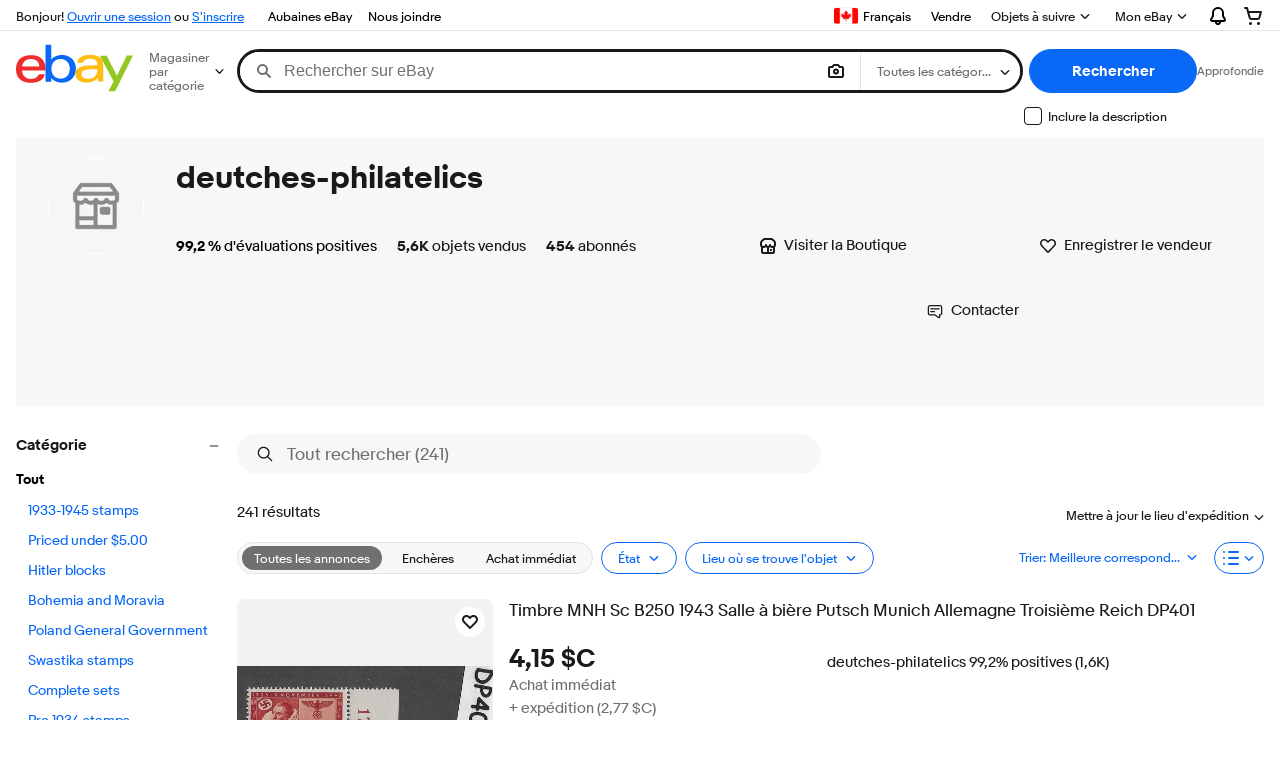

--- FILE ---
content_type: text/html; charset=utf-8
request_url: https://www.cafr.ebay.ca/sch/i.html?_dkr=1&iconV2Request=true&_blrs=recall_filtering&_ssn=deutches-philatelics&store_cat=0&store_name=deutchesphilatelics&_oac=1
body_size: 203190
content:
<!DOCTYPE html><!--[if IE 9]><html class="ie9" lang="fr"><![endif]--><!--[if gt IE 9]><!--><html lang="fr"><!--<![endif]--><!--M_fbd99063#s0-2-1--><noscript class=x-page-config></noscript><!--M_fbd99063/--><head><!--M_fbd99063#s0-2-4--><meta http-equiv=X-UA-Compatible content=IE=edge><!-- SEO METADATA START --><meta Property="og:type" Content="website" /><meta name="description" content="Trouvez de bonnes affaires de deutchesphilatelics. Achetez en toute sécurité sur eBay. La livraison est rapide." /><meta name="robots" content="noindex" /><meta Property="og:url" Content="https://www.cafr.ebay.ca/sch/i.html?_ssn=deutches-philatelics&amp;store_name=deutchesphilatelics" /><meta Content="Trouvez de bonnes affaires de deutchesphilatelics. Achetez en toute sécurité sur eBay. La livraison est rapide." Property="og:description" /><meta property="fb:app_id" content="102628213125203" /><meta Property="og:site_name" Content="eBay" /><link href="https://i.ebayimg.com" rel="preconnect" /><meta name="referrer" content="unsafe-url" /><link rel="preconnect" href="https://ir.ebaystatic.com" /><meta name="msvalidate.01" content="34E98E6F27109BE1A9DCF19658EEEE33" /><meta Property="og:title" Content="Produits en vente de deutchesphilatelics | eBay" /><meta name="y_key" content="9432098539f24187" /><title>Produits en vente de deutchesphilatelics | eBay</title><meta name="google-site-verification" content="WrS6HeS4qcp63Lcq1IAs6xylfM9IPYu80rfXDjGt5JM" /><!-- SEO METADATA END --><link rel=dns-prefetch href=//i.ebayimg.com><link rel=dns-prefetch href=//ir.ebaystatic.com><link rel=dns-prefetch href=//rover.ebay.com><link rel=dns-prefetch href=//svcs.ebay.com><link rel=dns-prefetch href=//pulsar.ebay.com><link rel=dns-prefetch href="//www.google.com/"><link rel=dns-prefetch href=//tpc.googlesyndication.com><link rel=dns-prefetch href=//securepubads.g.doubleclick.net><meta name=viewport content="width=device-width, initial-scale=1, minimum-scale=1"><link rel="dns-prefetch" href="//ir.ebaystatic.com"><link rel="dns-prefetch" href="//secureir.ebaystatic.com"><link rel="dns-prefetch" href="//i.ebayimg.com"><link rel="dns-prefetch" href="//rover.ebay.com"><script>$ssgST=new Date().getTime();!function(){if("PerformanceLongTaskTiming" in window){var g=window.__tti={e:[]};g.o=new PerformanceObserver(function(l){g.e=g.e.concat(l.getEntries())});g.o.observe({entryTypes:["longtask"]})}}();</script><link rel="stylesheet" type="text/css" href="https://ir.ebaystatic.com/rs/c/globalheaderweb/index_lcNW.e7501e0d.css"><style>
        .scandal-placement {
            clear: both;
            margin-bottom: 10px;
        }
    </style><!--M_fbd99063^s0-2-4-8 s0-2-4 8--><noscript></noscript><!--M_fbd99063/--><!--M_fbd99063/--><style>
            .s-card__sep > div {
                display: inline-block;
            }
            .s-card__sep > div span {
                align-items: end;
                display: flex;
                position: absolute;
                top: 0;
                left: 0;
                right: 0;
                bottom: 0;
            }
        </style><style>
            @font-face{font-family:"s-l8zm612";src:url([data-uri]);}.fj_s-6eee704_s-hbcw095{font-family:"s-l8zm612", "Market Sans", Arial, sans-serif;}.fj_s-6eee704_s-hbcw095 [aria-hidden]{user-select: none;}
        </style><style>
            @font-face{font-family:"s-n8r4276";src:url([data-uri]);}.fj_s-hbcw095_s-6eee704{font-family:"s-n8r4276", "Market Sans", Arial, sans-serif;}.fj_s-hbcw095_s-6eee704 [aria-hidden]{user-select: none;}
        </style><script> (function(){ const __o='c2xpY2U=',__T='cGFyZW50RWxlbWVudA==',__z='c3BsaXQ=',__A='aW5zZXJ0QWRqYWNlbnRFbGVtZW50',__x='cmVtb3ZlQ2hpbGQ=',__2=parseInt,__v='aWQ=',__U='cHJldmlvdXNFbGVtZW50U2libGluZw==',__K='cmVtb3ZlQXR0cmlidXRl',__5=atob,__m='YWZ0ZXJlbmQ=',__J='YmVmb3JlYmVnaW4=',__h='Z2V0QXR0cmlidXRl',__H='dGV4dENvbnRlbnQ='; const __4=(__O)=>{ const __9=__O[__5(__z)]('|'); const __g=__5(__9[1])[__5(__z)]('|'); const __e=__2(__g[0]); const __i=__2(__g[1]); return 's-'+__5(__9[0][__5(__o)](__e,__i)); }; const __8=(__b)=>{ const __t=__4(__b[0]); const __L=__4(__b[1]); try { var __y=document.getElementById(__t), __C=__L===__y[__5(__U)][__5(__h)](__5(__v)), __7=__y[__5(__T)][__5(__x)](__y), __Q=__C?__5(__m):__5(__J); __7[__5(__H)]=''; document.getElementById(__L)[__5(__A)](__Q,__7); } catch (_) {} }; window.addEventListener('load',()=>{ __8(['senJ2azAzNg==-0.oi6w9upj489149|MXwxMw==', 's-0.oi6w9uNmVlZTcwNA==pj489149|MTB8MjI=']);__8(['s-0.oi6w9upj489aGJjdzA5NQ==149|MTV8Mjc=', 's-0.oi6w9uNmVlZTcwNA==pj489149|MTB8MjI=']);__8(['s-0.oi6wdWloeDc4Nw==9upj489149|OHwyMA==', 'senJ2azAzNg==-0.oi6w9upj489149|MXwxMw==']); }); }()); </script><script type="text/javascript"  data-inlinepayload='{"loggerProps":{"serviceName":"r1srpnweb","serviceConsumerId":"urn:ebay-marketplace-consumerid:13051638-8fe9-4380-8d03-c2b176530b4a","serviceVersion":"srpnweb-2.18.249_20251208223851431","siteId":210,"environment":"production","captureUncaught":true,"captureUnhandledRejections":true,"endpoint":"https://svcs.ebay.com/","pool":"r1srpnweb2cont"}}'>(()=>{"use strict";const e={unstructured:{message:"string"},event:{kind:"string",detail:"string"},exception:{"exception.type":"string","exception.message":"string","exception.stacktrace":"string","exception.url":"string"}},t=JSON.parse('{"logs":"https://ir.ebaystatic.com/cr/v/c01/logs.dae067de06d6d3663c6f.bundle.js"}');const r=(e,t)=>{const r="undefined"!=typeof window?window.location.href:"/index.js";return{type:"exception","exception.context":t||"","exception.type":e?.name||"","exception.message":e?.message||"","exception.stacktrace":e?.stack||"","exception.url":r}},n=(e,r,n)=>{let o=!1;const i=[];let a=e=>{o?(e=>{console.warn("Logger failed initialization (see earlier error logs) — failed to send log: ",e)})(e):i.push(e)};return n({event:"Preload",value:a}),(async e=>{let r=2;const n=async()=>{let o;r--;try{o=await import(t[e])}catch(e){if(r>0)return console.error("@ebay/rum-web failed to lazy load module; retrying",e),n();throw console.error("@ebay/rum-web failed to lazy load module; fatal",e),e}return function(e,t){if("object"!=typeof(r=e)||null===r||Array.isArray(r)||e.key!==t||void 0===e.factory)throw new Error("Invalid module loaded");var r}(o,e),o};return n()})("logs").then((t=>{const{factory:n}=t;return n(e,r)})).then((e=>{a=e,n({event:"Complete",value:a}),i.forEach((e=>a(e))),i.length=0})).catch((e=>{console.error(e.message),o=!0,n({event:"Error",value:e}),i.forEach((e=>a(e))),i.length=0})),t=>{((e,t)=>"shouldIgnore"in e&&void 0!==e.shouldIgnore?e.shouldIgnore(t):"ignoreList"in e&&void 0!==e.ignoreList&&((e,t)=>null!==Object.values(e).filter(Boolean).join(" ").match(t))(t,e.ignoreList))(e,t)||a(t)}},o=e=>({log:t=>e({type:"unstructured",message:t}),error:(t,n)=>e(r(t,n)),event:t=>e(t)}),i="@ebay/rum/request-status",a=Symbol.for("@ebay/rum/logger"),s=e=>{window.dispatchEvent(new CustomEvent("@ebay/rum/ack-status",{detail:e}))};function c(e,t){!1===e&&new Error(`RUM_INLINE_ERR_CODE: ${t}`)}(t=>{const c=(()=>{let e={status:"Initialize"};const t=()=>s(e);return window.addEventListener(i,t),{updateInlinerState:t=>{e=t,s(e)},dispose:()=>window.removeEventListener(i,t)}})();try{const i=((t,i=(()=>{}))=>{if((e=>{if(!e.endpoint)throw new Error('Unable to initialize logger. "endpoint" is a required property in the input object.');if(!e.serviceName)throw new Error('Unable to initialize logger. "serviceName" is a required property in the input object.');if(e.customSchemas&&!e.namespace)throw new Error('Unable to initialize logger. "namespace" is a required property in the input object if you provide customeSchemas.')})(t),"undefined"==typeof window)return{...o((()=>{})),noop:!0};const a={...t.customSchemas,...e},s=n((e=>{return"ignoreList"in e?{...e,ignoreList:(t=e.ignoreList,new RegExp(t.map((e=>`(${e})`)).join("|"),"g"))}:e;var t})(t),a,i);return t.captureUncaught&&(e=>{window.addEventListener("error",(t=>{if(t.error instanceof Error){const n=r(t.error,"Uncaught Error Handler");e(n)}}))})(s),t.captureUnhandledRejections&&(e=>{window.addEventListener("unhandledrejection",(t=>{if(t.reason instanceof Error){const n=r(t.reason,"Unhandled Rejection Handler");e(n)}}))})(s),o(s)})(t.loggerProps,(e=>t=>{if("Error"===t.event)return((e,t)=>{e.updateInlinerState({status:"Failure",error:t.value})})(e,t);var r;e.updateInlinerState({status:(r=t.event,"Complete"===r?"Success":r),logger:o(t.value)})})(c));t.onLoggerLoad&&t.onLoggerLoad(i),window[a]=i}catch(e){c.updateInlinerState({status:"Failure",error:e})}})({onLoggerLoad:()=>{},...(()=>{c(null!==document.currentScript,1);const e=document.currentScript.dataset.inlinepayload;return c(void 0!==e,2),JSON.parse(e)})()})})();</script><!--M_fbd99063#s0-2-7--><script id=ebay-rum></script><!--M_fbd99063/--><!--M_fbd99063#s0-2-8--><noscript></noscript><!--M_fbd99063/--><script>$mbp_M_fbd99063="https://ir.ebaystatic.com/rs/c/srpnweb/"</script><link rel="stylesheet" crossorigin href="https://ir.ebaystatic.com/rs/c/srpnweb/vendor-C-XDgrzK.css"><link rel="stylesheet" crossorigin href="https://ir.ebaystatic.com/rs/c/srpnweb/common-uXi3dM4w.css"><link rel="stylesheet" crossorigin href="https://ir.ebaystatic.com/rs/c/srpnweb/large-Bi-bt5aS.css"><script>(function(w, d, e, u, c, g, a, b){ w["SSJSConnectorObj"] = w["SSJSConnectorObj"] || {ss_cid : c, domain_info: "auto"}; w[g] = function(i, j){w["SSJSConnectorObj"][i] = j}; a = d.createElement(e); a.async = true; a.src = u; b = d.getElementsByTagName(e)[0]; b.parentNode.insertBefore(a, b); })(window,document,"script","https://ir.ebaystatic.com/cr/v/c01/radware_stormcaster_v24.js","bjsh","ssConf"); ssConf("c1" , "https://cas.avalon.perfdrive.com"); var __uzdbm_3="7f6000d18e8321-917b-4f66-925e-5548ec7cac1c17653652182480-a689f085b5c41dd710";var __uzdbm_4="false";</script><script src="https://ir.ebaystatic.com/rs/c/-ebay/resource-client/rum.5a3a43c7.js"></script></head><body class="s-page no-touch skin-large"><script>
    'use strict';

    // TODO: An element with id SRP can break this. Add typecheck
    window.SRP = window.SRP || {};

    // Initialize metrics
    window.SRP.metrics = {
        counters: {
            imageLoadError: {
                count: 0,
                tag: 'imglderr'
            },
            imageEmptyError: {
                count: 0,
                tag: 'imgempty'
            },
            watchListError: {
                count: 0,
                tag: 'watcherr'
            },
            misMatchedResourceLoaded: {
                count: 0,
                tag: 'mismatched'
            },
            misMatchedFallbackFailed: {
                count: 0,
                tag: 'mismatchedfailed'
            }
        },
        static: {
            riverItemCount: 0
        }
    };

    window.SRP.metrics.registerMetric = function (metricName) {
        if (typeof metricName === 'string') {
            var counters = window.SRP.metrics.counters;
            counters[metricName] = {
                count: 0,
                tag: metricName
            };
        }
    };

    window.SRP.metrics.incrementCounter = function (counterName, value) {
        var counters = window.SRP.metrics.counters;
        value = value || 1;
        if (counters && counters[counterName]) {
            counters[counterName].count += value;
        }
    };

    window.SRP.metrics.updateMetric = function (metricName, value) {
        var metricList = window.SRP.metrics.static;
        if (metricList) {
            metricList[metricName] = value;
        }
    };

    window.SRP.metrics.flushMetrics = function () {
        var metricsList = window.SRP.metrics.counters;
        if (window.SRP.isSampledForMonitoring) {
            for (var metricName in metricsList) {
                if (Object.prototype.hasOwnProperty.call(metricsList, metricName)) {
                    var metric = metricsList[metricName];
                    if (metric.count > 0) {
                        var xhr = new XMLHttpRequest();
                        xhr.open('POST', './update', true);
                        xhr.setRequestHeader('srt', window.SRP.token);
                        var data = {
                            t: metric.tag,
                            v: metric.count
                        };
                        xhr.send(JSON.stringify(data));
                        metric.count = 0;
                    }
                }
            }
        }
    };

    if (window.sessionStorage) {
        var searchQueryString = window.location.search;
        if (window.sessionStorage.getItem('SRP_last_query') !== searchQueryString) {
            // Flush metrics every 10 seconds
            setInterval(function () {
                if (window.SRP && window.SRP.metrics) {
                    window.SRP.metrics.flushMetrics();
                }
            }, 10000);
        }
        window.sessionStorage.setItem('SRP_last_query', searchQueryString);
    }
</script><script>
    if (window.SRP) {
        window.SRP.token = '01000b0000005049cd25ed4516b09916b21b3fbbcb4fb5bff2460264567c215faced5613af2401077e56f41bf5dcce6c31e95b14851c142b9268226592b60a2d510cd932dbc3ad933c46234686c616880eef82ab2e65b1';
        window.SRP.isSampledForMonitoring = false;
    }
</script><!--M_fbd99063#s0-2-12-2--><noscript></noscript><!--M_fbd99063/--><div class=x-header><script type="text/javascript">var GHpre = {"ghxc":[],"ghxs":["gh.evo.2b","SRP_VisualSearchDweb","Visual_Search_Enabled"],"userAuth":false,"userId":"","fn":"","shipToLocation":"43230"}</script><!--globalheaderweb#s0-1-4--><link rel="manifest" href="https://www.cafr.ebay.ca/manifest.json"><!--globalheaderweb#s0-1-4-1-0--><script>
(function(){const e=window.GH||{};try{const o=e=>e==="true";const t=o("false");const i=/[\W_]/g;const r=window.location.hostname.includes("sandbox");let n="https://www.cafr.ebay.ca";if(r){n=n.replace("www","sandbox")}e.__private=e.__private||{};e.C={siteId:"210",env:"production",lng:"fr-CA",pageId:Number("2334524"),xhrBaseUrl:n};e.__private.risk={behavior_collection_interval:JSON.parse("{\"2500857\":5000,\"2507978\":5000,\"default\":15000}"),id:window.GHpre?.userId};e.__private.fsom={linkUrl:"https://www.m.cafr.ebay.ca/",linkText:"Passer au site mobile"};e.__private.ACinit={isGeo:o("false"),isQA:t,factors:JSON.parse("[\"gh.evo.2b\",\"SRP_VisualSearchDweb\",\"Visual_Search_Enabled\"]")};e.__private.isQA=t;try{e.__private.ghx=[...(window.GHpre?.ghxc||[]).map((e=>e.replace(i,""))),...(window.GHpre?.ghxs||[]).map((e=>e.replace(i,"")))]}catch(o){e.__private.ghx=[]}e.resetCart=function(o){const t=new CustomEvent("updateCart",{detail:o});document.dispatchEvent(t);e.__private.cartCount=o};e.userAuth=window.GHpre?.userAuth||false;e.shipToLocation=window.GHpre?.shipToLocation;window.GH=e}catch(o){console.error(o);window.GH=e||{}}})();
</script><!--globalheaderweb/--><!--globalheaderweb#s0-1-4-1-2--><script>
    window.GH.__private.scandal = {
        isGeo: function() {return false;},
        getPageID: function() {return 2334524;},
        getSiteID: function() {return "210";}
    };
</script><!--globalheaderweb/--><!--globalheaderweb#s0-1-4-2-0--><!--globalheaderweb/--><!--globalheaderweb^s0-1-4-3 s0-1-4 3--><!--globalheaderweb/--><!--globalheaderweb^s0-1-4-4 s0-1-4 4--><!--globalheaderweb/--><!--globalheaderweb^s0-1-4-5 s0-1-4 5--><div data-marko-key="@gh-border s0-1-4-5" id="gh-gb" class="gh-sch-prom" tabindex="-1"></div><!--globalheaderweb/--><div class="ghw"><header data-marko-key="@gh s0-1-4" id="gh" class="gh-header"><div class="gh-a11y-skip-button"><a class="gh-a11y-skip-button__link" href="#mainContent" tabindex="1">Passer au contenu principal</a></div><nav class="gh-nav"><div class="gh-nav__left-wrap"><!--globalheaderweb#s0-1-4-8-3[0]-0--><span class="gh-identity"><span data-marko-key="5 s0-1-4-8-3[0]-0" id="gh-ident-srvr-wrap" class="gh-identity__srvr"><!--F#6--><span class="gh-identity__greeting">Bonjour <span><span id="gh-ident-srvr-name"></span>!</span></span><!--F/--><!--F#7--><script>
    (function(){
        const pre = window.GHpre || {};
        function hide() {
            const wrap = document.getElementById('gh-ident-srvr-wrap');
            if (wrap) { wrap.classList.add('gh-identity__srvr--unrec') };
        }
        if (pre.userAuth) {
            const nm = document.getElementById('gh-ident-srvr-name');
            const user = GH.C.siteId === '77' ? pre.userId || pre.fn : pre.fn || pre.userId;
            nm && user ? nm.textContent = decodeURIComponent(user) : hide();
        } else {
            hide();
        }
    })();
</script><!--F/--><!--globalheaderweb^s0-1-4-8-3[0]-0-8 s0-1-4-8-3[0]-0 8--><span class="gh-identity-signed-out-unrecognized">Bonjour! <a _sp="m570.l1524" href="https://signin.cafr.ebay.ca/ws/eBayISAPI.dll?SignIn&amp;sgfl=gh">Ouvrir une session</a><span class="hide-at-md"> ou <a _sp="m570.l2621" href="https://signup.cafr.ebay.ca/pa/crte">S'inscrire</a></span></span><!--globalheaderweb/--></span></span><!--globalheaderweb/--><span class="gh-nav-link"><a _sp="m570.l2625" href="https://www.cafr.ebay.ca/deals" aria-label="Aubaines eBay">Aubaines eBay</a></span><span class="gh-nav-link"><a _sp="m570.l1545" href="https://www.cafr.ebay.ca/help/home" aria-label="Nous joindre">Nous joindre</a></span></div><div class="gh-nav__right-wrap"><!--globalheaderweb#s0-1-4-8-8--><!--globalheaderweb/--><!--globalheaderweb#s0-1-4-8-9--><!--globalheaderweb^s0-1-4-8-9-1 s0-1-4-8-9 1--><div class="gh-flyout is-left-aligned gh-language-toggle"><!--F#2--><button class="gh-flyout__target" aria-controls="s0-1-4-8-9-1-dialog" aria-expanded="false" aria-haspopup="true"><!--F#10--><div class="gh-language-toggle__menu hide-at-sm"><span class="gh-language-toggle__menu-icon fl-pic fl-ca"></span><span class="gh-hidden">Sélectionnez une langue. Actuellement :</span><span class="gh-language-toggle__menu-text" data-lang="fr-CA">Français</span></div><!--F/--><!--F#11--><!--F/--></button><!--F/--><div class="gh-flyout__dialog" id="s0-1-4-8-9-1-dialog"><div class="gh-flyout__box"><!--F#4--><ul class="gh-language-toggle__list"><li class="gh-language-toggle__list-item"><a data-marko="{&quot;onclick&quot;:&quot;handleClick s0-1-4-8-9 false&quot;}" data-marko-key="@links[] s0-1-4-8-9" class="gh-language-toggle__list-link fl-pic fl-ca" data-old="cafr.ebay.ca" data-new="ebay.ca" href="javascript:void(0);"><span class="gh-language-toggle__list-icon fl-pic fl-ca"></span><span class="gh-language-toggle__list-text" data-lang="en-CA">English</span></a></li></ul><!--F/--></div></div></div><!--globalheaderweb/--><!--globalheaderweb/--><span class="gh-nav-link"><a _sp="m570.l1528" href="https://www.cafr.ebay.ca/sl/sell" aria-label="Vendre">Vendre</a></span><!--globalheaderweb#s0-1-4-8-12-0--><div class="gh-flyout is-right-aligned gh-watchlist"><!--F#1--><a class="gh-flyout__target" href="https://www.cafr.ebay.ca/mye/myebay/watchlist" _sp="m570.l47137"><!--F#6--><span class="gh-watchlist__target">Objets à suivre</span><!--F/--><!--F#7--><svg class="gh-flyout__chevron icon icon--12" focusable="false" tabindex="-1" aria-hidden="true"><defs><symbol viewBox="0 0 12 12" id="icon-chevron-down-12"><path fill-rule="evenodd" clip-rule="evenodd" d="M1.808 4.188a.625.625 0 0 1 .884 0L6 7.495l3.308-3.307a.625.625 0 1 1 .884.885l-3.75 3.749a.625.625 0 0 1-.884 0l-3.75-3.749a.626.626 0 0 1 0-.885Z"></path></symbol></defs><use href="#icon-chevron-down-12"></use></svg><!--F/--></a><button aria-controls="s0-1-4-8-12-0-0-dialog" aria-expanded="false" aria-haspopup="true" class="gh-flyout__target-a11y-btn" tabindex="0">Développer la section Objets à suivre</button><!--F/--><div class="gh-flyout__dialog" id="s0-1-4-8-12-0-0-dialog"><div class="gh-flyout__box"><!--F#4--><!--F/--></div></div></div><!--globalheaderweb/--><!--globalheaderweb#s0-1-4-8-13--><!--globalheaderweb^s0-1-4-8-13-0 s0-1-4-8-13 0--><div class="gh-flyout is-left-aligned gh-my-ebay"><!--F#1--><a class="gh-flyout__target" href="https://www.cafr.ebay.ca/mys/home?source=GBH" _sp="m570.l2919"><!--F#6--><span class="gh-my-ebay__link gh-rvi-menu">Mon eBay<i class="gh-sprRetina gh-eb-arw gh-rvi-chevron"></i></span><!--F/--><!--F#7--><svg class="gh-flyout__chevron icon icon--12" focusable="false" tabindex="-1" aria-hidden="true"><use href="#icon-chevron-down-12"></use></svg><!--F/--></a><button aria-controls="s0-1-4-8-13-0-dialog" aria-expanded="false" aria-haspopup="true" class="gh-flyout__target-a11y-btn" tabindex="0">Développer la section Mon eBay</button><!--F/--><div class="gh-flyout__dialog" id="s0-1-4-8-13-0-dialog"><div class="gh-flyout__box"><!--F#4--><ul class="gh-my-ebay__list"><li class="gh-my-ebay__list-item"><a data-marko="{&quot;onclick&quot;:&quot;handleClick s0-1-4-8-13 false&quot;}" href="https://www.cafr.ebay.ca/mye/myebay/summary" _sp="m570.l1533" tabindex="0">Récapitulatif</a></li><li class="gh-my-ebay__list-item"><a data-marko="{&quot;onclick&quot;:&quot;handleClick s0-1-4-8-13 false&quot;}" href="https://www.cafr.ebay.ca/mye/myebay/rvi" _sp="m570.l9225" tabindex="0">Récemment consultés</a></li><li class="gh-my-ebay__list-item"><a data-marko="{&quot;onclick&quot;:&quot;handleClick s0-1-4-8-13 false&quot;}" href="https://www.cafr.ebay.ca/mye/myebay/bidsoffers" _sp="m570.l1535" tabindex="0">Enchères/Offres</a></li><li class="gh-my-ebay__list-item"><a data-marko="{&quot;onclick&quot;:&quot;handleClick s0-1-4-8-13 false&quot;}" href="https://www.cafr.ebay.ca/mye/myebay/watchlist" _sp="m570.l1534" tabindex="0">Objets à suivre</a></li><li class="gh-my-ebay__list-item"><a data-marko="{&quot;onclick&quot;:&quot;handleClick s0-1-4-8-13 false&quot;}" href="https://www.cafr.ebay.ca/mye/myebay/purchase" _sp="m570.l1536" tabindex="0">Historique des achats</a></li><li class="gh-my-ebay__list-item"><a data-marko="{&quot;onclick&quot;:&quot;handleClick s0-1-4-8-13 false&quot;}" href="https://www.cafr.ebay.ca/mys/home?CurrentPage=MyeBayAllSelling&amp;ssPageName=STRK:ME:LNLK:MESX&amp;source=GBH" _sp="m570.l1537" tabindex="0">Mes ventes</a></li><li class="gh-my-ebay__list-item"><a data-marko="{&quot;onclick&quot;:&quot;handleClick s0-1-4-8-13 false&quot;}" href="https://www.cafr.ebay.ca/mye/myebay/saved" _sp="m570.l187417" tabindex="0">Fil enregistré</a></li><li class="gh-my-ebay__list-item"><a data-marko="{&quot;onclick&quot;:&quot;handleClick s0-1-4-8-13 false&quot;}" href="https://www.cafr.ebay.ca/mye/myebay/savedsearches" _sp="m570.l9503" tabindex="0">Recherches enregistrées</a></li><li class="gh-my-ebay__list-item"><a data-marko="{&quot;onclick&quot;:&quot;handleClick s0-1-4-8-13 false&quot;}" href="https://www.cafr.ebay.ca/mye/myebay/savedsellers" _sp="m570.l9505" tabindex="0">Vendeurs favoris</a></li><li class="gh-my-ebay__list-item"><a data-marko="{&quot;onclick&quot;:&quot;handleClick s0-1-4-8-13 false&quot;}" href="https://mesg.cafr.ebay.ca/mesgweb/ViewMessages/0" _sp="m570.l1539" tabindex="0">Messages</a></li></ul><!--F/--></div></div></div><!--globalheaderweb/--><!--globalheaderweb/--><!--globalheaderweb#s0-1-4-8-14-0--><div class="gh-notifications"><div class="gh-flyout is-right-aligned gh-flyout--icon-target"><!--F#2--><button class="gh-flyout__target" aria-controls="s0-1-4-8-14-0-1-dialog" aria-expanded="false" aria-haspopup="true"><!--F#10--><span class="gh-hidden">Développer la section Notifications</span><svg class="icon icon--20" focusable="false" aria-hidden="true"><defs><symbol viewBox="0 0 20 20" id="icon-notification-20"><path fill-rule="evenodd" clip-rule="evenodd" d="M6 6.982a4 4 0 0 1 8 0v2.68c0 .398.106.79.307 1.135l1.652 2.827a.25.25 0 0 1-.216.376H4.256a.25.25 0 0 1-.216-.376l1.653-2.827A2.25 2.25 0 0 0 6 9.662v-2.68ZM4 7a6 6 0 1 1 12 0v2.662a.25.25 0 0 0 .034.126l1.652 2.827c.877 1.5-.205 3.385-1.943 3.385H13a3 3 0 0 1-6 0H4.256c-1.737 0-2.819-1.885-1.942-3.385l1.652-2.827A.25.25 0 0 0 4 9.662V7Zm5 9h2a1 1 0 1 1-2 0Z"></path></symbol></defs><use href="#icon-notification-20"></use></svg><!--F/--><!--F#11--><!--F/--></button><!--F/--><div class="gh-flyout__dialog" id="s0-1-4-8-14-0-1-dialog"><div class="gh-flyout__box"><!--F#4--><div class="gh-notifications__dialog"><div class="gh-notifications__notloaded"><span class="gh-notifications__signin">Veuillez <a _sp="m570.l2881" href="https://signin.cafr.ebay.ca/ws/eBayISAPI.dll?SignIn&amp;sgfl=nf&amp;ru=">ouvrir une session</a> pour afficher les notifications.</span></div><div data-marko-key="@dynamic s0-1-4-8-14-0" class="gh-notifications__loaded"></div></div><!--F/--></div></div></div></div><!--globalheaderweb/--><div class="gh-cart"><!--globalheaderweb#s0-1-4-8-15-1--><div class="gh-flyout is-right-aligned gh-flyout--icon-target"><!--F#1--><a class="gh-flyout__target" href="https://cart.cafr.ebay.ca" _sp="m570.l2633"><!--F#6--><span class="gh-cart__icon" aria-label="Votre panier contient 0 objets"><svg class="icon icon--20" focusable="false" aria-hidden="true"><defs><symbol viewBox="0 0 20 20" id="icon-cart-20"><path fill-rule="evenodd" clip-rule="evenodd" d="M2.236 4H1a1 1 0 1 1 0-2h1.97c.458-.014.884.296 1 .755L4.855 6H17c.654 0 1.141.646.962 1.274l-1.586 5.55A3 3 0 0 1 13.491 15H7.528a3 3 0 0 1-2.895-2.21L2.236 4Zm4.327 8.263L5.4 8h10.274l-1.221 4.274a1 1 0 0 1-.962.726H7.528a1 1 0 0 1-.965-.737Z"></path><path d="M8 18.5a1.5 1.5 0 1 1-3 0 1.5 1.5 0 0 1 3 0Zm6.5 1.5a1.5 1.5 0 1 0 0-3 1.5 1.5 0 0 0 0 3Z"></path></symbol></defs><use href="#icon-cart-20"></use></svg></span><!--F/--><!--F#7--><!--F/--></a><button aria-controls="s0-1-4-8-15-1-0-dialog" aria-expanded="false" aria-haspopup="true" class="gh-flyout__target-a11y-btn" tabindex="0">Développer le Panier</button><!--F/--><div class="gh-flyout__dialog" id="s0-1-4-8-15-1-0-dialog"><div class="gh-flyout__box"><!--F#4--><div class="gh-cart__dialog"><div class="gh-flyout-loading gh-cart__loading"><span class="progress-spinner progress-spinner--large gh-flyout-loading__spinner" role="img" aria-label="Chargement..."><svg class="icon icon--30" focusable="false" aria-hidden="true"><defs><symbol viewBox="0 0 24 24" fill="none" id="icon-spinner-30"><path fill-rule="evenodd" clip-rule="evenodd" d="M12 2C10.0222 2 8.08879 2.58649 6.4443 3.6853C4.79981 4.78412 3.51809 6.3459 2.76121 8.17317C2.00433 10.0004 1.8063 12.0111 2.19215 13.9509C2.578 15.8907 3.53041 17.6725 4.92894 19.0711C6.32746 20.4696 8.10929 21.422 10.0491 21.8079C11.9889 22.1937 13.9996 21.9957 15.8268 21.2388C17.6541 20.4819 19.2159 19.2002 20.3147 17.5557C21.4135 15.9112 22 13.9778 22 12C22 11.4477 22.4477 11 23 11C23.5523 11 24 11.4477 24 12C24 14.3734 23.2962 16.6935 21.9776 18.6668C20.6591 20.6402 18.7849 22.1783 16.5922 23.0866C14.3995 23.9948 11.9867 24.2324 9.65892 23.7694C7.33115 23.3064 5.19295 22.1635 3.51472 20.4853C1.83649 18.8071 0.693605 16.6689 0.230582 14.3411C-0.232441 12.0133 0.00519943 9.60051 0.913451 7.4078C1.8217 5.21509 3.35977 3.34094 5.33316 2.02236C7.30655 0.703788 9.62663 0 12 0C12.5523 0 13 0.447715 13 1C13 1.55228 12.5523 2 12 2Z" fill="var(--color-spinner-icon-background, #3665F3)"></path><path fill-rule="evenodd" clip-rule="evenodd" d="M14.1805 1.17194C14.3381 0.642616 14.895 0.341274 15.4243 0.498872C17.3476 1.07149 19.0965 2.11729 20.5111 3.54055C21.9257 4.96382 22.9609 6.71912 23.5217 8.64584C23.6761 9.17611 23.3714 9.73112 22.8411 9.88549C22.3108 10.0399 21.7558 9.73512 21.6015 9.20485C21.134 7.59925 20.2715 6.13651 19.0926 4.95045C17.9138 3.76439 16.4563 2.8929 14.8536 2.41572C14.3243 2.25812 14.0229 1.70126 14.1805 1.17194Z" fill="var(--color-spinner-icon-foreground, #E5E5E5)"></path></symbol></defs><use href="#icon-spinner-30"></use></svg></span><span>Chargement...</span></div><div data-marko-key="@dynamic s0-1-4-8-15-1" id="gh-minicart-hover-body"></div></div><!--F/--></div></div></div><!--globalheaderweb/--></div></div></nav><section data-marko-key="@gh-main s0-1-4" class="gh-header__main"><div class="gh-header__logo-cats-wrap"><a href="https://www.cafr.ebay.ca/" _sp="m570.l2586" class="gh-logo" tabindex="2"><svg xmlns="http://www.w3.org/2000/svg" width="117" height="48" viewBox="0 0 122 48.592" id="gh-logo" aria-labelledby="ebayLogoTitle"><title id="ebayLogoTitle">Page d'accueil d'eBay</title><g><path fill="#F02D2D" d="M24.355 22.759c-.269-5.738-4.412-7.838-8.826-7.813-4.756.026-8.544 2.459-9.183 7.915zM6.234 26.93c.364 5.553 4.208 8.814 9.476 8.785 3.648-.021 6.885-1.524 7.952-4.763l6.306-.035c-1.187 6.568-8.151 8.834-14.145 8.866C4.911 39.844.043 33.865-.002 25.759c-.05-8.927 4.917-14.822 15.765-14.884 8.628-.048 14.978 4.433 15.033 14.291l.01 1.625z"></path><path fill="#0968F6" d="M46.544 35.429c5.688-.032 9.543-4.148 9.508-10.32s-3.947-10.246-9.622-10.214-9.543 4.148-9.509 10.32 3.974 10.245 9.623 10.214zM30.652.029l6.116-.034.085 15.369c2.978-3.588 7.1-4.65 11.167-4.674 6.817-.037 14.412 4.518 14.468 14.454.045 8.29-5.941 14.407-14.422 14.454-4.463.026-8.624-1.545-11.218-4.681a33.237 33.237 0 01-.19 3.731l-5.994.034c.09-1.915.185-4.364.174-6.322z"></path><path fill="#FFBD14" d="M77.282 25.724c-5.548.216-8.985 1.229-8.965 4.883.013 2.365 1.94 4.919 6.7 4.891 6.415-.035 9.826-3.556 9.794-9.289v-.637c-2.252.02-5.039.054-7.529.152zm13.683 7.506c.01 1.778.071 3.538.232 5.1l-5.688.032a33.381 33.381 0 01-.225-3.825c-3.052 3.8-6.708 4.909-11.783 4.938-7.532.042-11.585-3.915-11.611-8.518-.037-6.665 5.434-9.049 14.954-9.318 2.6-.072 5.529-.1 7.945-.116v-.637c-.026-4.463-2.9-6.285-7.854-6.257-3.68.021-6.368 1.561-6.653 4.2l-6.434.035c.645-6.566 7.53-8.269 13.595-8.3 7.263-.04 13.406 2.508 13.448 10.192z"></path><path fill="#92C821" d="M91.939 19.852l-4.5-8.362 7.154-.04 10.589 20.922 10.328-21.02 6.486-.048-18.707 37.251-6.85.039 5.382-10.348-9.887-18.393"></path></g></svg></a><!--globalheaderweb#s0-1-4-11-0--><div class="gh-categories"><div class="gh-flyout is-left-aligned"><!--F#2--><button class="gh-flyout__target" tabindex="3" aria-controls="s0-1-4-11-0-1-dialog" aria-expanded="false" aria-haspopup="true"><!--F#10--><span class="gh-categories__title">Magasiner par catégorie</span><!--F/--><!--F#11--><svg class="gh-flyout__chevron icon icon--12" focusable="false" tabindex="-1" aria-hidden="true"><use href="#icon-chevron-down-12"></use></svg><!--F/--></button><!--F/--><div class="gh-flyout__dialog" id="s0-1-4-11-0-1-dialog"><div class="gh-flyout__box"><!--F#4--><!--F/--></div></div></div></div><!--globalheaderweb/--></div><form id="gh-f" class="gh-search" method="get" action="/sch/i.html" target="_top"><div id="gh-search-box" class="gh-search-box__wrap"><div class="gh-search__wrap"><!--globalheaderweb#s0-1-4-12-4--><div id="gh-ac-wrap" class="gh-search-input__wrap gh-search-input__wrap--visual-search"><input data-marko="{&quot;oninput&quot;:&quot;handleTextUpdate s0-1-4-12-4 false&quot;,&quot;onfocusin&quot;:&quot;handleMarkTimer s0-1-4-12-4 false&quot;,&quot;onkeydown&quot;:&quot;handleMarkTimer s0-1-4-12-4 false&quot;}" data-marko-key="@input s0-1-4-12-4" id="gh-ac" class="gh-search-input gh-tb ui-autocomplete-input" title="Rechercher" type="text" placeholder="Rechercher sur eBay" aria-autocomplete="list" aria-expanded="false" size="50" maxlength="300" aria-label="Rechercher sur eBay" name="_nkw" autocapitalize="off" autocorrect="off" spellcheck="false" autocomplete="off" aria-haspopup="true" role="combobox" tabindex="4"><!--globalheaderweb#s0-1-4-12-4-1-0--><svg data-marko-key="@svg s0-1-4-12-4-1-0" class="gh-search-input__icon icon icon--16" focusable="false" aria-hidden="true"><defs data-marko-key="@defs s0-1-4-12-4-1-0"><symbol viewBox="0 0 16 16" id="icon-search-16"><path d="M3 6.5a3.5 3.5 0 1 1 7 0 3.5 3.5 0 0 1-7 0Zm11.76 6.85-.021-.01-3.71-3.681-.025-.008A5.465 5.465 0 0 0 12 6.5 5.5 5.5 0 1 0 6.5 12a5.47 5.47 0 0 0 3.118-.972l3.732 3.732a1 1 0 0 0 1.41-1.41Z"></path></symbol></defs><use href="#icon-search-16"></use></svg><!--globalheaderweb/--><!--globalheaderweb^s0-1-4-12-4-@clear s0-1-4-12-4 @clear--><button data-marko="{&quot;onclick&quot;:&quot;handleClick s0-1-4-12-4-@clear false&quot;,&quot;onkeydown&quot;:&quot;handleKeydown s0-1-4-12-4-@clear false&quot;,&quot;onfocus&quot;:&quot;handleFocus s0-1-4-12-4-@clear false&quot;,&quot;onblur&quot;:&quot;handleBlur s0-1-4-12-4-@clear false&quot;}" class="gh-search-input__clear-btn icon-btn icon-btn--transparent icon-btn--small" data-ebayui type="button" aria-label="Supprimer la recherche" tabindex="5"><!--globalheaderweb#s0-1-4-12-4-@clear-1-2-0--><svg data-marko-key="@svg s0-1-4-12-4-@clear-1-2-0" class="gh-search-input__clear-icon icon icon--16" focusable="false" aria-hidden="true"><defs data-marko-key="@defs s0-1-4-12-4-@clear-1-2-0"><symbol viewBox="0 0 16 16" id="icon-clear-16"><path d="M8 0a8 8 0 1 0 0 16A8 8 0 0 0 8 0Zm3.71 10.29a1 1 0 1 1-1.41 1.41L8 9.41l-2.29 2.3A1 1 0 0 1 4.3 10.3L6.59 8l-2.3-2.29a1.004 1.004 0 0 1 1.42-1.42L8 6.59l2.29-2.29a1 1 0 0 1 1.41 1.41L9.41 8l2.3 2.29Z"></path></symbol></defs><use href="#icon-clear-16"></use></svg><!--globalheaderweb/--></button><!--globalheaderweb/--><!--globalheaderweb^s0-1-4-12-4-3 s0-1-4-12-4 3--><!--globalheaderweb^s0-1-4-12-4-3-@camera s0-1-4-12-4-3 @camera--><button data-marko="{&quot;onclick&quot;:&quot;handleClick s0-1-4-12-4-3-@camera false&quot;,&quot;onkeydown&quot;:&quot;handleKeydown s0-1-4-12-4-3-@camera false&quot;,&quot;onfocus&quot;:&quot;handleFocus s0-1-4-12-4-3-@camera false&quot;,&quot;onblur&quot;:&quot;handleBlur s0-1-4-12-4-3-@camera false&quot;}" class="gh-search-input__camera-btn icon-btn icon-btn--transparent icon-btn--small" data-ebayui type="button" aria-label="camera icon" tabindex="5" _sp="m570.l197748"><!--globalheaderweb#s0-1-4-12-4-3-@camera-1-0-0--><svg data-marko-key="@svg s0-1-4-12-4-3-@camera-1-0-0" class="gh-search-input__camera-icon icon icon--16" focusable="false" aria-hidden="true"><defs data-marko-key="@defs s0-1-4-12-4-3-@camera-1-0-0"><symbol viewBox="0 0 16 16" id="icon-camera-16"><path fill-rule="evenodd" clip-rule="evenodd" d="M8 5.5a3 3 0 1 0 0 6 3 3 0 0 0 0-6Zm-1 3a1 1 0 1 1 2 0 1 1 0 0 1-2 0Z"></path><path fill-rule="evenodd" clip-rule="evenodd" d="M6.427 1a2.5 2.5 0 0 0-2.236 1.382L3.882 3H2.5A2.5 2.5 0 0 0 0 5.5v7A2.5 2.5 0 0 0 2.5 15h11a2.5 2.5 0 0 0 2.5-2.5v-7A2.5 2.5 0 0 0 13.5 3h-1.382l-.309-.618A2.5 2.5 0 0 0 9.573 1H6.427ZM5.98 3.276A.5.5 0 0 1 6.427 3h3.146a.5.5 0 0 1 .447.276l.586 1.171A1 1 0 0 0 11.5 5h2a.5.5 0 0 1 .5.5v7a.5.5 0 0 1-.5.5h-11a.5.5 0 0 1-.5-.5v-7a.5.5 0 0 1 .5-.5h2a1 1 0 0 0 .894-.553l.586-1.17Z"></path></symbol></defs><use href="#icon-camera-16"></use></svg><!--globalheaderweb/--></button><!--globalheaderweb/--><!--globalheaderweb/--><!--globalheaderweb^s0-1-4-12-4-4 s0-1-4-12-4 4--><!--globalheaderweb/--><!--globalheaderweb^s0-1-4-12-4-5 s0-1-4-12-4 5--><!--globalheaderweb/--></div><!--globalheaderweb/--><!--globalheaderweb#s0-1-4-12-5--><select data-marko="{&quot;onchange&quot;:&quot;handleCategorySelect s0-1-4-12-5 false&quot;}" aria-label="Sélectionnez une catégorie de recherche" class="gh-search-categories" size="1" id="gh-cat" name="_sacat" tabindex="5"><option value="0">Toutes les catégories</option><optgroup label="----------------------------------------"></optgroup><option value="12576">Affaires et industrie</option><option value="20081"> Antiquités</option><option value="550"> Art</option><option value="888"> Articles de sport</option><option value="14339"> Artisanat</option><option value="26395"> Beauté et santé</option><option value="2984"> Bébés</option><option value="281"> Bijoux et montres</option><option value="1305"> Billets et expériences</option><option value="625"> Caméras et photographie</option><option value="64482"> Cartes de sports, souvenirs</option><option value="172008"> Cartes et chèques-cadeaux</option><option value="15032"> Cellulaires et accessoires</option><option value="45100"> Divertissement - Souvenirs</option><option value="293"> Électronique grand public</option><option value="11232"> Films et télévision</option><option value="10542"> Immobilier</option><option value="619"> Instruments, équip. de musique</option><option value="1249"> Jeux vidéo et consoles</option><option value="220"> Jouets et passe-temps</option><option value="267"> Livres et magazines</option><option value="11700"> Maison et jardin</option><option value="11116"> Monnaie</option><option value="11233"> Musique</option><option value="1"> Objets de collection</option><option value="58058"> Ordinateurs/tablettes, réseaux</option><option value="870"> Poterie et verre</option><option value="237"> Poupées et oursons</option><option value="1281"> Produits pour animaux</option><option value="316"> Services spécialisés</option><option value="260"> Timbres</option><option value="99"> Tout le reste</option><option value="6000"> Véhicules et pièces</option><option value="11450"> Vêtements et chaussures</option><option value="3252"> Voyage</option></select><!--globalheaderweb/--></div></div><input type="hidden" value="R40" name="_from"><input type="hidden" name="_trksid" value="m570.l1313"><!--globalheaderweb#s0-1-4-12-8--><div class="gh-search-button__wrap visual-search-enabled"><!--globalheaderweb^s0-1-4-12-8-@btn s0-1-4-12-8 @btn--><button data-marko="{&quot;onclick&quot;:&quot;handleClick s0-1-4-12-8-@btn false&quot;,&quot;onkeydown&quot;:&quot;handleKeydown s0-1-4-12-8-@btn false&quot;,&quot;onfocus&quot;:&quot;handleFocus s0-1-4-12-8-@btn false&quot;,&quot;onblur&quot;:&quot;handleBlur s0-1-4-12-8-@btn false&quot;}" class="gh-search-button btn btn--primary" data-ebayui type="submit" id="gh-search-btn" role="button" value="Rechercher" tabindex="6"><span class="gh-search-button__label">Rechercher</span><!--globalheaderweb#s0-1-4-12-8-@btn-7-2-0--><svg data-marko-key="@svg s0-1-4-12-8-@btn-7-2-0" class="gh-search-button__icon icon icon--16" focusable="false" aria-hidden="true"><use href="#icon-search-16"></use></svg><!--globalheaderweb/--></button><!--globalheaderweb/--><a class="gh-search-button__advanced-link" href="https://www.cafr.ebay.ca/sch/ebayadvsearch" _sp="m570.l2614" tabindex="7">Approfondie</a></div><!--globalheaderweb/--></form></section></header></div><div id="widgets-placeholder" class="widgets-placeholder"></div><!--globalheaderweb/--><div class="ghw" id="glbfooter" style="display:none"><!--globalheaderweb#s0-1-5-1--><!--globalheaderweb/--><!--globalheaderweb#s0-1-5-2-0--><!--globalheaderweb/--></div><!-- ghw_reverted --><svg hidden><symbol id=svg-icon-arrow-down viewBox="0 0 32 32"><path d="M15.94 25.3L.47 8.06h30.95l-7.74 8.61z" /></symbol><symbol id=svg-icon-arrow-up viewBox="0 0 32 32"><path d="M16 8.5L1.05 22.43v1.07h29.9v-1.07z" /></symbol><symbol id=svg-icon-arrow-right viewBox="1.2 2.1 22 21"><path d="M11.7 22.1a1.48 1.48 0 0 1-1.02-.39 1.38 1.38 0 0 1-.4-1c0-.37.14-.71.4-.97l6.5-6.21H2.71c-1.04 0-1.51-.73-1.51-1.4 0-.68.47-1.4 1.5-1.4h14.48c-1.42-1.36-6.02-5.74-6.5-6.22-.3-.3-.44-.64-.44-1a1.37 1.37 0 0 1 .45-.97c.5-.48 1.35-.68 2.03 0 .56.56 9.77 9.33 9.86 9.42l.17.17-.17.16-9.86 9.42c-.26.26-.64.39-1.02.39" /></symbol><symbol id=svg-icon-cart viewBox="0 0 40 32"><path d="M39.727 7.727c-.39-.624-1.249-1.405-2.966-1.405-1.873-.078-24.273 0-25.6 0L9.21 1.093a1.173 1.173 0 0 0-1.093-.78H1.483C.781.313.312.781.312 1.484S.78 2.655 1.483 2.655h5.854l7.649 20.293c.156.468.624.78 1.093.78h18.419c.702 0 1.249-.39 1.483-1.015.156-.39 1.015-2.732 1.873-5.073.859-2.419 1.795-4.917 2.029-5.698.624-1.717.546-3.2-.156-4.215zm-2.029 3.356c-.312.78-1.171 3.278-2.107 5.698a145.091 145.091 0 0 0-1.639 4.605H16.859L12.02 8.664h24.663c.39 0 .859.078 1.093.39.312.312.234 1.093-.078 2.029zM19.902 29.112a2.888 2.888 0 1 1-5.776 0 2.888 2.888 0 0 1 5.776 0zM36.761 29.112a2.888 2.888 0 1 1-5.776 0 2.888 2.888 0 0 1 5.776 0z" /></symbol><symbol id=svg-icon-check viewBox="0 0 32 32"><path d="M27.81 4.04l-17 17.16-6.93-6.93-3.3 3.61 10.23 9.94L31.43 7.35 27.8 4.04z" /></symbol><symbol id=svg-icon-arrow-cta viewBox="0 0 12 12"><g fill=none fill-rule=evenodd><path d=M-6-6h24v24H-6z /><path fill=#151E27 stroke=#151E27 stroke-width=.3 d="M8.76 6.44L5.5 9.72a.6.6 0 0 0 0 .82c.2.2.6.22.82 0L11 5.85 6.3 1.17c-.27-.28-.6-.2-.82 0a.56.56 0 0 0 0 .82l3.28 3.28H1.62c-.4 0-.6.3-.6.58 0 .3.19.59.6.59h7.14z" /></g></symbol><symbol id=svg-icon-fiter-evolution viewBox="0 0 12 11"><path fill=#0654ba fill-rule=nonzero d="M8 9.33a1 1 0 00-1-1H5a1 1 0 100 2h2a1 1 0 001-1zm-7-7h10a1 1 0 000-2H1a1 1 0 000 2zm9 3a1 1 0 00-1-1H3a1 1 0 000 2h6a1 1 0 001-1z" /></symbol><symbol id=svg-icon-sort-evolution viewBox="0 0 12 15"><path fill-rule=evenodd stroke-width=.5 d="M1.71 9c.2 0 .38.06.51.18l3.8 3.32 3.8-3.32a.8.8 0 01.97.03c.26.24.28.6.04.85l-4.3 3.76a.8.8 0 01-1.02 0l-4.3-3.76a.57.57 0 01-.15-.68A.73.73 0 011.7 9zM6.5 1.18l4.3 3.76c.2.18.27.44.15.68a.73.73 0 01-.65.38.78.78 0 01-.51-.18L5.98 2.5l-3.8 3.32a.8.8 0 01-.97-.03.57.57 0 01-.04-.85l4.3-3.76a.8.8 0 011.02 0z" /></symbol><symbol id=svg-icon-chevron-down viewBox="0 0 12 7"><path d="M6 5.31L1.138.205a.65.65 0 0 0-.943 0A.721.721 0 0 0 0 .672v.056c.007.17.072.338.195.467l5.334 5.6c.126.132.29.2.455.205h.032a.652.652 0 0 0 .455-.205l5.334-5.6A.714.714 0 0 0 12 .723V.677a.714.714 0 0 0-.195-.472.65.65 0 0 0-.944 0L6 5.31z" /></symbol><symbol id=svg-icon-chevron-left viewBox="0 0 32 32"><path d="M25.14 3.84L9.74 19.23l-3.26-3.27L21.88.57l3.26 3.27zM9.74 12.7l15.4 15.4-3.27 3.26-15.39-15.4 3.27-3.26zm0 6.53zm-3.26-3.27z" /></symbol><symbol id=svg-icon-chevron-right viewBox="0 0 32 32"><path d="M7.06 27.98l15.3-15.28 3.23 3.24L10.3 31.23l-3.24-3.25zm15.3-8.8L7.05 3.9 10.31.65 25.6 15.94l-3.25 3.24zm0-6.48zm3.24 3.24z" /></symbol><symbol id=svg-icon-chevron-up viewBox="0 0 32 32"><path d="M28.13 25.74l-15.4-15.39L16 7.1l15.4 15.39-3.27 3.26zm-8.86-15.39l-15.4 15.4-3.26-3.27L16 7.08l3.26 3.27zm-6.53 0zM16 7.1z" /></symbol><symbol id=svg-icon-chevron-light-left viewBox="4 0 32 32"><path d="M28.18 1.33a1.23 1.23 0 0 0-1.72 0L12.4 15.38c-.23.23-.39.54-.39.85s.16.63.39.86l13.58 13.59c.24.23.55.39.86.39s.62-.16.86-.4c.47-.46.47-1.24 0-1.71L14.99 16.24l13.19-13.2c.47-.46.47-1.24 0-1.71z" /></symbol><symbol id=svg-icon-chevron-light-right viewBox="4 0 32 32"><path d="M12.41 1.33a1.23 1.23 0 0 1 1.72 0l14.05 14.05c.23.23.39.54.39.85s-.16.63-.4.86L14.6 30.68c-.24.23-.55.39-.86.39s-.63-.16-.86-.4a1.23 1.23 0 0 1 0-1.71L25.6 16.24 12.4 3.04a1.23 1.23 0 0 1 0-1.71z" /></symbol><symbol id=svg-icon-confirmation viewBox="0 0 32 32"><path fill=#5ba71b d="M16.009 32C7.167 32 0 24.832 0 15.991S7.168-.018 16.009-.018c8.842 0 16.009 7.168 16.009 16.009v.02c-.011 8.833-7.174 15.99-16.009 15.99zm0-29.681c-7.561 0-13.69 6.129-13.69 13.69s6.129 13.69 13.69 13.69 13.69-6.129 13.69-13.69-6.129-13.69-13.69-13.69z" /><path fill=#5ba71b d="M14.841 23.448h-.004a.9789.9789 0 0 1-.646-.242l-6.232-5.305a.9847.9847 0 0 1-.347-.751c0-.545.442-.987.987-.987.245 0 .469.089.641.237l5.434 4.637 8.181-10.741c.183-.238.468-.39.788-.39.548 0 .992.444.992.992 0 .228-.077.438-.206.605l-8.81 11.573c-.137.199-.39.358-.682.389h-.116z" /></symbol><symbol id=svg-icon-close viewBox="0 0 32 32"><path d="M31.43 2.85L29.04.45l-13.08 13.1L2.87.44.5 2.86l13.08 13.08L.49 29l2.38 2.39 13.09-13.08L29.04 31.4 31.43 29 18.34 15.93z" /></symbol><symbol id=svg-icon-caution-null viewBox="0 0 32 32"><path d="M29.82 29.07H2.22c-.73 0-1.27-.26-1.54-.73-.26-.47-.2-1.07.16-1.68l13.74-22.9c.37-.61.88-.95 1.43-.95s1.07.34 1.43.95l13.74 22.9c.37.61.43 1.21.16 1.68-.26.47-.8.73-1.52.73zm-13.8-25.6c-.32 0-.62.23-.87.63L1.41 27c-.23.4-.29.76-.15 1.01s.49.4.95.4h27.6c.46 0 .8-.15.95-.4s.08-.61-.15-1L16.87 4.1c-.24-.41-.55-.63-.86-.63z" /><path d="M16.01 22c.3 0 .56.11.78.33.21.21.32.47.32.78s-.11.56-.34.77c-.22.22-.48.32-.76.32s-.53-.1-.76-.32c-.22-.21-.33-.47-.33-.77s.1-.57.32-.78c.21-.21.47-.32.77-.32zm1.05-5.69c0 2.29-.47 4.16-1.05 4.16s-1.04-1.87-1.04-4.16.47-4.16 1.04-4.16 1.05 1.87 1.05 4.16z" /></symbol><symbol id=svg-icon-information viewBox="0 0 32 32"><path d="M15.991 12.986c-.625 0-1.132.507-1.132 1.132v8.737c.074.56.548.987 1.122.987s1.048-.427 1.122-.981l.001-8.743c0-.618-.496-1.121-1.112-1.131zM17.401 9.146c0 .748-.606 1.354-1.354 1.354s-1.354-.606-1.354-1.354c0-.748.606-1.354 1.354-1.354s1.354.606 1.354 1.354z" /><path d="M15.991 32C7.149 32-.018 24.832-.018 15.991S7.15-.018 15.991-.018C24.833-.018 32 7.15 32 15.991v.02c-.011 8.833-7.174 15.99-16.009 15.99zm0-29.681c-7.561 0-13.69 6.129-13.69 13.69s6.129 13.69 13.69 13.69 13.69-6.129 13.69-13.69-6.129-13.69-13.69-13.69z" /></symbol><symbol id=svg-icon-mail viewBox="0 0 36 32"><path d="M35.98 5.776V5.62c0-.078-.078-.078-.078-.156v-.078c0-.078-.078-.078-.156-.078l-.078-.078c-.078 0-.078 0-.156-.078h-.156H5.307 5.073c-.078 0-.078 0-.156.078-.078 0-.078.078-.078.078-.078 0-.078.078-.156.078v.078c0 .078-.078.078-.078.156V26.069c0 .39.312.78.78.78h29.971c.39 0 .781-.312.781-.78V5.854c-.078 0-.078 0-.156-.078zM20.293 16.937L7.493 6.635h25.6l-12.8 10.302zM6.088 25.366V7.493l13.58 10.927s.078.078.156.078c.156.078.312.156.468.156s.312-.078.468-.156L34.497 7.493v17.873H6.087z" /></symbol><symbol id=svg-icon-menu viewBox="0 0 32 32"><path d="M32.31 7.5H8.27c-.62 0-1.17-.47-1.17-1.18s.55-1.17 1.17-1.17h24.04c.63 0 1.17.55 1.17 1.17s-.54 1.17-1.17 1.17zM32.31 26.85H8.27c-.62 0-1.17-.55-1.17-1.17s.55-1.17 1.17-1.17h24.04c.63 0 1.17.54 1.17 1.17s-.54 1.17-1.17 1.17zM32.31 16.86H8.27c-.62 0-1.17-.55-1.17-1.17s.55-1.17 1.17-1.17h24.04c.63 0 1.17.54 1.17 1.17s-.54 1.17-1.17 1.17z" /></symbol><symbol id=svg-icon-notifications viewBox="0 0 40 32"><path d="M20.37 32a2.95 2.95 0 0 0 2.97-2.89h-5.86a2.83 2.83 0 0 0 2.9 2.89zM35.75 25.91s-2.9-2.34-4.45-4.14c-1.25-1.48-1.25-3.35-1.25-5.77 0-3.2.08-7.26-3.6-11.24a10.46 10.46 0 0 0-4.67-2.89C21.7 1.1 21 .54 20.2.54s-1.4.55-1.56 1.33a10.07 10.07 0 0 0-4.68 2.89C10.3 8.74 10.3 12.8 10.38 16c0 2.42.08 4.3-1.25 5.77a37.17 37.17 0 0 1-4.45 4.14c-.31.24-.47.7-.31 1.1s.47.62.94.62h29.66c.39 0 .78-.24.93-.63.32-.39.16-.85-.15-1.09zm-15.38-.23H8.04c.86-.78 1.87-1.8 2.65-2.66 1.8-2.02 1.72-4.44 1.72-7.02 0-3.2-.08-6.48 3.12-9.91C17.56 3.82 20.3 3.5 20.3 3.5h.08s2.73.31 4.76 2.58c3.12 3.43 3.12 6.71 3.12 9.91 0 2.58-.07 5 1.72 7.02.78.86 1.8 1.88 2.65 2.66H20.38z" /></symbol><symbol id=svg-icon-priority viewBox="0 0 32 32"><path fill=#dd1e31 d="M16 19c-.63 0-1.14-.51-1.14-1.14V9.13l-.01-.15a1.13 1.13 0 1 1 2.25.15v8.73c0 .62-.5 1.12-1.1 1.13zM17.4 22.86a1.35 1.35 0 1 1-2.7 0 1.35 1.35 0 0 1 2.7 0z" /><path fill=#dd1e31 d="M16 32a16 16 0 1 1 16-16V16a16 16 0 0 1-16 16zm0-29.68a13.69 13.69 0 1 0-.01 27.38 13.69 13.69 0 0 0 0-27.38z" /></symbol><symbol id=svg-icon-profile viewBox="0 0 32 32"><path d="M13.64 1.8h4.72c4.65 0 5.3 5.36 5.3 5.36l-.01 6.98c0 .42-2.92 8.3-2.92 8.3l9.43 4.73s-1.69 2.94-3.54 2.94l-21.24.01c-1.8 0-3.54-2.95-3.54-2.95l9.47-4.78s-2.97-7.6-2.97-8.25l-.03-7.03s.9-5.32 5.33-5.32z" /></symbol><symbol id=svg-icon-search viewBox="4 0 32 32"><path d="M33.33 30.2l-6.8-6.79a10.8 10.8 0 0 0 2.5-6.94c-.07-6.01-4.99-11-11.08-11s-11 4.99-11 11 4.91 11.08 11 11.08a11.3 11.3 0 0 0 7.1-2.57l6.8 6.79c.23.23.46.3.7.3s.54-.07.7-.3c.47-.47.47-1.18.08-1.57zM9.05 16.47a8.9 8.9 0 1 1 17.8 0 8.96 8.96 0 0 1-8.9 8.97 8.91 8.91 0 0 1-8.9-8.97z" /></symbol><symbol id=svg-icon-settings viewBox="0 0 32 32"><path d="M29.386 18.233h-1.337c-.611 0-1.264.479-1.448 1.063l-.768 1.87c-.289.54-.169 1.341.261 1.773l.953.949a1.119 1.119 0 0 1 0 1.578l-1.581 1.577a1.118 1.118 0 0 1-1.576 0l-.947-.95c-.435-.431-1.233-.55-1.773-.257l-1.87.768c-.585.181-1.064.832-1.064 1.445v1.337c0 .611-.503 1.113-1.116 1.113h-2.232a1.119 1.119 0 0 1-1.116-1.113v-1.337c0-.613-.477-1.264-1.066-1.445l-1.87-.768c-.537-.293-1.336-.175-1.767.257l-.953.95a1.117 1.117 0 0 1-1.575 0l-1.582-1.577a1.12 1.12 0 0 1 0-1.578l.95-.949c.434-.431.552-1.233.261-1.773l-.77-1.87c-.179-.584-.827-1.063-1.444-1.065h-1.34A1.12 1.12 0 0 1 1.5 17.114v-2.232c0-.613.503-1.114 1.116-1.114l1.339.002c.616 0 1.264-.481 1.448-1.066l.766-1.87c.293-.541.174-1.337-.261-1.771l-.949-.95a1.119 1.119 0 0 1 0-1.578l1.579-1.577a1.117 1.117 0 0 1 1.575 0l.953.948c.434.434 1.229.553 1.771.261l1.867-.767c.588-.183 1.066-.835 1.066-1.448V2.615a1.12 1.12 0 0 1 1.116-1.117h2.232a1.12 1.12 0 0 1 1.116 1.117v1.337c0 .613.479 1.265 1.064 1.448l1.864.767c.544.292 1.343.172 1.775-.261l.951-.948a1.118 1.118 0 0 1 1.576 0l1.581 1.577a1.12 1.12 0 0 1 0 1.579l-.953.95c-.43.434-.55 1.23-.261 1.771l.768 1.867c.184.587.835 1.067 1.448 1.067h1.337c.616 0 1.114.502 1.114 1.114v2.235c0 .614-.497 1.116-1.113 1.116zm-13.383-7.409a5.176 5.176 0 1 0 0 10.352 5.176 5.176 0 1 0 0-10.352z" /></symbol><symbol id=svg-icon-star viewBox="0 0 32 32"><path d="M16 .85l4.61 9.98 10.53 1.66-7.57 7.76 1.84 10.9L16 25.98l-9.42 5.17 1.85-10.9-7.57-7.76 10.53-1.66 4.6-9.98z" /></symbol><symbol id=svg-icon-trash viewBox="0 0 28 32"><path d="M19.36 21.7c.46 0 .83-.33.89-.77v-7.26a.89.89 0 1 0-1.78 0v7.25c.06.45.43.79.88.79zM14.03 21.7c.46 0 .83-.33.89-.77v-7.26a.89.89 0 1 0-1.78 0v7.25c.05.45.43.79.88.79zM8.7 21.7c.45 0 .83-.33.88-.77v-7.26a.89.89 0 1 0-1.78 0v7.25c.06.45.43.79.89.79z" /><path d="M27.66 5.33h-6.2c0-1.77-.48-5.33-3.56-5.33h-7.38C7.47 0 6.97 3.56 6.97 5.33H.8a.89.89 0 1 0 0 1.78h1.67v19.15c0 2.18 2.06 5.74 4.25 5.74h14.93c2.19 0 3.86-3.56 3.86-5.74V7.1h2.11a.89.89 0 0 0 .04-1.78zM10.52 1.78h7.4c1.56 0 1.96 1.78 1.96 3.55H8.57c.02-1.77.4-3.55 1.96-3.55zM23.8 26.26c0 1.31-.76 3.96-2.08 3.96h-15c-1.32 0-2.45-2.65-2.45-3.96V7.1h19.55v19.15z" /></symbol><symbol id=svg-icon-view-detail viewBox="0 0 32 32"><path d="M30.5 19.19a.8.8 0 0 1-.8.8H2.2a.8.8 0 0 1-.8-.8V1.86c0-.44.36-.8.8-.8h27.5c.45 0 .8.36.8.8V19.2zM30.6 30.14a.8.8 0 0 1-.8.8H2.32a.8.8 0 0 1-.8-.8v-5.8c0-.44.36-.8.8-.8H29.8c.44 0 .8.36.8.8v5.8z" /></symbol><symbol id=svg-icon-view-grid viewBox="0 0 32 32"><path d="M14.06 13.27a.8.8 0 0 1-.8.8H2.23a.8.8 0 0 1-.8-.8V2.23c0-.44.37-.8.8-.8h11.05c.43 0 .8.36.8.8v11.04zM14.06 29.77a.8.8 0 0 1-.8.8H2.23a.8.8 0 0 1-.8-.8V18.73c0-.43.37-.8.8-.8h11.05c.43 0 .8.37.8.8v11.04zM30.57 13.27a.8.8 0 0 1-.8.8H18.73a.8.8 0 0 1-.8-.8V2.23c0-.44.37-.8.8-.8h11.04c.44 0 .8.36.8.8v11.04zM30.57 29.77a.8.8 0 0 1-.8.8H18.73a.8.8 0 0 1-.8-.8V18.73c0-.43.37-.8.8-.8h11.04c.44 0 .8.37.8.8v11.04z" /></symbol><symbol id=svg-icon-view-list viewBox="0 0 32 32"><path d="M8.2 7.86a.8.8 0 0 1-.8.8H1.6a.8.8 0 0 1-.8-.8v-5.8c0-.44.37-.8.8-.8h5.8c.44 0 .8.36.8.8v5.8zM31.2 7.86a.8.8 0 0 1-.8.8H12.26a.8.8 0 0 1-.8-.8v-5.8c0-.44.36-.8.8-.8H30.4c.43 0 .8.36.8.8v5.8zM8.2 18.9a.8.8 0 0 1-.8.8H1.6a.8.8 0 0 1-.8-.8v-5.8c0-.44.37-.8.8-.8h5.8c.44 0 .8.36.8.8v5.8zM31.2 18.9a.8.8 0 0 1-.8.8H12.26a.8.8 0 0 1-.8-.8v-5.8c0-.44.36-.8.8-.8H30.4c.43 0 .8.36.8.8v5.8zM8.2 29.94a.8.8 0 0 1-.8.8H1.6a.8.8 0 0 1-.8-.8v-5.8c0-.44.37-.8.8-.8h5.8c.44 0 .8.36.8.8v5.8zM31.2 29.94a.8.8 0 0 1-.8.8H12.26a.8.8 0 0 1-.8-.8v-5.8c0-.44.36-.8.8-.8H30.4c.43 0 .8.36.8.8v5.8z" /></symbol><symbol id=svg-icon-window viewBox="0 0 36 32"><path d="M.66 7.58h20.86c.37 0 .67.3.67.67v.95c0 .37-.3.67-.67.67H.66A.66.66 0 0 1 0 9.2v-.95c0-.37.3-.67.66-.67z" /><path d="M2.28 7.58V31.9H0V7.58h2.28zM26.97 17.96v13.26c0 .4-.33.73-.74.73h-.93a.74.74 0 0 1-.74-.73V17.96c0-.4.33-.73.74-.73h.93c.41 0 .74.33.74.73z" /><path d="M0 29.72h26.95V32H0v-2.28zM34.36.2h2.55v22.1h-2.55V.2z" /><path d="M36.9 0v2.55H14.8V0h22.1z" /><path d="M35.1-.02l1.8 1.8-19.03 19.04-1.8-1.8L35.1-.02z" /></symbol><symbol id=svg-icon-filters viewBox="0 0 14 10"><path d="M2.09 4.34h9.8c.26 0 .61.3.61.66 0 .37-.35.66-.62.66h-9.8c-.27 0-.58-.3-.58-.66 0-.37.31-.66.59-.66zm1.76 3.8h6.4c.2 0 .55.3.55.66 0 .37-.36.66-.55.66h-6.4c-.18 0-.55-.3-.55-.66 0-.37.37-.66.55-.66zm9.52-6.31H.63A.65.65 0 0 1 0 1.16C0 .8.28.5.63.5h12.74c.35 0 .63.3.63.66 0 .37-.28.67-.63.67z" /></symbol><symbol id=svg-icon-rating-star viewBox="0 0 16 16"><path fill=#f18e00 d="M8 0l2.4 5.28 5.6.8-4 4.16.96 5.76L8 13.28 3.04 16 4 10.24 0 6.08l5.6-.8z" /></symbol><symbol id=svg-icon-rating-emptystar viewBox="0 0 16 16"><path fill=#cccccc d="M8 0l2.4 5.28 5.6.8-4 4.16.96 5.76L8 13.28 3.04 16 4 10.24 0 6.08l5.6-.8z" /></symbol><symbol id=svg-icon-rating-halfstar viewBox="0 0 16 16"><path fill=#f18e00 d="M8 13.28L3.04 16 4 10.24 0 6.08l5.6-.8L8 0z" /><path fill=#cccccc d="M8 0l2.4 5.28 5.6.8-4 4.16.96 5.76L8 13.28z" /></symbol><symbol id=svg-ebay-moneyback-guarantee viewBox="0 0 20 24"><path fill=#3665F3 fill-rule=evenodd d="M8.93.24a2.53 2.53 0 012.14 0l7.7 3.6A2.14 2.14 0 0120 5.8l-.06 7.68c.02 2.5-.44 4.14-1.76 5.87-1.72 2.3-4.5 3.94-8.18 4.65-3.69-.7-6.46-2.35-8.18-4.65C.5 17.62.04 15.98.06 13.48L0 5.8c0-.84.47-1.6 1.23-1.96zm1.04 4.58a.8.8 0 00-.8.79v.74c-.42.06-.82.16-1.2.32-.6.25-1.1.62-1.46 1.1a2.82 2.82 0 00-.55 1.75c0 .78.32 1.54.93 2.03l.04.03c.6.47 1.44.65 2.15.89.78.25 1.57.5 2.28.92.44.26 1 .65.99 1.21 0 .5-.26.87-.69 1.14-.42.26-.93.4-1.55.4-.65 0-1.2-.15-1.64-.44-.32-.21-.55-.5-.7-.85a.79.79 0 00-.73-.48c-.59 0-.99.63-.71 1.15a3.7 3.7 0 001.77 1.61c.37.16.76.27 1.18.33h-.06v.92h.08-.08c0 .43.33.77.75.8h.05a.8.8 0 00.75-.8h-.09.09v-.92h-.1a5.2 5.2 0 001.26-.28c.6-.23 1.13-.57 1.5-1.01.36-.45.55-.99.55-1.63 0-.83-.36-1.47-.92-1.97a5.5 5.5 0 00-1.65-.92c-.52-.2-1.06-.35-1.6-.52-.95-.3-2.24-.47-2.24-1.77 0-.58.24-1 .72-1.29a3.27 3.27 0 011.69-.42c1.27 0 1.92.53 2.28 1.48.12.31.42.52.75.51.55-.01.93-.57.72-1.07-.2-.49-.51-.9-.94-1.25-.6-.5-1.2-.85-2.02-.97V5.6a.8.8 0 00-.7-.79h-.1z" /></symbol><symbol id=svg-icon--save viewBox="0 0 16 16"><path fill-rule=evenodd d="M11.333 1.33c1.08 0 2.11.45 2.841 1.241a4.339 4.339 0 0 1 .007 5.897l-5.696 5.989a.668.668 0 0 1-.967 0l-5.696-5.99a4.339 4.339 0 0 1 0-5.896 3.872 3.872 0 0 1 5.683 0l.493.52.494-.52a3.872 3.872 0 0 1 2.841-1.24zM7.998 13.014l5.21-5.464v.007a2.996 2.996 0 0 0 0-4.066 2.544 2.544 0 0 0-3.749 0l-.98 1.031a.668.668 0 0 1-.968 0L6.538 3.49a2.544 2.544 0 0 0-3.749 0 2.996 2.996 0 0 0 0 4.066L8 13.013z" /></symbol><symbol id=svg-icon--save-active viewBox="0 0 16 16"><path fill=#3665F3 fill-rule=evenodd d="M14.742 2.258a4.292 4.292 0 0 0-3.083-1.256c-1.13 0-2.21.457-2.998 1.267-.24.255-.462.528-.661.817-.2-.289-.42-.562-.661-.817A4.183 4.183 0 0 0 4.34 1.002h-.035a4.291 4.291 0 0 0-3.068 7.307l6.035 6.379a1 1 0 0 0 1.454 0l6.015-6.36a4.29 4.29 0 0 0 0-6.07z" /></symbol></svg><script>
    (function () {
        'use strict';

        // Date.now()
        Date.now =
            Date.now ||
            function () {
                return +new Date();
            };

        // CustomEvent
        function customEventPolyfill(event, params) {
            params = params || { bubbles: false, cancelable: false, detail: undefined };
            var evt = document.createEvent('CustomEvent');
            evt.initCustomEvent(event, params.bubbles, params.cancelable, params.detail);
            return evt;
        }
        customEventPolyfill.prototype = window.Event.prototype;
        if (typeof window.CustomEvent !== 'function') {
            window.CustomEvent = customEventPolyfill;
        }
    })();
</script><script>'use strict';
var SITE_SPEED = (SITE_SPEED || {});
SITE_SPEED.ATF_TIMER = {
    measure: function (ele) {
        ele.setAttribute('data-atftimer', Date.now());
    }
};;</script></div><span class="progress-spinner progress-spinner--large s-progressive-spinner" role=img aria-label=Busy><!--M_fbd99063#s0-2-17-0-1-0--><svg data-marko-key="@svg s0-2-17-0-1-0" class="icon icon--30" focusable=false aria-hidden=true><defs data-marko-key="@defs s0-2-17-0-1-0"><symbol viewbox="0 0 24 24" fill=none id=icon-spinner-30><path fill-rule=evenodd clip-rule=evenodd d="M12 2C10.0222 2 8.08879 2.58649 6.4443 3.6853C4.79981 4.78412 3.51809 6.3459 2.76121 8.17317C2.00433 10.0004 1.8063 12.0111 2.19215 13.9509C2.578 15.8907 3.53041 17.6725 4.92894 19.0711C6.32746 20.4696 8.10929 21.422 10.0491 21.8079C11.9889 22.1937 13.9996 21.9957 15.8268 21.2388C17.6541 20.4819 19.2159 19.2002 20.3147 17.5557C21.4135 15.9112 22 13.9778 22 12C22 11.4477 22.4477 11 23 11C23.5523 11 24 11.4477 24 12C24 14.3734 23.2962 16.6935 21.9776 18.6668C20.6591 20.6402 18.7849 22.1783 16.5922 23.0866C14.3995 23.9948 11.9867 24.2324 9.65892 23.7694C7.33115 23.3064 5.19295 22.1635 3.51472 20.4853C1.83649 18.8071 0.693605 16.6689 0.230582 14.3411C-0.232441 12.0133 0.00519943 9.60051 0.913451 7.4078C1.8217 5.21509 3.35977 3.34094 5.33316 2.02236C7.30655 0.703788 9.62663 0 12 0C12.5523 0 13 0.447715 13 1C13 1.55228 12.5523 2 12 2Z" fill="var(--color-spinner-icon-background, #3665F3)"></path><path fill-rule=evenodd clip-rule=evenodd d="M14.1805 1.17194C14.3381 0.642616 14.895 0.341274 15.4243 0.498872C17.3476 1.07149 19.0965 2.11729 20.5111 3.54055C21.9257 4.96382 22.9609 6.71912 23.5217 8.64584C23.6761 9.17611 23.3714 9.73112 22.8411 9.88549C22.3108 10.0399 21.7558 9.73512 21.6015 9.20485C21.134 7.59925 20.2715 6.13651 19.0926 4.95045C17.9138 3.76439 16.4563 2.8929 14.8536 2.41572C14.3243 2.25812 14.0229 1.70126 14.1805 1.17194Z" fill="var(--color-spinner-icon-foreground, #E5E5E5)"></path></symbol></defs><use href="#icon-spinner-30" /></svg><!--M_fbd99063/--></span><script>Object.assign($i18n=window.$i18n||{},{"follow/follow":{"saveSearchHeading":"Enregistrer la recherche","emailMeNewItems":"M'envoyer un courriel avec les nouveaux objets correspondants à ma recherche","cancel":"Annuler","save":"Enregistrer","savedSellerClippedText":"Vendeur","savedSearchClippedText":"recherche","linkSave":"Enregistrer","linkSaved":"Enregistré","nameLabel":"Nom","postTooltip":"Nous vous enverrons un courriel lorsqu'il y aura du nouveau.","postTooltipInfoOn":"Pour vous assurer de ne rien manquer, nous pouvons vous envoyer un courriel chaque fois qu'un nouvel objet est ajouté.","postTooltipOff":"Désactiver les alertes par courriel","postTooltipOn":"Activer les notifications par courriel","postTooltipOffSuccess":"Notifications par courriel désactivées.","postTooltipOnSuccess":"Notifications par courriel activées.","postTooltipDismiss":"Ignorer le message d'enregistrement de la recherche.","errorMaxedSaveSearch":"Vous avez atteint le nombre maximum de recherches pouvant être enregistrées. Vous devez retirer une recherche avant de pouvoir en enregistrer une nouvelle.","errorSave":"Nous n'avons pas réussi à enregistrer cet objet. Veuillez réessayer plus tard.","errorUnsave":"Nous n'avons pas réussi à supprimer cet objet. Veuillez réessayer plus tard.","busy":"occupé","loading":"Chargement"},"Promote/promoteAd":{"modal":{"header":"Maximisez le potentiel de votre annonce","subHeader":"Faites la promotion de votre annonce pour qu'elle s'affiche plus haut dans les résultats de recherche.","edit":{"subHeader":"Augmentez votre taux publicitaire pour que votre annonce s'affiche plus haut dans les résultats de recherche."}},"proofpoints":{"valueProp1":"En moyenne, les vendeurs ont obtenu <b>70 % plus de clics</b> lorsque leurs annonces étaient promues en tête des résultats de recherche.*","edit":{"valueProp1":"En moyenne, les vendeurs ont obtenu <b>40 % plus d'impressions </b> en augmentant leur taux publicitaire*."},"valueProp2":"<b>Vous ne payez que lorsque vous vendez votre objet.</b>"},"listingItem":{"title":"Votre annonce","dayOnSite":"Sur le site depuis {noOfDays} jours","views":"{viewsCount} visites","watchers":"{watchCount} suivis","error":{"title":"Oups! Une erreur est survenue."},"loading":{"error":" Nous n'avons pas pu charger votre annonce. Veuillez réessayer plus tard."},"promote":{"error":"Nous n'avons pas pu modifier votre annonce. Veuillez réessayer plus tard."}},"adRateInput":{"labelInfoTipV2":"Le taux publicitaire est le pourcentage du montant total de la vente d'un objet (incluant le prix de l'objet, les frais d'expédition, les taxes et tous les autres frais applicables) que vous devez payer si l'objet est vendu dans les 30 jours suivant un clic sur votre annonce promotionnelle. <br/><br/>Plus le taux publicitaire est élevé, plus votre annonce a de chances d'être affichée aux acheteurs potentiels.","suggestedLabelInfoTip":"Le taux publicitaire suggéré vous permet de fixer rapidement le taux publicitaire recommandé pour chacune de vos annonces. Vous pouvez ainsi trouver l'équilibre optimal entre la performance et le coût en fonction de la concurrence, des caractéristiques et de la qualité de l'annonce et des performances passées."},"adRate":{"suggested":"Taux publicitaire suggéré : {adRate} %","current":"Taux publicitaire actuel : <span>{adRate} % </span>"},"termsAndConditions":{"promote":"*Comparaison des annonces promotionnelles dans les positions 2 à 4 des résultats de recherche avec la totalité des annonces dans les positions 5 à 20. Les résultats peuvent varier. Données internes d'eBay (janvier 2025 à mars 2025).","boost":"*Comparaison des annonces promotionnelles dans les positions 2 à 4 des résultats de recherche avec la totalité des annonces dans les positions 5 à 20. Les résultats peuvent varier. Données internes d'eBay (janvier 2025 à mars 2025).","terms":"En sélectionnant Appliquer, vous acceptez les <a class=\"legal-link\" href=\"{ctaLink}\" target=\"_blank\">Conditions du programme marketing</a>."},"action":{"apply":"Appliquer","cancel":"Annuler"},"snackbar":{"successMsg":"Félicitations! Votre annonce a été promue.","updateMsg":"Votre taux publicitaire a été mis à jour."},"campaign":{"view":"Afficher la campagne"},"banner":{"promote":"Promouvoir","info":{"promote":{"title":"Attirez plus d'acheteurs","description":"<p>Profitez des emplacements bien en vue, notamment en haut des résultats de recherche. Ne payez que lorsque vous vendez votre objet.</p><p>Cliquez sur <b>Promouvoir</b> pour commencer.</p>"},"edit":{"title":"Attirez plus d'acheteurs","description":"<p>Augmentez votre taux publicitaire pour que votre annonce s'affiche plus haut dans les résultats de recherche. Ne payez que lorsque vous vendez votre objet.</p><p>Cliquez sur <b>Promouvoir</b> pour commencer.</p>"}},"edit":"Promouvoir"},"recommendationModal":{"header":"Modifier le taux publicitaire","subHeader":"Augmentez le taux publicitaire de cette annonce pour garder une longueur d'avance sur vos concurrents. Ne payez que lorsque vous vendez votre objet.","subHeaderCaseA":"Augmentez le taux publicitaire de cette annonce à {adRate} % de vos campagnes pour mximiser la visibilité et obtenir plus d'impressions. Ne payez que lorsque vous vendez votre objet.","subHeaderCaseBC":"Augmentez le taux publicitaire de cette annonce à {adRate} % de vos campagnes pour attirer plus d'acheteurs et stimuler vos ventes. Ne payez que lorsque vous vendez votre objet.","updatedAdrate":"Taux publicitaire suggéré :","updatedAdrateCaseA":"Nouveau taux publicitaire :","details":"Nous vous recommandons d'optimiser votre annonce, car elle génère {avgPercentage} % d'impressions en moins que la moyenne de la catégorie. Pensez à utiliser les outils promotionnels d'eBay pour améliorer la visibilité et susciter l'intérêt.","detailsCaseC":"Votre annonce reçoit peu d'impressions. Pensez à augmenter votre taux publicitaire pour améliorer la visibilité et susciter l'intérêt.","action":{"update":"Mettre à jour"}}},"ebaylive/index":{"seeAll":"See all","regError":"We had trouble setting an alert. Please try again later","replay":"Replay","live":"LIVE"}});</script><div class=s-prefetch-image style=display:none aria-hidden=true><img src=https://i.ebayimg.com/images/g/I58AAeSw6AtpBfZO/s-l500.webp importance=high fetchpriority=high><img src=https://i.ebayimg.com/images/g/K~kAAeSwfgRpLEhi/s-l500.webp importance=high fetchpriority=high><img src=https://i.ebayimg.com/images/g/Bj0AAOSwSIRnw7D5/s-l140.webp importance=high fetchpriority=high><img src=https://i.ebayimg.com/images/g/2tEAAeSwxFNo1W-k/s-l140.webp importance=high fetchpriority=high><img src=https://i.ebayimg.com/images/g/SUwAAeSwy2ZpASQ2/s-l140.webp importance=high fetchpriority=high><img src=https://i.ebayimg.com/images/g/QjYAAeSwBexpASUL/s-l140.webp importance=high fetchpriority=high><img src=https://i.ebayimg.com/images/g/v-AAAeSwEINoo0Ou/s-l140.webp importance=high fetchpriority=high><img src=https://i.ebayimg.com/images/g/CsUAAeSwRf1pJG2C/s-l140.webp importance=high fetchpriority=high><img src=https://i.ebayimg.com/images/g/JFUAAeSwDANpJGb6/s-l140.webp importance=high fetchpriority=high><img src=https://i.ebayimg.com/images/g/cuoAAeSw2uJpKZxD/s-l140.webp importance=high fetchpriority=high></div><input type=hidden id=hidden-view-type data-view-type=LIST><script>
                            var skeleton = document.querySelector('.skeleton-area');
                            if (skeleton) {
                                skeleton.style.display = 'none';
                            }
                        </script><script>
    (function () {
        const progressiveSpinner = document.querySelector('.s-progressive-spinner');
        if (progressiveSpinner) {
            progressiveSpinner.style.display = 'none';
        }
    })();
</script><script>
    var bodyClasses = 'srp--list-view no-touch skin-large srp-item-compare'.split(' ');
    bodyClasses.forEach(function (klass) {
        if (!document.body.classList.contains(klass)) {
            document.body.classList.add(klass);
        }
    });
</script><!--M_fbd99063#s0-2-54-0-3--><noscript></noscript><!--M_fbd99063/--><script>
    window.SRP = window.SRP || {};
    window.SRP.ATF_IMGS = 5;
</script><script>var GLOBAL_CONTENT = {"SPONSORED":"Commandité","BUSY":"Occupé","WAITING_FOR_RESPONSE":"Chargement...","NEXT_IMAGE":"Image suivante","SERVICE_FAILED_MSG":"Un problème est survenu lors du traitement de cette demande.","FILTER_APPLIED":"Filtre appliqué","TODAY":"Aujourd'hui","CAROUSEL":"Galerie","ITEM_IMAGES":"Photos de l'objet","RETRY":"Réessayer","PREV_SLIDE":"Diapositive précédente","NEXT_SLIDE":"Diapositive suivante","UNDO":"Annuler","PREV_IMAGE":"Image précédente","TOMORROW":"Demain","IMAGE_ORDERING":"Image {currentImage} de {totalImages}","CLOSE_DIALOG":"Fermer la boîte de dialogue","locale":"fr-CA"}</script><div hidden><div id=s-uihx787>Commandité</div><div id=s-6eee704>Commandité</div><div id=s-zrvk036></div><div id=s-hbcw095>Commandité</div></div><div class="srp-main srp-main--isLarge"><div class=srp-main-above-river--top><!--M_fbd99063#s0-2-54-0-9-4--><div class=srp-include-description><label for="s0-2-54-0-9-4_incl_desc"><span class=checkbox><input class=checkbox__control type=checkbox id=s0-2-54-0-9-4_incl_desc value=false><span class=checkbox__icon hidden><svg class=checkbox__unchecked focusable=false aria-hidden=true><defs><symbol viewbox="0 0 18 18" id=icon-checkbox-unchecked-18><path d="M6.4 17h5.2c1.137 0 1.929 0 2.546-.051.605-.05.953-.142 1.216-.276a3 3 0 0 0 1.311-1.311c.134-.263.226-.611.276-1.216.05-.617.051-1.41.051-2.546V6.4c0-1.137 0-1.929-.051-2.546-.05-.605-.142-.953-.276-1.216a3 3 0 0 0-1.311-1.311c-.263-.134-.611-.226-1.216-.276C13.529 1.001 12.736 1 11.6 1H6.4c-1.137 0-1.929 0-2.546.051-.605.05-.953.142-1.216.276a3 3 0 0 0-1.311 1.311c-.134.263-.226.611-.276 1.216C1.001 4.471 1 5.264 1 6.4v5.2c0 1.137 0 1.929.051 2.546.05.605.142.953.276 1.216a3 3 0 0 0 1.311 1.311c.263.134.611.226 1.216.276.617.05 1.41.051 2.546.051ZM.436 15.816C0 14.96 0 13.84 0 11.6V6.4c0-2.24 0-3.36.436-4.216A4 4 0 0 1 2.184.436C3.04 0 4.16 0 6.4 0h5.2c2.24 0 3.36 0 4.216.436a4 4 0 0 1 1.748 1.748C18 3.04 18 4.16 18 6.4v5.2c0 2.24 0 3.36-.436 4.216a4 4 0 0 1-1.748 1.748C14.96 18 13.84 18 11.6 18H6.4c-2.24 0-3.36 0-4.216-.436a4 4 0 0 1-1.748-1.748Z"></path></symbol></defs><use href="#icon-checkbox-unchecked-18" /></svg><svg class=checkbox__checked focusable=false aria-hidden=true><defs><symbol viewbox="0 0 18 18" id=icon-checkbox-checked-18><path d="M0 6.4c0-2.24 0-3.36.436-4.216A4 4 0 0 1 2.184.436C3.04 0 4.16 0 6.4 0h5.2c2.24 0 3.36 0 4.216.436a4 4 0 0 1 1.748 1.748C18 3.04 18 4.16 18 6.4v5.2c0 2.24 0 3.36-.436 4.216a4 4 0 0 1-1.748 1.748C14.96 18 13.84 18 11.6 18H6.4c-2.24 0-3.36 0-4.216-.436a4 4 0 0 1-1.748-1.748C0 14.96 0 13.84 0 11.6V6.4Zm14.71-2.11a1 1 0 0 0-1.41 0L7 10.59l-2.29-2.3a1.004 1.004 0 0 0-1.42 1.42l3 3a1 1 0 0 0 1.41 0l7-7a1 1 0 0 0 .01-1.42Z"></path></symbol></defs><use href="#icon-checkbox-checked-18" /></svg></span></span><!--F#f_0--><!--F#1-->Inclure la description<!--F/--><!--F/--></label></div><!--M_fbd99063/--></div><div class="s-answer-region s-answer-region-above-river"><script async type="module" crossorigin src="https://ir.ebaystatic.com/rs/c/srpnweb/async.marko-BXFcbJLN.js"></script><link rel="stylesheet" crossorigin href="https://ir.ebaystatic.com/rs/c/srpnweb/store-ui-BV2TH2Nw.css"><!--M_fbd99063#s0-2-54-0-9-5-0-2[0]-0-0-0--><div id=follow-ebay-helper prefix=fol csrf=628c210ced0d20b1487a798dd6c79381ed1d32e268f61ddd6f5aa36b8a7d3cd0><span class=csrf-ajax-follow-exp><input type="hidden" name="srt" value="01000b00000050f65de70c49534534d4faf40f0bc41965baddb6d15cd7765d5d31aae885d77b14fb11d44217bc56990dba0477857db3ef9a239da5e87a6528cb450d48e6ad37837ea1da627b6aff16a302cff584cd0678" ></span><span class=csrf-ajax-unfollow-exp><input type="hidden" name="srt" value="01000b00000050d3d3f59b2eb192eb4f4292489bc511677e637d521bb3b6131d1850fb4e226d91dd171d0e8b946df516e7fa40668bf74f758a524f6a6869ac10f9797315eb58717206037b6b87fdcda9ee4562f91fcfaa" ></span><span class=csrf-ajax-dismiss-exp><input type="hidden" name="srt" value="01000b000000503daba7e17bdace6840ca7f53ec98ad48f2d9e675c2ff1fa69c30f2ec06bbbb883b90840e72ee52d15e161c5887623dfce0af664efa5e7b0f5eb479f927f3cc49eed5c0b9b499934f28b153081fe58b2d" ></span></div><!--M_fbd99063/--><!--M_fbd99063#s0-2-54-0-9-5-0-2[0]-0-0-1--><div class=str-seller-card-wrap><div class=str-seller-card><div class=str-seller-card__store-logo><a href=https://www.cafr.ebay.ca/str/deutchesphilatelics data-track='{"eventFamily":"STOREFRONT","eventAction":"ACTN","actionKind":"CLICK","operationId":"3658866","flushImmediately":false,"eventProperty":{"str":"deutchesphilatelics","soid":"udy-0obzsyy","ads-soid":"2262363811","moduledtl":"145719","spid":"udy-0obzsyy","sid":"p3658866.m145719.l58102"}}' _sp=p3658866.m145719.l58102><img src=https://i.ebayimg.com/images/g/1tIAAOSweM5kSqsu/s-l140.webp alt=deutches-philatelics></a></div><div class=str-seller-card__store-name><h1><a href=https://www.cafr.ebay.ca/str/deutchesphilatelics data-track='{"eventFamily":"STOREFRONT","eventAction":"ACTN","actionKind":"CLICK","operationId":"3658866","flushImmediately":false,"eventProperty":{"str":"deutchesphilatelics","soid":"udy-0obzsyy","ads-soid":"2262363811","moduledtl":"145719","spid":"udy-0obzsyy","sid":"p3658866.m145719.l58102"}}' _sp=p3658866.m145719.l58102><!--F#7-->deutches-philatelics<!--F/--></a></h1></div><div class=str-seller-card__store-meta><div class=str-seller-card__store-stats><div class=str-seller-card__store-stats-content><div title="99,2 %  d'évaluations positives"><a class=str-seller-card__feedback-link href=https://www.cafr.ebay.ca/str/deutchesphilatelics?_tab=feedback data-track='{"eventFamily":"STOREFRONT","eventAction":"ACTN","actionKind":"CLICK","operationId":"3658866","flushImmediately":false,"eventProperty":{"str":"deutchesphilatelics","soid":"udy-0obzsyy","ads-soid":"2262363811","moduledtl":"145719","spid":"udy-0obzsyy","sid":"p3658866.m145719.l151667"}}'><!--F#19--><span class=str-text-bold>99,2 %</span> d'évaluations positives<!--F/--></a></div><div title="5,6K  objets vendus"><!--F#22--><span class=str-text-bold>5,6K</span> objets vendus<!--F/--></div><div title="454  abonnés"><!--F#24--><span class=str-text-bold>454</span> abonnés<!--F/--></div></div></div><div class=str-seller-card__buttons><div class=str-seller-card__buttons-content><a class=str-store-link href=https://www.cafr.ebay.ca/str/deutchesphilatelics data-track='{"eventFamily":"STOREFRONT","eventAction":"ACTN","actionKind":"CLICK","operationId":"3658866","flushImmediately":false,"eventProperty":{"str":"deutchesphilatelics","soid":"udy-0obzsyy","ads-soid":"2262363811","moduledtl":"145719","spid":"udy-0obzsyy","sid":"p3658866.m145719.l58102"}}' _sp=p3658866.m145719.l58102><svg class="icon icon--16" focusable=false aria-hidden=true><defs><symbol viewbox="0 0 16 16" id=icon-store-16><path fill-rule=evenodd clip-rule=evenodd d="M4.268 2.146A.5.5 0 0 1 4.62 2h6.758a.5.5 0 0 1 .353.146l1.975 1.975a1 1 0 0 1 .293.707V7c0 .356-.452 1-1.5 1S11 7.356 11 7a1 1 0 1 0-2 0 1 1 0 0 1-2 0 1 1 0 0 0-2 0c0 .356-.452 1-1.5 1S2 7.356 2 7V4.828a1 1 0 0 1 .293-.707l1.975-1.975ZM0 7V4.828a3 3 0 0 1 .879-2.12L2.854.731A2.5 2.5 0 0 1 4.62 0h6.758a2.5 2.5 0 0 1 1.767.732l1.975 1.975A3 3 0 0 1 16 4.828V7c0 .876-.399 1.593-1 2.107V13.5a2.5 2.5 0 0 1-2.5 2.5h-9A2.5 2.5 0 0 1 1 13.5V9.107C.399 8.593 0 7.876 0 7Zm3.5 3c.871 0 1.762-.297 2.426-.832A3 3 0 0 0 7 9.83V14H3.5a.5.5 0 0 1-.5-.5V9.968c.166.021.333.032.5.032Zm6.573-.832A3 3 0 0 1 9 9.83V14h3.5a.5.5 0 0 0 .5-.5V9.968a3.943 3.943 0 0 1-.5.032c-.871 0-1.762-.297-2.427-.832ZM10 11.5a.5.5 0 0 1 .5-.5h1a.5.5 0 0 1 .5.5v1a.5.5 0 0 1-.5.5h-1a.5.5 0 0 1-.5-.5v-1Z"></path></symbol></defs><use href="#icon-store-16" /></svg><span class=str-store-link__text>Visiter la Boutique</span></a><a href=https://www.cafr.ebay.ca/cnt/intermediatedFAQ?requested=deutches-philatelics data-track='{"eventFamily":"STOREFRONT","eventAction":"ACTN","actionKind":"CLICK","operationId":"3658866","flushImmediately":false,"eventProperty":{"str":"deutchesphilatelics","soid":"udy-0obzsyy","ads-soid":"2262363811","moduledtl":"67167","spid":"udy-0obzsyy","sid":"p3658866.m67167.l63306"}}' class=str-contact-link aria-label=Contacter><svg class="icon icon--64" focusable=false aria-hidden=true><defs><symbol viewbox="0 0 64 64" id=icon-text-messaging-64><path d="M13 23.5a2.5 2.5 0 0 1 2.5-2.5h33a2.5 2.5 0 0 1 0 5h-33a2.5 2.5 0 0 1-2.5-2.5Zm2.5 8.5a2.5 2.5 0 0 0 0 5h14a2.5 2.5 0 0 0 0-5h-14Z"></path><path d="M12 8h40a9 9 0 0 1 9 9v24a9.001 9.001 0 0 1-7.95 8.94l-.05.004V56c0 3.956-4.36 6.319-7.66 4.234l-.173-.114L30.447 50H12a9 9 0 0 1-8.996-8.735L3 41V17a9 9 0 0 1 9-9Zm44 9a4 4 0 0 0-4-4H12a4 4 0 0 0-4 4v24a4 4 0 0 0 4 4h20l16 11V45h4a4 4 0 0 0 4-4V17Z"></path></symbol></defs><use href="#icon-text-messaging-64" /></svg><span class=str-contact-link__text>Contacter</span></a><div class=str-follow-button><div class=follow-ebay-wrapper><!--F#12--><button class="follow-ebay btn btn-- btn--large btn--primary" data-ebayui type=button aria-label="Enregistrer le vendeur" data-foltrack='{"eventFamily":"STOREFRONT","eventAction":"ACTN","actionKind":"CLICK","operationId":"3658866","flushImmediately":false,"eventProperty":{"str":"deutchesphilatelics","soid":"udy-0obzsyy","ads-soid":"2262363811","moduledtl":"145719","spid":"udy-0obzsyy","sid":"p3658866.m145719.l50314"}}'><!--F#7--><span class="follow-heart-wrapper heartIcon "><span hidden><svg><symbol id=icon-save-small viewBox="0 0 16 14"><path fill-rule=evenodd d="M11.684 0c-.017 0 .017 0 0 0a4.236 4.236 0 00-3.022 1.267A6.93 6.93 0 008 2.084a6.826 6.826 0 00-.806-.966C6.44.366 5.383 0 4.31 0h-.05c-.934 0-1.87.272-2.591.865-2.152 1.767-2.142 4.708-.43 6.442l6.035 6.38a1.002 1.002 0 001.453 0l6.016-6.36A4.29 4.29 0 0011.708 0h-.024zm.009 1.5c.745 0 1.462.29 1.989.817a2.77 2.77 0 01.818 1.974c0 .746-.29 1.447-.847 2.004L8 12.271 2.306 6.252a2.798 2.798 0 01-.802-2.107c.042-.81.439-1.564 1.117-2.12.412-.339.994-.525 1.639-.525h.05c.727 0 1.392.248 1.825.68.232.231.445.486.63.756a1.498 1.498 0 002.47 0 5.33 5.33 0 01.502-.623 2.74 2.74 0 011.956-.813z" /></symbol></svg><svg><symbol id=icon-save-selected-small viewBox="0 0 16 14"><path d="M14.742 1.256A4.292 4.292 0 0011.66 0a4.18 4.18 0 00-2.998 1.267c-.24.255-.462.529-.66.818a6.86 6.86 0 00-.662-.818A4.182 4.182 0 004.34 0h-.035a4.291 4.291 0 00-3.068 7.308l6.036 6.38a1 1 0 001.453 0l6.015-6.36a4.292 4.292 0 000-6.072z" /></symbol></svg></span><svg class="follow-heart-icon icon icon--save-small" focusable=false height=16 width=16 aria-hidden=true><use xlink:href="#icon-save-small" /></svg></span><span class=follow-ebay_text>Enregistrer le vendeur</span><!--F/--></button><!--F/--></div></div></div></div></div></div></div><!--M_fbd99063/--></div><div class=srp-rail__left><div class="s-answer-region s-answer-region-left-rail"></div><!--M_fbd99063#s0-2-54-0-9-8-0-1-2-0--><h2 class=clipped>Filtrer</h2><ul data-marko-key="@list s0-2-54-0-9-8-0-1-2-0" class="x-refine__body x-refine__body--flush-left x-refine__body--has-toggle"><li><ul class=x-refine__left__nav><li class=x-refine__main__list data-expanded=true><h3 class=x-refine__item__title><div aria-controls=x-refine__group__0 aria-expanded=true role=button tabindex=0 class=x-refine__item__title-container><!--F#f_0-->Catégorie<!--F/--><!--M_fbd99063#s0-2-54-0-9-8-0-1-2-0-4-1-4[0]-11-3--><div class=x-refine-toggle><!--M_fbd99063#s0-2-54-0-9-8-0-1-2-0-4-1-4[0]-11-3-1-0--><svg data-marko-key="@svg s0-2-54-0-9-8-0-1-2-0-4-1-4[0]-11-3-1-0" class="icon icon--16" focusable=false aria-hidden=true><defs data-marko-key="@defs s0-2-54-0-9-8-0-1-2-0-4-1-4[0]-11-3-1-0"><symbol viewbox="0 0 16 16" id=icon-add-16><path d="M14 7H9V2a1 1 0 0 0-2 0v5H2a1 1 0 0 0 0 2h5v5a1 1 0 1 0 2 0V9h5a1 1 0 1 0 0-2Z"></path></symbol></defs><use href="#icon-add-16" /></svg><!--M_fbd99063/--><!--M_fbd99063#s0-2-54-0-9-8-0-1-2-0-4-1-4[0]-11-3-2-0--><svg data-marko-key="@svg s0-2-54-0-9-8-0-1-2-0-4-1-4[0]-11-3-2-0" class="icon icon--16" focusable=false aria-hidden=true><defs data-marko-key="@defs s0-2-54-0-9-8-0-1-2-0-4-1-4[0]-11-3-2-0"><symbol viewbox="0 0 16 16" id=icon-remove-16><path d="M13 7H3a1 1 0 0 0 0 2h10a1 1 0 0 0 0-2Z"></path></symbol></defs><use href="#icon-remove-16" /></svg><!--M_fbd99063/--></div><!--M_fbd99063/--></div></h3><div id=x-refine__group__0 class=x-refine__group><ul class=srp-refine__category__list><li class=srp-refine__category__item data-state=selected data-scope=PRIMARY data-expansion=OPEN_PRIMARY><!--F#f_0--><span><span class=clipped>Catégorie sélectionnée</span>Tout</span><!--F/--><ul class=srp-refine__category__list><li class=srp-refine__category__item data-scope=PRIMARY data-expansion=OPEN_PRIMARY><a _sp=p3658866.m4118.l9012 data-s-zrvk036='{"eventFamily":"LST","eventAction":"ACTN","actionKind":"NAVSRC","actionKinds":["NAVSRC"],"operationId":"3658866","flushImmediately":false,"eventProperty":{"moduledtl":"mi%3A4118%7Ciid%3A1%7Cselected%3A0%7Cglobal%3A1%7CaspectURLParam%3Astore_cat%7Cli%3A8173%7Cluid%3A1%7C","pageci":"46e5d9f2-d5b9-11f0-9bf2-1ed459d781da","parentrq":"07f77bd619b0a57ac66d960efffee4aa"}}' href=https://www.cafr.ebay.ca/sch/i.html?_dkr=1&iconV2Request=true&_blrs=recall_filtering&_ssn=deutches-philatelics&store_name=deutchesphilatelics&_oac=1&store_cat=39573338011><span>1933-1945 stamps</span></a></li><li class=srp-refine__category__item data-scope=PRIMARY data-expansion=OPEN_PRIMARY><a _sp=p3658866.m4118.l9012 data-s-zrvk036='{"eventFamily":"LST","eventAction":"ACTN","actionKind":"NAVSRC","actionKinds":["NAVSRC"],"operationId":"3658866","flushImmediately":false,"eventProperty":{"moduledtl":"mi%3A4118%7Ciid%3A1%7Cselected%3A0%7Cglobal%3A1%7CaspectURLParam%3Astore_cat%7Cli%3A8173%7Cluid%3A2%7C","pageci":"46e5d9f2-d5b9-11f0-9bf2-1ed459d781da","parentrq":"07f77bd619b0a57ac66d960efffee4aa"}}' href=https://www.cafr.ebay.ca/sch/i.html?_dkr=1&iconV2Request=true&_blrs=recall_filtering&_ssn=deutches-philatelics&store_name=deutchesphilatelics&_oac=1&store_cat=43932494011><span>Priced under $5.00</span></a></li><li class=srp-refine__category__item data-scope=PRIMARY data-expansion=OPEN_PRIMARY><a _sp=p3658866.m4118.l9012 data-s-zrvk036='{"eventFamily":"LST","eventAction":"ACTN","actionKind":"NAVSRC","actionKinds":["NAVSRC"],"operationId":"3658866","flushImmediately":false,"eventProperty":{"moduledtl":"mi%3A4118%7Ciid%3A1%7Cselected%3A0%7Cglobal%3A1%7CaspectURLParam%3Astore_cat%7Cli%3A8173%7Cluid%3A3%7C","pageci":"46e5d9f2-d5b9-11f0-9bf2-1ed459d781da","parentrq":"07f77bd619b0a57ac66d960efffee4aa"}}' href=https://www.cafr.ebay.ca/sch/i.html?_dkr=1&iconV2Request=true&_blrs=recall_filtering&_ssn=deutches-philatelics&store_name=deutchesphilatelics&_oac=1&store_cat=39573330011><span>Hitler blocks</span></a></li><li class=srp-refine__category__item data-scope=PRIMARY data-expansion=OPEN_PRIMARY><a _sp=p3658866.m4118.l9012 data-s-zrvk036='{"eventFamily":"LST","eventAction":"ACTN","actionKind":"NAVSRC","actionKinds":["NAVSRC"],"operationId":"3658866","flushImmediately":false,"eventProperty":{"moduledtl":"mi%3A4118%7Ciid%3A1%7Cselected%3A0%7Cglobal%3A1%7CaspectURLParam%3Astore_cat%7Cli%3A8173%7Cluid%3A4%7C","pageci":"46e5d9f2-d5b9-11f0-9bf2-1ed459d781da","parentrq":"07f77bd619b0a57ac66d960efffee4aa"}}' href=https://www.cafr.ebay.ca/sch/i.html?_dkr=1&iconV2Request=true&_blrs=recall_filtering&_ssn=deutches-philatelics&store_name=deutchesphilatelics&_oac=1&store_cat=39573331011><span>Bohemia and Moravia</span></a></li><li class=srp-refine__category__item data-scope=PRIMARY data-expansion=OPEN_PRIMARY><a _sp=p3658866.m4118.l9012 data-s-zrvk036='{"eventFamily":"LST","eventAction":"ACTN","actionKind":"NAVSRC","actionKinds":["NAVSRC"],"operationId":"3658866","flushImmediately":false,"eventProperty":{"moduledtl":"mi%3A4118%7Ciid%3A1%7Cselected%3A0%7Cglobal%3A1%7CaspectURLParam%3Astore_cat%7Cli%3A8173%7Cluid%3A5%7C","pageci":"46e5d9f2-d5b9-11f0-9bf2-1ed459d781da","parentrq":"07f77bd619b0a57ac66d960efffee4aa"}}' href=https://www.cafr.ebay.ca/sch/i.html?_dkr=1&iconV2Request=true&_blrs=recall_filtering&_ssn=deutches-philatelics&store_name=deutchesphilatelics&_oac=1&store_cat=39573332011><span>Poland General Government</span></a></li><li class=srp-refine__category__item data-scope=PRIMARY data-expansion=OPEN_PRIMARY><a _sp=p3658866.m4118.l9012 data-s-zrvk036='{"eventFamily":"LST","eventAction":"ACTN","actionKind":"NAVSRC","actionKinds":["NAVSRC"],"operationId":"3658866","flushImmediately":false,"eventProperty":{"moduledtl":"mi%3A4118%7Ciid%3A1%7Cselected%3A0%7Cglobal%3A1%7CaspectURLParam%3Astore_cat%7Cli%3A8173%7Cluid%3A6%7C","pageci":"46e5d9f2-d5b9-11f0-9bf2-1ed459d781da","parentrq":"07f77bd619b0a57ac66d960efffee4aa"}}' href=https://www.cafr.ebay.ca/sch/i.html?_dkr=1&iconV2Request=true&_blrs=recall_filtering&_ssn=deutches-philatelics&store_name=deutchesphilatelics&_oac=1&store_cat=39573333011><span>Swastika stamps</span></a></li><li class=srp-refine__category__item data-scope=PRIMARY data-expansion=OPEN_PRIMARY><a _sp=p3658866.m4118.l9012 data-s-zrvk036='{"eventFamily":"LST","eventAction":"ACTN","actionKind":"NAVSRC","actionKinds":["NAVSRC"],"operationId":"3658866","flushImmediately":false,"eventProperty":{"moduledtl":"mi%3A4118%7Ciid%3A1%7Cselected%3A0%7Cglobal%3A1%7CaspectURLParam%3Astore_cat%7Cli%3A8173%7Cluid%3A7%7C","pageci":"46e5d9f2-d5b9-11f0-9bf2-1ed459d781da","parentrq":"07f77bd619b0a57ac66d960efffee4aa"}}' href=https://www.cafr.ebay.ca/sch/i.html?_dkr=1&iconV2Request=true&_blrs=recall_filtering&_ssn=deutches-philatelics&store_name=deutchesphilatelics&_oac=1&store_cat=39573335011><span>Complete sets</span></a></li><li class=srp-refine__category__item data-scope=PRIMARY data-expansion=OPEN_PRIMARY><a _sp=p3658866.m4118.l9012 data-s-zrvk036='{"eventFamily":"LST","eventAction":"ACTN","actionKind":"NAVSRC","actionKinds":["NAVSRC"],"operationId":"3658866","flushImmediately":false,"eventProperty":{"moduledtl":"mi%3A4118%7Ciid%3A1%7Cselected%3A0%7Cglobal%3A1%7CaspectURLParam%3Astore_cat%7Cli%3A8173%7Cluid%3A8%7C","pageci":"46e5d9f2-d5b9-11f0-9bf2-1ed459d781da","parentrq":"07f77bd619b0a57ac66d960efffee4aa"}}' href=https://www.cafr.ebay.ca/sch/i.html?_dkr=1&iconV2Request=true&_blrs=recall_filtering&_ssn=deutches-philatelics&store_name=deutchesphilatelics&_oac=1&store_cat=39573337011><span>Pre 1934 stamps</span></a></li><li class=srp-refine__category__item data-scope=PRIMARY data-expansion=OPEN_PRIMARY><a _sp=p3658866.m4118.l9012 data-s-zrvk036='{"eventFamily":"LST","eventAction":"ACTN","actionKind":"NAVSRC","actionKinds":["NAVSRC"],"operationId":"3658866","flushImmediately":false,"eventProperty":{"moduledtl":"mi%3A4118%7Ciid%3A1%7Cselected%3A0%7Cglobal%3A1%7CaspectURLParam%3Astore_cat%7Cli%3A8173%7Cluid%3A9%7C","pageci":"46e5d9f2-d5b9-11f0-9bf2-1ed459d781da","parentrq":"07f77bd619b0a57ac66d960efffee4aa"}}' href=https://www.cafr.ebay.ca/sch/i.html?_dkr=1&iconV2Request=true&_blrs=recall_filtering&_ssn=deutches-philatelics&store_name=deutchesphilatelics&_oac=1&store_cat=39573339011><span>Post 1945 stamps</span></a></li><li class=srp-refine__category__item data-scope=PRIMARY data-expansion=OPEN_PRIMARY><a _sp=p3658866.m4118.l9012 data-s-zrvk036='{"eventFamily":"LST","eventAction":"ACTN","actionKind":"NAVSRC","actionKinds":["NAVSRC"],"operationId":"3658866","flushImmediately":false,"eventProperty":{"moduledtl":"mi%3A4118%7Ciid%3A1%7Cselected%3A0%7Cglobal%3A1%7CaspectURLParam%3Astore_cat%7Cli%3A8173%7Cluid%3A10%7C","pageci":"46e5d9f2-d5b9-11f0-9bf2-1ed459d781da","parentrq":"07f77bd619b0a57ac66d960efffee4aa"}}' href=https://www.cafr.ebay.ca/sch/i.html?_dkr=1&iconV2Request=true&_blrs=recall_filtering&_ssn=deutches-philatelics&store_name=deutchesphilatelics&_oac=1&store_cat=39596346011><span>Adolf Hitler stamps</span></a></li><li class=srp-refine__category__item data-scope=PRIMARY data-expansion=OPEN_PRIMARY><a _sp=p3658866.m4118.l9012 data-s-zrvk036='{"eventFamily":"LST","eventAction":"ACTN","actionKind":"NAVSRC","actionKinds":["NAVSRC"],"operationId":"3658866","flushImmediately":false,"eventProperty":{"moduledtl":"mi%3A4118%7Ciid%3A1%7Cselected%3A0%7Cglobal%3A1%7CaspectURLParam%3Astore_cat%7Cli%3A8173%7Cluid%3A11%7C","pageci":"46e5d9f2-d5b9-11f0-9bf2-1ed459d781da","parentrq":"07f77bd619b0a57ac66d960efffee4aa"}}' href=https://www.cafr.ebay.ca/sch/i.html?_dkr=1&iconV2Request=true&_blrs=recall_filtering&_ssn=deutches-philatelics&store_name=deutchesphilatelics&_oac=1&store_cat=43277543011><span>Overprinted stamps</span></a></li><li class=srp-refine__category__item data-scope=PRIMARY data-expansion=OPEN_PRIMARY><a _sp=p3658866.m4118.l9012 data-s-zrvk036='{"eventFamily":"LST","eventAction":"ACTN","actionKind":"NAVSRC","actionKinds":["NAVSRC"],"operationId":"3658866","flushImmediately":false,"eventProperty":{"moduledtl":"mi%3A4118%7Ciid%3A1%7Cselected%3A0%7Cglobal%3A1%7CaspectURLParam%3Astore_cat%7Cli%3A8173%7Cluid%3A12%7C","pageci":"46e5d9f2-d5b9-11f0-9bf2-1ed459d781da","parentrq":"07f77bd619b0a57ac66d960efffee4aa"}}' href=https://www.cafr.ebay.ca/sch/i.html?_dkr=1&iconV2Request=true&_blrs=recall_filtering&_ssn=deutches-philatelics&store_name=deutchesphilatelics&_oac=1&store_cat=1><span>Autre</span></a></li></ul></li></ul></div></li><li class=x-refine__main__list data-expanded=true><h3 class=x-refine__item__title data-track='{"eventFamily":"LST","eventAction":"ACTN","actionKind":"SHOWDIALOG","actionKinds":["SHOWDIALOG"],"operationId":"3658866","flushImmediately":false,"eventProperty":{"moduledtl":"mi%3A4118%7Ciid%3A1%7Cli%3A8171%7Cluid%3A15%7C%7C","pageci":"46e5d9f2-d5b9-11f0-9bf2-1ed459d781da","parentrq":"07f77bd619b0a57ac66d960efffee4aa"}}'><div aria-controls=x-refine__group__1 aria-expanded=true role=button tabindex=0 class=x-refine__item__title-container><!--F#f_0-->État<!--F/--><!--M_fbd99063#s0-2-54-0-9-8-0-1-2-0-4-1-4[1]-11-3--><div class=x-refine-toggle><!--M_fbd99063#s0-2-54-0-9-8-0-1-2-0-4-1-4[1]-11-3-1-0--><svg data-marko-key="@svg s0-2-54-0-9-8-0-1-2-0-4-1-4[1]-11-3-1-0" class="icon icon--16" focusable=false aria-hidden=true><use href="#icon-add-16" /></svg><!--M_fbd99063/--><!--M_fbd99063#s0-2-54-0-9-8-0-1-2-0-4-1-4[1]-11-3-2-0--><svg data-marko-key="@svg s0-2-54-0-9-8-0-1-2-0-4-1-4[1]-11-3-2-0" class="icon icon--16" focusable=false aria-hidden=true><use href="#icon-remove-16" /></svg><!--M_fbd99063/--></div><!--M_fbd99063/--></div></h3><div id=x-refine__group__1 class=x-refine__group><ul class=x-refine__main__value style=clear:both><li class=x-refine__main__list--value><div class=x-refine__multi-select><a _sp=p3658866.m4118.c1 data-s-zrvk036='{"eventFamily":"LST","eventAction":"ACTN","actionKind":"NAVSRC","actionKinds":["NAVSRC"],"operationId":"3658866","flushImmediately":false,"eventProperty":{"moduledtl":"mi%3A4118%7Ciid%3A1%7Cselected%3A0%7Cglobal%3A1%7CaspectURLParam%3ALH_ItemCondition%7Cli%3A8173%7Cluid%3A13%7C","pageci":"46e5d9f2-d5b9-11f0-9bf2-1ed459d781da","parentrq":"07f77bd619b0a57ac66d960efffee4aa"}}' class="cbx x-refine__multi-select-link" href=https://www.cafr.ebay.ca/sch/i.html?_dkr=1&iconV2Request=true&_blrs=recall_filtering&_ssn=deutches-philatelics&store_cat=0&store_name=deutchesphilatelics&_oac=1&LH_ItemCondition=10><!--F#f_2--><div class=x-refine__select__svg><!--M_fbd99063#s0-2-54-0-9-8-0-1-2-0-4-1-4[1]-38[0]-1-1-1-4--><span class="checkbox cbx x-refine__multi-select-checkbox undefined"><input data-marko='{"onclick":"forwardEvent s0-2-54-0-9-8-0-1-2-0-4-1-4[1]-38[0]-1-1-1-4 false 0","onfocus":"forwardEvent s0-2-54-0-9-8-0-1-2-0-4-1-4[1]-38[0]-1-1-1-4 false 1","onkeydown":"forwardEvent s0-2-54-0-9-8-0-1-2-0-4-1-4[1]-38[0]-1-1-1-4 false 2"}' class=checkbox__control type=checkbox aria-hidden=true tabindex=-1 role=presentation aria-label="Non précisé" autocomplete=off><span class=checkbox__icon hidden><!--M_fbd99063#s0-2-54-0-9-8-0-1-2-0-4-1-4[1]-38[0]-1-1-1-4-5-0--><svg data-marko-key="@svg s0-2-54-0-9-8-0-1-2-0-4-1-4[1]-38[0]-1-1-1-4-5-0" class=checkbox__unchecked focusable=false aria-hidden=true><use href="#icon-checkbox-unchecked-18" /></svg><!--M_fbd99063/--><!--M_fbd99063#s0-2-54-0-9-8-0-1-2-0-4-1-4[1]-38[0]-1-1-1-4-6-0--><svg data-marko-key="@svg s0-2-54-0-9-8-0-1-2-0-4-1-4[1]-38[0]-1-1-1-4-6-0" class=checkbox__checked focusable=false aria-hidden=true><use href="#icon-checkbox-checked-18" /></svg><!--M_fbd99063/--></span></span><!--M_fbd99063/--><div><div><span class="cbx x-refine__multi-select-cbx">Non précisé<span class=clipped> (242) Objets</span></span><span class=clipped></span><span class=x-refine__multi-select-histogram aria-hidden=true><!--F#f_0--> (242)<!--F/--></span></div></div></div><!--F/--></a></div></li></ul><div><span class=x-see-all__container><!--M_fbd99063#s0-2-54-0-9-8-0-1-2-0-4-1-4[1]-40-1--><!--M_fbd99063#s0-2-54-0-9-8-0-1-2-0-4-1-4[1]-40-1-0-2--><button data-marko='{"onclick":"handleClick s0-2-54-0-9-8-0-1-2-0-4-1-4[1]-40-1-0-2 false","onkeydown":"handleKeydown s0-2-54-0-9-8-0-1-2-0-4-1-4[1]-40-1-0-2 false","onfocus":"handleFocus s0-2-54-0-9-8-0-1-2-0-4-1-4[1]-40-1-0-2 false","onblur":"handleBlur s0-2-54-0-9-8-0-1-2-0-4-1-4[1]-40-1-0-2 false"}' class=fake-link data-ebayui type=button aria-label="tout afficher - État - s'ouvre dans une nouvelle fenêtre" data-track='{"eventFamily":"LST","eventAction":"ACTN","actionKind":"SHOWDIALOG","actionKinds":["SHOWDIALOG"],"operationId":"3658866","flushImmediately":false,"eventProperty":{"moduledtl":"mi%3A4118%7Ciid%3A1%7Cli%3A8171%7Cluid%3A15%7C%7C","pageci":"46e5d9f2-d5b9-11f0-9bf2-1ed459d781da","parentrq":"07f77bd619b0a57ac66d960efffee4aa"}}'><span class=txt>tout afficher</span><span class=progress-spinner role=img aria-label=Chargement...><!--M_fbd99063#s0-2-54-0-9-8-0-1-2-0-4-1-4[1]-40-1-0-2-1-4-3-0--><svg data-marko-key="@svg s0-2-54-0-9-8-0-1-2-0-4-1-4[1]-40-1-0-2-1-4-3-0" class="icon icon--24" focusable=false aria-hidden=true><defs data-marko-key="@defs s0-2-54-0-9-8-0-1-2-0-4-1-4[1]-40-1-0-2-1-4-3-0"><symbol viewbox="0 0 24 24" fill=none id=icon-spinner-24><path d="M22.5 12A10.5 10.5 0 1 1 9.514 1.798" stroke="var(--color-spinner-icon-background, #3665F3)" stroke-width=3 stroke-linecap=round stroke-linejoin=round></path><path d="M14.606 1.829a10.5 10.5 0 0 1 4.056 2.055 10.499 10.499 0 0 1 2.806 3.577" stroke-width=3 stroke-linecap=round stroke-linejoin=round stroke="var(--color-spinner-icon-foreground, #E5E5E5)"></path></symbol></defs><use href="#icon-spinner-24" /></svg><!--M_fbd99063/--></span></button><!--M_fbd99063/--><!--M_fbd99063/--></span></div></div></li><li class=x-refine__main__list data-expanded=true><h3 class=x-refine__item__title data-track='{"eventFamily":"LST","eventAction":"ACTN","actionKind":"SHOWDIALOG","actionKinds":["SHOWDIALOG"],"operationId":"3658866","flushImmediately":false,"eventProperty":{"moduledtl":"mi%3A4118%7Ciid%3A1%7Cli%3A8171%7Cluid%3A16%7C%7C","pageci":"46e5d9f2-d5b9-11f0-9bf2-1ed459d781da","parentrq":"07f77bd619b0a57ac66d960efffee4aa"}}'><div aria-controls=x-refine__group__2 aria-expanded=true role=button tabindex=0 class=x-refine__item__title-container><!--F#f_0-->Prix<!--F/--><!--M_fbd99063#s0-2-54-0-9-8-0-1-2-0-4-1-4[2]-11-3--><div class=x-refine-toggle><!--M_fbd99063#s0-2-54-0-9-8-0-1-2-0-4-1-4[2]-11-3-1-0--><svg data-marko-key="@svg s0-2-54-0-9-8-0-1-2-0-4-1-4[2]-11-3-1-0" class="icon icon--16" focusable=false aria-hidden=true><use href="#icon-add-16" /></svg><!--M_fbd99063/--><!--M_fbd99063#s0-2-54-0-9-8-0-1-2-0-4-1-4[2]-11-3-2-0--><svg data-marko-key="@svg s0-2-54-0-9-8-0-1-2-0-4-1-4[2]-11-3-2-0" class="icon icon--16" focusable=false aria-hidden=true><use href="#icon-remove-16" /></svg><!--M_fbd99063/--></div><!--M_fbd99063/--></div></h3><div id=x-refine__group__2 class=x-refine__group><!--M_fbd99063#s0-2-54-0-9-8-0-1-2-0-4-1-4[2]-15--><div class=x-refine__price><div class=x-refine__main__list--value><div class=x-item><div class="x-textrange x-refine__block-button--use-arrow"><div class="price-range"><span class="x-textrange__label width-2 currency-label-right"><!--F#8--><span>$C</span><!--F/--></span><div class="x-textrange__block left-aligned pad-2"><span class=floating-label><label for=s0-2-54-0-9-8-0-1-2-0-4-1-4[2]-15-@textrange-@beginParamValue-textbox class=floating-label__label>Min</label><span class="textbox x-textrange__input x-textrange__input--from"><input id=s0-2-54-0-9-8-0-1-2-0-4-1-4[2]-15-@textrange-@beginParamValue-textbox class=textbox__control type=text value pattern=\d* size=6 maxlength=13 aria-label="Valeur minimum en $C" autocomplete=off></input></span></span></div></div><span class="x-textrange__label middle-spans"><!--F#11--><span class=x-refine__price__label--middle> à</span><!--F/--></span><div class="price-range"><span class="x-textrange__label width-2 currency-label-right"><!--F#14--><span>$C</span><!--F/--></span><div class="x-textrange__block left-aligned pad-2"><span class=floating-label><label for=s0-2-54-0-9-8-0-1-2-0-4-1-4[2]-15-@textrange-@endParamValue-textbox class=floating-label__label>Max.</label><span class="textbox x-textrange__input x-textrange__input--to"><input id=s0-2-54-0-9-8-0-1-2-0-4-1-4[2]-15-@textrange-@endParamValue-textbox class=textbox__control type=text value pattern=\d* size=6 maxlength=13 aria-label="Valeur maximum en $C" autocomplete=off></input></span></span></div></div><div class=x-textrange__button><button class="btn--states x-refine__block-button disabled icon-btn" data-ebayui type=button aria-label="Soumettre une fourchette de prix" _sp=p3658866.m4118.l8316.c0 data-track='{"eventFamily":"LST","eventAction":"ACTN","actionKind":"NAVSRC","actionKinds":["NAVSRC"],"operationId":"3658866","flushImmediately":false,"eventProperty":{"moduledtl":"mi%3A4118%7Ciid%3A1%7Cli%3A8316%7Cluid%3A17%7C%7C","pageci":"46e5d9f2-d5b9-11f0-9bf2-1ed459d781da","parentrq":"07f77bd619b0a57ac66d960efffee4aa"}}' disabled title="Soumettre une fourchette de prix"><!--F#1--><svg class="icon icon--16" focusable=false aria-hidden=true><defs><symbol viewbox="0 0 16 16" id=icon-arrow-right-16><path d="M14.92 8.38a1 1 0 0 0-.22-1.09l-6-6a1 1 0 1 0-1.41 1.42L11.59 7H2a1 1 0 1 0 0 2h9.59l-4.3 4.29A1 1 0 1 0 8.7 14.7l6-6a1 1 0 0 0 .22-.32Z"></path></symbol></defs><use href="#icon-arrow-right-16" /></svg><!--F/--></button></div></div></div><div role=alert aria-live=assertive></div><div class=x-price__error>Veuillez saisir une fourchette de prix valide</div></div><div class=x-refine__main__list--value><div class=price__graph data-testid=refine_nav_price_graph aria-label="Graphique des stocks disponibles entre 0 $C et 1000+ $C" role=img><div class=price__graph__label><!--F#f_0--><!--F#1-->Stocks disponibles<!--F/--><!--F/--></div><div data-testid="refine_nav_price_graph_chart" class="price__graph__chart price__graph__chart--enable-all" data-entries=22><span style="height: 100%" data-min=0 data-max=5 data-count=242 aria-label="Fourchette de prix ($C) : 0-5. Stocks disponibles : 242." role=img></span><span style="height: 0%" data-min=5 data-max=10 data-count=0 aria-label="Fourchette de prix ($C) : 5-10. Stocks disponibles : 0." role=img></span><span style="height: 0%" data-min=10 data-max=15 data-count=0 aria-label="Fourchette de prix ($C) : 10-15. Stocks disponibles : 0." role=img></span><span style="height: 0%" data-min=15 data-max=20 data-count=0 aria-label="Fourchette de prix ($C) : 15-20. Stocks disponibles : 0." role=img></span><span style="height: 0%" data-min=20 data-max=30 data-count=0 aria-label="Fourchette de prix ($C) : 20-30. Stocks disponibles : 0." role=img></span><span style="height: 0%" data-min=30 data-max=40 data-count=0 aria-label="Fourchette de prix ($C) : 30-40. Stocks disponibles : 0." role=img></span><span style="height: 0%" data-min=40 data-max=50 data-count=0 aria-label="Fourchette de prix ($C) : 40-50. Stocks disponibles : 0." role=img></span><span style="height: 0%" data-min=50 data-max=75 data-count=0 aria-label="Fourchette de prix ($C) : 50-75. Stocks disponibles : 0." role=img></span><span style="height: 0%" data-min=75 data-max=100 data-count=0 aria-label="Fourchette de prix ($C) : 75-100. Stocks disponibles : 0." role=img></span><span style="height: 0%" data-min=100 data-max=150 data-count=0 aria-label="Fourchette de prix ($C) : 100-150. Stocks disponibles : 0." role=img></span><span style="height: 0%" data-min=150 data-max=200 data-count=0 aria-label="Fourchette de prix ($C) : 150-200. Stocks disponibles : 0." role=img></span><span style="height: 0%" data-min=200 data-max=250 data-count=0 aria-label="Fourchette de prix ($C) : 200-250. Stocks disponibles : 0." role=img></span><span style="height: 0%" data-min=250 data-max=300 data-count=0 aria-label="Fourchette de prix ($C) : 250-300. Stocks disponibles : 0." role=img></span><span style="height: 0%" data-min=300 data-max=350 data-count=0 aria-label="Fourchette de prix ($C) : 300-350. Stocks disponibles : 0." role=img></span><span style="height: 0%" data-min=350 data-max=400 data-count=0 aria-label="Fourchette de prix ($C) : 350-400. Stocks disponibles : 0." role=img></span><span style="height: 0%" data-min=400 data-max=500 data-count=0 aria-label="Fourchette de prix ($C) : 400-500. Stocks disponibles : 0." role=img></span><span style="height: 0%" data-min=500 data-max=600 data-count=0 aria-label="Fourchette de prix ($C) : 500-600. Stocks disponibles : 0." role=img></span><span style="height: 0%" data-min=600 data-max=700 data-count=0 aria-label="Fourchette de prix ($C) : 600-700. Stocks disponibles : 0." role=img></span><span style="height: 0%" data-min=700 data-max=800 data-count=0 aria-label="Fourchette de prix ($C) : 700-800. Stocks disponibles : 0." role=img></span><span style="height: 0%" data-min=800 data-max=900 data-count=0 aria-label="Fourchette de prix ($C) : 800-900. Stocks disponibles : 0." role=img></span><span style="height: 0%" data-min=900 data-max=1000 data-count=0 aria-label="Fourchette de prix ($C) : 900-1000. Stocks disponibles : 0." role=img></span><span style="height: 0%" data-min=1000 data-count=0 aria-label="Fourchette de prix ($C) : 1000-null. Stocks disponibles : 0." role=img></span></div><div data-testid="refine_nav_price_graph_controls" class=price__graph__controls><div data-testid="refine_nav_price_graph_track" class=price__graph__track></div><div class=price__graph__track__values><span class="price__graph__track__values price__graph__track__values--left track__value--right-symbol"><span>$C</span><span>0</span></span><span class="price__graph__track__values price__graph__track__values--right track__value--right-symbol"><span>$C</span><span>1000</span></span></div></div></div></div></div><!--M_fbd99063/--><div><span class=x-see-all__container><!--M_fbd99063#s0-2-54-0-9-8-0-1-2-0-4-1-4[2]-40-1--><!--M_fbd99063#s0-2-54-0-9-8-0-1-2-0-4-1-4[2]-40-1-0-2--><button data-marko='{"onclick":"handleClick s0-2-54-0-9-8-0-1-2-0-4-1-4[2]-40-1-0-2 false","onkeydown":"handleKeydown s0-2-54-0-9-8-0-1-2-0-4-1-4[2]-40-1-0-2 false","onfocus":"handleFocus s0-2-54-0-9-8-0-1-2-0-4-1-4[2]-40-1-0-2 false","onblur":"handleBlur s0-2-54-0-9-8-0-1-2-0-4-1-4[2]-40-1-0-2 false"}' class=fake-link data-ebayui type=button aria-label="tout afficher - Prix - s'ouvre dans une nouvelle fenêtre" data-track='{"eventFamily":"LST","eventAction":"ACTN","actionKind":"SHOWDIALOG","actionKinds":["SHOWDIALOG"],"operationId":"3658866","flushImmediately":false,"eventProperty":{"moduledtl":"mi%3A4118%7Ciid%3A1%7Cli%3A8171%7Cluid%3A16%7C%7C","pageci":"46e5d9f2-d5b9-11f0-9bf2-1ed459d781da","parentrq":"07f77bd619b0a57ac66d960efffee4aa"}}'><span class=txt>tout afficher</span><span class=progress-spinner role=img aria-label=Chargement...><!--M_fbd99063#s0-2-54-0-9-8-0-1-2-0-4-1-4[2]-40-1-0-2-1-4-3-0--><svg data-marko-key="@svg s0-2-54-0-9-8-0-1-2-0-4-1-4[2]-40-1-0-2-1-4-3-0" class="icon icon--24" focusable=false aria-hidden=true><use href="#icon-spinner-24" /></svg><!--M_fbd99063/--></span></button><!--M_fbd99063/--><!--M_fbd99063/--></span></div></div></li><li class=x-refine__main__list data-expanded=true><h3 class=x-refine__item__title><div aria-controls=x-refine__group__3 aria-expanded=true role=button tabindex=0 class=x-refine__item__title-container><!--F#f_0-->Format d'achat<!--F/--><!--M_fbd99063#s0-2-54-0-9-8-0-1-2-0-4-1-4[3]-11-3--><div class=x-refine-toggle><!--M_fbd99063#s0-2-54-0-9-8-0-1-2-0-4-1-4[3]-11-3-1-0--><svg data-marko-key="@svg s0-2-54-0-9-8-0-1-2-0-4-1-4[3]-11-3-1-0" class="icon icon--16" focusable=false aria-hidden=true><use href="#icon-add-16" /></svg><!--M_fbd99063/--><!--M_fbd99063#s0-2-54-0-9-8-0-1-2-0-4-1-4[3]-11-3-2-0--><svg data-marko-key="@svg s0-2-54-0-9-8-0-1-2-0-4-1-4[3]-11-3-2-0" class="icon icon--16" focusable=false aria-hidden=true><use href="#icon-remove-16" /></svg><!--M_fbd99063/--></div><!--M_fbd99063/--></div></h3><div id=x-refine__group__3 class=x-refine__group><ul class=x-refine__main__value style=clear:both><li class=x-refine__main__list--value><div class=x-refine__single-select data-track='{"eventFamily":"LST","eventAction":"ACTN","actionKind":"NAVSRC","actionKinds":["NAVSRC"],"operationId":"3658866","flushImmediately":false,"eventProperty":{"moduledtl":"mi%3A4118%7Ciid%3A1%7Cselected%3A0%7Cglobal%3A1%7CaspectURLParam%3ALH_All%7Cli%3A8173%7Cluid%3A20%7C","pageci":"46e5d9f2-d5b9-11f0-9bf2-1ed459d781da","parentrq":"07f77bd619b0a57ac66d960efffee4aa"}}'><a _sp=p3658866.m4118.c1 data-s-zrvk036='{"eventFamily":"LST","eventAction":"ACTN","actionKind":"NAVSRC","actionKinds":["NAVSRC"],"operationId":"3658866","flushImmediately":false,"eventProperty":{"moduledtl":"mi%3A4118%7Ciid%3A1%7Cselected%3A0%7Cglobal%3A1%7CaspectURLParam%3ALH_All%7Cli%3A8173%7Cluid%3A20%7C","pageci":"46e5d9f2-d5b9-11f0-9bf2-1ed459d781da","parentrq":"07f77bd619b0a57ac66d960efffee4aa"}}' class="rbx x-refine__single-select-link" href=https://www.cafr.ebay.ca/sch/i.html?_dkr=1&iconV2Request=true&_blrs=recall_filtering&_ssn=deutches-philatelics&store_cat=0&store_name=deutchesphilatelics&_oac=1><label class=x-refine__single-select-label><div class=x-refine__select__svg><!--M_fbd99063#s0-2-54-0-9-8-0-1-2-0-4-1-4[3]-35[0]-1-1-1-4--><span class="radio rbx x-refine__single-select-radio"><input data-marko='{"onclick":"forwardEvent s0-2-54-0-9-8-0-1-2-0-4-1-4[3]-35[0]-1-1-1-4 false 0","onfocus":"forwardEvent s0-2-54-0-9-8-0-1-2-0-4-1-4[3]-35[0]-1-1-1-4 false 1","onkeydown":"forwardEvent s0-2-54-0-9-8-0-1-2-0-4-1-4[3]-35[0]-1-1-1-4 false 2"}' type=radio class=radio__control aria-hidden=true tabindex=-1 role=presentation checked data-value="Toutes les annonces" name=format autocomplete=off><span class=radio__icon hidden><!--M_fbd99063#s0-2-54-0-9-8-0-1-2-0-4-1-4[3]-35[0]-1-1-1-4-5-0--><svg data-marko-key="@svg s0-2-54-0-9-8-0-1-2-0-4-1-4[3]-35[0]-1-1-1-4-5-0" class=radio__unchecked focusable=false aria-hidden=true><defs data-marko-key="@defs s0-2-54-0-9-8-0-1-2-0-4-1-4[3]-35[0]-1-1-1-4-5-0"><symbol viewbox="0 0 18 18" id=icon-radio-unchecked-18><path fill-rule=evenodd clip-rule=evenodd d="M9 18A9 9 0 1 1 9 0a9 9 0 0 1 0 18ZM9 1a8 8 0 1 0 0 16A8 8 0 0 0 9 1Z"></path></symbol></defs><use href="#icon-radio-unchecked-18" /></svg><!--M_fbd99063/--><!--M_fbd99063#s0-2-54-0-9-8-0-1-2-0-4-1-4[3]-35[0]-1-1-1-4-6-0--><svg data-marko-key="@svg s0-2-54-0-9-8-0-1-2-0-4-1-4[3]-35[0]-1-1-1-4-6-0" class=radio__checked focusable=false aria-hidden=true><defs data-marko-key="@defs s0-2-54-0-9-8-0-1-2-0-4-1-4[3]-35[0]-1-1-1-4-6-0"><symbol viewbox="0 0 18 18" id=icon-radio-checked-18><path fill-rule=evenodd clip-rule=evenodd d="M9 0a9 9 0 1 0 0 18A9 9 0 0 0 9 0Zm0 17A8 8 0 1 1 9 1a8 8 0 0 1 0 16Zm5-8A5 5 0 1 1 4 9a5 5 0 0 1 10 0Z"></path></symbol></defs><use href="#icon-radio-checked-18" /></svg><!--M_fbd99063/--></span></span><!--M_fbd99063/--><div><span class="cbx x-refine__multi-select-cbx">Toutes les annonces</span><span role=text class=x-refine__multi-select-histogram></span></div></div><span class=clipped>Filtre appliqué</span></label></a></div></li><li class=x-refine__main__list--value><div class=x-refine__single-select data-track='{"eventFamily":"LST","eventAction":"ACTN","actionKind":"NAVSRC","actionKinds":["NAVSRC"],"operationId":"3658866","flushImmediately":false,"eventProperty":{"moduledtl":"mi%3A4118%7Ciid%3A1%7Cselected%3A0%7Cglobal%3A1%7CaspectURLParam%3ALH_Auction%7Cli%3A8173%7Cluid%3A21%7C","pageci":"46e5d9f2-d5b9-11f0-9bf2-1ed459d781da","parentrq":"07f77bd619b0a57ac66d960efffee4aa"}}'><a _sp=p3658866.m4118.c2 data-s-zrvk036='{"eventFamily":"LST","eventAction":"ACTN","actionKind":"NAVSRC","actionKinds":["NAVSRC"],"operationId":"3658866","flushImmediately":false,"eventProperty":{"moduledtl":"mi%3A4118%7Ciid%3A1%7Cselected%3A0%7Cglobal%3A1%7CaspectURLParam%3ALH_Auction%7Cli%3A8173%7Cluid%3A21%7C","pageci":"46e5d9f2-d5b9-11f0-9bf2-1ed459d781da","parentrq":"07f77bd619b0a57ac66d960efffee4aa"}}' class="rbx x-refine__single-select-link" href=https://www.cafr.ebay.ca/sch/i.html?_dkr=1&iconV2Request=true&_blrs=recall_filtering&_ssn=deutches-philatelics&store_cat=0&store_name=deutchesphilatelics&_oac=1&LH_Auction=1><label class=x-refine__single-select-label><div class=x-refine__select__svg><!--M_fbd99063#s0-2-54-0-9-8-0-1-2-0-4-1-4[3]-35[1]-1-1-1-4--><span class="radio rbx x-refine__single-select-radio"><input data-marko='{"onclick":"forwardEvent s0-2-54-0-9-8-0-1-2-0-4-1-4[3]-35[1]-1-1-1-4 false 0","onfocus":"forwardEvent s0-2-54-0-9-8-0-1-2-0-4-1-4[3]-35[1]-1-1-1-4 false 1","onkeydown":"forwardEvent s0-2-54-0-9-8-0-1-2-0-4-1-4[3]-35[1]-1-1-1-4 false 2"}' type=radio class=radio__control aria-hidden=true tabindex=-1 role=presentation data-value=Enchères name=format autocomplete=off><span class=radio__icon hidden><!--M_fbd99063#s0-2-54-0-9-8-0-1-2-0-4-1-4[3]-35[1]-1-1-1-4-5-0--><svg data-marko-key="@svg s0-2-54-0-9-8-0-1-2-0-4-1-4[3]-35[1]-1-1-1-4-5-0" class=radio__unchecked focusable=false aria-hidden=true><use href="#icon-radio-unchecked-18" /></svg><!--M_fbd99063/--><!--M_fbd99063#s0-2-54-0-9-8-0-1-2-0-4-1-4[3]-35[1]-1-1-1-4-6-0--><svg data-marko-key="@svg s0-2-54-0-9-8-0-1-2-0-4-1-4[3]-35[1]-1-1-1-4-6-0" class=radio__checked focusable=false aria-hidden=true><use href="#icon-radio-checked-18" /></svg><!--M_fbd99063/--></span></span><!--M_fbd99063/--><div><span class="cbx x-refine__multi-select-cbx">Enchères</span><span role=text class=x-refine__multi-select-histogram></span></div></div></label></a></div></li><li class=x-refine__main__list--value><div class=x-refine__single-select data-track='{"eventFamily":"LST","eventAction":"ACTN","actionKind":"NAVSRC","actionKinds":["NAVSRC"],"operationId":"3658866","flushImmediately":false,"eventProperty":{"moduledtl":"mi%3A4118%7Ciid%3A1%7Cselected%3A0%7Cglobal%3A1%7CaspectURLParam%3ALH_BIN%7Cli%3A8173%7Cluid%3A22%7C","pageci":"46e5d9f2-d5b9-11f0-9bf2-1ed459d781da","parentrq":"07f77bd619b0a57ac66d960efffee4aa"}}'><a _sp=p3658866.m4118.c3 data-s-zrvk036='{"eventFamily":"LST","eventAction":"ACTN","actionKind":"NAVSRC","actionKinds":["NAVSRC"],"operationId":"3658866","flushImmediately":false,"eventProperty":{"moduledtl":"mi%3A4118%7Ciid%3A1%7Cselected%3A0%7Cglobal%3A1%7CaspectURLParam%3ALH_BIN%7Cli%3A8173%7Cluid%3A22%7C","pageci":"46e5d9f2-d5b9-11f0-9bf2-1ed459d781da","parentrq":"07f77bd619b0a57ac66d960efffee4aa"}}' class="rbx x-refine__single-select-link" href=https://www.cafr.ebay.ca/sch/i.html?_dkr=1&iconV2Request=true&_blrs=recall_filtering&_ssn=deutches-philatelics&store_cat=0&store_name=deutchesphilatelics&_oac=1&LH_BIN=1><label class=x-refine__single-select-label><div class=x-refine__select__svg><!--M_fbd99063#s0-2-54-0-9-8-0-1-2-0-4-1-4[3]-35[2]-1-1-1-4--><span class="radio rbx x-refine__single-select-radio"><input data-marko='{"onclick":"forwardEvent s0-2-54-0-9-8-0-1-2-0-4-1-4[3]-35[2]-1-1-1-4 false 0","onfocus":"forwardEvent s0-2-54-0-9-8-0-1-2-0-4-1-4[3]-35[2]-1-1-1-4 false 1","onkeydown":"forwardEvent s0-2-54-0-9-8-0-1-2-0-4-1-4[3]-35[2]-1-1-1-4 false 2"}' type=radio class=radio__control aria-hidden=true tabindex=-1 role=presentation data-value="Achat immédiat" name=format autocomplete=off><span class=radio__icon hidden><!--M_fbd99063#s0-2-54-0-9-8-0-1-2-0-4-1-4[3]-35[2]-1-1-1-4-5-0--><svg data-marko-key="@svg s0-2-54-0-9-8-0-1-2-0-4-1-4[3]-35[2]-1-1-1-4-5-0" class=radio__unchecked focusable=false aria-hidden=true><use href="#icon-radio-unchecked-18" /></svg><!--M_fbd99063/--><!--M_fbd99063#s0-2-54-0-9-8-0-1-2-0-4-1-4[3]-35[2]-1-1-1-4-6-0--><svg data-marko-key="@svg s0-2-54-0-9-8-0-1-2-0-4-1-4[3]-35[2]-1-1-1-4-6-0" class=radio__checked focusable=false aria-hidden=true><use href="#icon-radio-checked-18" /></svg><!--M_fbd99063/--></span></span><!--M_fbd99063/--><div><span class="cbx x-refine__multi-select-cbx">Achat immédiat</span><span role=text class=x-refine__multi-select-histogram></span></div></div></label></a></div></li><li class=x-refine__main__list--value><div class=x-refine__single-select data-track='{"eventFamily":"LST","eventAction":"ACTN","actionKind":"NAVSRC","actionKinds":["NAVSRC"],"operationId":"3658866","flushImmediately":false,"eventProperty":{"moduledtl":"mi%3A4118%7Ciid%3A1%7Cselected%3A0%7Cglobal%3A1%7CaspectURLParam%3ALH_BO%7Cli%3A8173%7Cluid%3A23%7C","pageci":"46e5d9f2-d5b9-11f0-9bf2-1ed459d781da","parentrq":"07f77bd619b0a57ac66d960efffee4aa"}}'><a _sp=p3658866.m4118.c4 data-s-zrvk036='{"eventFamily":"LST","eventAction":"ACTN","actionKind":"NAVSRC","actionKinds":["NAVSRC"],"operationId":"3658866","flushImmediately":false,"eventProperty":{"moduledtl":"mi%3A4118%7Ciid%3A1%7Cselected%3A0%7Cglobal%3A1%7CaspectURLParam%3ALH_BO%7Cli%3A8173%7Cluid%3A23%7C","pageci":"46e5d9f2-d5b9-11f0-9bf2-1ed459d781da","parentrq":"07f77bd619b0a57ac66d960efffee4aa"}}' class="rbx x-refine__single-select-link" href=https://www.cafr.ebay.ca/sch/i.html?_dkr=1&iconV2Request=true&_blrs=recall_filtering&_ssn=deutches-philatelics&store_cat=0&store_name=deutchesphilatelics&_oac=1&LH_BO=1><label class=x-refine__single-select-label><div class=x-refine__select__svg><!--M_fbd99063#s0-2-54-0-9-8-0-1-2-0-4-1-4[3]-35[3]-1-1-1-4--><span class="radio rbx x-refine__single-select-radio"><input data-marko='{"onclick":"forwardEvent s0-2-54-0-9-8-0-1-2-0-4-1-4[3]-35[3]-1-1-1-4 false 0","onfocus":"forwardEvent s0-2-54-0-9-8-0-1-2-0-4-1-4[3]-35[3]-1-1-1-4 false 1","onkeydown":"forwardEvent s0-2-54-0-9-8-0-1-2-0-4-1-4[3]-35[3]-1-1-1-4 false 2"}' type=radio class=radio__control aria-hidden=true tabindex=-1 role=presentation data-value="Offres acceptées" name=format autocomplete=off><span class=radio__icon hidden><!--M_fbd99063#s0-2-54-0-9-8-0-1-2-0-4-1-4[3]-35[3]-1-1-1-4-5-0--><svg data-marko-key="@svg s0-2-54-0-9-8-0-1-2-0-4-1-4[3]-35[3]-1-1-1-4-5-0" class=radio__unchecked focusable=false aria-hidden=true><use href="#icon-radio-unchecked-18" /></svg><!--M_fbd99063/--><!--M_fbd99063#s0-2-54-0-9-8-0-1-2-0-4-1-4[3]-35[3]-1-1-1-4-6-0--><svg data-marko-key="@svg s0-2-54-0-9-8-0-1-2-0-4-1-4[3]-35[3]-1-1-1-4-6-0" class=radio__checked focusable=false aria-hidden=true><use href="#icon-radio-checked-18" /></svg><!--M_fbd99063/--></span></span><!--M_fbd99063/--><div><span class="cbx x-refine__multi-select-cbx">Offres acceptées</span><span role=text class=x-refine__multi-select-histogram></span></div></div></label></a></div></li></ul><div></div></div></li><li class=x-refine__main__list data-expanded=true><h3 class=x-refine__item__title><div aria-controls=x-refine__group__4 aria-expanded=true role=button tabindex=0 class=x-refine__item__title-container><!--F#f_0-->Lieu où se trouve l'objet<!--F/--><!--M_fbd99063#s0-2-54-0-9-8-0-1-2-0-4-1-4[4]-11-3--><div class=x-refine-toggle><!--M_fbd99063#s0-2-54-0-9-8-0-1-2-0-4-1-4[4]-11-3-1-0--><svg data-marko-key="@svg s0-2-54-0-9-8-0-1-2-0-4-1-4[4]-11-3-1-0" class="icon icon--16" focusable=false aria-hidden=true><use href="#icon-add-16" /></svg><!--M_fbd99063/--><!--M_fbd99063#s0-2-54-0-9-8-0-1-2-0-4-1-4[4]-11-3-2-0--><svg data-marko-key="@svg s0-2-54-0-9-8-0-1-2-0-4-1-4[4]-11-3-2-0" class="icon icon--16" focusable=false aria-hidden=true><use href="#icon-remove-16" /></svg><!--M_fbd99063/--></div><!--M_fbd99063/--></div></h3><div id=x-refine__group__4 class=x-refine__group><ul class=x-refine__main__value style=clear:both><li class=x-refine__main__list--value name=LH_PrefLoc><div class=x-refine__single-select data-track='{"eventFamily":"LST","eventAction":"ACTN","actionKind":"NAVSRC","actionKinds":["NAVSRC"],"operationId":"3658866","flushImmediately":false,"eventProperty":{"moduledtl":"mi%3A4118%7Ciid%3A1%7Cselected%3A0%7Cglobal%3A1%7CaspectURLParam%3ALH_PrefLoc%7Cli%3A8173%7Cluid%3A24%7C","pageci":"46e5d9f2-d5b9-11f0-9bf2-1ed459d781da","parentrq":"07f77bd619b0a57ac66d960efffee4aa"}}'><a _sp=p3658866.m4118.c1 data-s-zrvk036='{"eventFamily":"LST","eventAction":"ACTN","actionKind":"NAVSRC","actionKinds":["NAVSRC"],"operationId":"3658866","flushImmediately":false,"eventProperty":{"moduledtl":"mi%3A4118%7Ciid%3A1%7Cselected%3A0%7Cglobal%3A1%7CaspectURLParam%3ALH_PrefLoc%7Cli%3A8173%7Cluid%3A24%7C","pageci":"46e5d9f2-d5b9-11f0-9bf2-1ed459d781da","parentrq":"07f77bd619b0a57ac66d960efffee4aa"}}' class="rbx x-refine__single-select-link" href=https://www.cafr.ebay.ca/sch/i.html?_dkr=1&iconV2Request=true&_blrs=recall_filtering&_ssn=deutches-philatelics&store_cat=0&store_name=deutchesphilatelics&_oac=1&LH_PrefLoc=98><label class=x-refine__single-select-label><div class=x-refine__select__svg><!--M_fbd99063#s0-2-54-0-9-8-0-1-2-0-4-1-4[4]-35[0]-1-1-1-4--><span class="radio rbx x-refine__single-select-radio"><input data-marko='{"onclick":"forwardEvent s0-2-54-0-9-8-0-1-2-0-4-1-4[4]-35[0]-1-1-1-4 false 0","onfocus":"forwardEvent s0-2-54-0-9-8-0-1-2-0-4-1-4[4]-35[0]-1-1-1-4 false 1","onkeydown":"forwardEvent s0-2-54-0-9-8-0-1-2-0-4-1-4[4]-35[0]-1-1-1-4 false 2"}' type=radio class=radio__control aria-hidden=true tabindex=-1 role=presentation checked data-value="Par défaut" name=location autocomplete=off><span class=radio__icon hidden><!--M_fbd99063#s0-2-54-0-9-8-0-1-2-0-4-1-4[4]-35[0]-1-1-1-4-5-0--><svg data-marko-key="@svg s0-2-54-0-9-8-0-1-2-0-4-1-4[4]-35[0]-1-1-1-4-5-0" class=radio__unchecked focusable=false aria-hidden=true><use href="#icon-radio-unchecked-18" /></svg><!--M_fbd99063/--><!--M_fbd99063#s0-2-54-0-9-8-0-1-2-0-4-1-4[4]-35[0]-1-1-1-4-6-0--><svg data-marko-key="@svg s0-2-54-0-9-8-0-1-2-0-4-1-4[4]-35[0]-1-1-1-4-6-0" class=radio__checked focusable=false aria-hidden=true><use href="#icon-radio-checked-18" /></svg><!--M_fbd99063/--></span></span><!--M_fbd99063/--><div><span class="cbx x-refine__multi-select-cbx">Par défaut</span><span role=text class=x-refine__multi-select-histogram></span></div></div><span class=clipped>Filtre appliqué</span></label></a></div></li><li class=x-refine__main__list--value name=LH_PrefLoc><div class=x-refine__single-select--text-list><!--M_fbd99063#s0-2-54-0-9-8-0-1-2-0-4-1-4[4]-35[1]-1-0--><div class=x-refine__text-list><div class=x-refine__select__svg><span class="radio rbx x-refine__single-select-radio"><input type=radio class=radio__control autocomplete=off name=location id=s0-2-54-0-9-8-0-1-2-0-4-1-4[4]-35[1]-1-0-_valueOption><span class=radio__icon hidden><svg class=radio__unchecked focusable=false aria-hidden=true><use href="#icon-radio-unchecked-18" /></svg><svg class=radio__checked focusable=false aria-hidden=true><use href="#icon-radio-checked-18" /></svg></span></span><label class="x-refine__single-select-label x-refine__within-label" for="s0-2-54-0-9-8-0-1-2-0-4-1-4[4]-35[1]-1-0-_valueOption" id=s0-2-54-0-9-8-0-1-2-0-4-1-4[4]-35[1]-1-0-_label>Dans un rayon de</label></div><div class="x-refine__single-select__drop-down-text-form zipcode-radius-select"><div class=x-refine__single-select__radius><label for="s0-2-54-0-9-8-0-1-2-0-4-1-4[4]-35[1]-1-0-_select" class=x-refine__floated-label>Rayon</label><!--F#f_0--><span class="select x-refine__text-list__select"><select id=s0-2-54-0-9-8-0-1-2-0-4-1-4[4]-35[1]-1-0-_select name=_sadis><option text="10 km" value=10>10 km</option><option text="25 km" value=25>25 km</option><option text="50 km" value=50>50 km</option><option selected text="100 km" value=100>100 km</option><option text="200 km" value=200>200 km</option><option text="500 km" value=500>500 km</option><option text="1 000 km" value=1000>1 000 km</option></select><svg class="icon icon--12" focusable=false aria-hidden=true><defs><symbol viewbox="0 0 12 12" id=icon-chevron-down-12><path fill-rule=evenodd clip-rule=evenodd d="M1.808 4.188a.625.625 0 0 1 .884 0L6 7.495l3.308-3.307a.625.625 0 1 1 .884.885l-3.75 3.749a.625.625 0 0 1-.884 0l-3.75-3.749a.626.626 0 0 1 0-.885Z"></path></symbol></defs><use href="#icon-chevron-down-12" /></svg></span><!--F/--><label for="s0-2-54-0-9-8-0-1-2-0-4-1-4[4]-35[1]-1-0_radio" class=x-refine__text-list__interim-label><span class=rbx><!--F#f_0--><!--F#1-->de<!--F/--><!--F/--></span></label></div><div class=x-refine__single-select__postal-code><div class=x-refine__text-list__zipcode><div class=x-zipcode-validator id=s0-2-54-0-9-8-0-1-2-0-4-1-4[4]-35[1]-1-0-@zipcode-validator-zipcode-validator><span><span class=floating-label><label for=s0-2-54-0-9-8-0-1-2-0-4-1-4[4]-35[1]-1-0-@zipcode-validator-2-textbox class=floating-label__label>Code postal</label><span class="textbox x-zipcode-validator-input"><input id=s0-2-54-0-9-8-0-1-2-0-4-1-4[4]-35[1]-1-0-@zipcode-validator-2-textbox class=textbox__control type=text value autocomplete=off name=_stpos aria-describedby=s0-2-54-0-9-8-0-1-2-0-4-1-4[4]-35[1]-1-0-@zipcode-validator-invalid-zipcode data-paramkey=_stpos></input></span></span><span class="progress-spinner x-zipcode-validator-spinner" role=img aria-label="Busy animation"><svg class="icon icon--24" focusable=false aria-hidden=true><use href="#icon-spinner-24" /></svg></span></span></div></div><div class="x-refine__text-list__container x-refine__block-button--use-arrow chevron-container"><div class=disabled-mask></div><button class="btn--states x-refine__block-button disabled icon-btn" data-ebayui type=submit _sp=p3658866.m4118.l8316.c0 aria-label="Appliquer dans le filtre" data-track='{"eventFamily":"LST","eventAction":"ACTN","actionKind":"NAVSRC","actionKinds":["NAVSRC"],"operationId":"3658866","flushImmediately":false,"eventProperty":{"moduledtl":"mi%3A4118%7Ciid%3A1%7Cli%3A8316%7Cluid%3A25%7C%7C","pageci":"46e5d9f2-d5b9-11f0-9bf2-1ed459d781da","parentrq":"07f77bd619b0a57ac66d960efffee4aa"}}' disabled><!--F#1--><svg focusable=false aria-hidden=true class=svg-icon height=16 width=16><use xlink:href=#svg-icon-arrow-right /></svg><!--F/--></button></div><div class="error clipped"></div></div></div></div><!--M_fbd99063/--></div></li><li class=x-refine__main__list--value name=LH_PrefLoc><div class=x-refine__single-select data-track='{"eventFamily":"LST","eventAction":"ACTN","actionKind":"NAVSRC","actionKinds":["NAVSRC"],"operationId":"3658866","flushImmediately":false,"eventProperty":{"moduledtl":"mi%3A4118%7Ciid%3A1%7Cselected%3A0%7Cglobal%3A1%7CaspectURLParam%3ALH_PrefLoc%7Cli%3A8173%7Cluid%3A33%7C","pageci":"46e5d9f2-d5b9-11f0-9bf2-1ed459d781da","parentrq":"07f77bd619b0a57ac66d960efffee4aa"}}'><a _sp=p3658866.m4118.c2 data-s-zrvk036='{"eventFamily":"LST","eventAction":"ACTN","actionKind":"NAVSRC","actionKinds":["NAVSRC"],"operationId":"3658866","flushImmediately":false,"eventProperty":{"moduledtl":"mi%3A4118%7Ciid%3A1%7Cselected%3A0%7Cglobal%3A1%7CaspectURLParam%3ALH_PrefLoc%7Cli%3A8173%7Cluid%3A33%7C","pageci":"46e5d9f2-d5b9-11f0-9bf2-1ed459d781da","parentrq":"07f77bd619b0a57ac66d960efffee4aa"}}' class="rbx x-refine__single-select-link" href=https://www.cafr.ebay.ca/sch/i.html?_dkr=1&iconV2Request=true&_blrs=recall_filtering&_ssn=deutches-philatelics&store_cat=0&store_name=deutchesphilatelics&_oac=1&LH_PrefLoc=3><label class=x-refine__single-select-label><div class=x-refine__select__svg><!--M_fbd99063#s0-2-54-0-9-8-0-1-2-0-4-1-4[4]-35[2]-1-1-1-4--><span class="radio rbx x-refine__single-select-radio"><input data-marko='{"onclick":"forwardEvent s0-2-54-0-9-8-0-1-2-0-4-1-4[4]-35[2]-1-1-1-4 false 0","onfocus":"forwardEvent s0-2-54-0-9-8-0-1-2-0-4-1-4[4]-35[2]-1-1-1-4 false 1","onkeydown":"forwardEvent s0-2-54-0-9-8-0-1-2-0-4-1-4[4]-35[2]-1-1-1-4 false 2"}' type=radio class=radio__control aria-hidden=true tabindex=-1 role=presentation data-value="Canada seulement" name=location autocomplete=off><span class=radio__icon hidden><!--M_fbd99063#s0-2-54-0-9-8-0-1-2-0-4-1-4[4]-35[2]-1-1-1-4-5-0--><svg data-marko-key="@svg s0-2-54-0-9-8-0-1-2-0-4-1-4[4]-35[2]-1-1-1-4-5-0" class=radio__unchecked focusable=false aria-hidden=true><use href="#icon-radio-unchecked-18" /></svg><!--M_fbd99063/--><!--M_fbd99063#s0-2-54-0-9-8-0-1-2-0-4-1-4[4]-35[2]-1-1-1-4-6-0--><svg data-marko-key="@svg s0-2-54-0-9-8-0-1-2-0-4-1-4[4]-35[2]-1-1-1-4-6-0" class=radio__checked focusable=false aria-hidden=true><use href="#icon-radio-checked-18" /></svg><!--M_fbd99063/--></span></span><!--M_fbd99063/--><div><span class="cbx x-refine__multi-select-cbx">Canada seulement</span><span role=text class=x-refine__multi-select-histogram></span></div></div></label></a></div></li><li class=x-refine__main__list--value name=LH_PrefLoc><div class=x-refine__single-select data-track='{"eventFamily":"LST","eventAction":"ACTN","actionKind":"NAVSRC","actionKinds":["NAVSRC"],"operationId":"3658866","flushImmediately":false,"eventProperty":{"moduledtl":"mi%3A4118%7Ciid%3A1%7Cselected%3A0%7Cglobal%3A1%7CaspectURLParam%3ALH_PrefLoc%7Cli%3A8173%7Cluid%3A34%7C","pageci":"46e5d9f2-d5b9-11f0-9bf2-1ed459d781da","parentrq":"07f77bd619b0a57ac66d960efffee4aa"}}'><a _sp=p3658866.m4118.c3 data-s-zrvk036='{"eventFamily":"LST","eventAction":"ACTN","actionKind":"NAVSRC","actionKinds":["NAVSRC"],"operationId":"3658866","flushImmediately":false,"eventProperty":{"moduledtl":"mi%3A4118%7Ciid%3A1%7Cselected%3A0%7Cglobal%3A1%7CaspectURLParam%3ALH_PrefLoc%7Cli%3A8173%7Cluid%3A34%7C","pageci":"46e5d9f2-d5b9-11f0-9bf2-1ed459d781da","parentrq":"07f77bd619b0a57ac66d960efffee4aa"}}' class="rbx x-refine__single-select-link" href=https://www.cafr.ebay.ca/sch/i.html?_dkr=1&iconV2Request=true&_blrs=recall_filtering&_ssn=deutches-philatelics&store_cat=0&store_name=deutchesphilatelics&_oac=1&LH_PrefLoc=2><label class=x-refine__single-select-label><div class=x-refine__select__svg><!--M_fbd99063#s0-2-54-0-9-8-0-1-2-0-4-1-4[4]-35[3]-1-1-1-4--><span class="radio rbx x-refine__single-select-radio"><input data-marko='{"onclick":"forwardEvent s0-2-54-0-9-8-0-1-2-0-4-1-4[4]-35[3]-1-1-1-4 false 0","onfocus":"forwardEvent s0-2-54-0-9-8-0-1-2-0-4-1-4[4]-35[3]-1-1-1-4 false 1","onkeydown":"forwardEvent s0-2-54-0-9-8-0-1-2-0-4-1-4[4]-35[3]-1-1-1-4 false 2"}' type=radio class=radio__control aria-hidden=true tabindex=-1 role=presentation data-value=International name=location autocomplete=off><span class=radio__icon hidden><!--M_fbd99063#s0-2-54-0-9-8-0-1-2-0-4-1-4[4]-35[3]-1-1-1-4-5-0--><svg data-marko-key="@svg s0-2-54-0-9-8-0-1-2-0-4-1-4[4]-35[3]-1-1-1-4-5-0" class=radio__unchecked focusable=false aria-hidden=true><use href="#icon-radio-unchecked-18" /></svg><!--M_fbd99063/--><!--M_fbd99063#s0-2-54-0-9-8-0-1-2-0-4-1-4[4]-35[3]-1-1-1-4-6-0--><svg data-marko-key="@svg s0-2-54-0-9-8-0-1-2-0-4-1-4[4]-35[3]-1-1-1-4-6-0" class=radio__checked focusable=false aria-hidden=true><use href="#icon-radio-checked-18" /></svg><!--M_fbd99063/--></span></span><!--M_fbd99063/--><div><span class="cbx x-refine__multi-select-cbx">International</span><span role=text class=x-refine__multi-select-histogram></span></div></div></label></a></div></li></ul><div></div></div></li><li class=x-refine__main__list data-expanded=true><h3 class=x-refine__item__title><div aria-controls=x-refine__group__5 aria-expanded=true role=button tabindex=0 class=x-refine__item__title-container><!--F#f_0-->Options d'expédition<!--F/--><!--M_fbd99063#s0-2-54-0-9-8-0-1-2-0-4-1-4[5]-11-3--><div class=x-refine-toggle><!--M_fbd99063#s0-2-54-0-9-8-0-1-2-0-4-1-4[5]-11-3-1-0--><svg data-marko-key="@svg s0-2-54-0-9-8-0-1-2-0-4-1-4[5]-11-3-1-0" class="icon icon--16" focusable=false aria-hidden=true><use href="#icon-add-16" /></svg><!--M_fbd99063/--><!--M_fbd99063#s0-2-54-0-9-8-0-1-2-0-4-1-4[5]-11-3-2-0--><svg data-marko-key="@svg s0-2-54-0-9-8-0-1-2-0-4-1-4[5]-11-3-2-0" class="icon icon--16" focusable=false aria-hidden=true><use href="#icon-remove-16" /></svg><!--M_fbd99063/--></div><!--M_fbd99063/--></div></h3><div id=x-refine__group__5 class=x-refine__group><ul class=x-refine__main__value style=clear:both><li class=x-refine__main__list--value name=LH_FS><div class=x-refine__multi-select><a _sp=p3658866.m4118.c1 data-s-zrvk036='{"eventFamily":"LST","eventAction":"ACTN","actionKind":"NAVSRC","actionKinds":["NAVSRC"],"operationId":"3658866","flushImmediately":false,"eventProperty":{"moduledtl":"mi%3A4118%7Ciid%3A1%7Cselected%3A0%7Cglobal%3A1%7CaspectURLParam%3ALH_FS%7Cli%3A8173%7Cluid%3A35%7C","pageci":"46e5d9f2-d5b9-11f0-9bf2-1ed459d781da","parentrq":"07f77bd619b0a57ac66d960efffee4aa"}}' class="cbx x-refine__multi-select-link" href=https://www.cafr.ebay.ca/sch/i.html?_dkr=1&iconV2Request=true&_blrs=recall_filtering&_ssn=deutches-philatelics&store_cat=0&store_name=deutchesphilatelics&_oac=1&LH_FS=1><!--F#f_2--><div class=x-refine__select__svg><!--M_fbd99063#s0-2-54-0-9-8-0-1-2-0-4-1-4[5]-38[0]-1-1-1-4--><span class="checkbox cbx x-refine__multi-select-checkbox undefined"><input data-marko='{"onclick":"forwardEvent s0-2-54-0-9-8-0-1-2-0-4-1-4[5]-38[0]-1-1-1-4 false 0","onfocus":"forwardEvent s0-2-54-0-9-8-0-1-2-0-4-1-4[5]-38[0]-1-1-1-4 false 1","onkeydown":"forwardEvent s0-2-54-0-9-8-0-1-2-0-4-1-4[5]-38[0]-1-1-1-4 false 2"}' class=checkbox__control type=checkbox aria-hidden=true tabindex=-1 role=presentation aria-label="Expédition gratuite" autocomplete=off><span class=checkbox__icon hidden><!--M_fbd99063#s0-2-54-0-9-8-0-1-2-0-4-1-4[5]-38[0]-1-1-1-4-5-0--><svg data-marko-key="@svg s0-2-54-0-9-8-0-1-2-0-4-1-4[5]-38[0]-1-1-1-4-5-0" class=checkbox__unchecked focusable=false aria-hidden=true><use href="#icon-checkbox-unchecked-18" /></svg><!--M_fbd99063/--><!--M_fbd99063#s0-2-54-0-9-8-0-1-2-0-4-1-4[5]-38[0]-1-1-1-4-6-0--><svg data-marko-key="@svg s0-2-54-0-9-8-0-1-2-0-4-1-4[5]-38[0]-1-1-1-4-6-0" class=checkbox__checked focusable=false aria-hidden=true><use href="#icon-checkbox-checked-18" /></svg><!--M_fbd99063/--></span></span><!--M_fbd99063/--><div><div><span class="cbx x-refine__multi-select-cbx">Expédition gratuite<span class=clipped></span></span><span class=clipped></span><span class=x-refine__multi-select-histogram aria-hidden=true></span></div></div></div><!--F/--></a></div></li></ul><div></div></div></li><li class=x-refine__main__list data-expanded=true><h3 class=x-refine__item__title><div aria-controls=x-refine__group__6 aria-expanded=true role=button tabindex=0 class=x-refine__item__title-container><!--F#f_0-->Cueillette locale<!--F/--><!--M_fbd99063#s0-2-54-0-9-8-0-1-2-0-4-1-4[6]-11-3--><div class=x-refine-toggle><!--M_fbd99063#s0-2-54-0-9-8-0-1-2-0-4-1-4[6]-11-3-1-0--><svg data-marko-key="@svg s0-2-54-0-9-8-0-1-2-0-4-1-4[6]-11-3-1-0" class="icon icon--16" focusable=false aria-hidden=true><use href="#icon-add-16" /></svg><!--M_fbd99063/--><!--M_fbd99063#s0-2-54-0-9-8-0-1-2-0-4-1-4[6]-11-3-2-0--><svg data-marko-key="@svg s0-2-54-0-9-8-0-1-2-0-4-1-4[6]-11-3-2-0" class="icon icon--16" focusable=false aria-hidden=true><use href="#icon-remove-16" /></svg><!--M_fbd99063/--></div><!--M_fbd99063/--></div></h3><div id=x-refine__group__6 class=x-refine__group><ul class=x-refine__main__value style=clear:both><li class=x-refine__main__list--value name=LH_LPickup><div class=x-refine__multi-select><a _sp=p3658866.m4118.c1 data-s-zrvk036='{"eventFamily":"LST","eventAction":"ACTN","actionKind":"NAVSRC","actionKinds":["NAVSRC"],"operationId":"3658866","flushImmediately":false,"eventProperty":{"moduledtl":"mi%3A4118%7Ciid%3A1%7Cselected%3A0%7Cglobal%3A1%7CaspectURLParam%3ALH_LPickup%7Cli%3A8173%7Cluid%3A44%7C","pageci":"46e5d9f2-d5b9-11f0-9bf2-1ed459d781da","parentrq":"07f77bd619b0a57ac66d960efffee4aa"}}' class="cbx x-refine__multi-select-link" href=https://www.cafr.ebay.ca/sch/i.html?_dkr=1&iconV2Request=true&_blrs=recall_filtering&_ssn=deutches-philatelics&store_cat=0&store_name=deutchesphilatelics&_oac=1&LH_LPickup=1><!--F#f_2--><div class=x-refine__select__svg><!--M_fbd99063#s0-2-54-0-9-8-0-1-2-0-4-1-4[6]-38[0]-1-1-1-4--><span class="checkbox cbx x-refine__multi-select-checkbox undefined"><input data-marko='{"onclick":"forwardEvent s0-2-54-0-9-8-0-1-2-0-4-1-4[6]-38[0]-1-1-1-4 false 0","onfocus":"forwardEvent s0-2-54-0-9-8-0-1-2-0-4-1-4[6]-38[0]-1-1-1-4 false 1","onkeydown":"forwardEvent s0-2-54-0-9-8-0-1-2-0-4-1-4[6]-38[0]-1-1-1-4 false 2"}' class=checkbox__control type=checkbox aria-hidden=true tabindex=-1 role=presentation aria-label="Cueillette locale gratuite" autocomplete=off><span class=checkbox__icon hidden><!--M_fbd99063#s0-2-54-0-9-8-0-1-2-0-4-1-4[6]-38[0]-1-1-1-4-5-0--><svg data-marko-key="@svg s0-2-54-0-9-8-0-1-2-0-4-1-4[6]-38[0]-1-1-1-4-5-0" class=checkbox__unchecked focusable=false aria-hidden=true><use href="#icon-checkbox-unchecked-18" /></svg><!--M_fbd99063/--><!--M_fbd99063#s0-2-54-0-9-8-0-1-2-0-4-1-4[6]-38[0]-1-1-1-4-6-0--><svg data-marko-key="@svg s0-2-54-0-9-8-0-1-2-0-4-1-4[6]-38[0]-1-1-1-4-6-0" class=checkbox__checked focusable=false aria-hidden=true><use href="#icon-checkbox-checked-18" /></svg><!--M_fbd99063/--></span></span><!--M_fbd99063/--><div><div><span class="cbx x-refine__multi-select-cbx">Cueillette locale gratuite<span class=clipped></span></span><span class=clipped></span><span class=x-refine__multi-select-histogram aria-hidden=true></span></div></div></div><!--F/--></a></div></li><li class=x-refine__main__list--value name=LH_PrefLoc><div class=x-refine__single-select--text-list><!--M_fbd99063#s0-2-54-0-9-8-0-1-2-0-4-1-4[6]-38[1]-1-0--><div class="x-refine__text-list x-refine__text-list--input-hidden"><div class=x-refine__select__svg--hidden><label class="x-refine__single-select-label x-refine__within-label" for="s0-2-54-0-9-8-0-1-2-0-4-1-4[6]-38[1]-1-0-_valueOption" id=s0-2-54-0-9-8-0-1-2-0-4-1-4[6]-38[1]-1-0-_label>Dans un rayon de</label></div><div class="x-refine__single-select__drop-down-text-form zipcode-radius-select"><div class=x-refine__single-select__radius><label for="s0-2-54-0-9-8-0-1-2-0-4-1-4[6]-38[1]-1-0-_select" class=x-refine__floated-label>Rayon</label><!--F#f_0--><span class=select><select id=s0-2-54-0-9-8-0-1-2-0-4-1-4[6]-38[1]-1-0-_select name=_sadis><option text="10 km" value=10>10 km</option><option text="25 km" value=25>25 km</option><option text="50 km" value=50>50 km</option><option selected text="100 km" value=100>100 km</option><option text="200 km" value=200>200 km</option><option text="500 km" value=500>500 km</option><option text="1 000 km" value=1000>1 000 km</option></select><svg class="icon icon--12" focusable=false aria-hidden=true><use href="#icon-chevron-down-12" /></svg></span><!--F/--><label for="s0-2-54-0-9-8-0-1-2-0-4-1-4[6]-38[1]-1-0_radio" class=x-refine__text-list__interim-label><span class=rbx><!--F#f_0--><!--F#1-->de<!--F/--><!--F/--></span></label></div><div class=x-refine__single-select__postal-code><div class=x-refine__text-list__zipcode><div class=x-zipcode-validator id=s0-2-54-0-9-8-0-1-2-0-4-1-4[6]-38[1]-1-0-@zipcode-validator-zipcode-validator><span><span class=floating-label><label for=s0-2-54-0-9-8-0-1-2-0-4-1-4[6]-38[1]-1-0-@zipcode-validator-2-textbox class=floating-label__label>Code postal</label><span class="textbox x-zipcode-validator-input"><input id=s0-2-54-0-9-8-0-1-2-0-4-1-4[6]-38[1]-1-0-@zipcode-validator-2-textbox class=textbox__control type=text value autocomplete=off name=_stpos aria-describedby=s0-2-54-0-9-8-0-1-2-0-4-1-4[6]-38[1]-1-0-@zipcode-validator-invalid-zipcode data-paramkey=_stpos></input></span></span><span class="progress-spinner x-zipcode-validator-spinner" role=img aria-label="Busy animation"><svg class="icon icon--24" focusable=false aria-hidden=true><use href="#icon-spinner-24" /></svg></span></span></div></div><div class="x-refine__text-list__container x-refine__block-button--use-arrow chevron-container"><div class=disabled-mask></div><button class="btn--states x-refine__block-button disabled icon-btn" data-ebayui type=submit _sp=p3658866.m4118.l50885.c0 aria-label="Appliquer dans le filtre" data-track='{"eventFamily":"LST","eventAction":"ACTN","actionKind":"NAVSRC","actionKinds":["NAVSRC"],"operationId":"3658866","flushImmediately":false,"eventProperty":{"moduledtl":"mi%3A4118%7Ciid%3A1%7Cli%3A8316%7Cluid%3A36%7C%7C","pageci":"46e5d9f2-d5b9-11f0-9bf2-1ed459d781da","parentrq":"07f77bd619b0a57ac66d960efffee4aa"}}' disabled><!--F#1--><svg focusable=false aria-hidden=true class=svg-icon height=16 width=16><use xlink:href=#svg-icon-arrow-right /></svg><!--F/--></button></div><div class="error clipped"></div></div></div></div><!--M_fbd99063/--></div></li></ul><div></div></div></li><li class=x-refine__main__list data-expanded=true><h3 class=x-refine__item__title data-track='{"eventFamily":"LST","eventAction":"ACTN","actionKind":"SHOWDIALOG","actionKinds":["SHOWDIALOG"],"operationId":"3658866","flushImmediately":false,"eventProperty":{"moduledtl":"mi%3A4118%7Ciid%3A1%7Cli%3A8172%7Cluid%3A50%7C%7C","pageci":"46e5d9f2-d5b9-11f0-9bf2-1ed459d781da","parentrq":"07f77bd619b0a57ac66d960efffee4aa"}}'><div aria-controls=x-refine__group__7 aria-expanded=true role=button tabindex=0 class=x-refine__item__title-container><!--F#f_0-->Afficher uniquement<!--F/--><!--M_fbd99063#s0-2-54-0-9-8-0-1-2-0-4-1-4[7]-11-3--><div class=x-refine-toggle><!--M_fbd99063#s0-2-54-0-9-8-0-1-2-0-4-1-4[7]-11-3-1-0--><svg data-marko-key="@svg s0-2-54-0-9-8-0-1-2-0-4-1-4[7]-11-3-1-0" class="icon icon--16" focusable=false aria-hidden=true><use href="#icon-add-16" /></svg><!--M_fbd99063/--><!--M_fbd99063#s0-2-54-0-9-8-0-1-2-0-4-1-4[7]-11-3-2-0--><svg data-marko-key="@svg s0-2-54-0-9-8-0-1-2-0-4-1-4[7]-11-3-2-0" class="icon icon--16" focusable=false aria-hidden=true><use href="#icon-remove-16" /></svg><!--M_fbd99063/--></div><!--M_fbd99063/--></div></h3><div id=x-refine__group__7 class=x-refine__group><ul class=x-refine__main__value style=clear:both><li class=x-refine__main__list--value name=LH_RPA><div class=x-refine__multi-select><a _sp=p3658866.m4118.c1 data-s-zrvk036='{"eventFamily":"LST","eventAction":"ACTN","actionKind":"NAVSRC","actionKinds":["NAVSRC"],"operationId":"3658866","flushImmediately":false,"eventProperty":{"moduledtl":"mi%3A4118%7Ciid%3A1%7Cselected%3A0%7Cglobal%3A1%7CaspectURLParam%3ALH_RPA%7Cli%3A8173%7Cluid%3A45%7C","pageci":"46e5d9f2-d5b9-11f0-9bf2-1ed459d781da","parentrq":"07f77bd619b0a57ac66d960efffee4aa"}}' class="cbx x-refine__multi-select-link" href=https://www.cafr.ebay.ca/sch/i.html?_dkr=1&iconV2Request=true&_blrs=recall_filtering&_ssn=deutches-philatelics&store_cat=0&store_name=deutchesphilatelics&_oac=1&LH_RPA=1><!--F#f_2--><div class=x-refine__select__svg><!--M_fbd99063#s0-2-54-0-9-8-0-1-2-0-4-1-4[7]-38[0]-1-1-1-4--><span class="checkbox cbx x-refine__multi-select-checkbox undefined"><input data-marko='{"onclick":"forwardEvent s0-2-54-0-9-8-0-1-2-0-4-1-4[7]-38[0]-1-1-1-4 false 0","onfocus":"forwardEvent s0-2-54-0-9-8-0-1-2-0-4-1-4[7]-38[0]-1-1-1-4 false 1","onkeydown":"forwardEvent s0-2-54-0-9-8-0-1-2-0-4-1-4[7]-38[0]-1-1-1-4 false 2"}' class=checkbox__control type=checkbox aria-hidden=true tabindex=-1 role=presentation aria-label="Renvois acceptés" autocomplete=off><span class=checkbox__icon hidden><!--M_fbd99063#s0-2-54-0-9-8-0-1-2-0-4-1-4[7]-38[0]-1-1-1-4-5-0--><svg data-marko-key="@svg s0-2-54-0-9-8-0-1-2-0-4-1-4[7]-38[0]-1-1-1-4-5-0" class=checkbox__unchecked focusable=false aria-hidden=true><use href="#icon-checkbox-unchecked-18" /></svg><!--M_fbd99063/--><!--M_fbd99063#s0-2-54-0-9-8-0-1-2-0-4-1-4[7]-38[0]-1-1-1-4-6-0--><svg data-marko-key="@svg s0-2-54-0-9-8-0-1-2-0-4-1-4[7]-38[0]-1-1-1-4-6-0" class=checkbox__checked focusable=false aria-hidden=true><use href="#icon-checkbox-checked-18" /></svg><!--M_fbd99063/--></span></span><!--M_fbd99063/--><div><div><span class="cbx x-refine__multi-select-cbx">Renvois acceptés<span class=clipped></span></span><span class=clipped></span><span class=x-refine__multi-select-histogram aria-hidden=true></span></div></div></div><!--F/--></a></div></li><li class=x-refine__main__list--value name=LH_AS><div class=x-refine__multi-select><a _sp=p3658866.m4118.c2 data-s-zrvk036='{"eventFamily":"LST","eventAction":"ACTN","actionKind":"NAVSRC","actionKinds":["NAVSRC"],"operationId":"3658866","flushImmediately":false,"eventProperty":{"moduledtl":"mi%3A4118%7Ciid%3A1%7Cselected%3A0%7Cglobal%3A1%7CaspectURLParam%3ALH_AS%7Cli%3A8173%7Cluid%3A46%7C","pageci":"46e5d9f2-d5b9-11f0-9bf2-1ed459d781da","parentrq":"07f77bd619b0a57ac66d960efffee4aa"}}' class="cbx x-refine__multi-select-link" href=https://www.cafr.ebay.ca/sch/i.html?_dkr=1&iconV2Request=true&_blrs=recall_filtering&_ssn=deutches-philatelics&store_cat=0&store_name=deutchesphilatelics&_oac=1&LH_AS=1><!--F#f_2--><div class=x-refine__select__svg><!--M_fbd99063#s0-2-54-0-9-8-0-1-2-0-4-1-4[7]-38[1]-1-1-1-4--><span class="checkbox cbx x-refine__multi-select-checkbox undefined"><input data-marko='{"onclick":"forwardEvent s0-2-54-0-9-8-0-1-2-0-4-1-4[7]-38[1]-1-1-1-4 false 0","onfocus":"forwardEvent s0-2-54-0-9-8-0-1-2-0-4-1-4[7]-38[1]-1-1-1-4 false 1","onkeydown":"forwardEvent s0-2-54-0-9-8-0-1-2-0-4-1-4[7]-38[1]-1-1-1-4 false 2"}' class=checkbox__control type=checkbox aria-hidden=true tabindex=-1 role=presentation aria-label="Vendeur autorisé" autocomplete=off><span class=checkbox__icon hidden><!--M_fbd99063#s0-2-54-0-9-8-0-1-2-0-4-1-4[7]-38[1]-1-1-1-4-5-0--><svg data-marko-key="@svg s0-2-54-0-9-8-0-1-2-0-4-1-4[7]-38[1]-1-1-1-4-5-0" class=checkbox__unchecked focusable=false aria-hidden=true><use href="#icon-checkbox-unchecked-18" /></svg><!--M_fbd99063/--><!--M_fbd99063#s0-2-54-0-9-8-0-1-2-0-4-1-4[7]-38[1]-1-1-1-4-6-0--><svg data-marko-key="@svg s0-2-54-0-9-8-0-1-2-0-4-1-4[7]-38[1]-1-1-1-4-6-0" class=checkbox__checked focusable=false aria-hidden=true><use href="#icon-checkbox-checked-18" /></svg><!--M_fbd99063/--></span></span><!--M_fbd99063/--><div><div><span class="cbx x-refine__multi-select-cbx">Vendeur autorisé<span class=clipped></span></span><span class=clipped></span><span class=x-refine__multi-select-histogram aria-hidden=true></span></div></div></div><!--F/--></a></div></li><li class=x-refine__main__list--value name=LH_Complete><div class=x-refine__multi-select><a _sp=p3658866.m4118.c3 data-s-zrvk036='{"eventFamily":"LST","eventAction":"ACTN","actionKind":"NAVSRC","actionKinds":["NAVSRC"],"operationId":"3658866","flushImmediately":false,"eventProperty":{"moduledtl":"mi%3A4118%7Ciid%3A1%7Cselected%3A0%7Cglobal%3A1%7CaspectURLParam%3ALH_Complete%7Cli%3A8173%7Cluid%3A47%7C","pageci":"46e5d9f2-d5b9-11f0-9bf2-1ed459d781da","parentrq":"07f77bd619b0a57ac66d960efffee4aa"}}' class="cbx x-refine__multi-select-link" href=https://www.cafr.ebay.ca/sch/i.html?_dkr=1&iconV2Request=true&_blrs=recall_filtering&_ssn=deutches-philatelics&store_cat=0&store_name=deutchesphilatelics&_oac=1&LH_Complete=1><!--F#f_2--><div class=x-refine__select__svg><!--M_fbd99063#s0-2-54-0-9-8-0-1-2-0-4-1-4[7]-38[2]-1-1-1-4--><span class="checkbox cbx x-refine__multi-select-checkbox undefined"><input data-marko='{"onclick":"forwardEvent s0-2-54-0-9-8-0-1-2-0-4-1-4[7]-38[2]-1-1-1-4 false 0","onfocus":"forwardEvent s0-2-54-0-9-8-0-1-2-0-4-1-4[7]-38[2]-1-1-1-4 false 1","onkeydown":"forwardEvent s0-2-54-0-9-8-0-1-2-0-4-1-4[7]-38[2]-1-1-1-4 false 2"}' class=checkbox__control type=checkbox aria-hidden=true tabindex=-1 role=presentation aria-label="Ventes terminées" autocomplete=off><span class=checkbox__icon hidden><!--M_fbd99063#s0-2-54-0-9-8-0-1-2-0-4-1-4[7]-38[2]-1-1-1-4-5-0--><svg data-marko-key="@svg s0-2-54-0-9-8-0-1-2-0-4-1-4[7]-38[2]-1-1-1-4-5-0" class=checkbox__unchecked focusable=false aria-hidden=true><use href="#icon-checkbox-unchecked-18" /></svg><!--M_fbd99063/--><!--M_fbd99063#s0-2-54-0-9-8-0-1-2-0-4-1-4[7]-38[2]-1-1-1-4-6-0--><svg data-marko-key="@svg s0-2-54-0-9-8-0-1-2-0-4-1-4[7]-38[2]-1-1-1-4-6-0" class=checkbox__checked focusable=false aria-hidden=true><use href="#icon-checkbox-checked-18" /></svg><!--M_fbd99063/--></span></span><!--M_fbd99063/--><div><div><span class="cbx x-refine__multi-select-cbx">Ventes terminées<span class=clipped></span></span><span class=clipped></span><span class=x-refine__multi-select-histogram aria-hidden=true></span></div></div></div><!--F/--></a></div></li><li class=x-refine__main__list--value name=LH_Sold><div data-param-key=LH_Sold class=x-refine__multi-select><a _sp=p3658866.m4118.c4 data-s-zrvk036='{"eventFamily":"LST","eventAction":"ACTN","actionKind":"NAVSRC","actionKinds":["NAVSRC"],"operationId":"3658866","flushImmediately":false,"eventProperty":{"moduledtl":"mi%3A4118%7Ciid%3A1%7Cselected%3A0%7Cglobal%3A1%7CaspectURLParam%3ALH_Sold%7Cli%3A8173%7Cluid%3A48%7C","pageci":"46e5d9f2-d5b9-11f0-9bf2-1ed459d781da","parentrq":"07f77bd619b0a57ac66d960efffee4aa"}}' class="cbx x-refine__multi-select-link" href=https://www.cafr.ebay.ca/sch/i.html?_dkr=1&iconV2Request=true&_blrs=recall_filtering&_ssn=deutches-philatelics&store_cat=0&store_name=deutchesphilatelics&_oac=1&LH_Sold=1&LH_Complete=1><!--F#f_2--><div class=x-refine__select__svg><!--M_fbd99063#s0-2-54-0-9-8-0-1-2-0-4-1-4[7]-38[3]-1-1-1-4--><span class="checkbox cbx x-refine__multi-select-checkbox undefined"><input data-marko='{"onclick":"forwardEvent s0-2-54-0-9-8-0-1-2-0-4-1-4[7]-38[3]-1-1-1-4 false 0","onfocus":"forwardEvent s0-2-54-0-9-8-0-1-2-0-4-1-4[7]-38[3]-1-1-1-4 false 1","onkeydown":"forwardEvent s0-2-54-0-9-8-0-1-2-0-4-1-4[7]-38[3]-1-1-1-4 false 2"}' class=checkbox__control type=checkbox aria-hidden=true tabindex=-1 role=presentation aria-label="Ventes réussies" autocomplete=off><span class=checkbox__icon hidden><!--M_fbd99063#s0-2-54-0-9-8-0-1-2-0-4-1-4[7]-38[3]-1-1-1-4-5-0--><svg data-marko-key="@svg s0-2-54-0-9-8-0-1-2-0-4-1-4[7]-38[3]-1-1-1-4-5-0" class=checkbox__unchecked focusable=false aria-hidden=true><use href="#icon-checkbox-unchecked-18" /></svg><!--M_fbd99063/--><!--M_fbd99063#s0-2-54-0-9-8-0-1-2-0-4-1-4[7]-38[3]-1-1-1-4-6-0--><svg data-marko-key="@svg s0-2-54-0-9-8-0-1-2-0-4-1-4[7]-38[3]-1-1-1-4-6-0" class=checkbox__checked focusable=false aria-hidden=true><use href="#icon-checkbox-checked-18" /></svg><!--M_fbd99063/--></span></span><!--M_fbd99063/--><div><div><span class="cbx x-refine__multi-select-cbx">Ventes réussies<span class=clipped></span></span><span class=clipped></span><span class=x-refine__multi-select-histogram aria-hidden=true></span></div></div></div><!--F/--></a></div></li><li class=x-refine__main__list--value name=LH_AV><div class=x-refine__multi-select><a _sp=p3658866.m4118.c5 data-s-zrvk036='{"eventFamily":"LST","eventAction":"ACTN","actionKind":"NAVSRC","actionKinds":["NAVSRC"],"operationId":"3658866","flushImmediately":false,"eventProperty":{"moduledtl":"mi%3A4118%7Ciid%3A1%7Cselected%3A0%7Cglobal%3A1%7CaspectURLParam%3ALH_AV%7Cli%3A8173%7Cluid%3A49%7C","pageci":"46e5d9f2-d5b9-11f0-9bf2-1ed459d781da","parentrq":"07f77bd619b0a57ac66d960efffee4aa"}}' class="cbx x-refine__multi-select-link" href=https://www.cafr.ebay.ca/sch/i.html?_dkr=1&iconV2Request=true&_blrs=recall_filtering&_ssn=deutches-philatelics&store_cat=0&store_name=deutchesphilatelics&_oac=1&LH_AV=1><!--F#f_2--><div class=x-refine__select__svg><!--M_fbd99063#s0-2-54-0-9-8-0-1-2-0-4-1-4[7]-38[4]-1-1-1-4--><span class="checkbox cbx x-refine__multi-select-checkbox undefined"><input data-marko='{"onclick":"forwardEvent s0-2-54-0-9-8-0-1-2-0-4-1-4[7]-38[4]-1-1-1-4 false 0","onfocus":"forwardEvent s0-2-54-0-9-8-0-1-2-0-4-1-4[7]-38[4]-1-1-1-4 false 1","onkeydown":"forwardEvent s0-2-54-0-9-8-0-1-2-0-4-1-4[7]-38[4]-1-1-1-4 false 2"}' class=checkbox__control type=checkbox aria-hidden=true tabindex=-1 role=presentation aria-label="Authenticité vérifiée" autocomplete=off><span class=checkbox__icon hidden><!--M_fbd99063#s0-2-54-0-9-8-0-1-2-0-4-1-4[7]-38[4]-1-1-1-4-5-0--><svg data-marko-key="@svg s0-2-54-0-9-8-0-1-2-0-4-1-4[7]-38[4]-1-1-1-4-5-0" class=checkbox__unchecked focusable=false aria-hidden=true><use href="#icon-checkbox-unchecked-18" /></svg><!--M_fbd99063/--><!--M_fbd99063#s0-2-54-0-9-8-0-1-2-0-4-1-4[7]-38[4]-1-1-1-4-6-0--><svg data-marko-key="@svg s0-2-54-0-9-8-0-1-2-0-4-1-4[7]-38[4]-1-1-1-4-6-0" class=checkbox__checked focusable=false aria-hidden=true><use href="#icon-checkbox-checked-18" /></svg><!--M_fbd99063/--></span></span><!--M_fbd99063/--><div><div><span class="cbx x-refine__multi-select-cbx">Authenticité vérifiée<span class=clipped></span></span><span class=clipped></span><span class=x-refine__multi-select-histogram aria-hidden=true></span></div></div></div><!--F/--></a></div></li></ul><div><span class=x-see-all__container><!--M_fbd99063#s0-2-54-0-9-8-0-1-2-0-4-1-4[7]-40-1--><!--M_fbd99063#s0-2-54-0-9-8-0-1-2-0-4-1-4[7]-40-1-0-2--><button data-marko='{"onclick":"handleClick s0-2-54-0-9-8-0-1-2-0-4-1-4[7]-40-1-0-2 false","onkeydown":"handleKeydown s0-2-54-0-9-8-0-1-2-0-4-1-4[7]-40-1-0-2 false","onfocus":"handleFocus s0-2-54-0-9-8-0-1-2-0-4-1-4[7]-40-1-0-2 false","onblur":"handleBlur s0-2-54-0-9-8-0-1-2-0-4-1-4[7]-40-1-0-2 false"}' class=fake-link data-ebayui type=button aria-label="tout afficher - Afficher uniquement - s'ouvre dans une nouvelle fenêtre" data-track='{"eventFamily":"LST","eventAction":"ACTN","actionKind":"SHOWDIALOG","actionKinds":["SHOWDIALOG"],"operationId":"3658866","flushImmediately":false,"eventProperty":{"moduledtl":"mi%3A4118%7Ciid%3A1%7Cli%3A8172%7Cluid%3A50%7C%7C","pageci":"46e5d9f2-d5b9-11f0-9bf2-1ed459d781da","parentrq":"07f77bd619b0a57ac66d960efffee4aa"}}'><span class=txt>tout afficher</span><span class=progress-spinner role=img aria-label=Chargement...><!--M_fbd99063#s0-2-54-0-9-8-0-1-2-0-4-1-4[7]-40-1-0-2-1-4-3-0--><svg data-marko-key="@svg s0-2-54-0-9-8-0-1-2-0-4-1-4[7]-40-1-0-2-1-4-3-0" class="icon icon--24" focusable=false aria-hidden=true><use href="#icon-spinner-24" /></svg><!--M_fbd99063/--></span></button><!--M_fbd99063/--><!--M_fbd99063/--></span></div></div></li></ul></li><li class=x-refine__main__list--more><span class=x-see-all__container><!--M_fbd99063#s0-2-54-0-9-8-0-1-2-0-5-3-1--><!--M_fbd99063#s0-2-54-0-9-8-0-1-2-0-5-3-1-0-2--><button data-marko='{"onclick":"handleClick s0-2-54-0-9-8-0-1-2-0-5-3-1-0-2 false","onkeydown":"handleKeydown s0-2-54-0-9-8-0-1-2-0-5-3-1-0-2 false","onfocus":"handleFocus s0-2-54-0-9-8-0-1-2-0-5-3-1-0-2 false","onblur":"handleBlur s0-2-54-0-9-8-0-1-2-0-5-3-1-0-2 false"}' class=fake-link data-ebayui type=button data-track='{"eventFamily":"LST","eventAction":"ACTN","actionKind":"SHOWDIALOG","actionKinds":["SHOWDIALOG"],"operationId":"3658866","flushImmediately":false,"eventProperty":{"moduledtl":"mi%3A4118%7Ciid%3A1%7Cli%3A8171%7Cluid%3A51%7C%7C","pageci":"46e5d9f2-d5b9-11f0-9bf2-1ed459d781da","parentrq":"07f77bd619b0a57ac66d960efffee4aa"}}'><span class=txt>Plus de filtres...</span><span class=progress-spinner role=img aria-label=Chargement...><!--M_fbd99063#s0-2-54-0-9-8-0-1-2-0-5-3-1-0-2-1-4-3-0--><svg data-marko-key="@svg s0-2-54-0-9-8-0-1-2-0-5-3-1-0-2-1-4-3-0" class="icon icon--24" focusable=false aria-hidden=true><use href="#icon-spinner-24" /></svg><!--M_fbd99063/--></span></button><!--M_fbd99063/--><!--M_fbd99063/--></span></li></ul><!--M_fbd99063/--><div class="s-answer-region s-answer-region-left-rail-bottom"></div></div><div id=mainContent data-testid=mainContent role=main class="srp-main-content clearfix " data-has-sacat=0 data-uvcc=0 data-appliedCategory=0><div class="s-answer-region s-answer-region-pbe"></div><div class="s-answer-region s-answer-region-center-top"><script async type="module" crossorigin src="https://ir.ebaystatic.com/rs/c/srpnweb/async.marko-DNyTxTSx.js"></script><!--M_fbd99063#s0-2-54-0-9-8-4-2-0-3[0]-0-0-0--><div class=str-search-wrap><form data-marko='{"onsubmit":"onSubmit s0-2-54-0-9-8-4-2-0-3[0]-0-0-0 false","onkeydown":"handleResultsNav s0-2-54-0-9-8-4-2-0-3[0]-0-0-0 false"}' class=str-search data-testid=search-bar><!--M_fbd99063#s0-2-54-0-9-8-4-2-0-3[0]-0-0-0-2-0--><svg data-marko-key="@svg s0-2-54-0-9-8-4-2-0-3[0]-0-0-0-2-0" class="icon icon--24" focusable=false aria-hidden=true><defs data-marko-key="@defs s0-2-54-0-9-8-4-2-0-3[0]-0-0-0-2-0"><symbol viewbox="0 0 24 24" id=icon-search-24><path d="M3 10a7 7 0 1 1 14 0 7 7 0 0 1-14 0Zm19.703 11.29-5.67-5.67-.008-.003A8.954 8.954 0 0 0 19 10a9 9 0 0 0-9-9 9 9 0 0 0-9 9 9 9 0 0 0 9 9 8.958 8.958 0 0 0 5.66-2.007l5.663 5.717c.19.187.445.292.71.29a1 1 0 0 0 .67-1.71Z"></path></symbol></defs><use href="#icon-search-24" /></svg><!--M_fbd99063/--><input data-marko='{"oninput":"handleInput s0-2-54-0-9-8-4-2-0-3[0]-0-0-0 false","onfocus":"handleFocus s0-2-54-0-9-8-4-2-0-3[0]-0-0-0 false","onblur":"handleBlur s0-2-54-0-9-8-4-2-0-3[0]-0-0-0 false"}' name=_nkw class=str-search__input value placeholder="Tout rechercher (241)" autocomplete=off><!--M_fbd99063^s0-2-54-0-9-8-4-2-0-3[0]-0-0-0-4 s0-2-54-0-9-8-4-2-0-3[0]-0-0-0 4--><button data-marko='{"onclick":"handleClick s0-2-54-0-9-8-4-2-0-3[0]-0-0-0-4 false","onkeydown":"handleKeydown s0-2-54-0-9-8-4-2-0-3[0]-0-0-0-4 false","onfocus":"handleFocus s0-2-54-0-9-8-4-2-0-3[0]-0-0-0-4 false","onblur":"handleBlur s0-2-54-0-9-8-4-2-0-3[0]-0-0-0-4 false"}' class="str-search__close-icon str-search__close-icon--hidden icon-btn" data-ebayui type=button aria-label="Effacer le texte de la recherche"><!--M_fbd99063#s0-2-54-0-9-8-4-2-0-3[0]-0-0-0-4-1-5-0--><svg data-marko-key="@svg s0-2-54-0-9-8-4-2-0-3[0]-0-0-0-4-1-5-0" class="icon icon--16" focusable=false aria-hidden=true><defs data-marko-key="@defs s0-2-54-0-9-8-4-2-0-3[0]-0-0-0-4-1-5-0"><symbol viewbox="0 0 16 16" id=icon-close-16><path d="M2.293 2.293a1 1 0 0 1 1.414 0L8 6.586l4.293-4.293a1 1 0 1 1 1.414 1.414L9.414 8l4.293 4.293a1 1 0 0 1-1.414 1.414L8 9.414l-4.293 4.293a1 1 0 0 1-1.414-1.414L6.586 8 2.293 3.707a1 1 0 0 1 0-1.414Z"></path></symbol></defs><use href="#icon-close-16" /></svg><!--M_fbd99063/--></button><!--M_fbd99063/--><ul data-marko='{"onmouseup":"handleSuggestListSelect s0-2-54-0-9-8-4-2-0-3[0]-0-0-0 false","onmouseover":"toggleActive s0-2-54-0-9-8-4-2-0-3[0]-0-0-0 false","onfocus":"toggleActive s0-2-54-0-9-8-4-2-0-3[0]-0-0-0 false"}' role=listbox aria-slabel=AUTO-SUGGEST class=str-search__suggestions></ul></form></div><!--M_fbd99063/--><!--M_fbd99063#s0-2-54-0-9-8-4-2-0-4[1]--><div class="srp-controls srp-controls--with-list srp-controls--with-checkbox srp-controls--resize"><div class=srp-controls__row-2><div class=srp-controls__row-cells><div class="srp-controls__control srp-controls__count"><h1 data-marko-key="12 s0-2-54-0-9-8-4-2-0-4[1]" class=srp-controls__count-heading><!--F#f_0-->241 résultats<!--F/--></h1></div><div class="srp-controls__control follow-widget-wrap"><!--M_fbd99063^s0-2-54-0-9-8-4-2-0-4[1]-56-44-20 s0-2-54-0-9-8-4-2-0-4[1] 20--><!--M_fbd99063/--></div></div><div class="srp-controls__row-cells right"><!--M_fbd99063^s0-2-54-0-9-8-4-2-0-4[1]-56-47 s0-2-54-0-9-8-4-2-0-4[1] 47--><div class="x-flyout srp-controls__control srp-shipping-location__flyout"><button aria-expanded=false aria-haspopup=true type=button aria-controls=s0-2-54-0-9-8-4-2-0-4[1]-56-47-18 class=x-flyout__button><!--F#4--><span><!--F#f_0--><!--F#1-->Mettre à jour le lieu d'expédition<!--F/--><!--F/--></span><!--F/--><svg class="s-chevron   icon icon--16" focusable=false aria-hidden=true><defs><symbol viewbox="0 0 16 16" id=icon-chevron-down-16><path d="M8.707 12.707a1 1 0 0 1-1.414 0l-6-6a1 1 0 0 1 1.414-1.414L8 10.586l5.293-5.293a1 1 0 1 1 1.414 1.414l-6 6Z"></path></symbol></defs><use href="#icon-chevron-down-16" /></svg></button><div aria-label=Information class="x-flyout__content flyout-notice flyout-notice--information flyout-notice--top-right"><!--F#7--><!--F#23--><div class=srp-shipping-location><form class=srp-shipping-location__form><fieldset><legend></legend><div class="srp-shipping-location__form--inline listbox listbox--no-label listbox--small"><span class=floating-label><label for=s0-2-54-0-9-8-4-2-0-4[1]-56-47-18-7-23-8-select class=floating-label__label>Sélectionnez le pays</label><span class=select><select id=s0-2-54-0-9-8-4-2-0-4[1]-56-47-18-7-23-8-select><option value=4 text="Afghanistan - AFG">Afghanistan - AFG</option><option value=185 text="Afrique du Sud - ZAF">Afrique du Sud - ZAF</option><option value=5 text="Albanie - ALB">Albanie - ALB</option><option value=6 text="Algérie - DZA">Algérie - DZA</option><option value=77 text="Allemagne - DEU">Allemagne - DEU</option><option value=8 text="Andorre - AND">Andorre - AND</option><option value=9 text="Angola - AGO">Angola - AGO</option><option value=10 text="Anguilla - AIA">Anguilla - AIA</option><option value=11 text="Antigua-et-Barbuda - ATG">Antigua-et-Barbuda - ATG</option><option value=147 text="Antilles néerlandaises - ANT">Antilles néerlandaises - ANT</option><option value=176 text="Arabie saoudite - SAU">Arabie saoudite - SAU</option><option value=12 text="Argentine - ARG">Argentine - ARG</option><option value=13 text="Arménie - ARM">Arménie - ARM</option><option value=14 text="Aruba - ABW">Aruba - ABW</option><option value=15 text="Australie - AUS">Australie - AUS</option><option value=16 text="Autriche - AUT">Autriche - AUT</option><option value=17 text="Azerbaïdjan - AZE">Azerbaïdjan - AZE</option><option value=18 text="Bahamas - BHS">Bahamas - BHS</option><option value=19 text="Bahreïn - BHR">Bahreïn - BHR</option><option value=20 text="Bangladesh - BGD">Bangladesh - BGD</option><option value=21 text="Barbade - BRB">Barbade - BRB</option><option value=23 text="Belgique - BEL">Belgique - BEL</option><option value=24 text="Belize - BLZ">Belize - BLZ</option><option value=25 text="Bénin - BEN">Bénin - BEN</option><option value=26 text="Bermudes - BMU">Bermudes - BMU</option><option value=27 text="Bhoutan - BTN">Bhoutan - BTN</option><option value=22 text="Biélorussie - BLR">Biélorussie - BLR</option><option value=28 text="Bolivie - BOL">Bolivie - BOL</option><option value=29 text="Bosnie-Herzégovine - BIH">Bosnie-Herzégovine - BIH</option><option value=30 text="Botswana - BWA">Botswana - BWA</option><option value=31 text="Brésil - BRA">Brésil - BRA</option><option value=33 text="Brunei Darussalam - BRN">Brunei Darussalam - BRN</option><option value=34 text="Bulgarie - BGR">Bulgarie - BGR</option><option value=35 text="Burkina Faso - BFA">Burkina Faso - BFA</option><option value=37 text="Burundi - BDI">Burundi - BDI</option><option value=38 text="Cambodge - KHM">Cambodge - KHM</option><option value=39 text="Cameroun - CMR">Cameroun - CMR</option><option selected value=2 text="Canada - CAN">Canada - CAN</option><option value=44 text="Chili - CHL">Chili - CHL</option><option value=45 text="Chine - CHN">Chine - CHN</option><option value=55 text="Chypre - CYP">Chypre - CYP</option><option value=46 text="Colombie - COL">Colombie - COL</option><option value=47 text="Comores - COM">Comores - COM</option><option value=48 text="Congo, République démocratique du - COD">Congo, République démocratique du - COD</option><option value=49 text="Congo, République du - COG">Congo, République du - COG</option><option value=111 text="Corée du Sud - KOR">Corée du Sud - KOR</option><option value=51 text="Costa Rica - CRI">Costa Rica - CRI</option><option value=52 text="Côte d'Ivoire - CIV">Côte d'Ivoire - CIV</option><option value=53 text="Croatie, République de - HRV">Croatie, République de - HRV</option><option value=57 text="Danemark - DNK">Danemark - DNK</option><option value=58 text="Djibouti - DJI">Djibouti - DJI</option><option value=59 text="Dominique - DMA">Dominique - DMA</option><option value=62 text="Égypte - EGY">Égypte - EGY</option><option value=63 text="El Salvador - SLV">El Salvador - SLV</option><option value=210 text="Émirats arabes unis - ARE">Émirats arabes unis - ARE</option><option value=61 text="Équateur - ECU">Équateur - ECU</option><option value=65 text="Érythrée - ERI">Érythrée - ERI</option><option value=186 text="Espagne - ESP">Espagne - ESP</option><option value=66 text="Estonie - EST">Estonie - EST</option><option value=214 text="État de la Cité du Vatican - VAT">État de la Cité du Vatican - VAT</option><option value=1 text="États-Unis - USA">États-Unis - USA</option><option value=67 text="Éthiopie - ETH">Éthiopie - ETH</option><option value=69 text="Fidjien - FJI">Fidjien - FJI</option><option value=70 text="Finlande - FIN">Finlande - FIN</option><option value=71 text="France - FRA">France - FRA</option><option value=74 text="Gabon, République du - GAB">Gabon, République du - GAB</option><option value=75 text="Gambie - GMB">Gambie - GMB</option><option value=76 text="Géorgie - GEO">Géorgie - GEO</option><option value=78 text="Ghana - GHA">Ghana - GHA</option><option value=79 text="Gibraltar - GIB">Gibraltar - GIB</option><option value=80 text="Grèce - GRC">Grèce - GRC</option><option value=82 text="Grenade - GRD">Grenade - GRD</option><option value=81 text="Groenland - GRL">Groenland - GRL</option><option value=83 text="Guadeloupe - GLP">Guadeloupe - GLP</option><option value=84 text="Guam - GUM">Guam - GUM</option><option value=85 text="Guatemala - GTM">Guatemala - GTM</option><option value=86 text="Guernesey - GG">Guernesey - GG</option><option value=87 text="Guinée - GIN">Guinée - GIN</option><option value=88 text="Guinée-Bissau - GNB">Guinée-Bissau - GNB</option><option value=64 text="Guinée équatoriale - GNQ">Guinée équatoriale - GNQ</option><option value=89 text="Guyana - GUY">Guyana - GUY</option><option value=72 text="Guyane française - GUF">Guyane française - GUF</option><option value=90 text="Haïti - HTI">Haïti - HTI</option><option value=91 text="Honduras - HND">Honduras - HND</option><option value=92 text="Hong Kong - HKG">Hong Kong - HKG</option><option value=93 text="Hongrie - HUN">Hongrie - HUN</option><option value=134 text="Île Maurice - MUS">Île Maurice - MUS</option><option value=41 text="Îles Caïmans - CYM">Îles Caïmans - CYM</option><option value=50 text="Îles Cook - COK">Îles Cook - COK</option><option value=40 text="Îles du Cap-Vert - CPV">Îles du Cap-Vert - CPV</option><option value=68 text="Îles Malouines (îles Falkland) - FLK">Îles Malouines (îles Falkland) - FLK</option><option value=131 text="Îles Marshall - MHL">Îles Marshall - MHL</option><option value=183 text="Îles Salomon - SLB">Îles Salomon - SLB</option><option value=206 text="Îles Turks et Caicos - TCA">Îles Turks et Caicos - TCA</option><option value=217 text="Îles Vierges (États-Unis) - VIR">Îles Vierges (États-Unis) - VIR</option><option value=32 text="Îles Vierges britanniques - VGB">Îles Vierges britanniques - VGB</option><option value=95 text="Inde - IND">Inde - IND</option><option value=96 text="Indonésie - IDN">Indonésie - IDN</option><option value=99 text="Irlande - IRL">Irlande - IRL</option><option value=94 text="Islande - ISL">Islande - ISL</option><option value=100 text="Israël - ISR">Israël - ISR</option><option value=101 text="Italie - ITA">Italie - ITA</option><option value=102 text="Jamaïque - JAM">Jamaïque - JAM</option><option value=104 text="Japon - JPN">Japon - JPN</option><option value=105 text="Jersey - JE">Jersey - JE</option><option value=106 text="Jordanie - JOR">Jordanie - JOR</option><option value=107 text="Kazakhstan - KAZ">Kazakhstan - KAZ</option><option value=108 text="Kenya - KEN">Kenya - KEN</option><option value=113 text="Kirghizistan - KGZ">Kirghizistan - KGZ</option><option value=109 text="Kiribati - KIR">Kiribati - KIR</option><option value=112 text="Koweït - KWT">Koweït - KWT</option><option value=114 text="Laos - LAO">Laos - LAO</option><option value=115 text="Lettonie - LVA">Lettonie - LVA</option><option value=116 text="Liban - LBN">Liban - LBN</option><option value=120 text="Liechtenstein - LIE">Liechtenstein - LIE</option><option value=121 text="Lituanie - LTU">Lituanie - LTU</option><option value=122 text="Luxembourg - LUX">Luxembourg - LUX</option><option value=123 text="Macao - MAC">Macao - MAC</option><option value=124 text="Macédoine - MKD">Macédoine - MKD</option><option value=125 text="Madagascar - MDG">Madagascar - MDG</option><option value=127 text="Malaisie - MYS">Malaisie - MYS</option><option value=126 text="Malawi - MWI">Malawi - MWI</option><option value=128 text="Maldives - MDV">Maldives - MDV</option><option value=129 text="Mali - MLI">Mali - MLI</option><option value=130 text="Malte - MLT">Malte - MLT</option><option value=141 text="Maroc - MAR">Maroc - MAR</option><option value=132 text="Martinique - MTQ">Martinique - MTQ</option><option value=133 text="Mauritanie - MRT">Mauritanie - MRT</option><option value=135 text="Mayotte - MYT">Mayotte - MYT</option><option value=136 text="Mexique - MEX">Mexique - MEX</option><option value=226 text="Micronésie - FSM">Micronésie - FSM</option><option value=137 text="Moldavie - MDA">Moldavie - MDA</option><option value=138 text="Monaco - MCO">Monaco - MCO</option><option value=139 text="Mongolie - MNG">Mongolie - MNG</option><option value=228 text="Monténégro - MNE">Monténégro - MNE</option><option value=140 text="Montserrat - MSR">Montserrat - MSR</option><option value=142 text="Mozambique - MOZ">Mozambique - MOZ</option><option value=36 text="Myanmar - MMR">Myanmar - MMR</option><option value=143 text="Namibie - NAM">Namibie - NAM</option><option value=144 text="Nauru - NRU">Nauru - NRU</option><option value=145 text="Népal - NPL">Népal - NPL</option><option value=150 text="Nicaragua - NIC">Nicaragua - NIC</option><option value=151 text="Niger - NER">Niger - NER</option><option value=152 text="Nigeria - NGA">Nigeria - NGA</option><option value=153 text="Nioué - NIU">Nioué - NIU</option><option value=154 text="Norvège - NOR">Norvège - NOR</option><option value=148 text="Nouvelle-Calédonie - NCL">Nouvelle-Calédonie - NCL</option><option value=149 text="Nouvelle-Zélande - NZL">Nouvelle-Zélande - NZL</option><option value=155 text="Oman - OMN">Oman - OMN</option><option value=208 text="Ouganda - UGA">Ouganda - UGA</option><option value=212 text="Ouzbékistan - UZB">Ouzbékistan - UZB</option><option value=156 text="Pakistan - PAK">Pakistan - PAK</option><option value=157 text="Palau - PLW">Palau - PLW</option><option value=158 text="Panama - PAN">Panama - PAN</option><option value=159 text="Papouasie-Nouvelle-Guinée - PNG">Papouasie-Nouvelle-Guinée - PNG</option><option value=160 text="Paraguay - PRY">Paraguay - PRY</option><option value=146 text="Pays-Bas - NLD">Pays-Bas - NLD</option><option value=161 text="Pérou - PER">Pérou - PER</option><option value=162 text="Philippines - PHL">Philippines - PHL</option><option value=163 text="Pologne - POL">Pologne - POL</option><option value=73 text="Polynésie française - PYF">Polynésie française - PYF</option><option value=165 text="Porto Rico - PRI">Porto Rico - PRI</option><option value=164 text="Portugal - PRT">Portugal - PRT</option><option value=166 text="Qatar - QAT">Qatar - QAT</option><option value=42 text="République centrafricaine - CAF">République centrafricaine - CAF</option><option value=60 text="République dominicaine - DOM">République dominicaine - DOM</option><option value=56 text="République tchèque - CZE">République tchèque - CZE</option><option value=227 text="Réunion - REU">Réunion - REU</option><option value=167 text="Roumanie - ROU">Roumanie - ROU</option><option value=3 text="Royaume-Uni - GBR">Royaume-Uni - GBR</option><option value=168 text="Russie, Fédération de - RUS">Russie, Fédération de - RUS</option><option value=169 text="Rwanda - RWA">Rwanda - RWA</option><option value=219 text="Sahara occidental - ESH">Sahara occidental - ESH</option><option value=170 text="Sainte-Hélène - SHN">Sainte-Hélène - SHN</option><option value=172 text="Sainte-Lucie - LCA">Sainte-Lucie - LCA</option><option value=171 text="Saint-Kitts-et-Nevis - KNA">Saint-Kitts-et-Nevis - KNA</option><option value=175 text="Saint-Marin - SMR">Saint-Marin - SMR</option><option value=173 text="Saint-Pierre-et-Miquelon - SPM">Saint-Pierre-et-Miquelon - SPM</option><option value=174 text="Saint-Vincent-et-les Grenadines - VCT">Saint-Vincent-et-les Grenadines - VCT</option><option value=220 text="Samoa - WSM">Samoa - WSM</option><option value=7 text="Samoa américaines - ASM">Samoa américaines - ASM</option><option value=177 text="Sénégal - SEN">Sénégal - SEN</option><option value=229 text="Serbie - SRB">Serbie - SRB</option><option value=178 text="Seychelles - SYC">Seychelles - SYC</option><option value=179 text="Sierra Leone - SLE">Sierra Leone - SLE</option><option value=180 text="Singapour - SGP">Singapour - SGP</option><option value=181 text="Slovaquie - SVK">Slovaquie - SVK</option><option value=182 text="Slovénie - SVN">Slovénie - SVN</option><option value=184 text="Somalie - SOM">Somalie - SOM</option><option value=187 text="Sri Lanka - LKA">Sri Lanka - LKA</option><option value=192 text="Suède - SWE">Suède - SWE</option><option value=193 text="Suisse - CHE">Suisse - CHE</option><option value=189 text="Suriname - SUR">Suriname - SUR</option><option value=191 text="Swaziland - SWZ">Swaziland - SWZ</option><option value=197 text="Tadjikistan - TJK">Tadjikistan - TJK</option><option value=196 text="Taïwan - TWN">Taïwan - TWN</option><option value=198 text="Tanzanie - TZA">Tanzanie - TZA</option><option value=43 text="Tchad - TCD">Tchad - TCD</option><option value=199 text="Thaïlande - THA">Thaïlande - THA</option><option value=200 text="Togo - TGO">Togo - TGO</option><option value=201 text="Tonga - TON">Tonga - TON</option><option value=202 text="Trinité-et-Tobago - TTO">Trinité-et-Tobago - TTO</option><option value=203 text="Tunisie - TUN">Tunisie - TUN</option><option value=205 text="Turkménistan - TKM">Turkménistan - TKM</option><option value=204 text="Turquie - TUR">Turquie - TUR</option><option value=207 text="Tuvalu - TUV">Tuvalu - TUV</option><option value=209 text="Ukraine - UKR">Ukraine - UKR</option><option value=211 text="Uruguay - URU">Uruguay - URU</option><option value=213 text="Vanuatu - VUT">Vanuatu - VUT</option><option value=215 text="Venezuela - VEN">Venezuela - VEN</option><option value=216 text="Vietnam - VNM">Vietnam - VNM</option><option value=218 text="Wallis-et-Futuna - WLF">Wallis-et-Futuna - WLF</option><option value=221 text="Yémen - YEM">Yémen - YEM</option><option value=223 text="Zambie - ZMB">Zambie - ZMB</option><option value=224 text="Zimbabwe - ZWE">Zimbabwe - ZWE</option></select><svg class="icon icon--12" focusable=false aria-hidden=true><use href="#icon-chevron-down-12" /></svg></span></span></div><div class=srp-shipping-location__form--inline><span class=floating-label><label for=s0-2-54-0-9-8-4-2-0-4[1]-56-47-18-7-23-10-textbox class=floating-label__label>Code postal</label><span class=textbox><input id=s0-2-54-0-9-8-4-2-0-4[1]-56-47-18-7-23-10-textbox class=textbox__control type=text value aria-label="Code postal" autocomplete=postal-code aria-describedby=s0-2-54-0-9-8-4-2-0-4[1]-56-47-invalid-zipcode></input></span></span></div><input class="srp-shipping-location__form--inline btn btn--small btn--primary" type=submit value=OK data-track='{"actionKind":"NAV","actionKinds":["NAV"],"operationId":"3658866","flushImmediately":false,"eventProperty":{"sid":"p3658866.m4116.l8686"}}'></fieldset></form><div class=srp-shipping-location__error-container aria-live=polite role=region><div class="srp-shipping-location__form-error " id=s0-2-54-0-9-8-4-2-0-4[1]-56-47-invalid-zipcode><span></span></div></div></div><!--F/--><!--F/--></div></div><!--M_fbd99063/--></div></div><div class=srp-controls__default-refinements><!--M_fbd99063^s0-2-54-0-9-8-4-2-0-4[1]-59 s0-2-54-0-9-8-4-2-0-4[1] 59--><div class=x-refine-expander><!--M_fbd99063^s0-2-54-0-9-8-4-2-0-4[1]-59-1 s0-2-54-0-9-8-4-2-0-4[1]-59 1--><button data-marko='{"onclick":"handleClick s0-2-54-0-9-8-4-2-0-4[1]-59-1 false","onkeydown":"handleKeydown s0-2-54-0-9-8-4-2-0-4[1]-59-1 false","onfocus":"handleFocus s0-2-54-0-9-8-4-2-0-4[1]-59-1 false","onblur":"handleBlur s0-2-54-0-9-8-4-2-0-4[1]-59-1 false"}' class="icon-btn icon-btn--primary" data-ebayui type=button aria-label="Agrandir la barre de navigation sur la gauche"><!--M_fbd99063#s0-2-54-0-9-8-4-2-0-4[1]-59-1-1-2-0--><svg data-marko-key="@svg s0-2-54-0-9-8-4-2-0-4[1]-59-1-1-2-0" class="icon icon--24" focusable=false aria-hidden=true><defs data-marko-key="@defs s0-2-54-0-9-8-4-2-0-4[1]-59-1-1-2-0"><symbol viewbox="0 0 24 24" id=icon-menu-24><path d="M3 5h18a1 1 0 0 0 0-2H3a1 1 0 0 0 0 2Zm18 6H3a1 1 0 0 0 0 2h18a1 1 0 0 0 0-2ZM3 19h18a1 1 0 0 1 0 2H3a1 1 0 0 1 0-2Z"></path></symbol></defs><use href="#icon-menu-24" /></svg><!--M_fbd99063/--></button><!--M_fbd99063/--></div><!--M_fbd99063/--><div class="srp-controls--responsive srp-controls__row-cells left"><div class=srp-controls__control--responsive><div class="fake-tabs srp-format-tabs"><ul class=fake-tabs__items><li class="fake-tabs__item fake-tabs__item--current"><a aria-current=page _sp=p3658866.m44506.l5875 data-s-zrvk036='{"eventFamily":"LST","eventAction":"ACTN","actionKind":"NAVSRC","actionKinds":["NAVSRC"],"operationId":"3658866","flushImmediately":false,"eventProperty":{"moduledtl":"mi%3A44506%7Ciid%3A1%7Cselected%3A0%7Cglobal%3A1%7CaspectURLParam%3ALH_All%7Cli%3A8173%7Cluid%3A16%7C","pageci":"46e5d9f2-d5b9-11f0-9bf2-1ed459d781da","parentrq":"07f77bd619b0a57ac66d960efffee4aa"}}' href=https://www.cafr.ebay.ca/sch/i.html?_dkr=1&iconV2Request=true&_blrs=recall_filtering&_ssn=deutches-philatelics&store_cat=0&store_name=deutchesphilatelics&_oac=1&LH_All=1><span class=srp-format-tabs-h2 aria-label="Toutes les annonces sélectionné" role=text><!--F#f_0-->Toutes les annonces<!--F/--></span></a></li><li class=fake-tabs__item><a _sp=p3658866.m44506.l8603 data-s-zrvk036='{"eventFamily":"LST","eventAction":"ACTN","actionKind":"NAVSRC","actionKinds":["NAVSRC"],"operationId":"3658866","flushImmediately":false,"eventProperty":{"moduledtl":"mi%3A44506%7Ciid%3A1%7Cselected%3A0%7Cglobal%3A1%7CaspectURLParam%3ALH_Auction%7Cli%3A8173%7Cluid%3A17%7C","pageci":"46e5d9f2-d5b9-11f0-9bf2-1ed459d781da","parentrq":"07f77bd619b0a57ac66d960efffee4aa"}}' href=https://www.cafr.ebay.ca/sch/i.html?_dkr=1&iconV2Request=true&_blrs=recall_filtering&_ssn=deutches-philatelics&store_cat=0&store_name=deutchesphilatelics&_oac=1&LH_Auction=1><span class=srp-format-tabs-h2><!--F#f_0-->Enchères<!--F/--></span></a></li><li class=fake-tabs__item><a _sp=p3658866.m44506.l8609 data-s-zrvk036='{"eventFamily":"LST","eventAction":"ACTN","actionKind":"NAVSRC","actionKinds":["NAVSRC"],"operationId":"3658866","flushImmediately":false,"eventProperty":{"moduledtl":"mi%3A44506%7Ciid%3A1%7Cselected%3A0%7Cglobal%3A1%7CaspectURLParam%3ALH_BIN%7Cli%3A8173%7Cluid%3A18%7C","pageci":"46e5d9f2-d5b9-11f0-9bf2-1ed459d781da","parentrq":"07f77bd619b0a57ac66d960efffee4aa"}}' href=https://www.cafr.ebay.ca/sch/i.html?_dkr=1&iconV2Request=true&_blrs=recall_filtering&_ssn=deutches-philatelics&store_cat=0&store_name=deutchesphilatelics&_oac=1&LH_BIN=1><span class=srp-format-tabs-h2><!--F#f_0-->Achat immédiat<!--F/--></span></a></li></ul></div><!--M_fbd99063^s0-2-54-0-9-8-4-2-0-4[1]-65[0]-28 s0-2-54-0-9-8-4-2-0-4[1] 28--><span class="fake-menu-button srp-controls__control srp-controls__control--flyout" data-testid=format_menu><button class="fake-menu-button__button btn btn--small btn--secondary" data-ebayui type=button aria-expanded=false><!--F#7--><span class=btn__cell><span>Format d'achat</span><svg class="icon icon--12" focusable=false aria-hidden=true><use href="#icon-chevron-down-12" /></svg></span><!--F/--></button><span class=fake-menu-button__menu tabindex=-1><ul class=fake-menu__items tabindex=-1 id=s0-2-54-0-9-8-4-2-0-4[1]-65[0]-28-@content-menu><li><a class=fake-menu-button__item href=https://www.cafr.ebay.ca/sch/i.html?_dkr=1&iconV2Request=true&_blrs=recall_filtering&_ssn=deutches-philatelics&store_cat=0&store_name=deutchesphilatelics&_oac=1&LH_All=1 _sp=p3658866.m44506.l5875 data-track='{"eventFamily":"LST","eventAction":"ACTN","actionKind":"NAVSRC","actionKinds":["NAVSRC"],"operationId":"3658866","flushImmediately":false,"eventProperty":{"moduledtl":"mi%3A44506%7Ciid%3A1%7Cselected%3A0%7Cglobal%3A1%7CaspectURLParam%3ALH_All%7Cli%3A8173%7Cluid%3A16%7C","pageci":"46e5d9f2-d5b9-11f0-9bf2-1ed459d781da","parentrq":"07f77bd619b0a57ac66d960efffee4aa"}}'><span><!--F#5[0]--><span class=checkbox role=presentation data-checked=true><span class=checkbox__icon hidden><svg class=checkbox__unchecked focusable=false height=18 width=18 aria-hidden=true><use href=#icon-checkbox-unchecked-18 /></svg><svg class=checkbox__checked focusable=false height=18 width=18 aria-hidden=true><use href=#icon-checkbox-checked-18 /></svg></span></span><!--F#f_0-->Toutes les annonces<!--F/--><span class=clipped>- Filtre appliqué</span><!--F/--></span><svg class="icon icon--16" focusable=false aria-hidden=true><defs><symbol viewbox="0 0 16 16" id=icon-tick-16><path fill-rule=evenodd d="M13.707 5.707a1 1 0 0 0-1.414-1.414L6 10.586 3.707 8.293a1 1 0 0 0-1.414 1.414l3 3a1 1 0 0 0 1.414 0l7-7Z" clip-rule=evenodd></path></symbol></defs><use href="#icon-tick-16" /></svg></a></li><li><a class=fake-menu-button__item href=https://www.cafr.ebay.ca/sch/i.html?_dkr=1&iconV2Request=true&_blrs=recall_filtering&_ssn=deutches-philatelics&store_cat=0&store_name=deutchesphilatelics&_oac=1&LH_Auction=1 _sp=p3658866.m44506.l8603 data-track='{"eventFamily":"LST","eventAction":"ACTN","actionKind":"NAVSRC","actionKinds":["NAVSRC"],"operationId":"3658866","flushImmediately":false,"eventProperty":{"moduledtl":"mi%3A44506%7Ciid%3A1%7Cselected%3A0%7Cglobal%3A1%7CaspectURLParam%3ALH_Auction%7Cli%3A8173%7Cluid%3A17%7C","pageci":"46e5d9f2-d5b9-11f0-9bf2-1ed459d781da","parentrq":"07f77bd619b0a57ac66d960efffee4aa"}}'><span><!--F#5[1]--><span class=checkbox role=presentation data-checked=false><span class=checkbox__icon hidden><svg class=checkbox__unchecked focusable=false height=18 width=18 aria-hidden=true><use href=#icon-checkbox-unchecked-18 /></svg><svg class=checkbox__checked focusable=false height=18 width=18 aria-hidden=true><use href=#icon-checkbox-checked-18 /></svg></span></span><!--F#f_0-->Enchères<!--F/--><!--F/--></span><svg class="icon icon--16" focusable=false aria-hidden=true><use href="#icon-tick-16" /></svg></a></li><li><a class=fake-menu-button__item href=https://www.cafr.ebay.ca/sch/i.html?_dkr=1&iconV2Request=true&_blrs=recall_filtering&_ssn=deutches-philatelics&store_cat=0&store_name=deutchesphilatelics&_oac=1&LH_BIN=1 _sp=p3658866.m44506.l8609 data-track='{"eventFamily":"LST","eventAction":"ACTN","actionKind":"NAVSRC","actionKinds":["NAVSRC"],"operationId":"3658866","flushImmediately":false,"eventProperty":{"moduledtl":"mi%3A44506%7Ciid%3A1%7Cselected%3A0%7Cglobal%3A1%7CaspectURLParam%3ALH_BIN%7Cli%3A8173%7Cluid%3A18%7C","pageci":"46e5d9f2-d5b9-11f0-9bf2-1ed459d781da","parentrq":"07f77bd619b0a57ac66d960efffee4aa"}}'><span><!--F#5[2]--><span class=checkbox role=presentation data-checked=false><span class=checkbox__icon hidden><svg class=checkbox__unchecked focusable=false height=18 width=18 aria-hidden=true><use href=#icon-checkbox-unchecked-18 /></svg><svg class=checkbox__checked focusable=false height=18 width=18 aria-hidden=true><use href=#icon-checkbox-checked-18 /></svg></span></span><!--F#f_0-->Achat immédiat<!--F/--><!--F/--></span><svg class="icon icon--16" focusable=false aria-hidden=true><use href="#icon-tick-16" /></svg></a></li></ul></span></span><!--M_fbd99063/--></div><div class=srp-controls__resize-display><!--M_fbd99063^s0-2-54-0-9-8-4-2-0-4[1]-70[1]-28 s0-2-54-0-9-8-4-2-0-4[1] 28--><span class="fake-menu-button srp-controls__control srp-controls__control--flyout" data-testid=condition_menu><button class="fake-menu-button__button btn btn--small btn--secondary" data-ebayui type=button aria-expanded=false><!--F#7--><span class=btn__cell><span>État</span><svg class="icon icon--12" focusable=false aria-hidden=true><use href="#icon-chevron-down-12" /></svg></span><!--F/--></button><span class=fake-menu-button__menu tabindex=-1><ul class=fake-menu__items tabindex=-1 id=s0-2-54-0-9-8-4-2-0-4[1]-70[1]-28-@content-menu><li><a class=fake-menu-button__item aria-current=page href=#><span><!--F#5[0]--><span class=checkbox role=presentation data-checked=true><span class=checkbox__icon hidden><svg class=checkbox__unchecked focusable=false height=18 width=18 aria-hidden=true><use href=#icon-checkbox-unchecked-18 /></svg><svg class=checkbox__checked focusable=false height=18 width=18 aria-hidden=true><use href=#icon-checkbox-checked-18 /></svg></span></span><!--F#f_0-->Tout<!--F/--><span class=clipped>- Filtre appliqué</span><!--F/--></span><svg class="icon icon--16" focusable=false aria-hidden=true><use href="#icon-tick-16" /></svg></a></li><li><a class=fake-menu-button__item href=https://www.cafr.ebay.ca/sch/i.html?_dkr=1&iconV2Request=true&_blrs=recall_filtering&_ssn=deutches-philatelics&store_cat=0&store_name=deutchesphilatelics&_oac=1&LH_ItemCondition=10 _sp=p3658866.m44506.l45851.c2 data-track='{"eventFamily":"LST","eventAction":"ACTN","actionKind":"NAVSRC","actionKinds":["NAVSRC"],"operationId":"3658866","flushImmediately":false,"eventProperty":{"moduledtl":"mi%3A44506%7Ciid%3A1%7Cselected%3A0%7Cglobal%3A1%7CaspectURLParam%3ALH_ItemCondition%7Cli%3A8173%7Cluid%3A21%7C","pageci":"46e5d9f2-d5b9-11f0-9bf2-1ed459d781da","parentrq":"07f77bd619b0a57ac66d960efffee4aa"}}'><span><!--F#5[1]--><span class=checkbox role=presentation data-checked=false><span class=checkbox__icon hidden><svg class=checkbox__unchecked focusable=false height=18 width=18 aria-hidden=true><use href=#icon-checkbox-unchecked-18 /></svg><svg class=checkbox__checked focusable=false height=18 width=18 aria-hidden=true><use href=#icon-checkbox-checked-18 /></svg></span></span><!--F#f_0-->Non précisé<!--F/--><!--F/--></span><svg class="icon icon--16" focusable=false aria-hidden=true><use href="#icon-tick-16" /></svg></a></li></ul></span></span><!--M_fbd99063/--><!--M_fbd99063^s0-2-54-0-9-8-4-2-0-4[1]-70[2]-28 s0-2-54-0-9-8-4-2-0-4[1] 28--><span class="fake-menu-button srp-controls__control srp-controls__control--flyout" data-testid=location_menu><button class="fake-menu-button__button btn btn--small btn--secondary" data-ebayui type=button aria-expanded=false><!--F#7--><span class=btn__cell><span>Lieu où se trouve l'objet</span><svg class="icon icon--12" focusable=false aria-hidden=true><use href="#icon-chevron-down-12" /></svg></span><!--F/--></button><span class=fake-menu-button__menu tabindex=-1><ul class=fake-menu__items tabindex=-1 id=s0-2-54-0-9-8-4-2-0-4[1]-70[2]-28-@content-menu><li><a class=fake-menu-button__item aria-current=page href=#><span><!--F#5[0]--><span class=checkbox role=presentation data-checked=true><span class=checkbox__icon hidden><svg class=checkbox__unchecked focusable=false height=18 width=18 aria-hidden=true><use href=#icon-checkbox-unchecked-18 /></svg><svg class=checkbox__checked focusable=false height=18 width=18 aria-hidden=true><use href=#icon-checkbox-checked-18 /></svg></span></span><!--F#f_0--><span class=BOLD>Par défaut</span><!--F/--><span class=clipped>- Filtre appliqué</span><!--F/--></span><svg class="icon icon--16" focusable=false aria-hidden=true><use href="#icon-tick-16" /></svg></a></li><li><a class=fake-menu-button__item href=https://www.cafr.ebay.ca/sch/i.html?_dkr=1&iconV2Request=true&_blrs=recall_filtering&_ssn=deutches-philatelics&store_cat=0&store_name=deutchesphilatelics&_oac=1&LH_PrefLoc=3 _sp=p3658866.m44506.l45852.c2 data-track='{"eventFamily":"LST","eventAction":"ACTN","actionKind":"NAVSRC","actionKinds":["NAVSRC"],"operationId":"3658866","flushImmediately":false,"eventProperty":{"moduledtl":"mi%3A44506%7Ciid%3A1%7Cselected%3A0%7Cglobal%3A1%7CaspectURLParam%3ALH_PrefLoc%7Cli%3A8173%7Cluid%3A23%7C","pageci":"46e5d9f2-d5b9-11f0-9bf2-1ed459d781da","parentrq":"07f77bd619b0a57ac66d960efffee4aa"}}'><span><!--F#5[1]--><span class=checkbox role=presentation data-checked=false><span class=checkbox__icon hidden><svg class=checkbox__unchecked focusable=false height=18 width=18 aria-hidden=true><use href=#icon-checkbox-unchecked-18 /></svg><svg class=checkbox__checked focusable=false height=18 width=18 aria-hidden=true><use href=#icon-checkbox-checked-18 /></svg></span></span><!--F#f_0-->Canada seulement<!--F/--><!--F/--></span><svg class="icon icon--16" focusable=false aria-hidden=true><use href="#icon-tick-16" /></svg></a></li><li><a class=fake-menu-button__item href=https://www.cafr.ebay.ca/sch/i.html?_dkr=1&iconV2Request=true&_blrs=recall_filtering&_ssn=deutches-philatelics&store_cat=0&store_name=deutchesphilatelics&_oac=1&LH_PrefLoc=2 _sp=p3658866.m44506.l45852.c3 data-track='{"eventFamily":"LST","eventAction":"ACTN","actionKind":"NAVSRC","actionKinds":["NAVSRC"],"operationId":"3658866","flushImmediately":false,"eventProperty":{"moduledtl":"mi%3A44506%7Ciid%3A1%7Cselected%3A0%7Cglobal%3A1%7CaspectURLParam%3ALH_PrefLoc%7Cli%3A8173%7Cluid%3A24%7C","pageci":"46e5d9f2-d5b9-11f0-9bf2-1ed459d781da","parentrq":"07f77bd619b0a57ac66d960efffee4aa"}}'><span><!--F#5[2]--><span class=checkbox role=presentation data-checked=false><span class=checkbox__icon hidden><svg class=checkbox__unchecked focusable=false height=18 width=18 aria-hidden=true><use href=#icon-checkbox-unchecked-18 /></svg><svg class=checkbox__checked focusable=false height=18 width=18 aria-hidden=true><use href=#icon-checkbox-checked-18 /></svg></span></span><!--F#f_0-->International<!--F/--><!--F/--></span><svg class="icon icon--16" focusable=false aria-hidden=true><use href="#icon-tick-16" /></svg></a></li></ul></span></span><!--M_fbd99063/--><!--M_fbd99063^s0-2-54-0-9-8-4-2-0-4[1]-70[3]-28 s0-2-54-0-9-8-4-2-0-4[1] 28--><span class="fake-menu-button srp-controls__control srp-controls__control--flyout" data-testid=localPickup_menu><button class="fake-menu-button__button btn btn--small btn--secondary" data-ebayui type=button aria-expanded=false><!--F#7--><span class=btn__cell><span>Annonces locales</span><svg class="icon icon--12" focusable=false aria-hidden=true><use href="#icon-chevron-down-12" /></svg></span><!--F/--></button><span class=fake-menu-button__menu tabindex=-1><ul class=fake-menu__items tabindex=-1 id=s0-2-54-0-9-8-4-2-0-4[1]-70[3]-28-@content-menu><li><a class=fake-menu-button__item href=https://www.cafr.ebay.ca/sch/i.html?_dkr=1&iconV2Request=true&_blrs=recall_filtering&_ssn=deutches-philatelics&store_cat=0&store_name=deutchesphilatelics&_oac=1&LH_LPickup=1 _sp=p3658866.m44506.l50883.c1 data-track='{"eventFamily":"LST","eventAction":"ACTN","actionKind":"NAVSRC","actionKinds":["NAVSRC"],"operationId":"3658866","flushImmediately":false,"eventProperty":{"moduledtl":"mi%3A44506%7Ciid%3A1%7Cselected%3A0%7Cglobal%3A1%7CaspectURLParam%3ALH_LPickup%7Cli%3A8173%7Cluid%3A32%7C","pageci":"46e5d9f2-d5b9-11f0-9bf2-1ed459d781da","parentrq":"07f77bd619b0a57ac66d960efffee4aa"}}'><span><!--F#5[0]--><span class=checkbox role=presentation data-checked=false><span class=checkbox__icon hidden><svg class=checkbox__unchecked focusable=false height=18 width=18 aria-hidden=true><use href=#icon-checkbox-unchecked-18 /></svg><svg class=checkbox__checked focusable=false height=18 width=18 aria-hidden=true><use href=#icon-checkbox-checked-18 /></svg></span></span><!--F#f_0-->Cueillette locale gratuite<!--F/--><!--F/--></span><svg class="icon icon--16" focusable=false aria-hidden=true><use href="#icon-tick-16" /></svg></a></li><li><a class="fake-menu-button__item filter-menu-ui__footer"><span><!--F#5[1]--><!--M_fbd99063^s0-2-54-0-9-8-4-2-0-4[1]-70[3]-28-@content-5[1]-30[1] s0-2-54-0-9-8-4-2-0-4[1] 30[1]--><div class=s-zipcode-entry><button class="s-zipcode-entry__btn fake-link" data-ebayui type=button><!--F#1--><span class=clipped></span><!--F#8--><span class=s-zipcode-entry__label><!--F#f_0--><!--F#1--><span class=NEGATIVE>Mettre à jour votre emplacement</span><!--F/--><!--F/--></span><!--F/--><!--F/--></button></div><!--M_fbd99063/--><!--F/--></span><svg class="icon icon--16" focusable=false aria-hidden=true><use href="#icon-tick-16" /></svg></a></li></ul></span></span><!--M_fbd99063/--></div></div><div class="srp-controls__row-cells right"><div class="srp-controls__sort srp-controls__control"><!--M_fbd99063^s0-2-54-0-9-8-4-2-0-4[1]-74-51 s0-2-54-0-9-8-4-2-0-4[1] 51--><div class="srp-sort srp-sort--filter-evolution"><!--M_fbd99063^s0-2-54-0-9-8-4-2-0-4[1]-74-51-1 s0-2-54-0-9-8-4-2-0-4[1]-74-51 1--><span class="fake-menu-button srp-controls__control"><button class="fake-menu-button__button btn btn--small btn--secondary" data-ebayui type=button aria-label="Trier. Meilleure correspondance sélectionné." aria-expanded=false><!--F#7--><span class=btn__cell><span>Trier: Meilleure correspondance</span><svg class="icon icon--12" focusable=false aria-hidden=true><use href="#icon-chevron-down-12" /></svg></span><!--F/--></button><span class="fake-menu-button__menu fake-menu-button__menu--reverse" tabindex=-1><ul class=fake-menu__items tabindex=-1 id=s0-2-54-0-9-8-4-2-0-4[1]-74-51-1-@content-menu><li><a class=fake-menu-button__item aria-current=page href=https://www.cafr.ebay.ca/sch/i.html?_dkr=1&iconV2Request=true&_blrs=recall_filtering&_ssn=deutches-philatelics&store_cat=0&store_name=deutchesphilatelics&_oac=1&_sop=12 _sp=p3658866.m4116.l5869.c1 data-track='{"eventFamily":"LST","eventAction":"ACTN","actionKind":"NAVSRC","actionKinds":["NAVSRC"],"operationId":"3658866","flushImmediately":false,"eventProperty":{"moduledtl":"mi%3A4116%7Ciid%3A1%7Cselected%3A1%7Cglobal%3A1%7CaspectURLParam%3Anull%7Cli%3A8173%7Cluid%3A7%7C","pageci":"46e5d9f2-d5b9-11f0-9bf2-1ed459d781da","parentrq":"07f77bd619b0a57ac66d960efffee4aa"}}'><span><!--F#5[0]--><!--F#f_0-->Meilleure correspondance<!--F/--><!--F/--></span><svg class="icon icon--16" focusable=false aria-hidden=true><use href="#icon-tick-16" /></svg></a></li><li><a class=fake-menu-button__item href=https://www.cafr.ebay.ca/sch/i.html?_dkr=1&iconV2Request=true&_blrs=recall_filtering&_ssn=deutches-philatelics&store_cat=0&store_name=deutchesphilatelics&_oac=1&_sop=1 _sp=p3658866.m4116.l5869.c2 data-track='{"eventFamily":"LST","eventAction":"ACTN","actionKind":"NAVSRC","actionKinds":["NAVSRC"],"operationId":"3658866","flushImmediately":false,"eventProperty":{"moduledtl":"mi%3A4116%7Ciid%3A1%7Cselected%3A0%7Cglobal%3A1%7CaspectURLParam%3Anull%7Cli%3A8173%7Cluid%3A8%7C","pageci":"46e5d9f2-d5b9-11f0-9bf2-1ed459d781da","parentrq":"07f77bd619b0a57ac66d960efffee4aa"}}'><span><!--F#5[1]--><!--F#f_0-->Durée : ventes se terminant bientôt<!--F/--><!--F/--></span><svg class="icon icon--16" focusable=false aria-hidden=true><use href="#icon-tick-16" /></svg></a></li><li><a class=fake-menu-button__item href=https://www.cafr.ebay.ca/sch/i.html?_dkr=1&iconV2Request=true&_blrs=recall_filtering&_ssn=deutches-philatelics&store_cat=0&store_name=deutchesphilatelics&_oac=1&_sop=10 _sp=p3658866.m4116.l5869.c4 data-track='{"eventFamily":"LST","eventAction":"ACTN","actionKind":"NAVSRC","actionKinds":["NAVSRC"],"operationId":"3658866","flushImmediately":false,"eventProperty":{"moduledtl":"mi%3A4116%7Ciid%3A1%7Cselected%3A0%7Cglobal%3A1%7CaspectURLParam%3Anull%7Cli%3A8173%7Cluid%3A10%7C","pageci":"46e5d9f2-d5b9-11f0-9bf2-1ed459d781da","parentrq":"07f77bd619b0a57ac66d960efffee4aa"}}'><span><!--F#5[2]--><!--F#f_0-->Durée : nouveaux objets<!--F/--><!--F/--></span><svg class="icon icon--16" focusable=false aria-hidden=true><use href="#icon-tick-16" /></svg></a></li><li><a class=fake-menu-button__item href=https://www.cafr.ebay.ca/sch/i.html?_dkr=1&iconV2Request=true&_blrs=recall_filtering&_ssn=deutches-philatelics&store_cat=0&store_name=deutchesphilatelics&_oac=1&_sop=15 _sp=p3658866.m4116.l5869.c5 data-track='{"eventFamily":"LST","eventAction":"ACTN","actionKind":"NAVSRC","actionKinds":["NAVSRC"],"operationId":"3658866","flushImmediately":false,"eventProperty":{"moduledtl":"mi%3A4116%7Ciid%3A1%7Cselected%3A0%7Cglobal%3A1%7CaspectURLParam%3Anull%7Cli%3A8173%7Cluid%3A11%7C","pageci":"46e5d9f2-d5b9-11f0-9bf2-1ed459d781da","parentrq":"07f77bd619b0a57ac66d960efffee4aa"}}'><span><!--F#5[3]--><!--F#f_0-->Prix + expédition : les moins chers en premier<!--F/--><!--F/--></span><svg class="icon icon--16" focusable=false aria-hidden=true><use href="#icon-tick-16" /></svg></a></li><li><a class=fake-menu-button__item href=https://www.cafr.ebay.ca/sch/i.html?_dkr=1&iconV2Request=true&_blrs=recall_filtering&_ssn=deutches-philatelics&store_cat=0&store_name=deutchesphilatelics&_oac=1&_sop=16 _sp=p3658866.m4116.l5869.c6 data-track='{"eventFamily":"LST","eventAction":"ACTN","actionKind":"NAVSRC","actionKinds":["NAVSRC"],"operationId":"3658866","flushImmediately":false,"eventProperty":{"moduledtl":"mi%3A4116%7Ciid%3A1%7Cselected%3A0%7Cglobal%3A1%7CaspectURLParam%3Anull%7Cli%3A8173%7Cluid%3A12%7C","pageci":"46e5d9f2-d5b9-11f0-9bf2-1ed459d781da","parentrq":"07f77bd619b0a57ac66d960efffee4aa"}}'><span><!--F#5[4]--><!--F#f_0-->Prix + expédition : les plus chers en premier<!--F/--><!--F/--></span><svg class="icon icon--16" focusable=false aria-hidden=true><use href="#icon-tick-16" /></svg></a></li><li><a class=fake-menu-button__item href=https://www.cafr.ebay.ca/sch/i.html?_dkr=1&iconV2Request=true&_blrs=recall_filtering&_ssn=deutches-philatelics&store_cat=0&store_name=deutchesphilatelics&_oac=1&_sop=2 _sp=p3658866.m4116.l5869.c7 data-track='{"eventFamily":"LST","eventAction":"ACTN","actionKind":"NAVSRC","actionKinds":["NAVSRC"],"operationId":"3658866","flushImmediately":false,"eventProperty":{"moduledtl":"mi%3A4116%7Ciid%3A1%7Cselected%3A0%7Cglobal%3A1%7CaspectURLParam%3Anull%7Cli%3A8173%7Cluid%3A13%7C","pageci":"46e5d9f2-d5b9-11f0-9bf2-1ed459d781da","parentrq":"07f77bd619b0a57ac66d960efffee4aa"}}'><span><!--F#5[5]--><!--F#f_0-->Objets les moins chers<!--F/--><!--F/--></span><svg class="icon icon--16" focusable=false aria-hidden=true><use href="#icon-tick-16" /></svg></a></li><li><a class=fake-menu-button__item href=https://www.cafr.ebay.ca/sch/i.html?_dkr=1&iconV2Request=true&_blrs=recall_filtering&_ssn=deutches-philatelics&store_cat=0&store_name=deutchesphilatelics&_oac=1&_sop=3 _sp=p3658866.m4116.l5869.c8 data-track='{"eventFamily":"LST","eventAction":"ACTN","actionKind":"NAVSRC","actionKinds":["NAVSRC"],"operationId":"3658866","flushImmediately":false,"eventProperty":{"moduledtl":"mi%3A4116%7Ciid%3A1%7Cselected%3A0%7Cglobal%3A1%7CaspectURLParam%3Anull%7Cli%3A8173%7Cluid%3A14%7C","pageci":"46e5d9f2-d5b9-11f0-9bf2-1ed459d781da","parentrq":"07f77bd619b0a57ac66d960efffee4aa"}}'><span><!--F#5[6]--><!--F#f_0-->Objets les plus chers<!--F/--><!--F/--></span><svg class="icon icon--16" focusable=false aria-hidden=true><use href="#icon-tick-16" /></svg></a></li><li><a class=fake-menu-button__item href=https://www.cafr.ebay.ca/sch/i.html?_dkr=1&iconV2Request=true&_blrs=recall_filtering&_ssn=deutches-philatelics&store_cat=0&store_name=deutchesphilatelics&_oac=1&_sop=7 _sp=p3658866.m4116.l5869.c9 data-track='{"eventFamily":"LST","eventAction":"ACTN","actionKind":"NAVSRC","actionKinds":["NAVSRC"],"operationId":"3658866","flushImmediately":false,"eventProperty":{"moduledtl":"mi%3A4116%7Ciid%3A1%7Cselected%3A0%7Cglobal%3A1%7CaspectURLParam%3Anull%7Cli%3A8173%7Cluid%3A15%7C","pageci":"46e5d9f2-d5b9-11f0-9bf2-1ed459d781da","parentrq":"07f77bd619b0a57ac66d960efffee4aa"}}'><span><!--F#5[7]--><!--F#f_0-->Distance : les plus proches en premier<!--F/--><!--F/--></span><svg class="icon icon--16" focusable=false aria-hidden=true><use href="#icon-tick-16" /></svg></a></li></ul></span></span><!--M_fbd99063/--></div><!--M_fbd99063/--></div><!--M_fbd99063^s0-2-54-0-9-8-4-2-0-4[1]-74-54 s0-2-54-0-9-8-4-2-0-4[1] 54--><div class="srp-controls__control srp-view-options "><span><!--M_fbd99063^s0-2-54-0-9-8-4-2-0-4[1]-74-54-2 s0-2-54-0-9-8-4-2-0-4[1]-74-54 2--><span class=fake-menu-button><button class="fake-menu-button__button btn btn--small btn--secondary" data-ebayui type=button aria-label="Sélecteur d'options de mise en vente. Liste sélectionné." aria-expanded=false><!--F#7--><span class=btn__cell><!--F#4--><!--M_fbd99063#s0-2-54-0-9-8-4-2-0-4[1]-74-54-2-@button-7-4-3-0--><svg data-marko-key="@svg s0-2-54-0-9-8-4-2-0-4[1]-74-54-2-@button-7-4-3-0" class="icon icon--16" focusable=false aria-hidden=true><defs data-marko-key="@defs s0-2-54-0-9-8-4-2-0-4[1]-74-54-2-@button-7-4-3-0"><symbol viewbox="0 0 16 16" id=icon-list-view-16><path fill-rule=evenodd d="M5 2a1 1 0 0 1 1-1h9a1 1 0 1 1 0 2H6a1 1 0 0 1-1-1Zm0 6a1 1 0 0 1 1-1h9a1 1 0 1 1 0 2H6a1 1 0 0 1-1-1Zm0 6a1 1 0 0 1 1-1h9a1 1 0 1 1 0 2H6a1 1 0 0 1-1-1Z" clip-rule=evenodd></path><path d="M2 2a1 1 0 1 1-2 0 1 1 0 0 1 2 0Zm0 6a1 1 0 1 1-2 0 1 1 0 0 1 2 0Zm0 6a1 1 0 1 1-2 0 1 1 0 0 1 2 0Z"></path></symbol></defs><use href="#icon-list-view-16" /></svg><!--M_fbd99063/--><!--F/--><svg class="icon icon--12" focusable=false aria-hidden=true><use href="#icon-chevron-down-12" /></svg></span><!--F/--></button><span class="fake-menu-button__menu fake-menu-button__menu--reverse" tabindex=-1><ul class=fake-menu__items tabindex=-1 id=s0-2-54-0-9-8-4-2-0-4[1]-74-54-2-@content-menu><li><a class=fake-menu-button__item href=https://www.cafr.ebay.ca/sch/i.html?_dkr=1&iconV2Request=true&_blrs=recall_filtering&_ssn=deutches-philatelics&store_cat=0&store_name=deutchesphilatelics&_oac=1&_dmd=2 data-track='{"eventFamily":"LST","eventAction":"ACTN","actionKind":"NAVSRC","actionKinds":["NAVSRC"],"operationId":"3658866","flushImmediately":false,"eventProperty":{"moduledtl":"mi%3A4116%7Ciid%3A1%7Cselected%3A0%7Cglobal%3A1%7CaspectURLParam%3A_dmd%7Cli%3A8173%7Cluid%3A1%7C","pageci":"46e5d9f2-d5b9-11f0-9bf2-1ed459d781da","parentrq":"07f77bd619b0a57ac66d960efffee4aa"}}' _sp=p3658866.m4116.l5870><span><!--F#5[0]--><!--F#f_0-->Objets de la Galerie<!--F/--><!--M_fbd99063#s0-2-54-0-9-8-4-2-0-4[1]-74-54-2-@content-5[0]-5[0]-0--><svg data-marko-key="@svg s0-2-54-0-9-8-4-2-0-4[1]-74-54-2-@content-5[0]-5[0]-0" class="icon icon--16" focusable=false aria-hidden=true><defs data-marko-key="@defs s0-2-54-0-9-8-4-2-0-4[1]-74-54-2-@content-5[0]-5[0]-0"><symbol viewbox="0 0 16 16" id=icon-grid-view-16><path d="M6 7H1a1 1 0 0 1-1-1V2a1 1 0 0 1 1-1h5a1 1 0 0 1 1 1v4a1 1 0 0 1-1 1ZM2 5h3V3H2v2Zm13 2h-5a1 1 0 0 1-1-1V2a1 1 0 0 1 1-1h5a1 1 0 0 1 1 1v4a1 1 0 0 1-1 1Zm-4-2h3V3h-3v2ZM1 15h5a1 1 0 0 0 1-1v-4a1 1 0 0 0-1-1H1a1 1 0 0 0-1 1v4a1 1 0 0 0 1 1Zm4-2H2v-2h3v2Zm10 2h-5a1 1 0 0 1-1-1v-4a1 1 0 0 1 1-1h5a1 1 0 0 1 1 1v4a1 1 0 0 1-1 1Zm-4-2h3v-2h-3v2Z"></path></symbol></defs><use href="#icon-grid-view-16" /></svg><!--M_fbd99063/--><!--F/--></span><svg class="icon icon--16" focusable=false aria-hidden=true><use href="#icon-tick-16" /></svg></a></li><li><button class="fake-menu-button__item btn srp-view-options__customize " type=button _sp=p3658866.m4116.l5872 data-track='{"eventFamily":"LST","eventAction":"ACTN","actionKind":"CLICK","actionKinds":["CLICK"],"operationId":"3658866","flushImmediately":false,"eventProperty":{"clickaction":"customization","moduledtl":"p3658866.m4116","sid":"p3658866.m4116"}}' aria-label=Personnaliser><span><!--F#5[1]--><!--F#f_0-->Personnaliser<!--F/--><!--M_fbd99063#s0-2-54-0-9-8-4-2-0-4[1]-74-54-2-@content-5[1]-7-0--><svg data-marko-key="@svg s0-2-54-0-9-8-4-2-0-4[1]-74-54-2-@content-5[1]-7-0" class="icon icon--24" focusable=false aria-hidden=true><defs data-marko-key="@defs s0-2-54-0-9-8-4-2-0-4[1]-74-54-2-@content-5[1]-7-0"><symbol viewbox="0 0 24 24" id=icon-settings-24><path d="M9.763 0h4.473a.98.98 0 0 1 .93.687l.695 2.132c.267.116.528.245.782.384l2.061-.773a.969.969 0 0 1 .338-.062c.292 0 .576.135.767.379l2.788 3.579c.264.337.287.809.057 1.173l-1.202 1.895c.076.28.14.563.192.851l1.885 1.173c.36.224.54.66.447 1.08l-.995 4.464a.989.989 0 0 1-.862.777l-2.197.22a10.09 10.09 0 0 1-.531.681l.28 2.242a1.01 1.01 0 0 1-.548 1.032l-4.028 1.987a.969.969 0 0 1-1.13-.205l-1.54-1.624c-.059.002-.116.006-.174.01a3.61 3.61 0 0 1-.25.011c-.086 0-.17-.006-.252-.011-.058-.004-.115-.008-.172-.01l-1.54 1.625a.97.97 0 0 1-1.13.205l-4.03-1.987c-.38-.187-.6-.602-.547-1.031l.28-2.243a10.103 10.103 0 0 1-.531-.68l-2.199-.22a.991.991 0 0 1-.86-.777l-.995-4.462A1.013 1.013 0 0 1 .47 11.42l1.885-1.173c.05-.29.117-.572.191-.852L1.344 7.5a1.023 1.023 0 0 1 .057-1.173l2.789-3.58a.97.97 0 0 1 1.104-.317l2.06.773a10 10 0 0 1 .785-.385L8.833.687A.982.982 0 0 1 9.763 0Zm4.256 3.462L13.544 2h-3.088l-.474 1.462c-.18.55-.58.996-1.1 1.225-.217.096-.43.201-.632.312a1.948 1.948 0 0 1-1.621.119l-1.41-.53-1.925 2.474.824 1.305c.308.485.398 1.083.25 1.642a7.991 7.991 0 0 0-.156.69 2.033 2.033 0 0 1-.92 1.372L2 12.876l.686 3.088 1.51.15a1.967 1.967 0 0 1 1.408.825c.143.2.284.382.428.552.372.437.543 1.017.472 1.592l-.191 1.543L9.094 22l1.058-1.12a1.956 1.956 0 0 1 1.422-.615h.854c.534 0 1.047.22 1.422.616l1.058 1.118 2.782-1.374-.192-1.543a2.061 2.061 0 0 1 .471-1.592c.145-.17.285-.351.428-.552a1.969 1.969 0 0 1 1.408-.824l1.51-.153.685-3.087-1.292-.804a2.035 2.035 0 0 1-.92-1.373 8.335 8.335 0 0 0-.154-.689 2.07 2.07 0 0 1 .248-1.643l.824-1.304-1.925-2.475-1.41.53a1.931 1.931 0 0 1-1.622-.118 7.794 7.794 0 0 0-.631-.311 2.014 2.014 0 0 1-1.099-1.225ZM7 12a5 5 0 0 1 5-5 5 5 0 0 1 5 5 5 5 0 0 1-5 5 5 5 0 0 1-5-5Zm8 0c0-1.654-1.346-3-3-3s-3 1.346-3 3 1.346 3 3 3 3-1.346 3-3Z"></path></symbol></defs><use href="#icon-settings-24" /></svg><!--M_fbd99063/--><!--F/--></span><svg class="icon icon--16" focusable=false aria-hidden=true><use href="#icon-tick-16" /></svg></button></li></ul></span></span><!--M_fbd99063/--></span></div><!--M_fbd99063/--></div></div></div><!--M_fbd99063/--></div><div class=srp-river><div id=srp-river-main class="srp-river-main clearfix"><div class=s-clipped aria-hidden=true><li data-viewport='{"trackableId":"01GDF2P4GS7EBZ8M2AWN707B"}' data-view=mi:1686|iid:1 id data-listingid=2500219655424533 class="s-card s-card--horizontal s-card--dark-solt-links-blue"><div class="su-card-container su-card-container--horizontal"><div class=su-card-container__media><div class=s-card__media-wrapper><!--M_fbd99063#s0-2-54-0-9-8-4-4-0-2-1[0]-1-0-1-1-1-2-5--><div class="su-media su-media--image"><!--F#1--><div class=su-media__primary><div class=su-media__image><a class="s-card__link image-treatment" href=https://ebay.com/itm/123456?itmmeta=012DEW30YG0MEEKND7NH&hash=item123546:g:acwAA9KNiJowH:sc:ShippingMethodStandard!95008!US!-1&itmprp=enc%3AbgepL1tlUHjMGCVfSTGJh%2BzsVKeJ3CQk7NizDI4BZeppuFnmyS6Ijyp8lh%2FnEw%2BWqO7uTV1Q6izE1R0T54aV8j71F4xlWfVcGft4%2FiOQhtqVXA1rW6M1atPARQRmhqUxtEPJKhKtSFgI%2Bvwlzb0GwVCtkp%3ABlBMUObkmabpYw data-interactions='[{"actionKind":"NAVSRC","interaction":"wwFVrK2vRE0lhQY0MREUzME5KNVY2VE1XNkJEMTUAAAg3NDAwDE5BVlNSQwA="}]' data-s-zrvk036='{"eventFamily":"LST","eventAction":"ACTN","actionKind":"NAVSRC","actionKinds":["NAVSRC"],"operationId":"","flushImmediately":false,"eventProperty":{"trackableId":"01GDF2P4GS7EBZ8M2AWN707B","interaction":"wwFVrK2vRE0lhQY0MREUzME5KNVY2VE1XNkJEMTUAAAg3NDAwDE5BVlNSQwA="}}' target=_blank tabindex=-1 data-carousel-tabindex=-1 style="--aspect-ratio: 1;"><!--F#1--><img onload="if(this.naturalWidth === 80 && this.naturalHeight === 80) {window.SRP.metrics.incrementCounter('imageEmptyError');window.rumLogger && window.rumLogger.event({type: 'event', kind: 'METRIC', detail: 'ITEM_IMAGE_EMPTY_ERROR'})};" onerror="window.SRP.metrics.incrementCounter('imageLoadError');window.rumLogger && window.rumLogger.event({type: 'event', kind: 'METRIC', detail: 'ITEM_IMAGE_LOAD_ERROR'});" class=s-card__image data-defer-load=https://ir.ebaystatic.com/rs/v/fxxj3ttftm5ltcqnto1o4baovyl.png loading=lazy src=https://ir.ebaystatic.com/rs/v/fxxj3ttftm5ltcqnto1o4baovyl.png alt="Shop on eBay"><!--F/--></a><!--F#5--><!--F/--></div></div><!--F/--></div><!--M_fbd99063/--></div></div><div class=su-card-container__content><div class=su-card-container__header><a class=s-card__link data-interactions='[{"actionKind":"NAVSRC","interaction":"wwFVrK2vRE0lhQY0MREUzME5KNVY2VE1XNkJEMTUAAAg3NDAwDE5BVlNSQwA="}]' data-s-zrvk036='{"eventFamily":"LST","eventAction":"ACTN","actionKind":"NAVSRC","actionKinds":["NAVSRC"],"operationId":"","flushImmediately":false,"eventProperty":{"trackableId":"01GDF2P4GS7EBZ8M2AWN707B","interaction":"wwFVrK2vRE0lhQY0MREUzME5KNVY2VE1XNkJEMTUAAAg3NDAwDE5BVlNSQwA="}}' target=_blank tabindex=-1 data-carousel-tabindex=-1 href=https://ebay.com/itm/123456?itmmeta=012DEW30YG0MEEKND7NH&hash=item123546:g:acwAA9KNiJowH:sc:ShippingMethodStandard!95008!US!-1&itmprp=enc%3AbgepL1tlUHjMGCVfSTGJh%2BzsVKeJ3CQk7NizDI4BZeppuFnmyS6Ijyp8lh%2FnEw%2BWqO7uTV1Q6izE1R0T54aV8j71F4xlWfVcGft4%2FiOQhtqVXA1rW6M1atPARQRmhqUxtEPJKhKtSFgI%2Bvwlzb0GwVCtkp%3ABlBMUObkmabpYw><div role=heading aria-level=3 class=s-card__title><span class="su-styled-text primary default">Shop on eBay</span></div></a><div class=s-card__subtitle-row><div class=s-card__subtitle><span class="su-styled-text secondary default">Brand New</span></div></div></div><div class=su-card-container__attributes><div class=su-card-container__attributes__primary><div class=s-card__attribute-row><span class="su-styled-text primary bold large-1 s-card__price">$20.00</span></div><div class=s-card__attribute-row><span class="su-styled-text secondary large">or Best Offer</span></div></div></div><div class=su-card-container__footer><div class=s-card__footer><div class=s-card__footer--row><div class=s-card__sep><div aria-labelledby="s-6eee704 s-l8zm612" class="fj_s-6eee704_s-hbcw095" role=heading aria-level=6><span aria-hidden=true>Sponsored</span></div></div></div></div></div></div></div></li></div><div class=s-clipped aria-hidden=true><li data-viewport='{"trackableId":"01GDF2P4GS7EBZ8M2AWN707B"}' data-view=mi:1686|iid:1 id data-listingid=2500219655424533 class="s-card s-card--horizontal s-card--dark-solt-links-blue"><div class="su-card-container su-card-container--horizontal"><div class=su-card-container__media><div class=s-card__media-wrapper><!--M_fbd99063#s0-2-54-0-9-8-4-4-0-2-1[1]-1-0-1-1-1-2-5--><div class="su-media su-media--image"><!--F#1--><div class=su-media__primary><div class=su-media__image><a class="s-card__link image-treatment" href=https://ebay.com/itm/123456?itmmeta=012DEW30YG0MEEKND7NH&hash=item123546:g:acwAA9KNiJowH:sc:ShippingMethodStandard!95008!US!-1&itmprp=enc%3AbgepL1tlUHjMGCVfSTGJh%2BzsVKeJ3CQk7NizDI4BZeppuFnmyS6Ijyp8lh%2FnEw%2BWqO7uTV1Q6izE1R0T54aV8j71F4xlWfVcGft4%2FiOQhtqVXA1rW6M1atPARQRmhqUxtEPJKhKtSFgI%2Bvwlzb0GwVCtkp%3ABlBMUObkmabpYw data-interactions='[{"actionKind":"NAVSRC","interaction":"wwFVrK2vRE0lhQY0MREUzME5KNVY2VE1XNkJEMTUAAAg3NDAwDE5BVlNSQwA="}]' data-s-zrvk036='{"eventFamily":"LST","eventAction":"ACTN","actionKind":"NAVSRC","actionKinds":["NAVSRC"],"operationId":"","flushImmediately":false,"eventProperty":{"trackableId":"01GDF2P4GS7EBZ8M2AWN707B","interaction":"wwFVrK2vRE0lhQY0MREUzME5KNVY2VE1XNkJEMTUAAAg3NDAwDE5BVlNSQwA="}}' target=_blank tabindex=-1 data-carousel-tabindex=-1 style="--aspect-ratio: 1;"><!--F#1--><img onload="if(this.naturalWidth === 80 && this.naturalHeight === 80) {window.SRP.metrics.incrementCounter('imageEmptyError');window.rumLogger && window.rumLogger.event({type: 'event', kind: 'METRIC', detail: 'ITEM_IMAGE_EMPTY_ERROR'})};" onerror="window.SRP.metrics.incrementCounter('imageLoadError');window.rumLogger && window.rumLogger.event({type: 'event', kind: 'METRIC', detail: 'ITEM_IMAGE_LOAD_ERROR'});" class=s-card__image data-defer-load=https://ir.ebaystatic.com/rs/v/fxxj3ttftm5ltcqnto1o4baovyl.png loading=lazy src=https://ir.ebaystatic.com/rs/v/fxxj3ttftm5ltcqnto1o4baovyl.png alt="Shop on eBay"><!--F/--></a><!--F#5--><!--F/--></div></div><!--F/--></div><!--M_fbd99063/--></div></div><div class=su-card-container__content><div class=su-card-container__header><a class=s-card__link data-interactions='[{"actionKind":"NAVSRC","interaction":"wwFVrK2vRE0lhQY0MREUzME5KNVY2VE1XNkJEMTUAAAg3NDAwDE5BVlNSQwA="}]' data-s-zrvk036='{"eventFamily":"LST","eventAction":"ACTN","actionKind":"NAVSRC","actionKinds":["NAVSRC"],"operationId":"","flushImmediately":false,"eventProperty":{"trackableId":"01GDF2P4GS7EBZ8M2AWN707B","interaction":"wwFVrK2vRE0lhQY0MREUzME5KNVY2VE1XNkJEMTUAAAg3NDAwDE5BVlNSQwA="}}' target=_blank tabindex=-1 data-carousel-tabindex=-1 href=https://ebay.com/itm/123456?itmmeta=012DEW30YG0MEEKND7NH&hash=item123546:g:acwAA9KNiJowH:sc:ShippingMethodStandard!95008!US!-1&itmprp=enc%3AbgepL1tlUHjMGCVfSTGJh%2BzsVKeJ3CQk7NizDI4BZeppuFnmyS6Ijyp8lh%2FnEw%2BWqO7uTV1Q6izE1R0T54aV8j71F4xlWfVcGft4%2FiOQhtqVXA1rW6M1atPARQRmhqUxtEPJKhKtSFgI%2Bvwlzb0GwVCtkp%3ABlBMUObkmabpYw><div role=heading aria-level=3 class=s-card__title><span class="su-styled-text primary default">Shop on eBay</span></div></a><div class=s-card__subtitle-row><div class=s-card__subtitle><span class="su-styled-text secondary default">Brand New</span></div></div></div><div class=su-card-container__attributes><div class=su-card-container__attributes__primary><div class=s-card__attribute-row><span class="su-styled-text primary bold large-1 s-card__price">$20.00</span></div><div class=s-card__attribute-row><span class="su-styled-text secondary large">or Best Offer</span></div></div></div><div class=su-card-container__footer><div class=s-card__footer><div class=s-card__footer--row><div class=s-card__sep><div aria-labelledby="s-hbcw095 s-zrvk036" class="fj_s-hbcw095_s-6eee704" role=heading aria-level=6><span aria-hidden=true>Commandité</span></div></div></div></div></div></div></div></li></div><div class="srp-river-results clearfix" id=srp-river-results><ul class="srp-results srp-list clearfix"><li data-viewport='{"trackableId":"01KC3ZEZ7DJ8ZB06C0ZTVR01DS"}' data-view=mi:1686|iid:1 id=item4e4ae8feef data-listingid=336264232687 class="s-card s-card--horizontal s-card--dark-solt-links-blue"><div class="su-card-container su-card-container--horizontal"><div class=su-card-container__media><div class=s-card__media-wrapper><!--M_fbd99063#s0-2-54-0-9-8-4-4-0-3-0-4[0]-1-0-1-1-1-2-5--><div class="su-media su-media--image"><!--F#1--><div class=su-media__primary><div class=su-media__image><a class="s-card__link image-treatment" href=https://www.cafr.ebay.ca/itm/336264232687?itmmeta=01KC3ZEZ7DJ8ZB06C0ZTVR01DS&hash=item4e4ae8feef:g:I58AAeSw6AtpBfZO _sp=p3658866.m1686.l7400 data-interactions='[{"actionKind":"NAVSRC","interaction":"wwFVrK2vRE0lhQQ0MDFLQzNaRVpHMlAxR0NKRkJZRENWR0pYWlE0MDFLQzNaRVo3REo4WkIwNkMwWlRWUjAxRFMAAAg3NDAwDE5BVlNSQwA="}]' data-s-zrvk036='{"eventFamily":"LST","eventAction":"ACTN","actionKind":"NAVSRC","actionKinds":["NAVSRC"],"operationId":"3658866","flushImmediately":false,"eventProperty":{"$l":"2533954281428383"}}' target=_blank style="--aspect-ratio: 1;"><!--F#1--><img onload="SITE_SPEED.ATF_TIMER.measure(this); if (performance && performance.mark) { performance.mark(&#34;first-meaningful-paint&#34;); };if(this.naturalWidth === 80 && this.naturalHeight === 80) {window.SRP.metrics.incrementCounter('imageEmptyError');window.rumLogger && window.rumLogger.event({type: 'event', kind: 'METRIC', detail: 'ITEM_IMAGE_EMPTY_ERROR'})};" onerror="window.SRP.metrics.incrementCounter('imageLoadError');window.rumLogger && window.rumLogger.event({type: 'event', kind: 'METRIC', detail: 'ITEM_IMAGE_LOAD_ERROR'});" class=s-card__image fetchPriority=high data-defer-load=https://i.ebayimg.com/images/g/I58AAeSw6AtpBfZO/s-l500.webp loading=eager src=https://i.ebayimg.com/images/g/I58AAeSw6AtpBfZO/s-l500.webp alt="Timbre MNH Sc B250 1943 Salle à bière Putsch Munich Allemagne Troisième Reich DP401"><!--F/--></a><!--F#5--><!--F/--></div></div><!--F/--></div><!--M_fbd99063/--><span class="s-card__watchheart on-image s-card__watchheart--watch"><a aria-label="suivre MNH stamp Sc B250   1943  Beer hall Putsch Munich Germany Third Reich    DP401" _sp data-s-zrvk036='{"eventFamily":"LST","eventAction":"ACTN","actionKind":"NAVSRC","actionKinds":["NAVSRC"],"operationId":"3658866","flushImmediately":false,"eventProperty":{"trackableId":"01KC3ZEZ7DJ8ZB06C0ZTVR01DS","clickaction":"WATCH","itm":"336264232687","moduledtl":"p3658866.m4114.l8480","sid":"p3658866.m4114.l8480"}}' class=s-card__watchheart-click href=https://www.cafr.ebay.ca/myb/WatchListAdd?item=336264232687&pt=null&srt=01000b00000050e2cf95670b544e718539f04574d38a8db4621cd2aa5af18a5ddd4a2192e7e80751981e6577a321c8030ce6b1c4cd333a7d67dc2b890aba08d06f9f041f0ed17f24ac29ece1f87939bd136e001e29981f&ru=https%3A%2F%2Fwww.cafr.ebay.ca%2Fsch%2Fi.html%3F_dkr%3D1%26iconV2Request%3Dtrue%26_blrs%3Drecall_filtering%26_ssn%3Ddeutches-philatelics%26store_cat%3D0%26store_name%3Ddeutchesphilatelics%26_oac%3D1><span class=s-card__watchheart-icon><!--M_fbd99063#s0-2-54-0-9-8-4-4-0-3-0-4[0]-1-0-1-1-1-2-7-5-1-6-1-0--><svg data-marko-key="@svg s0-2-54-0-9-8-4-4-0-3-0-4[0]-1-0-1-1-1-2-7-5-1-6-1-0" class="icon icon--16" focusable=false aria-hidden=true><defs data-marko-key="@defs s0-2-54-0-9-8-4-4-0-3-0-4[0]-1-0-1-1-1-2-7-5-1-6-1-0"><symbol viewbox="0 0 16 16" id=icon-heart-16><path fill-rule=evenodd d="M8 2.536a6.136 6.136 0 0 0-1.448-1.053A4.409 4.409 0 0 0 4.5 1c-1.55 0-2.709.634-3.461 1.554C.31 3.443 0 4.55 0 5.5c0 .918.348 1.711.704 2.292.36.586.77 1.023.978 1.237 4.193 4.327 4.91 5.011 5.624 5.691a.996.996 0 0 0 1.388 0c.714-.68 1.43-1.364 5.624-5.69a7.23 7.23 0 0 0 .978-1.238c.356-.58.704-1.374.704-2.292 0-.95-.312-2.057-1.039-2.946C14.21 1.634 13.05 1 11.5 1c-.625 0-1.311.107-2.052.483-.48.244-.96.588-1.448 1.053Zm-.778 2.093c-.635-.753-1.155-1.15-1.574-1.362A2.412 2.412 0 0 0 4.5 3c-.95 0-1.541.366-1.914.82A2.73 2.73 0 0 0 2 5.5c0 .415.161.842.409 1.246.245.398.535.711.71.891 2.97 3.065 4.183 4.289 4.881 4.974.698-.685 1.912-1.91 4.882-4.974.174-.18.464-.493.71-.891.247-.404.408-.83.408-1.246a2.73 2.73 0 0 0-.586-1.68C13.04 3.367 12.45 3 11.5 3c-.375 0-.739.06-1.148.267-.42.213-.94.609-1.574 1.362a.998.998 0 0 1-1.208.274.994.994 0 0 1-.348-.274Z" clip-rule=evenodd></path></symbol></defs><use href="#icon-heart-16" /></svg><!--M_fbd99063/--><!--M_fbd99063#s0-2-54-0-9-8-4-4-0-3-0-4[0]-1-0-1-1-1-2-7-5-1-6-2-0--><svg data-marko-key="@svg s0-2-54-0-9-8-4-4-0-3-0-4[0]-1-0-1-1-1-2-7-5-1-6-2-0" class="icon icon--16" focusable=false aria-hidden=true><defs data-marko-key="@defs s0-2-54-0-9-8-4-4-0-3-0-4[0]-1-0-1-1-1-2-7-5-1-6-2-0"><symbol viewbox="0 0 16 16" id=icon-heart-filled-16><path d="M6.552 1.483c.48.244.96.588 1.448 1.053.489-.465.968-.81 1.448-1.053A4.409 4.409 0 0 1 11.5 1c1.55 0 2.709.634 3.461 1.554C15.688 3.443 16 4.55 16 5.5c0 .918-.348 1.711-.704 2.292a7.23 7.23 0 0 1-.978 1.237c-4.201 4.335-4.913 5.014-5.628 5.695l-.01.01a.997.997 0 0 1-1.36 0l-.01-.01c-.715-.681-1.426-1.36-5.628-5.695a7.228 7.228 0 0 1-.978-1.237C.348 7.212 0 6.418 0 5.5c0-.95.311-2.057 1.039-2.946C1.79 1.634 2.95 1 4.5 1c.625 0 1.311.107 2.052.483Z"></path></symbol></defs><use href="#icon-heart-filled-16" /></svg><!--M_fbd99063/--></span></a></span></div></div><div class=su-card-container__content><div class=su-card-container__header><a class=s-card__link _sp=p3658866.m1686.l7400 data-interactions='[{"actionKind":"NAVSRC","interaction":"wwFVrK2vRE0lhQQ0MDFLQzNaRVpHMlAxR0NKRkJZRENWR0pYWlE0MDFLQzNaRVo3REo4WkIwNkMwWlRWUjAxRFMAAAg3NDAwDE5BVlNSQwA="}]' data-s-zrvk036='{"eventFamily":"LST","eventAction":"ACTN","actionKind":"NAVSRC","actionKinds":["NAVSRC"],"operationId":"3658866","flushImmediately":false,"eventProperty":{"$l":"2533954281428383"}}' target=_blank tabindex=-1 data-carousel-tabindex=-1 href=https://www.cafr.ebay.ca/itm/336264232687?itmmeta=01KC3ZEZ7DJ8ZB06C0ZTVR01DS&hash=item4e4ae8feef:g:I58AAeSw6AtpBfZO><div role=heading aria-level=3 class=s-card__title><span class="su-styled-text primary default">Timbre MNH Sc B250 1943 Salle à bière Putsch Munich Allemagne Troisième Reich DP401</span><span class=clipped>s'ouvre dans une nouvelle fenêtre ou un nouvel onglet</span></div></a></div><div class="su-card-container__attributes su-card-container__attributes--has-secondary"><div class=su-card-container__attributes__primary><div class=s-card__attribute-row><span class="su-styled-text primary bold large-1 s-card__price">4,15 $C</span></div><div class=s-card__attribute-row><span class="su-styled-text secondary large">Achat immédiat</span></div><div class=s-card__attribute-row><span class="su-styled-text secondary large">+ expédition (2,77 $C)</span></div><div class=s-card__attribute-row><span class="su-styled-text secondary large">provenance États-Unis</span></div></div><div class=su-card-container__attributes__secondary><div class=s-card__attribute-row><span class="su-styled-text primary large">deutches-philatelics </span><span class="su-styled-text primary large">99,2% positives (1,6K)</span></div></div></div><div class=su-card-container__footer><div class=s-card__footer><div class=s-card__footer--row><div class=s-card__sep><div aria-labelledby="s-l8zm612 s-zrvk036" class="fj_s-hbcw095_s-6eee704" role=heading aria-level=6><span aria-hidden=true>Commandité</span></div></div></div></div></div></div></div></li><li data-viewport='{"trackableId":"01KC3ZEZ7D31H9Z88Z127BGC9E"}' data-view=mi:1686|iid:2 id=item4e4e653c21 data-listingid=336322706465 class="s-card s-card--horizontal s-card--dark-solt-links-blue"><div class="su-card-container su-card-container--horizontal"><div class=su-card-container__media><div class=s-card__media-wrapper><!--M_fbd99063#s0-2-54-0-9-8-4-4-0-3-0-4[1]-1-0-1-1-1-2-5--><div class="su-media su-media--image"><!--F#1--><div class=su-media__primary><div class=su-media__image><a class="s-card__link image-treatment" href=https://www.cafr.ebay.ca/itm/336322706465?itmmeta=01KC3ZEZ7D31H9Z88Z127BGC9E&hash=item4e4e653c21:g:K~kAAeSwfgRpLEhi _sp=p3658866.m1686.l7400 data-interactions='[{"actionKind":"NAVSRC","interaction":"wwFVrK2vRE0lhQQ0MDFLQzNaRVpGWkdQRVIwVDU0OENFQ0VBUU00MDFLQzNaRVo3RDMxSDlaODhaMTI3QkdDOUUAAAg3NDAwDE5BVlNSQwA="}]' data-s-zrvk036='{"eventFamily":"LST","eventAction":"ACTN","actionKind":"NAVSRC","actionKinds":["NAVSRC"],"operationId":"3658866","flushImmediately":false,"eventProperty":{"$l":"2533954282175299"}}' target=_blank style="--aspect-ratio: 1;"><!--F#1--><img onload="SITE_SPEED.ATF_TIMER.measure(this);if(this.naturalWidth === 80 && this.naturalHeight === 80) {window.SRP.metrics.incrementCounter('imageEmptyError');window.rumLogger && window.rumLogger.event({type: 'event', kind: 'METRIC', detail: 'ITEM_IMAGE_EMPTY_ERROR'})};" onerror="window.SRP.metrics.incrementCounter('imageLoadError');window.rumLogger && window.rumLogger.event({type: 'event', kind: 'METRIC', detail: 'ITEM_IMAGE_LOAD_ERROR'});" class=s-card__image fetchPriority=high data-defer-load=https://i.ebayimg.com/images/g/K~kAAeSwfgRpLEhi/s-l500.webp loading=eager src=https://i.ebayimg.com/images/g/K~kAAeSwfgRpLEhi/s-l500.webp alt="Bloc timbre MNH Sc 098 / WWII Troisième Reich Allemagne 1942 Parti officiel DP414"><!--F/--></a><!--F#5--><!--F/--></div></div><!--F/--></div><!--M_fbd99063/--><span class="s-card__watchheart on-image s-card__watchheart--watch"><a aria-label="suivre MNH stamp block  Sc 098 /  WWII Third Reich Germany 1942 Party official   DP414" _sp data-s-zrvk036='{"eventFamily":"LST","eventAction":"ACTN","actionKind":"NAVSRC","actionKinds":["NAVSRC"],"operationId":"3658866","flushImmediately":false,"eventProperty":{"trackableId":"01KC3ZEZ7D31H9Z88Z127BGC9E","clickaction":"WATCH","itm":"336322706465","moduledtl":"p3658866.m4114.l8480","sid":"p3658866.m4114.l8480"}}' class=s-card__watchheart-click href=https://www.cafr.ebay.ca/myb/WatchListAdd?item=336322706465&pt=null&srt=01000b000000509f7bdfd3507563df0adb22dbdd6c98d0945a715eb8ba047b8de77ad2426ba15126bfa30361c81f52784a4526f7668ca28f10f4eaebe3d26eb8220d627ebedb9b9ca191331887ea4128c541cc61e42a05&ru=https%3A%2F%2Fwww.cafr.ebay.ca%2Fsch%2Fi.html%3F_dkr%3D1%26iconV2Request%3Dtrue%26_blrs%3Drecall_filtering%26_ssn%3Ddeutches-philatelics%26store_cat%3D0%26store_name%3Ddeutchesphilatelics%26_oac%3D1><span class=s-card__watchheart-icon><!--M_fbd99063#s0-2-54-0-9-8-4-4-0-3-0-4[1]-1-0-1-1-1-2-7-5-1-6-1-0--><svg data-marko-key="@svg s0-2-54-0-9-8-4-4-0-3-0-4[1]-1-0-1-1-1-2-7-5-1-6-1-0" class="icon icon--16" focusable=false aria-hidden=true><use href="#icon-heart-16" /></svg><!--M_fbd99063/--><!--M_fbd99063#s0-2-54-0-9-8-4-4-0-3-0-4[1]-1-0-1-1-1-2-7-5-1-6-2-0--><svg data-marko-key="@svg s0-2-54-0-9-8-4-4-0-3-0-4[1]-1-0-1-1-1-2-7-5-1-6-2-0" class="icon icon--16" focusable=false aria-hidden=true><use href="#icon-heart-filled-16" /></svg><!--M_fbd99063/--></span></a></span></div></div><div class=su-card-container__content><div class=su-card-container__header><a class=s-card__link _sp=p3658866.m1686.l7400 data-interactions='[{"actionKind":"NAVSRC","interaction":"wwFVrK2vRE0lhQQ0MDFLQzNaRVpGWkdQRVIwVDU0OENFQ0VBUU00MDFLQzNaRVo3RDMxSDlaODhaMTI3QkdDOUUAAAg3NDAwDE5BVlNSQwA="}]' data-s-zrvk036='{"eventFamily":"LST","eventAction":"ACTN","actionKind":"NAVSRC","actionKinds":["NAVSRC"],"operationId":"3658866","flushImmediately":false,"eventProperty":{"$l":"2533954282175299"}}' target=_blank tabindex=-1 data-carousel-tabindex=-1 href=https://www.cafr.ebay.ca/itm/336322706465?itmmeta=01KC3ZEZ7D31H9Z88Z127BGC9E&hash=item4e4e653c21:g:K~kAAeSwfgRpLEhi><div role=heading aria-level=3 class=s-card__title><span class="su-styled-text primary default">Bloc timbre MNH Sc 098 / WWII Troisième Reich Allemagne 1942 Parti officiel DP414</span><span class=clipped>s'ouvre dans une nouvelle fenêtre ou un nouvel onglet</span></div></a></div><div class="su-card-container__attributes su-card-container__attributes--has-secondary"><div class=su-card-container__attributes__primary><div class=s-card__attribute-row><span class="su-styled-text primary bold large-1 s-card__price">6,91 $C</span></div><div class=s-card__attribute-row><span class="su-styled-text secondary large">Achat immédiat</span></div><div class=s-card__attribute-row><span class="su-styled-text secondary large">+ expédition (2,77 $C)</span></div><div class=s-card__attribute-row><span class="su-styled-text secondary large">provenance États-Unis</span></div></div><div class=su-card-container__attributes__secondary><div class=s-card__attribute-row><span class="su-styled-text primary large">deutches-philatelics </span><span class="su-styled-text primary large">99,2% positives (1,6K)</span></div></div></div><div class=su-card-container__footer><div class=s-card__footer><div class=s-card__footer--row><div class=s-card__sep><div aria-labelledby="s-hbcw095 s-n8r4276" class="fj_s-hbcw095_s-6eee704" role=heading aria-level=6><span aria-hidden=true>Commandité</span></div></div></div></div></div></div></div></li><li data-viewport='{"trackableId":"01KC3ZEZ7DYPKVGBXCFQN5SZ0X"}' data-view=mi:1686|iid:3 id=item4e4e669ea3 data-listingid=336322797219 class="s-card s-card--horizontal s-card--dark-solt-links-blue"><div class="su-card-container su-card-container--horizontal"><div class=su-card-container__media><div class=s-card__media-wrapper><!--M_fbd99063#s0-2-54-0-9-8-4-4-0-3-0-4[2]-1-0-1-1-1-2-5--><div class="su-media su-media--image"><!--F#1--><div class=su-media__primary><div class=su-media__image><a class="s-card__link image-treatment" href=https://www.cafr.ebay.ca/itm/336322797219?itmmeta=01KC3ZEZ7DYPKVGBXCFQN5SZ0X&hash=item4e4e669ea3:g:Bj0AAOSwSIRnw7D5 _sp=p3658866.m1686.l7400 data-interactions='[{"actionKind":"NAVSRC","interaction":"wwFVrK2vRE0lhQQ0MDFLQzNaRVpHMlc1WEsxMTQ1RlY0SDJCU1E0MDFLQzNaRVo3RFlQS1ZHQlhDRlFONVNaMFgAAAg3NDAwDE5BVlNSQwA="}]' data-s-zrvk036='{"eventFamily":"LST","eventAction":"ACTN","actionKind":"NAVSRC","actionKinds":["NAVSRC"],"operationId":"3658866","flushImmediately":false,"eventProperty":{"$l":"2533954282683658"}}' target=_blank style="--aspect-ratio: 1;"><!--F#1--><img onload="SITE_SPEED.ATF_TIMER.measure(this);if(this.naturalWidth === 80 && this.naturalHeight === 80) {window.SRP.metrics.incrementCounter('imageEmptyError');window.rumLogger && window.rumLogger.event({type: 'event', kind: 'METRIC', detail: 'ITEM_IMAGE_EMPTY_ERROR'})};" onerror="window.SRP.metrics.incrementCounter('imageLoadError');window.rumLogger && window.rumLogger.event({type: 'event', kind: 'METRIC', detail: 'ITEM_IMAGE_LOAD_ERROR'});" class=s-card__image fetchPriority=high data-defer-load=https://i.ebayimg.com/images/g/Bj0AAOSwSIRnw7D5/s-l500.webp loading=eager src=https://i.ebayimg.com/images/g/Bj0AAOSwSIRnw7D5/s-l140.webp alt="Timbre MNH Sc 93 Dantzig Allemagne État Libre Pologne 1922 DP15"><!--F/--></a><!--F#5--><!--F/--></div></div><!--F/--></div><!--M_fbd99063/--><span class="s-card__watchheart on-image s-card__watchheart--watch"><a aria-label="suivre MNH stamp Sc 93 Danzig Germany Free state Poland 1922   DP15" _sp data-s-zrvk036='{"eventFamily":"LST","eventAction":"ACTN","actionKind":"NAVSRC","actionKinds":["NAVSRC"],"operationId":"3658866","flushImmediately":false,"eventProperty":{"trackableId":"01KC3ZEZ7DYPKVGBXCFQN5SZ0X","clickaction":"WATCH","itm":"336322797219","moduledtl":"p3658866.m4114.l8480","sid":"p3658866.m4114.l8480"}}' class=s-card__watchheart-click href=https://www.cafr.ebay.ca/myb/WatchListAdd?item=336322797219&pt=null&srt=01000b000000501a03e631c5b5f0aa9696b13fc092a8c8776421a7125ea299ce348d1657c3fed2bea17048aaabe50dba173ab5e64834dbfc7140e747207f70933b7ea59fff0dd0294ba1cc623c0bb10d0d7809f31dde8c&ru=https%3A%2F%2Fwww.cafr.ebay.ca%2Fsch%2Fi.html%3F_dkr%3D1%26iconV2Request%3Dtrue%26_blrs%3Drecall_filtering%26_ssn%3Ddeutches-philatelics%26store_cat%3D0%26store_name%3Ddeutchesphilatelics%26_oac%3D1><span class=s-card__watchheart-icon><!--M_fbd99063#s0-2-54-0-9-8-4-4-0-3-0-4[2]-1-0-1-1-1-2-7-5-1-6-1-0--><svg data-marko-key="@svg s0-2-54-0-9-8-4-4-0-3-0-4[2]-1-0-1-1-1-2-7-5-1-6-1-0" class="icon icon--16" focusable=false aria-hidden=true><use href="#icon-heart-16" /></svg><!--M_fbd99063/--><!--M_fbd99063#s0-2-54-0-9-8-4-4-0-3-0-4[2]-1-0-1-1-1-2-7-5-1-6-2-0--><svg data-marko-key="@svg s0-2-54-0-9-8-4-4-0-3-0-4[2]-1-0-1-1-1-2-7-5-1-6-2-0" class="icon icon--16" focusable=false aria-hidden=true><use href="#icon-heart-filled-16" /></svg><!--M_fbd99063/--></span></a></span></div></div><div class=su-card-container__content><div class=su-card-container__header><a class=s-card__link _sp=p3658866.m1686.l7400 data-interactions='[{"actionKind":"NAVSRC","interaction":"wwFVrK2vRE0lhQQ0MDFLQzNaRVpHMlc1WEsxMTQ1RlY0SDJCU1E0MDFLQzNaRVo3RFlQS1ZHQlhDRlFONVNaMFgAAAg3NDAwDE5BVlNSQwA="}]' data-s-zrvk036='{"eventFamily":"LST","eventAction":"ACTN","actionKind":"NAVSRC","actionKinds":["NAVSRC"],"operationId":"3658866","flushImmediately":false,"eventProperty":{"$l":"2533954282683658"}}' target=_blank tabindex=-1 data-carousel-tabindex=-1 href=https://www.cafr.ebay.ca/itm/336322797219?itmmeta=01KC3ZEZ7DYPKVGBXCFQN5SZ0X&hash=item4e4e669ea3:g:Bj0AAOSwSIRnw7D5><div role=heading aria-level=3 class=s-card__title><span class="su-styled-text primary default">Timbre MNH Sc 93 Dantzig Allemagne État Libre Pologne 1922 DP15</span><span class=clipped>s'ouvre dans une nouvelle fenêtre ou un nouvel onglet</span></div></a></div><div class="su-card-container__attributes su-card-container__attributes--has-secondary"><div class=su-card-container__attributes__primary><div class=s-card__attribute-row><span class="su-styled-text primary bold large-1 s-card__price">4,14 $C</span></div><div class=s-card__attribute-row><span class="su-styled-text secondary large">Achat immédiat</span></div><div class=s-card__attribute-row><span class="su-styled-text secondary large">+ expédition (2,77 $C)</span></div><div class=s-card__attribute-row><span class="su-styled-text secondary large">provenance États-Unis</span></div></div><div class=su-card-container__attributes__secondary><div class=s-card__attribute-row><span class="su-styled-text primary large">deutches-philatelics </span><span class="su-styled-text primary large">99,2% positives (1,6K)</span></div></div></div><div class=su-card-container__footer><div class=s-card__footer><div class=s-card__footer--row><div class=s-card__sep><div aria-labelledby="s-zrvk036 s-hbcw095" class="fj_s-hbcw095_s-6eee704" role=heading aria-level=6><span aria-hidden=true>Commandité</span></div></div></div></div></div></div></div></li><li data-viewport='{"trackableId":"01KC3ZEZ7D5581B6PJ4688SN05"}' data-view=mi:1686|iid:4 id=item4e4939bd5b data-listingid=336235969883 class="s-card s-card--horizontal s-card--dark-solt-links-blue"><div class="su-card-container su-card-container--horizontal"><div class=su-card-container__media><div class=s-card__media-wrapper><!--M_fbd99063#s0-2-54-0-9-8-4-4-0-3-0-4[3]-1-0-1-1-1-2-5--><div class="su-media su-media--image"><!--F#1--><div class=su-media__primary><div class=su-media__image><a class="s-card__link image-treatment" href=https://www.cafr.ebay.ca/itm/336235969883?itmmeta=01KC3ZEZ7D5581B6PJ4688SN05&hash=item4e4939bd5b:g:2tEAAeSwxFNo1W-k _sp=p3658866.m1686.l7400 data-interactions='[{"actionKind":"NAVSRC","interaction":"wwFVrK2vRE0lhQQ0MDFLQzNaRVpHM0RWRTRXVjVKV1c1WVFDRFk0MDFLQzNaRVo3RDU1ODFCNlBKNDY4OFNOMDUAAAg3NDAwDE5BVlNSQwA="}]' data-s-zrvk036='{"eventFamily":"LST","eventAction":"ACTN","actionKind":"NAVSRC","actionKinds":["NAVSRC"],"operationId":"3658866","flushImmediately":false,"eventProperty":{"$l":"2533954283162650"}}' target=_blank style="--aspect-ratio: 1;"><!--F#1--><img onload="SITE_SPEED.ATF_TIMER.measure(this);if(this.naturalWidth === 80 && this.naturalHeight === 80) {window.SRP.metrics.incrementCounter('imageEmptyError');window.rumLogger && window.rumLogger.event({type: 'event', kind: 'METRIC', detail: 'ITEM_IMAGE_EMPTY_ERROR'})};" onerror="window.SRP.metrics.incrementCounter('imageLoadError');window.rumLogger && window.rumLogger.event({type: 'event', kind: 'METRIC', detail: 'ITEM_IMAGE_LOAD_ERROR'});" class=s-card__image fetchPriority=high data-defer-load=https://i.ebayimg.com/images/g/2tEAAeSwxFNo1W-k/s-l500.webp loading=eager src=https://i.ebayimg.com/images/g/2tEAAeSwxFNo1W-k/s-l140.webp alt="Timbre occasion 1934 poste aérienne affranchissement / PF50 Sc C52 époque Troisième Reich Allemagne DP374"><!--F/--></a><!--F#5--><!--F/--></div></div><!--F/--></div><!--M_fbd99063/--><span class="s-card__watchheart on-image s-card__watchheart--watch"><a aria-label="suivre Used Stamp 1934 Airmail postage / PF50 Sc C52 Third Reich era Germany  DP374" _sp data-s-zrvk036='{"eventFamily":"LST","eventAction":"ACTN","actionKind":"NAVSRC","actionKinds":["NAVSRC"],"operationId":"3658866","flushImmediately":false,"eventProperty":{"trackableId":"01KC3ZEZ7D5581B6PJ4688SN05","clickaction":"WATCH","itm":"336235969883","moduledtl":"p3658866.m4114.l8480","sid":"p3658866.m4114.l8480"}}' class=s-card__watchheart-click href=https://www.cafr.ebay.ca/myb/WatchListAdd?item=336235969883&pt=null&srt=01000b000000507b479cb8af857870ca673976fc1e540abf430ab91a6151916a122544be8a43755fe2c985970607a664b2cbb68285f4573d0e7311f2cf086bae536c9d4427b21cc7e0e286321a769840e40d4af72aba90&ru=https%3A%2F%2Fwww.cafr.ebay.ca%2Fsch%2Fi.html%3F_dkr%3D1%26iconV2Request%3Dtrue%26_blrs%3Drecall_filtering%26_ssn%3Ddeutches-philatelics%26store_cat%3D0%26store_name%3Ddeutchesphilatelics%26_oac%3D1><span class=s-card__watchheart-icon><!--M_fbd99063#s0-2-54-0-9-8-4-4-0-3-0-4[3]-1-0-1-1-1-2-7-5-1-6-1-0--><svg data-marko-key="@svg s0-2-54-0-9-8-4-4-0-3-0-4[3]-1-0-1-1-1-2-7-5-1-6-1-0" class="icon icon--16" focusable=false aria-hidden=true><use href="#icon-heart-16" /></svg><!--M_fbd99063/--><!--M_fbd99063#s0-2-54-0-9-8-4-4-0-3-0-4[3]-1-0-1-1-1-2-7-5-1-6-2-0--><svg data-marko-key="@svg s0-2-54-0-9-8-4-4-0-3-0-4[3]-1-0-1-1-1-2-7-5-1-6-2-0" class="icon icon--16" focusable=false aria-hidden=true><use href="#icon-heart-filled-16" /></svg><!--M_fbd99063/--></span></a></span></div></div><div class=su-card-container__content><div class=su-card-container__header><a class=s-card__link _sp=p3658866.m1686.l7400 data-interactions='[{"actionKind":"NAVSRC","interaction":"wwFVrK2vRE0lhQQ0MDFLQzNaRVpHM0RWRTRXVjVKV1c1WVFDRFk0MDFLQzNaRVo3RDU1ODFCNlBKNDY4OFNOMDUAAAg3NDAwDE5BVlNSQwA="}]' data-s-zrvk036='{"eventFamily":"LST","eventAction":"ACTN","actionKind":"NAVSRC","actionKinds":["NAVSRC"],"operationId":"3658866","flushImmediately":false,"eventProperty":{"$l":"2533954283162650"}}' target=_blank tabindex=-1 data-carousel-tabindex=-1 href=https://www.cafr.ebay.ca/itm/336235969883?itmmeta=01KC3ZEZ7D5581B6PJ4688SN05&hash=item4e4939bd5b:g:2tEAAeSwxFNo1W-k><div role=heading aria-level=3 class=s-card__title><span class="su-styled-text primary default">Timbre occasion 1934 poste aérienne affranchissement / PF50 Sc C52 époque Troisième Reich Allemagne DP374</span><span class=clipped>s'ouvre dans une nouvelle fenêtre ou un nouvel onglet</span></div></a></div><div class="su-card-container__attributes su-card-container__attributes--has-secondary"><div class=su-card-container__attributes__primary><div class=s-card__attribute-row><span class="su-styled-text primary bold large-1 s-card__price">3,85 $C</span></div><div class=s-card__attribute-row><span class="su-styled-text secondary large">Achat immédiat</span></div><div class=s-card__attribute-row><span class="su-styled-text secondary large">+ expédition (2,77 $C)</span></div><div class=s-card__attribute-row><span class="su-styled-text secondary large">provenance États-Unis</span></div></div><div class=su-card-container__attributes__secondary><div class=s-card__attribute-row><span class="su-styled-text primary large">deutches-philatelics </span><span class="su-styled-text primary large">99,2% positives (1,6K)</span></div></div></div><div class=su-card-container__footer><div class=s-card__footer><div class=s-card__footer--row><div class=s-card__sep><div aria-labelledby="s-n8r4276 s-zrvk036" class="fj_s-hbcw095_s-6eee704" role=heading aria-level=6><span aria-hidden=true>Commandité</span></div></div></div></div></div></div></div></li><li data-viewport='{"trackableId":"01KC3ZEZ7DX0A3T3ENSX0VYT19"}' data-view=mi:1686|iid:5 id=item4e4ae8c474 data-listingid=336264217716 class="s-card s-card--horizontal s-card--dark-solt-links-blue"><div class="su-card-container su-card-container--horizontal"><div class=su-card-container__media><div class=s-card__media-wrapper><!--M_fbd99063#s0-2-54-0-9-8-4-4-0-3-0-4[4]-1-0-1-1-1-2-5--><div class="su-media su-media--image"><!--F#1--><div class=su-media__primary><div class=su-media__image><a class="s-card__link image-treatment" href=https://www.cafr.ebay.ca/itm/336264217716?itmmeta=01KC3ZEZ7DX0A3T3ENSX0VYT19&hash=item4e4ae8c474:g:SUwAAeSwy2ZpASQ2 _sp=p3658866.m1686.l7400 data-interactions='[{"actionKind":"NAVSRC","interaction":"wwFVrK2vRE0lhQQ0MDFLQzNaRVpHNkZKR1kyVDhUQ1hFWEpXOEQ0MDFLQzNaRVo3RFgwQTNUM0VOU1gwVllUMTkAAAg3NDAwDE5BVlNSQwA="}]' data-s-zrvk036='{"eventFamily":"LST","eventAction":"ACTN","actionKind":"NAVSRC","actionKinds":["NAVSRC"],"operationId":"3658866","flushImmediately":false,"eventProperty":{"$l":"2533954283643611"}}' target=_blank style="--aspect-ratio: 1;"><!--F#1--><img onload="if(this.naturalWidth === 80 && this.naturalHeight === 80) {window.SRP.metrics.incrementCounter('imageEmptyError');window.rumLogger && window.rumLogger.event({type: 'event', kind: 'METRIC', detail: 'ITEM_IMAGE_EMPTY_ERROR'})};" onerror="window.SRP.metrics.incrementCounter('imageLoadError');window.rumLogger && window.rumLogger.event({type: 'event', kind: 'METRIC', detail: 'ITEM_IMAGE_LOAD_ERROR'});" class=s-card__image fetchPriority=high data-defer-load=https://i.ebayimg.com/images/g/SUwAAeSwy2ZpASQ2/s-l500.webp loading=eager src=https://i.ebayimg.com/images/g/SUwAAeSwy2ZpASQ2/s-l140.webp alt="Lot de timbres d'occasion 1935 jeunesse hitlérienne Sc 463 - 464 époque Troisième Reich Allemagne DP398"><!--F/--></a><!--F#5--><!--F/--></div></div><!--F/--></div><!--M_fbd99063/--><span class="s-card__watchheart on-image s-card__watchheart--watch"><a aria-label="suivre Used stamp set 1935 Hitler youth Sc 463 - 464 Third Reich era Germany   DP398" _sp data-s-zrvk036='{"eventFamily":"LST","eventAction":"ACTN","actionKind":"NAVSRC","actionKinds":["NAVSRC"],"operationId":"3658866","flushImmediately":false,"eventProperty":{"trackableId":"01KC3ZEZ7DX0A3T3ENSX0VYT19","clickaction":"WATCH","itm":"336264217716","moduledtl":"p3658866.m4114.l8480","sid":"p3658866.m4114.l8480"}}' class=s-card__watchheart-click href=https://www.cafr.ebay.ca/myb/WatchListAdd?item=336264217716&pt=null&srt=01000b0000005030fdb5bc45860ca29f47cb6ee1e5036e4ad0a681809111a36af9de869b85f7178a8f2117f35bc3531555566f09b97459c4f3afc4b7f94ab21015e5aec9b333cafee84fa4c5f366b551f43fb2c90b6418&ru=https%3A%2F%2Fwww.cafr.ebay.ca%2Fsch%2Fi.html%3F_dkr%3D1%26iconV2Request%3Dtrue%26_blrs%3Drecall_filtering%26_ssn%3Ddeutches-philatelics%26store_cat%3D0%26store_name%3Ddeutchesphilatelics%26_oac%3D1><span class=s-card__watchheart-icon><!--M_fbd99063#s0-2-54-0-9-8-4-4-0-3-0-4[4]-1-0-1-1-1-2-7-5-1-6-1-0--><svg data-marko-key="@svg s0-2-54-0-9-8-4-4-0-3-0-4[4]-1-0-1-1-1-2-7-5-1-6-1-0" class="icon icon--16" focusable=false aria-hidden=true><use href="#icon-heart-16" /></svg><!--M_fbd99063/--><!--M_fbd99063#s0-2-54-0-9-8-4-4-0-3-0-4[4]-1-0-1-1-1-2-7-5-1-6-2-0--><svg data-marko-key="@svg s0-2-54-0-9-8-4-4-0-3-0-4[4]-1-0-1-1-1-2-7-5-1-6-2-0" class="icon icon--16" focusable=false aria-hidden=true><use href="#icon-heart-filled-16" /></svg><!--M_fbd99063/--></span></a></span></div></div><div class=su-card-container__content><div class=su-card-container__header><a class=s-card__link _sp=p3658866.m1686.l7400 data-interactions='[{"actionKind":"NAVSRC","interaction":"wwFVrK2vRE0lhQQ0MDFLQzNaRVpHNkZKR1kyVDhUQ1hFWEpXOEQ0MDFLQzNaRVo3RFgwQTNUM0VOU1gwVllUMTkAAAg3NDAwDE5BVlNSQwA="}]' data-s-zrvk036='{"eventFamily":"LST","eventAction":"ACTN","actionKind":"NAVSRC","actionKinds":["NAVSRC"],"operationId":"3658866","flushImmediately":false,"eventProperty":{"$l":"2533954283643611"}}' target=_blank tabindex=-1 data-carousel-tabindex=-1 href=https://www.cafr.ebay.ca/itm/336264217716?itmmeta=01KC3ZEZ7DX0A3T3ENSX0VYT19&hash=item4e4ae8c474:g:SUwAAeSwy2ZpASQ2><div role=heading aria-level=3 class=s-card__title><span class="su-styled-text primary default">Lot de timbres d'occasion 1935 jeunesse hitlérienne Sc 463 - 464 époque Troisième Reich Allemagne DP398</span><span class=clipped>s'ouvre dans une nouvelle fenêtre ou un nouvel onglet</span></div></a></div><div class="su-card-container__attributes su-card-container__attributes--has-secondary"><div class=su-card-container__attributes__primary><div class=s-card__attribute-row><span class="su-styled-text primary bold large-1 s-card__price">4,14 $C</span></div><div class=s-card__attribute-row><span class="su-styled-text secondary large">Achat immédiat</span></div><div class=s-card__attribute-row><span class="su-styled-text secondary large">+ expédition (2,77 $C)</span></div><div class=s-card__attribute-row><span class="su-styled-text secondary large">provenance États-Unis</span></div></div><div class=su-card-container__attributes__secondary><div class=s-card__attribute-row><span class="su-styled-text primary large">deutches-philatelics </span><span class="su-styled-text primary large">99,2% positives (1,6K)</span></div></div></div><div class=su-card-container__footer><div class=s-card__footer><div class=s-card__footer--row><div class=s-card__sep><div aria-labelledby="s-n8r4276 s-zrvk036" class="fj_s-hbcw095_s-6eee704" role=heading aria-level=6><span aria-hidden=true>Commandité</span></div></div></div></div></div></div></div></li><script>
        window.SRP = window.SRP || {};
        window.SRP.ATF_HTML_TIMER = Date.now();
    </script><li data-viewport='{"trackableId":"01KC3ZEZ7D0F3Y4V930FTVEEKD"}' data-view=mi:1686|iid:6 id=item4e4ae8e8d2 data-listingid=336264227026 class="s-card s-card--horizontal s-card--dark-solt-links-blue"><div class="su-card-container su-card-container--horizontal"><div class=su-card-container__media><div class=s-card__media-wrapper><!--M_fbd99063#s0-2-54-0-9-8-4-4-0-3-0-4[5]-1-0-1-1-1-2-5--><div class="su-media su-media--image"><!--F#1--><div class=su-media__primary><div class=su-media__image><a class="s-card__link image-treatment" href=https://www.cafr.ebay.ca/itm/336264227026?itmmeta=01KC3ZEZ7D0F3Y4V930FTVEEKD&hash=item4e4ae8e8d2:g:QjYAAeSwBexpASUL _sp=p3658866.m1686.l7400 data-interactions='[{"actionKind":"NAVSRC","interaction":"wwFVrK2vRE0lhQQ0MDFLQzNaRVpGWlJDNzhKTVIzQUNHQUQwNEQ0MDFLQzNaRVo3RDBGM1k0VjkzMEZUVkVFS0QAAAg3NDAwDE5BVlNSQwA="}]' data-s-zrvk036='{"eventFamily":"LST","eventAction":"ACTN","actionKind":"NAVSRC","actionKinds":["NAVSRC"],"operationId":"3658866","flushImmediately":false,"eventProperty":{"$l":"2533954284169333"}}' target=_blank style="--aspect-ratio: 1;"><!--F#1--><img onload="if(this.naturalWidth === 80 && this.naturalHeight === 80) {window.SRP.metrics.incrementCounter('imageEmptyError');window.rumLogger && window.rumLogger.event({type: 'event', kind: 'METRIC', detail: 'ITEM_IMAGE_EMPTY_ERROR'})};" onerror="window.SRP.metrics.incrementCounter('imageLoadError');window.rumLogger && window.rumLogger.event({type: 'event', kind: 'METRIC', detail: 'ITEM_IMAGE_LOAD_ERROR'});" class=s-card__image fetchPriority=high data-defer-load=https://i.ebayimg.com/images/g/QjYAAeSwBexpASUL/s-l500.webp loading=eager src=https://i.ebayimg.com/images/g/QjYAAeSwBexpASUL/s-l140.webp alt="Timbres MNH Hitler WWII Troisième Reich Allemagne 1942 Parti officiel Sawstika DP399"><!--F/--></a><!--F#5--><!--F/--></div></div><!--F/--></div><!--M_fbd99063/--><span class="s-card__watchheart on-image s-card__watchheart--watch"><a aria-label="suivre MNH stamps Hitler WWII Third Reich Germany 1942 Party official Sawstika    DP399" _sp data-s-zrvk036='{"eventFamily":"LST","eventAction":"ACTN","actionKind":"NAVSRC","actionKinds":["NAVSRC"],"operationId":"3658866","flushImmediately":false,"eventProperty":{"trackableId":"01KC3ZEZ7D0F3Y4V930FTVEEKD","clickaction":"WATCH","itm":"336264227026","moduledtl":"p3658866.m4114.l8480","sid":"p3658866.m4114.l8480"}}' class=s-card__watchheart-click href=https://www.cafr.ebay.ca/myb/WatchListAdd?item=336264227026&pt=null&srt=01000b000000506eb5ca9fbf0f87f2e6d332359315f94ceec35c6cc7d07696971e6120101ea781ccb5f74c3808710739d0c4973ec11d40f960abc0afa425d898c518813dfd97cfcb7007a35e040bd758cc6e1f1dc0a090&ru=https%3A%2F%2Fwww.cafr.ebay.ca%2Fsch%2Fi.html%3F_dkr%3D1%26iconV2Request%3Dtrue%26_blrs%3Drecall_filtering%26_ssn%3Ddeutches-philatelics%26store_cat%3D0%26store_name%3Ddeutchesphilatelics%26_oac%3D1><span class=s-card__watchheart-icon><!--M_fbd99063#s0-2-54-0-9-8-4-4-0-3-0-4[5]-1-0-1-1-1-2-7-5-1-6-1-0--><svg data-marko-key="@svg s0-2-54-0-9-8-4-4-0-3-0-4[5]-1-0-1-1-1-2-7-5-1-6-1-0" class="icon icon--16" focusable=false aria-hidden=true><use href="#icon-heart-16" /></svg><!--M_fbd99063/--><!--M_fbd99063#s0-2-54-0-9-8-4-4-0-3-0-4[5]-1-0-1-1-1-2-7-5-1-6-2-0--><svg data-marko-key="@svg s0-2-54-0-9-8-4-4-0-3-0-4[5]-1-0-1-1-1-2-7-5-1-6-2-0" class="icon icon--16" focusable=false aria-hidden=true><use href="#icon-heart-filled-16" /></svg><!--M_fbd99063/--></span></a></span></div></div><div class=su-card-container__content><div class=su-card-container__header><a class=s-card__link _sp=p3658866.m1686.l7400 data-interactions='[{"actionKind":"NAVSRC","interaction":"wwFVrK2vRE0lhQQ0MDFLQzNaRVpGWlJDNzhKTVIzQUNHQUQwNEQ0MDFLQzNaRVo3RDBGM1k0VjkzMEZUVkVFS0QAAAg3NDAwDE5BVlNSQwA="}]' data-s-zrvk036='{"eventFamily":"LST","eventAction":"ACTN","actionKind":"NAVSRC","actionKinds":["NAVSRC"],"operationId":"3658866","flushImmediately":false,"eventProperty":{"$l":"2533954284169333"}}' target=_blank tabindex=-1 data-carousel-tabindex=-1 href=https://www.cafr.ebay.ca/itm/336264227026?itmmeta=01KC3ZEZ7D0F3Y4V930FTVEEKD&hash=item4e4ae8e8d2:g:QjYAAeSwBexpASUL><div role=heading aria-level=3 class=s-card__title><span class="su-styled-text primary default">Timbres MNH Hitler WWII Troisième Reich Allemagne 1942 Parti officiel Sawstika DP399</span><span class=clipped>s'ouvre dans une nouvelle fenêtre ou un nouvel onglet</span></div></a></div><div class="su-card-container__attributes su-card-container__attributes--has-secondary"><div class=su-card-container__attributes__primary><div class=s-card__attribute-row><span class="su-styled-text primary bold large-1 s-card__price">6,91 $C</span></div><div class=s-card__attribute-row><span class="su-styled-text secondary large">Achat immédiat</span></div><div class=s-card__attribute-row><span class="su-styled-text secondary large">+ expédition (2,77 $C)</span></div><div class=s-card__attribute-row><span class="su-styled-text secondary large">provenance États-Unis</span></div></div><div class=su-card-container__attributes__secondary><div class=s-card__attribute-row><span class="su-styled-text primary large">deutches-philatelics </span><span class="su-styled-text primary large">99,2% positives (1,6K)</span></div></div></div><div class=su-card-container__footer><div class=s-card__footer><div class=s-card__footer--row><div class=s-card__sep><div aria-labelledby="s-n8r4276 s-l8zm612" class="fj_s-hbcw095_s-6eee704" role=heading aria-level=6><span aria-hidden=true>Commandité</span></div></div></div></div></div></div></div></li><li data-viewport='{"trackableId":"01KC3ZEZ7D3K53PG0V2EEET387"}' data-view=mi:1686|iid:7 id=item4e49200418 data-listingid=336234284056 class="s-card s-card--horizontal s-card--dark-solt-links-blue"><div class="su-card-container su-card-container--horizontal"><div class=su-card-container__media><div class=s-card__media-wrapper><!--M_fbd99063#s0-2-54-0-9-8-4-4-0-3-0-4[6]-1-0-1-1-1-2-5--><div class="su-media su-media--image"><!--F#1--><div class=su-media__primary><div class=su-media__image><a class="s-card__link image-treatment" href=https://www.cafr.ebay.ca/itm/336234284056?itmmeta=01KC3ZEZ7D3K53PG0V2EEET387&hash=item4e49200418:g:v-AAAeSwEINoo0Ou _sp=p3658866.m1686.l7400 data-interactions='[{"actionKind":"NAVSRC","interaction":"wwFVrK2vRE0lhQQ0MDFLQzNaRVpHMkFSM0VCRkM1R1kyMk02Tk40MDFLQzNaRVo3RDNLNTNQRzBWMkVFRVQzODcAAAg3NDAwDE5BVlNSQwA="}]' data-s-zrvk036='{"eventFamily":"LST","eventAction":"ACTN","actionKind":"NAVSRC","actionKinds":["NAVSRC"],"operationId":"3658866","flushImmediately":false,"eventProperty":{"$l":"2533954284613352"}}' target=_blank style="--aspect-ratio: 1;"><!--F#1--><img onload="if(this.naturalWidth === 80 && this.naturalHeight === 80) {window.SRP.metrics.incrementCounter('imageEmptyError');window.rumLogger && window.rumLogger.event({type: 'event', kind: 'METRIC', detail: 'ITEM_IMAGE_EMPTY_ERROR'})};" onerror="window.SRP.metrics.incrementCounter('imageLoadError');window.rumLogger && window.rumLogger.event({type: 'event', kind: 'METRIC', detail: 'ITEM_IMAGE_LOAD_ERROR'});" class=s-card__image fetchPriority=high data-defer-load=https://i.ebayimg.com/images/g/v-AAAeSwEINoo0Ou/s-l500.webp loading=eager src=https://i.ebayimg.com/images/g/v-AAAeSwEINoo0Ou/s-l140.webp alt="Timbre MNH Feldpost MQ2 1944 WWII militaire Allemagne troisième Reich croix gammée DP364"><!--F/--></a><!--F#5--><!--F/--></div></div><!--F/--></div><!--M_fbd99063/--><span class="s-card__watchheart on-image s-card__watchheart--watch"><a aria-label="suivre MNH stamp  Feldpost  MQ2 1944 WWII Military Germany Third Reich Swastika   DP364" _sp data-s-zrvk036='{"eventFamily":"LST","eventAction":"ACTN","actionKind":"NAVSRC","actionKinds":["NAVSRC"],"operationId":"3658866","flushImmediately":false,"eventProperty":{"trackableId":"01KC3ZEZ7D3K53PG0V2EEET387","clickaction":"WATCH","itm":"336234284056","moduledtl":"p3658866.m4114.l8480","sid":"p3658866.m4114.l8480"}}' class=s-card__watchheart-click href=https://www.cafr.ebay.ca/myb/WatchListAdd?item=336234284056&pt=null&srt=01000b00000050e58e7ecab477b1b82135bc514ab0af32b598c156f8b715604a33b81cc617442f6c8c4ec79cb73baa54da472ca74f36ff793a3c73f1b96810c4bd619c7c6e6c8e9b1596697db202ac0408cb942de3eab8&ru=https%3A%2F%2Fwww.cafr.ebay.ca%2Fsch%2Fi.html%3F_dkr%3D1%26iconV2Request%3Dtrue%26_blrs%3Drecall_filtering%26_ssn%3Ddeutches-philatelics%26store_cat%3D0%26store_name%3Ddeutchesphilatelics%26_oac%3D1><span class=s-card__watchheart-icon><!--M_fbd99063#s0-2-54-0-9-8-4-4-0-3-0-4[6]-1-0-1-1-1-2-7-5-1-6-1-0--><svg data-marko-key="@svg s0-2-54-0-9-8-4-4-0-3-0-4[6]-1-0-1-1-1-2-7-5-1-6-1-0" class="icon icon--16" focusable=false aria-hidden=true><use href="#icon-heart-16" /></svg><!--M_fbd99063/--><!--M_fbd99063#s0-2-54-0-9-8-4-4-0-3-0-4[6]-1-0-1-1-1-2-7-5-1-6-2-0--><svg data-marko-key="@svg s0-2-54-0-9-8-4-4-0-3-0-4[6]-1-0-1-1-1-2-7-5-1-6-2-0" class="icon icon--16" focusable=false aria-hidden=true><use href="#icon-heart-filled-16" /></svg><!--M_fbd99063/--></span></a></span></div></div><div class=su-card-container__content><div class=su-card-container__header><a class=s-card__link _sp=p3658866.m1686.l7400 data-interactions='[{"actionKind":"NAVSRC","interaction":"wwFVrK2vRE0lhQQ0MDFLQzNaRVpHMkFSM0VCRkM1R1kyMk02Tk40MDFLQzNaRVo3RDNLNTNQRzBWMkVFRVQzODcAAAg3NDAwDE5BVlNSQwA="}]' data-s-zrvk036='{"eventFamily":"LST","eventAction":"ACTN","actionKind":"NAVSRC","actionKinds":["NAVSRC"],"operationId":"3658866","flushImmediately":false,"eventProperty":{"$l":"2533954284613352"}}' target=_blank tabindex=-1 data-carousel-tabindex=-1 href=https://www.cafr.ebay.ca/itm/336234284056?itmmeta=01KC3ZEZ7D3K53PG0V2EEET387&hash=item4e49200418:g:v-AAAeSwEINoo0Ou><div role=heading aria-level=3 class=s-card__title><span class="su-styled-text primary default">Timbre MNH Feldpost MQ2 1944 WWII militaire Allemagne troisième Reich croix gammée DP364</span><span class=clipped>s'ouvre dans une nouvelle fenêtre ou un nouvel onglet</span></div></a></div><div class="su-card-container__attributes su-card-container__attributes--has-secondary"><div class=su-card-container__attributes__primary><div class=s-card__attribute-row><span class="su-styled-text primary bold large-1 s-card__price">4,14 $C</span></div><div class=s-card__attribute-row><span class="su-styled-text secondary large">Achat immédiat</span></div><div class=s-card__attribute-row><span class="su-styled-text secondary large">+ expédition (2,77 $C)</span></div><div class=s-card__attribute-row><span class="su-styled-text secondary large">provenance États-Unis</span></div></div><div class=su-card-container__attributes__secondary><div class=s-card__attribute-row><span class="su-styled-text primary large">deutches-philatelics </span><span class="su-styled-text primary large">99,2% positives (1,6K)</span></div></div></div><div class=su-card-container__footer><div class=s-card__footer><div class=s-card__footer--row><div class=s-card__sep><div aria-labelledby="s-n8r4276 s-hbcw095" class="fj_s-hbcw095_s-6eee704" role=heading aria-level=6><span aria-hidden=true>Commandité</span></div></div></div></div></div></div></div></li><li data-viewport='{"trackableId":"01KC3ZEZ7DF1V514V6F7BQSREG"}' data-view=mi:1686|iid:8 id=item4e4e653966 data-listingid=336322705766 class="s-card s-card--horizontal s-card--dark-solt-links-blue"><div class="su-card-container su-card-container--horizontal"><div class=su-card-container__media><div class=s-card__media-wrapper><!--M_fbd99063#s0-2-54-0-9-8-4-4-0-3-0-4[7]-1-0-1-1-1-2-5--><div class="su-media su-media--image"><!--F#1--><div class=su-media__primary><div class=su-media__image><a class="s-card__link image-treatment" href=https://www.cafr.ebay.ca/itm/336322705766?itmmeta=01KC3ZEZ7DF1V514V6F7BQSREG&hash=item4e4e653966:g:CsUAAeSwRf1pJG2C _sp=p3658866.m1686.l7400 data-interactions='[{"actionKind":"NAVSRC","interaction":"wwFVrK2vRE0lhQQ0MDFLQzNaRVpHMlYwNUIyWTJHM0JNWEozSzU0MDFLQzNaRVo3REYxVjUxNFY2RjdCUVNSRUcAAAg3NDAwDE5BVlNSQwA="}]' data-s-zrvk036='{"eventFamily":"LST","eventAction":"ACTN","actionKind":"NAVSRC","actionKinds":["NAVSRC"],"operationId":"3658866","flushImmediately":false,"eventProperty":{"$l":"2533954285132150"}}' target=_blank style="--aspect-ratio: 1;"><!--F#1--><img onload="if(this.naturalWidth === 80 && this.naturalHeight === 80) {window.SRP.metrics.incrementCounter('imageEmptyError');window.rumLogger && window.rumLogger.event({type: 'event', kind: 'METRIC', detail: 'ITEM_IMAGE_EMPTY_ERROR'})};" onerror="window.SRP.metrics.incrementCounter('imageLoadError');window.rumLogger && window.rumLogger.event({type: 'event', kind: 'METRIC', detail: 'ITEM_IMAGE_LOAD_ERROR'});" class=s-card__image fetchPriority=high data-defer-load=https://i.ebayimg.com/images/g/CsUAAeSwRf1pJG2C/s-l500.webp loading=eager src=https://i.ebayimg.com/images/g/CsUAAeSwRf1pJG2C/s-l140.webp alt="Timbre occasion 1940 falaises Heligoland époque Troisième Reich Allemagne Scott B176 DP410"><!--F/--></a><!--F#5--><!--F/--></div></div><!--F/--></div><!--M_fbd99063/--><span class="s-card__watchheart on-image s-card__watchheart--watch"><a aria-label="suivre Used stamp 1940 Heligoland Cliffs Third Reich era Germany Scott B176     DP410" _sp data-s-zrvk036='{"eventFamily":"LST","eventAction":"ACTN","actionKind":"NAVSRC","actionKinds":["NAVSRC"],"operationId":"3658866","flushImmediately":false,"eventProperty":{"trackableId":"01KC3ZEZ7DF1V514V6F7BQSREG","clickaction":"WATCH","itm":"336322705766","moduledtl":"p3658866.m4114.l8480","sid":"p3658866.m4114.l8480"}}' class=s-card__watchheart-click href=https://www.cafr.ebay.ca/myb/WatchListAdd?item=336322705766&pt=null&srt=01000b00000050dd5d6ce362d0e4c7b24037d1663421129b08aa1d21b11067fa51c0fed3bfedd20d4aab027301693aef3e223777453e8af85ac220308bf8492f7ea148d504610ea73a6719ea47f47b97f96d372f18e5b7&ru=https%3A%2F%2Fwww.cafr.ebay.ca%2Fsch%2Fi.html%3F_dkr%3D1%26iconV2Request%3Dtrue%26_blrs%3Drecall_filtering%26_ssn%3Ddeutches-philatelics%26store_cat%3D0%26store_name%3Ddeutchesphilatelics%26_oac%3D1><span class=s-card__watchheart-icon><!--M_fbd99063#s0-2-54-0-9-8-4-4-0-3-0-4[7]-1-0-1-1-1-2-7-5-1-6-1-0--><svg data-marko-key="@svg s0-2-54-0-9-8-4-4-0-3-0-4[7]-1-0-1-1-1-2-7-5-1-6-1-0" class="icon icon--16" focusable=false aria-hidden=true><use href="#icon-heart-16" /></svg><!--M_fbd99063/--><!--M_fbd99063#s0-2-54-0-9-8-4-4-0-3-0-4[7]-1-0-1-1-1-2-7-5-1-6-2-0--><svg data-marko-key="@svg s0-2-54-0-9-8-4-4-0-3-0-4[7]-1-0-1-1-1-2-7-5-1-6-2-0" class="icon icon--16" focusable=false aria-hidden=true><use href="#icon-heart-filled-16" /></svg><!--M_fbd99063/--></span></a></span></div></div><div class=su-card-container__content><div class=su-card-container__header><a class=s-card__link _sp=p3658866.m1686.l7400 data-interactions='[{"actionKind":"NAVSRC","interaction":"wwFVrK2vRE0lhQQ0MDFLQzNaRVpHMlYwNUIyWTJHM0JNWEozSzU0MDFLQzNaRVo3REYxVjUxNFY2RjdCUVNSRUcAAAg3NDAwDE5BVlNSQwA="}]' data-s-zrvk036='{"eventFamily":"LST","eventAction":"ACTN","actionKind":"NAVSRC","actionKinds":["NAVSRC"],"operationId":"3658866","flushImmediately":false,"eventProperty":{"$l":"2533954285132150"}}' target=_blank tabindex=-1 data-carousel-tabindex=-1 href=https://www.cafr.ebay.ca/itm/336322705766?itmmeta=01KC3ZEZ7DF1V514V6F7BQSREG&hash=item4e4e653966:g:CsUAAeSwRf1pJG2C><div role=heading aria-level=3 class=s-card__title><span class="su-styled-text primary default">Timbre occasion 1940 falaises Heligoland époque Troisième Reich Allemagne Scott B176 DP410</span><span class=clipped>s'ouvre dans une nouvelle fenêtre ou un nouvel onglet</span></div></a></div><div class="su-card-container__attributes su-card-container__attributes--has-secondary"><div class=su-card-container__attributes__primary><div class=s-card__attribute-row><span class="su-styled-text primary bold large-1 s-card__price">4,13 $C</span></div><div class=s-card__attribute-row><span class="su-styled-text secondary large">Achat immédiat</span></div><div class=s-card__attribute-row><span class="su-styled-text secondary large">+ expédition (2,77 $C)</span></div><div class=s-card__attribute-row><span class="su-styled-text secondary large">provenance États-Unis</span></div></div><div class=su-card-container__attributes__secondary><div class=s-card__attribute-row><span class="su-styled-text primary large">deutches-philatelics </span><span class="su-styled-text primary large">99,2% positives (1,6K)</span></div></div></div><div class=su-card-container__footer><div class=s-card__footer><div class=s-card__footer--row><div class=s-card__sep><div aria-labelledby="s-l8zm612 s-hbcw095" class="fj_s-hbcw095_s-6eee704" role=heading aria-level=6><span aria-hidden=true>Commandité</span></div></div></div></div></div></div></div></li><li data-viewport='{"trackableId":"01KC3ZEZ7DSE29594DKMCCGYJM"}' data-view=mi:1686|iid:9 id=item4e4e653790 data-listingid=336322705296 class="s-card s-card--horizontal s-card--dark-solt-links-blue"><div class="su-card-container su-card-container--horizontal"><div class=su-card-container__media><div class=s-card__media-wrapper><!--M_fbd99063#s0-2-54-0-9-8-4-4-0-3-0-4[8]-1-0-1-1-1-2-5--><div class="su-media su-media--image"><!--F#1--><div class=su-media__primary><div class=su-media__image><a class="s-card__link image-treatment" href=https://www.cafr.ebay.ca/itm/336322705296?itmmeta=01KC3ZEZ7DSE29594DKMCCGYJM&hash=item4e4e653790:g:JFUAAeSwDANpJGb6 _sp=p3658866.m1686.l7400 data-interactions='[{"actionKind":"NAVSRC","interaction":"wwFVrK2vRE0lhQQ0MDFLQzNaRVpGWlJGWkM2NVE2RjUzOVRIOFg0MDFLQzNaRVo3RFNFMjk1OTRES01DQ0dZSk0AAAg3NDAwDE5BVlNSQwA="}]' data-s-zrvk036='{"eventFamily":"LST","eventAction":"ACTN","actionKind":"NAVSRC","actionKinds":["NAVSRC"],"operationId":"3658866","flushImmediately":false,"eventProperty":{"$l":"2533954285558988"}}' target=_blank style="--aspect-ratio: 1;"><!--F#1--><img onload="if(this.naturalWidth === 80 && this.naturalHeight === 80) {window.SRP.metrics.incrementCounter('imageEmptyError');window.rumLogger && window.rumLogger.event({type: 'event', kind: 'METRIC', detail: 'ITEM_IMAGE_EMPTY_ERROR'})};" onerror="window.SRP.metrics.incrementCounter('imageLoadError');window.rumLogger && window.rumLogger.event({type: 'event', kind: 'METRIC', detail: 'ITEM_IMAGE_LOAD_ERROR'});" class=s-card__image fetchPriority=high data-defer-load=https://i.ebayimg.com/images/g/JFUAAeSwDANpJGb6/s-l500.webp loading=eager src=https://i.ebayimg.com/images/g/JFUAAeSwDANpJGb6/s-l140.webp alt="Lot de timbres C57-58 1936 Hindenburg Zeppelin dirigeable Troisième Reich Allemagne DP409"><!--F/--></a><!--F#5--><!--F/--></div></div><!--F/--></div><!--M_fbd99063/--><span class="s-card__watchheart on-image s-card__watchheart--watch"><a aria-label="suivre Stamp set C57-58 1936 Hindenburg Zeppelin Airship  Third Reich Germany  DP409" _sp data-s-zrvk036='{"eventFamily":"LST","eventAction":"ACTN","actionKind":"NAVSRC","actionKinds":["NAVSRC"],"operationId":"3658866","flushImmediately":false,"eventProperty":{"trackableId":"01KC3ZEZ7DSE29594DKMCCGYJM","clickaction":"WATCH","itm":"336322705296","moduledtl":"p3658866.m4114.l8480","sid":"p3658866.m4114.l8480"}}' class=s-card__watchheart-click href=https://www.cafr.ebay.ca/myb/WatchListAdd?item=336322705296&pt=null&srt=01000b00000050be91ac873b3cca580d7730bd2f39184423e17670817b9bcda3da2eced970865f1022da3ba798e26bc7e6b2390b2a5ed42af82f64631c2e1997bda38cc1a7a050871a7bbe981866043e693ea1c89e6481&ru=https%3A%2F%2Fwww.cafr.ebay.ca%2Fsch%2Fi.html%3F_dkr%3D1%26iconV2Request%3Dtrue%26_blrs%3Drecall_filtering%26_ssn%3Ddeutches-philatelics%26store_cat%3D0%26store_name%3Ddeutchesphilatelics%26_oac%3D1><span class=s-card__watchheart-icon><!--M_fbd99063#s0-2-54-0-9-8-4-4-0-3-0-4[8]-1-0-1-1-1-2-7-5-1-6-1-0--><svg data-marko-key="@svg s0-2-54-0-9-8-4-4-0-3-0-4[8]-1-0-1-1-1-2-7-5-1-6-1-0" class="icon icon--16" focusable=false aria-hidden=true><use href="#icon-heart-16" /></svg><!--M_fbd99063/--><!--M_fbd99063#s0-2-54-0-9-8-4-4-0-3-0-4[8]-1-0-1-1-1-2-7-5-1-6-2-0--><svg data-marko-key="@svg s0-2-54-0-9-8-4-4-0-3-0-4[8]-1-0-1-1-1-2-7-5-1-6-2-0" class="icon icon--16" focusable=false aria-hidden=true><use href="#icon-heart-filled-16" /></svg><!--M_fbd99063/--></span></a></span></div></div><div class=su-card-container__content><div class=su-card-container__header><a class=s-card__link _sp=p3658866.m1686.l7400 data-interactions='[{"actionKind":"NAVSRC","interaction":"wwFVrK2vRE0lhQQ0MDFLQzNaRVpGWlJGWkM2NVE2RjUzOVRIOFg0MDFLQzNaRVo3RFNFMjk1OTRES01DQ0dZSk0AAAg3NDAwDE5BVlNSQwA="}]' data-s-zrvk036='{"eventFamily":"LST","eventAction":"ACTN","actionKind":"NAVSRC","actionKinds":["NAVSRC"],"operationId":"3658866","flushImmediately":false,"eventProperty":{"$l":"2533954285558988"}}' target=_blank tabindex=-1 data-carousel-tabindex=-1 href=https://www.cafr.ebay.ca/itm/336322705296?itmmeta=01KC3ZEZ7DSE29594DKMCCGYJM&hash=item4e4e653790:g:JFUAAeSwDANpJGb6><div role=heading aria-level=3 class=s-card__title><span class="su-styled-text primary default">Lot de timbres C57-58 1936 Hindenburg Zeppelin dirigeable Troisième Reich Allemagne DP409</span><span class=clipped>s'ouvre dans une nouvelle fenêtre ou un nouvel onglet</span></div></a></div><div class="su-card-container__attributes su-card-container__attributes--has-secondary"><div class=su-card-container__attributes__primary><div class=s-card__attribute-row><span class="su-styled-text primary bold large-1 s-card__price">5,52 $C</span></div><div class=s-card__attribute-row><span class="su-styled-text secondary large">Achat immédiat</span></div><div class=s-card__attribute-row><span class="su-styled-text secondary large">+ expédition (2,77 $C)</span></div><div class=s-card__attribute-row><span class="su-styled-text secondary large">provenance États-Unis</span></div></div><div class=su-card-container__attributes__secondary><div class=s-card__attribute-row><span class="su-styled-text primary large">deutches-philatelics </span><span class="su-styled-text primary large">99,2% positives (1,6K)</span></div></div></div><div class=su-card-container__footer><div class=s-card__footer><div class=s-card__footer--row><div class=s-card__sep><div aria-labelledby="s-l8zm612 s-zrvk036" class="fj_s-hbcw095_s-6eee704" role=heading aria-level=6><span aria-hidden=true>Commandité</span></div></div></div></div></div></div></div></li><li data-viewport='{"trackableId":"01KC3ZEZ7D9P2TN43YNDRQ6TR0"}' data-view=mi:1686|iid:10 id=item4e4e653ab5 data-listingid=336322706101 class="s-card s-card--horizontal s-card--dark-solt-links-blue"><div class="su-card-container su-card-container--horizontal"><div class=su-card-container__media><div class=s-card__media-wrapper><!--M_fbd99063#s0-2-54-0-9-8-4-4-0-3-0-4[9]-1-0-1-1-1-2-5--><div class="su-media su-media--image"><!--F#1--><div class=su-media__primary><div class=su-media__image><a class="s-card__link image-treatment" href=https://www.cafr.ebay.ca/itm/336322706101?itmmeta=01KC3ZEZ7D9P2TN43YNDRQ6TR0&hash=item4e4e653ab5:g:cuoAAeSw2uJpKZxD _sp=p3658866.m1686.l7400 data-interactions='[{"actionKind":"NAVSRC","interaction":"wwFVrK2vRE0lhQQ0MDFLQzNaRVpHNjZGSEJWUjFIVkRBNzRKNFk0MDFLQzNaRVo3RDlQMlRONDNZTkRSUTZUUjAAAAg3NDAwDE5BVlNSQwA="}]' data-s-zrvk036='{"eventFamily":"LST","eventAction":"ACTN","actionKind":"NAVSRC","actionKinds":["NAVSRC"],"operationId":"3658866","flushImmediately":false,"eventProperty":{"$l":"2533954285977529"}}' target=_blank style="--aspect-ratio: 1;"><!--F#1--><img onload="if(this.naturalWidth === 80 && this.naturalHeight === 80) {window.SRP.metrics.incrementCounter('imageEmptyError');window.rumLogger && window.rumLogger.event({type: 'event', kind: 'METRIC', detail: 'ITEM_IMAGE_EMPTY_ERROR'})};" onerror="window.SRP.metrics.incrementCounter('imageLoadError');window.rumLogger && window.rumLogger.event({type: 'event', kind: 'METRIC', detail: 'ITEM_IMAGE_LOAD_ERROR'});" class=s-card__image fetchPriority=high data-defer-load=https://i.ebayimg.com/images/g/cuoAAeSw2uJpKZxD/s-l500.webp loading=eager src=https://i.ebayimg.com/images/g/cuoAAeSw2uJpKZxD/s-l140.webp alt="Timbre occasion B51 1933 Richard Wagner Opéra Rheingold Hollander Allemagne DP412"><!--F/--></a><!--F#5--><!--F/--></div></div><!--F/--></div><!--M_fbd99063/--><span class="s-card__watchheart on-image s-card__watchheart--watch"><a aria-label="suivre Used stamp B51 1933 Richard Wagner Opera Rheingold  Hollander Germany   DP412" _sp data-s-zrvk036='{"eventFamily":"LST","eventAction":"ACTN","actionKind":"NAVSRC","actionKinds":["NAVSRC"],"operationId":"3658866","flushImmediately":false,"eventProperty":{"trackableId":"01KC3ZEZ7D9P2TN43YNDRQ6TR0","clickaction":"WATCH","itm":"336322706101","moduledtl":"p3658866.m4114.l8480","sid":"p3658866.m4114.l8480"}}' class=s-card__watchheart-click href=https://www.cafr.ebay.ca/myb/WatchListAdd?item=336322706101&pt=null&srt=01000b00000050950311ba6d487773c616ff385d158830052d7bcc9aedc044b9c9490fbc3cb0edf72a9abb9befef39da4622c94b7f270ea223970131ae4d2ae430c7bd7aa82feb2dc08cb967e7b0a9b7ddd72ac6900b1c&ru=https%3A%2F%2Fwww.cafr.ebay.ca%2Fsch%2Fi.html%3F_dkr%3D1%26iconV2Request%3Dtrue%26_blrs%3Drecall_filtering%26_ssn%3Ddeutches-philatelics%26store_cat%3D0%26store_name%3Ddeutchesphilatelics%26_oac%3D1><span class=s-card__watchheart-icon><!--M_fbd99063#s0-2-54-0-9-8-4-4-0-3-0-4[9]-1-0-1-1-1-2-7-5-1-6-1-0--><svg data-marko-key="@svg s0-2-54-0-9-8-4-4-0-3-0-4[9]-1-0-1-1-1-2-7-5-1-6-1-0" class="icon icon--16" focusable=false aria-hidden=true><use href="#icon-heart-16" /></svg><!--M_fbd99063/--><!--M_fbd99063#s0-2-54-0-9-8-4-4-0-3-0-4[9]-1-0-1-1-1-2-7-5-1-6-2-0--><svg data-marko-key="@svg s0-2-54-0-9-8-4-4-0-3-0-4[9]-1-0-1-1-1-2-7-5-1-6-2-0" class="icon icon--16" focusable=false aria-hidden=true><use href="#icon-heart-filled-16" /></svg><!--M_fbd99063/--></span></a></span></div></div><div class=su-card-container__content><div class=su-card-container__header><a class=s-card__link _sp=p3658866.m1686.l7400 data-interactions='[{"actionKind":"NAVSRC","interaction":"wwFVrK2vRE0lhQQ0MDFLQzNaRVpHNjZGSEJWUjFIVkRBNzRKNFk0MDFLQzNaRVo3RDlQMlRONDNZTkRSUTZUUjAAAAg3NDAwDE5BVlNSQwA="}]' data-s-zrvk036='{"eventFamily":"LST","eventAction":"ACTN","actionKind":"NAVSRC","actionKinds":["NAVSRC"],"operationId":"3658866","flushImmediately":false,"eventProperty":{"$l":"2533954285977529"}}' target=_blank tabindex=-1 data-carousel-tabindex=-1 href=https://www.cafr.ebay.ca/itm/336322706101?itmmeta=01KC3ZEZ7D9P2TN43YNDRQ6TR0&hash=item4e4e653ab5:g:cuoAAeSw2uJpKZxD><div role=heading aria-level=3 class=s-card__title><span class="su-styled-text primary default">Timbre occasion B51 1933 Richard Wagner Opéra Rheingold Hollander Allemagne DP412</span><span class=clipped>s'ouvre dans une nouvelle fenêtre ou un nouvel onglet</span></div></a></div><div class="su-card-container__attributes su-card-container__attributes--has-secondary"><div class=su-card-container__attributes__primary><div class=s-card__attribute-row><span class="su-styled-text primary bold large-1 s-card__price">5,52 $C</span></div><div class=s-card__attribute-row><span class="su-styled-text secondary large">Achat immédiat</span></div><div class=s-card__attribute-row><span class="su-styled-text secondary large">+ expédition (2,77 $C)</span></div><div class=s-card__attribute-row><span class="su-styled-text secondary large">provenance États-Unis</span></div></div><div class=su-card-container__attributes__secondary><div class=s-card__attribute-row><span class="su-styled-text primary large">deutches-philatelics </span><span class="su-styled-text primary large">99,2% positives (1,6K)</span></div></div></div><div class=su-card-container__footer><div class=s-card__footer><div class=s-card__footer--row><div class=s-card__sep><div aria-labelledby="s-n8r4276 s-zrvk036" class="fj_s-hbcw095_s-6eee704" role=heading aria-level=6><span aria-hidden=true>Commandité</span></div></div></div></div></div></div></div></li><li data-viewport='{"trackableId":"01KC3ZEZ7DVB0JQB9XN2X3Q9BP"}' data-view=mi:1686|iid:11 id=item4e48e9317b data-listingid=336230691195 class="s-card s-card--horizontal s-card--dark-solt-links-blue"><div class="su-card-container su-card-container--horizontal"><div class=su-card-container__media><div class=s-card__media-wrapper><!--M_fbd99063#s0-2-54-0-9-8-4-4-0-3-0-4[10]-1-0-1-1-1-2-5--><div class="su-media su-media--image"><!--F#1--><div class=su-media__primary><div class=su-media__image><a class="s-card__link image-treatment" href=https://www.cafr.ebay.ca/itm/336230691195?itmmeta=01KC3ZEZ7DVB0JQB9XN2X3Q9BP&hash=item4e48e9317b:g:TkUAAeSw5rxobCjO _sp=p3658866.m1686.l7400 data-interactions='[{"actionKind":"NAVSRC","interaction":"wwFVrK2vRE0lhQQ0MDFLQzNaRVpHM1hOODdIUFMxUUhXOVQzR0o0MDFLQzNaRVo3RFZCMEpRQjlYTjJYM1E5QlAAAAg3NDAwDE5BVlNSQwA="}]' data-s-zrvk036='{"eventFamily":"LST","eventAction":"ACTN","actionKind":"NAVSRC","actionKinds":["NAVSRC"],"operationId":"3658866","flushImmediately":false,"eventProperty":{"$l":"2533954286409131"}}' target=_blank style="--aspect-ratio: 1;"><!--F#1--><img onload="if(this.naturalWidth === 80 && this.naturalHeight === 80) {window.SRP.metrics.incrementCounter('imageEmptyError');window.rumLogger && window.rumLogger.event({type: 'event', kind: 'METRIC', detail: 'ITEM_IMAGE_EMPTY_ERROR'})};" onerror="window.SRP.metrics.incrementCounter('imageLoadError');window.rumLogger && window.rumLogger.event({type: 'event', kind: 'METRIC', detail: 'ITEM_IMAGE_LOAD_ERROR'});" class=s-card__image fetchPriority=high data-defer-load=https://i.ebayimg.com/images/g/TkUAAeSw5rxobCjO/s-l500.webp loading=eager src=https://i.ebayimg.com/images/g/TkUAAeSw5rxobCjO/s-l140.webp alt="Timbre MNH 1943 Porte de Brandebourg Sc B216 Troisième Reich Berlin Allemagne DP317"><!--F/--></a><!--F#5--><!--F/--></div></div><!--F/--></div><!--M_fbd99063/--><span class="s-card__watchheart on-image s-card__watchheart--watch"><a aria-label="suivre MNH  stamp  1943 Brandenburg gate  Sc B216 Third Reich Berlin Germany   DP317" _sp data-s-zrvk036='{"eventFamily":"LST","eventAction":"ACTN","actionKind":"NAVSRC","actionKinds":["NAVSRC"],"operationId":"3658866","flushImmediately":false,"eventProperty":{"trackableId":"01KC3ZEZ7DVB0JQB9XN2X3Q9BP","clickaction":"WATCH","itm":"336230691195","moduledtl":"p3658866.m4114.l8480","sid":"p3658866.m4114.l8480"}}' class=s-card__watchheart-click href=https://www.cafr.ebay.ca/myb/WatchListAdd?item=336230691195&pt=null&srt=01000b000000505e61779d919855632f99d70f051c99c098f134e361766341fda398d4289b0a9b0652c9d9db0cab8cb16c96661f7a8544249b75ca46a5997dea95e089031a767286a6eb499d410aa670c63c490b5f78ce&ru=https%3A%2F%2Fwww.cafr.ebay.ca%2Fsch%2Fi.html%3F_dkr%3D1%26iconV2Request%3Dtrue%26_blrs%3Drecall_filtering%26_ssn%3Ddeutches-philatelics%26store_cat%3D0%26store_name%3Ddeutchesphilatelics%26_oac%3D1><span class=s-card__watchheart-icon><!--M_fbd99063#s0-2-54-0-9-8-4-4-0-3-0-4[10]-1-0-1-1-1-2-7-5-1-6-1-0--><svg data-marko-key="@svg s0-2-54-0-9-8-4-4-0-3-0-4[10]-1-0-1-1-1-2-7-5-1-6-1-0" class="icon icon--16" focusable=false aria-hidden=true><use href="#icon-heart-16" /></svg><!--M_fbd99063/--><!--M_fbd99063#s0-2-54-0-9-8-4-4-0-3-0-4[10]-1-0-1-1-1-2-7-5-1-6-2-0--><svg data-marko-key="@svg s0-2-54-0-9-8-4-4-0-3-0-4[10]-1-0-1-1-1-2-7-5-1-6-2-0" class="icon icon--16" focusable=false aria-hidden=true><use href="#icon-heart-filled-16" /></svg><!--M_fbd99063/--></span></a></span></div></div><div class=su-card-container__content><div class=su-card-container__header><a class=s-card__link _sp=p3658866.m1686.l7400 data-interactions='[{"actionKind":"NAVSRC","interaction":"wwFVrK2vRE0lhQQ0MDFLQzNaRVpHM1hOODdIUFMxUUhXOVQzR0o0MDFLQzNaRVo3RFZCMEpRQjlYTjJYM1E5QlAAAAg3NDAwDE5BVlNSQwA="}]' data-s-zrvk036='{"eventFamily":"LST","eventAction":"ACTN","actionKind":"NAVSRC","actionKinds":["NAVSRC"],"operationId":"3658866","flushImmediately":false,"eventProperty":{"$l":"2533954286409131"}}' target=_blank tabindex=-1 data-carousel-tabindex=-1 href=https://www.cafr.ebay.ca/itm/336230691195?itmmeta=01KC3ZEZ7DVB0JQB9XN2X3Q9BP&hash=item4e48e9317b:g:TkUAAeSw5rxobCjO><div role=heading aria-level=3 class=s-card__title><span class="su-styled-text primary default">Timbre MNH 1943 Porte de Brandebourg Sc B216 Troisième Reich Berlin Allemagne DP317</span><span class=clipped>s'ouvre dans une nouvelle fenêtre ou un nouvel onglet</span></div></a></div><div class="su-card-container__attributes su-card-container__attributes--has-secondary"><div class=su-card-container__attributes__primary><div class=s-card__attribute-row><span class="su-styled-text primary bold large-1 s-card__price">4,14 $C</span></div><div class=s-card__attribute-row><span class="su-styled-text secondary large">Achat immédiat</span></div><div class=s-card__attribute-row><span class="su-styled-text secondary large">+ expédition (2,77 $C)</span></div><div class=s-card__attribute-row><span class="su-styled-text secondary large">provenance États-Unis</span></div></div><div class=su-card-container__attributes__secondary><div class=s-card__attribute-row><span class="su-styled-text primary large">deutches-philatelics </span><span class="su-styled-text primary large">99,2% positives (1,6K)</span></div></div></div><div class=su-card-container__footer><div class=s-card__footer><div class=s-card__footer--row><div class=s-card__sep><div aria-labelledby="s-n8r4276 s-l8zm612" class="fj_s-hbcw095_s-6eee704" role=heading aria-level=6><span aria-hidden=true>Commandité</span></div></div></div></div></div></div></div></li><li data-viewport='{"trackableId":"01KC3ZEZ7DKTGGE67WFSXM6HNM"}' data-view=mi:1686|iid:12 id=item4e4e653543 data-listingid=336322704707 class="s-card s-card--horizontal s-card--dark-solt-links-blue"><div class="su-card-container su-card-container--horizontal"><div class=su-card-container__media><div class=s-card__media-wrapper><!--M_fbd99063#s0-2-54-0-9-8-4-4-0-3-0-4[11]-1-0-1-1-1-2-5--><div class="su-media su-media--image"><!--F#1--><div class=su-media__primary><div class=su-media__image><a class="s-card__link image-treatment" href=https://www.cafr.ebay.ca/itm/336322704707?itmmeta=01KC3ZEZ7DKTGGE67WFSXM6HNM&hash=item4e4e653543:g:4sgAAeSw--5pHc-B _sp=p3658866.m1686.l7400 data-interactions='[{"actionKind":"NAVSRC","interaction":"wwFVrK2vRE0lhQQ0MDFLQzNaRVpHM1FLRDlUS1g0VkRCM1g2UFM0MDFLQzNaRVo3REtUR0dFNjdXRlNYTTZITk0AAAg3NDAwDE5BVlNSQwA="}]' data-s-zrvk036='{"eventFamily":"LST","eventAction":"ACTN","actionKind":"NAVSRC","actionKinds":["NAVSRC"],"operationId":"3658866","flushImmediately":false,"eventProperty":{"$l":"2533954286798735"}}' target=_blank style="--aspect-ratio: 1;"><!--F#1--><img onload="if(this.naturalWidth === 80 && this.naturalHeight === 80) {window.SRP.metrics.incrementCounter('imageEmptyError');window.rumLogger && window.rumLogger.event({type: 'event', kind: 'METRIC', detail: 'ITEM_IMAGE_EMPTY_ERROR'})};" onerror="window.SRP.metrics.incrementCounter('imageLoadError');window.rumLogger && window.rumLogger.event({type: 'event', kind: 'METRIC', detail: 'ITEM_IMAGE_LOAD_ERROR'});" class=s-card__image data-defer-load=https://i.ebayimg.com/images/g/4sgAAeSw--5pHc-B/s-l500.webp loading=lazy src=https://i.ebayimg.com/images/g/4sgAAeSw--5pHc-B/s-l140.webp alt="Timbres MNH Sc 082 / PF05 / WWII Allemagne / 1934 Officiel / Troisième Reich DP407"><!--F/--></a><!--F#5--><!--F/--></div></div><!--F/--></div><!--M_fbd99063/--><span class="s-card__watchheart on-image s-card__watchheart--watch"><a aria-label="suivre MNH stamps Sc 082 / PF05 / WWII Germany /  1934 Official / Third Reich     DP407" _sp data-s-zrvk036='{"eventFamily":"LST","eventAction":"ACTN","actionKind":"NAVSRC","actionKinds":["NAVSRC"],"operationId":"3658866","flushImmediately":false,"eventProperty":{"trackableId":"01KC3ZEZ7DKTGGE67WFSXM6HNM","clickaction":"WATCH","itm":"336322704707","moduledtl":"p3658866.m4114.l8480","sid":"p3658866.m4114.l8480"}}' class=s-card__watchheart-click href=https://www.cafr.ebay.ca/myb/WatchListAdd?item=336322704707&pt=null&srt=01000b000000505344355fc1aad01d03f11e2e68d79ecd33b4880dc110629e159b61f8fc983d1239c5448772489ab02f4057bd4b860635c53a89aa53b4978d4271e28f4a5a9922408e151119ad83569751e0e0cb5562e7&ru=https%3A%2F%2Fwww.cafr.ebay.ca%2Fsch%2Fi.html%3F_dkr%3D1%26iconV2Request%3Dtrue%26_blrs%3Drecall_filtering%26_ssn%3Ddeutches-philatelics%26store_cat%3D0%26store_name%3Ddeutchesphilatelics%26_oac%3D1><span class=s-card__watchheart-icon><!--M_fbd99063#s0-2-54-0-9-8-4-4-0-3-0-4[11]-1-0-1-1-1-2-7-5-1-6-1-0--><svg data-marko-key="@svg s0-2-54-0-9-8-4-4-0-3-0-4[11]-1-0-1-1-1-2-7-5-1-6-1-0" class="icon icon--16" focusable=false aria-hidden=true><use href="#icon-heart-16" /></svg><!--M_fbd99063/--><!--M_fbd99063#s0-2-54-0-9-8-4-4-0-3-0-4[11]-1-0-1-1-1-2-7-5-1-6-2-0--><svg data-marko-key="@svg s0-2-54-0-9-8-4-4-0-3-0-4[11]-1-0-1-1-1-2-7-5-1-6-2-0" class="icon icon--16" focusable=false aria-hidden=true><use href="#icon-heart-filled-16" /></svg><!--M_fbd99063/--></span></a></span></div></div><div class=su-card-container__content><div class=su-card-container__header><a class=s-card__link _sp=p3658866.m1686.l7400 data-interactions='[{"actionKind":"NAVSRC","interaction":"wwFVrK2vRE0lhQQ0MDFLQzNaRVpHM1FLRDlUS1g0VkRCM1g2UFM0MDFLQzNaRVo3REtUR0dFNjdXRlNYTTZITk0AAAg3NDAwDE5BVlNSQwA="}]' data-s-zrvk036='{"eventFamily":"LST","eventAction":"ACTN","actionKind":"NAVSRC","actionKinds":["NAVSRC"],"operationId":"3658866","flushImmediately":false,"eventProperty":{"$l":"2533954286798735"}}' target=_blank tabindex=-1 data-carousel-tabindex=-1 href=https://www.cafr.ebay.ca/itm/336322704707?itmmeta=01KC3ZEZ7DKTGGE67WFSXM6HNM&hash=item4e4e653543:g:4sgAAeSw--5pHc-B><div role=heading aria-level=3 class=s-card__title><span class="su-styled-text primary default">Timbres MNH Sc 082 / PF05 / WWII Allemagne / 1934 Officiel / Troisième Reich DP407</span><span class=clipped>s'ouvre dans une nouvelle fenêtre ou un nouvel onglet</span></div></a></div><div class="su-card-container__attributes su-card-container__attributes--has-secondary"><div class=su-card-container__attributes__primary><div class=s-card__attribute-row><span class="su-styled-text primary bold large-1 s-card__price">5,52 $C</span></div><div class=s-card__attribute-row><span class="su-styled-text secondary large">Achat immédiat</span></div><div class=s-card__attribute-row><span class="su-styled-text secondary large">+ expédition (2,77 $C)</span></div><div class=s-card__attribute-row><span class="su-styled-text secondary large">provenance États-Unis</span></div></div><div class=su-card-container__attributes__secondary><div class=s-card__attribute-row><span class="su-styled-text primary large">deutches-philatelics </span><span class="su-styled-text primary large">99,2% positives (1,6K)</span></div></div></div><div class=su-card-container__footer><div class=s-card__footer><div class=s-card__footer--row><div class=s-card__sep><div aria-labelledby="s-zrvk036 s-n8r4276" class="fj_s-hbcw095_s-6eee704" role=heading aria-level=6><span aria-hidden=true>Commandité</span></div></div></div></div></div></div></div></li><li data-viewport='{"trackableId":"01KC3ZEZ7DVKDRE8FSDXAM3121"}' data-view=mi:1686|iid:13 id=item4e4939cb85 data-listingid=336235973509 class="s-card s-card--horizontal s-card--dark-solt-links-blue"><div class="su-card-container su-card-container--horizontal"><div class=su-card-container__media><div class=s-card__media-wrapper><!--M_fbd99063#s0-2-54-0-9-8-4-4-0-3-0-4[12]-1-0-1-1-1-2-5--><div class="su-media su-media--image"><!--F#1--><div class=su-media__primary><div class=su-media__image><a class="s-card__link image-treatment" href=https://www.cafr.ebay.ca/itm/336235973509?itmmeta=01KC3ZEZ7DVKDRE8FSDXAM3121&hash=item4e4939cb85:g:5gcAAeSwqLlo1XDE _sp=p3658866.m1686.l7400 data-interactions='[{"actionKind":"NAVSRC","interaction":"wwFVrK2vRE0lhQQ0MDFLQzNaRVpGWllWSDZRWFExN05LWFMxUVQ0MDFLQzNaRVo3RFZLRFJFOEZTRFhBTTMxMjEAAAg3NDAwDE5BVlNSQwA="}]' data-s-zrvk036='{"eventFamily":"LST","eventAction":"ACTN","actionKind":"NAVSRC","actionKinds":["NAVSRC"],"operationId":"3658866","flushImmediately":false,"eventProperty":{"$l":"2533954287288940"}}' target=_blank style="--aspect-ratio: 1;"><!--F#1--><img onload="if(this.naturalWidth === 80 && this.naturalHeight === 80) {window.SRP.metrics.incrementCounter('imageEmptyError');window.rumLogger && window.rumLogger.event({type: 'event', kind: 'METRIC', detail: 'ITEM_IMAGE_EMPTY_ERROR'})};" onerror="window.SRP.metrics.incrementCounter('imageLoadError');window.rumLogger && window.rumLogger.event({type: 'event', kind: 'METRIC', detail: 'ITEM_IMAGE_LOAD_ERROR'});" class=s-card__image data-defer-load=https://i.ebayimg.com/images/g/5gcAAeSwqLlo1XDE/s-l500.webp loading=lazy src=https://i.ebayimg.com/images/g/5gcAAeSwqLlo1XDE/s-l140.webp alt="Lot timbres occasion 1939 rassemblement des jeunes ouvriers Troisième Reich Allemagne Sc 490-491 DP376"><!--F/--></a><!--F#5--><!--F/--></div></div><!--F/--></div><!--M_fbd99063/--><span class="s-card__watchheart on-image s-card__watchheart--watch"><a aria-label="suivre Used stamp set 1939 Young Workers rally Third Reich Germany Sc 490-491  DP376" _sp data-s-zrvk036='{"eventFamily":"LST","eventAction":"ACTN","actionKind":"NAVSRC","actionKinds":["NAVSRC"],"operationId":"3658866","flushImmediately":false,"eventProperty":{"trackableId":"01KC3ZEZ7DVKDRE8FSDXAM3121","clickaction":"WATCH","itm":"336235973509","moduledtl":"p3658866.m4114.l8480","sid":"p3658866.m4114.l8480"}}' class=s-card__watchheart-click href=https://www.cafr.ebay.ca/myb/WatchListAdd?item=336235973509&pt=null&srt=01000b00000050b18c86e97c681b04d77700443c4d979ef84c8bea63981c0fdb6a299bdd7318f940eaa7c944b9406acdef33b71409c0b18de209cbdbecf94fe2343542d8d99383712d5beca60f89367837d29205be1836&ru=https%3A%2F%2Fwww.cafr.ebay.ca%2Fsch%2Fi.html%3F_dkr%3D1%26iconV2Request%3Dtrue%26_blrs%3Drecall_filtering%26_ssn%3Ddeutches-philatelics%26store_cat%3D0%26store_name%3Ddeutchesphilatelics%26_oac%3D1><span class=s-card__watchheart-icon><!--M_fbd99063#s0-2-54-0-9-8-4-4-0-3-0-4[12]-1-0-1-1-1-2-7-5-1-6-1-0--><svg data-marko-key="@svg s0-2-54-0-9-8-4-4-0-3-0-4[12]-1-0-1-1-1-2-7-5-1-6-1-0" class="icon icon--16" focusable=false aria-hidden=true><use href="#icon-heart-16" /></svg><!--M_fbd99063/--><!--M_fbd99063#s0-2-54-0-9-8-4-4-0-3-0-4[12]-1-0-1-1-1-2-7-5-1-6-2-0--><svg data-marko-key="@svg s0-2-54-0-9-8-4-4-0-3-0-4[12]-1-0-1-1-1-2-7-5-1-6-2-0" class="icon icon--16" focusable=false aria-hidden=true><use href="#icon-heart-filled-16" /></svg><!--M_fbd99063/--></span></a></span></div></div><div class=su-card-container__content><div class=su-card-container__header><a class=s-card__link _sp=p3658866.m1686.l7400 data-interactions='[{"actionKind":"NAVSRC","interaction":"wwFVrK2vRE0lhQQ0MDFLQzNaRVpGWllWSDZRWFExN05LWFMxUVQ0MDFLQzNaRVo3RFZLRFJFOEZTRFhBTTMxMjEAAAg3NDAwDE5BVlNSQwA="}]' data-s-zrvk036='{"eventFamily":"LST","eventAction":"ACTN","actionKind":"NAVSRC","actionKinds":["NAVSRC"],"operationId":"3658866","flushImmediately":false,"eventProperty":{"$l":"2533954287288940"}}' target=_blank tabindex=-1 data-carousel-tabindex=-1 href=https://www.cafr.ebay.ca/itm/336235973509?itmmeta=01KC3ZEZ7DVKDRE8FSDXAM3121&hash=item4e4939cb85:g:5gcAAeSwqLlo1XDE><div role=heading aria-level=3 class=s-card__title><span class="su-styled-text primary default">Lot timbres occasion 1939 rassemblement des jeunes ouvriers Troisième Reich Allemagne Sc 490-491 DP376</span><span class=clipped>s'ouvre dans une nouvelle fenêtre ou un nouvel onglet</span></div></a></div><div class="su-card-container__attributes su-card-container__attributes--has-secondary"><div class=su-card-container__attributes__primary><div class=s-card__attribute-row><span class="su-styled-text primary bold large-1 s-card__price">4,13 $C</span></div><div class=s-card__attribute-row><span class="su-styled-text secondary large">Achat immédiat</span></div><div class=s-card__attribute-row><span class="su-styled-text secondary large">+ expédition (2,77 $C)</span></div><div class=s-card__attribute-row><span class="su-styled-text secondary large">provenance États-Unis</span></div></div><div class=su-card-container__attributes__secondary><div class=s-card__attribute-row><span class="su-styled-text primary large">deutches-philatelics </span><span class="su-styled-text primary large">99,2% positives (1,6K)</span></div></div></div><div class=su-card-container__footer><div class=s-card__footer><div class=s-card__footer--row><div class=s-card__sep><div aria-labelledby="s-zrvk036 s-hbcw095" class="fj_s-hbcw095_s-6eee704" role=heading aria-level=6><span aria-hidden=true>Commandité</span></div></div></div></div></div></div></div></li><li data-viewport='{"trackableId":"01KC3ZEZ7DK6R83YJXNKBCEHNE"}' data-view=mi:1686|iid:14 id=item4e4e669480 data-listingid=336322794624 class="s-card s-card--horizontal s-card--dark-solt-links-blue"><div class="su-card-container su-card-container--horizontal"><div class=su-card-container__media><div class=s-card__media-wrapper><!--M_fbd99063#s0-2-54-0-9-8-4-4-0-3-0-4[13]-1-0-1-1-1-2-5--><div class="su-media su-media--image"><!--F#1--><div class=su-media__primary><div class=su-media__image><a class="s-card__link image-treatment" href=https://www.cafr.ebay.ca/itm/336322794624?itmmeta=01KC3ZEZ7DK6R83YJXNKBCEHNE&hash=item4e4e669480:g:mesAAOSwXyJnw6W3 _sp=p3658866.m1686.l7400 data-interactions='[{"actionKind":"NAVSRC","interaction":"wwFVrK2vRE0lhQQ0MDFLQzNaRVpHNVpSNDc4REIyM1NUVEs0QVo0MDFLQzNaRVo3REs2UjgzWUpYTktCQ0VITkUAAAg3NDAwDE5BVlNSQwA="}]' data-s-zrvk036='{"eventFamily":"LST","eventAction":"ACTN","actionKind":"NAVSRC","actionKinds":["NAVSRC"],"operationId":"3658866","flushImmediately":false,"eventProperty":{"$l":"2533954287723306"}}' target=_blank style="--aspect-ratio: 1;"><!--F#1--><img onload="if(this.naturalWidth === 80 && this.naturalHeight === 80) {window.SRP.metrics.incrementCounter('imageEmptyError');window.rumLogger && window.rumLogger.event({type: 'event', kind: 'METRIC', detail: 'ITEM_IMAGE_EMPTY_ERROR'})};" onerror="window.SRP.metrics.incrementCounter('imageLoadError');window.rumLogger && window.rumLogger.event({type: 'event', kind: 'METRIC', detail: 'ITEM_IMAGE_LOAD_ERROR'});" class=s-card__image data-defer-load=https://i.ebayimg.com/images/g/mesAAOSwXyJnw6W3/s-l500.webp loading=lazy src=https://i.ebayimg.com/images/g/mesAAOSwXyJnw6W3/s-l140.webp alt="Timbre MNH Sc O101 PF30 / WWII Allemagne 1942 croix gammée officielle Troisième Reich DP10"><!--F/--></a><!--F#5--><!--F/--></div></div><!--F/--></div><!--M_fbd99063/--><span class="s-card__watchheart on-image s-card__watchheart--watch"><a aria-label="suivre MNH Stamp Sc O101  PF30 / WWII Germany  1942 Official Swastika  Third Reich DP10" _sp data-s-zrvk036='{"eventFamily":"LST","eventAction":"ACTN","actionKind":"NAVSRC","actionKinds":["NAVSRC"],"operationId":"3658866","flushImmediately":false,"eventProperty":{"trackableId":"01KC3ZEZ7DK6R83YJXNKBCEHNE","clickaction":"WATCH","itm":"336322794624","moduledtl":"p3658866.m4114.l8480","sid":"p3658866.m4114.l8480"}}' class=s-card__watchheart-click href=https://www.cafr.ebay.ca/myb/WatchListAdd?item=336322794624&pt=null&srt=01000b000000509ffe9b0c3f40284d8cf1ee8eeeadec1059921350748ff647119e40efa3719c2fff85a24fb1f07f6fe0437e06c7389950f9f928666854cd4fc1e801e2778f72cccdf659972c2a60e21c2d283ae365a5e8&ru=https%3A%2F%2Fwww.cafr.ebay.ca%2Fsch%2Fi.html%3F_dkr%3D1%26iconV2Request%3Dtrue%26_blrs%3Drecall_filtering%26_ssn%3Ddeutches-philatelics%26store_cat%3D0%26store_name%3Ddeutchesphilatelics%26_oac%3D1><span class=s-card__watchheart-icon><!--M_fbd99063#s0-2-54-0-9-8-4-4-0-3-0-4[13]-1-0-1-1-1-2-7-5-1-6-1-0--><svg data-marko-key="@svg s0-2-54-0-9-8-4-4-0-3-0-4[13]-1-0-1-1-1-2-7-5-1-6-1-0" class="icon icon--16" focusable=false aria-hidden=true><use href="#icon-heart-16" /></svg><!--M_fbd99063/--><!--M_fbd99063#s0-2-54-0-9-8-4-4-0-3-0-4[13]-1-0-1-1-1-2-7-5-1-6-2-0--><svg data-marko-key="@svg s0-2-54-0-9-8-4-4-0-3-0-4[13]-1-0-1-1-1-2-7-5-1-6-2-0" class="icon icon--16" focusable=false aria-hidden=true><use href="#icon-heart-filled-16" /></svg><!--M_fbd99063/--></span></a></span></div></div><div class=su-card-container__content><div class=su-card-container__header><a class=s-card__link _sp=p3658866.m1686.l7400 data-interactions='[{"actionKind":"NAVSRC","interaction":"wwFVrK2vRE0lhQQ0MDFLQzNaRVpHNVpSNDc4REIyM1NUVEs0QVo0MDFLQzNaRVo3REs2UjgzWUpYTktCQ0VITkUAAAg3NDAwDE5BVlNSQwA="}]' data-s-zrvk036='{"eventFamily":"LST","eventAction":"ACTN","actionKind":"NAVSRC","actionKinds":["NAVSRC"],"operationId":"3658866","flushImmediately":false,"eventProperty":{"$l":"2533954287723306"}}' target=_blank tabindex=-1 data-carousel-tabindex=-1 href=https://www.cafr.ebay.ca/itm/336322794624?itmmeta=01KC3ZEZ7DK6R83YJXNKBCEHNE&hash=item4e4e669480:g:mesAAOSwXyJnw6W3><div role=heading aria-level=3 class=s-card__title><span class="su-styled-text primary default">Timbre MNH Sc O101 PF30 / WWII Allemagne 1942 croix gammée officielle Troisième Reich DP10</span><span class=clipped>s'ouvre dans une nouvelle fenêtre ou un nouvel onglet</span></div></a></div><div class="su-card-container__attributes su-card-container__attributes--has-secondary"><div class=su-card-container__attributes__primary><div class=s-card__attribute-row><span class="su-styled-text primary bold large-1 s-card__price">4,14 $C</span></div><div class=s-card__attribute-row><span class="su-styled-text secondary large">Achat immédiat</span></div><div class=s-card__attribute-row><span class="su-styled-text secondary large">+ expédition (2,77 $C)</span></div><div class=s-card__attribute-row><span class="su-styled-text secondary large">provenance États-Unis</span></div></div><div class=su-card-container__attributes__secondary><div class=s-card__attribute-row><span class="su-styled-text primary large">deutches-philatelics </span><span class="su-styled-text primary large">99,2% positives (1,6K)</span></div></div></div><div class=su-card-container__footer><div class=s-card__footer><div class=s-card__footer--row><div class=s-card__sep><div aria-labelledby="s-hbcw095 s-zrvk036" class="fj_s-hbcw095_s-6eee704" role=heading aria-level=6><span aria-hidden=true>Commandité</span></div></div></div></div></div></div></div></li><li data-viewport='{"trackableId":"01KC3ZEZ7DPDXVPWBBC4Q5RET8"}' data-view=mi:1686|iid:15 id=item4e4e652927 data-listingid=336322701607 class="s-card s-card--horizontal s-card--dark-solt-links-blue"><div class="su-card-container su-card-container--horizontal"><div class=su-card-container__media><div class=s-card__media-wrapper><!--M_fbd99063#s0-2-54-0-9-8-4-4-0-3-0-4[14]-1-0-1-1-1-2-5--><div class="su-media su-media--image"><!--F#1--><div class=su-media__primary><div class=su-media__image><a class="s-card__link image-treatment" href=https://www.cafr.ebay.ca/itm/336322701607?itmmeta=01KC3ZEZ7DPDXVPWBBC4Q5RET8&hash=item4e4e652927:g:1BsAAeSwEQBpGg3E _sp=p3658866.m1686.l7400 data-interactions='[{"actionKind":"NAVSRC","interaction":"wwFVrK2vRE0lhQQ0MDFLQzNaRVpHNUJYOENSTjc2SlpHRFlHMlI0MDFLQzNaRVo3RFBEWFZQV0JCQzRRNVJFVDgAAAg3NDAwDE5BVlNSQwA="}]' data-s-zrvk036='{"eventFamily":"LST","eventAction":"ACTN","actionKind":"NAVSRC","actionKinds":["NAVSRC"],"operationId":"3658866","flushImmediately":false,"eventProperty":{"$l":"2533954288143713"}}' target=_blank style="--aspect-ratio: 1;"><!--F#1--><img onload="if(this.naturalWidth === 80 && this.naturalHeight === 80) {window.SRP.metrics.incrementCounter('imageEmptyError');window.rumLogger && window.rumLogger.event({type: 'event', kind: 'METRIC', detail: 'ITEM_IMAGE_EMPTY_ERROR'})};" onerror="window.SRP.metrics.incrementCounter('imageLoadError');window.rumLogger && window.rumLogger.event({type: 'event', kind: 'METRIC', detail: 'ITEM_IMAGE_LOAD_ERROR'});" class=s-card__image data-defer-load=https://i.ebayimg.com/images/g/1BsAAeSwEQBpGg3E/s-l500.webp loading=lazy src=https://i.ebayimg.com/images/g/1BsAAeSwEQBpGg3E/s-l140.webp alt="Timbre MNH B251 Dr Robert Koch Troisième Reich Allemagne 1943 WWII DP403"><!--F/--></a><!--F#5--><!--F/--></div></div><!--F/--></div><!--M_fbd99063/--><span class="s-card__watchheart on-image s-card__watchheart--watch"><a aria-label="suivre MNH stamp  B251  Dr Robert Koch Third Reich Germany   1943  WWII      DP403" _sp data-s-zrvk036='{"eventFamily":"LST","eventAction":"ACTN","actionKind":"NAVSRC","actionKinds":["NAVSRC"],"operationId":"3658866","flushImmediately":false,"eventProperty":{"trackableId":"01KC3ZEZ7DPDXVPWBBC4Q5RET8","clickaction":"WATCH","itm":"336322701607","moduledtl":"p3658866.m4114.l8480","sid":"p3658866.m4114.l8480"}}' class=s-card__watchheart-click href=https://www.cafr.ebay.ca/myb/WatchListAdd?item=336322701607&pt=null&srt=01000b00000050bbaa5a05479f6b69a84f71c0c30ad63773311066fc7523461e8ccbfbf16f1e747e4cc15dde633e796c720714db57e356a35e8957c46b25e9d3d78c0f4f07d06db1003bebb151a01dd52f08186c17d1cf&ru=https%3A%2F%2Fwww.cafr.ebay.ca%2Fsch%2Fi.html%3F_dkr%3D1%26iconV2Request%3Dtrue%26_blrs%3Drecall_filtering%26_ssn%3Ddeutches-philatelics%26store_cat%3D0%26store_name%3Ddeutchesphilatelics%26_oac%3D1><span class=s-card__watchheart-icon><!--M_fbd99063#s0-2-54-0-9-8-4-4-0-3-0-4[14]-1-0-1-1-1-2-7-5-1-6-1-0--><svg data-marko-key="@svg s0-2-54-0-9-8-4-4-0-3-0-4[14]-1-0-1-1-1-2-7-5-1-6-1-0" class="icon icon--16" focusable=false aria-hidden=true><use href="#icon-heart-16" /></svg><!--M_fbd99063/--><!--M_fbd99063#s0-2-54-0-9-8-4-4-0-3-0-4[14]-1-0-1-1-1-2-7-5-1-6-2-0--><svg data-marko-key="@svg s0-2-54-0-9-8-4-4-0-3-0-4[14]-1-0-1-1-1-2-7-5-1-6-2-0" class="icon icon--16" focusable=false aria-hidden=true><use href="#icon-heart-filled-16" /></svg><!--M_fbd99063/--></span></a></span></div></div><div class=su-card-container__content><div class=su-card-container__header><a class=s-card__link _sp=p3658866.m1686.l7400 data-interactions='[{"actionKind":"NAVSRC","interaction":"wwFVrK2vRE0lhQQ0MDFLQzNaRVpHNUJYOENSTjc2SlpHRFlHMlI0MDFLQzNaRVo3RFBEWFZQV0JCQzRRNVJFVDgAAAg3NDAwDE5BVlNSQwA="}]' data-s-zrvk036='{"eventFamily":"LST","eventAction":"ACTN","actionKind":"NAVSRC","actionKinds":["NAVSRC"],"operationId":"3658866","flushImmediately":false,"eventProperty":{"$l":"2533954288143713"}}' target=_blank tabindex=-1 data-carousel-tabindex=-1 href=https://www.cafr.ebay.ca/itm/336322701607?itmmeta=01KC3ZEZ7DPDXVPWBBC4Q5RET8&hash=item4e4e652927:g:1BsAAeSwEQBpGg3E><div role=heading aria-level=3 class=s-card__title><span class="su-styled-text primary default">Timbre MNH B251 Dr Robert Koch Troisième Reich Allemagne 1943 WWII DP403</span><span class=clipped>s'ouvre dans une nouvelle fenêtre ou un nouvel onglet</span></div></a></div><div class="su-card-container__attributes su-card-container__attributes--has-secondary"><div class=su-card-container__attributes__primary><div class=s-card__attribute-row><span class="su-styled-text primary bold large-1 s-card__price">4,13 $C</span></div><div class=s-card__attribute-row><span class="su-styled-text secondary large">Achat immédiat</span></div><div class=s-card__attribute-row><span class="su-styled-text secondary large">+ expédition (2,77 $C)</span></div><div class=s-card__attribute-row><span class="su-styled-text secondary large">provenance États-Unis</span></div></div><div class=su-card-container__attributes__secondary><div class=s-card__attribute-row><span class="su-styled-text primary large">deutches-philatelics </span><span class="su-styled-text primary large">99,2% positives (1,6K)</span></div></div></div><div class=su-card-container__footer><div class=s-card__footer><div class=s-card__footer--row><div class=s-card__sep><div aria-labelledby="s-l8zm612 s-n8r4276" class="fj_s-hbcw095_s-6eee704" role=heading aria-level=6><span aria-hidden=true>Commandité</span></div></div></div></div></div></div></div></li><li data-viewport='{"trackableId":"01KC3ZEZ7D90YJW8RZZVTZCQGJ"}' data-view=mi:1686|iid:16 id=item4e47e498f5 data-listingid=336213612789 class="s-card s-card--horizontal s-card--dark-solt-links-blue"><div class="su-card-container su-card-container--horizontal"><div class=su-card-container__media><div class=s-card__media-wrapper><!--M_fbd99063#s0-2-54-0-9-8-4-4-0-3-0-4[15]-1-0-1-1-1-2-5--><div class="su-media su-media--image"><!--F#1--><div class=su-media__primary><div class=su-media__image><a class="s-card__link image-treatment" href=https://www.cafr.ebay.ca/itm/336213612789?itmmeta=01KC3ZEZ7D90YJW8RZZVTZCQGJ&hash=item4e47e498f5:g:D2sAAOSwzdxnxRGx _sp=p3658866.m1686.l7400 data-interactions='[{"actionKind":"NAVSRC","interaction":"wwFVrK2vRE0lhQQ0MDFLQzNaRVpHNFY4N1BCM0FSNU5ROUdGNTA0MDFLQzNaRVo3RDkwWUpXOFJaWlZUWkNRR0oAAAg3NDAwDE5BVlNSQwA="}]' data-s-zrvk036='{"eventFamily":"LST","eventAction":"ACTN","actionKind":"NAVSRC","actionKinds":["NAVSRC"],"operationId":"3658866","flushImmediately":false,"eventProperty":{"$l":"2533954288544447"}}' target=_blank style="--aspect-ratio: 1;"><!--F#1--><img onload="if(this.naturalWidth === 80 && this.naturalHeight === 80) {window.SRP.metrics.incrementCounter('imageEmptyError');window.rumLogger && window.rumLogger.event({type: 'event', kind: 'METRIC', detail: 'ITEM_IMAGE_EMPTY_ERROR'})};" onerror="window.SRP.metrics.incrementCounter('imageLoadError');window.rumLogger && window.rumLogger.event({type: 'event', kind: 'METRIC', detail: 'ITEM_IMAGE_LOAD_ERROR'});" class=s-card__image data-defer-load=https://i.ebayimg.com/images/g/D2sAAOSwzdxnxRGx/s-l500.webp loading=lazy src=https://i.ebayimg.com/images/g/D2sAAOSwzdxnxRGx/s-l140.webp alt="Timbre MNH surimpression Sc 06 1939 Bohême & Moravie occupation allemande WWII DP53"><!--F/--></a><!--F#5--><!--F/--></div></div><!--F/--></div><!--M_fbd99063/--><span class="s-card__watchheart on-image s-card__watchheart--watch"><a aria-label="suivre MNH stamp Overprint Sc 06 1939  Bohemia & Moravia German occupation WWII  DP53" _sp data-s-zrvk036='{"eventFamily":"LST","eventAction":"ACTN","actionKind":"NAVSRC","actionKinds":["NAVSRC"],"operationId":"3658866","flushImmediately":false,"eventProperty":{"trackableId":"01KC3ZEZ7D90YJW8RZZVTZCQGJ","clickaction":"WATCH","itm":"336213612789","moduledtl":"p3658866.m4114.l8480","sid":"p3658866.m4114.l8480"}}' class=s-card__watchheart-click href=https://www.cafr.ebay.ca/myb/WatchListAdd?item=336213612789&pt=null&srt=01000b0000005029d5036cc1950c8d6cb0539e667fda624caaee000c6222aaf36f644b8904ea923b88d4fcc8378b6d4b76b69ee2827e8981124ff07113582d2e43cf054df76a87427ee09aea8b58b40319513fc083cb70&ru=https%3A%2F%2Fwww.cafr.ebay.ca%2Fsch%2Fi.html%3F_dkr%3D1%26iconV2Request%3Dtrue%26_blrs%3Drecall_filtering%26_ssn%3Ddeutches-philatelics%26store_cat%3D0%26store_name%3Ddeutchesphilatelics%26_oac%3D1><span class=s-card__watchheart-icon><!--M_fbd99063#s0-2-54-0-9-8-4-4-0-3-0-4[15]-1-0-1-1-1-2-7-5-1-6-1-0--><svg data-marko-key="@svg s0-2-54-0-9-8-4-4-0-3-0-4[15]-1-0-1-1-1-2-7-5-1-6-1-0" class="icon icon--16" focusable=false aria-hidden=true><use href="#icon-heart-16" /></svg><!--M_fbd99063/--><!--M_fbd99063#s0-2-54-0-9-8-4-4-0-3-0-4[15]-1-0-1-1-1-2-7-5-1-6-2-0--><svg data-marko-key="@svg s0-2-54-0-9-8-4-4-0-3-0-4[15]-1-0-1-1-1-2-7-5-1-6-2-0" class="icon icon--16" focusable=false aria-hidden=true><use href="#icon-heart-filled-16" /></svg><!--M_fbd99063/--></span></a></span></div></div><div class=su-card-container__content><div class=su-card-container__header><a class=s-card__link _sp=p3658866.m1686.l7400 data-interactions='[{"actionKind":"NAVSRC","interaction":"wwFVrK2vRE0lhQQ0MDFLQzNaRVpHNFY4N1BCM0FSNU5ROUdGNTA0MDFLQzNaRVo3RDkwWUpXOFJaWlZUWkNRR0oAAAg3NDAwDE5BVlNSQwA="}]' data-s-zrvk036='{"eventFamily":"LST","eventAction":"ACTN","actionKind":"NAVSRC","actionKinds":["NAVSRC"],"operationId":"3658866","flushImmediately":false,"eventProperty":{"$l":"2533954288544447"}}' target=_blank tabindex=-1 data-carousel-tabindex=-1 href=https://www.cafr.ebay.ca/itm/336213612789?itmmeta=01KC3ZEZ7D90YJW8RZZVTZCQGJ&hash=item4e47e498f5:g:D2sAAOSwzdxnxRGx><div role=heading aria-level=3 class=s-card__title><span class="su-styled-text primary default">Timbre MNH surimpression Sc 06 1939 Bohême &amp; Moravie occupation allemande WWII DP53</span><span class=clipped>s'ouvre dans une nouvelle fenêtre ou un nouvel onglet</span></div></a></div><div class="su-card-container__attributes su-card-container__attributes--has-secondary"><div class=su-card-container__attributes__primary><div class=s-card__attribute-row><span class="su-styled-text primary bold large-1 s-card__price">4,14 $C</span></div><div class=s-card__attribute-row><span class="su-styled-text secondary large">Achat immédiat</span></div><div class=s-card__attribute-row><span class="su-styled-text secondary large">+ expédition (2,77 $C)</span></div><div class=s-card__attribute-row><span class="su-styled-text secondary large">provenance États-Unis</span></div></div><div class=su-card-container__attributes__secondary><div class=s-card__attribute-row><span class="su-styled-text primary large">deutches-philatelics </span><span class="su-styled-text primary large">99,2% positives (1,6K)</span></div></div></div><div class=su-card-container__footer><div class=s-card__footer><div class=s-card__footer--row><div class=s-card__sep><div aria-labelledby="s-l8zm612 s-n8r4276" class="fj_s-hbcw095_s-6eee704" role=heading aria-level=6><span aria-hidden=true>Commandité</span></div></div></div></div></div></div></div></li><li data-viewport='{"trackableId":"01KC3ZEZ7EN3B5P3E64ATAXVVP"}' data-view=mi:1686|iid:17 id=item4e48897469 data-listingid=336224416873 class="s-card s-card--horizontal s-card--dark-solt-links-blue"><div class="su-card-container su-card-container--horizontal"><div class=su-card-container__media><div class=s-card__media-wrapper><!--M_fbd99063#s0-2-54-0-9-8-4-4-0-3-0-4[16]-1-0-1-1-1-2-5--><div class="su-media su-media--image"><!--F#1--><div class=su-media__primary><div class=su-media__image><a class="s-card__link image-treatment" href=https://www.cafr.ebay.ca/itm/336224416873?itmmeta=01KC3ZEZ7EN3B5P3E64ATAXVVP&hash=item4e48897469:g:ikAAAOSwlERn7UDg _sp=p3658866.m1686.l7400 data-interactions='[{"actionKind":"NAVSRC","interaction":"wwFVrK2vRE0lhQQ0MDFLQzNaRVpHMTZWTUVXQzlONVE5WDZLQTc0MDFLQzNaRVo3RU4zQjVQM0U2NEFUQVhWVlAAAAg3NDAwDE5BVlNSQwA="}]' data-s-zrvk036='{"eventFamily":"LST","eventAction":"ACTN","actionKind":"NAVSRC","actionKinds":["NAVSRC"],"operationId":"3658866","flushImmediately":false,"eventProperty":{"$l":"2533954288948032"}}' target=_blank style="--aspect-ratio: 1;"><!--F#1--><img onload="if(this.naturalWidth === 80 && this.naturalHeight === 80) {window.SRP.metrics.incrementCounter('imageEmptyError');window.rumLogger && window.rumLogger.event({type: 'event', kind: 'METRIC', detail: 'ITEM_IMAGE_EMPTY_ERROR'})};" onerror="window.SRP.metrics.incrementCounter('imageLoadError');window.rumLogger && window.rumLogger.event({type: 'event', kind: 'METRIC', detail: 'ITEM_IMAGE_LOAD_ERROR'});" class=s-card__image data-defer-load=https://i.ebayimg.com/images/g/ikAAAOSwlERn7UDg/s-l500.webp loading=lazy src=https://i.ebayimg.com/images/g/ikAAAOSwlERn7UDg/s-l140.webp alt="Timbre MNH / SC 415 PF01 / 1933 Troisième Reich Allemagne / Hindenburg DP214"><!--F/--></a><!--F#5--><!--F/--></div></div><!--F/--></div><!--M_fbd99063/--><span class="s-card__watchheart on-image s-card__watchheart--watch"><a aria-label="suivre MNH stamp / Sc 415  PF01 / 1933 Third Reich Germany / Hindenburg    DP214" _sp data-s-zrvk036='{"eventFamily":"LST","eventAction":"ACTN","actionKind":"NAVSRC","actionKinds":["NAVSRC"],"operationId":"3658866","flushImmediately":false,"eventProperty":{"trackableId":"01KC3ZEZ7EN3B5P3E64ATAXVVP","clickaction":"WATCH","itm":"336224416873","moduledtl":"p3658866.m4114.l8480","sid":"p3658866.m4114.l8480"}}' class=s-card__watchheart-click href=https://www.cafr.ebay.ca/myb/WatchListAdd?item=336224416873&pt=null&srt=01000b000000507e9ed1f0a39d90e2510c522c2d1ab2021c07750b444f23c554886a6410141d0ab7728db10b2039fbe551e14d1cc9578cb09960999b5e492c8511b74c52eae4bef6747e045d7c06073e6da38625b8ae8f&ru=https%3A%2F%2Fwww.cafr.ebay.ca%2Fsch%2Fi.html%3F_dkr%3D1%26iconV2Request%3Dtrue%26_blrs%3Drecall_filtering%26_ssn%3Ddeutches-philatelics%26store_cat%3D0%26store_name%3Ddeutchesphilatelics%26_oac%3D1><span class=s-card__watchheart-icon><!--M_fbd99063#s0-2-54-0-9-8-4-4-0-3-0-4[16]-1-0-1-1-1-2-7-5-1-6-1-0--><svg data-marko-key="@svg s0-2-54-0-9-8-4-4-0-3-0-4[16]-1-0-1-1-1-2-7-5-1-6-1-0" class="icon icon--16" focusable=false aria-hidden=true><use href="#icon-heart-16" /></svg><!--M_fbd99063/--><!--M_fbd99063#s0-2-54-0-9-8-4-4-0-3-0-4[16]-1-0-1-1-1-2-7-5-1-6-2-0--><svg data-marko-key="@svg s0-2-54-0-9-8-4-4-0-3-0-4[16]-1-0-1-1-1-2-7-5-1-6-2-0" class="icon icon--16" focusable=false aria-hidden=true><use href="#icon-heart-filled-16" /></svg><!--M_fbd99063/--></span></a></span></div></div><div class=su-card-container__content><div class=su-card-container__header><a class=s-card__link _sp=p3658866.m1686.l7400 data-interactions='[{"actionKind":"NAVSRC","interaction":"wwFVrK2vRE0lhQQ0MDFLQzNaRVpHMTZWTUVXQzlONVE5WDZLQTc0MDFLQzNaRVo3RU4zQjVQM0U2NEFUQVhWVlAAAAg3NDAwDE5BVlNSQwA="}]' data-s-zrvk036='{"eventFamily":"LST","eventAction":"ACTN","actionKind":"NAVSRC","actionKinds":["NAVSRC"],"operationId":"3658866","flushImmediately":false,"eventProperty":{"$l":"2533954288948032"}}' target=_blank tabindex=-1 data-carousel-tabindex=-1 href=https://www.cafr.ebay.ca/itm/336224416873?itmmeta=01KC3ZEZ7EN3B5P3E64ATAXVVP&hash=item4e48897469:g:ikAAAOSwlERn7UDg><div role=heading aria-level=3 class=s-card__title><span class="su-styled-text primary default">Timbre MNH / SC 415 PF01 / 1933 Troisième Reich Allemagne / Hindenburg DP214</span><span class=clipped>s'ouvre dans une nouvelle fenêtre ou un nouvel onglet</span></div></a></div><div class="su-card-container__attributes su-card-container__attributes--has-secondary"><div class=su-card-container__attributes__primary><div class=s-card__attribute-row><span class="su-styled-text primary bold large-1 s-card__price">4,14 $C</span></div><div class=s-card__attribute-row><span class="su-styled-text secondary large">Achat immédiat</span></div><div class=s-card__attribute-row><span class="su-styled-text secondary large">+ expédition (2,77 $C)</span></div><div class=s-card__attribute-row><span class="su-styled-text secondary large">provenance États-Unis</span></div></div><div class=su-card-container__attributes__secondary><div class=s-card__attribute-row><span class="su-styled-text primary large">deutches-philatelics </span><span class="su-styled-text primary large">99,2% positives (1,6K)</span></div></div></div><div class=su-card-container__footer><div class=s-card__footer><div class=s-card__footer--row><div class=s-card__sep><div aria-labelledby="s-l8zm612 s-n8r4276" class="fj_s-hbcw095_s-6eee704" role=heading aria-level=6><span aria-hidden=true>Commandité</span></div></div></div></div></div></div></div></li><li data-viewport='{"trackableId":"01KC3ZEZ7E2PP9N3N18BRHWTXN"}' data-view=mi:1686|iid:18 id=item4e484f3796 data-listingid=336220600214 class="s-card s-card--horizontal s-card--dark-solt-links-blue"><div class="su-card-container su-card-container--horizontal"><div class=su-card-container__media><div class=s-card__media-wrapper><!--M_fbd99063#s0-2-54-0-9-8-4-4-0-3-0-4[17]-1-0-1-1-1-2-5--><div class="su-media su-media--image"><!--F#1--><div class=su-media__primary><div class=su-media__image><a class="s-card__link image-treatment" href=https://www.cafr.ebay.ca/itm/336220600214?itmmeta=01KC3ZEZ7E2PP9N3N18BRHWTXN&hash=item4e484f3796:g:j~QAAOSwN2tn0yyS _sp=p3658866.m1686.l7400 data-interactions='[{"actionKind":"NAVSRC","interaction":"wwFVrK2vRE0lhQQ0MDFLQzNaRVpHMEJRSkI4VlRQQTZFNFhSOFI0MDFLQzNaRVo3RTJQUDlOM04xOEJSSFdUWE4AAAg3NDAwDE5BVlNSQwA="}]' data-s-zrvk036='{"eventFamily":"LST","eventAction":"ACTN","actionKind":"NAVSRC","actionKinds":["NAVSRC"],"operationId":"3658866","flushImmediately":false,"eventProperty":{"$l":"2533954289379371"}}' target=_blank style="--aspect-ratio: 1;"><!--F#1--><img onload="if(this.naturalWidth === 80 && this.naturalHeight === 80) {window.SRP.metrics.incrementCounter('imageEmptyError');window.rumLogger && window.rumLogger.event({type: 'event', kind: 'METRIC', detail: 'ITEM_IMAGE_EMPTY_ERROR'})};" onerror="window.SRP.metrics.incrementCounter('imageLoadError');window.rumLogger && window.rumLogger.event({type: 'event', kind: 'METRIC', detail: 'ITEM_IMAGE_LOAD_ERROR'});" class=s-card__image data-defer-load=https://i.ebayimg.com/images/g/j~QAAOSwN2tn0yyS/s-l500.webp loading=lazy src=https://i.ebayimg.com/images/g/j~QAAOSwN2tn0yyS/s-l140.webp alt="Timbre MNH 1936 Daimler-Benz PF06 Sc 470 époque Troisième Reich Allemagne DP146"><!--F/--></a><!--F#5--><!--F/--></div></div><!--F/--></div><!--M_fbd99063/--><span class="s-card__watchheart on-image s-card__watchheart--watch"><a aria-label="suivre MNH stamp 1936 Daimler-Benz  PF06 Sc 470 Third Reich era Germany   DP146" _sp data-s-zrvk036='{"eventFamily":"LST","eventAction":"ACTN","actionKind":"NAVSRC","actionKinds":["NAVSRC"],"operationId":"3658866","flushImmediately":false,"eventProperty":{"trackableId":"01KC3ZEZ7E2PP9N3N18BRHWTXN","clickaction":"WATCH","itm":"336220600214","moduledtl":"p3658866.m4114.l8480","sid":"p3658866.m4114.l8480"}}' class=s-card__watchheart-click href=https://www.cafr.ebay.ca/myb/WatchListAdd?item=336220600214&pt=null&srt=01000b00000050bf7bcad97cb42462bc5f4700a734b4371b1c7c15c3b1a4184488029ab8cb7997d4e4c66ac941101402ec6d942b85cfa8549eb86d4e65294f6008353779dc9d75b5f12742468e070a5927aa5112237960&ru=https%3A%2F%2Fwww.cafr.ebay.ca%2Fsch%2Fi.html%3F_dkr%3D1%26iconV2Request%3Dtrue%26_blrs%3Drecall_filtering%26_ssn%3Ddeutches-philatelics%26store_cat%3D0%26store_name%3Ddeutchesphilatelics%26_oac%3D1><span class=s-card__watchheart-icon><!--M_fbd99063#s0-2-54-0-9-8-4-4-0-3-0-4[17]-1-0-1-1-1-2-7-5-1-6-1-0--><svg data-marko-key="@svg s0-2-54-0-9-8-4-4-0-3-0-4[17]-1-0-1-1-1-2-7-5-1-6-1-0" class="icon icon--16" focusable=false aria-hidden=true><use href="#icon-heart-16" /></svg><!--M_fbd99063/--><!--M_fbd99063#s0-2-54-0-9-8-4-4-0-3-0-4[17]-1-0-1-1-1-2-7-5-1-6-2-0--><svg data-marko-key="@svg s0-2-54-0-9-8-4-4-0-3-0-4[17]-1-0-1-1-1-2-7-5-1-6-2-0" class="icon icon--16" focusable=false aria-hidden=true><use href="#icon-heart-filled-16" /></svg><!--M_fbd99063/--></span></a></span></div></div><div class=su-card-container__content><div class=su-card-container__header><a class=s-card__link _sp=p3658866.m1686.l7400 data-interactions='[{"actionKind":"NAVSRC","interaction":"wwFVrK2vRE0lhQQ0MDFLQzNaRVpHMEJRSkI4VlRQQTZFNFhSOFI0MDFLQzNaRVo3RTJQUDlOM04xOEJSSFdUWE4AAAg3NDAwDE5BVlNSQwA="}]' data-s-zrvk036='{"eventFamily":"LST","eventAction":"ACTN","actionKind":"NAVSRC","actionKinds":["NAVSRC"],"operationId":"3658866","flushImmediately":false,"eventProperty":{"$l":"2533954289379371"}}' target=_blank tabindex=-1 data-carousel-tabindex=-1 href=https://www.cafr.ebay.ca/itm/336220600214?itmmeta=01KC3ZEZ7E2PP9N3N18BRHWTXN&hash=item4e484f3796:g:j~QAAOSwN2tn0yyS><div role=heading aria-level=3 class=s-card__title><span class="su-styled-text primary default">Timbre MNH 1936 Daimler-Benz PF06 Sc 470 époque Troisième Reich Allemagne DP146</span><span class=clipped>s'ouvre dans une nouvelle fenêtre ou un nouvel onglet</span></div></a></div><div class="su-card-container__attributes su-card-container__attributes--has-secondary"><div class=su-card-container__attributes__primary><div class=s-card__attribute-row><span class="su-styled-text primary bold large-1 s-card__price">4,14 $C</span></div><div class=s-card__attribute-row><span class="su-styled-text secondary large">Achat immédiat</span></div><div class=s-card__attribute-row><span class="su-styled-text secondary large">+ expédition (2,77 $C)</span></div><div class=s-card__attribute-row><span class="su-styled-text secondary large">provenance États-Unis</span></div></div><div class=su-card-container__attributes__secondary><div class=s-card__attribute-row><span class="su-styled-text primary large">deutches-philatelics </span><span class="su-styled-text primary large">99,2% positives (1,6K)</span></div></div></div><div class=su-card-container__footer><div class=s-card__footer><div class=s-card__footer--row><div class=s-card__sep><div aria-labelledby="s-n8r4276 s-l8zm612" class="fj_s-hbcw095_s-6eee704" role=heading aria-level=6><span aria-hidden=true>Commandité</span></div></div></div></div></div></div></div></li><li data-viewport='{"trackableId":"01KC3ZEZ7EE9QVANREPBXZACVN"}' data-view=mi:1686|iid:19 id=item4e48056485 data-listingid=336215762053 class="s-card s-card--horizontal s-card--dark-solt-links-blue"><div class="su-card-container su-card-container--horizontal"><div class=su-card-container__media><div class=s-card__media-wrapper><!--M_fbd99063#s0-2-54-0-9-8-4-4-0-3-0-4[18]-1-0-1-1-1-2-5--><div class="su-media su-media--image"><!--F#1--><div class=su-media__primary><div class=su-media__image><a class="s-card__link image-treatment" href=https://www.cafr.ebay.ca/itm/336215762053?itmmeta=01KC3ZEZ7EE9QVANREPBXZACVN&hash=item4e48056485:g:y00AAOSwLZtnyKPK _sp=p3658866.m1686.l7400 data-interactions='[{"actionKind":"NAVSRC","interaction":"wwFVrK2vRE0lhQQ0MDFLQzNaRVpHMTg3ODY5OU1FNVZTUEg3OEQ0MDFLQzNaRVo3RUU5UVZBTlJFUEJYWkFDVk4AAAg3NDAwDE5BVlNSQwA="}]' data-s-zrvk036='{"eventFamily":"LST","eventAction":"ACTN","actionKind":"NAVSRC","actionKinds":["NAVSRC"],"operationId":"3658866","flushImmediately":false,"eventProperty":{"$l":"2533954289761368"}}' target=_blank style="--aspect-ratio: 1;"><!--F#1--><img onload="if(this.naturalWidth === 80 && this.naturalHeight === 80) {window.SRP.metrics.incrementCounter('imageEmptyError');window.rumLogger && window.rumLogger.event({type: 'event', kind: 'METRIC', detail: 'ITEM_IMAGE_EMPTY_ERROR'})};" onerror="window.SRP.metrics.incrementCounter('imageLoadError');window.rumLogger && window.rumLogger.event({type: 'event', kind: 'METRIC', detail: 'ITEM_IMAGE_LOAD_ERROR'});" class=s-card__image data-defer-load=https://i.ebayimg.com/images/g/y00AAOSwLZtnyKPK/s-l500.webp loading=lazy src=https://i.ebayimg.com/images/g/y00AAOSwLZtnyKPK/s-l140.webp alt="Timbre MNH OSTEN Sc N23 1939 Allemagne Pologne Hindenburg surimpression WWII DP79"><!--F/--></a><!--F#5--><!--F/--></div></div><!--F/--></div><!--M_fbd99063/--><span class="s-card__watchheart on-image s-card__watchheart--watch"><a aria-label="suivre MNH stamp OSTEN  Sc N23 1939 Germany Poland Hindenburg Overprint WWII   DP79" _sp data-s-zrvk036='{"eventFamily":"LST","eventAction":"ACTN","actionKind":"NAVSRC","actionKinds":["NAVSRC"],"operationId":"3658866","flushImmediately":false,"eventProperty":{"trackableId":"01KC3ZEZ7EE9QVANREPBXZACVN","clickaction":"WATCH","itm":"336215762053","moduledtl":"p3658866.m4114.l8480","sid":"p3658866.m4114.l8480"}}' class=s-card__watchheart-click href=https://www.cafr.ebay.ca/myb/WatchListAdd?item=336215762053&pt=null&srt=01000b00000050b5a06305001e39dfb7ff1b1c3d6c41d9c703dbda9a82531ff243da3776c8af0aa531e487d233ec8115c2cb3f53bb42d70ef4bb29e66db9f5a8ccb15a8d33c4654299d6d173e2ac29edcf853b9d5449aa&ru=https%3A%2F%2Fwww.cafr.ebay.ca%2Fsch%2Fi.html%3F_dkr%3D1%26iconV2Request%3Dtrue%26_blrs%3Drecall_filtering%26_ssn%3Ddeutches-philatelics%26store_cat%3D0%26store_name%3Ddeutchesphilatelics%26_oac%3D1><span class=s-card__watchheart-icon><!--M_fbd99063#s0-2-54-0-9-8-4-4-0-3-0-4[18]-1-0-1-1-1-2-7-5-1-6-1-0--><svg data-marko-key="@svg s0-2-54-0-9-8-4-4-0-3-0-4[18]-1-0-1-1-1-2-7-5-1-6-1-0" class="icon icon--16" focusable=false aria-hidden=true><use href="#icon-heart-16" /></svg><!--M_fbd99063/--><!--M_fbd99063#s0-2-54-0-9-8-4-4-0-3-0-4[18]-1-0-1-1-1-2-7-5-1-6-2-0--><svg data-marko-key="@svg s0-2-54-0-9-8-4-4-0-3-0-4[18]-1-0-1-1-1-2-7-5-1-6-2-0" class="icon icon--16" focusable=false aria-hidden=true><use href="#icon-heart-filled-16" /></svg><!--M_fbd99063/--></span></a></span></div></div><div class=su-card-container__content><div class=su-card-container__header><a class=s-card__link _sp=p3658866.m1686.l7400 data-interactions='[{"actionKind":"NAVSRC","interaction":"wwFVrK2vRE0lhQQ0MDFLQzNaRVpHMTg3ODY5OU1FNVZTUEg3OEQ0MDFLQzNaRVo3RUU5UVZBTlJFUEJYWkFDVk4AAAg3NDAwDE5BVlNSQwA="}]' data-s-zrvk036='{"eventFamily":"LST","eventAction":"ACTN","actionKind":"NAVSRC","actionKinds":["NAVSRC"],"operationId":"3658866","flushImmediately":false,"eventProperty":{"$l":"2533954289761368"}}' target=_blank tabindex=-1 data-carousel-tabindex=-1 href=https://www.cafr.ebay.ca/itm/336215762053?itmmeta=01KC3ZEZ7EE9QVANREPBXZACVN&hash=item4e48056485:g:y00AAOSwLZtnyKPK><div role=heading aria-level=3 class=s-card__title><span class="su-styled-text primary default">Timbre MNH OSTEN Sc N23 1939 Allemagne Pologne Hindenburg surimpression WWII DP79</span><span class=clipped>s'ouvre dans une nouvelle fenêtre ou un nouvel onglet</span></div></a></div><div class="su-card-container__attributes su-card-container__attributes--has-secondary"><div class=su-card-container__attributes__primary><div class=s-card__attribute-row><span class="su-styled-text primary bold large-1 s-card__price">4,14 $C</span></div><div class=s-card__attribute-row><span class="su-styled-text secondary large">Achat immédiat</span></div><div class=s-card__attribute-row><span class="su-styled-text secondary large">+ expédition (2,77 $C)</span></div><div class=s-card__attribute-row><span class="su-styled-text secondary large">provenance États-Unis</span></div></div><div class=su-card-container__attributes__secondary><div class=s-card__attribute-row><span class="su-styled-text primary large">deutches-philatelics </span><span class="su-styled-text primary large">99,2% positives (1,6K)</span></div></div></div><div class=su-card-container__footer><div class=s-card__footer><div class=s-card__footer--row><div class=s-card__sep><div aria-labelledby="s-zrvk036 s-l8zm612" class="fj_s-hbcw095_s-6eee704" role=heading aria-level=6><span aria-hidden=true>Commandité</span></div></div></div></div></div></div></div></li><li data-viewport='{"trackableId":"01KC3ZEZ7ENWSSNA262KRCDRW1"}' data-view=mi:1686|iid:20 id=item4e49055718 data-listingid=336232535832 class="s-card s-card--horizontal s-card--dark-solt-links-blue"><div class="su-card-container su-card-container--horizontal"><div class=su-card-container__media><div class=s-card__media-wrapper><!--M_fbd99063#s0-2-54-0-9-8-4-4-0-3-0-4[19]-1-0-1-1-1-2-5--><div class="su-media su-media--image"><!--F#1--><div class=su-media__primary><div class=su-media__image><a class="s-card__link image-treatment" href=https://www.cafr.ebay.ca/itm/336232535832?itmmeta=01KC3ZEZ7ENWSSNA262KRCDRW1&hash=item4e49055718:g:vHcAAeSwUJBobC4f _sp=p3658866.m1686.l7400 data-interactions='[{"actionKind":"NAVSRC","interaction":"wwFVrK2vRE0lhQQ0MDFLQzNaRVpHMjNSQkgwREE1NkpDNzMxQlA0MDFLQzNaRVo3RU5XU1NOQTI2MktSQ0RSVzEAAAg3NDAwDE5BVlNSQwA="}]' data-s-zrvk036='{"eventFamily":"LST","eventAction":"ACTN","actionKind":"NAVSRC","actionKinds":["NAVSRC"],"operationId":"3658866","flushImmediately":false,"eventProperty":{"$l":"2533954290165330"}}' target=_blank style="--aspect-ratio: 1;"><!--F#1--><img onload="if(this.naturalWidth === 80 && this.naturalHeight === 80) {window.SRP.metrics.incrementCounter('imageEmptyError');window.rumLogger && window.rumLogger.event({type: 'event', kind: 'METRIC', detail: 'ITEM_IMAGE_EMPTY_ERROR'})};" onerror="window.SRP.metrics.incrementCounter('imageLoadError');window.rumLogger && window.rumLogger.event({type: 'event', kind: 'METRIC', detail: 'ITEM_IMAGE_LOAD_ERROR'});" class=s-card__image data-defer-load=https://i.ebayimg.com/images/g/vHcAAeSwUJBobC4f/s-l500.webp loading=lazy src=https://i.ebayimg.com/images/g/vHcAAeSwUJBobC4f/s-l140.webp alt="Lot de timbres 1936 Nuremberg parti congrès Troisième Reich Allemagne Sc 479-480 DP322"><!--F/--></a><!--F#5--><!--F/--></div></div><!--F/--></div><!--M_fbd99063/--><span class="s-card__watchheart on-image s-card__watchheart--watch"><a aria-label="suivre Stamp set 1936 Nuremberg party congress Third Reich Germany Sc 479-480   DP322" _sp data-s-zrvk036='{"eventFamily":"LST","eventAction":"ACTN","actionKind":"NAVSRC","actionKinds":["NAVSRC"],"operationId":"3658866","flushImmediately":false,"eventProperty":{"trackableId":"01KC3ZEZ7ENWSSNA262KRCDRW1","clickaction":"WATCH","itm":"336232535832","moduledtl":"p3658866.m4114.l8480","sid":"p3658866.m4114.l8480"}}' class=s-card__watchheart-click href=https://www.cafr.ebay.ca/myb/WatchListAdd?item=336232535832&pt=null&srt=01000b00000050eb5711f2e609c93e534b00ebd6573bf5cc2d5a1519abbfc8fb03cca31fb4747b962f53ba7b5b907e50592d66ec57106bdb83501119c5ad2d95b5559b1581fe3fd34f5ebb33a1d97e339a4455d5a2d2bc&ru=https%3A%2F%2Fwww.cafr.ebay.ca%2Fsch%2Fi.html%3F_dkr%3D1%26iconV2Request%3Dtrue%26_blrs%3Drecall_filtering%26_ssn%3Ddeutches-philatelics%26store_cat%3D0%26store_name%3Ddeutchesphilatelics%26_oac%3D1><span class=s-card__watchheart-icon><!--M_fbd99063#s0-2-54-0-9-8-4-4-0-3-0-4[19]-1-0-1-1-1-2-7-5-1-6-1-0--><svg data-marko-key="@svg s0-2-54-0-9-8-4-4-0-3-0-4[19]-1-0-1-1-1-2-7-5-1-6-1-0" class="icon icon--16" focusable=false aria-hidden=true><use href="#icon-heart-16" /></svg><!--M_fbd99063/--><!--M_fbd99063#s0-2-54-0-9-8-4-4-0-3-0-4[19]-1-0-1-1-1-2-7-5-1-6-2-0--><svg data-marko-key="@svg s0-2-54-0-9-8-4-4-0-3-0-4[19]-1-0-1-1-1-2-7-5-1-6-2-0" class="icon icon--16" focusable=false aria-hidden=true><use href="#icon-heart-filled-16" /></svg><!--M_fbd99063/--></span></a></span></div></div><div class=su-card-container__content><div class=su-card-container__header><a class=s-card__link _sp=p3658866.m1686.l7400 data-interactions='[{"actionKind":"NAVSRC","interaction":"wwFVrK2vRE0lhQQ0MDFLQzNaRVpHMjNSQkgwREE1NkpDNzMxQlA0MDFLQzNaRVo3RU5XU1NOQTI2MktSQ0RSVzEAAAg3NDAwDE5BVlNSQwA="}]' data-s-zrvk036='{"eventFamily":"LST","eventAction":"ACTN","actionKind":"NAVSRC","actionKinds":["NAVSRC"],"operationId":"3658866","flushImmediately":false,"eventProperty":{"$l":"2533954290165330"}}' target=_blank tabindex=-1 data-carousel-tabindex=-1 href=https://www.cafr.ebay.ca/itm/336232535832?itmmeta=01KC3ZEZ7ENWSSNA262KRCDRW1&hash=item4e49055718:g:vHcAAeSwUJBobC4f><div role=heading aria-level=3 class=s-card__title><span class="su-styled-text primary default">Lot de timbres 1936 Nuremberg parti congrès Troisième Reich Allemagne Sc 479-480 DP322</span><span class=clipped>s'ouvre dans une nouvelle fenêtre ou un nouvel onglet</span></div></a></div><div class="su-card-container__attributes su-card-container__attributes--has-secondary"><div class=su-card-container__attributes__primary><div class=s-card__attribute-row><span class="su-styled-text primary bold large-1 s-card__price">4,00 $C</span></div><div class=s-card__attribute-row><span class="su-styled-text secondary large">Achat immédiat</span></div><div class=s-card__attribute-row><span class="su-styled-text secondary large">+ expédition (2,77 $C)</span></div><div class=s-card__attribute-row><span class="su-styled-text secondary large">provenance États-Unis</span></div></div><div class=su-card-container__attributes__secondary><div class=s-card__attribute-row><span class="su-styled-text primary large">deutches-philatelics </span><span class="su-styled-text primary large">99,2% positives (1,6K)</span></div></div></div><div class=su-card-container__footer><div class=s-card__footer><div class=s-card__footer--row><div class=s-card__sep><div aria-labelledby="s-zrvk036 s-n8r4276" class="fj_s-hbcw095_s-6eee704" role=heading aria-level=6><span aria-hidden=true>Commandité</span></div></div></div></div></div></div></div></li><li data-viewport='{"trackableId":"01KC3ZEZ7EGPDQE3KV7XH0FSGT"}' data-view=mi:1686|iid:21 id=item4e4939a909 data-listingid=336235964681 class="s-card s-card--horizontal s-card--dark-solt-links-blue"><div class="su-card-container su-card-container--horizontal"><div class=su-card-container__media><div class=s-card__media-wrapper><!--M_fbd99063#s0-2-54-0-9-8-4-4-0-3-0-4[20]-1-0-1-1-1-2-5--><div class="su-media su-media--image"><!--F#1--><div class=su-media__primary><div class=su-media__image><a class="s-card__link image-treatment" href=https://www.cafr.ebay.ca/itm/336235964681?itmmeta=01KC3ZEZ7EGPDQE3KV7XH0FSGT&hash=item4e4939a909:g:DO8AAeSwm95ophYu _sp=p3658866.m1686.l7400 data-interactions='[{"actionKind":"NAVSRC","interaction":"wwFVrK2vRE0lhQQ0MDFLQzNaRVpHMjRIQUdBNVczNUpCSFBaSzM0MDFLQzNaRVo3RUdQRFFFM0tWN1hIMEZTR1QAAAg3NDAwDE5BVlNSQwA="}]' data-s-zrvk036='{"eventFamily":"LST","eventAction":"ACTN","actionKind":"NAVSRC","actionKinds":["NAVSRC"],"operationId":"3658866","flushImmediately":false,"eventProperty":{"$l":"2533954290598702"}}' target=_blank style="--aspect-ratio: 1;"><!--F#1--><img onload="if(this.naturalWidth === 80 && this.naturalHeight === 80) {window.SRP.metrics.incrementCounter('imageEmptyError');window.rumLogger && window.rumLogger.event({type: 'event', kind: 'METRIC', detail: 'ITEM_IMAGE_EMPTY_ERROR'})};" onerror="window.SRP.metrics.incrementCounter('imageLoadError');window.rumLogger && window.rumLogger.event({type: 'event', kind: 'METRIC', detail: 'ITEM_IMAGE_LOAD_ERROR'});" class=s-card__image data-defer-load=https://i.ebayimg.com/images/g/DO8AAeSwm95ophYu/s-l500.webp loading=lazy src=https://i.ebayimg.com/images/g/DO8AAeSwm95ophYu/s-l140.webp alt="Timbre occasion B49 1933 Richard Wagner opéra Tannhauser Troisième Reich Allemagne DP369"><!--F/--></a><!--F#5--><!--F/--></div></div><!--F/--></div><!--M_fbd99063/--><span class="s-card__watchheart on-image s-card__watchheart--watch"><a aria-label="suivre Used stamp B49 1933 Richard Wagner opera Tannhauser Third Reich Germany   DP369" _sp data-s-zrvk036='{"eventFamily":"LST","eventAction":"ACTN","actionKind":"NAVSRC","actionKinds":["NAVSRC"],"operationId":"3658866","flushImmediately":false,"eventProperty":{"trackableId":"01KC3ZEZ7EGPDQE3KV7XH0FSGT","clickaction":"WATCH","itm":"336235964681","moduledtl":"p3658866.m4114.l8480","sid":"p3658866.m4114.l8480"}}' class=s-card__watchheart-click href=https://www.cafr.ebay.ca/myb/WatchListAdd?item=336235964681&pt=null&srt=01000b00000050a0d68dcd2560b3b62fa565d60f49642e4d96df1cc7028cc3029759a66d6be62b1cbe4d046ee757f7b2c04f06dcc6957531daaf50936a38ba5508ea37f99a62cfed93934e01ea7697d5716191d1d1e2d6&ru=https%3A%2F%2Fwww.cafr.ebay.ca%2Fsch%2Fi.html%3F_dkr%3D1%26iconV2Request%3Dtrue%26_blrs%3Drecall_filtering%26_ssn%3Ddeutches-philatelics%26store_cat%3D0%26store_name%3Ddeutchesphilatelics%26_oac%3D1><span class=s-card__watchheart-icon><!--M_fbd99063#s0-2-54-0-9-8-4-4-0-3-0-4[20]-1-0-1-1-1-2-7-5-1-6-1-0--><svg data-marko-key="@svg s0-2-54-0-9-8-4-4-0-3-0-4[20]-1-0-1-1-1-2-7-5-1-6-1-0" class="icon icon--16" focusable=false aria-hidden=true><use href="#icon-heart-16" /></svg><!--M_fbd99063/--><!--M_fbd99063#s0-2-54-0-9-8-4-4-0-3-0-4[20]-1-0-1-1-1-2-7-5-1-6-2-0--><svg data-marko-key="@svg s0-2-54-0-9-8-4-4-0-3-0-4[20]-1-0-1-1-1-2-7-5-1-6-2-0" class="icon icon--16" focusable=false aria-hidden=true><use href="#icon-heart-filled-16" /></svg><!--M_fbd99063/--></span></a></span></div></div><div class=su-card-container__content><div class=su-card-container__header><a class=s-card__link _sp=p3658866.m1686.l7400 data-interactions='[{"actionKind":"NAVSRC","interaction":"wwFVrK2vRE0lhQQ0MDFLQzNaRVpHMjRIQUdBNVczNUpCSFBaSzM0MDFLQzNaRVo3RUdQRFFFM0tWN1hIMEZTR1QAAAg3NDAwDE5BVlNSQwA="}]' data-s-zrvk036='{"eventFamily":"LST","eventAction":"ACTN","actionKind":"NAVSRC","actionKinds":["NAVSRC"],"operationId":"3658866","flushImmediately":false,"eventProperty":{"$l":"2533954290598702"}}' target=_blank tabindex=-1 data-carousel-tabindex=-1 href=https://www.cafr.ebay.ca/itm/336235964681?itmmeta=01KC3ZEZ7EGPDQE3KV7XH0FSGT&hash=item4e4939a909:g:DO8AAeSwm95ophYu><div role=heading aria-level=3 class=s-card__title><span class="su-styled-text primary default">Timbre occasion B49 1933 Richard Wagner opéra Tannhauser Troisième Reich Allemagne DP369</span><span class=clipped>s'ouvre dans une nouvelle fenêtre ou un nouvel onglet</span></div></a></div><div class="su-card-container__attributes su-card-container__attributes--has-secondary"><div class=su-card-container__attributes__primary><div class=s-card__attribute-row><span class="su-styled-text primary bold large-1 s-card__price">5,52 $C</span></div><div class=s-card__attribute-row><span class="su-styled-text secondary large">Achat immédiat</span></div><div class=s-card__attribute-row><span class="su-styled-text secondary large">+ expédition (2,77 $C)</span></div><div class=s-card__attribute-row><span class="su-styled-text secondary large">provenance États-Unis</span></div></div><div class=su-card-container__attributes__secondary><div class=s-card__attribute-row><span class="su-styled-text primary large">deutches-philatelics </span><span class="su-styled-text primary large">99,2% positives (1,6K)</span></div></div></div><div class=su-card-container__footer><div class=s-card__footer><div class=s-card__footer--row><div class=s-card__sep><div aria-labelledby="s-n8r4276 s-zrvk036" class="fj_s-hbcw095_s-6eee704" role=heading aria-level=6><span aria-hidden=true>Commandité</span></div></div></div></div></div></div></div></li><li data-viewport='{"trackableId":"01KC3ZEZ7EZKZXCD3KGK3WFVB3"}' data-view=mi:1686|iid:22 id=item4e49055476 data-listingid=336232535158 class="s-card s-card--horizontal s-card--dark-solt-links-blue"><div class="su-card-container su-card-container--horizontal"><div class=su-card-container__media><div class=s-card__media-wrapper><!--M_fbd99063#s0-2-54-0-9-8-4-4-0-3-0-4[21]-1-0-1-1-1-2-5--><div class="su-media su-media--image"><!--F#1--><div class=su-media__primary><div class=su-media__image><a class="s-card__link image-treatment" href=https://www.cafr.ebay.ca/itm/336232535158?itmmeta=01KC3ZEZ7EZKZXCD3KGK3WFVB3&hash=item4e49055476:g:AQkAAeSw2HtobCv- _sp=p3658866.m1686.l7400 data-interactions='[{"actionKind":"NAVSRC","interaction":"wwFVrK2vRE0lhQQ0MDFLQzNaRVpHMEdXUUUwWjNaUEdRNDFXUVA0MDFLQzNaRVo3RVpLWlhDRDNLR0szV0ZWQjMAAAg3NDAwDE5BVlNSQwA="}]' data-s-zrvk036='{"eventFamily":"LST","eventAction":"ACTN","actionKind":"NAVSRC","actionKinds":["NAVSRC"],"operationId":"3658866","flushImmediately":false,"eventProperty":{"$l":"2533954291038071"}}' target=_blank style="--aspect-ratio: 1;"><!--F#1--><img onload="if(this.naturalWidth === 80 && this.naturalHeight === 80) {window.SRP.metrics.incrementCounter('imageEmptyError');window.rumLogger && window.rumLogger.event({type: 'event', kind: 'METRIC', detail: 'ITEM_IMAGE_EMPTY_ERROR'})};" onerror="window.SRP.metrics.incrementCounter('imageLoadError');window.rumLogger && window.rumLogger.event({type: 'event', kind: 'METRIC', detail: 'ITEM_IMAGE_LOAD_ERROR'});" class=s-card__image data-defer-load=https://i.ebayimg.com/images/g/AQkAAeSw2HtobCv-/s-l500.webp loading=lazy src=https://i.ebayimg.com/images/g/AQkAAeSw2HtobCv-/s-l140.webp alt="Timbre MNH 1936 Troisième Reich Allemagne B98 relief hiver autoroute alpine DP320"><!--F/--></a><!--F#5--><!--F/--></div></div><!--F/--></div><!--M_fbd99063/--><span class="s-card__watchheart on-image s-card__watchheart--watch"><a aria-label="suivre MNH Stamp 1936 Third Reich Germany B98 Winter relief Alpine Highway  DP320" _sp data-s-zrvk036='{"eventFamily":"LST","eventAction":"ACTN","actionKind":"NAVSRC","actionKinds":["NAVSRC"],"operationId":"3658866","flushImmediately":false,"eventProperty":{"trackableId":"01KC3ZEZ7EZKZXCD3KGK3WFVB3","clickaction":"WATCH","itm":"336232535158","moduledtl":"p3658866.m4114.l8480","sid":"p3658866.m4114.l8480"}}' class=s-card__watchheart-click href=https://www.cafr.ebay.ca/myb/WatchListAdd?item=336232535158&pt=null&srt=01000b00000050d88439fc0f87e39cbb9af45f7e09a6a6f1d1fa8e216bd1ed9f46342bf22eb45224245955dcf451b360586818145b28a9c215fe18607c6abb32dc4e811e2c804573182d6119a4677cb0651fefb3d5c2e9&ru=https%3A%2F%2Fwww.cafr.ebay.ca%2Fsch%2Fi.html%3F_dkr%3D1%26iconV2Request%3Dtrue%26_blrs%3Drecall_filtering%26_ssn%3Ddeutches-philatelics%26store_cat%3D0%26store_name%3Ddeutchesphilatelics%26_oac%3D1><span class=s-card__watchheart-icon><!--M_fbd99063#s0-2-54-0-9-8-4-4-0-3-0-4[21]-1-0-1-1-1-2-7-5-1-6-1-0--><svg data-marko-key="@svg s0-2-54-0-9-8-4-4-0-3-0-4[21]-1-0-1-1-1-2-7-5-1-6-1-0" class="icon icon--16" focusable=false aria-hidden=true><use href="#icon-heart-16" /></svg><!--M_fbd99063/--><!--M_fbd99063#s0-2-54-0-9-8-4-4-0-3-0-4[21]-1-0-1-1-1-2-7-5-1-6-2-0--><svg data-marko-key="@svg s0-2-54-0-9-8-4-4-0-3-0-4[21]-1-0-1-1-1-2-7-5-1-6-2-0" class="icon icon--16" focusable=false aria-hidden=true><use href="#icon-heart-filled-16" /></svg><!--M_fbd99063/--></span></a></span></div></div><div class=su-card-container__content><div class=su-card-container__header><a class=s-card__link _sp=p3658866.m1686.l7400 data-interactions='[{"actionKind":"NAVSRC","interaction":"wwFVrK2vRE0lhQQ0MDFLQzNaRVpHMEdXUUUwWjNaUEdRNDFXUVA0MDFLQzNaRVo3RVpLWlhDRDNLR0szV0ZWQjMAAAg3NDAwDE5BVlNSQwA="}]' data-s-zrvk036='{"eventFamily":"LST","eventAction":"ACTN","actionKind":"NAVSRC","actionKinds":["NAVSRC"],"operationId":"3658866","flushImmediately":false,"eventProperty":{"$l":"2533954291038071"}}' target=_blank tabindex=-1 data-carousel-tabindex=-1 href=https://www.cafr.ebay.ca/itm/336232535158?itmmeta=01KC3ZEZ7EZKZXCD3KGK3WFVB3&hash=item4e49055476:g:AQkAAeSw2HtobCv-><div role=heading aria-level=3 class=s-card__title><span class="su-styled-text primary default">Timbre MNH 1936 Troisième Reich Allemagne B98 relief hiver autoroute alpine DP320</span><span class=clipped>s'ouvre dans une nouvelle fenêtre ou un nouvel onglet</span></div></a></div><div class="su-card-container__attributes su-card-container__attributes--has-secondary"><div class=su-card-container__attributes__primary><div class=s-card__attribute-row><span class="su-styled-text primary bold large-1 s-card__price">4,15 $C</span></div><div class=s-card__attribute-row><span class="su-styled-text secondary large">Achat immédiat</span></div><div class=s-card__attribute-row><span class="su-styled-text secondary large">+ expédition (2,77 $C)</span></div><div class=s-card__attribute-row><span class="su-styled-text secondary large">provenance États-Unis</span></div></div><div class=su-card-container__attributes__secondary><div class=s-card__attribute-row><span class="su-styled-text primary large">deutches-philatelics </span><span class="su-styled-text primary large">99,2% positives (1,6K)</span></div></div></div><div class=su-card-container__footer><div class=s-card__footer><div class=s-card__footer--row><div class=s-card__sep><div aria-labelledby="s-n8r4276 s-zrvk036" class="fj_s-hbcw095_s-6eee704" role=heading aria-level=6><span aria-hidden=true>Commandité</span></div></div></div></div></div></div></div></li><li data-viewport='{"trackableId":"01KC3ZEZ7EPMWX31C5BDBAMDTH"}' data-view=mi:1686|iid:23 id=item4e4ae83fb9 data-listingid=336264183737 class="s-card s-card--horizontal s-card--dark-solt-links-blue"><div class="su-card-container su-card-container--horizontal"><div class=su-card-container__media><div class=s-card__media-wrapper><!--M_fbd99063#s0-2-54-0-9-8-4-4-0-3-0-4[22]-1-0-1-1-1-2-5--><div class="su-media su-media--image"><!--F#1--><div class=su-media__primary><div class=su-media__image><a class="s-card__link image-treatment" href=https://www.cafr.ebay.ca/itm/336264183737?itmmeta=01KC3ZEZ7EPMWX31C5BDBAMDTH&hash=item4e4ae83fb9:g:SzsAAeSwZxVo1Xoq _sp=p3658866.m1686.l7400 data-interactions='[{"actionKind":"NAVSRC","interaction":"wwFVrK2vRE0lhQQ0MDFLQzNaRVpHMjA3VlBIUDlLS040Q1FKQ1g0MDFLQzNaRVo3RVBNV1gzMUM1QkRCQU1EVEgAAAg3NDAwDE5BVlNSQwA="}]' data-s-zrvk036='{"eventFamily":"LST","eventAction":"ACTN","actionKind":"NAVSRC","actionKinds":["NAVSRC"],"operationId":"3658866","flushImmediately":false,"eventProperty":{"$l":"2533954291488661"}}' target=_blank style="--aspect-ratio: 1;"><!--F#1--><img onload="if(this.naturalWidth === 80 && this.naturalHeight === 80) {window.SRP.metrics.incrementCounter('imageEmptyError');window.rumLogger && window.rumLogger.event({type: 'event', kind: 'METRIC', detail: 'ITEM_IMAGE_EMPTY_ERROR'})};" onerror="window.SRP.metrics.incrementCounter('imageLoadError');window.rumLogger && window.rumLogger.event({type: 'event', kind: 'METRIC', detail: 'ITEM_IMAGE_LOAD_ERROR'});" class=s-card__image data-defer-load=https://i.ebayimg.com/images/g/SzsAAeSwZxVo1Xoq/s-l500.webp loading=lazy src=https://i.ebayimg.com/images/g/SzsAAeSwZxVo1Xoq/s-l140.webp alt="Lot de timbres 1936 Daimler-Benz Mercedes époque Troisième Reich Allemagne Sc 470-471 DP383"><!--F/--></a><!--F#5--><!--F/--></div></div><!--F/--></div><!--M_fbd99063/--><span class="s-card__watchheart on-image s-card__watchheart--watch"><a aria-label="suivre Stamp set 1936 Daimler-Benz Mercedes  Third Reich era Germany Sc 470-471   DP383" _sp data-s-zrvk036='{"eventFamily":"LST","eventAction":"ACTN","actionKind":"NAVSRC","actionKinds":["NAVSRC"],"operationId":"3658866","flushImmediately":false,"eventProperty":{"trackableId":"01KC3ZEZ7EPMWX31C5BDBAMDTH","clickaction":"WATCH","itm":"336264183737","moduledtl":"p3658866.m4114.l8480","sid":"p3658866.m4114.l8480"}}' class=s-card__watchheart-click href=https://www.cafr.ebay.ca/myb/WatchListAdd?item=336264183737&pt=null&srt=01000b000000501188b3476f123737f0bc5603a73be4c02c6dfa29eb9b25a631b7f08e072ba1df8aa2d8db09a85f6d0d9e29d53f1fe396bfcb4b36cafe18f0c872775514a5a22057675cc31ba8e80c02a05230ef80f8fe&ru=https%3A%2F%2Fwww.cafr.ebay.ca%2Fsch%2Fi.html%3F_dkr%3D1%26iconV2Request%3Dtrue%26_blrs%3Drecall_filtering%26_ssn%3Ddeutches-philatelics%26store_cat%3D0%26store_name%3Ddeutchesphilatelics%26_oac%3D1><span class=s-card__watchheart-icon><!--M_fbd99063#s0-2-54-0-9-8-4-4-0-3-0-4[22]-1-0-1-1-1-2-7-5-1-6-1-0--><svg data-marko-key="@svg s0-2-54-0-9-8-4-4-0-3-0-4[22]-1-0-1-1-1-2-7-5-1-6-1-0" class="icon icon--16" focusable=false aria-hidden=true><use href="#icon-heart-16" /></svg><!--M_fbd99063/--><!--M_fbd99063#s0-2-54-0-9-8-4-4-0-3-0-4[22]-1-0-1-1-1-2-7-5-1-6-2-0--><svg data-marko-key="@svg s0-2-54-0-9-8-4-4-0-3-0-4[22]-1-0-1-1-1-2-7-5-1-6-2-0" class="icon icon--16" focusable=false aria-hidden=true><use href="#icon-heart-filled-16" /></svg><!--M_fbd99063/--></span></a></span></div></div><div class=su-card-container__content><div class=su-card-container__header><a class=s-card__link _sp=p3658866.m1686.l7400 data-interactions='[{"actionKind":"NAVSRC","interaction":"wwFVrK2vRE0lhQQ0MDFLQzNaRVpHMjA3VlBIUDlLS040Q1FKQ1g0MDFLQzNaRVo3RVBNV1gzMUM1QkRCQU1EVEgAAAg3NDAwDE5BVlNSQwA="}]' data-s-zrvk036='{"eventFamily":"LST","eventAction":"ACTN","actionKind":"NAVSRC","actionKinds":["NAVSRC"],"operationId":"3658866","flushImmediately":false,"eventProperty":{"$l":"2533954291488661"}}' target=_blank tabindex=-1 data-carousel-tabindex=-1 href=https://www.cafr.ebay.ca/itm/336264183737?itmmeta=01KC3ZEZ7EPMWX31C5BDBAMDTH&hash=item4e4ae83fb9:g:SzsAAeSwZxVo1Xoq><div role=heading aria-level=3 class=s-card__title><span class="su-styled-text primary default">Lot de timbres 1936 Daimler-Benz Mercedes époque Troisième Reich Allemagne Sc 470-471 DP383</span><span class=clipped>s'ouvre dans une nouvelle fenêtre ou un nouvel onglet</span></div></a></div><div class="su-card-container__attributes su-card-container__attributes--has-secondary"><div class=su-card-container__attributes__primary><div class=s-card__attribute-row><span class="su-styled-text primary bold large-1 s-card__price">4,14 $C</span></div><div class=s-card__attribute-row><span class="su-styled-text secondary large">Achat immédiat</span></div><div class=s-card__attribute-row><span class="su-styled-text secondary large">+ expédition (2,77 $C)</span></div><div class=s-card__attribute-row><span class="su-styled-text secondary large">provenance États-Unis</span></div></div><div class=su-card-container__attributes__secondary><div class=s-card__attribute-row><span class="su-styled-text primary large">deutches-philatelics </span><span class="su-styled-text primary large">99,2% positives (1,6K)</span></div></div></div><div class=su-card-container__footer><div class=s-card__footer><div class=s-card__footer--row><div class=s-card__sep><div aria-labelledby="s-hbcw095 s-n8r4276" class="fj_s-hbcw095_s-6eee704" role=heading aria-level=6><span aria-hidden=true>Commandité</span></div></div></div></div></div></div></div></li><li data-viewport='{"trackableId":"01KC3ZEZ7EV4TH50PBYTQVBNXR"}' data-view=mi:1686|iid:24 id=item4e49200954 data-listingid=336234285396 class="s-card s-card--horizontal s-card--dark-solt-links-blue"><div class="su-card-container su-card-container--horizontal"><div class=su-card-container__media><div class=s-card__media-wrapper><!--M_fbd99063#s0-2-54-0-9-8-4-4-0-3-0-4[23]-1-0-1-1-1-2-5--><div class="su-media su-media--image"><!--F#1--><div class=su-media__primary><div class=su-media__image><a class="s-card__link image-treatment" href=https://www.cafr.ebay.ca/itm/336234285396?itmmeta=01KC3ZEZ7EV4TH50PBYTQVBNXR&hash=item4e49200954:g:2KIAAeSwgv1oo0Sc _sp=p3658866.m1686.l7400 data-interactions='[{"actionKind":"NAVSRC","interaction":"wwFVrK2vRE0lhQQ0MDFLQzNaRVpHMlgzOVhOTTlFTjFFRFJIVDA0MDFLQzNaRVo3RVY0VEg1MFBCWVRRVkJOWFIAAAg3NDAwDE5BVlNSQwA="}]' data-s-zrvk036='{"eventFamily":"LST","eventAction":"ACTN","actionKind":"NAVSRC","actionKinds":["NAVSRC"],"operationId":"3658866","flushImmediately":false,"eventProperty":{"$l":"2533954292080846"}}' target=_blank style="--aspect-ratio: 1;"><!--F#1--><img onload="if(this.naturalWidth === 80 && this.naturalHeight === 80) {window.SRP.metrics.incrementCounter('imageEmptyError');window.rumLogger && window.rumLogger.event({type: 'event', kind: 'METRIC', detail: 'ITEM_IMAGE_EMPTY_ERROR'})};" onerror="window.SRP.metrics.incrementCounter('imageLoadError');window.rumLogger && window.rumLogger.event({type: 'event', kind: 'METRIC', detail: 'ITEM_IMAGE_LOAD_ERROR'});" class=s-card__image data-defer-load=https://i.ebayimg.com/images/g/2KIAAeSwgv1oo0Sc/s-l500.webp loading=lazy src=https://i.ebayimg.com/images/g/2KIAAeSwgv1oo0Sc/s-l140.webp alt="Timbre MNH B252 1944 anniversaire Hitler prise de contrôle Troisième Reich Allemagne WWII DP366"><!--F/--></a><!--F#5--><!--F/--></div></div><!--F/--></div><!--M_fbd99063/--><span class="s-card__watchheart on-image s-card__watchheart--watch"><a aria-label="suivre MNH stamp B252  1944  anniversary Hitler takeover Third Reich Germany WWII DP366" _sp data-s-zrvk036='{"eventFamily":"LST","eventAction":"ACTN","actionKind":"NAVSRC","actionKinds":["NAVSRC"],"operationId":"3658866","flushImmediately":false,"eventProperty":{"trackableId":"01KC3ZEZ7EV4TH50PBYTQVBNXR","clickaction":"WATCH","itm":"336234285396","moduledtl":"p3658866.m4114.l8480","sid":"p3658866.m4114.l8480"}}' class=s-card__watchheart-click href=https://www.cafr.ebay.ca/myb/WatchListAdd?item=336234285396&pt=null&srt=01000b000000506200403704c8eda153a5decc35588919ff54e46d6e30a45012df9b073d4b5d2b7e19c922e0d4161be65cc1ab84021a2d69b323d6dde6ac3ede127fa7ae46c5a8b989c633d2952eed49eab58bbcdf84eb&ru=https%3A%2F%2Fwww.cafr.ebay.ca%2Fsch%2Fi.html%3F_dkr%3D1%26iconV2Request%3Dtrue%26_blrs%3Drecall_filtering%26_ssn%3Ddeutches-philatelics%26store_cat%3D0%26store_name%3Ddeutchesphilatelics%26_oac%3D1><span class=s-card__watchheart-icon><!--M_fbd99063#s0-2-54-0-9-8-4-4-0-3-0-4[23]-1-0-1-1-1-2-7-5-1-6-1-0--><svg data-marko-key="@svg s0-2-54-0-9-8-4-4-0-3-0-4[23]-1-0-1-1-1-2-7-5-1-6-1-0" class="icon icon--16" focusable=false aria-hidden=true><use href="#icon-heart-16" /></svg><!--M_fbd99063/--><!--M_fbd99063#s0-2-54-0-9-8-4-4-0-3-0-4[23]-1-0-1-1-1-2-7-5-1-6-2-0--><svg data-marko-key="@svg s0-2-54-0-9-8-4-4-0-3-0-4[23]-1-0-1-1-1-2-7-5-1-6-2-0" class="icon icon--16" focusable=false aria-hidden=true><use href="#icon-heart-filled-16" /></svg><!--M_fbd99063/--></span></a></span></div></div><div class=su-card-container__content><div class=su-card-container__header><a class=s-card__link _sp=p3658866.m1686.l7400 data-interactions='[{"actionKind":"NAVSRC","interaction":"wwFVrK2vRE0lhQQ0MDFLQzNaRVpHMlgzOVhOTTlFTjFFRFJIVDA0MDFLQzNaRVo3RVY0VEg1MFBCWVRRVkJOWFIAAAg3NDAwDE5BVlNSQwA="}]' data-s-zrvk036='{"eventFamily":"LST","eventAction":"ACTN","actionKind":"NAVSRC","actionKinds":["NAVSRC"],"operationId":"3658866","flushImmediately":false,"eventProperty":{"$l":"2533954292080846"}}' target=_blank tabindex=-1 data-carousel-tabindex=-1 href=https://www.cafr.ebay.ca/itm/336234285396?itmmeta=01KC3ZEZ7EV4TH50PBYTQVBNXR&hash=item4e49200954:g:2KIAAeSwgv1oo0Sc><div role=heading aria-level=3 class=s-card__title><span class="su-styled-text primary default">Timbre MNH B252 1944 anniversaire Hitler prise de contrôle Troisième Reich Allemagne WWII DP366</span><span class=clipped>s'ouvre dans une nouvelle fenêtre ou un nouvel onglet</span></div></a></div><div class="su-card-container__attributes su-card-container__attributes--has-secondary"><div class=su-card-container__attributes__primary><div class=s-card__attribute-row><span class="su-styled-text primary bold large-1 s-card__price">6,08 $C</span></div><div class=s-card__attribute-row><span class="su-styled-text secondary large">Achat immédiat</span></div><div class=s-card__attribute-row><span class="su-styled-text secondary large">+ expédition (2,77 $C)</span></div><div class=s-card__attribute-row><span class="su-styled-text secondary large">provenance États-Unis</span></div></div><div class=su-card-container__attributes__secondary><div class=s-card__attribute-row><span class="su-styled-text primary large">deutches-philatelics </span><span class="su-styled-text primary large">99,2% positives (1,6K)</span></div></div></div><div class=su-card-container__footer><div class=s-card__footer><div class=s-card__footer--row><div class=s-card__sep><div aria-labelledby="s-hbcw095 s-n8r4276" class="fj_s-hbcw095_s-6eee704" role=heading aria-level=6><span aria-hidden=true>Commandité</span></div></div></div></div></div></div></div></li><li data-viewport='{"trackableId":"01KC3ZEZ7EMAZDCRQRJS9V3S29"}' data-view=mi:1686|iid:25 id=item4e484f14a9 data-listingid=336220591273 class="s-card s-card--horizontal s-card--dark-solt-links-blue"><div class="su-card-container su-card-container--horizontal"><div class=su-card-container__media><div class=s-card__media-wrapper><!--M_fbd99063#s0-2-54-0-9-8-4-4-0-3-0-4[24]-1-0-1-1-1-2-5--><div class="su-media su-media--image"><!--F#1--><div class=su-media__primary><div class=su-media__image><a class="s-card__link image-treatment" href=https://www.cafr.ebay.ca/itm/336220591273?itmmeta=01KC3ZEZ7EMAZDCRQRJS9V3S29&hash=item4e484f14a9:g:25AAAOSwliFn0yUk _sp=p3658866.m1686.l7400 data-interactions='[{"actionKind":"NAVSRC","interaction":"wwFVrK2vRE0lhQQ0MDFLQzNaRVpHMlNCUTNCVFNOSEFERFlWVFA0MDFLQzNaRVo3RU1BWkRDUlFSSlM5VjNTMjkAAAg3NDAwDE5BVlNSQwA="}]' data-s-zrvk036='{"eventFamily":"LST","eventAction":"ACTN","actionKind":"NAVSRC","actionKinds":["NAVSRC"],"operationId":"3658866","flushImmediately":false,"eventProperty":{"$l":"2533954292574075"}}' target=_blank style="--aspect-ratio: 1;"><!--F#1--><img onload="if(this.naturalWidth === 80 && this.naturalHeight === 80) {window.SRP.metrics.incrementCounter('imageEmptyError');window.rumLogger && window.rumLogger.event({type: 'event', kind: 'METRIC', detail: 'ITEM_IMAGE_EMPTY_ERROR'})};" onerror="window.SRP.metrics.incrementCounter('imageLoadError');window.rumLogger && window.rumLogger.event({type: 'event', kind: 'METRIC', detail: 'ITEM_IMAGE_LOAD_ERROR'});" class=s-card__image data-defer-load=https://i.ebayimg.com/images/g/25AAAOSwliFn0yUk/s-l500.webp loading=lazy src=https://i.ebayimg.com/images/g/25AAAOSwliFn0yUk/s-l140.webp alt="Timbre MNH 1944 Machines de guerre militaires Wehrmacht Sc B258 WWII Troisième Reich DP137"><!--F/--></a><!--F#5--><!--F/--></div></div><!--F/--></div><!--M_fbd99063/--><span class="s-card__watchheart on-image s-card__watchheart--watch"><a aria-label="suivre MNH Stamp 1944  Military War machines Wehrmacht Sc B258  WWII Third Reich  DP137" _sp data-s-zrvk036='{"eventFamily":"LST","eventAction":"ACTN","actionKind":"NAVSRC","actionKinds":["NAVSRC"],"operationId":"3658866","flushImmediately":false,"eventProperty":{"trackableId":"01KC3ZEZ7EMAZDCRQRJS9V3S29","clickaction":"WATCH","itm":"336220591273","moduledtl":"p3658866.m4114.l8480","sid":"p3658866.m4114.l8480"}}' class=s-card__watchheart-click href=https://www.cafr.ebay.ca/myb/WatchListAdd?item=336220591273&pt=null&srt=01000b000000504261af02f43fa4b0acc53a0017dfa9def2a918ccc7e86c7d376d1c63f5cc967b5fa80dd170bce29fa6dd7e26429737252577177563a86a319706c2bc670366045c86679f828e0b518dff8538afb73278&ru=https%3A%2F%2Fwww.cafr.ebay.ca%2Fsch%2Fi.html%3F_dkr%3D1%26iconV2Request%3Dtrue%26_blrs%3Drecall_filtering%26_ssn%3Ddeutches-philatelics%26store_cat%3D0%26store_name%3Ddeutchesphilatelics%26_oac%3D1><span class=s-card__watchheart-icon><!--M_fbd99063#s0-2-54-0-9-8-4-4-0-3-0-4[24]-1-0-1-1-1-2-7-5-1-6-1-0--><svg data-marko-key="@svg s0-2-54-0-9-8-4-4-0-3-0-4[24]-1-0-1-1-1-2-7-5-1-6-1-0" class="icon icon--16" focusable=false aria-hidden=true><use href="#icon-heart-16" /></svg><!--M_fbd99063/--><!--M_fbd99063#s0-2-54-0-9-8-4-4-0-3-0-4[24]-1-0-1-1-1-2-7-5-1-6-2-0--><svg data-marko-key="@svg s0-2-54-0-9-8-4-4-0-3-0-4[24]-1-0-1-1-1-2-7-5-1-6-2-0" class="icon icon--16" focusable=false aria-hidden=true><use href="#icon-heart-filled-16" /></svg><!--M_fbd99063/--></span></a></span></div></div><div class=su-card-container__content><div class=su-card-container__header><a class=s-card__link _sp=p3658866.m1686.l7400 data-interactions='[{"actionKind":"NAVSRC","interaction":"wwFVrK2vRE0lhQQ0MDFLQzNaRVpHMlNCUTNCVFNOSEFERFlWVFA0MDFLQzNaRVo3RU1BWkRDUlFSSlM5VjNTMjkAAAg3NDAwDE5BVlNSQwA="}]' data-s-zrvk036='{"eventFamily":"LST","eventAction":"ACTN","actionKind":"NAVSRC","actionKinds":["NAVSRC"],"operationId":"3658866","flushImmediately":false,"eventProperty":{"$l":"2533954292574075"}}' target=_blank tabindex=-1 data-carousel-tabindex=-1 href=https://www.cafr.ebay.ca/itm/336220591273?itmmeta=01KC3ZEZ7EMAZDCRQRJS9V3S29&hash=item4e484f14a9:g:25AAAOSwliFn0yUk><div role=heading aria-level=3 class=s-card__title><span class="su-styled-text primary default">Timbre MNH 1944 Machines de guerre militaires Wehrmacht Sc B258 WWII Troisième Reich DP137</span><span class=clipped>s'ouvre dans une nouvelle fenêtre ou un nouvel onglet</span></div></a></div><div class="su-card-container__attributes su-card-container__attributes--has-secondary"><div class=su-card-container__attributes__primary><div class=s-card__attribute-row><span class="su-styled-text primary bold large-1 s-card__price">4,15 $C</span></div><div class=s-card__attribute-row><span class="su-styled-text secondary large">Achat immédiat</span></div><div class=s-card__attribute-row><span class="su-styled-text secondary large">+ expédition (2,77 $C)</span></div><div class=s-card__attribute-row><span class="su-styled-text secondary large">provenance États-Unis</span></div></div><div class=su-card-container__attributes__secondary><div class=s-card__attribute-row><span class="su-styled-text primary large">deutches-philatelics </span><span class="su-styled-text primary large">99,2% positives (1,6K)</span></div></div></div><div class=su-card-container__footer><div class=s-card__footer><div class=s-card__footer--row><div class=s-card__sep><div aria-labelledby="s-n8r4276 s-zrvk036" class="fj_s-hbcw095_s-6eee704" role=heading aria-level=6><span aria-hidden=true>Commandité</span></div></div></div></div></div></div></div></li><li data-viewport='{"trackableId":"01KC3ZEZ7EK926HGYYHW8SBBD8"}' data-view=mi:1686|iid:26 id=item4e4905b291 data-listingid=336232559249 class="s-card s-card--horizontal s-card--dark-solt-links-blue"><div class="su-card-container su-card-container--horizontal"><div class=su-card-container__media><div class=s-card__media-wrapper><!--M_fbd99063#s0-2-54-0-9-8-4-4-0-3-0-4[25]-1-0-1-1-1-2-5--><div class="su-media su-media--image"><!--F#1--><div class=su-media__primary><div class=su-media__image><a class="s-card__link image-treatment" href=https://www.cafr.ebay.ca/itm/336232559249?itmmeta=01KC3ZEZ7EK926HGYYHW8SBBD8&hash=item4e4905b291:g:vr0AAeSwnkRobDWL _sp=p3658866.m1686.l7400 data-interactions='[{"actionKind":"NAVSRC","interaction":"wwFVrK2vRE0lhQQ0MDFLQzNaRVpHMFRWWVJSNksyWEhSNFNKREg0MDFLQzNaRVo3RUs5MjZIR1lZSFc4U0JCRDgAAAg3NDAwDE5BVlNSQwA="}]' data-s-zrvk036='{"eventFamily":"LST","eventAction":"ACTN","actionKind":"NAVSRC","actionKinds":["NAVSRC"],"operationId":"3658866","flushImmediately":false,"eventProperty":{"$l":"2533954293020329"}}' target=_blank style="--aspect-ratio: 1;"><!--F#1--><img onload="if(this.naturalWidth === 80 && this.naturalHeight === 80) {window.SRP.metrics.incrementCounter('imageEmptyError');window.rumLogger && window.rumLogger.event({type: 'event', kind: 'METRIC', detail: 'ITEM_IMAGE_EMPTY_ERROR'})};" onerror="window.SRP.metrics.incrementCounter('imageLoadError');window.rumLogger && window.rumLogger.event({type: 'event', kind: 'METRIC', detail: 'ITEM_IMAGE_LOAD_ERROR'});" class=s-card__image data-defer-load=https://i.ebayimg.com/images/g/vr0AAeSwnkRobDWL/s-l500.webp loading=lazy src=https://i.ebayimg.com/images/g/vr0AAeSwnkRobDWL/s-l140.webp alt="Timbre MNH Feldpost MC1a WWII Allemagne militaire Troisième Reich Luftfeldpost DP325"><!--F/--></a><!--F#5--><!--F/--></div></div><!--F/--></div><!--M_fbd99063/--><span class="s-card__watchheart on-image s-card__watchheart--watch"><a aria-label="suivre MNH  Feldpost stamp  MC1a WWII Germany Military Third Reich  Luftfeldpost  DP325" _sp data-s-zrvk036='{"eventFamily":"LST","eventAction":"ACTN","actionKind":"NAVSRC","actionKinds":["NAVSRC"],"operationId":"3658866","flushImmediately":false,"eventProperty":{"trackableId":"01KC3ZEZ7EK926HGYYHW8SBBD8","clickaction":"WATCH","itm":"336232559249","moduledtl":"p3658866.m4114.l8480","sid":"p3658866.m4114.l8480"}}' class=s-card__watchheart-click href=https://www.cafr.ebay.ca/myb/WatchListAdd?item=336232559249&pt=null&srt=01000b00000050fe377f0502a6dd990a314a1a9dd03eb5b31ccfbdd7ecb698ff557bd6d7e12922905429cc5fc2e050700d04aafa5aca4889238841eba7738f09f73752945c247504a95c70669d5340665641228eed37bb&ru=https%3A%2F%2Fwww.cafr.ebay.ca%2Fsch%2Fi.html%3F_dkr%3D1%26iconV2Request%3Dtrue%26_blrs%3Drecall_filtering%26_ssn%3Ddeutches-philatelics%26store_cat%3D0%26store_name%3Ddeutchesphilatelics%26_oac%3D1><span class=s-card__watchheart-icon><!--M_fbd99063#s0-2-54-0-9-8-4-4-0-3-0-4[25]-1-0-1-1-1-2-7-5-1-6-1-0--><svg data-marko-key="@svg s0-2-54-0-9-8-4-4-0-3-0-4[25]-1-0-1-1-1-2-7-5-1-6-1-0" class="icon icon--16" focusable=false aria-hidden=true><use href="#icon-heart-16" /></svg><!--M_fbd99063/--><!--M_fbd99063#s0-2-54-0-9-8-4-4-0-3-0-4[25]-1-0-1-1-1-2-7-5-1-6-2-0--><svg data-marko-key="@svg s0-2-54-0-9-8-4-4-0-3-0-4[25]-1-0-1-1-1-2-7-5-1-6-2-0" class="icon icon--16" focusable=false aria-hidden=true><use href="#icon-heart-filled-16" /></svg><!--M_fbd99063/--></span></a></span></div></div><div class=su-card-container__content><div class=su-card-container__header><a class=s-card__link _sp=p3658866.m1686.l7400 data-interactions='[{"actionKind":"NAVSRC","interaction":"wwFVrK2vRE0lhQQ0MDFLQzNaRVpHMFRWWVJSNksyWEhSNFNKREg0MDFLQzNaRVo3RUs5MjZIR1lZSFc4U0JCRDgAAAg3NDAwDE5BVlNSQwA="}]' data-s-zrvk036='{"eventFamily":"LST","eventAction":"ACTN","actionKind":"NAVSRC","actionKinds":["NAVSRC"],"operationId":"3658866","flushImmediately":false,"eventProperty":{"$l":"2533954293020329"}}' target=_blank tabindex=-1 data-carousel-tabindex=-1 href=https://www.cafr.ebay.ca/itm/336232559249?itmmeta=01KC3ZEZ7EK926HGYYHW8SBBD8&hash=item4e4905b291:g:vr0AAeSwnkRobDWL><div role=heading aria-level=3 class=s-card__title><span class="su-styled-text primary default">Timbre MNH Feldpost MC1a WWII Allemagne militaire Troisième Reich Luftfeldpost DP325</span><span class=clipped>s'ouvre dans une nouvelle fenêtre ou un nouvel onglet</span></div></a></div><div class="su-card-container__attributes su-card-container__attributes--has-secondary"><div class=su-card-container__attributes__primary><div class=s-card__attribute-row><span class="su-styled-text primary bold large-1 s-card__price">4,15 $C</span></div><div class=s-card__attribute-row><span class="su-styled-text secondary large">Achat immédiat</span></div><div class=s-card__attribute-row><span class="su-styled-text secondary large">+ expédition (2,77 $C)</span></div><div class=s-card__attribute-row><span class="su-styled-text secondary large">provenance États-Unis</span></div></div><div class=su-card-container__attributes__secondary><div class=s-card__attribute-row><span class="su-styled-text primary large">deutches-philatelics </span><span class="su-styled-text primary large">99,2% positives (1,6K)</span></div></div></div><div class=su-card-container__footer><div class=s-card__footer><div class=s-card__footer--row><div class=s-card__sep><div aria-labelledby="s-l8zm612 s-zrvk036" class="fj_s-hbcw095_s-6eee704" role=heading aria-level=6><span aria-hidden=true>Commandité</span></div></div></div></div></div></div></div></li><li data-viewport='{"trackableId":"01KC3ZEZ7EAXJC1MNNVF7261JM"}' data-view=mi:1686|iid:27 id=item4e48d52b30 data-listingid=336229378864 class="s-card s-card--horizontal s-card--dark-solt-links-blue"><div class="su-card-container su-card-container--horizontal"><div class=su-card-container__media><div class=s-card__media-wrapper><!--M_fbd99063#s0-2-54-0-9-8-4-4-0-3-0-4[26]-1-0-1-1-1-2-5--><div class="su-media su-media--image"><!--F#1--><div class=su-media__primary><div class=su-media__image><a class="s-card__link image-treatment" href=https://www.cafr.ebay.ca/itm/336229378864?itmmeta=01KC3ZEZ7EAXJC1MNNVF7261JM&hash=item4e48d52b30:g:T3sAAOSwJBVoKiuG _sp=p3658866.m1686.l7400 data-interactions='[{"actionKind":"NAVSRC","interaction":"wwFVrK2vRE0lhQQ0MDFLQzNaRVpHMVgwWktXRzJZUTM3OUpUOTY0MDFLQzNaRVo3RUFYSkMxTU5OVkY3MjYxSk0AAAg3NDAwDE5BVlNSQwA="}]' data-s-zrvk036='{"eventFamily":"LST","eventAction":"ACTN","actionKind":"NAVSRC","actionKinds":["NAVSRC"],"operationId":"3658866","flushImmediately":false,"eventProperty":{"$l":"2533954293513367"}}' target=_blank style="--aspect-ratio: 1;"><!--F#1--><img onload="if(this.naturalWidth === 80 && this.naturalHeight === 80) {window.SRP.metrics.incrementCounter('imageEmptyError');window.rumLogger && window.rumLogger.event({type: 'event', kind: 'METRIC', detail: 'ITEM_IMAGE_EMPTY_ERROR'})};" onerror="window.SRP.metrics.incrementCounter('imageLoadError');window.rumLogger && window.rumLogger.event({type: 'event', kind: 'METRIC', detail: 'ITEM_IMAGE_LOAD_ERROR'});" class=s-card__image data-defer-load=https://i.ebayimg.com/images/g/T3sAAOSwJBVoKiuG/s-l500.webp loading=lazy src=https://i.ebayimg.com/images/g/T3sAAOSwJBVoKiuG/s-l140.webp alt="Timbre occasion 1934 poste aérienne affranchissement / PF100 Sc C54 époque Troisième Reich Allemagne DP278"><!--F/--></a><!--F#5--><!--F/--></div></div><!--F/--></div><!--M_fbd99063/--><span class="s-card__watchheart on-image s-card__watchheart--watch"><a aria-label="suivre Used Stamp 1934 Airmail postage / PF100 Sc C54 Third Reich era Germany  DP278" _sp data-s-zrvk036='{"eventFamily":"LST","eventAction":"ACTN","actionKind":"NAVSRC","actionKinds":["NAVSRC"],"operationId":"3658866","flushImmediately":false,"eventProperty":{"trackableId":"01KC3ZEZ7EAXJC1MNNVF7261JM","clickaction":"WATCH","itm":"336229378864","moduledtl":"p3658866.m4114.l8480","sid":"p3658866.m4114.l8480"}}' class=s-card__watchheart-click href=https://www.cafr.ebay.ca/myb/WatchListAdd?item=336229378864&pt=null&srt=01000b000000507167431a2c35387546741ea5f0518980109c78138399a5c1f8d1a85d8665ac220d8dd49163e237d63285a20b5937b1325d269c58ff2fb0df59594d5cccfccf33aaafe3b68b6e45a8c37cd657aa1c0061&ru=https%3A%2F%2Fwww.cafr.ebay.ca%2Fsch%2Fi.html%3F_dkr%3D1%26iconV2Request%3Dtrue%26_blrs%3Drecall_filtering%26_ssn%3Ddeutches-philatelics%26store_cat%3D0%26store_name%3Ddeutchesphilatelics%26_oac%3D1><span class=s-card__watchheart-icon><!--M_fbd99063#s0-2-54-0-9-8-4-4-0-3-0-4[26]-1-0-1-1-1-2-7-5-1-6-1-0--><svg data-marko-key="@svg s0-2-54-0-9-8-4-4-0-3-0-4[26]-1-0-1-1-1-2-7-5-1-6-1-0" class="icon icon--16" focusable=false aria-hidden=true><use href="#icon-heart-16" /></svg><!--M_fbd99063/--><!--M_fbd99063#s0-2-54-0-9-8-4-4-0-3-0-4[26]-1-0-1-1-1-2-7-5-1-6-2-0--><svg data-marko-key="@svg s0-2-54-0-9-8-4-4-0-3-0-4[26]-1-0-1-1-1-2-7-5-1-6-2-0" class="icon icon--16" focusable=false aria-hidden=true><use href="#icon-heart-filled-16" /></svg><!--M_fbd99063/--></span></a></span></div></div><div class=su-card-container__content><div class=su-card-container__header><a class=s-card__link _sp=p3658866.m1686.l7400 data-interactions='[{"actionKind":"NAVSRC","interaction":"wwFVrK2vRE0lhQQ0MDFLQzNaRVpHMVgwWktXRzJZUTM3OUpUOTY0MDFLQzNaRVo3RUFYSkMxTU5OVkY3MjYxSk0AAAg3NDAwDE5BVlNSQwA="}]' data-s-zrvk036='{"eventFamily":"LST","eventAction":"ACTN","actionKind":"NAVSRC","actionKinds":["NAVSRC"],"operationId":"3658866","flushImmediately":false,"eventProperty":{"$l":"2533954293513367"}}' target=_blank tabindex=-1 data-carousel-tabindex=-1 href=https://www.cafr.ebay.ca/itm/336229378864?itmmeta=01KC3ZEZ7EAXJC1MNNVF7261JM&hash=item4e48d52b30:g:T3sAAOSwJBVoKiuG><div role=heading aria-level=3 class=s-card__title><span class="su-styled-text primary default">Timbre occasion 1934 poste aérienne affranchissement / PF100 Sc C54 époque Troisième Reich Allemagne DP278</span><span class=clipped>s'ouvre dans une nouvelle fenêtre ou un nouvel onglet</span></div></a></div><div class="su-card-container__attributes su-card-container__attributes--has-secondary"><div class=su-card-container__attributes__primary><div class=s-card__attribute-row><span class="su-styled-text primary bold large-1 s-card__price">3,46 $C</span></div><div class=s-card__attribute-row><span class="su-styled-text secondary large">Achat immédiat</span></div><div class=s-card__attribute-row><span class="su-styled-text secondary large">+ expédition (2,77 $C)</span></div><div class=s-card__attribute-row><span class="su-styled-text secondary large">provenance États-Unis</span></div></div><div class=su-card-container__attributes__secondary><div class=s-card__attribute-row><span class="su-styled-text primary large">deutches-philatelics </span><span class="su-styled-text primary large">99,2% positives (1,6K)</span></div></div></div><div class=su-card-container__footer><div class=s-card__footer><div class=s-card__footer--row><div class=s-card__sep><div aria-labelledby="s-n8r4276 s-zrvk036" class="fj_s-hbcw095_s-6eee704" role=heading aria-level=6><span aria-hidden=true>Commandité</span></div></div></div></div></div></div></div></li><li data-viewport='{"trackableId":"01KC3ZEZ7E666FZHM5MQTGXCKB"}' data-view=mi:1686|iid:28 id=item4e47e53b14 data-listingid=336213654292 class="s-card s-card--horizontal s-card--dark-solt-links-blue"><div class="su-card-container su-card-container--horizontal"><div class=su-card-container__media><div class=s-card__media-wrapper><!--M_fbd99063#s0-2-54-0-9-8-4-4-0-3-0-4[27]-1-0-1-1-1-2-5--><div class="su-media su-media--image"><!--F#1--><div class=su-media__primary><div class=su-media__image><a class="s-card__link image-treatment" href=https://www.cafr.ebay.ca/itm/336213654292?itmmeta=01KC3ZEZ7E666FZHM5MQTGXCKB&hash=item4e47e53b14:g:GcQAAOSwfa9nxMUr _sp=p3658866.m1686.l7400 data-interactions='[{"actionKind":"NAVSRC","interaction":"wwFVrK2vRE0lhQQ0MDFLQzNaRVpHMUhGU1dRN1AxNEZWV1JTMDY0MDFLQzNaRVo3RTY2NkZaSE01TVFUR1hDS0IAAAg3NDAwDE5BVlNSQwA="}]' data-s-zrvk036='{"eventFamily":"LST","eventAction":"ACTN","actionKind":"NAVSRC","actionKinds":["NAVSRC"],"operationId":"3658866","flushImmediately":false,"eventProperty":{"$l":"2533954293998873"}}' target=_blank style="--aspect-ratio: 1;"><!--F#1--><img onload="if(this.naturalWidth === 80 && this.naturalHeight === 80) {window.SRP.metrics.incrementCounter('imageEmptyError');window.rumLogger && window.rumLogger.event({type: 'event', kind: 'METRIC', detail: 'ITEM_IMAGE_EMPTY_ERROR'})};" onerror="window.SRP.metrics.incrementCounter('imageLoadError');window.rumLogger && window.rumLogger.event({type: 'event', kind: 'METRIC', detail: 'ITEM_IMAGE_LOAD_ERROR'});" class=s-card__image data-defer-load=https://i.ebayimg.com/images/g/GcQAAOSwfa9nxMUr/s-l500.webp loading=lazy src=https://i.ebayimg.com/images/g/GcQAAOSwfa9nxMUr/s-l140.webp alt="MNH B23 croix gammée et aigle 1944 Tchécoslovaquie occupation allemande WWII DP45"><!--F/--></a><!--F#5--><!--F/--></div></div><!--F/--></div><!--M_fbd99063/--><span class="s-card__watchheart on-image s-card__watchheart--watch"><a aria-label="suivre MNH  B23 Swastika & Eagle  1944  Czechoslovakia German occupation WWII   DP45" _sp data-s-zrvk036='{"eventFamily":"LST","eventAction":"ACTN","actionKind":"NAVSRC","actionKinds":["NAVSRC"],"operationId":"3658866","flushImmediately":false,"eventProperty":{"trackableId":"01KC3ZEZ7E666FZHM5MQTGXCKB","clickaction":"WATCH","itm":"336213654292","moduledtl":"p3658866.m4114.l8480","sid":"p3658866.m4114.l8480"}}' class=s-card__watchheart-click href=https://www.cafr.ebay.ca/myb/WatchListAdd?item=336213654292&pt=null&srt=01000b00000050a63cc26faf8af201b9923f783a7518d510c649d13709355c2d3bcbbcbff7bd908d9e6668c87074a4813ccbbf33f5d4dfae3225289b5bf59230b172588f8895e72421b5eb416b809515b6a7d0fb08a383&ru=https%3A%2F%2Fwww.cafr.ebay.ca%2Fsch%2Fi.html%3F_dkr%3D1%26iconV2Request%3Dtrue%26_blrs%3Drecall_filtering%26_ssn%3Ddeutches-philatelics%26store_cat%3D0%26store_name%3Ddeutchesphilatelics%26_oac%3D1><span class=s-card__watchheart-icon><!--M_fbd99063#s0-2-54-0-9-8-4-4-0-3-0-4[27]-1-0-1-1-1-2-7-5-1-6-1-0--><svg data-marko-key="@svg s0-2-54-0-9-8-4-4-0-3-0-4[27]-1-0-1-1-1-2-7-5-1-6-1-0" class="icon icon--16" focusable=false aria-hidden=true><use href="#icon-heart-16" /></svg><!--M_fbd99063/--><!--M_fbd99063#s0-2-54-0-9-8-4-4-0-3-0-4[27]-1-0-1-1-1-2-7-5-1-6-2-0--><svg data-marko-key="@svg s0-2-54-0-9-8-4-4-0-3-0-4[27]-1-0-1-1-1-2-7-5-1-6-2-0" class="icon icon--16" focusable=false aria-hidden=true><use href="#icon-heart-filled-16" /></svg><!--M_fbd99063/--></span></a></span></div></div><div class=su-card-container__content><div class=su-card-container__header><a class=s-card__link _sp=p3658866.m1686.l7400 data-interactions='[{"actionKind":"NAVSRC","interaction":"wwFVrK2vRE0lhQQ0MDFLQzNaRVpHMUhGU1dRN1AxNEZWV1JTMDY0MDFLQzNaRVo3RTY2NkZaSE01TVFUR1hDS0IAAAg3NDAwDE5BVlNSQwA="}]' data-s-zrvk036='{"eventFamily":"LST","eventAction":"ACTN","actionKind":"NAVSRC","actionKinds":["NAVSRC"],"operationId":"3658866","flushImmediately":false,"eventProperty":{"$l":"2533954293998873"}}' target=_blank tabindex=-1 data-carousel-tabindex=-1 href=https://www.cafr.ebay.ca/itm/336213654292?itmmeta=01KC3ZEZ7E666FZHM5MQTGXCKB&hash=item4e47e53b14:g:GcQAAOSwfa9nxMUr><div role=heading aria-level=3 class=s-card__title><span class="su-styled-text primary default">MNH B23 croix gammée et aigle 1944 Tchécoslovaquie occupation allemande WWII DP45</span><span class=clipped>s'ouvre dans une nouvelle fenêtre ou un nouvel onglet</span></div></a></div><div class="su-card-container__attributes su-card-container__attributes--has-secondary"><div class=su-card-container__attributes__primary><div class=s-card__attribute-row><span class="su-styled-text primary bold large-1 s-card__price">4,14 $C</span></div><div class=s-card__attribute-row><span class="su-styled-text secondary large">Achat immédiat</span></div><div class=s-card__attribute-row><span class="su-styled-text secondary large">+ expédition (2,77 $C)</span></div><div class=s-card__attribute-row><span class="su-styled-text secondary large">provenance États-Unis</span></div></div><div class=su-card-container__attributes__secondary><div class=s-card__attribute-row><span class="su-styled-text primary large">deutches-philatelics </span><span class="su-styled-text primary large">99,2% positives (1,6K)</span></div></div></div><div class=su-card-container__footer><div class=s-card__footer><div class=s-card__footer--row><div class=s-card__sep><div aria-labelledby="s-hbcw095 s-l8zm612" class="fj_s-hbcw095_s-6eee704" role=heading aria-level=6><span aria-hidden=true>Commandité</span></div></div></div></div></div></div></div></li><li data-viewport='{"trackableId":"01KC3ZEZ7E226A1Q3C888CR9HC"}' data-view=mi:1686|iid:29 id=item4e47c68f63 data-listingid=336211644259 class="s-card s-card--horizontal s-card--dark-solt-links-blue"><div class="su-card-container su-card-container--horizontal"><div class=su-card-container__media><div class=s-card__media-wrapper><!--M_fbd99063#s0-2-54-0-9-8-4-4-0-3-0-4[28]-1-0-1-1-1-2-5--><div class="su-media su-media--image"><!--F#1--><div class=su-media__primary><div class=su-media__image><a class="s-card__link image-treatment" href=https://www.cafr.ebay.ca/itm/336211644259?itmmeta=01KC3ZEZ7E226A1Q3C888CR9HC&hash=item4e47c68f63:g:s-cAAOSwyt1nxHyI _sp=p3658866.m1686.l7400 data-interactions='[{"actionKind":"NAVSRC","interaction":"wwFVrK2vRE0lhQQ0MDFLQzNaRVpHNkZRWUJCWVY3OFZDQ1JZR1E0MDFLQzNaRVo3RTIyNkExUTNDODg4Q1I5SEMAAAg3NDAwDE5BVlNSQwA="}]' data-s-zrvk036='{"eventFamily":"LST","eventAction":"ACTN","actionKind":"NAVSRC","actionKinds":["NAVSRC"],"operationId":"3658866","flushImmediately":false,"eventProperty":{"$l":"2533954294586161"}}' target=_blank style="--aspect-ratio: 1;"><!--F#1--><img onload="if(this.naturalWidth === 80 && this.naturalHeight === 80) {window.SRP.metrics.incrementCounter('imageEmptyError');window.rumLogger && window.rumLogger.event({type: 'event', kind: 'METRIC', detail: 'ITEM_IMAGE_EMPTY_ERROR'})};" onerror="window.SRP.metrics.incrementCounter('imageLoadError');window.rumLogger && window.rumLogger.event({type: 'event', kind: 'METRIC', detail: 'ITEM_IMAGE_LOAD_ERROR'});" class=s-card__image data-defer-load=https://i.ebayimg.com/images/g/s-cAAOSwyt1nxHyI/s-l500.webp loading=lazy src=https://i.ebayimg.com/images/g/s-cAAOSwyt1nxHyI/s-l140.webp alt="Timbre MLH PF06 1935 Jour des héros de guerre militaire Troisième Reich Allemagne Sc 452 DP29"><!--F/--></a><!--F#5--><!--F/--></div></div><!--F/--></div><!--M_fbd99063/--><span class="s-card__watchheart on-image s-card__watchheart--watch"><a aria-label="suivre MLH stamp PF06 1935 Military war hero's day Third Reich Germany Sc 452   DP29" _sp data-s-zrvk036='{"eventFamily":"LST","eventAction":"ACTN","actionKind":"NAVSRC","actionKinds":["NAVSRC"],"operationId":"3658866","flushImmediately":false,"eventProperty":{"trackableId":"01KC3ZEZ7E226A1Q3C888CR9HC","clickaction":"WATCH","itm":"336211644259","moduledtl":"p3658866.m4114.l8480","sid":"p3658866.m4114.l8480"}}' class=s-card__watchheart-click href=https://www.cafr.ebay.ca/myb/WatchListAdd?item=336211644259&pt=null&srt=01000b00000050c49e1fe53144fd1ad5cea262a050d52751ba076553c6135b9ceb36095f53397248921292fd5394d960479d3f03da3112ebc2d36d345e06ec844bde24a0d6f5abfe4c1564737552d37f991c45de9111fa&ru=https%3A%2F%2Fwww.cafr.ebay.ca%2Fsch%2Fi.html%3F_dkr%3D1%26iconV2Request%3Dtrue%26_blrs%3Drecall_filtering%26_ssn%3Ddeutches-philatelics%26store_cat%3D0%26store_name%3Ddeutchesphilatelics%26_oac%3D1><span class=s-card__watchheart-icon><!--M_fbd99063#s0-2-54-0-9-8-4-4-0-3-0-4[28]-1-0-1-1-1-2-7-5-1-6-1-0--><svg data-marko-key="@svg s0-2-54-0-9-8-4-4-0-3-0-4[28]-1-0-1-1-1-2-7-5-1-6-1-0" class="icon icon--16" focusable=false aria-hidden=true><use href="#icon-heart-16" /></svg><!--M_fbd99063/--><!--M_fbd99063#s0-2-54-0-9-8-4-4-0-3-0-4[28]-1-0-1-1-1-2-7-5-1-6-2-0--><svg data-marko-key="@svg s0-2-54-0-9-8-4-4-0-3-0-4[28]-1-0-1-1-1-2-7-5-1-6-2-0" class="icon icon--16" focusable=false aria-hidden=true><use href="#icon-heart-filled-16" /></svg><!--M_fbd99063/--></span></a></span></div></div><div class=su-card-container__content><div class=su-card-container__header><a class=s-card__link _sp=p3658866.m1686.l7400 data-interactions='[{"actionKind":"NAVSRC","interaction":"wwFVrK2vRE0lhQQ0MDFLQzNaRVpHNkZRWUJCWVY3OFZDQ1JZR1E0MDFLQzNaRVo3RTIyNkExUTNDODg4Q1I5SEMAAAg3NDAwDE5BVlNSQwA="}]' data-s-zrvk036='{"eventFamily":"LST","eventAction":"ACTN","actionKind":"NAVSRC","actionKinds":["NAVSRC"],"operationId":"3658866","flushImmediately":false,"eventProperty":{"$l":"2533954294586161"}}' target=_blank tabindex=-1 data-carousel-tabindex=-1 href=https://www.cafr.ebay.ca/itm/336211644259?itmmeta=01KC3ZEZ7E226A1Q3C888CR9HC&hash=item4e47c68f63:g:s-cAAOSwyt1nxHyI><div role=heading aria-level=3 class=s-card__title><span class="su-styled-text primary default">Timbre MLH PF06 1935 Jour des héros de guerre militaire Troisième Reich Allemagne Sc 452 DP29</span><span class=clipped>s'ouvre dans une nouvelle fenêtre ou un nouvel onglet</span></div></a></div><div class="su-card-container__attributes su-card-container__attributes--has-secondary"><div class=su-card-container__attributes__primary><div class=s-card__attribute-row><span class="su-styled-text primary bold large-1 s-card__price">4,14 $C</span></div><div class=s-card__attribute-row><span class="su-styled-text secondary large">Achat immédiat</span></div><div class=s-card__attribute-row><span class="su-styled-text secondary large">+ expédition (2,77 $C)</span></div><div class=s-card__attribute-row><span class="su-styled-text secondary large">provenance États-Unis</span></div></div><div class=su-card-container__attributes__secondary><div class=s-card__attribute-row><span class="su-styled-text primary large">deutches-philatelics </span><span class="su-styled-text primary large">99,2% positives (1,6K)</span></div></div></div><div class=su-card-container__footer><div class=s-card__footer><div class=s-card__footer--row><div class=s-card__sep><div aria-labelledby="s-zrvk036 s-n8r4276" class="fj_s-hbcw095_s-6eee704" role=heading aria-level=6><span aria-hidden=true>Commandité</span></div></div></div></div></div></div></div></li><li data-viewport='{"trackableId":"01KC3ZEZ7ETA0PNHVTKVR5M0G5"}' data-view=mi:1686|iid:30 id=item4e4939ab9b data-listingid=336235965339 class="s-card s-card--horizontal s-card--dark-solt-links-blue"><div class="su-card-container su-card-container--horizontal"><div class=su-card-container__media><div class=s-card__media-wrapper><!--M_fbd99063#s0-2-54-0-9-8-4-4-0-3-0-4[29]-1-0-1-1-1-2-5--><div class="su-media su-media--image"><!--F#1--><div class=su-media__primary><div class=su-media__image><a class="s-card__link image-treatment" href=https://www.cafr.ebay.ca/itm/336235965339?itmmeta=01KC3ZEZ7ETA0PNHVTKVR5M0G5&hash=item4e4939ab9b:g:dVUAAeSwdr5ophae _sp=p3658866.m1686.l7400 data-interactions='[{"actionKind":"NAVSRC","interaction":"wwFVrK2vRE0lhQQ0MDFLQzNaRVpHMkExNUJWUVlHMlQ1VjVKOEg0MDFLQzNaRVo3RVRBMFBOSFZUS1ZSNU0wRzUAAAg3NDAwDE5BVlNSQwA="}]' data-s-zrvk036='{"eventFamily":"LST","eventAction":"ACTN","actionKind":"NAVSRC","actionKinds":["NAVSRC"],"operationId":"3658866","flushImmediately":false,"eventProperty":{"$l":"2533954295519917"}}' target=_blank style="--aspect-ratio: 1;"><!--F#1--><img onload="if(this.naturalWidth === 80 && this.naturalHeight === 80) {window.SRP.metrics.incrementCounter('imageEmptyError');window.rumLogger && window.rumLogger.event({type: 'event', kind: 'METRIC', detail: 'ITEM_IMAGE_EMPTY_ERROR'})};" onerror="window.SRP.metrics.incrementCounter('imageLoadError');window.rumLogger && window.rumLogger.event({type: 'event', kind: 'METRIC', detail: 'ITEM_IMAGE_LOAD_ERROR'});" class=s-card__image data-defer-load=https://i.ebayimg.com/images/g/dVUAAeSwdr5ophae/s-l500.webp loading=lazy src=https://i.ebayimg.com/images/g/dVUAAeSwdr5ophae/s-l140.webp alt="Timbre occasion B50 1933 Richard Wagner Der Fligende Hollander Allemagne DP370"><!--F/--></a><!--F#5--><!--F/--></div></div><!--F/--></div><!--M_fbd99063/--><span class="s-card__watchheart on-image s-card__watchheart--watch"><a aria-label="suivre Used stamp B50 1933 Richard Wagner Der Fligende  Hollander Germany   DP370" _sp data-s-zrvk036='{"eventFamily":"LST","eventAction":"ACTN","actionKind":"NAVSRC","actionKinds":["NAVSRC"],"operationId":"3658866","flushImmediately":false,"eventProperty":{"trackableId":"01KC3ZEZ7ETA0PNHVTKVR5M0G5","clickaction":"WATCH","itm":"336235965339","moduledtl":"p3658866.m4114.l8480","sid":"p3658866.m4114.l8480"}}' class=s-card__watchheart-click href=https://www.cafr.ebay.ca/myb/WatchListAdd?item=336235965339&pt=null&srt=01000b000000506425eeff6b29dcf8aede0fa8b2ac216268680b7fbd6722a932f4c06aaa2741f75cf5eaedeb6c6898954eb302004bfb7540ef2bbd19806360c7b21e5b11317883bb231556d741ad265c9e41bbe8e2c7d8&ru=https%3A%2F%2Fwww.cafr.ebay.ca%2Fsch%2Fi.html%3F_dkr%3D1%26iconV2Request%3Dtrue%26_blrs%3Drecall_filtering%26_ssn%3Ddeutches-philatelics%26store_cat%3D0%26store_name%3Ddeutchesphilatelics%26_oac%3D1><span class=s-card__watchheart-icon><!--M_fbd99063#s0-2-54-0-9-8-4-4-0-3-0-4[29]-1-0-1-1-1-2-7-5-1-6-1-0--><svg data-marko-key="@svg s0-2-54-0-9-8-4-4-0-3-0-4[29]-1-0-1-1-1-2-7-5-1-6-1-0" class="icon icon--16" focusable=false aria-hidden=true><use href="#icon-heart-16" /></svg><!--M_fbd99063/--><!--M_fbd99063#s0-2-54-0-9-8-4-4-0-3-0-4[29]-1-0-1-1-1-2-7-5-1-6-2-0--><svg data-marko-key="@svg s0-2-54-0-9-8-4-4-0-3-0-4[29]-1-0-1-1-1-2-7-5-1-6-2-0" class="icon icon--16" focusable=false aria-hidden=true><use href="#icon-heart-filled-16" /></svg><!--M_fbd99063/--></span></a></span></div></div><div class=su-card-container__content><div class=su-card-container__header><a class=s-card__link _sp=p3658866.m1686.l7400 data-interactions='[{"actionKind":"NAVSRC","interaction":"wwFVrK2vRE0lhQQ0MDFLQzNaRVpHMkExNUJWUVlHMlQ1VjVKOEg0MDFLQzNaRVo3RVRBMFBOSFZUS1ZSNU0wRzUAAAg3NDAwDE5BVlNSQwA="}]' data-s-zrvk036='{"eventFamily":"LST","eventAction":"ACTN","actionKind":"NAVSRC","actionKinds":["NAVSRC"],"operationId":"3658866","flushImmediately":false,"eventProperty":{"$l":"2533954295519917"}}' target=_blank tabindex=-1 data-carousel-tabindex=-1 href=https://www.cafr.ebay.ca/itm/336235965339?itmmeta=01KC3ZEZ7ETA0PNHVTKVR5M0G5&hash=item4e4939ab9b:g:dVUAAeSwdr5ophae><div role=heading aria-level=3 class=s-card__title><span class="su-styled-text primary default">Timbre occasion B50 1933 Richard Wagner Der Fligende Hollander Allemagne DP370</span><span class=clipped>s'ouvre dans une nouvelle fenêtre ou un nouvel onglet</span></div></a></div><div class="su-card-container__attributes su-card-container__attributes--has-secondary"><div class=su-card-container__attributes__primary><div class=s-card__attribute-row><span class="su-styled-text primary bold large-1 s-card__price">4,15 $C</span></div><div class=s-card__attribute-row><span class="su-styled-text secondary large">Achat immédiat</span></div><div class=s-card__attribute-row><span class="su-styled-text secondary large">+ expédition (2,77 $C)</span></div><div class=s-card__attribute-row><span class="su-styled-text secondary large">provenance États-Unis</span></div></div><div class=su-card-container__attributes__secondary><div class=s-card__attribute-row><span class="su-styled-text primary large">deutches-philatelics </span><span class="su-styled-text primary large">99,2% positives (1,6K)</span></div></div></div><div class=su-card-container__footer><div class=s-card__footer><div class=s-card__footer--row><div class=s-card__sep><div aria-labelledby="s-hbcw095 s-l8zm612" class="fj_s-hbcw095_s-6eee704" role=heading aria-level=6><span aria-hidden=true>Commandité</span></div></div></div></div></div></div></div></li><li data-viewport='{"trackableId":"01KC3ZEZ7EZ8PAZQNY0FYGFXV5"}' data-view=mi:1686|iid:31 id=item4e486d172f data-listingid=336222557999 class="s-card s-card--horizontal s-card--dark-solt-links-blue"><div class="su-card-container su-card-container--horizontal"><div class=su-card-container__media><div class=s-card__media-wrapper><!--M_fbd99063#s0-2-54-0-9-8-4-4-0-3-0-4[30]-1-0-1-1-1-2-5--><div class="su-media su-media--image"><!--F#1--><div class=su-media__primary><div class=su-media__image><a class="s-card__link image-treatment" href=https://www.cafr.ebay.ca/itm/336222557999?itmmeta=01KC3ZEZ7EZ8PAZQNY0FYGFXV5&hash=item4e486d172f:g:0sIAAOSwPlxn0zGH _sp=p3658866.m1686.l7400 data-interactions='[{"actionKind":"NAVSRC","interaction":"wwFVrK2vRE0lhQQ0MDFLQzNaRVpGWjdQUzZSS0I4WE4xTlRHV000MDFLQzNaRVo3RVo4UEFaUU5ZMEZZR0ZYVjUAAAg3NDAwDE5BVlNSQwA="}]' data-s-zrvk036='{"eventFamily":"LST","eventAction":"ACTN","actionKind":"NAVSRC","actionKinds":["NAVSRC"],"operationId":"3658866","flushImmediately":false,"eventProperty":{"$l":"2533954296125191"}}' target=_blank style="--aspect-ratio: 1;"><!--F#1--><img onload="if(this.naturalWidth === 80 && this.naturalHeight === 80) {window.SRP.metrics.incrementCounter('imageEmptyError');window.rumLogger && window.rumLogger.event({type: 'event', kind: 'METRIC', detail: 'ITEM_IMAGE_EMPTY_ERROR'})};" onerror="window.SRP.metrics.incrementCounter('imageLoadError');window.rumLogger && window.rumLogger.event({type: 'event', kind: 'METRIC', detail: 'ITEM_IMAGE_LOAD_ERROR'});" class=s-card__image data-defer-load=https://i.ebayimg.com/images/g/0sIAAOSwPlxn0zGH/s-l500.webp loading=lazy src=https://i.ebayimg.com/images/g/0sIAAOSwPlxn0zGH/s-l140.webp alt="Timbre MNH Sc B202 1942 Militaire Guerre Héros Jour Allemagne Troisième Reich DP150"><!--F/--></a><!--F#5--><!--F/--></div></div><!--F/--></div><!--M_fbd99063/--><span class="s-card__watchheart on-image s-card__watchheart--watch"><a aria-label="suivre MNH stamp Sc B202   1942  Military War Hero's day  Germany Third Reich    DP150" _sp data-s-zrvk036='{"eventFamily":"LST","eventAction":"ACTN","actionKind":"NAVSRC","actionKinds":["NAVSRC"],"operationId":"3658866","flushImmediately":false,"eventProperty":{"trackableId":"01KC3ZEZ7EZ8PAZQNY0FYGFXV5","clickaction":"WATCH","itm":"336222557999","moduledtl":"p3658866.m4114.l8480","sid":"p3658866.m4114.l8480"}}' class=s-card__watchheart-click href=https://www.cafr.ebay.ca/myb/WatchListAdd?item=336222557999&pt=null&srt=01000b000000506241ea94e05f16e36e8e5d04f460af1d203969867f9e287bf0e4da18b753419824de8b06dc37541358f44c81f2accd3c6e181896615553f54669b7457e9970cdd72e5cb0fc057bb5065029490420c994&ru=https%3A%2F%2Fwww.cafr.ebay.ca%2Fsch%2Fi.html%3F_dkr%3D1%26iconV2Request%3Dtrue%26_blrs%3Drecall_filtering%26_ssn%3Ddeutches-philatelics%26store_cat%3D0%26store_name%3Ddeutchesphilatelics%26_oac%3D1><span class=s-card__watchheart-icon><!--M_fbd99063#s0-2-54-0-9-8-4-4-0-3-0-4[30]-1-0-1-1-1-2-7-5-1-6-1-0--><svg data-marko-key="@svg s0-2-54-0-9-8-4-4-0-3-0-4[30]-1-0-1-1-1-2-7-5-1-6-1-0" class="icon icon--16" focusable=false aria-hidden=true><use href="#icon-heart-16" /></svg><!--M_fbd99063/--><!--M_fbd99063#s0-2-54-0-9-8-4-4-0-3-0-4[30]-1-0-1-1-1-2-7-5-1-6-2-0--><svg data-marko-key="@svg s0-2-54-0-9-8-4-4-0-3-0-4[30]-1-0-1-1-1-2-7-5-1-6-2-0" class="icon icon--16" focusable=false aria-hidden=true><use href="#icon-heart-filled-16" /></svg><!--M_fbd99063/--></span></a></span></div></div><div class=su-card-container__content><div class=su-card-container__header><a class=s-card__link _sp=p3658866.m1686.l7400 data-interactions='[{"actionKind":"NAVSRC","interaction":"wwFVrK2vRE0lhQQ0MDFLQzNaRVpGWjdQUzZSS0I4WE4xTlRHV000MDFLQzNaRVo3RVo4UEFaUU5ZMEZZR0ZYVjUAAAg3NDAwDE5BVlNSQwA="}]' data-s-zrvk036='{"eventFamily":"LST","eventAction":"ACTN","actionKind":"NAVSRC","actionKinds":["NAVSRC"],"operationId":"3658866","flushImmediately":false,"eventProperty":{"$l":"2533954296125191"}}' target=_blank tabindex=-1 data-carousel-tabindex=-1 href=https://www.cafr.ebay.ca/itm/336222557999?itmmeta=01KC3ZEZ7EZ8PAZQNY0FYGFXV5&hash=item4e486d172f:g:0sIAAOSwPlxn0zGH><div role=heading aria-level=3 class=s-card__title><span class="su-styled-text primary default">Timbre MNH Sc B202 1942 Militaire Guerre Héros Jour Allemagne Troisième Reich DP150</span><span class=clipped>s'ouvre dans une nouvelle fenêtre ou un nouvel onglet</span></div></a></div><div class="su-card-container__attributes su-card-container__attributes--has-secondary"><div class=su-card-container__attributes__primary><div class=s-card__attribute-row><span class="su-styled-text primary bold large-1 s-card__price">4,15 $C</span></div><div class=s-card__attribute-row><span class="su-styled-text secondary large">Achat immédiat</span></div><div class=s-card__attribute-row><span class="su-styled-text secondary large">+ expédition (2,77 $C)</span></div><div class=s-card__attribute-row><span class="su-styled-text secondary large">provenance États-Unis</span></div></div><div class=su-card-container__attributes__secondary><div class=s-card__attribute-row><span class="su-styled-text primary large">deutches-philatelics </span><span class="su-styled-text primary large">99,2% positives (1,6K)</span></div></div></div><div class=su-card-container__footer><div class=s-card__footer><div class=s-card__footer--row><div class=s-card__sep><div aria-labelledby="s-n8r4276 s-hbcw095" class="fj_s-hbcw095_s-6eee704" role=heading aria-level=6><span aria-hidden=true>Commandité</span></div></div></div></div></div></div></div></li><li data-viewport='{"trackableId":"01KC3ZEZ7EN56CY3W2VH0CNVBA"}' data-view=mi:1686|iid:32 id=item4e4ee6d083 data-listingid=336331198595 class="s-card s-card--horizontal s-card--dark-solt-links-blue"><div class="su-card-container su-card-container--horizontal"><div class=su-card-container__media><div class=s-card__media-wrapper><!--M_fbd99063#s0-2-54-0-9-8-4-4-0-3-0-4[31]-1-0-1-1-1-2-5--><div class="su-media su-media--image"><!--F#1--><div class=su-media__primary><div class=su-media__image><a class="s-card__link image-treatment" href=https://www.cafr.ebay.ca/itm/336331198595?itmmeta=01KC3ZEZ7EN56CY3W2VH0CNVBA&hash=item4e4ee6d083:g:idYAAeSwOZBpNCjk _sp=p3658866.m1686.l7400 data-interactions='[{"actionKind":"NAVSRC","interaction":"wwFVrK2vRE0lhQQ0MDFLQzNaRVpGWksyUVI0NFJRMFkxMVYxS0s0MDFLQzNaRVo3RU41NkNZM1cyVkgwQ05WQkEAAAg3NDAwDE5BVlNSQwA="}]' data-s-zrvk036='{"eventFamily":"LST","eventAction":"ACTN","actionKind":"NAVSRC","actionKinds":["NAVSRC"],"operationId":"3658866","flushImmediately":false,"eventProperty":{"$l":"2533954296766492"}}' target=_blank style="--aspect-ratio: 1;"><!--F#1--><img onload="if(this.naturalWidth === 80 && this.naturalHeight === 80) {window.SRP.metrics.incrementCounter('imageEmptyError');window.rumLogger && window.rumLogger.event({type: 'event', kind: 'METRIC', detail: 'ITEM_IMAGE_EMPTY_ERROR'})};" onerror="window.SRP.metrics.incrementCounter('imageLoadError');window.rumLogger && window.rumLogger.event({type: 'event', kind: 'METRIC', detail: 'ITEM_IMAGE_LOAD_ERROR'});" class=s-card__image data-defer-load=https://i.ebayimg.com/images/g/idYAAeSwOZBpNCjk/s-l500.webp loading=lazy src=https://i.ebayimg.com/images/g/idYAAeSwOZBpNCjk/s-l140.webp alt="Lot de timbres MNH / PF08 / WWII Allemagne / 1941 - 1945 / Troisième Reich Hitler DP415"><!--F/--></a><!--F#5--><!--F/--></div></div><!--F/--></div><!--M_fbd99063/--><span class="s-card__watchheart on-image s-card__watchheart--watch"><a aria-label="suivre MNH Stamp set / PF08 / WWII Germany /  1941 - 1945  / Third Reich Hitler  DP415" _sp data-s-zrvk036='{"eventFamily":"LST","eventAction":"ACTN","actionKind":"NAVSRC","actionKinds":["NAVSRC"],"operationId":"3658866","flushImmediately":false,"eventProperty":{"trackableId":"01KC3ZEZ7EN56CY3W2VH0CNVBA","clickaction":"WATCH","itm":"336331198595","moduledtl":"p3658866.m4114.l8480","sid":"p3658866.m4114.l8480"}}' class=s-card__watchheart-click href=https://www.cafr.ebay.ca/myb/WatchListAdd?item=336331198595&pt=null&srt=01000b000000509e7bde97e5acd2320be9e96998e172cfceea582fca2bada41b8d686df8d15083107699ce7889af60ebeefed52568dec3ebff7baff8fd82a3a87d675cb79eabb377ef64a2f830ef80d5bb216dc06fca85&ru=https%3A%2F%2Fwww.cafr.ebay.ca%2Fsch%2Fi.html%3F_dkr%3D1%26iconV2Request%3Dtrue%26_blrs%3Drecall_filtering%26_ssn%3Ddeutches-philatelics%26store_cat%3D0%26store_name%3Ddeutchesphilatelics%26_oac%3D1><span class=s-card__watchheart-icon><!--M_fbd99063#s0-2-54-0-9-8-4-4-0-3-0-4[31]-1-0-1-1-1-2-7-5-1-6-1-0--><svg data-marko-key="@svg s0-2-54-0-9-8-4-4-0-3-0-4[31]-1-0-1-1-1-2-7-5-1-6-1-0" class="icon icon--16" focusable=false aria-hidden=true><use href="#icon-heart-16" /></svg><!--M_fbd99063/--><!--M_fbd99063#s0-2-54-0-9-8-4-4-0-3-0-4[31]-1-0-1-1-1-2-7-5-1-6-2-0--><svg data-marko-key="@svg s0-2-54-0-9-8-4-4-0-3-0-4[31]-1-0-1-1-1-2-7-5-1-6-2-0" class="icon icon--16" focusable=false aria-hidden=true><use href="#icon-heart-filled-16" /></svg><!--M_fbd99063/--></span></a></span></div></div><div class=su-card-container__content><div class=su-card-container__header><a class=s-card__link _sp=p3658866.m1686.l7400 data-interactions='[{"actionKind":"NAVSRC","interaction":"wwFVrK2vRE0lhQQ0MDFLQzNaRVpGWksyUVI0NFJRMFkxMVYxS0s0MDFLQzNaRVo3RU41NkNZM1cyVkgwQ05WQkEAAAg3NDAwDE5BVlNSQwA="}]' data-s-zrvk036='{"eventFamily":"LST","eventAction":"ACTN","actionKind":"NAVSRC","actionKinds":["NAVSRC"],"operationId":"3658866","flushImmediately":false,"eventProperty":{"$l":"2533954296766492"}}' target=_blank tabindex=-1 data-carousel-tabindex=-1 href=https://www.cafr.ebay.ca/itm/336331198595?itmmeta=01KC3ZEZ7EN56CY3W2VH0CNVBA&hash=item4e4ee6d083:g:idYAAeSwOZBpNCjk><div role=heading aria-level=3 class=s-card__title><span class="su-styled-text primary default">Lot de timbres MNH / PF08 / WWII Allemagne / 1941 - 1945 / Troisième Reich Hitler DP415</span><span class=clipped>s'ouvre dans une nouvelle fenêtre ou un nouvel onglet</span></div></a></div><div class="su-card-container__attributes su-card-container__attributes--has-secondary"><div class=su-card-container__attributes__primary><div class=s-card__attribute-row><span class="su-styled-text primary bold large-1 s-card__price">5,52 $C</span></div><div class=s-card__attribute-row><span class="su-styled-text secondary large">Achat immédiat</span></div><div class=s-card__attribute-row><span class="su-styled-text secondary large">+ expédition (2,77 $C)</span></div><div class=s-card__attribute-row><span class="su-styled-text secondary large">provenance États-Unis</span></div></div><div class=su-card-container__attributes__secondary><div class=s-card__attribute-row><span class="su-styled-text primary large">deutches-philatelics </span><span class="su-styled-text primary large">99,2% positives (1,6K)</span></div></div></div><div class=su-card-container__footer><div class=s-card__footer><div class=s-card__footer--row><div class=s-card__sep><div aria-labelledby="s-n8r4276 s-hbcw095" class="fj_s-hbcw095_s-6eee704" role=heading aria-level=6><span aria-hidden=true>Commandité</span></div></div></div></div></div></div></div></li><li data-viewport='{"trackableId":"01KC3ZEZ7E10YGV18EP91ST81Y"}' data-view=mi:1686|iid:33 id=item4e4805f10d data-listingid=336215798029 class="s-card s-card--horizontal s-card--dark-solt-links-blue"><div class="su-card-container su-card-container--horizontal"><div class=su-card-container__media><div class=s-card__media-wrapper><!--M_fbd99063#s0-2-54-0-9-8-4-4-0-3-0-4[32]-1-0-1-1-1-2-5--><div class="su-media su-media--image"><!--F#1--><div class=su-media__primary><div class=su-media__image><a class="s-card__link image-treatment" href=https://www.cafr.ebay.ca/itm/336215798029?itmmeta=01KC3ZEZ7E10YGV18EP91ST81Y&hash=item4e4805f10d:g:SxgAAOSwKG9nyKWG _sp=p3658866.m1686.l7400 data-interactions='[{"actionKind":"NAVSRC","interaction":"wwFVrK2vRE0lhQQ0MDFLQzNaRVpHMjJTRUpTWjVZUEFCVjlCWlM0MDFLQzNaRVo3RTEwWUdWMThFUDkxU1Q4MVkAAAg3NDAwDE5BVlNSQwA="}]' data-s-zrvk036='{"eventFamily":"LST","eventAction":"ACTN","actionKind":"NAVSRC","actionKinds":["NAVSRC"],"operationId":"3658866","flushImmediately":false,"eventProperty":{"$l":"2533954297278575"}}' target=_blank style="--aspect-ratio: 1;"><!--F#1--><img onload="if(this.naturalWidth === 80 && this.naturalHeight === 80) {window.SRP.metrics.incrementCounter('imageEmptyError');window.rumLogger && window.rumLogger.event({type: 'event', kind: 'METRIC', detail: 'ITEM_IMAGE_EMPTY_ERROR'})};" onerror="window.SRP.metrics.incrementCounter('imageLoadError');window.rumLogger && window.rumLogger.event({type: 'event', kind: 'METRIC', detail: 'ITEM_IMAGE_LOAD_ERROR'});" class=s-card__image data-defer-load=https://i.ebayimg.com/images/g/SxgAAOSwKG9nyKWG/s-l500.webp loading=lazy src=https://i.ebayimg.com/images/g/SxgAAOSwKG9nyKWG/s-l140.webp alt="Timbre MNH OSTEN Sc N27 1939 Allemagne Pologne Hindenburg surimpression WWII DP82"><!--F/--></a><!--F#5--><!--F/--></div></div><!--F/--></div><!--M_fbd99063/--><span class="s-card__watchheart on-image s-card__watchheart--watch"><a aria-label="suivre MNH stamp OSTEN  Sc N27 1939 Germany Poland Hindenburg Overprint WWII   DP82" _sp data-s-zrvk036='{"eventFamily":"LST","eventAction":"ACTN","actionKind":"NAVSRC","actionKinds":["NAVSRC"],"operationId":"3658866","flushImmediately":false,"eventProperty":{"trackableId":"01KC3ZEZ7E10YGV18EP91ST81Y","clickaction":"WATCH","itm":"336215798029","moduledtl":"p3658866.m4114.l8480","sid":"p3658866.m4114.l8480"}}' class=s-card__watchheart-click href=https://www.cafr.ebay.ca/myb/WatchListAdd?item=336215798029&pt=null&srt=01000b00000050dd2d5907814bc49b90c186273dfe45f816fdc4b96f275ad3c1ad2c32332fad88c2be5ab8e10989cabbff99067c2bbb035d1b1c52018224a031a02f8e8245876f6968e3e754fb0aee2107452a8ff2cd5c&ru=https%3A%2F%2Fwww.cafr.ebay.ca%2Fsch%2Fi.html%3F_dkr%3D1%26iconV2Request%3Dtrue%26_blrs%3Drecall_filtering%26_ssn%3Ddeutches-philatelics%26store_cat%3D0%26store_name%3Ddeutchesphilatelics%26_oac%3D1><span class=s-card__watchheart-icon><!--M_fbd99063#s0-2-54-0-9-8-4-4-0-3-0-4[32]-1-0-1-1-1-2-7-5-1-6-1-0--><svg data-marko-key="@svg s0-2-54-0-9-8-4-4-0-3-0-4[32]-1-0-1-1-1-2-7-5-1-6-1-0" class="icon icon--16" focusable=false aria-hidden=true><use href="#icon-heart-16" /></svg><!--M_fbd99063/--><!--M_fbd99063#s0-2-54-0-9-8-4-4-0-3-0-4[32]-1-0-1-1-1-2-7-5-1-6-2-0--><svg data-marko-key="@svg s0-2-54-0-9-8-4-4-0-3-0-4[32]-1-0-1-1-1-2-7-5-1-6-2-0" class="icon icon--16" focusable=false aria-hidden=true><use href="#icon-heart-filled-16" /></svg><!--M_fbd99063/--></span></a></span></div></div><div class=su-card-container__content><div class=su-card-container__header><a class=s-card__link _sp=p3658866.m1686.l7400 data-interactions='[{"actionKind":"NAVSRC","interaction":"wwFVrK2vRE0lhQQ0MDFLQzNaRVpHMjJTRUpTWjVZUEFCVjlCWlM0MDFLQzNaRVo3RTEwWUdWMThFUDkxU1Q4MVkAAAg3NDAwDE5BVlNSQwA="}]' data-s-zrvk036='{"eventFamily":"LST","eventAction":"ACTN","actionKind":"NAVSRC","actionKinds":["NAVSRC"],"operationId":"3658866","flushImmediately":false,"eventProperty":{"$l":"2533954297278575"}}' target=_blank tabindex=-1 data-carousel-tabindex=-1 href=https://www.cafr.ebay.ca/itm/336215798029?itmmeta=01KC3ZEZ7E10YGV18EP91ST81Y&hash=item4e4805f10d:g:SxgAAOSwKG9nyKWG><div role=heading aria-level=3 class=s-card__title><span class="su-styled-text primary default">Timbre MNH OSTEN Sc N27 1939 Allemagne Pologne Hindenburg surimpression WWII DP82</span><span class=clipped>s'ouvre dans une nouvelle fenêtre ou un nouvel onglet</span></div></a></div><div class="su-card-container__attributes su-card-container__attributes--has-secondary"><div class=su-card-container__attributes__primary><div class=s-card__attribute-row><span class="su-styled-text primary bold large-1 s-card__price">4,14 $C</span></div><div class=s-card__attribute-row><span class="su-styled-text secondary large">Achat immédiat</span></div><div class=s-card__attribute-row><span class="su-styled-text secondary large">+ expédition (2,77 $C)</span></div><div class=s-card__attribute-row><span class="su-styled-text secondary large">provenance États-Unis</span></div></div><div class=su-card-container__attributes__secondary><div class=s-card__attribute-row><span class="su-styled-text primary large">deutches-philatelics </span><span class="su-styled-text primary large">99,2% positives (1,6K)</span></div></div></div><div class=su-card-container__footer><div class=s-card__footer><div class=s-card__footer--row><div class=s-card__sep><div aria-labelledby="s-n8r4276 s-hbcw095" class="fj_s-hbcw095_s-6eee704" role=heading aria-level=6><span aria-hidden=true>Commandité</span></div></div></div></div></div></div></div></li><li data-viewport='{"trackableId":"01KC3ZEZ7E8KBQKTFZ83VAJY63"}' data-view=mi:1686|iid:34 id=item4e47e53188 data-listingid=336213651848 class="s-card s-card--horizontal s-card--dark-solt-links-blue"><div class="su-card-container su-card-container--horizontal"><div class=su-card-container__media><div class=s-card__media-wrapper><!--M_fbd99063#s0-2-54-0-9-8-4-4-0-3-0-4[33]-1-0-1-1-1-2-5--><div class="su-media su-media--image"><!--F#1--><div class=su-media__primary><div class=su-media__image><a class="s-card__link image-treatment" href=https://www.cafr.ebay.ca/itm/336213651848?itmmeta=01KC3ZEZ7E8KBQKTFZ83VAJY63&hash=item4e47e53188:g:9psAAOSw99lnyHbh _sp=p3658866.m1686.l7400 data-interactions='[{"actionKind":"NAVSRC","interaction":"wwFVrK2vRE0lhQQ0MDFLQzNaRVpHMTdUVFBYQkUyOTk1WTFOTjE0MDFLQzNaRVo3RThLQlFLVEZaODNWQUpZNjMAAAg3NDAwDE5BVlNSQwA="}]' data-s-zrvk036='{"eventFamily":"LST","eventAction":"ACTN","actionKind":"NAVSRC","actionKinds":["NAVSRC"],"operationId":"3658866","flushImmediately":false,"eventProperty":{"$l":"2533954297858058"}}' target=_blank style="--aspect-ratio: 1;"><!--F#1--><img onload="if(this.naturalWidth === 80 && this.naturalHeight === 80) {window.SRP.metrics.incrementCounter('imageEmptyError');window.rumLogger && window.rumLogger.event({type: 'event', kind: 'METRIC', detail: 'ITEM_IMAGE_EMPTY_ERROR'})};" onerror="window.SRP.metrics.incrementCounter('imageLoadError');window.rumLogger && window.rumLogger.event({type: 'event', kind: 'METRIC', detail: 'ITEM_IMAGE_LOAD_ERROR'});" class=s-card__image data-defer-load=https://i.ebayimg.com/images/g/9psAAOSw99lnyHbh/s-l500.webp loading=lazy src=https://i.ebayimg.com/images/g/9psAAOSw99lnyHbh/s-l140.webp alt="Timbre MNH Sc 082 / PF05 / WWII Allemagne / 1934 Officiel / Troisième Reich DP64"><!--F/--></a><!--F#5--><!--F/--></div></div><!--F/--></div><!--M_fbd99063/--><span class="s-card__watchheart on-image s-card__watchheart--watch"><a aria-label="suivre MNH stamp Sc 082 / PF05 / WWII Germany /  1934 Official / Third Reich     DP64" _sp data-s-zrvk036='{"eventFamily":"LST","eventAction":"ACTN","actionKind":"NAVSRC","actionKinds":["NAVSRC"],"operationId":"3658866","flushImmediately":false,"eventProperty":{"trackableId":"01KC3ZEZ7E8KBQKTFZ83VAJY63","clickaction":"WATCH","itm":"336213651848","moduledtl":"p3658866.m4114.l8480","sid":"p3658866.m4114.l8480"}}' class=s-card__watchheart-click href=https://www.cafr.ebay.ca/myb/WatchListAdd?item=336213651848&pt=null&srt=01000b000000509e43df6a99e96d14ab9bcea242d6b19f98da85dedaa1f1edda791040b1ad76196e2db27d11c3aa0965477f2b615c637f0bc9321235b3352da29efe859bb46f3c377b2159ecc0b4ea4b83955016af6523&ru=https%3A%2F%2Fwww.cafr.ebay.ca%2Fsch%2Fi.html%3F_dkr%3D1%26iconV2Request%3Dtrue%26_blrs%3Drecall_filtering%26_ssn%3Ddeutches-philatelics%26store_cat%3D0%26store_name%3Ddeutchesphilatelics%26_oac%3D1><span class=s-card__watchheart-icon><!--M_fbd99063#s0-2-54-0-9-8-4-4-0-3-0-4[33]-1-0-1-1-1-2-7-5-1-6-1-0--><svg data-marko-key="@svg s0-2-54-0-9-8-4-4-0-3-0-4[33]-1-0-1-1-1-2-7-5-1-6-1-0" class="icon icon--16" focusable=false aria-hidden=true><use href="#icon-heart-16" /></svg><!--M_fbd99063/--><!--M_fbd99063#s0-2-54-0-9-8-4-4-0-3-0-4[33]-1-0-1-1-1-2-7-5-1-6-2-0--><svg data-marko-key="@svg s0-2-54-0-9-8-4-4-0-3-0-4[33]-1-0-1-1-1-2-7-5-1-6-2-0" class="icon icon--16" focusable=false aria-hidden=true><use href="#icon-heart-filled-16" /></svg><!--M_fbd99063/--></span></a></span></div></div><div class=su-card-container__content><div class=su-card-container__header><a class=s-card__link _sp=p3658866.m1686.l7400 data-interactions='[{"actionKind":"NAVSRC","interaction":"wwFVrK2vRE0lhQQ0MDFLQzNaRVpHMTdUVFBYQkUyOTk1WTFOTjE0MDFLQzNaRVo3RThLQlFLVEZaODNWQUpZNjMAAAg3NDAwDE5BVlNSQwA="}]' data-s-zrvk036='{"eventFamily":"LST","eventAction":"ACTN","actionKind":"NAVSRC","actionKinds":["NAVSRC"],"operationId":"3658866","flushImmediately":false,"eventProperty":{"$l":"2533954297858058"}}' target=_blank tabindex=-1 data-carousel-tabindex=-1 href=https://www.cafr.ebay.ca/itm/336213651848?itmmeta=01KC3ZEZ7E8KBQKTFZ83VAJY63&hash=item4e47e53188:g:9psAAOSw99lnyHbh><div role=heading aria-level=3 class=s-card__title><span class="su-styled-text primary default">Timbre MNH Sc 082 / PF05 / WWII Allemagne / 1934 Officiel / Troisième Reich DP64</span><span class=clipped>s'ouvre dans une nouvelle fenêtre ou un nouvel onglet</span></div></a></div><div class="su-card-container__attributes su-card-container__attributes--has-secondary"><div class=su-card-container__attributes__primary><div class=s-card__attribute-row><span class="su-styled-text primary bold large-1 s-card__price">4,13 $C</span></div><div class=s-card__attribute-row><span class="su-styled-text secondary large">Achat immédiat</span></div><div class=s-card__attribute-row><span class="su-styled-text secondary large">+ expédition (2,77 $C)</span></div><div class=s-card__attribute-row><span class="su-styled-text secondary large">provenance États-Unis</span></div></div><div class=su-card-container__attributes__secondary><div class=s-card__attribute-row><span class="su-styled-text primary large">deutches-philatelics </span><span class="su-styled-text primary large">99,2% positives (1,6K)</span></div></div></div><div class=su-card-container__footer><div class=s-card__footer><div class=s-card__footer--row><div class=s-card__sep><div aria-labelledby="s-n8r4276 s-hbcw095" class="fj_s-hbcw095_s-6eee704" role=heading aria-level=6><span aria-hidden=true>Commandité</span></div></div></div></div></div></div></div></li><li data-viewport='{"trackableId":"01KC3ZEZ7EGRB1Z13KDQB253JC"}' data-view=mi:1686|iid:35 id=item4e4905c107 data-listingid=336232562951 class="s-card s-card--horizontal s-card--dark-solt-links-blue"><div class="su-card-container su-card-container--horizontal"><div class=su-card-container__media><div class=s-card__media-wrapper><!--M_fbd99063#s0-2-54-0-9-8-4-4-0-3-0-4[34]-1-0-1-1-1-2-5--><div class="su-media su-media--image"><!--F#1--><div class=su-media__primary><div class=su-media__image><a class="s-card__link image-treatment" href=https://www.cafr.ebay.ca/itm/336232562951?itmmeta=01KC3ZEZ7EGRB1Z13KDQB253JC&hash=item4e4905c107:g:b5wAAeSwICZobDuv _sp=p3658866.m1686.l7400 data-interactions='[{"actionKind":"NAVSRC","interaction":"wwFVrK2vRE0lhQQ0MDFLQzNaRVpHMERGOFhIUldOWkZXODE1RkM0MDFLQzNaRVo3RUdSQjFaMTNLRFFCMjUzSkMAAAg3NDAwDE5BVlNSQwA="}]' data-s-zrvk036='{"eventFamily":"LST","eventAction":"ACTN","actionKind":"NAVSRC","actionKinds":["NAVSRC"],"operationId":"3658866","flushImmediately":false,"eventProperty":{"$l":"2533954298395873"}}' target=_blank style="--aspect-ratio: 1;"><!--F#1--><img onload="if(this.naturalWidth === 80 && this.naturalHeight === 80) {window.SRP.metrics.incrementCounter('imageEmptyError');window.rumLogger && window.rumLogger.event({type: 'event', kind: 'METRIC', detail: 'ITEM_IMAGE_EMPTY_ERROR'})};" onerror="window.SRP.metrics.incrementCounter('imageLoadError');window.rumLogger && window.rumLogger.event({type: 'event', kind: 'METRIC', detail: 'ITEM_IMAGE_LOAD_ERROR'});" class=s-card__image data-defer-load=https://i.ebayimg.com/images/g/b5wAAeSwICZobDuv/s-l500.webp loading=lazy src=https://i.ebayimg.com/images/g/b5wAAeSwICZobDuv/s-l140.webp alt="MNH paire de timbres PF20 Sc O100 WWII Allemagne Troisième Reich Parti Swastika 1942 DP329"><!--F/--></a><!--F#5--><!--F/--></div></div><!--F/--></div><!--M_fbd99063/--><span class="s-card__watchheart on-image s-card__watchheart--watch"><a aria-label="suivre MNH stamp pair  PF20 Sc O100 WWII Germany Third Reich Party Swastika 1942  DP329" _sp data-s-zrvk036='{"eventFamily":"LST","eventAction":"ACTN","actionKind":"NAVSRC","actionKinds":["NAVSRC"],"operationId":"3658866","flushImmediately":false,"eventProperty":{"trackableId":"01KC3ZEZ7EGRB1Z13KDQB253JC","clickaction":"WATCH","itm":"336232562951","moduledtl":"p3658866.m4114.l8480","sid":"p3658866.m4114.l8480"}}' class=s-card__watchheart-click href=https://www.cafr.ebay.ca/myb/WatchListAdd?item=336232562951&pt=null&srt=01000b00000050def7a28e2e2965c6151b04b73d2be04755ee1b414e09bdaea01d3df4d4603da4743909d32f6abcec179a2d29e68d1db1e42d4e24dade9e1714dfefb5ff691158ae06a498414c78d0c1d1de4ff294dc73&ru=https%3A%2F%2Fwww.cafr.ebay.ca%2Fsch%2Fi.html%3F_dkr%3D1%26iconV2Request%3Dtrue%26_blrs%3Drecall_filtering%26_ssn%3Ddeutches-philatelics%26store_cat%3D0%26store_name%3Ddeutchesphilatelics%26_oac%3D1><span class=s-card__watchheart-icon><!--M_fbd99063#s0-2-54-0-9-8-4-4-0-3-0-4[34]-1-0-1-1-1-2-7-5-1-6-1-0--><svg data-marko-key="@svg s0-2-54-0-9-8-4-4-0-3-0-4[34]-1-0-1-1-1-2-7-5-1-6-1-0" class="icon icon--16" focusable=false aria-hidden=true><use href="#icon-heart-16" /></svg><!--M_fbd99063/--><!--M_fbd99063#s0-2-54-0-9-8-4-4-0-3-0-4[34]-1-0-1-1-1-2-7-5-1-6-2-0--><svg data-marko-key="@svg s0-2-54-0-9-8-4-4-0-3-0-4[34]-1-0-1-1-1-2-7-5-1-6-2-0" class="icon icon--16" focusable=false aria-hidden=true><use href="#icon-heart-filled-16" /></svg><!--M_fbd99063/--></span></a></span></div></div><div class=su-card-container__content><div class=su-card-container__header><a class=s-card__link _sp=p3658866.m1686.l7400 data-interactions='[{"actionKind":"NAVSRC","interaction":"wwFVrK2vRE0lhQQ0MDFLQzNaRVpHMERGOFhIUldOWkZXODE1RkM0MDFLQzNaRVo3RUdSQjFaMTNLRFFCMjUzSkMAAAg3NDAwDE5BVlNSQwA="}]' data-s-zrvk036='{"eventFamily":"LST","eventAction":"ACTN","actionKind":"NAVSRC","actionKinds":["NAVSRC"],"operationId":"3658866","flushImmediately":false,"eventProperty":{"$l":"2533954298395873"}}' target=_blank tabindex=-1 data-carousel-tabindex=-1 href=https://www.cafr.ebay.ca/itm/336232562951?itmmeta=01KC3ZEZ7EGRB1Z13KDQB253JC&hash=item4e4905c107:g:b5wAAeSwICZobDuv><div role=heading aria-level=3 class=s-card__title><span class="su-styled-text primary default">MNH paire de timbres PF20 Sc O100 WWII Allemagne Troisième Reich Parti Swastika 1942 DP329</span><span class=clipped>s'ouvre dans une nouvelle fenêtre ou un nouvel onglet</span></div></a></div><div class="su-card-container__attributes su-card-container__attributes--has-secondary"><div class=su-card-container__attributes__primary><div class=s-card__attribute-row><span class="su-styled-text primary bold large-1 s-card__price">5,52 $C</span></div><div class=s-card__attribute-row><span class="su-styled-text secondary large">Achat immédiat</span></div><div class=s-card__attribute-row><span class="su-styled-text secondary large">+ expédition (2,77 $C)</span></div><div class=s-card__attribute-row><span class="su-styled-text secondary large">provenance États-Unis</span></div></div><div class=su-card-container__attributes__secondary><div class=s-card__attribute-row><span class="su-styled-text primary large">deutches-philatelics </span><span class="su-styled-text primary large">99,2% positives (1,6K)</span></div></div></div><div class=su-card-container__footer><div class=s-card__footer><div class=s-card__footer--row><div class=s-card__sep><div aria-labelledby="s-zrvk036 s-hbcw095" class="fj_s-hbcw095_s-6eee704" role=heading aria-level=6><span aria-hidden=true>Commandité</span></div></div></div></div></div></div></div></li><li data-viewport='{"trackableId":"01KC3ZEZ7EXHTF5S8KCZAXQGZ5"}' data-view=mi:1686|iid:36 id=item4e47e55835 data-listingid=336213661749 class="s-card s-card--horizontal s-card--dark-solt-links-blue"><div class="su-card-container su-card-container--horizontal"><div class=su-card-container__media><div class=s-card__media-wrapper><!--M_fbd99063#s0-2-54-0-9-8-4-4-0-3-0-4[35]-1-0-1-1-1-2-5--><div class="su-media su-media--image"><!--F#1--><div class=su-media__primary><div class=su-media__image><a class="s-card__link image-treatment" href=https://www.cafr.ebay.ca/itm/336213661749?itmmeta=01KC3ZEZ7EXHTF5S8KCZAXQGZ5&hash=item4e47e55835:g:MP0AAOSwv-VnyHUi _sp=p3658866.m1686.l7400 data-interactions='[{"actionKind":"NAVSRC","interaction":"wwFVrK2vRE0lhQQ0MDFLQzNaRVpHMEtRNktNRjc3QlNNRjdNTkg0MDFLQzNaRVo3RVhIVEY1UzhLQ1pBWFFHWjUAAAg3NDAwDE5BVlNSQwA="}]' data-s-zrvk036='{"eventFamily":"LST","eventAction":"ACTN","actionKind":"NAVSRC","actionKinds":["NAVSRC"],"operationId":"3658866","flushImmediately":false,"eventProperty":{"$l":"2533954298901424"}}' target=_blank style="--aspect-ratio: 1;"><!--F#1--><img onload="if(this.naturalWidth === 80 && this.naturalHeight === 80) {window.SRP.metrics.incrementCounter('imageEmptyError');window.rumLogger && window.rumLogger.event({type: 'event', kind: 'METRIC', detail: 'ITEM_IMAGE_EMPTY_ERROR'})};" onerror="window.SRP.metrics.incrementCounter('imageLoadError');window.rumLogger && window.rumLogger.event({type: 'event', kind: 'METRIC', detail: 'ITEM_IMAGE_LOAD_ERROR'});" class=s-card__image data-defer-load=https://i.ebayimg.com/images/g/MP0AAOSwv-VnyHUi/s-l500.webp loading=lazy src=https://i.ebayimg.com/images/g/MP0AAOSwv-VnyHUi/s-l140.webp alt="Timbre MNH Sc 092 WWII officiel Troisième Reich Allemagne 1941 Adolf Hitler DP61"><!--F/--></a><!--F#5--><!--F/--></div></div><!--F/--></div><!--M_fbd99063/--><span class="s-card__watchheart on-image s-card__watchheart--watch"><a aria-label="suivre MNH stamp  Sc 092  WWII Official  Third Reich Germany 1941 Adolf Hitler   DP61" _sp data-s-zrvk036='{"eventFamily":"LST","eventAction":"ACTN","actionKind":"NAVSRC","actionKinds":["NAVSRC"],"operationId":"3658866","flushImmediately":false,"eventProperty":{"trackableId":"01KC3ZEZ7EXHTF5S8KCZAXQGZ5","clickaction":"WATCH","itm":"336213661749","moduledtl":"p3658866.m4114.l8480","sid":"p3658866.m4114.l8480"}}' class=s-card__watchheart-click href=https://www.cafr.ebay.ca/myb/WatchListAdd?item=336213661749&pt=null&srt=01000b0000005059d27fc8f6f1c55996e1e2e1934fc3f6a4ee71725399faeded611e762f65adb055b5215bbc1c732f5ec9f856eca13b92b3195396367837a0d7f226f11fb98482e542b389b5ce39a9758cbc2eb070d96b&ru=https%3A%2F%2Fwww.cafr.ebay.ca%2Fsch%2Fi.html%3F_dkr%3D1%26iconV2Request%3Dtrue%26_blrs%3Drecall_filtering%26_ssn%3Ddeutches-philatelics%26store_cat%3D0%26store_name%3Ddeutchesphilatelics%26_oac%3D1><span class=s-card__watchheart-icon><!--M_fbd99063#s0-2-54-0-9-8-4-4-0-3-0-4[35]-1-0-1-1-1-2-7-5-1-6-1-0--><svg data-marko-key="@svg s0-2-54-0-9-8-4-4-0-3-0-4[35]-1-0-1-1-1-2-7-5-1-6-1-0" class="icon icon--16" focusable=false aria-hidden=true><use href="#icon-heart-16" /></svg><!--M_fbd99063/--><!--M_fbd99063#s0-2-54-0-9-8-4-4-0-3-0-4[35]-1-0-1-1-1-2-7-5-1-6-2-0--><svg data-marko-key="@svg s0-2-54-0-9-8-4-4-0-3-0-4[35]-1-0-1-1-1-2-7-5-1-6-2-0" class="icon icon--16" focusable=false aria-hidden=true><use href="#icon-heart-filled-16" /></svg><!--M_fbd99063/--></span></a></span></div></div><div class=su-card-container__content><div class=su-card-container__header><a class=s-card__link _sp=p3658866.m1686.l7400 data-interactions='[{"actionKind":"NAVSRC","interaction":"wwFVrK2vRE0lhQQ0MDFLQzNaRVpHMEtRNktNRjc3QlNNRjdNTkg0MDFLQzNaRVo3RVhIVEY1UzhLQ1pBWFFHWjUAAAg3NDAwDE5BVlNSQwA="}]' data-s-zrvk036='{"eventFamily":"LST","eventAction":"ACTN","actionKind":"NAVSRC","actionKinds":["NAVSRC"],"operationId":"3658866","flushImmediately":false,"eventProperty":{"$l":"2533954298901424"}}' target=_blank tabindex=-1 data-carousel-tabindex=-1 href=https://www.cafr.ebay.ca/itm/336213661749?itmmeta=01KC3ZEZ7EXHTF5S8KCZAXQGZ5&hash=item4e47e55835:g:MP0AAOSwv-VnyHUi><div role=heading aria-level=3 class=s-card__title><span class="su-styled-text primary default">Timbre MNH Sc 092 WWII officiel Troisième Reich Allemagne 1941 Adolf Hitler DP61</span><span class=clipped>s'ouvre dans une nouvelle fenêtre ou un nouvel onglet</span></div></a></div><div class="su-card-container__attributes su-card-container__attributes--has-secondary"><div class=su-card-container__attributes__primary><div class=s-card__attribute-row><span class="su-styled-text primary bold large-1 s-card__price">4,14 $C</span></div><div class=s-card__attribute-row><span class="su-styled-text secondary large">Achat immédiat</span></div><div class=s-card__attribute-row><span class="su-styled-text secondary large">+ expédition (2,77 $C)</span></div><div class=s-card__attribute-row><span class="su-styled-text secondary large">provenance États-Unis</span></div></div><div class=su-card-container__attributes__secondary><div class=s-card__attribute-row><span class="su-styled-text primary large">deutches-philatelics </span><span class="su-styled-text primary large">99,2% positives (1,6K)</span></div></div></div><div class=su-card-container__footer><div class=s-card__footer><div class=s-card__footer--row><div class=s-card__sep><div aria-labelledby="s-l8zm612 s-zrvk036" class="fj_s-hbcw095_s-6eee704" role=heading aria-level=6><span aria-hidden=true>Commandité</span></div></div></div></div></div></div></div></li><li data-viewport='{"trackableId":"01KC3ZEZ7EC0EZWX9BZDQ20YK5"}' data-view=mi:1686|iid:37 id=item4e47c6b6b7 data-listingid=336211654327 class="s-card s-card--horizontal s-card--dark-solt-links-blue"><div class="su-card-container su-card-container--horizontal"><div class=su-card-container__media><div class=s-card__media-wrapper><!--M_fbd99063#s0-2-54-0-9-8-4-4-0-3-0-4[36]-1-0-1-1-1-2-5--><div class="su-media su-media--image"><!--F#1--><div class=su-media__primary><div class=su-media__image><a class="s-card__link image-treatment" href=https://www.cafr.ebay.ca/itm/336211654327?itmmeta=01KC3ZEZ7EC0EZWX9BZDQ20YK5&hash=item4e47c6b6b7:g:XE0AAOSw6~NnxJ3H _sp=p3658866.m1686.l7400 data-interactions='[{"actionKind":"NAVSRC","interaction":"wwFVrK2vRE0lhQQ0MDFLQzNaRVpHMVNDUDU1UllUS0JKSFMxSjI0MDFLQzNaRVo3RUMwRVpXWDlCWkRRMjBZSzUAAAg3NDAwDE5BVlNSQwA="}]' data-s-zrvk036='{"eventFamily":"LST","eventAction":"ACTN","actionKind":"NAVSRC","actionKinds":["NAVSRC"],"operationId":"3658866","flushImmediately":false,"eventProperty":{"$l":"2533954299402878"}}' target=_blank style="--aspect-ratio: 1;"><!--F#1--><img onload="if(this.naturalWidth === 80 && this.naturalHeight === 80) {window.SRP.metrics.incrementCounter('imageEmptyError');window.rumLogger && window.rumLogger.event({type: 'event', kind: 'METRIC', detail: 'ITEM_IMAGE_EMPTY_ERROR'})};" onerror="window.SRP.metrics.incrementCounter('imageLoadError');window.rumLogger && window.rumLogger.event({type: 'event', kind: 'METRIC', detail: 'ITEM_IMAGE_LOAD_ERROR'});" class=s-card__image data-defer-load=https://i.ebayimg.com/images/g/XE0AAOSw6~NnxJ3H/s-l500.webp loading=lazy src=https://i.ebayimg.com/images/g/XE0AAOSw6~NnxJ3H/s-l140.webp alt="Lot de timbres occasion 1939 Autriche rejoint Reich Sc 484-485 Troisième Reich Allemagne DP34"><!--F/--></a><!--F#5--><!--F/--></div></div><!--F/--></div><!--M_fbd99063/--><span class="s-card__watchheart on-image s-card__watchheart--watch"><a aria-label="suivre Used stamp set  1939 Austria joins Reich Sc 484-485 Third Reich Germany   DP34" _sp data-s-zrvk036='{"eventFamily":"LST","eventAction":"ACTN","actionKind":"NAVSRC","actionKinds":["NAVSRC"],"operationId":"3658866","flushImmediately":false,"eventProperty":{"trackableId":"01KC3ZEZ7EC0EZWX9BZDQ20YK5","clickaction":"WATCH","itm":"336211654327","moduledtl":"p3658866.m4114.l8480","sid":"p3658866.m4114.l8480"}}' class=s-card__watchheart-click href=https://www.cafr.ebay.ca/myb/WatchListAdd?item=336211654327&pt=null&srt=01000b0000005038299c1510ea2794b6d140d4cceff033789eb29c9ea57be316bb6be1296dddbf64804d5d3c5fadc0ddad6dbbfcc72419442a48e6800ba6bf46861cccd3292b8f57cf5d08ef70d6ab64fabd0b0f41e64e&ru=https%3A%2F%2Fwww.cafr.ebay.ca%2Fsch%2Fi.html%3F_dkr%3D1%26iconV2Request%3Dtrue%26_blrs%3Drecall_filtering%26_ssn%3Ddeutches-philatelics%26store_cat%3D0%26store_name%3Ddeutchesphilatelics%26_oac%3D1><span class=s-card__watchheart-icon><!--M_fbd99063#s0-2-54-0-9-8-4-4-0-3-0-4[36]-1-0-1-1-1-2-7-5-1-6-1-0--><svg data-marko-key="@svg s0-2-54-0-9-8-4-4-0-3-0-4[36]-1-0-1-1-1-2-7-5-1-6-1-0" class="icon icon--16" focusable=false aria-hidden=true><use href="#icon-heart-16" /></svg><!--M_fbd99063/--><!--M_fbd99063#s0-2-54-0-9-8-4-4-0-3-0-4[36]-1-0-1-1-1-2-7-5-1-6-2-0--><svg data-marko-key="@svg s0-2-54-0-9-8-4-4-0-3-0-4[36]-1-0-1-1-1-2-7-5-1-6-2-0" class="icon icon--16" focusable=false aria-hidden=true><use href="#icon-heart-filled-16" /></svg><!--M_fbd99063/--></span></a></span></div></div><div class=su-card-container__content><div class=su-card-container__header><a class=s-card__link _sp=p3658866.m1686.l7400 data-interactions='[{"actionKind":"NAVSRC","interaction":"wwFVrK2vRE0lhQQ0MDFLQzNaRVpHMVNDUDU1UllUS0JKSFMxSjI0MDFLQzNaRVo3RUMwRVpXWDlCWkRRMjBZSzUAAAg3NDAwDE5BVlNSQwA="}]' data-s-zrvk036='{"eventFamily":"LST","eventAction":"ACTN","actionKind":"NAVSRC","actionKinds":["NAVSRC"],"operationId":"3658866","flushImmediately":false,"eventProperty":{"$l":"2533954299402878"}}' target=_blank tabindex=-1 data-carousel-tabindex=-1 href=https://www.cafr.ebay.ca/itm/336211654327?itmmeta=01KC3ZEZ7EC0EZWX9BZDQ20YK5&hash=item4e47c6b6b7:g:XE0AAOSw6~NnxJ3H><div role=heading aria-level=3 class=s-card__title><span class="su-styled-text primary default">Lot de timbres occasion 1939 Autriche rejoint Reich Sc 484-485 Troisième Reich Allemagne DP34</span><span class=clipped>s'ouvre dans une nouvelle fenêtre ou un nouvel onglet</span></div></a></div><div class="su-card-container__attributes su-card-container__attributes--has-secondary"><div class=su-card-container__attributes__primary><div class=s-card__attribute-row><span class="su-styled-text primary bold large-1 s-card__price">4,14 $C</span></div><div class=s-card__attribute-row><span class="su-styled-text secondary large">Achat immédiat</span></div><div class=s-card__attribute-row><span class="su-styled-text secondary large">+ expédition (2,77 $C)</span></div><div class=s-card__attribute-row><span class="su-styled-text secondary large">provenance États-Unis</span></div></div><div class=su-card-container__attributes__secondary><div class=s-card__attribute-row><span class="su-styled-text primary large">deutches-philatelics </span><span class="su-styled-text primary large">99,2% positives (1,6K)</span></div></div></div><div class=su-card-container__footer><div class=s-card__footer><div class=s-card__footer--row><div class=s-card__sep><div aria-labelledby="s-hbcw095 s-l8zm612" class="fj_s-hbcw095_s-6eee704" role=heading aria-level=6><span aria-hidden=true>Commandité</span></div></div></div></div></div></div></div></li><li data-viewport='{"trackableId":"01KC3ZEZ7ES7MDH0VBS74HQY2P"}' data-view=mi:1686|iid:38 id=item4e48a2aca7 data-listingid=336226069671 class="s-card s-card--horizontal s-card--dark-solt-links-blue"><div class="su-card-container su-card-container--horizontal"><div class=su-card-container__media><div class=s-card__media-wrapper><!--M_fbd99063#s0-2-54-0-9-8-4-4-0-3-0-4[37]-1-0-1-1-1-2-5--><div class="su-media su-media--image"><!--F#1--><div class=su-media__primary><div class=su-media__image><a class="s-card__link image-treatment" href=https://www.cafr.ebay.ca/itm/336226069671?itmmeta=01KC3ZEZ7ES7MDH0VBS74HQY2P&hash=item4e48a2aca7:g:jx4AAOSwpI5n7VpA _sp=p3658866.m1686.l7400 data-interactions='[{"actionKind":"NAVSRC","interaction":"wwFVrK2vRE0lhQQ0MDFLQzNaRVpGWkdZMEowNjUwREQyNFgxNzg0MDFLQzNaRVo3RVM3TURIMFZCUzc0SFFZMlAAAAg3NDAwDE5BVlNSQwA="}]' data-s-zrvk036='{"eventFamily":"LST","eventAction":"ACTN","actionKind":"NAVSRC","actionKinds":["NAVSRC"],"operationId":"3658866","flushImmediately":false,"eventProperty":{"$l":"2533954299866330"}}' target=_blank style="--aspect-ratio: 1;"><!--F#1--><img onload="if(this.naturalWidth === 80 && this.naturalHeight === 80) {window.SRP.metrics.incrementCounter('imageEmptyError');window.rumLogger && window.rumLogger.event({type: 'event', kind: 'METRIC', detail: 'ITEM_IMAGE_EMPTY_ERROR'})};" onerror="window.SRP.metrics.incrementCounter('imageLoadError');window.rumLogger && window.rumLogger.event({type: 'event', kind: 'METRIC', detail: 'ITEM_IMAGE_LOAD_ERROR'});" class=s-card__image data-defer-load=https://i.ebayimg.com/images/g/jx4AAOSwpI5n7VpA/s-l500.webp loading=lazy src=https://i.ebayimg.com/images/g/jx4AAOSwpI5n7VpA/s-l140.webp alt="Timbre MNH Sc 096 / Hitler WWII Troisième Reich Allemagne 1942 Parti officiel DP231"><!--F/--></a><!--F#5--><!--F/--></div></div><!--F/--></div><!--M_fbd99063/--><span class="s-card__watchheart on-image s-card__watchheart--watch"><a aria-label="suivre MNH stamp Sc 096 / Hitler WWII Third Reich Germany 1942 Party official    DP231" _sp data-s-zrvk036='{"eventFamily":"LST","eventAction":"ACTN","actionKind":"NAVSRC","actionKinds":["NAVSRC"],"operationId":"3658866","flushImmediately":false,"eventProperty":{"trackableId":"01KC3ZEZ7ES7MDH0VBS74HQY2P","clickaction":"WATCH","itm":"336226069671","moduledtl":"p3658866.m4114.l8480","sid":"p3658866.m4114.l8480"}}' class=s-card__watchheart-click href=https://www.cafr.ebay.ca/myb/WatchListAdd?item=336226069671&pt=null&srt=01000b00000050d52a64104e0478318ee5a4ca0bfa9042e32d528540215eab6f78544c0a22e36c2d90569fdaa76a3988a59ccb82a248476b4b1e4614532abe6ce37656d13fe18914294796692b9a62542b20d402fbb878&ru=https%3A%2F%2Fwww.cafr.ebay.ca%2Fsch%2Fi.html%3F_dkr%3D1%26iconV2Request%3Dtrue%26_blrs%3Drecall_filtering%26_ssn%3Ddeutches-philatelics%26store_cat%3D0%26store_name%3Ddeutchesphilatelics%26_oac%3D1><span class=s-card__watchheart-icon><!--M_fbd99063#s0-2-54-0-9-8-4-4-0-3-0-4[37]-1-0-1-1-1-2-7-5-1-6-1-0--><svg data-marko-key="@svg s0-2-54-0-9-8-4-4-0-3-0-4[37]-1-0-1-1-1-2-7-5-1-6-1-0" class="icon icon--16" focusable=false aria-hidden=true><use href="#icon-heart-16" /></svg><!--M_fbd99063/--><!--M_fbd99063#s0-2-54-0-9-8-4-4-0-3-0-4[37]-1-0-1-1-1-2-7-5-1-6-2-0--><svg data-marko-key="@svg s0-2-54-0-9-8-4-4-0-3-0-4[37]-1-0-1-1-1-2-7-5-1-6-2-0" class="icon icon--16" focusable=false aria-hidden=true><use href="#icon-heart-filled-16" /></svg><!--M_fbd99063/--></span></a></span></div></div><div class=su-card-container__content><div class=su-card-container__header><a class=s-card__link _sp=p3658866.m1686.l7400 data-interactions='[{"actionKind":"NAVSRC","interaction":"wwFVrK2vRE0lhQQ0MDFLQzNaRVpGWkdZMEowNjUwREQyNFgxNzg0MDFLQzNaRVo3RVM3TURIMFZCUzc0SFFZMlAAAAg3NDAwDE5BVlNSQwA="}]' data-s-zrvk036='{"eventFamily":"LST","eventAction":"ACTN","actionKind":"NAVSRC","actionKinds":["NAVSRC"],"operationId":"3658866","flushImmediately":false,"eventProperty":{"$l":"2533954299866330"}}' target=_blank tabindex=-1 data-carousel-tabindex=-1 href=https://www.cafr.ebay.ca/itm/336226069671?itmmeta=01KC3ZEZ7ES7MDH0VBS74HQY2P&hash=item4e48a2aca7:g:jx4AAOSwpI5n7VpA><div role=heading aria-level=3 class=s-card__title><span class="su-styled-text primary default">Timbre MNH Sc 096 / Hitler WWII Troisième Reich Allemagne 1942 Parti officiel DP231</span><span class=clipped>s'ouvre dans une nouvelle fenêtre ou un nouvel onglet</span></div></a></div><div class="su-card-container__attributes su-card-container__attributes--has-secondary"><div class=su-card-container__attributes__primary><div class=s-card__attribute-row><span class="su-styled-text primary bold large-1 s-card__price">4,15 $C</span></div><div class=s-card__attribute-row><span class="su-styled-text secondary large">Achat immédiat</span></div><div class=s-card__attribute-row><span class="su-styled-text secondary large">+ expédition (2,77 $C)</span></div><div class=s-card__attribute-row><span class="su-styled-text secondary large">provenance États-Unis</span></div></div><div class=su-card-container__attributes__secondary><div class=s-card__attribute-row><span class="su-styled-text primary large">deutches-philatelics </span><span class="su-styled-text primary large">99,2% positives (1,6K)</span></div></div></div><div class=su-card-container__footer><div class=s-card__footer><div class=s-card__footer--row><div class=s-card__sep><div aria-labelledby="s-hbcw095 s-zrvk036" class="fj_s-hbcw095_s-6eee704" role=heading aria-level=6><span aria-hidden=true>Commandité</span></div></div></div></div></div></div></div></li><li data-viewport='{"trackableId":"01KC3ZEZ7EA1WG98JB9JT28JAD"}' data-view=mi:1686|iid:39 id=item4e47e55075 data-listingid=336213659765 class="s-card s-card--horizontal s-card--dark-solt-links-blue"><div class="su-card-container su-card-container--horizontal"><div class=su-card-container__media><div class=s-card__media-wrapper><!--M_fbd99063#s0-2-54-0-9-8-4-4-0-3-0-4[38]-1-0-1-1-1-2-5--><div class="su-media su-media--image"><!--F#1--><div class=su-media__primary><div class=su-media__image><a class="s-card__link image-treatment" href=https://www.cafr.ebay.ca/itm/336213659765?itmmeta=01KC3ZEZ7EA1WG98JB9JT28JAD&hash=item4e47e55075:g:~2wAAOSwun5nxjY1 _sp=p3658866.m1686.l7400 data-interactions='[{"actionKind":"NAVSRC","interaction":"wwFVrK2vRE0lhQQ0MDFLQzNaRVpHME1XREtDRDBUSDJCMVgwVlI0MDFLQzNaRVo3RUExV0c5OEpCOUpUMjhKQUQAAAg3NDAwDE5BVlNSQwA="}]' data-s-zrvk036='{"eventFamily":"LST","eventAction":"ACTN","actionKind":"NAVSRC","actionKinds":["NAVSRC"],"operationId":"3658866","flushImmediately":false,"eventProperty":{"$l":"2533954300728181"}}' target=_blank style="--aspect-ratio: 1;"><!--F#1--><img onload="if(this.naturalWidth === 80 && this.naturalHeight === 80) {window.SRP.metrics.incrementCounter('imageEmptyError');window.rumLogger && window.rumLogger.event({type: 'event', kind: 'METRIC', detail: 'ITEM_IMAGE_EMPTY_ERROR'})};" onerror="window.SRP.metrics.incrementCounter('imageLoadError');window.rumLogger && window.rumLogger.event({type: 'event', kind: 'METRIC', detail: 'ITEM_IMAGE_LOAD_ERROR'});" class=s-card__image data-defer-load=https://i.ebayimg.com/images/g/~2wAAOSwun5nxjY1/s-l500.webp loading=lazy src=https://i.ebayimg.com/images/g/~2wAAOSwun5nxjY1/s-l140.webp alt="Timbre MNH Scott # 098 WWII Troisième Reich Allemagne 1942 Parti officiel DP58"><!--F/--></a><!--F#5--><!--F/--></div></div><!--F/--></div><!--M_fbd99063/--><span class="s-card__watchheart on-image s-card__watchheart--watch"><a aria-label="suivre MNH stamp  Scott # 098  WWII Third Reich Germany  1942 Party official   DP58" _sp data-s-zrvk036='{"eventFamily":"LST","eventAction":"ACTN","actionKind":"NAVSRC","actionKinds":["NAVSRC"],"operationId":"3658866","flushImmediately":false,"eventProperty":{"trackableId":"01KC3ZEZ7EA1WG98JB9JT28JAD","clickaction":"WATCH","itm":"336213659765","moduledtl":"p3658866.m4114.l8480","sid":"p3658866.m4114.l8480"}}' class=s-card__watchheart-click href=https://www.cafr.ebay.ca/myb/WatchListAdd?item=336213659765&pt=null&srt=01000b00000050360739cd7bc0ec3c7b277fa9af7abc0ab5f35749b50b6c254b2452fb0fb6ced61e89e8e1457131cfd6d350f2e2db172579ea1692c2284e9e9e57fea963072a602d1c6b4c7c02d85638c6fe22dbc127d8&ru=https%3A%2F%2Fwww.cafr.ebay.ca%2Fsch%2Fi.html%3F_dkr%3D1%26iconV2Request%3Dtrue%26_blrs%3Drecall_filtering%26_ssn%3Ddeutches-philatelics%26store_cat%3D0%26store_name%3Ddeutchesphilatelics%26_oac%3D1><span class=s-card__watchheart-icon><!--M_fbd99063#s0-2-54-0-9-8-4-4-0-3-0-4[38]-1-0-1-1-1-2-7-5-1-6-1-0--><svg data-marko-key="@svg s0-2-54-0-9-8-4-4-0-3-0-4[38]-1-0-1-1-1-2-7-5-1-6-1-0" class="icon icon--16" focusable=false aria-hidden=true><use href="#icon-heart-16" /></svg><!--M_fbd99063/--><!--M_fbd99063#s0-2-54-0-9-8-4-4-0-3-0-4[38]-1-0-1-1-1-2-7-5-1-6-2-0--><svg data-marko-key="@svg s0-2-54-0-9-8-4-4-0-3-0-4[38]-1-0-1-1-1-2-7-5-1-6-2-0" class="icon icon--16" focusable=false aria-hidden=true><use href="#icon-heart-filled-16" /></svg><!--M_fbd99063/--></span></a></span></div></div><div class=su-card-container__content><div class=su-card-container__header><a class=s-card__link _sp=p3658866.m1686.l7400 data-interactions='[{"actionKind":"NAVSRC","interaction":"wwFVrK2vRE0lhQQ0MDFLQzNaRVpHME1XREtDRDBUSDJCMVgwVlI0MDFLQzNaRVo3RUExV0c5OEpCOUpUMjhKQUQAAAg3NDAwDE5BVlNSQwA="}]' data-s-zrvk036='{"eventFamily":"LST","eventAction":"ACTN","actionKind":"NAVSRC","actionKinds":["NAVSRC"],"operationId":"3658866","flushImmediately":false,"eventProperty":{"$l":"2533954300728181"}}' target=_blank tabindex=-1 data-carousel-tabindex=-1 href=https://www.cafr.ebay.ca/itm/336213659765?itmmeta=01KC3ZEZ7EA1WG98JB9JT28JAD&hash=item4e47e55075:g:~2wAAOSwun5nxjY1><div role=heading aria-level=3 class=s-card__title><span class="su-styled-text primary default">Timbre MNH Scott # 098 WWII Troisième Reich Allemagne 1942 Parti officiel DP58</span><span class=clipped>s'ouvre dans une nouvelle fenêtre ou un nouvel onglet</span></div></a></div><div class="su-card-container__attributes su-card-container__attributes--has-secondary"><div class=su-card-container__attributes__primary><div class=s-card__attribute-row><span class="su-styled-text primary bold large-1 s-card__price">4,14 $C</span></div><div class=s-card__attribute-row><span class="su-styled-text secondary large">Achat immédiat</span></div><div class=s-card__attribute-row><span class="su-styled-text secondary large">+ expédition (2,77 $C)</span></div><div class=s-card__attribute-row><span class="su-styled-text secondary large">provenance États-Unis</span></div></div><div class=su-card-container__attributes__secondary><div class=s-card__attribute-row><span class="su-styled-text primary large">deutches-philatelics </span><span class="su-styled-text primary large">99,2% positives (1,6K)</span></div></div></div><div class=su-card-container__footer><div class=s-card__footer><div class=s-card__footer--row><div class=s-card__sep><div aria-labelledby="s-zrvk036 s-n8r4276" class="fj_s-hbcw095_s-6eee704" role=heading aria-level=6><span aria-hidden=true>Commandité</span></div></div></div></div></div></div></div></li><li data-viewport='{"trackableId":"01KC3ZEZ7EHJCSY1SXX3C86MMQ"}' data-view=mi:1686|iid:40 id=item4e4834a563 data-listingid=336218858851 class="s-card s-card--horizontal s-card--dark-solt-links-blue"><div class="su-card-container su-card-container--horizontal"><div class=su-card-container__media><div class=s-card__media-wrapper><!--M_fbd99063#s0-2-54-0-9-8-4-4-0-3-0-4[39]-1-0-1-1-1-2-5--><div class="su-media su-media--image"><!--F#1--><div class=su-media__primary><div class=su-media__image><a class="s-card__link image-treatment" href=https://www.cafr.ebay.ca/itm/336218858851?itmmeta=01KC3ZEZ7EHJCSY1SXX3C86MMQ&hash=item4e4834a563:g:kMkAAOSw269n0vR8 _sp=p3658866.m1686.l7400 data-interactions='[{"actionKind":"NAVSRC","interaction":"wwFVrK2vRE0lhQQ0MDFLQzNaRVpHMEpKNzRDWk04MThDVjI2MFA0MDFLQzNaRVo3RUhKQ1NZMVNYWDNDODZNTVEAAAg3NDAwDE5BVlNSQwA="}]' data-s-zrvk036='{"eventFamily":"LST","eventAction":"ACTN","actionKind":"NAVSRC","actionKinds":["NAVSRC"],"operationId":"3658866","flushImmediately":false,"eventProperty":{"$l":"2533954301253624"}}' target=_blank style="--aspect-ratio: 1;"><!--F#1--><img onload="if(this.naturalWidth === 80 && this.naturalHeight === 80) {window.SRP.metrics.incrementCounter('imageEmptyError');window.rumLogger && window.rumLogger.event({type: 'event', kind: 'METRIC', detail: 'ITEM_IMAGE_EMPTY_ERROR'})};" onerror="window.SRP.metrics.incrementCounter('imageLoadError');window.rumLogger && window.rumLogger.event({type: 'event', kind: 'METRIC', detail: 'ITEM_IMAGE_LOAD_ERROR'});" class=s-card__image data-defer-load=https://i.ebayimg.com/images/g/kMkAAOSw269n0vR8/s-l500.webp loading=lazy src=https://i.ebayimg.com/images/g/kMkAAOSw269n0vR8/s-l140.webp alt="Lot de timbres 1934 retour de la Sarre en Allemagne Sc 444-445 Troisième Reich DP112"><!--F/--></a><!--F#5--><!--F/--></div></div><!--F/--></div><!--M_fbd99063/--><span class="s-card__watchheart on-image s-card__watchheart--watch"><a aria-label="suivre Stamp set 1934 Return of Saar area to Germany  Sc 444-445  Third Reich  DP112" _sp data-s-zrvk036='{"eventFamily":"LST","eventAction":"ACTN","actionKind":"NAVSRC","actionKinds":["NAVSRC"],"operationId":"3658866","flushImmediately":false,"eventProperty":{"trackableId":"01KC3ZEZ7EHJCSY1SXX3C86MMQ","clickaction":"WATCH","itm":"336218858851","moduledtl":"p3658866.m4114.l8480","sid":"p3658866.m4114.l8480"}}' class=s-card__watchheart-click href=https://www.cafr.ebay.ca/myb/WatchListAdd?item=336218858851&pt=null&srt=01000b0000005058bbe816cb1d06e45d73655db43071272eb3711d9a6aa7e8dea57b0e32b243582baf4a6b63bb4085e6814b376bd8cca2a68c39725303539a75622c391bffa71e9daf279705cbc5818245b99add0566de&ru=https%3A%2F%2Fwww.cafr.ebay.ca%2Fsch%2Fi.html%3F_dkr%3D1%26iconV2Request%3Dtrue%26_blrs%3Drecall_filtering%26_ssn%3Ddeutches-philatelics%26store_cat%3D0%26store_name%3Ddeutchesphilatelics%26_oac%3D1><span class=s-card__watchheart-icon><!--M_fbd99063#s0-2-54-0-9-8-4-4-0-3-0-4[39]-1-0-1-1-1-2-7-5-1-6-1-0--><svg data-marko-key="@svg s0-2-54-0-9-8-4-4-0-3-0-4[39]-1-0-1-1-1-2-7-5-1-6-1-0" class="icon icon--16" focusable=false aria-hidden=true><use href="#icon-heart-16" /></svg><!--M_fbd99063/--><!--M_fbd99063#s0-2-54-0-9-8-4-4-0-3-0-4[39]-1-0-1-1-1-2-7-5-1-6-2-0--><svg data-marko-key="@svg s0-2-54-0-9-8-4-4-0-3-0-4[39]-1-0-1-1-1-2-7-5-1-6-2-0" class="icon icon--16" focusable=false aria-hidden=true><use href="#icon-heart-filled-16" /></svg><!--M_fbd99063/--></span></a></span></div></div><div class=su-card-container__content><div class=su-card-container__header><a class=s-card__link _sp=p3658866.m1686.l7400 data-interactions='[{"actionKind":"NAVSRC","interaction":"wwFVrK2vRE0lhQQ0MDFLQzNaRVpHMEpKNzRDWk04MThDVjI2MFA0MDFLQzNaRVo3RUhKQ1NZMVNYWDNDODZNTVEAAAg3NDAwDE5BVlNSQwA="}]' data-s-zrvk036='{"eventFamily":"LST","eventAction":"ACTN","actionKind":"NAVSRC","actionKinds":["NAVSRC"],"operationId":"3658866","flushImmediately":false,"eventProperty":{"$l":"2533954301253624"}}' target=_blank tabindex=-1 data-carousel-tabindex=-1 href=https://www.cafr.ebay.ca/itm/336218858851?itmmeta=01KC3ZEZ7EHJCSY1SXX3C86MMQ&hash=item4e4834a563:g:kMkAAOSw269n0vR8><div role=heading aria-level=3 class=s-card__title><span class="su-styled-text primary default">Lot de timbres 1934 retour de la Sarre en Allemagne Sc 444-445 Troisième Reich DP112</span><span class=clipped>s'ouvre dans une nouvelle fenêtre ou un nouvel onglet</span></div></a></div><div class="su-card-container__attributes su-card-container__attributes--has-secondary"><div class=su-card-container__attributes__primary><div class=s-card__attribute-row><span class="su-styled-text primary bold large-1 s-card__price">4,14 $C</span></div><div class=s-card__attribute-row><span class="su-styled-text secondary large">Achat immédiat</span></div><div class=s-card__attribute-row><span class="su-styled-text secondary large">+ expédition (2,77 $C)</span></div><div class=s-card__attribute-row><span class="su-styled-text secondary large">provenance États-Unis</span></div></div><div class=su-card-container__attributes__secondary><div class=s-card__attribute-row><span class="su-styled-text primary large">deutches-philatelics </span><span class="su-styled-text primary large">99,2% positives (1,6K)</span></div></div></div><div class=su-card-container__footer><div class=s-card__footer><div class=s-card__footer--row><div class=s-card__sep><div aria-labelledby="s-zrvk036 s-l8zm612" class="fj_s-hbcw095_s-6eee704" role=heading aria-level=6><span aria-hidden=true>Commandité</span></div></div></div></div></div></div></div></li><li data-viewport='{"trackableId":"01KC3ZEZ7EV1X0E63BHNB4MH4W"}' data-view=mi:1686|iid:41 id=item4e491ff368 data-listingid=336234279784 class="s-card s-card--horizontal s-card--dark-solt-links-blue"><div class="su-card-container su-card-container--horizontal"><div class=su-card-container__media><div class=s-card__media-wrapper><!--M_fbd99063#s0-2-54-0-9-8-4-4-0-3-0-4[40]-1-0-1-1-1-2-5--><div class="su-media su-media--image"><!--F#1--><div class=su-media__primary><div class=su-media__image><a class="s-card__link image-treatment" href=https://www.cafr.ebay.ca/itm/336234279784?itmmeta=01KC3ZEZ7EV1X0E63BHNB4MH4W&hash=item4e491ff368:g:LWwAAeSwI05okfGd _sp=p3658866.m1686.l7400 data-interactions='[{"actionKind":"NAVSRC","interaction":"wwFVrK2vRE0lhQQ0MDFLQzNaRVpHMDhTNkc4MjVXNTdXUlpLSlE0MDFLQzNaRVo3RVYxWDBFNjNCSE5CNE1INFcAAAg3NDAwDE5BVlNSQwA="}]' data-s-zrvk036='{"eventFamily":"LST","eventAction":"ACTN","actionKind":"NAVSRC","actionKinds":["NAVSRC"],"operationId":"3658866","flushImmediately":false,"eventProperty":{"$l":"2533954302046287"}}' target=_blank style="--aspect-ratio: 1;"><!--F#1--><img onload="if(this.naturalWidth === 80 && this.naturalHeight === 80) {window.SRP.metrics.incrementCounter('imageEmptyError');window.rumLogger && window.rumLogger.event({type: 'event', kind: 'METRIC', detail: 'ITEM_IMAGE_EMPTY_ERROR'})};" onerror="window.SRP.metrics.incrementCounter('imageLoadError');window.rumLogger && window.rumLogger.event({type: 'event', kind: 'METRIC', detail: 'ITEM_IMAGE_LOAD_ERROR'});" class=s-card__image data-defer-load=https://i.ebayimg.com/images/g/LWwAAeSwI05okfGd/s-l500.webp loading=lazy src=https://i.ebayimg.com/images/g/LWwAAeSwI05okfGd/s-l140.webp alt="Timbre MNH B21 Croix Rouge & Troisième Reich Aigle Occupation Allemande WWII 1943 DP358"><!--F/--></a><!--F#5--><!--F/--></div></div><!--F/--></div><!--M_fbd99063/--><span class="s-card__watchheart on-image s-card__watchheart--watch"><a aria-label="suivre MNH  stamp B21  Red Cross & Third Reich Eagle German occupation WWII 1943  DP358" _sp data-s-zrvk036='{"eventFamily":"LST","eventAction":"ACTN","actionKind":"NAVSRC","actionKinds":["NAVSRC"],"operationId":"3658866","flushImmediately":false,"eventProperty":{"trackableId":"01KC3ZEZ7EV1X0E63BHNB4MH4W","clickaction":"WATCH","itm":"336234279784","moduledtl":"p3658866.m4114.l8480","sid":"p3658866.m4114.l8480"}}' class=s-card__watchheart-click href=https://www.cafr.ebay.ca/myb/WatchListAdd?item=336234279784&pt=null&srt=01000b000000507e4baa3e1d7c88361d5e5a93e9a4c473df165bd33016244e4856d11b3a5c327f036a8cadf03e05a9bcd68f99845b44141f8862ab9f1a2ac0fa172d66286ec859d74ed0cd669d575fb46b16ae80ef47a3&ru=https%3A%2F%2Fwww.cafr.ebay.ca%2Fsch%2Fi.html%3F_dkr%3D1%26iconV2Request%3Dtrue%26_blrs%3Drecall_filtering%26_ssn%3Ddeutches-philatelics%26store_cat%3D0%26store_name%3Ddeutchesphilatelics%26_oac%3D1><span class=s-card__watchheart-icon><!--M_fbd99063#s0-2-54-0-9-8-4-4-0-3-0-4[40]-1-0-1-1-1-2-7-5-1-6-1-0--><svg data-marko-key="@svg s0-2-54-0-9-8-4-4-0-3-0-4[40]-1-0-1-1-1-2-7-5-1-6-1-0" class="icon icon--16" focusable=false aria-hidden=true><use href="#icon-heart-16" /></svg><!--M_fbd99063/--><!--M_fbd99063#s0-2-54-0-9-8-4-4-0-3-0-4[40]-1-0-1-1-1-2-7-5-1-6-2-0--><svg data-marko-key="@svg s0-2-54-0-9-8-4-4-0-3-0-4[40]-1-0-1-1-1-2-7-5-1-6-2-0" class="icon icon--16" focusable=false aria-hidden=true><use href="#icon-heart-filled-16" /></svg><!--M_fbd99063/--></span></a></span></div></div><div class=su-card-container__content><div class=su-card-container__header><a class=s-card__link _sp=p3658866.m1686.l7400 data-interactions='[{"actionKind":"NAVSRC","interaction":"wwFVrK2vRE0lhQQ0MDFLQzNaRVpHMDhTNkc4MjVXNTdXUlpLSlE0MDFLQzNaRVo3RVYxWDBFNjNCSE5CNE1INFcAAAg3NDAwDE5BVlNSQwA="}]' data-s-zrvk036='{"eventFamily":"LST","eventAction":"ACTN","actionKind":"NAVSRC","actionKinds":["NAVSRC"],"operationId":"3658866","flushImmediately":false,"eventProperty":{"$l":"2533954302046287"}}' target=_blank tabindex=-1 data-carousel-tabindex=-1 href=https://www.cafr.ebay.ca/itm/336234279784?itmmeta=01KC3ZEZ7EV1X0E63BHNB4MH4W&hash=item4e491ff368:g:LWwAAeSwI05okfGd><div role=heading aria-level=3 class=s-card__title><span class="su-styled-text primary default">Timbre MNH B21 Croix Rouge &amp; Troisième Reich Aigle Occupation Allemande WWII 1943 DP358</span><span class=clipped>s'ouvre dans une nouvelle fenêtre ou un nouvel onglet</span></div></a></div><div class="su-card-container__attributes su-card-container__attributes--has-secondary"><div class=su-card-container__attributes__primary><div class=s-card__attribute-row><span class="su-styled-text primary bold large-1 s-card__price">5,52 $C</span></div><div class=s-card__attribute-row><span class="su-styled-text secondary large">Achat immédiat</span></div><div class=s-card__attribute-row><span class="su-styled-text secondary large">+ expédition (2,77 $C)</span></div><div class=s-card__attribute-row><span class="su-styled-text secondary large">provenance États-Unis</span></div></div><div class=su-card-container__attributes__secondary><div class=s-card__attribute-row><span class="su-styled-text primary large">deutches-philatelics </span><span class="su-styled-text primary large">99,2% positives (1,6K)</span></div></div></div><div class=su-card-container__footer><div class=s-card__footer><div class=s-card__footer--row><div class=s-card__sep><div aria-labelledby="s-l8zm612 s-hbcw095" class="fj_s-hbcw095_s-6eee704" role=heading aria-level=6><span aria-hidden=true>Commandité</span></div></div></div></div></div></div></div></li><li data-viewport='{"trackableId":"01KC3ZEZ7EPF80E762NCF94NFS"}' data-view=mi:1686|iid:42 id=item4e48062c8b data-listingid=336215813259 class="s-card s-card--horizontal s-card--dark-solt-links-blue"><div class="su-card-container su-card-container--horizontal"><div class=su-card-container__media><div class=s-card__media-wrapper><!--M_fbd99063#s0-2-54-0-9-8-4-4-0-3-0-4[41]-1-0-1-1-1-2-5--><div class="su-media su-media--image"><!--F#1--><div class=su-media__primary><div class=su-media__image><a class="s-card__link image-treatment" href=https://www.cafr.ebay.ca/itm/336215813259?itmmeta=01KC3ZEZ7EPF80E762NCF94NFS&hash=item4e48062c8b:g:iAwAAOSwOPZnyH0r _sp=p3658866.m1686.l7400 data-interactions='[{"actionKind":"NAVSRC","interaction":"wwFVrK2vRE0lhQQ0MDFLQzNaRVpHMlJTTkJHWlFHWTJYVkZXWDc0MDFLQzNaRVo3RVBGODBFNzYyTkNGOTRORlMAAAg3NDAwDE5BVlNSQwA="}]' data-s-zrvk036='{"eventFamily":"LST","eventAction":"ACTN","actionKind":"NAVSRC","actionKinds":["NAVSRC"],"operationId":"3658866","flushImmediately":false,"eventProperty":{"$l":"2533954302614717"}}' target=_blank style="--aspect-ratio: 1;"><!--F#1--><img onload="if(this.naturalWidth === 80 && this.naturalHeight === 80) {window.SRP.metrics.incrementCounter('imageEmptyError');window.rumLogger && window.rumLogger.event({type: 'event', kind: 'METRIC', detail: 'ITEM_IMAGE_EMPTY_ERROR'})};" onerror="window.SRP.metrics.incrementCounter('imageLoadError');window.rumLogger && window.rumLogger.event({type: 'event', kind: 'METRIC', detail: 'ITEM_IMAGE_LOAD_ERROR'});" class=s-card__image data-defer-load=https://i.ebayimg.com/images/g/iAwAAOSwOPZnyH0r/s-l500.webp loading=lazy src=https://i.ebayimg.com/images/g/iAwAAOSwOPZnyH0r/s-l140.webp alt="Timbre MNH PF20 Sc O100 / WWII Allemagne Troisième Reich Parti Swastika 1942 DP71"><!--F/--></a><!--F#5--><!--F/--></div></div><!--F/--></div><!--M_fbd99063/--><span class="s-card__watchheart on-image s-card__watchheart--watch"><a aria-label="suivre MNH stamp  PF20 Sc O100 / WWII Germany Third Reich Party Swastika 1942   DP71" _sp data-s-zrvk036='{"eventFamily":"LST","eventAction":"ACTN","actionKind":"NAVSRC","actionKinds":["NAVSRC"],"operationId":"3658866","flushImmediately":false,"eventProperty":{"trackableId":"01KC3ZEZ7EPF80E762NCF94NFS","clickaction":"WATCH","itm":"336215813259","moduledtl":"p3658866.m4114.l8480","sid":"p3658866.m4114.l8480"}}' class=s-card__watchheart-click href=https://www.cafr.ebay.ca/myb/WatchListAdd?item=336215813259&pt=null&srt=01000b000000503fa76fe662b3ce83a7993f3ecf2395f77ad923716708648c09ce8c5ca944ea941e15a7eccb74c1855ae5450f0964a59e5a007bb515fa39ef2e90dfedd00675619514f9a5ab86533619471cd5d0bb7f48&ru=https%3A%2F%2Fwww.cafr.ebay.ca%2Fsch%2Fi.html%3F_dkr%3D1%26iconV2Request%3Dtrue%26_blrs%3Drecall_filtering%26_ssn%3Ddeutches-philatelics%26store_cat%3D0%26store_name%3Ddeutchesphilatelics%26_oac%3D1><span class=s-card__watchheart-icon><!--M_fbd99063#s0-2-54-0-9-8-4-4-0-3-0-4[41]-1-0-1-1-1-2-7-5-1-6-1-0--><svg data-marko-key="@svg s0-2-54-0-9-8-4-4-0-3-0-4[41]-1-0-1-1-1-2-7-5-1-6-1-0" class="icon icon--16" focusable=false aria-hidden=true><use href="#icon-heart-16" /></svg><!--M_fbd99063/--><!--M_fbd99063#s0-2-54-0-9-8-4-4-0-3-0-4[41]-1-0-1-1-1-2-7-5-1-6-2-0--><svg data-marko-key="@svg s0-2-54-0-9-8-4-4-0-3-0-4[41]-1-0-1-1-1-2-7-5-1-6-2-0" class="icon icon--16" focusable=false aria-hidden=true><use href="#icon-heart-filled-16" /></svg><!--M_fbd99063/--></span></a></span></div></div><div class=su-card-container__content><div class=su-card-container__header><a class=s-card__link _sp=p3658866.m1686.l7400 data-interactions='[{"actionKind":"NAVSRC","interaction":"wwFVrK2vRE0lhQQ0MDFLQzNaRVpHMlJTTkJHWlFHWTJYVkZXWDc0MDFLQzNaRVo3RVBGODBFNzYyTkNGOTRORlMAAAg3NDAwDE5BVlNSQwA="}]' data-s-zrvk036='{"eventFamily":"LST","eventAction":"ACTN","actionKind":"NAVSRC","actionKinds":["NAVSRC"],"operationId":"3658866","flushImmediately":false,"eventProperty":{"$l":"2533954302614717"}}' target=_blank tabindex=-1 data-carousel-tabindex=-1 href=https://www.cafr.ebay.ca/itm/336215813259?itmmeta=01KC3ZEZ7EPF80E762NCF94NFS&hash=item4e48062c8b:g:iAwAAOSwOPZnyH0r><div role=heading aria-level=3 class=s-card__title><span class="su-styled-text primary default">Timbre MNH PF20 Sc O100 / WWII Allemagne Troisième Reich Parti Swastika 1942 DP71</span><span class=clipped>s'ouvre dans une nouvelle fenêtre ou un nouvel onglet</span></div></a></div><div class="su-card-container__attributes su-card-container__attributes--has-secondary"><div class=su-card-container__attributes__primary><div class=s-card__attribute-row><span class="su-styled-text primary bold large-1 s-card__price">5,52 $C</span></div><div class=s-card__attribute-row><span class="su-styled-text secondary large">Achat immédiat</span></div><div class=s-card__attribute-row><span class="su-styled-text secondary large">+ expédition (2,77 $C)</span></div><div class=s-card__attribute-row><span class="su-styled-text secondary large">provenance États-Unis</span></div></div><div class=su-card-container__attributes__secondary><div class=s-card__attribute-row><span class="su-styled-text primary large">deutches-philatelics </span><span class="su-styled-text primary large">99,2% positives (1,6K)</span></div></div></div><div class=su-card-container__footer><div class=s-card__footer><div class=s-card__footer--row><div class=s-card__sep><div aria-labelledby="s-n8r4276 s-zrvk036" class="fj_s-hbcw095_s-6eee704" role=heading aria-level=6><span aria-hidden=true>Commandité</span></div></div></div></div></div></div></div></li><li data-viewport='{"trackableId":"01KC3ZEZ7EV3FX4SC5J84HAMW5"}' data-view=mi:1686|iid:43 id=item4e4ae916b3 data-listingid=336264238771 class="s-card s-card--horizontal s-card--dark-solt-links-blue"><div class="su-card-container su-card-container--horizontal"><div class=su-card-container__media><div class=s-card__media-wrapper><!--M_fbd99063#s0-2-54-0-9-8-4-4-0-3-0-4[42]-1-0-1-1-1-2-5--><div class="su-media su-media--image"><!--F#1--><div class=su-media__primary><div class=su-media__image><a class="s-card__link image-treatment" href=https://www.cafr.ebay.ca/itm/336264238771?itmmeta=01KC3ZEZ7EV3FX4SC5J84HAMW5&hash=item4e4ae916b3:g:W6gAAOSwoHxnw5ti _sp=p3658866.m1686.l7400 data-interactions='[{"actionKind":"NAVSRC","interaction":"wwFVrK2vRE0lhQQ0MDFLQzNaRVpHNVg2S0dHOVBINTM1R1M1Nks0MDFLQzNaRVo3RVYzRlg0U0M1Sjg0SEFNVzUAAAg3NDAwDE5BVlNSQwA="}]' data-s-zrvk036='{"eventFamily":"LST","eventAction":"ACTN","actionKind":"NAVSRC","actionKinds":["NAVSRC"],"operationId":"3658866","flushImmediately":false,"eventProperty":{"$l":"2533954303088203"}}' target=_blank style="--aspect-ratio: 1;"><!--F#1--><img onload="if(this.naturalWidth === 80 && this.naturalHeight === 80) {window.SRP.metrics.incrementCounter('imageEmptyError');window.rumLogger && window.rumLogger.event({type: 'event', kind: 'METRIC', detail: 'ITEM_IMAGE_EMPTY_ERROR'})};" onerror="window.SRP.metrics.incrementCounter('imageLoadError');window.rumLogger && window.rumLogger.event({type: 'event', kind: 'METRIC', detail: 'ITEM_IMAGE_LOAD_ERROR'});" class=s-card__image data-defer-load=https://i.ebayimg.com/images/g/W6gAAOSwoHxnw5ti/s-l500.webp loading=lazy src=https://i.ebayimg.com/images/g/W6gAAOSwoHxnw5ti/s-l140.webp alt="Timbre MNH 1RM Troisième Reich Allemagne Adolf Hitler Sc 524 WWII Perf 14,0 DP01"><!--F/--></a><!--F#5--><!--F/--></div></div><!--F/--></div><!--M_fbd99063/--><span class="s-card__watchheart on-image s-card__watchheart--watch"><a aria-label="suivre MNH stamp  1RM Third Reich Germany Adolf Hitler  Sc 524  WWII   Perf 14.0   DP01" _sp data-s-zrvk036='{"eventFamily":"LST","eventAction":"ACTN","actionKind":"NAVSRC","actionKinds":["NAVSRC"],"operationId":"3658866","flushImmediately":false,"eventProperty":{"trackableId":"01KC3ZEZ7EV3FX4SC5J84HAMW5","clickaction":"WATCH","itm":"336264238771","moduledtl":"p3658866.m4114.l8480","sid":"p3658866.m4114.l8480"}}' class=s-card__watchheart-click href=https://www.cafr.ebay.ca/myb/WatchListAdd?item=336264238771&pt=null&srt=01000b00000050d00ac12ba118ff0b38af3f9403b56cdf77fe9b3d389fdc327e5cbc63378f80c12b25203fda160ab92ea1703b6756d489eab7fa57c7a84ed62a43ce38f205e3b6e174cc9a767a3469aa915444cc2f7391&ru=https%3A%2F%2Fwww.cafr.ebay.ca%2Fsch%2Fi.html%3F_dkr%3D1%26iconV2Request%3Dtrue%26_blrs%3Drecall_filtering%26_ssn%3Ddeutches-philatelics%26store_cat%3D0%26store_name%3Ddeutchesphilatelics%26_oac%3D1><span class=s-card__watchheart-icon><!--M_fbd99063#s0-2-54-0-9-8-4-4-0-3-0-4[42]-1-0-1-1-1-2-7-5-1-6-1-0--><svg data-marko-key="@svg s0-2-54-0-9-8-4-4-0-3-0-4[42]-1-0-1-1-1-2-7-5-1-6-1-0" class="icon icon--16" focusable=false aria-hidden=true><use href="#icon-heart-16" /></svg><!--M_fbd99063/--><!--M_fbd99063#s0-2-54-0-9-8-4-4-0-3-0-4[42]-1-0-1-1-1-2-7-5-1-6-2-0--><svg data-marko-key="@svg s0-2-54-0-9-8-4-4-0-3-0-4[42]-1-0-1-1-1-2-7-5-1-6-2-0" class="icon icon--16" focusable=false aria-hidden=true><use href="#icon-heart-filled-16" /></svg><!--M_fbd99063/--></span></a></span></div></div><div class=su-card-container__content><div class=su-card-container__header><a class=s-card__link _sp=p3658866.m1686.l7400 data-interactions='[{"actionKind":"NAVSRC","interaction":"wwFVrK2vRE0lhQQ0MDFLQzNaRVpHNVg2S0dHOVBINTM1R1M1Nks0MDFLQzNaRVo3RVYzRlg0U0M1Sjg0SEFNVzUAAAg3NDAwDE5BVlNSQwA="}]' data-s-zrvk036='{"eventFamily":"LST","eventAction":"ACTN","actionKind":"NAVSRC","actionKinds":["NAVSRC"],"operationId":"3658866","flushImmediately":false,"eventProperty":{"$l":"2533954303088203"}}' target=_blank tabindex=-1 data-carousel-tabindex=-1 href=https://www.cafr.ebay.ca/itm/336264238771?itmmeta=01KC3ZEZ7EV3FX4SC5J84HAMW5&hash=item4e4ae916b3:g:W6gAAOSwoHxnw5ti><div role=heading aria-level=3 class=s-card__title><span class="su-styled-text primary default">Timbre MNH 1RM Troisième Reich Allemagne Adolf Hitler Sc 524 WWII Perf 14,0 DP01</span><span class=clipped>s'ouvre dans une nouvelle fenêtre ou un nouvel onglet</span></div></a></div><div class="su-card-container__attributes su-card-container__attributes--has-secondary"><div class=su-card-container__attributes__primary><div class=s-card__attribute-row><span class="su-styled-text primary bold large-1 s-card__price">4,14 $C</span></div><div class=s-card__attribute-row><span class="su-styled-text secondary large">Achat immédiat</span></div><div class=s-card__attribute-row><span class="su-styled-text secondary large">+ expédition (2,77 $C)</span></div><div class=s-card__attribute-row><span class="su-styled-text secondary large">provenance États-Unis</span></div></div><div class=su-card-container__attributes__secondary><div class=s-card__attribute-row><span class="su-styled-text primary large">deutches-philatelics </span><span class="su-styled-text primary large">99,2% positives (1,6K)</span></div></div></div><div class=su-card-container__footer><div class=s-card__footer><div class=s-card__footer--row><div class=s-card__sep><div aria-labelledby="s-n8r4276 s-hbcw095" class="fj_s-hbcw095_s-6eee704" role=heading aria-level=6><span aria-hidden=true>Commandité</span></div></div></div></div></div></div></div></li><li data-viewport='{"trackableId":"01KC3ZEZ7EC81BA7VVEYBBGAYM"}' data-view=mi:1686|iid:44 id=item4e4e6691fb data-listingid=336322793979 class="s-card s-card--horizontal s-card--dark-solt-links-blue"><div class="su-card-container su-card-container--horizontal"><div class=su-card-container__media><div class=s-card__media-wrapper><!--M_fbd99063#s0-2-54-0-9-8-4-4-0-3-0-4[43]-1-0-1-1-1-2-5--><div class="su-media su-media--image"><!--F#1--><div class=su-media__primary><div class=su-media__image><a class="s-card__link image-treatment" href=https://www.cafr.ebay.ca/itm/336322793979?itmmeta=01KC3ZEZ7EC81BA7VVEYBBGAYM&hash=item4e4e6691fb:g:SDUAAOSw2a5nw6LG _sp=p3658866.m1686.l7400 data-interactions='[{"actionKind":"NAVSRC","interaction":"wwFVrK2vRE0lhQQ0MDFLQzNaRVpHM0FLRE1aWUVUREpGR1FIN1Y0MDFLQzNaRVo3RUM4MUJBN1ZWRVlCQkdBWU0AAAg3NDAwDE5BVlNSQwA="}]' data-s-zrvk036='{"eventFamily":"LST","eventAction":"ACTN","actionKind":"NAVSRC","actionKinds":["NAVSRC"],"operationId":"3658866","flushImmediately":false,"eventProperty":{"$l":"2533954303591005"}}' target=_blank style="--aspect-ratio: 1;"><!--F#1--><img onload="if(this.naturalWidth === 80 && this.naturalHeight === 80) {window.SRP.metrics.incrementCounter('imageEmptyError');window.rumLogger && window.rumLogger.event({type: 'event', kind: 'METRIC', detail: 'ITEM_IMAGE_EMPTY_ERROR'})};" onerror="window.SRP.metrics.incrementCounter('imageLoadError');window.rumLogger && window.rumLogger.event({type: 'event', kind: 'METRIC', detail: 'ITEM_IMAGE_LOAD_ERROR'});" class=s-card__image data-defer-load=https://i.ebayimg.com/images/g/SDUAAOSw2a5nw6LG/s-l500.webp loading=lazy src=https://i.ebayimg.com/images/g/SDUAAOSw2a5nw6LG/s-l140.webp alt="Timbre MLH 1930 Porte de Brandebourg Berlin Sc B35 époque Troisième Reich Allemagne #DP08"><!--F/--></a><!--F#5--><!--F/--></div></div><!--F/--></div><!--M_fbd99063/--><span class="s-card__watchheart on-image s-card__watchheart--watch"><a aria-label="suivre MLH stamp 1930 Brandenburg gate Berlin  Sc B35 Third Reich era Germany   #DP08" _sp data-s-zrvk036='{"eventFamily":"LST","eventAction":"ACTN","actionKind":"NAVSRC","actionKinds":["NAVSRC"],"operationId":"3658866","flushImmediately":false,"eventProperty":{"trackableId":"01KC3ZEZ7EC81BA7VVEYBBGAYM","clickaction":"WATCH","itm":"336322793979","moduledtl":"p3658866.m4114.l8480","sid":"p3658866.m4114.l8480"}}' class=s-card__watchheart-click href=https://www.cafr.ebay.ca/myb/WatchListAdd?item=336322793979&pt=null&srt=01000b000000503263d6b3f1acb40f99768c0ed2a8e5d0ce3b5ce9faf62921eb2067f0bbc21114f7022ccd334d1c3fedfcf6a92a93c990e3610f8c0553b4e98bc361364ab1c21e9b6c5de815e2be139b540614824c9add&ru=https%3A%2F%2Fwww.cafr.ebay.ca%2Fsch%2Fi.html%3F_dkr%3D1%26iconV2Request%3Dtrue%26_blrs%3Drecall_filtering%26_ssn%3Ddeutches-philatelics%26store_cat%3D0%26store_name%3Ddeutchesphilatelics%26_oac%3D1><span class=s-card__watchheart-icon><!--M_fbd99063#s0-2-54-0-9-8-4-4-0-3-0-4[43]-1-0-1-1-1-2-7-5-1-6-1-0--><svg data-marko-key="@svg s0-2-54-0-9-8-4-4-0-3-0-4[43]-1-0-1-1-1-2-7-5-1-6-1-0" class="icon icon--16" focusable=false aria-hidden=true><use href="#icon-heart-16" /></svg><!--M_fbd99063/--><!--M_fbd99063#s0-2-54-0-9-8-4-4-0-3-0-4[43]-1-0-1-1-1-2-7-5-1-6-2-0--><svg data-marko-key="@svg s0-2-54-0-9-8-4-4-0-3-0-4[43]-1-0-1-1-1-2-7-5-1-6-2-0" class="icon icon--16" focusable=false aria-hidden=true><use href="#icon-heart-filled-16" /></svg><!--M_fbd99063/--></span></a></span></div></div><div class=su-card-container__content><div class=su-card-container__header><a class=s-card__link _sp=p3658866.m1686.l7400 data-interactions='[{"actionKind":"NAVSRC","interaction":"wwFVrK2vRE0lhQQ0MDFLQzNaRVpHM0FLRE1aWUVUREpGR1FIN1Y0MDFLQzNaRVo3RUM4MUJBN1ZWRVlCQkdBWU0AAAg3NDAwDE5BVlNSQwA="}]' data-s-zrvk036='{"eventFamily":"LST","eventAction":"ACTN","actionKind":"NAVSRC","actionKinds":["NAVSRC"],"operationId":"3658866","flushImmediately":false,"eventProperty":{"$l":"2533954303591005"}}' target=_blank tabindex=-1 data-carousel-tabindex=-1 href=https://www.cafr.ebay.ca/itm/336322793979?itmmeta=01KC3ZEZ7EC81BA7VVEYBBGAYM&hash=item4e4e6691fb:g:SDUAAOSw2a5nw6LG><div role=heading aria-level=3 class=s-card__title><span class="su-styled-text primary default">Timbre MLH 1930 Porte de Brandebourg Berlin Sc B35 époque Troisième Reich Allemagne #DP08</span><span class=clipped>s'ouvre dans une nouvelle fenêtre ou un nouvel onglet</span></div></a></div><div class="su-card-container__attributes su-card-container__attributes--has-secondary"><div class=su-card-container__attributes__primary><div class=s-card__attribute-row><span class="su-styled-text primary bold large-1 s-card__price">4,14 $C</span></div><div class=s-card__attribute-row><span class="su-styled-text secondary large">Achat immédiat</span></div><div class=s-card__attribute-row><span class="su-styled-text secondary large">+ expédition (2,77 $C)</span></div><div class=s-card__attribute-row><span class="su-styled-text secondary large">provenance États-Unis</span></div></div><div class=su-card-container__attributes__secondary><div class=s-card__attribute-row><span class="su-styled-text primary large">deutches-philatelics </span><span class="su-styled-text primary large">99,2% positives (1,6K)</span></div></div></div><div class=su-card-container__footer><div class=s-card__footer><div class=s-card__footer--row><div class=s-card__sep><div aria-labelledby="s-n8r4276 s-l8zm612" class="fj_s-hbcw095_s-6eee704" role=heading aria-level=6><span aria-hidden=true>Commandité</span></div></div></div></div></div></div></div></li><li data-viewport='{"trackableId":"01KC3ZEZ7E7Q7TKDP2E6B4CTMA"}' data-view=mi:1686|iid:45 id=item4e491ff107 data-listingid=336234279175 class="s-card s-card--horizontal s-card--dark-solt-links-blue"><div class="su-card-container su-card-container--horizontal"><div class=su-card-container__media><div class=s-card__media-wrapper><!--M_fbd99063#s0-2-54-0-9-8-4-4-0-3-0-4[44]-1-0-1-1-1-2-5--><div class="su-media su-media--image"><!--F#1--><div class=su-media__primary><div class=su-media__image><a class="s-card__link image-treatment" href=https://www.cafr.ebay.ca/itm/336234279175?itmmeta=01KC3ZEZ7E7Q7TKDP2E6B4CTMA&hash=item4e491ff107:g:aaUAAeSwkfNokfFE _sp=p3658866.m1686.l7400 data-interactions='[{"actionKind":"NAVSRC","interaction":"wwFVrK2vRE0lhQQ0MDFLQzNaRVpHM1c4OTIwNzdZNzc3QloyNTk0MDFLQzNaRVo3RTdRN1RLRFAyRTZCNENUTUEAAAg3NDAwDE5BVlNSQwA="}]' data-s-zrvk036='{"eventFamily":"LST","eventAction":"ACTN","actionKind":"NAVSRC","actionKinds":["NAVSRC"],"operationId":"3658866","flushImmediately":false,"eventProperty":{"$l":"2533954304158007"}}' target=_blank style="--aspect-ratio: 1;"><!--F#1--><img onload="if(this.naturalWidth === 80 && this.naturalHeight === 80) {window.SRP.metrics.incrementCounter('imageEmptyError');window.rumLogger && window.rumLogger.event({type: 'event', kind: 'METRIC', detail: 'ITEM_IMAGE_EMPTY_ERROR'})};" onerror="window.SRP.metrics.incrementCounter('imageLoadError');window.rumLogger && window.rumLogger.event({type: 'event', kind: 'METRIC', detail: 'ITEM_IMAGE_LOAD_ERROR'});" class=s-card__image data-defer-load=https://i.ebayimg.com/images/g/aaUAAeSwkfNokfFE/s-l500.webp loading=lazy src=https://i.ebayimg.com/images/g/aaUAAeSwkfNokfFE/s-l140.webp alt="MNH lot de timbres 1944 jeunesse hitlérienne troisième Reich Allemagne WWII SC B281-282 DP357"><!--F/--></a><!--F#5--><!--F/--></div></div><!--F/--></div><!--M_fbd99063/--><span class="s-card__watchheart on-image s-card__watchheart--watch"><a aria-label="suivre MNH stamp set 1944 Hitler Youth Third Reich Germany WWII  SC B281-282    DP357" _sp data-s-zrvk036='{"eventFamily":"LST","eventAction":"ACTN","actionKind":"NAVSRC","actionKinds":["NAVSRC"],"operationId":"3658866","flushImmediately":false,"eventProperty":{"trackableId":"01KC3ZEZ7E7Q7TKDP2E6B4CTMA","clickaction":"WATCH","itm":"336234279175","moduledtl":"p3658866.m4114.l8480","sid":"p3658866.m4114.l8480"}}' class=s-card__watchheart-click href=https://www.cafr.ebay.ca/myb/WatchListAdd?item=336234279175&pt=null&srt=01000b000000502f8b63d2ac3bfca1c5b9d7fbb9512cb6622adda99389a395cce6ed1afeed793458002aed4af419b3755b39abde45b64bc5fc38c7366b50b00d27254211160d95eae423850d896f591769cb2594c1eb08&ru=https%3A%2F%2Fwww.cafr.ebay.ca%2Fsch%2Fi.html%3F_dkr%3D1%26iconV2Request%3Dtrue%26_blrs%3Drecall_filtering%26_ssn%3Ddeutches-philatelics%26store_cat%3D0%26store_name%3Ddeutchesphilatelics%26_oac%3D1><span class=s-card__watchheart-icon><!--M_fbd99063#s0-2-54-0-9-8-4-4-0-3-0-4[44]-1-0-1-1-1-2-7-5-1-6-1-0--><svg data-marko-key="@svg s0-2-54-0-9-8-4-4-0-3-0-4[44]-1-0-1-1-1-2-7-5-1-6-1-0" class="icon icon--16" focusable=false aria-hidden=true><use href="#icon-heart-16" /></svg><!--M_fbd99063/--><!--M_fbd99063#s0-2-54-0-9-8-4-4-0-3-0-4[44]-1-0-1-1-1-2-7-5-1-6-2-0--><svg data-marko-key="@svg s0-2-54-0-9-8-4-4-0-3-0-4[44]-1-0-1-1-1-2-7-5-1-6-2-0" class="icon icon--16" focusable=false aria-hidden=true><use href="#icon-heart-filled-16" /></svg><!--M_fbd99063/--></span></a></span></div></div><div class=su-card-container__content><div class=su-card-container__header><a class=s-card__link _sp=p3658866.m1686.l7400 data-interactions='[{"actionKind":"NAVSRC","interaction":"wwFVrK2vRE0lhQQ0MDFLQzNaRVpHM1c4OTIwNzdZNzc3QloyNTk0MDFLQzNaRVo3RTdRN1RLRFAyRTZCNENUTUEAAAg3NDAwDE5BVlNSQwA="}]' data-s-zrvk036='{"eventFamily":"LST","eventAction":"ACTN","actionKind":"NAVSRC","actionKinds":["NAVSRC"],"operationId":"3658866","flushImmediately":false,"eventProperty":{"$l":"2533954304158007"}}' target=_blank tabindex=-1 data-carousel-tabindex=-1 href=https://www.cafr.ebay.ca/itm/336234279175?itmmeta=01KC3ZEZ7E7Q7TKDP2E6B4CTMA&hash=item4e491ff107:g:aaUAAeSwkfNokfFE><div role=heading aria-level=3 class=s-card__title><span class="su-styled-text primary default">MNH lot de timbres 1944 jeunesse hitlérienne troisième Reich Allemagne WWII SC B281-282 DP357</span><span class=clipped>s'ouvre dans une nouvelle fenêtre ou un nouvel onglet</span></div></a></div><div class="su-card-container__attributes su-card-container__attributes--has-secondary"><div class=su-card-container__attributes__primary><div class=s-card__attribute-row><span class="su-styled-text primary bold large-1 s-card__price">5,16 $C</span></div><div class=s-card__attribute-row><span class="su-styled-text secondary large">Achat immédiat</span></div><div class=s-card__attribute-row><span class="su-styled-text secondary large">+ expédition (2,77 $C)</span></div><div class=s-card__attribute-row><span class="su-styled-text secondary large">provenance États-Unis</span></div></div><div class=su-card-container__attributes__secondary><div class=s-card__attribute-row><span class="su-styled-text primary large">deutches-philatelics </span><span class="su-styled-text primary large">99,2% positives (1,6K)</span></div></div></div><div class=su-card-container__footer><div class=s-card__footer><div class=s-card__footer--row><div class=s-card__sep><div aria-labelledby="s-l8zm612 s-n8r4276" class="fj_s-hbcw095_s-6eee704" role=heading aria-level=6><span aria-hidden=true>Commandité</span></div></div></div></div></div></div></div></li><li data-viewport='{"trackableId":"01KC3ZEZ7ESJJT16Q6C2Y6FW7D"}' data-view=mi:1686|iid:46 id=item4e47e49c73 data-listingid=336213613683 class="s-card s-card--horizontal s-card--dark-solt-links-blue"><div class="su-card-container su-card-container--horizontal"><div class=su-card-container__media><div class=s-card__media-wrapper><!--M_fbd99063#s0-2-54-0-9-8-4-4-0-3-0-4[45]-1-0-1-1-1-2-5--><div class="su-media su-media--image"><!--F#1--><div class=su-media__primary><div class=su-media__image><a class="s-card__link image-treatment" href=https://www.cafr.ebay.ca/itm/336213613683?itmmeta=01KC3ZEZ7ESJJT16Q6C2Y6FW7D&hash=item4e47e49c73:g:e2IAAOSwluZnxRCb _sp=p3658866.m1686.l7400 data-interactions='[{"actionKind":"NAVSRC","interaction":"wwFVrK2vRE0lhQQ0MDFLQzNaRVpHMzFHRlg5SjNYTlA1MDNDMEo0MDFLQzNaRVo3RVNKSlQxNlE2QzJZNkZXN0QAAAg3NDAwDE5BVlNSQwA="}]' data-s-zrvk036='{"eventFamily":"LST","eventAction":"ACTN","actionKind":"NAVSRC","actionKinds":["NAVSRC"],"operationId":"3658866","flushImmediately":false,"eventProperty":{"$l":"2533954304688067"}}' target=_blank style="--aspect-ratio: 1;"><!--F#1--><img onload="if(this.naturalWidth === 80 && this.naturalHeight === 80) {window.SRP.metrics.incrementCounter('imageEmptyError');window.rumLogger && window.rumLogger.event({type: 'event', kind: 'METRIC', detail: 'ITEM_IMAGE_EMPTY_ERROR'})};" onerror="window.SRP.metrics.incrementCounter('imageLoadError');window.rumLogger && window.rumLogger.event({type: 'event', kind: 'METRIC', detail: 'ITEM_IMAGE_LOAD_ERROR'});" class=s-card__image data-defer-load=https://i.ebayimg.com/images/g/e2IAAOSwluZnxRCb/s-l500.webp loading=lazy src=https://i.ebayimg.com/images/g/e2IAAOSwluZnxRCb/s-l140.webp alt="Timbre MNH surimpression Sc 05 1939 Bohême & Moravie occupation allemande WWII DP52"><!--F/--></a><!--F#5--><!--F/--></div></div><!--F/--></div><!--M_fbd99063/--><span class="s-card__watchheart on-image s-card__watchheart--watch"><a aria-label="suivre MNH stamp Overprint Sc 05 1939   Bohemia & Moravia  German occupation WWII  DP52" _sp data-s-zrvk036='{"eventFamily":"LST","eventAction":"ACTN","actionKind":"NAVSRC","actionKinds":["NAVSRC"],"operationId":"3658866","flushImmediately":false,"eventProperty":{"trackableId":"01KC3ZEZ7ESJJT16Q6C2Y6FW7D","clickaction":"WATCH","itm":"336213613683","moduledtl":"p3658866.m4114.l8480","sid":"p3658866.m4114.l8480"}}' class=s-card__watchheart-click href=https://www.cafr.ebay.ca/myb/WatchListAdd?item=336213613683&pt=null&srt=01000b0000005090457a7dc33b2190586ec55f13ff49920492b3261c3f769f628f86b586c5eb78efe4bd4e6881de84eaef2ff5e9a0e3ff9324c4465831b89c75d2f6a0c770f43caf80c8882b09f79dcd1f879d34ae5fa1&ru=https%3A%2F%2Fwww.cafr.ebay.ca%2Fsch%2Fi.html%3F_dkr%3D1%26iconV2Request%3Dtrue%26_blrs%3Drecall_filtering%26_ssn%3Ddeutches-philatelics%26store_cat%3D0%26store_name%3Ddeutchesphilatelics%26_oac%3D1><span class=s-card__watchheart-icon><!--M_fbd99063#s0-2-54-0-9-8-4-4-0-3-0-4[45]-1-0-1-1-1-2-7-5-1-6-1-0--><svg data-marko-key="@svg s0-2-54-0-9-8-4-4-0-3-0-4[45]-1-0-1-1-1-2-7-5-1-6-1-0" class="icon icon--16" focusable=false aria-hidden=true><use href="#icon-heart-16" /></svg><!--M_fbd99063/--><!--M_fbd99063#s0-2-54-0-9-8-4-4-0-3-0-4[45]-1-0-1-1-1-2-7-5-1-6-2-0--><svg data-marko-key="@svg s0-2-54-0-9-8-4-4-0-3-0-4[45]-1-0-1-1-1-2-7-5-1-6-2-0" class="icon icon--16" focusable=false aria-hidden=true><use href="#icon-heart-filled-16" /></svg><!--M_fbd99063/--></span></a></span></div></div><div class=su-card-container__content><div class=su-card-container__header><a class=s-card__link _sp=p3658866.m1686.l7400 data-interactions='[{"actionKind":"NAVSRC","interaction":"wwFVrK2vRE0lhQQ0MDFLQzNaRVpHMzFHRlg5SjNYTlA1MDNDMEo0MDFLQzNaRVo3RVNKSlQxNlE2QzJZNkZXN0QAAAg3NDAwDE5BVlNSQwA="}]' data-s-zrvk036='{"eventFamily":"LST","eventAction":"ACTN","actionKind":"NAVSRC","actionKinds":["NAVSRC"],"operationId":"3658866","flushImmediately":false,"eventProperty":{"$l":"2533954304688067"}}' target=_blank tabindex=-1 data-carousel-tabindex=-1 href=https://www.cafr.ebay.ca/itm/336213613683?itmmeta=01KC3ZEZ7ESJJT16Q6C2Y6FW7D&hash=item4e47e49c73:g:e2IAAOSwluZnxRCb><div role=heading aria-level=3 class=s-card__title><span class="su-styled-text primary default">Timbre MNH surimpression Sc 05 1939 Bohême &amp; Moravie occupation allemande WWII DP52</span><span class=clipped>s'ouvre dans une nouvelle fenêtre ou un nouvel onglet</span></div></a></div><div class="su-card-container__attributes su-card-container__attributes--has-secondary"><div class=su-card-container__attributes__primary><div class=s-card__attribute-row><span class="su-styled-text primary bold large-1 s-card__price">4,14 $C</span></div><div class=s-card__attribute-row><span class="su-styled-text secondary large">Achat immédiat</span></div><div class=s-card__attribute-row><span class="su-styled-text secondary large">+ expédition (2,77 $C)</span></div><div class=s-card__attribute-row><span class="su-styled-text secondary large">provenance États-Unis</span></div></div><div class=su-card-container__attributes__secondary><div class=s-card__attribute-row><span class="su-styled-text primary large">deutches-philatelics </span><span class="su-styled-text primary large">99,2% positives (1,6K)</span></div></div></div><div class=su-card-container__footer><div class=s-card__footer><div class=s-card__footer--row><div class=s-card__sep><div aria-labelledby="s-zrvk036 s-n8r4276" class="fj_s-hbcw095_s-6eee704" role=heading aria-level=6><span aria-hidden=true>Commandité</span></div></div></div></div></div></div></div></li><li data-viewport='{"trackableId":"01KC3ZEZ7EG5Z70ZGSMDSWWREA"}' data-view=mi:1686|iid:47 id=item4e4ae87776 data-listingid=336264198006 class="s-card s-card--horizontal s-card--dark-solt-links-blue"><div class="su-card-container su-card-container--horizontal"><div class=su-card-container__media><div class=s-card__media-wrapper><!--M_fbd99063#s0-2-54-0-9-8-4-4-0-3-0-4[46]-1-0-1-1-1-2-5--><div class="su-media su-media--image"><!--F#1--><div class=su-media__primary><div class=su-media__image><a class="s-card__link image-treatment" href=https://www.cafr.ebay.ca/itm/336264198006?itmmeta=01KC3ZEZ7EG5Z70ZGSMDSWWREA&hash=item4e4ae87776:g:aiEAAeSwJHVo1X-Y _sp=p3658866.m1686.l7400 data-interactions='[{"actionKind":"NAVSRC","interaction":"wwFVrK2vRE0lhQQ0MDFLQzNaRVpHNERQU0g2QzBUNjhFVFhIUDk0MDFLQzNaRVo3RUc1WjcwWkdTTURTV1dSRUEAAAg3NDAwDE5BVlNSQwA="}]' data-s-zrvk036='{"eventFamily":"LST","eventAction":"ACTN","actionKind":"NAVSRC","actionKinds":["NAVSRC"],"operationId":"3658866","flushImmediately":false,"eventProperty":{"$l":"2533954305188799"}}' target=_blank style="--aspect-ratio: 1;"><!--F#1--><img onload="if(this.naturalWidth === 80 && this.naturalHeight === 80) {window.SRP.metrics.incrementCounter('imageEmptyError');window.rumLogger && window.rumLogger.event({type: 'event', kind: 'METRIC', detail: 'ITEM_IMAGE_EMPTY_ERROR'})};" onerror="window.SRP.metrics.incrementCounter('imageLoadError');window.rumLogger && window.rumLogger.event({type: 'event', kind: 'METRIC', detail: 'ITEM_IMAGE_LOAD_ERROR'});" class=s-card__image data-defer-load=https://i.ebayimg.com/images/g/aiEAAeSwJHVo1X-Y/s-l500.webp loading=lazy src=https://i.ebayimg.com/images/g/aiEAAeSwJHVo1X-Y/s-l140.webp alt="Lot de timbres 1936 Congrès des loisirs Allemagne Sc 477-478 Troisième Reich DP388"><!--F/--></a><!--F#5--><!--F/--></div></div><!--F/--></div><!--M_fbd99063/--><span class="s-card__watchheart on-image s-card__watchheart--watch"><a aria-label="suivre Stamp set 1936  Recreaction Congress   Germany  Sc 477-478  Third Reich  DP388" _sp data-s-zrvk036='{"eventFamily":"LST","eventAction":"ACTN","actionKind":"NAVSRC","actionKinds":["NAVSRC"],"operationId":"3658866","flushImmediately":false,"eventProperty":{"trackableId":"01KC3ZEZ7EG5Z70ZGSMDSWWREA","clickaction":"WATCH","itm":"336264198006","moduledtl":"p3658866.m4114.l8480","sid":"p3658866.m4114.l8480"}}' class=s-card__watchheart-click href=https://www.cafr.ebay.ca/myb/WatchListAdd?item=336264198006&pt=null&srt=01000b00000050c7d50eb2041245158dc446407c3dd103a2c32d1f1996056f7e9b4ec77e2f394b5339c2eb1b61ccfdab08243879842e89a47700dc3efe6846efbd9a92fd532ac9911ba2eb6caabe9ef4ac3be39b96fa61&ru=https%3A%2F%2Fwww.cafr.ebay.ca%2Fsch%2Fi.html%3F_dkr%3D1%26iconV2Request%3Dtrue%26_blrs%3Drecall_filtering%26_ssn%3Ddeutches-philatelics%26store_cat%3D0%26store_name%3Ddeutchesphilatelics%26_oac%3D1><span class=s-card__watchheart-icon><!--M_fbd99063#s0-2-54-0-9-8-4-4-0-3-0-4[46]-1-0-1-1-1-2-7-5-1-6-1-0--><svg data-marko-key="@svg s0-2-54-0-9-8-4-4-0-3-0-4[46]-1-0-1-1-1-2-7-5-1-6-1-0" class="icon icon--16" focusable=false aria-hidden=true><use href="#icon-heart-16" /></svg><!--M_fbd99063/--><!--M_fbd99063#s0-2-54-0-9-8-4-4-0-3-0-4[46]-1-0-1-1-1-2-7-5-1-6-2-0--><svg data-marko-key="@svg s0-2-54-0-9-8-4-4-0-3-0-4[46]-1-0-1-1-1-2-7-5-1-6-2-0" class="icon icon--16" focusable=false aria-hidden=true><use href="#icon-heart-filled-16" /></svg><!--M_fbd99063/--></span></a></span></div></div><div class=su-card-container__content><div class=su-card-container__header><a class=s-card__link _sp=p3658866.m1686.l7400 data-interactions='[{"actionKind":"NAVSRC","interaction":"wwFVrK2vRE0lhQQ0MDFLQzNaRVpHNERQU0g2QzBUNjhFVFhIUDk0MDFLQzNaRVo3RUc1WjcwWkdTTURTV1dSRUEAAAg3NDAwDE5BVlNSQwA="}]' data-s-zrvk036='{"eventFamily":"LST","eventAction":"ACTN","actionKind":"NAVSRC","actionKinds":["NAVSRC"],"operationId":"3658866","flushImmediately":false,"eventProperty":{"$l":"2533954305188799"}}' target=_blank tabindex=-1 data-carousel-tabindex=-1 href=https://www.cafr.ebay.ca/itm/336264198006?itmmeta=01KC3ZEZ7EG5Z70ZGSMDSWWREA&hash=item4e4ae87776:g:aiEAAeSwJHVo1X-Y><div role=heading aria-level=3 class=s-card__title><span class="su-styled-text primary default">Lot de timbres 1936 Congrès des loisirs Allemagne Sc 477-478 Troisième Reich DP388</span><span class=clipped>s'ouvre dans une nouvelle fenêtre ou un nouvel onglet</span></div></a></div><div class="su-card-container__attributes su-card-container__attributes--has-secondary"><div class=su-card-container__attributes__primary><div class=s-card__attribute-row><span class="su-styled-text primary bold large-1 s-card__price">4,14 $C</span></div><div class=s-card__attribute-row><span class="su-styled-text secondary large">Achat immédiat</span></div><div class=s-card__attribute-row><span class="su-styled-text secondary large">+ expédition (2,77 $C)</span></div><div class=s-card__attribute-row><span class="su-styled-text secondary large">provenance États-Unis</span></div></div><div class=su-card-container__attributes__secondary><div class=s-card__attribute-row><span class="su-styled-text primary large">deutches-philatelics </span><span class="su-styled-text primary large">99,2% positives (1,6K)</span></div></div></div><div class=su-card-container__footer><div class=s-card__footer><div class=s-card__footer--row><div class=s-card__sep><div aria-labelledby="s-zrvk036 s-hbcw095" class="fj_s-hbcw095_s-6eee704" role=heading aria-level=6><span aria-hidden=true>Commandité</span></div></div></div></div></div></div></div></li><li data-viewport='{"trackableId":"01KC3ZEZ7EY8XBANR8PG8KMRF7"}' data-view=mi:1686|iid:48 id=item4e481e2ac1 data-listingid=336217385665 class="s-card s-card--horizontal s-card--dark-solt-links-blue"><div class="su-card-container su-card-container--horizontal"><div class=su-card-container__media><div class=s-card__media-wrapper><!--M_fbd99063#s0-2-54-0-9-8-4-4-0-3-0-4[47]-1-0-1-1-1-2-5--><div class="su-media su-media--image"><!--F#1--><div class=su-media__primary><div class=su-media__image><a class="s-card__link image-treatment" href=https://www.cafr.ebay.ca/itm/336217385665?itmmeta=01KC3ZEZ7EY8XBANR8PG8KMRF7&hash=item4e481e2ac1:g:T~oAAOSw2j9nyyaU _sp=p3658866.m1686.l7400 data-interactions='[{"actionKind":"NAVSRC","interaction":"wwFVrK2vRE0lhQQ0MDFLQzNaRVpHNTRaQUQ4NEpSNDI4V01BNUE0MDFLQzNaRVo3RVk4WEJBTlI4UEc4S01SRjcAAAg3NDAwDE5BVlNSQwA="}]' data-s-zrvk036='{"eventFamily":"LST","eventAction":"ACTN","actionKind":"NAVSRC","actionKinds":["NAVSRC"],"operationId":"3658866","flushImmediately":false,"eventProperty":{"$l":"2533954305749697"}}' target=_blank style="--aspect-ratio: 1;"><!--F#1--><img onload="if(this.naturalWidth === 80 && this.naturalHeight === 80) {window.SRP.metrics.incrementCounter('imageEmptyError');window.rumLogger && window.rumLogger.event({type: 'event', kind: 'METRIC', detail: 'ITEM_IMAGE_EMPTY_ERROR'})};" onerror="window.SRP.metrics.incrementCounter('imageLoadError');window.rumLogger && window.rumLogger.event({type: 'event', kind: 'METRIC', detail: 'ITEM_IMAGE_LOAD_ERROR'});" class=s-card__image data-defer-load=https://i.ebayimg.com/images/g/T~oAAOSw2j9nyyaU/s-l500.webp loading=lazy src=https://i.ebayimg.com/images/g/T~oAAOSw2j9nyyaU/s-l140.webp alt="Femme vénitienne 1939 B146 époque Troisième Reich Allemagne Fonds Culture Hitler DP106"><!--F/--></a><!--F#5--><!--F/--></div></div><!--F/--></div><!--M_fbd99063/--><span class="s-card__watchheart on-image s-card__watchheart--watch"><a aria-label="suivre 1939 Venetian woman  B146 Third Reich era Germany Hitler's Culture fund   DP106" _sp data-s-zrvk036='{"eventFamily":"LST","eventAction":"ACTN","actionKind":"NAVSRC","actionKinds":["NAVSRC"],"operationId":"3658866","flushImmediately":false,"eventProperty":{"trackableId":"01KC3ZEZ7EY8XBANR8PG8KMRF7","clickaction":"WATCH","itm":"336217385665","moduledtl":"p3658866.m4114.l8480","sid":"p3658866.m4114.l8480"}}' class=s-card__watchheart-click href=https://www.cafr.ebay.ca/myb/WatchListAdd?item=336217385665&pt=null&srt=01000b00000050f44377969fe9c9701eafe210c91ad0fa4a78aafd9e696d4dd31fe94490c9f57904c5244f0bd48481ca5b00078eff8791c90fcbad1afa1b1ddee6bf7e09126a445058e0df66fda76578992dab09c40bcf&ru=https%3A%2F%2Fwww.cafr.ebay.ca%2Fsch%2Fi.html%3F_dkr%3D1%26iconV2Request%3Dtrue%26_blrs%3Drecall_filtering%26_ssn%3Ddeutches-philatelics%26store_cat%3D0%26store_name%3Ddeutchesphilatelics%26_oac%3D1><span class=s-card__watchheart-icon><!--M_fbd99063#s0-2-54-0-9-8-4-4-0-3-0-4[47]-1-0-1-1-1-2-7-5-1-6-1-0--><svg data-marko-key="@svg s0-2-54-0-9-8-4-4-0-3-0-4[47]-1-0-1-1-1-2-7-5-1-6-1-0" class="icon icon--16" focusable=false aria-hidden=true><use href="#icon-heart-16" /></svg><!--M_fbd99063/--><!--M_fbd99063#s0-2-54-0-9-8-4-4-0-3-0-4[47]-1-0-1-1-1-2-7-5-1-6-2-0--><svg data-marko-key="@svg s0-2-54-0-9-8-4-4-0-3-0-4[47]-1-0-1-1-1-2-7-5-1-6-2-0" class="icon icon--16" focusable=false aria-hidden=true><use href="#icon-heart-filled-16" /></svg><!--M_fbd99063/--></span></a></span></div></div><div class=su-card-container__content><div class=su-card-container__header><a class=s-card__link _sp=p3658866.m1686.l7400 data-interactions='[{"actionKind":"NAVSRC","interaction":"wwFVrK2vRE0lhQQ0MDFLQzNaRVpHNTRaQUQ4NEpSNDI4V01BNUE0MDFLQzNaRVo3RVk4WEJBTlI4UEc4S01SRjcAAAg3NDAwDE5BVlNSQwA="}]' data-s-zrvk036='{"eventFamily":"LST","eventAction":"ACTN","actionKind":"NAVSRC","actionKinds":["NAVSRC"],"operationId":"3658866","flushImmediately":false,"eventProperty":{"$l":"2533954305749697"}}' target=_blank tabindex=-1 data-carousel-tabindex=-1 href=https://www.cafr.ebay.ca/itm/336217385665?itmmeta=01KC3ZEZ7EY8XBANR8PG8KMRF7&hash=item4e481e2ac1:g:T~oAAOSw2j9nyyaU><div role=heading aria-level=3 class=s-card__title><span class="su-styled-text primary default">Femme vénitienne 1939 B146 époque Troisième Reich Allemagne Fonds Culture Hitler DP106</span><span class=clipped>s'ouvre dans une nouvelle fenêtre ou un nouvel onglet</span></div></a></div><div class="su-card-container__attributes su-card-container__attributes--has-secondary"><div class=su-card-container__attributes__primary><div class=s-card__attribute-row><span class="su-styled-text primary bold large-1 s-card__price">4,14 $C</span></div><div class=s-card__attribute-row><span class="su-styled-text secondary large">Achat immédiat</span></div><div class=s-card__attribute-row><span class="su-styled-text secondary large">+ expédition (2,77 $C)</span></div><div class=s-card__attribute-row><span class="su-styled-text secondary large">provenance États-Unis</span></div></div><div class=su-card-container__attributes__secondary><div class=s-card__attribute-row><span class="su-styled-text primary large">deutches-philatelics </span><span class="su-styled-text primary large">99,2% positives (1,6K)</span></div></div></div><div class=su-card-container__footer><div class=s-card__footer><div class=s-card__footer--row><div class=s-card__sep><div aria-labelledby="s-n8r4276 s-hbcw095" class="fj_s-hbcw095_s-6eee704" role=heading aria-level=6><span aria-hidden=true>Commandité</span></div></div></div></div></div></div></div></li><li data-viewport='{"trackableId":"01KC3ZEZ7ECG64MPC4V8WPCTKP"}' data-view=mi:1686|iid:49 id=item4e48350bed data-listingid=336218885101 class="s-card s-card--horizontal s-card--dark-solt-links-blue"><div class="su-card-container su-card-container--horizontal"><div class=su-card-container__media><div class=s-card__media-wrapper><!--M_fbd99063#s0-2-54-0-9-8-4-4-0-3-0-4[48]-1-0-1-1-1-2-5--><div class="su-media su-media--image"><!--F#1--><div class=su-media__primary><div class=su-media__image><a class="s-card__link image-treatment" href=https://www.cafr.ebay.ca/itm/336218885101?itmmeta=01KC3ZEZ7ECG64MPC4V8WPCTKP&hash=item4e48350bed:g:NmIAAOSwMxBn0vyc _sp=p3658866.m1686.l7400 data-interactions='[{"actionKind":"NAVSRC","interaction":"wwFVrK2vRE0lhQQ0MDFLQzNaRVpHMzZWQ1MyTkE1QkFKSDhSWU40MDFLQzNaRVo3RUNHNjRNUEM0VjhXUENUS1AAAAg3NDAwDE5BVlNSQwA="}]' data-s-zrvk036='{"eventFamily":"LST","eventAction":"ACTN","actionKind":"NAVSRC","actionKinds":["NAVSRC"],"operationId":"3658866","flushImmediately":false,"eventProperty":{"$l":"2533954306529226"}}' target=_blank style="--aspect-ratio: 1;"><!--F#1--><img onload="if(this.naturalWidth === 80 && this.naturalHeight === 80) {window.SRP.metrics.incrementCounter('imageEmptyError');window.rumLogger && window.rumLogger.event({type: 'event', kind: 'METRIC', detail: 'ITEM_IMAGE_EMPTY_ERROR'})};" onerror="window.SRP.metrics.incrementCounter('imageLoadError');window.rumLogger && window.rumLogger.event({type: 'event', kind: 'METRIC', detail: 'ITEM_IMAGE_LOAD_ERROR'});" class=s-card__image data-defer-load=https://i.ebayimg.com/images/g/NmIAAOSwMxBn0vyc/s-l500.webp loading=lazy src=https://i.ebayimg.com/images/g/NmIAAOSwMxBn0vyc/s-l140.webp alt="Lot de timbres C59-60 1938 Ferdinand Zeppelin dirigeable Troisième Reich Allemagne DP121"><!--F/--></a><!--F#5--><!--F/--></div></div><!--F/--></div><!--M_fbd99063/--><span class="s-card__watchheart on-image s-card__watchheart--watch"><a aria-label="suivre Stamp set C59-60 1938 Ferdinand Zeppelin Airship  Third Reich Germany  DP121" _sp data-s-zrvk036='{"eventFamily":"LST","eventAction":"ACTN","actionKind":"NAVSRC","actionKinds":["NAVSRC"],"operationId":"3658866","flushImmediately":false,"eventProperty":{"trackableId":"01KC3ZEZ7ECG64MPC4V8WPCTKP","clickaction":"WATCH","itm":"336218885101","moduledtl":"p3658866.m4114.l8480","sid":"p3658866.m4114.l8480"}}' class=s-card__watchheart-click href=https://www.cafr.ebay.ca/myb/WatchListAdd?item=336218885101&pt=null&srt=01000b0000005004a391c3005cdbb0fe80e29e46f07e9ea5a89945fadfb81b9e1f927b269ea6528adeaa0e9cfb23f3b84893b27e0a6a1e472e2a5c959a2d14ec4f768ff20952779a486ba34e92dbcd5b36a947218f703c&ru=https%3A%2F%2Fwww.cafr.ebay.ca%2Fsch%2Fi.html%3F_dkr%3D1%26iconV2Request%3Dtrue%26_blrs%3Drecall_filtering%26_ssn%3Ddeutches-philatelics%26store_cat%3D0%26store_name%3Ddeutchesphilatelics%26_oac%3D1><span class=s-card__watchheart-icon><!--M_fbd99063#s0-2-54-0-9-8-4-4-0-3-0-4[48]-1-0-1-1-1-2-7-5-1-6-1-0--><svg data-marko-key="@svg s0-2-54-0-9-8-4-4-0-3-0-4[48]-1-0-1-1-1-2-7-5-1-6-1-0" class="icon icon--16" focusable=false aria-hidden=true><use href="#icon-heart-16" /></svg><!--M_fbd99063/--><!--M_fbd99063#s0-2-54-0-9-8-4-4-0-3-0-4[48]-1-0-1-1-1-2-7-5-1-6-2-0--><svg data-marko-key="@svg s0-2-54-0-9-8-4-4-0-3-0-4[48]-1-0-1-1-1-2-7-5-1-6-2-0" class="icon icon--16" focusable=false aria-hidden=true><use href="#icon-heart-filled-16" /></svg><!--M_fbd99063/--></span></a></span></div></div><div class=su-card-container__content><div class=su-card-container__header><a class=s-card__link _sp=p3658866.m1686.l7400 data-interactions='[{"actionKind":"NAVSRC","interaction":"wwFVrK2vRE0lhQQ0MDFLQzNaRVpHMzZWQ1MyTkE1QkFKSDhSWU40MDFLQzNaRVo3RUNHNjRNUEM0VjhXUENUS1AAAAg3NDAwDE5BVlNSQwA="}]' data-s-zrvk036='{"eventFamily":"LST","eventAction":"ACTN","actionKind":"NAVSRC","actionKinds":["NAVSRC"],"operationId":"3658866","flushImmediately":false,"eventProperty":{"$l":"2533954306529226"}}' target=_blank tabindex=-1 data-carousel-tabindex=-1 href=https://www.cafr.ebay.ca/itm/336218885101?itmmeta=01KC3ZEZ7ECG64MPC4V8WPCTKP&hash=item4e48350bed:g:NmIAAOSwMxBn0vyc><div role=heading aria-level=3 class=s-card__title><span class="su-styled-text primary default">Lot de timbres C59-60 1938 Ferdinand Zeppelin dirigeable Troisième Reich Allemagne DP121</span><span class=clipped>s'ouvre dans une nouvelle fenêtre ou un nouvel onglet</span></div></a></div><div class="su-card-container__attributes su-card-container__attributes--has-secondary"><div class=su-card-container__attributes__primary><div class=s-card__attribute-row><span class="su-styled-text primary bold large-1 s-card__price">5,52 $C</span></div><div class=s-card__attribute-row><span class="su-styled-text secondary large">Achat immédiat</span></div><div class=s-card__attribute-row><span class="su-styled-text secondary large">+ expédition (2,77 $C)</span></div><div class=s-card__attribute-row><span class="su-styled-text secondary large">provenance États-Unis</span></div></div><div class=su-card-container__attributes__secondary><div class=s-card__attribute-row><span class="su-styled-text primary large">deutches-philatelics </span><span class="su-styled-text primary large">99,2% positives (1,6K)</span></div></div></div><div class=su-card-container__footer><div class=s-card__footer><div class=s-card__footer--row><div class=s-card__sep><div aria-labelledby="s-zrvk036 s-hbcw095" class="fj_s-hbcw095_s-6eee704" role=heading aria-level=6><span aria-hidden=true>Commandité</span></div></div></div></div></div></div></div></li><li data-viewport='{"trackableId":"01KC3ZEZ7FZM8MZXRCKNWCRX11"}' data-view=mi:1686|iid:50 id=item4e47e495eb data-listingid=336213612011 class="s-card s-card--horizontal s-card--dark-solt-links-blue"><div class="su-card-container su-card-container--horizontal"><div class=su-card-container__media><div class=s-card__media-wrapper><!--M_fbd99063#s0-2-54-0-9-8-4-4-0-3-0-4[49]-1-0-1-1-1-2-5--><div class="su-media su-media--image"><!--F#1--><div class=su-media__primary><div class=su-media__image><a class="s-card__link image-treatment" href=https://www.cafr.ebay.ca/itm/336213612011?itmmeta=01KC3ZEZ7FZM8MZXRCKNWCRX11&hash=item4e47e495eb:g:MTAAAOSw1ndnxRK3 _sp=p3658866.m1686.l7400 data-interactions='[{"actionKind":"NAVSRC","interaction":"wwFVrK2vRE0lhQQ0MDFLQzNaRVpHNVBZUjUxODVFNTZONUpFMks0MDFLQzNaRVo3RlpNOE1aWFJDS05XQ1JYMTEAAAg3NDAwDE5BVlNSQwA="}]' data-s-zrvk036='{"eventFamily":"LST","eventAction":"ACTN","actionKind":"NAVSRC","actionKinds":["NAVSRC"],"operationId":"3658866","flushImmediately":false,"eventProperty":{"$l":"2533954307047902"}}' target=_blank style="--aspect-ratio: 1;"><!--F#1--><img onload="if(this.naturalWidth === 80 && this.naturalHeight === 80) {window.SRP.metrics.incrementCounter('imageEmptyError');window.rumLogger && window.rumLogger.event({type: 'event', kind: 'METRIC', detail: 'ITEM_IMAGE_EMPTY_ERROR'})};" onerror="window.SRP.metrics.incrementCounter('imageLoadError');window.rumLogger && window.rumLogger.event({type: 'event', kind: 'METRIC', detail: 'ITEM_IMAGE_LOAD_ERROR'});" class=s-card__image data-defer-load=https://i.ebayimg.com/images/g/MTAAAOSw1ndnxRK3/s-l500.webp loading=lazy src=https://i.ebayimg.com/images/g/MTAAAOSw1ndnxRK3/s-l140.webp alt="Timbre MNH surimpression Sc 07 1939 Bohême & Moravie occupation allemande WWII DP54"><!--F/--></a><!--F#5--><!--F/--></div></div><!--F/--></div><!--M_fbd99063/--><span class="s-card__watchheart on-image s-card__watchheart--watch"><a aria-label="suivre MNH stamp Overprint Sc 07 1939  Bohemia & Moravia German occupation WWII   DP54" _sp data-s-zrvk036='{"eventFamily":"LST","eventAction":"ACTN","actionKind":"NAVSRC","actionKinds":["NAVSRC"],"operationId":"3658866","flushImmediately":false,"eventProperty":{"trackableId":"01KC3ZEZ7FZM8MZXRCKNWCRX11","clickaction":"WATCH","itm":"336213612011","moduledtl":"p3658866.m4114.l8480","sid":"p3658866.m4114.l8480"}}' class=s-card__watchheart-click href=https://www.cafr.ebay.ca/myb/WatchListAdd?item=336213612011&pt=null&srt=01000b000000508ccf6499ab124fe5d5c7ef35e89f290a490d5ec356e1ae78069a3afa9519fff2451d2849f5bd2b4152ee0ddd21552a17fceefc77b60ef5c98b9d5d9fa8de374f6ab11e5ec72ea512106141b062ce1f07&ru=https%3A%2F%2Fwww.cafr.ebay.ca%2Fsch%2Fi.html%3F_dkr%3D1%26iconV2Request%3Dtrue%26_blrs%3Drecall_filtering%26_ssn%3Ddeutches-philatelics%26store_cat%3D0%26store_name%3Ddeutchesphilatelics%26_oac%3D1><span class=s-card__watchheart-icon><!--M_fbd99063#s0-2-54-0-9-8-4-4-0-3-0-4[49]-1-0-1-1-1-2-7-5-1-6-1-0--><svg data-marko-key="@svg s0-2-54-0-9-8-4-4-0-3-0-4[49]-1-0-1-1-1-2-7-5-1-6-1-0" class="icon icon--16" focusable=false aria-hidden=true><use href="#icon-heart-16" /></svg><!--M_fbd99063/--><!--M_fbd99063#s0-2-54-0-9-8-4-4-0-3-0-4[49]-1-0-1-1-1-2-7-5-1-6-2-0--><svg data-marko-key="@svg s0-2-54-0-9-8-4-4-0-3-0-4[49]-1-0-1-1-1-2-7-5-1-6-2-0" class="icon icon--16" focusable=false aria-hidden=true><use href="#icon-heart-filled-16" /></svg><!--M_fbd99063/--></span></a></span></div></div><div class=su-card-container__content><div class=su-card-container__header><a class=s-card__link _sp=p3658866.m1686.l7400 data-interactions='[{"actionKind":"NAVSRC","interaction":"wwFVrK2vRE0lhQQ0MDFLQzNaRVpHNVBZUjUxODVFNTZONUpFMks0MDFLQzNaRVo3RlpNOE1aWFJDS05XQ1JYMTEAAAg3NDAwDE5BVlNSQwA="}]' data-s-zrvk036='{"eventFamily":"LST","eventAction":"ACTN","actionKind":"NAVSRC","actionKinds":["NAVSRC"],"operationId":"3658866","flushImmediately":false,"eventProperty":{"$l":"2533954307047902"}}' target=_blank tabindex=-1 data-carousel-tabindex=-1 href=https://www.cafr.ebay.ca/itm/336213612011?itmmeta=01KC3ZEZ7FZM8MZXRCKNWCRX11&hash=item4e47e495eb:g:MTAAAOSw1ndnxRK3><div role=heading aria-level=3 class=s-card__title><span class="su-styled-text primary default">Timbre MNH surimpression Sc 07 1939 Bohême &amp; Moravie occupation allemande WWII DP54</span><span class=clipped>s'ouvre dans une nouvelle fenêtre ou un nouvel onglet</span></div></a></div><div class="su-card-container__attributes su-card-container__attributes--has-secondary"><div class=su-card-container__attributes__primary><div class=s-card__attribute-row><span class="su-styled-text primary bold large-1 s-card__price">4,14 $C</span></div><div class=s-card__attribute-row><span class="su-styled-text secondary large">Achat immédiat</span></div><div class=s-card__attribute-row><span class="su-styled-text secondary large">+ expédition (2,77 $C)</span></div><div class=s-card__attribute-row><span class="su-styled-text secondary large">provenance États-Unis</span></div></div><div class=su-card-container__attributes__secondary><div class=s-card__attribute-row><span class="su-styled-text primary large">deutches-philatelics </span><span class="su-styled-text primary large">99,2% positives (1,6K)</span></div></div></div><div class=su-card-container__footer><div class=s-card__footer><div class=s-card__footer--row><div class=s-card__sep><div aria-labelledby="s-zrvk036 s-l8zm612" class="fj_s-hbcw095_s-6eee704" role=heading aria-level=6><span aria-hidden=true>Commandité</span></div></div></div></div></div></div></div></li><li data-viewport='{"trackableId":"01KC3ZEZ7F47ZEHV3FM3CF9NJX"}' data-view=mi:1686|iid:51 id=item4e48e92e45 data-listingid=336230690373 class="s-card s-card--horizontal s-card--dark-solt-links-blue"><div class="su-card-container su-card-container--horizontal"><div class=su-card-container__media><div class=s-card__media-wrapper><!--M_fbd99063#s0-2-54-0-9-8-4-4-0-3-0-4[50]-1-0-1-1-1-2-5--><div class="su-media su-media--image"><!--F#1--><div class=su-media__primary><div class=su-media__image><a class="s-card__link image-treatment" href=https://www.cafr.ebay.ca/itm/336230690373?itmmeta=01KC3ZEZ7F47ZEHV3FM3CF9NJX&hash=item4e48e92e45:g:BAcAAeSwzxBobBZ9 _sp=p3658866.m1686.l7400 data-interactions='[{"actionKind":"NAVSRC","interaction":"wwFVrK2vRE0lhQQ0MDFLQzNaRVpHNTBEMUhGSk5FUzlOMDJNSDE0MDFLQzNaRVo3RjQ3WkVIVjNGTTNDRjlOSlgAAAg3NDAwDE5BVlNSQwA="}]' data-s-zrvk036='{"eventFamily":"LST","eventAction":"ACTN","actionKind":"NAVSRC","actionKinds":["NAVSRC"],"operationId":"3658866","flushImmediately":false,"eventProperty":{"$l":"2533954307524886"}}' target=_blank style="--aspect-ratio: 1;"><!--F#1--><img onload="if(this.naturalWidth === 80 && this.naturalHeight === 80) {window.SRP.metrics.incrementCounter('imageEmptyError');window.rumLogger && window.rumLogger.event({type: 'event', kind: 'METRIC', detail: 'ITEM_IMAGE_EMPTY_ERROR'})};" onerror="window.SRP.metrics.incrementCounter('imageLoadError');window.rumLogger && window.rumLogger.event({type: 'event', kind: 'METRIC', detail: 'ITEM_IMAGE_LOAD_ERROR'});" class=s-card__image data-defer-load=https://i.ebayimg.com/images/g/BAcAAeSwzxBobBZ9/s-l500.webp loading=lazy src=https://i.ebayimg.com/images/g/BAcAAeSwzxBobBZ9/s-l140.webp alt="Timbre occasion 1932 Château de Nuremberg Sc B46 époque Troisième Reich Allemagne #DP310"><!--F/--></a><!--F#5--><!--F/--></div></div><!--F/--></div><!--M_fbd99063/--><span class="s-card__watchheart on-image s-card__watchheart--watch"><a aria-label="suivre Used stamp 1932 Castle at Nuremberg  Sc B46 Third Reich era Germany   #DP310" _sp data-s-zrvk036='{"eventFamily":"LST","eventAction":"ACTN","actionKind":"NAVSRC","actionKinds":["NAVSRC"],"operationId":"3658866","flushImmediately":false,"eventProperty":{"trackableId":"01KC3ZEZ7F47ZEHV3FM3CF9NJX","clickaction":"WATCH","itm":"336230690373","moduledtl":"p3658866.m4114.l8480","sid":"p3658866.m4114.l8480"}}' class=s-card__watchheart-click href=https://www.cafr.ebay.ca/myb/WatchListAdd?item=336230690373&pt=null&srt=01000b00000050a6dab7439233895685bb01a2cf379cd5cd64d136e38b8fa0d140c3aed5ab07a9d189048476a0ea7813554e225868a014f530867b37457e2107899f5bfad58fc3dfa109eb6c9a0a5e9273200f4803eaae&ru=https%3A%2F%2Fwww.cafr.ebay.ca%2Fsch%2Fi.html%3F_dkr%3D1%26iconV2Request%3Dtrue%26_blrs%3Drecall_filtering%26_ssn%3Ddeutches-philatelics%26store_cat%3D0%26store_name%3Ddeutchesphilatelics%26_oac%3D1><span class=s-card__watchheart-icon><!--M_fbd99063#s0-2-54-0-9-8-4-4-0-3-0-4[50]-1-0-1-1-1-2-7-5-1-6-1-0--><svg data-marko-key="@svg s0-2-54-0-9-8-4-4-0-3-0-4[50]-1-0-1-1-1-2-7-5-1-6-1-0" class="icon icon--16" focusable=false aria-hidden=true><use href="#icon-heart-16" /></svg><!--M_fbd99063/--><!--M_fbd99063#s0-2-54-0-9-8-4-4-0-3-0-4[50]-1-0-1-1-1-2-7-5-1-6-2-0--><svg data-marko-key="@svg s0-2-54-0-9-8-4-4-0-3-0-4[50]-1-0-1-1-1-2-7-5-1-6-2-0" class="icon icon--16" focusable=false aria-hidden=true><use href="#icon-heart-filled-16" /></svg><!--M_fbd99063/--></span></a></span></div></div><div class=su-card-container__content><div class=su-card-container__header><a class=s-card__link _sp=p3658866.m1686.l7400 data-interactions='[{"actionKind":"NAVSRC","interaction":"wwFVrK2vRE0lhQQ0MDFLQzNaRVpHNTBEMUhGSk5FUzlOMDJNSDE0MDFLQzNaRVo3RjQ3WkVIVjNGTTNDRjlOSlgAAAg3NDAwDE5BVlNSQwA="}]' data-s-zrvk036='{"eventFamily":"LST","eventAction":"ACTN","actionKind":"NAVSRC","actionKinds":["NAVSRC"],"operationId":"3658866","flushImmediately":false,"eventProperty":{"$l":"2533954307524886"}}' target=_blank tabindex=-1 data-carousel-tabindex=-1 href=https://www.cafr.ebay.ca/itm/336230690373?itmmeta=01KC3ZEZ7F47ZEHV3FM3CF9NJX&hash=item4e48e92e45:g:BAcAAeSwzxBobBZ9><div role=heading aria-level=3 class=s-card__title><span class="su-styled-text primary default">Timbre occasion 1932 Château de Nuremberg Sc B46 époque Troisième Reich Allemagne #DP310</span><span class=clipped>s'ouvre dans une nouvelle fenêtre ou un nouvel onglet</span></div></a></div><div class="su-card-container__attributes su-card-container__attributes--has-secondary"><div class=su-card-container__attributes__primary><div class=s-card__attribute-row><span class="su-styled-text primary bold large-1 s-card__price">3,85 $C</span></div><div class=s-card__attribute-row><span class="su-styled-text secondary large">Achat immédiat</span></div><div class=s-card__attribute-row><span class="su-styled-text secondary large">+ expédition (2,77 $C)</span></div><div class=s-card__attribute-row><span class="su-styled-text secondary large">provenance États-Unis</span></div></div><div class=su-card-container__attributes__secondary><div class=s-card__attribute-row><span class="su-styled-text primary large">deutches-philatelics </span><span class="su-styled-text primary large">99,2% positives (1,6K)</span></div></div></div><div class=su-card-container__footer><div class=s-card__footer><div class=s-card__footer--row><div class=s-card__sep><div aria-labelledby="s-zrvk036 s-l8zm612" class="fj_s-hbcw095_s-6eee704" role=heading aria-level=6><span aria-hidden=true>Commandité</span></div></div></div></div></div></div></div></li><li data-viewport='{"trackableId":"01KC3ZEZ7FW8QVXF56YR4JPWHR"}' data-view=mi:1686|iid:52 id=item4e49055b3e data-listingid=336232536894 class="s-card s-card--horizontal s-card--dark-solt-links-blue"><div class="su-card-container su-card-container--horizontal"><div class=su-card-container__media><div class=s-card__media-wrapper><!--M_fbd99063#s0-2-54-0-9-8-4-4-0-3-0-4[51]-1-0-1-1-1-2-5--><div class="su-media su-media--image"><!--F#1--><div class=su-media__primary><div class=su-media__image><a class="s-card__link image-treatment" href=https://www.cafr.ebay.ca/itm/336232536894?itmmeta=01KC3ZEZ7FW8QVXF56YR4JPWHR&hash=item4e49055b3e:g:78wAAeSwRndobCz9 _sp=p3658866.m1686.l7400 data-interactions='[{"actionKind":"NAVSRC","interaction":"wwFVrK2vRE0lhQQ0MDFLQzNaRVpHNTkwRjVBTjRBQksyOUYxVlo0MDFLQzNaRVo3Rlc4UVZYRjU2WVI0SlBXSFIAAAg3NDAwDE5BVlNSQwA="}]' data-s-zrvk036='{"eventFamily":"LST","eventAction":"ACTN","actionKind":"NAVSRC","actionKinds":["NAVSRC"],"operationId":"3658866","flushImmediately":false,"eventProperty":{"$l":"2533954308068336"}}' target=_blank style="--aspect-ratio: 1;"><!--F#1--><img onload="if(this.naturalWidth === 80 && this.naturalHeight === 80) {window.SRP.metrics.incrementCounter('imageEmptyError');window.rumLogger && window.rumLogger.event({type: 'event', kind: 'METRIC', detail: 'ITEM_IMAGE_EMPTY_ERROR'})};" onerror="window.SRP.metrics.incrementCounter('imageLoadError');window.rumLogger && window.rumLogger.event({type: 'event', kind: 'METRIC', detail: 'ITEM_IMAGE_LOAD_ERROR'});" class=s-card__image data-defer-load=https://i.ebayimg.com/images/g/78wAAeSwRndobCz9/s-l500.webp loading=lazy src=https://i.ebayimg.com/images/g/78wAAeSwRndobCz9/s-l140.webp alt="Timbre MNH 1936 Troisième Reich Allemagne B100 relief hiver pont Mangfall DP321"><!--F/--></a><!--F#5--><!--F/--></div></div><!--F/--></div><!--M_fbd99063/--><span class="s-card__watchheart on-image s-card__watchheart--watch"><a aria-label="suivre MNH Stamp 1936 Third Reich Germany B100 Winter relief Mangfall bridge  DP321" _sp data-s-zrvk036='{"eventFamily":"LST","eventAction":"ACTN","actionKind":"NAVSRC","actionKinds":["NAVSRC"],"operationId":"3658866","flushImmediately":false,"eventProperty":{"trackableId":"01KC3ZEZ7FW8QVXF56YR4JPWHR","clickaction":"WATCH","itm":"336232536894","moduledtl":"p3658866.m4114.l8480","sid":"p3658866.m4114.l8480"}}' class=s-card__watchheart-click href=https://www.cafr.ebay.ca/myb/WatchListAdd?item=336232536894&pt=null&srt=01000b00000050e4573a27b2ad0e1f53b847e998200f360c4e1af06e7b1110c3a291bf0cbc9eca4b5d2aad93bd8cdbdbcc25aa79ddf67dc39f5d240def5aeb33dc08f6982ed5ffbd8d37ee664303a56349241dff44f538&ru=https%3A%2F%2Fwww.cafr.ebay.ca%2Fsch%2Fi.html%3F_dkr%3D1%26iconV2Request%3Dtrue%26_blrs%3Drecall_filtering%26_ssn%3Ddeutches-philatelics%26store_cat%3D0%26store_name%3Ddeutchesphilatelics%26_oac%3D1><span class=s-card__watchheart-icon><!--M_fbd99063#s0-2-54-0-9-8-4-4-0-3-0-4[51]-1-0-1-1-1-2-7-5-1-6-1-0--><svg data-marko-key="@svg s0-2-54-0-9-8-4-4-0-3-0-4[51]-1-0-1-1-1-2-7-5-1-6-1-0" class="icon icon--16" focusable=false aria-hidden=true><use href="#icon-heart-16" /></svg><!--M_fbd99063/--><!--M_fbd99063#s0-2-54-0-9-8-4-4-0-3-0-4[51]-1-0-1-1-1-2-7-5-1-6-2-0--><svg data-marko-key="@svg s0-2-54-0-9-8-4-4-0-3-0-4[51]-1-0-1-1-1-2-7-5-1-6-2-0" class="icon icon--16" focusable=false aria-hidden=true><use href="#icon-heart-filled-16" /></svg><!--M_fbd99063/--></span></a></span></div></div><div class=su-card-container__content><div class=su-card-container__header><a class=s-card__link _sp=p3658866.m1686.l7400 data-interactions='[{"actionKind":"NAVSRC","interaction":"wwFVrK2vRE0lhQQ0MDFLQzNaRVpHNTkwRjVBTjRBQksyOUYxVlo0MDFLQzNaRVo3Rlc4UVZYRjU2WVI0SlBXSFIAAAg3NDAwDE5BVlNSQwA="}]' data-s-zrvk036='{"eventFamily":"LST","eventAction":"ACTN","actionKind":"NAVSRC","actionKinds":["NAVSRC"],"operationId":"3658866","flushImmediately":false,"eventProperty":{"$l":"2533954308068336"}}' target=_blank tabindex=-1 data-carousel-tabindex=-1 href=https://www.cafr.ebay.ca/itm/336232536894?itmmeta=01KC3ZEZ7FW8QVXF56YR4JPWHR&hash=item4e49055b3e:g:78wAAeSwRndobCz9><div role=heading aria-level=3 class=s-card__title><span class="su-styled-text primary default">Timbre MNH 1936 Troisième Reich Allemagne B100 relief hiver pont Mangfall DP321</span><span class=clipped>s'ouvre dans une nouvelle fenêtre ou un nouvel onglet</span></div></a></div><div class="su-card-container__attributes su-card-container__attributes--has-secondary"><div class=su-card-container__attributes__primary><div class=s-card__attribute-row><span class="su-styled-text primary bold large-1 s-card__price">5,54 $C</span></div><div class=s-card__attribute-row><span class="su-styled-text secondary large">Achat immédiat</span></div><div class=s-card__attribute-row><span class="su-styled-text secondary large">+ expédition (2,77 $C)</span></div><div class=s-card__attribute-row><span class="su-styled-text secondary large">provenance États-Unis</span></div></div><div class=su-card-container__attributes__secondary><div class=s-card__attribute-row><span class="su-styled-text primary large">deutches-philatelics </span><span class="su-styled-text primary large">99,2% positives (1,6K)</span></div></div></div><div class=su-card-container__footer><div class=s-card__footer><div class=s-card__footer--row><div class=s-card__sep><div aria-labelledby="s-zrvk036 s-hbcw095" class="fj_s-hbcw095_s-6eee704" role=heading aria-level=6><span aria-hidden=true>Commandité</span></div></div></div></div></div></div></div></li><li data-viewport='{"trackableId":"01KC3ZEZ7FXY6S7ERJTX716G5X"}' data-view=mi:1686|iid:53 id=item4e48a2d939 data-listingid=336226081081 class="s-card s-card--horizontal s-card--dark-solt-links-blue"><div class="su-card-container su-card-container--horizontal"><div class=su-card-container__media><div class=s-card__media-wrapper><!--M_fbd99063#s0-2-54-0-9-8-4-4-0-3-0-4[52]-1-0-1-1-1-2-5--><div class="su-media su-media--image"><!--F#1--><div class=su-media__primary><div class=su-media__image><a class="s-card__link image-treatment" href=https://www.cafr.ebay.ca/itm/336226081081?itmmeta=01KC3ZEZ7FXY6S7ERJTX716G5X&hash=item4e48a2d939:g:J9IAAOSwrqZmax29 _sp=p3658866.m1686.l7400 data-interactions='[{"actionKind":"NAVSRC","interaction":"wwFVrK2vRE0lhQQ0MDFLQzNaRVpHNUZNTkQzOFRDMzU2MDlERlg0MDFLQzNaRVo3RlhZNlM3RVJKVFg3MTZHNVgAAAg3NDAwDE5BVlNSQwA="}]' data-s-zrvk036='{"eventFamily":"LST","eventAction":"ACTN","actionKind":"NAVSRC","actionKinds":["NAVSRC"],"operationId":"3658866","flushImmediately":false,"eventProperty":{"$l":"2533954308651499"}}' target=_blank style="--aspect-ratio: 1;"><!--F#1--><img onload="if(this.naturalWidth === 80 && this.naturalHeight === 80) {window.SRP.metrics.incrementCounter('imageEmptyError');window.rumLogger && window.rumLogger.event({type: 'event', kind: 'METRIC', detail: 'ITEM_IMAGE_EMPTY_ERROR'})};" onerror="window.SRP.metrics.incrementCounter('imageLoadError');window.rumLogger && window.rumLogger.event({type: 'event', kind: 'METRIC', detail: 'ITEM_IMAGE_LOAD_ERROR'});" class=s-card__image data-defer-load=https://i.ebayimg.com/images/g/J9IAAOSwrqZmax29/s-l500.webp loading=lazy src=https://i.ebayimg.com/images/g/J9IAAOSwrqZmax29/s-l140.webp alt="Timbre Nuremberg oblitération Deutsche Post Allemagne grand chiffre PF42 Sc 556 DP242"><!--F/--></a><!--F#5--><!--F/--></div></div><!--F/--></div><!--M_fbd99063/--><span class="s-card__watchheart on-image s-card__watchheart--watch"><a aria-label="suivre Nuremberg cancel Deutsche Post Germany stamp Large numeral  PF42  Sc 556   DP242" _sp data-s-zrvk036='{"eventFamily":"LST","eventAction":"ACTN","actionKind":"NAVSRC","actionKinds":["NAVSRC"],"operationId":"3658866","flushImmediately":false,"eventProperty":{"trackableId":"01KC3ZEZ7FXY6S7ERJTX716G5X","clickaction":"WATCH","itm":"336226081081","moduledtl":"p3658866.m4114.l8480","sid":"p3658866.m4114.l8480"}}' class=s-card__watchheart-click href=https://www.cafr.ebay.ca/myb/WatchListAdd?item=336226081081&pt=null&srt=01000b00000050bdba85edb4fbd5990d73d49c34cbaecb37051d06d6b8f87f8ff3100cc304490807652e3e916a5e36f173faa17f5eebf88e1f9a94cab4c365e3e5dc609956176b3e127a4572c4534f64aaa8672804843f&ru=https%3A%2F%2Fwww.cafr.ebay.ca%2Fsch%2Fi.html%3F_dkr%3D1%26iconV2Request%3Dtrue%26_blrs%3Drecall_filtering%26_ssn%3Ddeutches-philatelics%26store_cat%3D0%26store_name%3Ddeutchesphilatelics%26_oac%3D1><span class=s-card__watchheart-icon><!--M_fbd99063#s0-2-54-0-9-8-4-4-0-3-0-4[52]-1-0-1-1-1-2-7-5-1-6-1-0--><svg data-marko-key="@svg s0-2-54-0-9-8-4-4-0-3-0-4[52]-1-0-1-1-1-2-7-5-1-6-1-0" class="icon icon--16" focusable=false aria-hidden=true><use href="#icon-heart-16" /></svg><!--M_fbd99063/--><!--M_fbd99063#s0-2-54-0-9-8-4-4-0-3-0-4[52]-1-0-1-1-1-2-7-5-1-6-2-0--><svg data-marko-key="@svg s0-2-54-0-9-8-4-4-0-3-0-4[52]-1-0-1-1-1-2-7-5-1-6-2-0" class="icon icon--16" focusable=false aria-hidden=true><use href="#icon-heart-filled-16" /></svg><!--M_fbd99063/--></span></a></span></div></div><div class=su-card-container__content><div class=su-card-container__header><a class=s-card__link _sp=p3658866.m1686.l7400 data-interactions='[{"actionKind":"NAVSRC","interaction":"wwFVrK2vRE0lhQQ0MDFLQzNaRVpHNUZNTkQzOFRDMzU2MDlERlg0MDFLQzNaRVo3RlhZNlM3RVJKVFg3MTZHNVgAAAg3NDAwDE5BVlNSQwA="}]' data-s-zrvk036='{"eventFamily":"LST","eventAction":"ACTN","actionKind":"NAVSRC","actionKinds":["NAVSRC"],"operationId":"3658866","flushImmediately":false,"eventProperty":{"$l":"2533954308651499"}}' target=_blank tabindex=-1 data-carousel-tabindex=-1 href=https://www.cafr.ebay.ca/itm/336226081081?itmmeta=01KC3ZEZ7FXY6S7ERJTX716G5X&hash=item4e48a2d939:g:J9IAAOSwrqZmax29><div role=heading aria-level=3 class=s-card__title><span class="su-styled-text primary default">Timbre Nuremberg oblitération Deutsche Post Allemagne grand chiffre PF42 Sc 556 DP242</span><span class=clipped>s'ouvre dans une nouvelle fenêtre ou un nouvel onglet</span></div></a></div><div class="su-card-container__attributes su-card-container__attributes--has-secondary"><div class=su-card-container__attributes__primary><div class=s-card__attribute-row><span class="su-styled-text primary bold large-1 s-card__price">4,15 $C</span></div><div class=s-card__attribute-row><span class="su-styled-text secondary large">Achat immédiat</span></div><div class=s-card__attribute-row><span class="su-styled-text secondary large">+ expédition (2,77 $C)</span></div><div class=s-card__attribute-row><span class="su-styled-text secondary large">provenance États-Unis</span></div></div><div class=su-card-container__attributes__secondary><div class=s-card__attribute-row><span class="su-styled-text primary large">deutches-philatelics </span><span class="su-styled-text primary large">99,2% positives (1,6K)</span></div></div></div><div class=su-card-container__footer><div class=s-card__footer><div class=s-card__footer--row><div class=s-card__sep><div aria-labelledby="s-hbcw095 s-zrvk036" class="fj_s-hbcw095_s-6eee704" role=heading aria-level=6><span aria-hidden=true>Commandité</span></div></div></div></div></div></div></div></li><li data-viewport='{"trackableId":"01KC3ZEZ7FKJYADE1HC757RPSN"}' data-view=mi:1686|iid:54 id=item4e4e65314e data-listingid=336322703694 class="s-card s-card--horizontal s-card--dark-solt-links-blue"><div class="su-card-container su-card-container--horizontal"><div class=su-card-container__media><div class=s-card__media-wrapper><!--M_fbd99063#s0-2-54-0-9-8-4-4-0-3-0-4[53]-1-0-1-1-1-2-5--><div class="su-media su-media--image"><!--F#1--><div class=su-media__primary><div class=su-media__image><a class="s-card__link image-treatment" href=https://www.cafr.ebay.ca/itm/336322703694?itmmeta=01KC3ZEZ7FKJYADE1HC757RPSN&hash=item4e4e65314e:g:4N8AAeSwX1dpHc81 _sp=p3658866.m1686.l7400 data-interactions='[{"actionKind":"NAVSRC","interaction":"wwFVrK2vRE0lhQQ0MDFLQzNaRVpHNU1CTlhFNFBFM0M3QjU5OVA0MDFLQzNaRVo3RktKWUFERTFIQzc1N1JQU04AAAg3NDAwDE5BVlNSQwA="}]' data-s-zrvk036='{"eventFamily":"LST","eventAction":"ACTN","actionKind":"NAVSRC","actionKinds":["NAVSRC"],"operationId":"3658866","flushImmediately":false,"eventProperty":{"$l":"2533954309272747"}}' target=_blank style="--aspect-ratio: 1;"><!--F#1--><img onload="if(this.naturalWidth === 80 && this.naturalHeight === 80) {window.SRP.metrics.incrementCounter('imageEmptyError');window.rumLogger && window.rumLogger.event({type: 'event', kind: 'METRIC', detail: 'ITEM_IMAGE_EMPTY_ERROR'})};" onerror="window.SRP.metrics.incrementCounter('imageLoadError');window.rumLogger && window.rumLogger.event({type: 'event', kind: 'METRIC', detail: 'ITEM_IMAGE_LOAD_ERROR'});" class=s-card__image data-defer-load=https://i.ebayimg.com/images/g/4N8AAeSwX1dpHc81/s-l500.webp loading=lazy src=https://i.ebayimg.com/images/g/4N8AAeSwX1dpHc81/s-l140.webp alt="Timbre MNH Sc 087 PF15 WWII Troisième Reich Allemagne 1934 Parti officiel DP406"><!--F/--></a><!--F#5--><!--F/--></div></div><!--F/--></div><!--M_fbd99063/--><span class="s-card__watchheart on-image s-card__watchheart--watch"><a aria-label="suivre MNH stamp  Sc 087  PF15  WWII Third Reich Germany  1934 Party official   DP406" _sp data-s-zrvk036='{"eventFamily":"LST","eventAction":"ACTN","actionKind":"NAVSRC","actionKinds":["NAVSRC"],"operationId":"3658866","flushImmediately":false,"eventProperty":{"trackableId":"01KC3ZEZ7FKJYADE1HC757RPSN","clickaction":"WATCH","itm":"336322703694","moduledtl":"p3658866.m4114.l8480","sid":"p3658866.m4114.l8480"}}' class=s-card__watchheart-click href=https://www.cafr.ebay.ca/myb/WatchListAdd?item=336322703694&pt=null&srt=01000b0000005058b106683e28e722675be9bcdc657be0348308d1081af7d5da81d2cbb0c732e6f9f25e5cca9e25014ed5fd0bc11fd8c94f3d2c80c08e5ddcdbf2ea856b0b44e8942c590b1e91fa70c762e1c09ded1a51&ru=https%3A%2F%2Fwww.cafr.ebay.ca%2Fsch%2Fi.html%3F_dkr%3D1%26iconV2Request%3Dtrue%26_blrs%3Drecall_filtering%26_ssn%3Ddeutches-philatelics%26store_cat%3D0%26store_name%3Ddeutchesphilatelics%26_oac%3D1><span class=s-card__watchheart-icon><!--M_fbd99063#s0-2-54-0-9-8-4-4-0-3-0-4[53]-1-0-1-1-1-2-7-5-1-6-1-0--><svg data-marko-key="@svg s0-2-54-0-9-8-4-4-0-3-0-4[53]-1-0-1-1-1-2-7-5-1-6-1-0" class="icon icon--16" focusable=false aria-hidden=true><use href="#icon-heart-16" /></svg><!--M_fbd99063/--><!--M_fbd99063#s0-2-54-0-9-8-4-4-0-3-0-4[53]-1-0-1-1-1-2-7-5-1-6-2-0--><svg data-marko-key="@svg s0-2-54-0-9-8-4-4-0-3-0-4[53]-1-0-1-1-1-2-7-5-1-6-2-0" class="icon icon--16" focusable=false aria-hidden=true><use href="#icon-heart-filled-16" /></svg><!--M_fbd99063/--></span></a></span></div></div><div class=su-card-container__content><div class=su-card-container__header><a class=s-card__link _sp=p3658866.m1686.l7400 data-interactions='[{"actionKind":"NAVSRC","interaction":"wwFVrK2vRE0lhQQ0MDFLQzNaRVpHNU1CTlhFNFBFM0M3QjU5OVA0MDFLQzNaRVo3RktKWUFERTFIQzc1N1JQU04AAAg3NDAwDE5BVlNSQwA="}]' data-s-zrvk036='{"eventFamily":"LST","eventAction":"ACTN","actionKind":"NAVSRC","actionKinds":["NAVSRC"],"operationId":"3658866","flushImmediately":false,"eventProperty":{"$l":"2533954309272747"}}' target=_blank tabindex=-1 data-carousel-tabindex=-1 href=https://www.cafr.ebay.ca/itm/336322703694?itmmeta=01KC3ZEZ7FKJYADE1HC757RPSN&hash=item4e4e65314e:g:4N8AAeSwX1dpHc81><div role=heading aria-level=3 class=s-card__title><span class="su-styled-text primary default">Timbre MNH Sc 087 PF15 WWII Troisième Reich Allemagne 1934 Parti officiel DP406</span><span class=clipped>s'ouvre dans une nouvelle fenêtre ou un nouvel onglet</span></div></a></div><div class="su-card-container__attributes su-card-container__attributes--has-secondary"><div class=su-card-container__attributes__primary><div class=s-card__attribute-row><span class="su-styled-text primary bold large-1 s-card__price">5,25 $C</span></div><div class=s-card__attribute-row><span class="su-styled-text secondary large">Achat immédiat</span></div><div class=s-card__attribute-row><span class="su-styled-text secondary large">+ expédition (2,77 $C)</span></div><div class=s-card__attribute-row><span class="su-styled-text secondary large">provenance États-Unis</span></div></div><div class=su-card-container__attributes__secondary><div class=s-card__attribute-row><span class="su-styled-text primary large">deutches-philatelics </span><span class="su-styled-text primary large">99,2% positives (1,6K)</span></div></div></div><div class=su-card-container__footer><div class=s-card__footer><div class=s-card__footer--row><div class=s-card__sep><div aria-labelledby="s-n8r4276 s-zrvk036" class="fj_s-hbcw095_s-6eee704" role=heading aria-level=6><span aria-hidden=true>Commandité</span></div></div></div></div></div></div></div></li><li data-viewport='{"trackableId":"01KC3ZEZ7FY3D674SKVXAGK8ZD"}' data-view=mi:1686|iid:55 id=item4e4ae87dff data-listingid=336264199679 class="s-card s-card--horizontal s-card--dark-solt-links-blue"><div class="su-card-container su-card-container--horizontal"><div class=su-card-container__media><div class=s-card__media-wrapper><!--M_fbd99063#s0-2-54-0-9-8-4-4-0-3-0-4[54]-1-0-1-1-1-2-5--><div class="su-media su-media--image"><!--F#1--><div class=su-media__primary><div class=su-media__image><a class="s-card__link image-treatment" href=https://www.cafr.ebay.ca/itm/336264199679?itmmeta=01KC3ZEZ7FY3D674SKVXAGK8ZD&hash=item4e4ae87dff:g:dhsAAeSwjtRo1YBl _sp=p3658866.m1686.l7400 data-interactions='[{"actionKind":"NAVSRC","interaction":"wwFVrK2vRE0lhQQ0MDFLQzNaRVpHNTRGOTZDRURSUTFUUEpYWjA0MDFLQzNaRVo3RlkzRDY3NFNLVlhBR0s4WkQAAAg3NDAwDE5BVlNSQwA="}]' data-s-zrvk036='{"eventFamily":"LST","eventAction":"ACTN","actionKind":"NAVSRC","actionKinds":["NAVSRC"],"operationId":"3658866","flushImmediately":false,"eventProperty":{"$l":"2533954309914597"}}' target=_blank style="--aspect-ratio: 1;"><!--F#1--><img onload="if(this.naturalWidth === 80 && this.naturalHeight === 80) {window.SRP.metrics.incrementCounter('imageEmptyError');window.rumLogger && window.rumLogger.event({type: 'event', kind: 'METRIC', detail: 'ITEM_IMAGE_EMPTY_ERROR'})};" onerror="window.SRP.metrics.incrementCounter('imageLoadError');window.rumLogger && window.rumLogger.event({type: 'event', kind: 'METRIC', detail: 'ITEM_IMAGE_LOAD_ERROR'});" class=s-card__image data-defer-load=https://i.ebayimg.com/images/g/dhsAAeSwjtRo1YBl/s-l500.webp loading=lazy src=https://i.ebayimg.com/images/g/dhsAAeSwjtRo1YBl/s-l140.webp alt="Lot de timbres 1939 Unification de Dantzig Allemagne Sc 492-493 Troisième Reich DP389"><!--F/--></a><!--F#5--><!--F/--></div></div><!--F/--></div><!--M_fbd99063/--><span class="s-card__watchheart on-image s-card__watchheart--watch"><a aria-label="suivre Stamp set 1939  Unification of Danzig   Germany  Sc 492-493  Third Reich  DP389" _sp data-s-zrvk036='{"eventFamily":"LST","eventAction":"ACTN","actionKind":"NAVSRC","actionKinds":["NAVSRC"],"operationId":"3658866","flushImmediately":false,"eventProperty":{"trackableId":"01KC3ZEZ7FY3D674SKVXAGK8ZD","clickaction":"WATCH","itm":"336264199679","moduledtl":"p3658866.m4114.l8480","sid":"p3658866.m4114.l8480"}}' class=s-card__watchheart-click href=https://www.cafr.ebay.ca/myb/WatchListAdd?item=336264199679&pt=null&srt=01000b0000005033459feb99dc81558745aed307fbc30bb81744ae1c4481ba01f9ae4c698c312b2abec0cdd947c541ccc5b0a59e1e646eee8a8ce25cc293773a7c45a28387e450e5ba1dfefed5f27ce7af3e1ee83b269c&ru=https%3A%2F%2Fwww.cafr.ebay.ca%2Fsch%2Fi.html%3F_dkr%3D1%26iconV2Request%3Dtrue%26_blrs%3Drecall_filtering%26_ssn%3Ddeutches-philatelics%26store_cat%3D0%26store_name%3Ddeutchesphilatelics%26_oac%3D1><span class=s-card__watchheart-icon><!--M_fbd99063#s0-2-54-0-9-8-4-4-0-3-0-4[54]-1-0-1-1-1-2-7-5-1-6-1-0--><svg data-marko-key="@svg s0-2-54-0-9-8-4-4-0-3-0-4[54]-1-0-1-1-1-2-7-5-1-6-1-0" class="icon icon--16" focusable=false aria-hidden=true><use href="#icon-heart-16" /></svg><!--M_fbd99063/--><!--M_fbd99063#s0-2-54-0-9-8-4-4-0-3-0-4[54]-1-0-1-1-1-2-7-5-1-6-2-0--><svg data-marko-key="@svg s0-2-54-0-9-8-4-4-0-3-0-4[54]-1-0-1-1-1-2-7-5-1-6-2-0" class="icon icon--16" focusable=false aria-hidden=true><use href="#icon-heart-filled-16" /></svg><!--M_fbd99063/--></span></a></span></div></div><div class=su-card-container__content><div class=su-card-container__header><a class=s-card__link _sp=p3658866.m1686.l7400 data-interactions='[{"actionKind":"NAVSRC","interaction":"wwFVrK2vRE0lhQQ0MDFLQzNaRVpHNTRGOTZDRURSUTFUUEpYWjA0MDFLQzNaRVo3RlkzRDY3NFNLVlhBR0s4WkQAAAg3NDAwDE5BVlNSQwA="}]' data-s-zrvk036='{"eventFamily":"LST","eventAction":"ACTN","actionKind":"NAVSRC","actionKinds":["NAVSRC"],"operationId":"3658866","flushImmediately":false,"eventProperty":{"$l":"2533954309914597"}}' target=_blank tabindex=-1 data-carousel-tabindex=-1 href=https://www.cafr.ebay.ca/itm/336264199679?itmmeta=01KC3ZEZ7FY3D674SKVXAGK8ZD&hash=item4e4ae87dff:g:dhsAAeSwjtRo1YBl><div role=heading aria-level=3 class=s-card__title><span class="su-styled-text primary default">Lot de timbres 1939 Unification de Dantzig Allemagne Sc 492-493 Troisième Reich DP389</span><span class=clipped>s'ouvre dans une nouvelle fenêtre ou un nouvel onglet</span></div></a></div><div class="su-card-container__attributes su-card-container__attributes--has-secondary"><div class=su-card-container__attributes__primary><div class=s-card__attribute-row><span class="su-styled-text primary bold large-1 s-card__price">4,14 $C</span></div><div class=s-card__attribute-row><span class="su-styled-text secondary large">Achat immédiat</span></div><div class=s-card__attribute-row><span class="su-styled-text secondary large">+ expédition (2,77 $C)</span></div><div class=s-card__attribute-row><span class="su-styled-text secondary large">provenance États-Unis</span></div></div><div class=su-card-container__attributes__secondary><div class=s-card__attribute-row><span class="su-styled-text primary large">deutches-philatelics </span><span class="su-styled-text primary large">99,2% positives (1,6K)</span></div></div></div><div class=su-card-container__footer><div class=s-card__footer><div class=s-card__footer--row><div class=s-card__sep><div aria-labelledby="s-l8zm612 s-n8r4276" class="fj_s-hbcw095_s-6eee704" role=heading aria-level=6><span aria-hidden=true>Commandité</span></div></div></div></div></div></div></div></li><li data-viewport='{"trackableId":"01KC3ZEZ7FJG4MRGAFYVVM6K0G"}' data-view=mi:1686|iid:56 id=item4e47c6ff02 data-listingid=336211672834 class="s-card s-card--horizontal s-card--dark-solt-links-blue"><div class="su-card-container su-card-container--horizontal"><div class=su-card-container__media><div class=s-card__media-wrapper><!--M_fbd99063#s0-2-54-0-9-8-4-4-0-3-0-4[55]-1-0-1-1-1-2-5--><div class="su-media su-media--image"><!--F#1--><div class=su-media__primary><div class=su-media__image><a class="s-card__link image-treatment" href=https://www.cafr.ebay.ca/itm/336211672834?itmmeta=01KC3ZEZ7FJG4MRGAFYVVM6K0G&hash=item4e47c6ff02:g:EYEAAOSwsVBnxKLN _sp=p3658866.m1686.l7400 data-interactions='[{"actionKind":"NAVSRC","interaction":"wwFVrK2vRE0lhQQ0MDFLQzNaRVpHNEhITTg0UVEwQllNSzREVjc0MDFLQzNaRVo3RkpHNE1SR0FGWVZWTTZLMEcAAAg3NDAwDE5BVlNSQwA="}]' data-s-zrvk036='{"eventFamily":"LST","eventAction":"ACTN","actionKind":"NAVSRC","actionKinds":["NAVSRC"],"operationId":"3658866","flushImmediately":false,"eventProperty":{"$l":"2533954310737251"}}' target=_blank style="--aspect-ratio: 1;"><!--F#1--><img onload="if(this.naturalWidth === 80 && this.naturalHeight === 80) {window.SRP.metrics.incrementCounter('imageEmptyError');window.rumLogger && window.rumLogger.event({type: 'event', kind: 'METRIC', detail: 'ITEM_IMAGE_EMPTY_ERROR'})};" onerror="window.SRP.metrics.incrementCounter('imageLoadError');window.rumLogger && window.rumLogger.event({type: 'event', kind: 'METRIC', detail: 'ITEM_IMAGE_LOAD_ERROR'});" class=s-card__image data-defer-load=https://i.ebayimg.com/images/g/EYEAAOSwsVBnxKLN/s-l500.webp loading=lazy src=https://i.ebayimg.com/images/g/EYEAAOSwsVBnxKLN/s-l140.webp alt="Timbre MNH PF20 Sc O100 / WWII Allemagne Troisième Reich Parti Swastika 1942 DP37"><!--F/--></a><!--F#5--><!--F/--></div></div><!--F/--></div><!--M_fbd99063/--><span class="s-card__watchheart on-image s-card__watchheart--watch"><a aria-label="suivre MNH stamp  PF20 Sc O100 / WWII Germany Third Reich Party Swastika 1942   DP37" _sp data-s-zrvk036='{"eventFamily":"LST","eventAction":"ACTN","actionKind":"NAVSRC","actionKinds":["NAVSRC"],"operationId":"3658866","flushImmediately":false,"eventProperty":{"trackableId":"01KC3ZEZ7FJG4MRGAFYVVM6K0G","clickaction":"WATCH","itm":"336211672834","moduledtl":"p3658866.m4114.l8480","sid":"p3658866.m4114.l8480"}}' class=s-card__watchheart-click href=https://www.cafr.ebay.ca/myb/WatchListAdd?item=336211672834&pt=null&srt=01000b0000005098898b6e1feddc3a04d47e20bfb57691d15a8aa5e61ebeccedd6a0209874065425e715f679a7bce2ec678a6a69ad2c9f2735a890d604a1f43bde14eeb8ce85b5fd972407a6410c027be65f8d4de08c56&ru=https%3A%2F%2Fwww.cafr.ebay.ca%2Fsch%2Fi.html%3F_dkr%3D1%26iconV2Request%3Dtrue%26_blrs%3Drecall_filtering%26_ssn%3Ddeutches-philatelics%26store_cat%3D0%26store_name%3Ddeutchesphilatelics%26_oac%3D1><span class=s-card__watchheart-icon><!--M_fbd99063#s0-2-54-0-9-8-4-4-0-3-0-4[55]-1-0-1-1-1-2-7-5-1-6-1-0--><svg data-marko-key="@svg s0-2-54-0-9-8-4-4-0-3-0-4[55]-1-0-1-1-1-2-7-5-1-6-1-0" class="icon icon--16" focusable=false aria-hidden=true><use href="#icon-heart-16" /></svg><!--M_fbd99063/--><!--M_fbd99063#s0-2-54-0-9-8-4-4-0-3-0-4[55]-1-0-1-1-1-2-7-5-1-6-2-0--><svg data-marko-key="@svg s0-2-54-0-9-8-4-4-0-3-0-4[55]-1-0-1-1-1-2-7-5-1-6-2-0" class="icon icon--16" focusable=false aria-hidden=true><use href="#icon-heart-filled-16" /></svg><!--M_fbd99063/--></span></a></span></div></div><div class=su-card-container__content><div class=su-card-container__header><a class=s-card__link _sp=p3658866.m1686.l7400 data-interactions='[{"actionKind":"NAVSRC","interaction":"wwFVrK2vRE0lhQQ0MDFLQzNaRVpHNEhITTg0UVEwQllNSzREVjc0MDFLQzNaRVo3RkpHNE1SR0FGWVZWTTZLMEcAAAg3NDAwDE5BVlNSQwA="}]' data-s-zrvk036='{"eventFamily":"LST","eventAction":"ACTN","actionKind":"NAVSRC","actionKinds":["NAVSRC"],"operationId":"3658866","flushImmediately":false,"eventProperty":{"$l":"2533954310737251"}}' target=_blank tabindex=-1 data-carousel-tabindex=-1 href=https://www.cafr.ebay.ca/itm/336211672834?itmmeta=01KC3ZEZ7FJG4MRGAFYVVM6K0G&hash=item4e47c6ff02:g:EYEAAOSwsVBnxKLN><div role=heading aria-level=3 class=s-card__title><span class="su-styled-text primary default">Timbre MNH PF20 Sc O100 / WWII Allemagne Troisième Reich Parti Swastika 1942 DP37</span><span class=clipped>s'ouvre dans une nouvelle fenêtre ou un nouvel onglet</span></div></a></div><div class="su-card-container__attributes su-card-container__attributes--has-secondary"><div class=su-card-container__attributes__primary><div class=s-card__attribute-row><span class="su-styled-text primary bold large-1 s-card__price">4,14 $C</span></div><div class=s-card__attribute-row><span class="su-styled-text secondary large">Achat immédiat</span></div><div class=s-card__attribute-row><span class="su-styled-text secondary large">+ expédition (2,77 $C)</span></div><div class=s-card__attribute-row><span class="su-styled-text secondary large">provenance États-Unis</span></div></div><div class=su-card-container__attributes__secondary><div class=s-card__attribute-row><span class="su-styled-text primary large">deutches-philatelics </span><span class="su-styled-text primary large">99,2% positives (1,6K)</span></div></div></div><div class=su-card-container__footer><div class=s-card__footer><div class=s-card__footer--row><div class=s-card__sep><div aria-labelledby="s-l8zm612 s-n8r4276" class="fj_s-hbcw095_s-6eee704" role=heading aria-level=6><span aria-hidden=true>Commandité</span></div></div></div></div></div></div></div></li><li data-viewport='{"trackableId":"01KC3ZEZ7F5SXMAGYTQMDEKR20"}' data-view=mi:1686|iid:57 id=item4e48e92fb6 data-listingid=336230690742 class="s-card s-card--horizontal s-card--dark-solt-links-blue"><div class="su-card-container su-card-container--horizontal"><div class=su-card-container__media><div class=s-card__media-wrapper><!--M_fbd99063#s0-2-54-0-9-8-4-4-0-3-0-4[56]-1-0-1-1-1-2-5--><div class="su-media su-media--image"><!--F#1--><div class=su-media__primary><div class=su-media__image><a class="s-card__link image-treatment" href=https://www.cafr.ebay.ca/itm/336230690742?itmmeta=01KC3ZEZ7F5SXMAGYTQMDEKR20&hash=item4e48e92fb6:g:PYIAAOSwpIhoVBsJ _sp=p3658866.m1686.l7400 data-interactions='[{"actionKind":"NAVSRC","interaction":"wwFVrK2vRE0lhQQ0MDFLQzNaRVpHNTFQWUFWWEVGQjY2SDRBN0c0MDFLQzNaRVo3RjVTWE1BR1lUUU1ERUtSMjAAAAg3NDAwDE5BVlNSQwA="}]' data-s-zrvk036='{"eventFamily":"LST","eventAction":"ACTN","actionKind":"NAVSRC","actionKinds":["NAVSRC"],"operationId":"3658866","flushImmediately":false,"eventProperty":{"$l":"2533954311462490"}}' target=_blank style="--aspect-ratio: 1;"><!--F#1--><img onload="if(this.naturalWidth === 80 && this.naturalHeight === 80) {window.SRP.metrics.incrementCounter('imageEmptyError');window.rumLogger && window.rumLogger.event({type: 'event', kind: 'METRIC', detail: 'ITEM_IMAGE_EMPTY_ERROR'})};" onerror="window.SRP.metrics.incrementCounter('imageLoadError');window.rumLogger && window.rumLogger.event({type: 'event', kind: 'METRIC', detail: 'ITEM_IMAGE_LOAD_ERROR'});" class=s-card__image data-defer-load=https://i.ebayimg.com/images/g/PYIAAOSwpIhoVBsJ/s-l500.webp loading=lazy src=https://i.ebayimg.com/images/g/PYIAAOSwpIhoVBsJ/s-l140.webp alt="Timbre MNH Sc B201 WWII Allemagne 1942 Timbre jour collector époque Troisième Reich DP301"><!--F/--></a><!--F#5--><!--F/--></div></div><!--F/--></div><!--M_fbd99063/--><span class="s-card__watchheart on-image s-card__watchheart--watch"><a aria-label="suivre MNH stamp Sc B201 WWII Germany 1942 Stamp collector's day  Third Reich era DP301" _sp data-s-zrvk036='{"eventFamily":"LST","eventAction":"ACTN","actionKind":"NAVSRC","actionKinds":["NAVSRC"],"operationId":"3658866","flushImmediately":false,"eventProperty":{"trackableId":"01KC3ZEZ7F5SXMAGYTQMDEKR20","clickaction":"WATCH","itm":"336230690742","moduledtl":"p3658866.m4114.l8480","sid":"p3658866.m4114.l8480"}}' class=s-card__watchheart-click href=https://www.cafr.ebay.ca/myb/WatchListAdd?item=336230690742&pt=null&srt=01000b00000050045128190ff01518c139aaabbe03390dce22a3def305eb845746c65a8bc405137af1d6ae226d8f9160f519e3e8dad225d3a597b43cceb6aec1af11df7e45fcbc52ff4f3c4de67120d09e31005824e5b4&ru=https%3A%2F%2Fwww.cafr.ebay.ca%2Fsch%2Fi.html%3F_dkr%3D1%26iconV2Request%3Dtrue%26_blrs%3Drecall_filtering%26_ssn%3Ddeutches-philatelics%26store_cat%3D0%26store_name%3Ddeutchesphilatelics%26_oac%3D1><span class=s-card__watchheart-icon><!--M_fbd99063#s0-2-54-0-9-8-4-4-0-3-0-4[56]-1-0-1-1-1-2-7-5-1-6-1-0--><svg data-marko-key="@svg s0-2-54-0-9-8-4-4-0-3-0-4[56]-1-0-1-1-1-2-7-5-1-6-1-0" class="icon icon--16" focusable=false aria-hidden=true><use href="#icon-heart-16" /></svg><!--M_fbd99063/--><!--M_fbd99063#s0-2-54-0-9-8-4-4-0-3-0-4[56]-1-0-1-1-1-2-7-5-1-6-2-0--><svg data-marko-key="@svg s0-2-54-0-9-8-4-4-0-3-0-4[56]-1-0-1-1-1-2-7-5-1-6-2-0" class="icon icon--16" focusable=false aria-hidden=true><use href="#icon-heart-filled-16" /></svg><!--M_fbd99063/--></span></a></span></div></div><div class=su-card-container__content><div class=su-card-container__header><a class=s-card__link _sp=p3658866.m1686.l7400 data-interactions='[{"actionKind":"NAVSRC","interaction":"wwFVrK2vRE0lhQQ0MDFLQzNaRVpHNTFQWUFWWEVGQjY2SDRBN0c0MDFLQzNaRVo3RjVTWE1BR1lUUU1ERUtSMjAAAAg3NDAwDE5BVlNSQwA="}]' data-s-zrvk036='{"eventFamily":"LST","eventAction":"ACTN","actionKind":"NAVSRC","actionKinds":["NAVSRC"],"operationId":"3658866","flushImmediately":false,"eventProperty":{"$l":"2533954311462490"}}' target=_blank tabindex=-1 data-carousel-tabindex=-1 href=https://www.cafr.ebay.ca/itm/336230690742?itmmeta=01KC3ZEZ7F5SXMAGYTQMDEKR20&hash=item4e48e92fb6:g:PYIAAOSwpIhoVBsJ><div role=heading aria-level=3 class=s-card__title><span class="su-styled-text primary default">Timbre MNH Sc B201 WWII Allemagne 1942 Timbre jour collector époque Troisième Reich DP301</span><span class=clipped>s'ouvre dans une nouvelle fenêtre ou un nouvel onglet</span></div></a></div><div class="su-card-container__attributes su-card-container__attributes--has-secondary"><div class=su-card-container__attributes__primary><div class=s-card__attribute-row><span class="su-styled-text primary bold large-1 s-card__price">4,15 $C</span></div><div class=s-card__attribute-row><span class="su-styled-text secondary large">Achat immédiat</span></div><div class=s-card__attribute-row><span class="su-styled-text secondary large">+ expédition (2,77 $C)</span></div><div class=s-card__attribute-row><span class="su-styled-text secondary large">provenance États-Unis</span></div></div><div class=su-card-container__attributes__secondary><div class=s-card__attribute-row><span class="su-styled-text primary large">deutches-philatelics </span><span class="su-styled-text primary large">99,2% positives (1,6K)</span></div></div></div><div class=su-card-container__footer><div class=s-card__footer><div class=s-card__footer--row><div class=s-card__sep><div aria-labelledby="s-hbcw095 s-l8zm612" class="fj_s-hbcw095_s-6eee704" role=heading aria-level=6><span aria-hidden=true>Commandité</span></div></div></div></div></div></div></div></li><li data-viewport='{"trackableId":"01KC3ZEZ7FNXZX16QNFCHVNF9Y"}' data-view=mi:1686|iid:58 id=item4e4ae8b9ed data-listingid=336264215021 class="s-card s-card--horizontal s-card--dark-solt-links-blue"><div class="su-card-container su-card-container--horizontal"><div class=su-card-container__media><div class=s-card__media-wrapper><!--M_fbd99063#s0-2-54-0-9-8-4-4-0-3-0-4[57]-1-0-1-1-1-2-5--><div class="su-media su-media--image"><!--F#1--><div class=su-media__primary><div class=su-media__image><a class="s-card__link image-treatment" href=https://www.cafr.ebay.ca/itm/336264215021?itmmeta=01KC3ZEZ7FNXZX16QNFCHVNF9Y&hash=item4e4ae8b9ed:g:Mw8AAeSwAWNpASFi _sp=p3658866.m1686.l7400 data-interactions='[{"actionKind":"NAVSRC","interaction":"wwFVrK2vRE0lhQQ0MDFLQzNaRVpHNEtONkg2RkgzMFZEMzNRRUY0MDFLQzNaRVo3Rk5YWlgxNlFORkNIVk5GOVkAAAg3NDAwDE5BVlNSQwA="}]' data-s-zrvk036='{"eventFamily":"LST","eventAction":"ACTN","actionKind":"NAVSRC","actionKinds":["NAVSRC"],"operationId":"3658866","flushImmediately":false,"eventProperty":{"$l":"2533954312170215"}}' target=_blank style="--aspect-ratio: 1;"><!--F#1--><img onload="if(this.naturalWidth === 80 && this.naturalHeight === 80) {window.SRP.metrics.incrementCounter('imageEmptyError');window.rumLogger && window.rumLogger.event({type: 'event', kind: 'METRIC', detail: 'ITEM_IMAGE_EMPTY_ERROR'})};" onerror="window.SRP.metrics.incrementCounter('imageLoadError');window.rumLogger && window.rumLogger.event({type: 'event', kind: 'METRIC', detail: 'ITEM_IMAGE_LOAD_ERROR'});" class=s-card__image data-defer-load=https://i.ebayimg.com/images/g/Mw8AAeSwAWNpASFi/s-l500.webp loading=lazy src=https://i.ebayimg.com/images/g/Mw8AAeSwAWNpASFi/s-l140.webp alt="Timbre MNH Sc 096 / Hitler WWII Troisième Reich Allemagne 1942 Parti officiel DP396"><!--F/--></a><!--F#5--><!--F/--></div></div><!--F/--></div><!--M_fbd99063/--><span class="s-card__watchheart on-image s-card__watchheart--watch"><a aria-label="suivre MNH stamp Sc 096 / Hitler WWII Third Reich Germany 1942 Party official    DP396" _sp data-s-zrvk036='{"eventFamily":"LST","eventAction":"ACTN","actionKind":"NAVSRC","actionKinds":["NAVSRC"],"operationId":"3658866","flushImmediately":false,"eventProperty":{"trackableId":"01KC3ZEZ7FNXZX16QNFCHVNF9Y","clickaction":"WATCH","itm":"336264215021","moduledtl":"p3658866.m4114.l8480","sid":"p3658866.m4114.l8480"}}' class=s-card__watchheart-click href=https://www.cafr.ebay.ca/myb/WatchListAdd?item=336264215021&pt=null&srt=01000b000000502d3134a026a87ef226d232540be9b65ddd732b1c6f568f356bd6231533e64bc5e63189629b79cfe4d496fa1d2778fbd8695806dce4dadd865629eb300c2027269cbce8525f0da7b760bf649aeaa54312&ru=https%3A%2F%2Fwww.cafr.ebay.ca%2Fsch%2Fi.html%3F_dkr%3D1%26iconV2Request%3Dtrue%26_blrs%3Drecall_filtering%26_ssn%3Ddeutches-philatelics%26store_cat%3D0%26store_name%3Ddeutchesphilatelics%26_oac%3D1><span class=s-card__watchheart-icon><!--M_fbd99063#s0-2-54-0-9-8-4-4-0-3-0-4[57]-1-0-1-1-1-2-7-5-1-6-1-0--><svg data-marko-key="@svg s0-2-54-0-9-8-4-4-0-3-0-4[57]-1-0-1-1-1-2-7-5-1-6-1-0" class="icon icon--16" focusable=false aria-hidden=true><use href="#icon-heart-16" /></svg><!--M_fbd99063/--><!--M_fbd99063#s0-2-54-0-9-8-4-4-0-3-0-4[57]-1-0-1-1-1-2-7-5-1-6-2-0--><svg data-marko-key="@svg s0-2-54-0-9-8-4-4-0-3-0-4[57]-1-0-1-1-1-2-7-5-1-6-2-0" class="icon icon--16" focusable=false aria-hidden=true><use href="#icon-heart-filled-16" /></svg><!--M_fbd99063/--></span></a></span></div></div><div class=su-card-container__content><div class=su-card-container__header><a class=s-card__link _sp=p3658866.m1686.l7400 data-interactions='[{"actionKind":"NAVSRC","interaction":"wwFVrK2vRE0lhQQ0MDFLQzNaRVpHNEtONkg2RkgzMFZEMzNRRUY0MDFLQzNaRVo3Rk5YWlgxNlFORkNIVk5GOVkAAAg3NDAwDE5BVlNSQwA="}]' data-s-zrvk036='{"eventFamily":"LST","eventAction":"ACTN","actionKind":"NAVSRC","actionKinds":["NAVSRC"],"operationId":"3658866","flushImmediately":false,"eventProperty":{"$l":"2533954312170215"}}' target=_blank tabindex=-1 data-carousel-tabindex=-1 href=https://www.cafr.ebay.ca/itm/336264215021?itmmeta=01KC3ZEZ7FNXZX16QNFCHVNF9Y&hash=item4e4ae8b9ed:g:Mw8AAeSwAWNpASFi><div role=heading aria-level=3 class=s-card__title><span class="su-styled-text primary default">Timbre MNH Sc 096 / Hitler WWII Troisième Reich Allemagne 1942 Parti officiel DP396</span><span class=clipped>s'ouvre dans une nouvelle fenêtre ou un nouvel onglet</span></div></a></div><div class="su-card-container__attributes su-card-container__attributes--has-secondary"><div class=su-card-container__attributes__primary><div class=s-card__attribute-row><span class="su-styled-text primary bold large-1 s-card__price">4,14 $C</span></div><div class=s-card__attribute-row><span class="su-styled-text secondary large">Achat immédiat</span></div><div class=s-card__attribute-row><span class="su-styled-text secondary large">+ expédition (2,77 $C)</span></div><div class=s-card__attribute-row><span class="su-styled-text secondary large">provenance États-Unis</span></div></div><div class=su-card-container__attributes__secondary><div class=s-card__attribute-row><span class="su-styled-text primary large">deutches-philatelics </span><span class="su-styled-text primary large">99,2% positives (1,6K)</span></div></div></div><div class=su-card-container__footer><div class=s-card__footer><div class=s-card__footer--row><div class=s-card__sep><div aria-labelledby="s-n8r4276 s-zrvk036" class="fj_s-hbcw095_s-6eee704" role=heading aria-level=6><span aria-hidden=true>Commandité</span></div></div></div></div></div></div></div></li><li data-viewport='{"trackableId":"01KC3ZEZ7F3RTWT7HBYJD90KC0"}' data-view=mi:1686|iid:59 id=item4e4905ce56 data-listingid=336232566358 class="s-card s-card--horizontal s-card--dark-solt-links-blue"><div class="su-card-container su-card-container--horizontal"><div class=su-card-container__media><div class=s-card__media-wrapper><!--M_fbd99063#s0-2-54-0-9-8-4-4-0-3-0-4[58]-1-0-1-1-1-2-5--><div class="su-media su-media--image"><!--F#1--><div class=su-media__primary><div class=su-media__image><a class="s-card__link image-treatment" href=https://www.cafr.ebay.ca/itm/336232566358?itmmeta=01KC3ZEZ7F3RTWT7HBYJD90KC0&hash=item4e4905ce56:g:yEcAAeSwEKhohN-0 _sp=p3658866.m1686.l7400 data-interactions='[{"actionKind":"NAVSRC","interaction":"wwFVrK2vRE0lhQQ0MDFLQzNaRVpHNDdBNzI5MEs1MEVRSlkwN0o0MDFLQzNaRVo3RjNSVFdUN0hCWUpEOTBLQzAAAAg3NDAwDE5BVlNSQwA="}]' data-s-zrvk036='{"eventFamily":"LST","eventAction":"ACTN","actionKind":"NAVSRC","actionKinds":["NAVSRC"],"operationId":"3658866","flushImmediately":false,"eventProperty":{"$l":"2533954312803876"}}' target=_blank style="--aspect-ratio: 1;"><!--F#1--><img onload="if(this.naturalWidth === 80 && this.naturalHeight === 80) {window.SRP.metrics.incrementCounter('imageEmptyError');window.rumLogger && window.rumLogger.event({type: 'event', kind: 'METRIC', detail: 'ITEM_IMAGE_EMPTY_ERROR'})};" onerror="window.SRP.metrics.incrementCounter('imageLoadError');window.rumLogger && window.rumLogger.event({type: 'event', kind: 'METRIC', detail: 'ITEM_IMAGE_LOAD_ERROR'});" class=s-card__image data-defer-load=https://i.ebayimg.com/images/g/yEcAAeSwEKhohN-0/s-l500.webp loading=lazy src=https://i.ebayimg.com/images/g/yEcAAeSwEKhohN-0/s-l140.webp alt="MNH Stamps PF12 / Adolf Hitler & Third Reich Party Officials / 1933-1945   DP333"><!--F/--></a><!--F#5--><!--F/--></div></div><!--F/--></div><!--M_fbd99063/--><span class="s-card__watchheart on-image s-card__watchheart--watch"><a aria-label="suivre MNH Stamps PF12 / Adolf Hitler & Third Reich Party Officials / 1933-1945   DP333" _sp data-s-zrvk036='{"eventFamily":"LST","eventAction":"ACTN","actionKind":"NAVSRC","actionKinds":["NAVSRC"],"operationId":"3658866","flushImmediately":false,"eventProperty":{"trackableId":"01KC3ZEZ7F3RTWT7HBYJD90KC0","clickaction":"WATCH","itm":"336232566358","moduledtl":"p3658866.m4114.l8480","sid":"p3658866.m4114.l8480"}}' class=s-card__watchheart-click href=https://www.cafr.ebay.ca/myb/WatchListAdd?item=336232566358&pt=null&srt=01000b000000508bd7d58e1d7d527220ae1b99a1e24f376baa56d56b9a7ca1999e75dbcc6bcfd29c5054c69150d2f1f5e26a2409fbaa6e721820efd38264509b3f510652bd46f206d89f2858ac89884e7a7dfdedbd5ee3&ru=https%3A%2F%2Fwww.cafr.ebay.ca%2Fsch%2Fi.html%3F_dkr%3D1%26iconV2Request%3Dtrue%26_blrs%3Drecall_filtering%26_ssn%3Ddeutches-philatelics%26store_cat%3D0%26store_name%3Ddeutchesphilatelics%26_oac%3D1><span class=s-card__watchheart-icon><!--M_fbd99063#s0-2-54-0-9-8-4-4-0-3-0-4[58]-1-0-1-1-1-2-7-5-1-6-1-0--><svg data-marko-key="@svg s0-2-54-0-9-8-4-4-0-3-0-4[58]-1-0-1-1-1-2-7-5-1-6-1-0" class="icon icon--16" focusable=false aria-hidden=true><use href="#icon-heart-16" /></svg><!--M_fbd99063/--><!--M_fbd99063#s0-2-54-0-9-8-4-4-0-3-0-4[58]-1-0-1-1-1-2-7-5-1-6-2-0--><svg data-marko-key="@svg s0-2-54-0-9-8-4-4-0-3-0-4[58]-1-0-1-1-1-2-7-5-1-6-2-0" class="icon icon--16" focusable=false aria-hidden=true><use href="#icon-heart-filled-16" /></svg><!--M_fbd99063/--></span></a></span></div></div><div class=su-card-container__content><div class=su-card-container__header><a class=s-card__link _sp=p3658866.m1686.l7400 data-interactions='[{"actionKind":"NAVSRC","interaction":"wwFVrK2vRE0lhQQ0MDFLQzNaRVpHNDdBNzI5MEs1MEVRSlkwN0o0MDFLQzNaRVo3RjNSVFdUN0hCWUpEOTBLQzAAAAg3NDAwDE5BVlNSQwA="}]' data-s-zrvk036='{"eventFamily":"LST","eventAction":"ACTN","actionKind":"NAVSRC","actionKinds":["NAVSRC"],"operationId":"3658866","flushImmediately":false,"eventProperty":{"$l":"2533954312803876"}}' target=_blank tabindex=-1 data-carousel-tabindex=-1 href=https://www.cafr.ebay.ca/itm/336232566358?itmmeta=01KC3ZEZ7F3RTWT7HBYJD90KC0&hash=item4e4905ce56:g:yEcAAeSwEKhohN-0><div role=heading aria-level=3 class=s-card__title><span class="su-styled-text primary default">MNH Stamps PF12 / Adolf Hitler &amp; Third Reich Party Officials / 1933-1945   DP333</span><span class=clipped>s'ouvre dans une nouvelle fenêtre ou un nouvel onglet</span></div></a></div><div class="su-card-container__attributes su-card-container__attributes--has-secondary"><div class=su-card-container__attributes__primary><div class=s-card__attribute-row><span class="su-styled-text primary bold large-1 s-card__price">6,55 $C</span></div><div class=s-card__attribute-row><span class="su-styled-text secondary large">Achat immédiat</span></div><div class=s-card__attribute-row><span class="su-styled-text secondary large">+ expédition (2,77 $C)</span></div><div class=s-card__attribute-row><span class="su-styled-text secondary large">provenance États-Unis</span></div></div><div class=su-card-container__attributes__secondary><div class=s-card__attribute-row><span class="su-styled-text primary large">deutches-philatelics </span><span class="su-styled-text primary large">99,2% positives (1,6K)</span></div></div></div><div class=su-card-container__footer><div class=s-card__footer><div class=s-card__footer--row><div class=s-card__sep><div aria-labelledby="s-l8zm612 s-zrvk036" class="fj_s-hbcw095_s-6eee704" role=heading aria-level=6><span aria-hidden=true>Commandité</span></div></div></div></div></div></div></div></li><li data-viewport='{"trackableId":"01KC3ZEZ7FCF7MDZMM5XS9R8KA"}' data-view=mi:1686|iid:60 id=item4e47c6e922 data-listingid=336211667234 class="s-card s-card--horizontal s-card--dark-solt-links-blue"><div class="su-card-container su-card-container--horizontal"><div class=su-card-container__media><div class=s-card__media-wrapper><!--M_fbd99063#s0-2-54-0-9-8-4-4-0-3-0-4[59]-1-0-1-1-1-2-5--><div class="su-media su-media--image"><!--F#1--><div class=su-media__primary><div class=su-media__image><a class="s-card__link image-treatment" href=https://www.cafr.ebay.ca/itm/336211667234?itmmeta=01KC3ZEZ7FCF7MDZMM5XS9R8KA&hash=item4e47c6e922:g:7oAAAOSw8SJnxMFg _sp=p3658866.m1686.l7400 data-interactions='[{"actionKind":"NAVSRC","interaction":"wwFVrK2vRE0lhQQ0MDFLQzNaRVpHNFAzR042Wk1NTkZKNFdQNlg0MDFLQzNaRVo3RkNGN01EWk1NNVhTOVI4S0EAAAg3NDAwDE5BVlNSQwA="}]' data-s-zrvk036='{"eventFamily":"LST","eventAction":"ACTN","actionKind":"NAVSRC","actionKinds":["NAVSRC"],"operationId":"3658866","flushImmediately":false,"eventProperty":{"$l":"2533954313462762"}}' target=_blank style="--aspect-ratio: 1;"><!--F#1--><img onload="if(this.naturalWidth === 80 && this.naturalHeight === 80) {window.SRP.metrics.incrementCounter('imageEmptyError');window.rumLogger && window.rumLogger.event({type: 'event', kind: 'METRIC', detail: 'ITEM_IMAGE_EMPTY_ERROR'})};" onerror="window.SRP.metrics.incrementCounter('imageLoadError');window.rumLogger && window.rumLogger.event({type: 'event', kind: 'METRIC', detail: 'ITEM_IMAGE_LOAD_ERROR'});" class=s-card__image data-defer-load=https://i.ebayimg.com/images/g/7oAAAOSw8SJnxMFg/s-l500.webp loading=lazy src=https://i.ebayimg.com/images/g/7oAAAOSw8SJnxMFg/s-l140.webp alt="MNH Paire de timbres 1937 Allemagne Sc B107 + B112 Fonds de secours hiver 1937 DP43"><!--F/--></a><!--F#5--><!--F/--></div></div><!--F/--></div><!--M_fbd99063/--><span class="s-card__watchheart on-image s-card__watchheart--watch"><a aria-label="suivre MNH Stamp pair  1937 Germany Sc B107 + B112 Winter relief fund 1937   DP43" _sp data-s-zrvk036='{"eventFamily":"LST","eventAction":"ACTN","actionKind":"NAVSRC","actionKinds":["NAVSRC"],"operationId":"3658866","flushImmediately":false,"eventProperty":{"trackableId":"01KC3ZEZ7FCF7MDZMM5XS9R8KA","clickaction":"WATCH","itm":"336211667234","moduledtl":"p3658866.m4114.l8480","sid":"p3658866.m4114.l8480"}}' class=s-card__watchheart-click href=https://www.cafr.ebay.ca/myb/WatchListAdd?item=336211667234&pt=null&srt=01000b000000507fcd50d3a3d9140eab8229e0fc82c829b3e5ea6a6070c09696bb21cc656f2aa62b1287fc9592b4a4115c55809fd203736d38d592e7dc74cd7cca40f1b0d281e1f083204bf82dd23fc9735a426d3e0bfa&ru=https%3A%2F%2Fwww.cafr.ebay.ca%2Fsch%2Fi.html%3F_dkr%3D1%26iconV2Request%3Dtrue%26_blrs%3Drecall_filtering%26_ssn%3Ddeutches-philatelics%26store_cat%3D0%26store_name%3Ddeutchesphilatelics%26_oac%3D1><span class=s-card__watchheart-icon><!--M_fbd99063#s0-2-54-0-9-8-4-4-0-3-0-4[59]-1-0-1-1-1-2-7-5-1-6-1-0--><svg data-marko-key="@svg s0-2-54-0-9-8-4-4-0-3-0-4[59]-1-0-1-1-1-2-7-5-1-6-1-0" class="icon icon--16" focusable=false aria-hidden=true><use href="#icon-heart-16" /></svg><!--M_fbd99063/--><!--M_fbd99063#s0-2-54-0-9-8-4-4-0-3-0-4[59]-1-0-1-1-1-2-7-5-1-6-2-0--><svg data-marko-key="@svg s0-2-54-0-9-8-4-4-0-3-0-4[59]-1-0-1-1-1-2-7-5-1-6-2-0" class="icon icon--16" focusable=false aria-hidden=true><use href="#icon-heart-filled-16" /></svg><!--M_fbd99063/--></span></a></span></div></div><div class=su-card-container__content><div class=su-card-container__header><a class=s-card__link _sp=p3658866.m1686.l7400 data-interactions='[{"actionKind":"NAVSRC","interaction":"wwFVrK2vRE0lhQQ0MDFLQzNaRVpHNFAzR042Wk1NTkZKNFdQNlg0MDFLQzNaRVo3RkNGN01EWk1NNVhTOVI4S0EAAAg3NDAwDE5BVlNSQwA="}]' data-s-zrvk036='{"eventFamily":"LST","eventAction":"ACTN","actionKind":"NAVSRC","actionKinds":["NAVSRC"],"operationId":"3658866","flushImmediately":false,"eventProperty":{"$l":"2533954313462762"}}' target=_blank tabindex=-1 data-carousel-tabindex=-1 href=https://www.cafr.ebay.ca/itm/336211667234?itmmeta=01KC3ZEZ7FCF7MDZMM5XS9R8KA&hash=item4e47c6e922:g:7oAAAOSw8SJnxMFg><div role=heading aria-level=3 class=s-card__title><span class="su-styled-text primary default">MNH Paire de timbres 1937 Allemagne Sc B107 + B112 Fonds de secours hiver 1937 DP43</span><span class=clipped>s'ouvre dans une nouvelle fenêtre ou un nouvel onglet</span></div></a></div><div class="su-card-container__attributes su-card-container__attributes--has-secondary"><div class=su-card-container__attributes__primary><div class=s-card__attribute-row><span class="su-styled-text primary bold large-1 s-card__price">5,23 $C</span></div><div class=s-card__attribute-row><span class="su-styled-text secondary large">Achat immédiat</span></div><div class=s-card__attribute-row><span class="su-styled-text secondary large">+ expédition (2,77 $C)</span></div><div class=s-card__attribute-row><span class="su-styled-text secondary large">provenance États-Unis</span></div></div><div class=su-card-container__attributes__secondary><div class=s-card__attribute-row><span class="su-styled-text primary large">deutches-philatelics </span><span class="su-styled-text primary large">99,2% positives (1,6K)</span></div></div></div><div class=su-card-container__footer><div class=s-card__footer><div class=s-card__footer--row><div class=s-card__sep><div aria-labelledby="s-l8zm612 s-n8r4276" class="fj_s-hbcw095_s-6eee704" role=heading aria-level=6><span aria-hidden=true>Commandité</span></div></div></div></div></div></div></div></li><!--F#p_0--><li data-marko-key="0 s0-2-54-0-9-8-4-4-0-3-0-5[60]-0" class="srp-river-answer srp-river-answer--BASIC_PAGINATION_V2"><!--M_fbd99063#s0-2-54-0-9-8-4-4-0-3-0-5[60]-0-25--><div class=srp-rtm-placeholder data-position=above_pagination></div><!--M_fbd99063/--><div class=s-pagination><div class=s-pagination__container><!--M_fbd99063#s0-2-54-0-9-8-4-4-0-3-0-5[60]-0-26-2--><nav role=navigation class=pagination aria-labelledby=s0-2-54-0-9-8-4-4-0-3-0-5[60]-0-26-2-heading><span aria-live=polite role=status><h2 id=s0-2-54-0-9-8-4-4-0-3-0-5[60]-0-26-2-heading class=clipped>Pagination des résultats – page 1</h2></span><button href type=previous class="pagination__previous icon-btn" aria-disabled=true aria-label="Retourner à la page précédente" style=min-width:40px><svg class="icon icon--16" focusable=false aria-hidden=true><defs><symbol viewbox="0 0 16 16" id=icon-arrow-left-16><path d="M14 7H4.41l4.3-4.29a1.004 1.004 0 0 0-1.42-1.42l-6 6a1 1 0 0 0 0 1.41l6 6a1 1 0 0 0 1.41-1.41L4.41 9H14a1 1 0 1 0 0-2Z"></path></symbol></defs><use href="#icon-arrow-left-16" /></svg></button><ol class=pagination__items><li><a href=https://www.cafr.ebay.ca/sch/i.html?_dkr=1&iconV2Request=true&_blrs=recall_filtering&_ssn=deutches-philatelics&store_cat=0&store_name=deutchesphilatelics&_oac=1&_pgn=1 data-track='{"eventFamily":"LST","eventAction":"ACTN","actionKind":"NAVSRC","actionKinds":["NAVSRC"],"operationId":"3658866","flushImmediately":false,"eventProperty":{"moduledtl":"mi%3A4115%7Ciid%3A1%7Cli%3A1514%7Cluid%3A1%7Ckind%3Apages%7C","pageci":"46e5d9f2-d5b9-11f0-9bf2-1ed459d781da","parentrq":"07f77bd619b0a57ac66d960efffee4aa"}}' _sp=p3658866.m4115.l1513 class=pagination__item aria-current=page><!--F#11[0]-->1<!--F/--></a></li><li><a href=https://www.cafr.ebay.ca/sch/i.html?_dkr=1&iconV2Request=true&_blrs=recall_filtering&_ssn=deutches-philatelics&store_cat=0&store_name=deutchesphilatelics&_oac=1&_pgn=2 data-track='{"eventFamily":"LST","eventAction":"ACTN","actionKind":"NAVSRC","actionKinds":["NAVSRC"],"operationId":"3658866","flushImmediately":false,"eventProperty":{"moduledtl":"mi%3A4115%7Ciid%3A1%7Cli%3A1514%7Cluid%3A2%7Ckind%3Apages%7C","pageci":"46e5d9f2-d5b9-11f0-9bf2-1ed459d781da","parentrq":"07f77bd619b0a57ac66d960efffee4aa"}}' _sp=p3658866.m4115.l1513 class=pagination__item><!--F#11[1]-->2<!--F/--></a></li><li><a href=https://www.cafr.ebay.ca/sch/i.html?_dkr=1&iconV2Request=true&_blrs=recall_filtering&_ssn=deutches-philatelics&store_cat=0&store_name=deutchesphilatelics&_oac=1&_pgn=3 data-track='{"eventFamily":"LST","eventAction":"ACTN","actionKind":"NAVSRC","actionKinds":["NAVSRC"],"operationId":"3658866","flushImmediately":false,"eventProperty":{"moduledtl":"mi%3A4115%7Ciid%3A1%7Cli%3A1514%7Cluid%3A3%7Ckind%3Apages%7C","pageci":"46e5d9f2-d5b9-11f0-9bf2-1ed459d781da","parentrq":"07f77bd619b0a57ac66d960efffee4aa"}}' _sp=p3658866.m4115.l1513 class=pagination__item><!--F#11[2]-->3<!--F/--></a></li><li><a href=https://www.cafr.ebay.ca/sch/i.html?_dkr=1&iconV2Request=true&_blrs=recall_filtering&_ssn=deutches-philatelics&store_cat=0&store_name=deutchesphilatelics&_oac=1&_pgn=4 data-track='{"eventFamily":"LST","eventAction":"ACTN","actionKind":"NAVSRC","actionKinds":["NAVSRC"],"operationId":"3658866","flushImmediately":false,"eventProperty":{"moduledtl":"mi%3A4115%7Ciid%3A1%7Cli%3A1514%7Cluid%3A4%7Ckind%3Apages%7C","pageci":"46e5d9f2-d5b9-11f0-9bf2-1ed459d781da","parentrq":"07f77bd619b0a57ac66d960efffee4aa"}}' _sp=p3658866.m4115.l1513 class=pagination__item><!--F#11[3]-->4<!--F/--></a></li><li><a href=https://www.cafr.ebay.ca/sch/i.html?_dkr=1&iconV2Request=true&_blrs=recall_filtering&_ssn=deutches-philatelics&store_cat=0&store_name=deutchesphilatelics&_oac=1&_pgn=5&rt=nc data-track='{"eventFamily":"LST","eventAction":"ACTN","actionKind":"NAVSRC","actionKinds":["NAVSRC"],"operationId":"3658866","flushImmediately":false,"eventProperty":{"moduledtl":"mi%3A4115%7Ciid%3A1%7Cli%3A1514%7Cluid%3A5%7Ckind%3Apages%7C","pageci":"46e5d9f2-d5b9-11f0-9bf2-1ed459d781da","parentrq":"07f77bd619b0a57ac66d960efffee4aa"}}' _sp=p3658866.m4115.l1513 class=pagination__item><!--F#11[4]-->5<!--F/--></a></li></ol><a href=https://www.cafr.ebay.ca/sch/i.html?_dkr=1&iconV2Request=true&_blrs=recall_filtering&_ssn=deutches-philatelics&store_cat=0&store_name=deutchesphilatelics&_oac=1&_pgn=2 type=next data-track='{"eventFamily":"LST","eventAction":"ACTN","actionKind":"NAVSRC","actionKinds":["NAVSRC"],"operationId":"3658866","flushImmediately":false,"eventProperty":{"moduledtl":"mi%3A4115%7Ciid%3A1%7Cli%3A1514%7Cluid%3Anext%7Ckind%3Apages%7C","pageci":"46e5d9f2-d5b9-11f0-9bf2-1ed459d781da","parentrq":"07f77bd619b0a57ac66d960efffee4aa"}}' _sp=p3658866.m4115.l8631 class="pagination__next icon-link" aria-label="Aller à la page suivante" style=min-width:40px><svg class="icon icon--16" focusable=false aria-hidden=true><use href="#icon-arrow-right-16" /></svg></a></nav><!--M_fbd99063/--></div><div class=srp-ipp><span class=srp-ipp__label id=srp-ipp-label-text><!--F#f_0-->Objets par page<!--F/--></span><!--M_fbd99063#s0-2-54-0-9-8-4-4-0-3-0-5[60]-0-26-3-3--><span class=fake-menu-button id=srp-ipp-menu role=group aria-labelledby=srp-ipp-label-text><button class="fake-menu-button__button btn btn--small btn--tertiary" data-ebayui type=button aria-expanded=false><!--F#7--><span class=btn__cell><span>60</span><svg class="icon icon--12" focusable=false aria-hidden=true><use href="#icon-chevron-down-12" /></svg></span><!--F/--></button><span class="fake-menu-button__menu fake-menu-button__menu--reverse" tabindex=-1><ul class=fake-menu__items tabindex=-1 id=s0-2-54-0-9-8-4-4-0-3-0-5[60]-0-26-3-3-@content-menu><li><a class=fake-menu-button__item href=https://www.cafr.ebay.ca/sch/i.html?_dkr=1&iconV2Request=true&_blrs=recall_filtering&_ssn=deutches-philatelics&store_cat=0&store_name=deutchesphilatelics&_oac=1&_ipg=120 _sp=p3658866.m4115.l1514><span><!--F#5[0]-->120<span class=clipped><!--F#f_0-->Objets par page<!--F/--></span><!--F/--></span><svg class="icon icon--16" focusable=false aria-hidden=true><use href="#icon-tick-16" /></svg></a></li><li><a class=fake-menu-button__item href=https://www.cafr.ebay.ca/sch/i.html?_dkr=1&iconV2Request=true&_blrs=recall_filtering&_ssn=deutches-philatelics&store_cat=0&store_name=deutchesphilatelics&_oac=1&_ipg=240 _sp=p3658866.m4115.l1514><span><!--F#5[1]-->240<span class=clipped><!--F#f_0-->Objets par page<!--F/--></span><!--F/--></span><svg class="icon icon--16" focusable=false aria-hidden=true><use href="#icon-tick-16" /></svg></a></li></ul></span></span><!--M_fbd99063/--></div></div></li><!--F/--><script>
                    var metrics = window && window.SRP && window.SRP.metrics;
                    if (metrics) {
                        metrics.updateMetric('riverItemCount', 60);
                    }
                </script></ul><!--F#p_8--><!--M_fbd99063#s0-2-54-0-9-8-4-4-0-3-0-8--><noscript name=vi-sw-unregister></noscript><!--M_fbd99063/--><!--F/--></div><!--F#p_11--><!--M_fbd99063#s0-2-54-0-9-8-4-4-0-3-0-11--><noscript></noscript><!--M_fbd99063/--><!--F/--><script>
    !(function(){var i="gr2";var r="gr3";var o="gr4";var a={"breakpoint-default":i,"breakpoint-smallest":r,"breakpoint-small":r,"breakpoint-medium":r,"breakpoint-largest":o};var t={"breakpoint-default":i,"breakpoint-grid-3-small":r,"breakpoint-grid-2":i,"breakpoint-grid-3":r,"breakpoint-grid-4":o};function d(r,e,a,t){var n=u(r,t);if(n!==a){s(n,e)}return n}function s(t,r){var e=0;var a=0;var n=false;var i=[];Array.from(r.children).forEach(r=>{a=r.dataset[t];if(!a){return}a=parseInt(a);if(!n){n=true;e=a;return}if(a>e+1){r.remove();i.push(r)}e++});i.forEach(r=>{var e=r.dataset[t];if(e===0){return}var a=document.querySelector(`[data-${t}="${e-1}"]`);if(!a){return}a.parentNode.insertBefore(r,a.nextSibling)})}function u(r,e){return e?t[r]:a[r]}window.addEventListener("load",function(){var r=document.querySelector("body");if(!r){return}var e=document.querySelector("ul.srp-results");var a=r.classList.contains("skin-large");var t=a?o:i;var n=r.classList.contains("srp-grid-reorder");if(n&&e){window.addEventListener("breakpoint-change",({detail:r})=>{t=d(r,e,t,a)})}})})();
</script></div><div class="srp-river-footer srp-layout-inner clearfix"><!--M_fbd99063#s0-2-54-0-9-8-4-4-0-5-2--><noscript class=srp-prefetch-item-images style=display:none></noscript><!--M_fbd99063/--></div></div><div class=srp-main-below-river><div class="s-answer-region s-answer-region-below-river"></div></div><div class="s-answer-region s-answer-region-page-fab"></div><div class="s-answer-region s-answer-region-overlay"></div><!--M_fbd99063#s0-2-54-0-9-8-4-11--><div class=srp-rtm-placeholder data-position=below_pagination></div><!--M_fbd99063/--><!--M_fbd99063#s0-2-54-0-9-8-4-12--><div class="srp-rtm-manager hide"></div><!--M_fbd99063/--><!--M_fbd99063#s0-2-54-0-9-8-4-13--><div id=follow-ebay-helper prefix=fol csrf=628c210ced0d20b1487a798dd6c79381ed1d32e268f61ddd6f5aa36b8a7d3cd0><!--M_fbd99063^s0-2-54-0-9-8-4-13-7 s0-2-54-0-9-8-4-13 7--><div hidden><svg><symbol id=icon-notification viewBox="0 0 22 24"><path d="M11 0a3 3 0 00-3 3v.59A8 8 0 003 11v3.72L.14 19.49A1 1 0 001 21h7a3 3 0 006 0h7a1 1 0 00.86-1.51L19 14.72V11a8 8 0 00-5-7.41V3a3 3 0 00-3-3zM2.77 19l2.09-3.49A1 1 0 005 15v-4a6 6 0 0112 0v4a1 1 0 00.14.51L19.23 19H2.77zM10 3a1 1 0 112 0v.07a7.23 7.23 0 00-2 0V3zm0 18a1 1 0 102 0h-2z" /></symbol><symbol id=icon-attention-filled-small viewBox="0 0 16 16"><path fill=#e62048 d="M8 0a8 8 0 100 16A8 8 0 008 0zm0 12a1 1 0 110-2 1 1 0 010 2zm1-4a1 1 0 11-2 0V5a1 1 0 112 0v3z" /></symbol><symbol viewBox="0 0 24 24" id=icon-attention-filled><path fill-rule=evenodd d="M12 0C5.373 0 0 5.373 0 12s5.373 12 12 12 12-5.373 12-12C23.994 5.375 18.625.006 12 0zm0 18a1 1 0 110-2 1 1 0 010 2zm1-5V7a1 1 0 00-2 0v6a1 1 0 002 0z" /></symbol></svg></div><div id=follow-ebay-helper-legacy data-json='{"isLoggedIn":false,"signIn":"https://signin.cafr.ebay.ca/ws/eBayISAPI.dll?SignIn&UsingSSL=1&siteid=210&co_partnerId=2&pageType=2334524&ru=https%3A%2F%2Fwww.cafr.ebay.ca%2Fsch%2Fi.html%3F_dkr%3D1%26iconV2Request%3Dtrue%26_blrs%3Drecall_filtering%26_ssn%3Ddeutches-philatelics%26store_cat%3D0%26store_name%3Ddeutchesphilatelics%26_oac%3D1%23fol628c210ced0d20b1487a798dd6c79381ed1d32e268f61ddd6f5aa36b8a7d3cd0","isSmall":false,"followHost":"https://www.cafr.ebay.ca/fol","siteId":210}'><span class=csrf-ajax-follow><input type="hidden" name="srt" value="01000b000000506edee6553d1d2bff748912bf5cbf8a32493eff2e74e21989e4bc8432786cd7ee191c466fd4092dad9fa14d920627415a77f43b37e2fb038ddd614e775b4684ad0bde2a218b859574d7d260c259593562" ></span><span class=csrf-ajax-update><input type="hidden" name="srt" value="01000b00000050fffd5a77adc2e3cc8e7f7a162b29ebbb62b8f689a8c0a56ed7db22f66b9e6987da4108a8494d351a382ed5c576e30e25f4a2ebfe32e995073f35259ce4457119da5291767aa4fd99e53174f1da6d22a3" ></span><span class=csrf-ajax-unfollow><input type="hidden" name="srt" value="01000b000000503be871daff237425a37f6b09909b668d3d18f2353931fa2a34f7eef07d7bd27c1d4201db693894bb37b5e112bb9f7fd281b55181dff0f5b3c5c6c52008a68eae06f2ba92cadaa00efdc2d9992f577801" ></span></div><!--M_fbd99063/--></div><!--M_fbd99063/--></div><div class="s-answer-region s-answer-region-snack-bar"></div><div class="s-answer-region s-answer-region-tray"></div></div><!--M_fbd99063#s0-2-54-0-9-13--><div aria-labelledby=s0-2-54-0-9-13-0-@dialog-dialog-title aria-modal=true role=dialog class="lightbox-dialog s-customize lightbox-dialog--mask-fade" hidden><div class="lightbox-dialog__window lightbox-dialog__window--animate"><!--F#9--><!--F/--><div class="lightbox-dialog__header"><!--F#13--><h2 class=lightbox-dialog__title id=s0-2-54-0-9-13-0-@dialog-dialog-title><!--F#2--><!--F/--></h2><!--F/--><!--F#14--><button class="icon-btn lightbox-dialog__close" type=button aria-label><svg class="icon icon--16" focusable=false aria-hidden=true><use href="#icon-close-16" /></svg></button><!--F/--></div><div class="lightbox-dialog__main"><!--F#16--><!--F#1--><div data-marko-key="@s-customize__form-wrapper s0-2-54-0-9-13" data-testid=s-customize__form-wrapper></div><section aria-labelledby=s0-2-54-0-9-13-0-@dialog-16-1-1-0-status class="page-notice page-notice--attention" role=region><div class=page-notice__header id=s0-2-54-0-9-13-0-@dialog-16-1-1-0-status><svg class="icon--attention-filled icon icon--16 icon--attention-filled" focusable=false aria-hidden=true><defs><symbol viewbox="0 0 16 16" id=icon-attention-filled-16><path d="M8 0a8 8 0 1 0 0 16A8 8 0 0 0 8 0Zm0 12a1 1 0 1 1 0-2 1 1 0 0 1 0 2Zm1-4a1 1 0 1 1-2 0V5a1 1 0 0 1 2 0v3Z"></path></symbol></defs><use href="#icon-attention-filled-16" /></svg></div><div class=page-notice__main><!--F#13--><!--F/--></div></section><!--F/--><!--F/--></div></div></div><!--M_fbd99063/--><div class=x-footer><div class=s-answer-region></div>
        <div id="widget-platform">   
                <script type="application/javascript">window.widget_platform = {"renderType":1,"renderDelay":500,"triggerFallBack":true,"status":4,"queryParam":null,"widgets":[{"html":"","css":null,"js":null,"jsInline":null,"init":""}],"showdiag":[]};</script>
                <div id='gh_user' style='display:none;'></div>
            </div>
        <div id="gh-fwrap"></div><div class="adBanner ad ads adsbox doubleclick ad-placement ad-placeholder adbadge BannerAd" style="height:1px;overflow:hidden;" id="gh-bulletin-det"></div><div id="ghw-static-footer" style="display:none"><footer style="font-family:&#39;Market Sans&#39;;color:#41413f;font-size:11px">Droits d'auteur © 1995-2025 eBay Inc. Tous droits réservés. <a style="color:#707070;" href="https://www.cafr.ebay.ca/help/policies/member-behaviour-policies/user-agreement?id=4259">Conditions d'utilisation</a>, <a style="color:#707070;" href="https://www.cafr.ebay.ca/help/policies/member-behaviour-policies/user-privacy-notice-privacy-policy?id=4260">Avis de confidentialité</a>, <a style="color:#707070;" href="https://pages.cafr.ebay.ca/payment/2.0/terms.html">Conditions d'utilisation des modes de paiement</a>, <a style="color:#707070;" href="https://www.cafr.ebay.ca/help/policies/member-behaviour-policies/ebay-cookie-notice?id=4267">fichiers témoins</a> et <a style="color:#707070;" href="https://www.cafr.ebay.ca/adchoice">AdChoice</a></footer></div><script>(function(){let GH = window.GH;const f = document.getElementById("glbfooter");
    const fw = document.getElementById("gh-fwrap");
    if(f && fw){fw.appendChild(f);f.removeAttribute("style");if(GH && GH.__private){GH.__private.ghftrmoved=true}};if(GH && GH.__private && GH.__private.ghftrmoved){GH.__private.ghftr={"legal":{"FOOTERLINKS":[{"name":"LINK","url":"https://www.cafr.ebay.ca/help/policies/member-behaviour-policies/user-agreement?id=4259","txt":"Conditions d'utilisation","sp":"m571.l170737"},{"name":"LINK","url":"https://www.cafr.ebay.ca/help/policies/member-behaviour-policies/user-privacy-notice-privacy-policy?id=4260","txt":"Avis de confidentialité","sp":"m571.l170739"},{"name":"LINK","url":"https://pages.cafr.ebay.ca/payment/2.0/terms.html","txt":"Conditions d'utilisation des modes de paiement","sp":"m571.l170740"},{"name":"LINK","url":"https://www.cafr.ebay.ca/help/policies/member-behaviour-policies/ebay-cookie-notice?id=4267","txt":"fichiers témoins","sp":"m571.l170741"},{"name":"LINK","url":"https://www.cafr.ebay.ca/adchoice","txt":"AdChoice","sp":"m571.l170743"}]},"smallLinks":{"FOOTERLINKS":[{"name":"LINK","url":"https://pages.cafr.ebay.ca/aboutebay.html","txt":"À propos d'eBay","exsp":"m571.l2602"},{"name":"LINK","url":"https://community.cafr.ebay.ca/t5/Nouveaut%C3%A9s/bg-p/Announcements?nobounce=","txt":"Nouveautés","exsp":"m571.l2935"},{"name":"LINK","url":"https://community.cafr.ebay.ca/","txt":"Communauté","exsp":"m571.l1540"},{"name":"LINK","url":"https://pages.cafr.ebay.ca/securitycentre/","txt":"Espace dédié à la Sécurité","exsp":"m571.l2616"},{"name":"LINK","url":"https://pages.cafr.ebay.ca/seller-centre/","txt":"Centre des vendeurs","exsp":"m571.l9387"},{"name":"LINK","url":"https://www.cafr.ebay.ca/help/policies/default/ebays-rules-policies?id=4205","txt":"Règlements","exsp":"m571.l2604"},{"name":"LINK","url":"https://www.cafr.ebay.ca/help/home","txt":"Nous joindre","sp":"m571.l1545"},{"name":"LINK","url":"https://pages.cafr.ebay.ca/sitemap.html","txt":"Plan du Site","exsp":"m571.l2909"}]}}};document.dispatchEvent(new CustomEvent('gh-showfooter'));const ch=document.querySelector("#gh.gh-header");
    if(!ch) {document.getElementById("ghw-static-footer").removeAttribute("style");}})();</script><!-- RcmdId Footer,RlogId t6diiebinbbacut%60ddlkr%3D9bjhadjofdbbqrce%60jhs.3%602%601%3E3g23*w%60ut271*4hmj%3B-19b07af341c-0x2202 --><!-- SiteId: 0, Environment: production, AppName: globalheaderweb, PageId: 4479693 --><!-- ghw_reverted --><!--M_fbd99063#s0-2-54-0-9-14-1-3-0--><noscript class=x-page-config></noscript><!--M_fbd99063/--></div><!--M_fbd99063#s0-2-54-0-10--><noscript></noscript><!--M_fbd99063/--><!--M_fbd99063#s0-2-54-0-12--><div class=srp-mask data-testid=page_mask></div><!--M_fbd99063/--><!--M_fbd99063#s0-2-54-0-13--><div class=s-modal-wrapper><div aria-labelledby=s0-2-54-0-13-1-@dialog-dialog-title aria-modal=true role=dialog class="lightbox-dialog lightbox-dialog--mask-fade" hidden><div class="lightbox-dialog__window lightbox-dialog__window--animate"><!--F#9--><!--F/--><div class="lightbox-dialog__header"><!--F#13--><h2 class=lightbox-dialog__title id=s0-2-54-0-13-1-@dialog-dialog-title><!--F#2--><!--F/--></h2><!--F/--><!--F#14--><button class="icon-btn lightbox-dialog__close" type=button aria-label><svg class="icon icon--16" focusable=false aria-hidden=true><use href="#icon-close-16" /></svg></button><!--F/--></div><div class="lightbox-dialog__main"><!--F#16--><!--F#1--><!--F/--><!--F/--></div></div></div></div><!--M_fbd99063/--><!--M_fbd99063#s0-2-54-0-14--><noscript></noscript><!--M_fbd99063/--><!--M_fbd99063#s0-2-54-0-15--><div class=s-snackbar-dialog-wrapper><div aria-modal=true role=dialog class="snackbar-dialog snackbar-dialog--transition" hidden aria-live=polite><div class=snackbar-dialog__window><div class="snackbar-dialog__header"><!--F#14--><!--F/--></div><div class="snackbar-dialog__main"><!--F#16--><!--F#4--><!--F/--><!--F/--></div></div></div></div><!--M_fbd99063/--><!--M_fbd99063#s0-2-54-0-16--><!--M_fbd99063/--><!--M_fbd99063#s0-2-54-0-18--><div aria-labelledby=srp-pl-description-dialog__drawer-title aria-modal=true role=dialog class="lightbox-dialog srp-pl-description-dialog srp-pl-description-dialog--lightbox lightbox-dialog--mask-fade" hidden><div class="lightbox-dialog__window lightbox-dialog__window--animate"><!--F#9--><!--F/--><div class="lightbox-dialog__header"><!--F#13--><h2 class=lightbox-dialog__title id=srp-pl-description-dialog__drawer-title><!--F#2--><!--F/--></h2><!--F/--><!--F#14--><button class="icon-btn lightbox-dialog__close" type=button aria-label><svg class="icon icon--16" focusable=false aria-hidden=true><use href="#icon-close-16" /></svg></button><!--F/--></div><div class="lightbox-dialog__main"><!--F#16--><!--F#1--><div data-marko-key="@content s0-2-54-0-18" class=srp-pl-description-dialog__content></div><!--F/--><!--F/--></div></div></div><!--M_fbd99063/--><script>
    // Add triggerTracking in case TaaS is blocked by adblocker (to avoid error)
    if (typeof window !== 'undefined' && !window.triggerTracking) {
        window.triggerTracking = function (type, payload) {
            var evt = new CustomEvent(type, {
                bubbles: false,
                cancelable: false,
                detail: payload
            });
            document.dispatchEvent(evt);
        };
    }
</script><script>
    (function (context) {
        'use strict';

        /**
         * Initializes lazyloading on item images
         * @param {number} nearbyBuffer - px distance within which image is near viewport
         */

        var itemThumbs = [];
        var lazyAttribute = 'data-src';
        var nearbyBuffer = 0;
        // http://stackoverflow.com/a/26039199/303081
        function isElementInOrNearViewport(el) {
            var parentContainer = el.parentElement;
            var rect = parentContainer.getBoundingClientRect();
            var windowHeight = context.innerHeight || document.documentElement.clientHeight;
            var windowWidth = context.innerWidth || document.documentElement.clientWidth;
            var vertInView = rect.top <= windowHeight + nearbyBuffer && rect.top + rect.height > 0;
            var horInView = rect.left <= windowWidth + nearbyBuffer && rect.left + rect.width > 0;

            return vertInView && horInView;
        }

        function handler() {
            var i = 0;
            var l = itemThumbs.length;
            var iel;
            var isrc;
            var addImageListener = function (iel) {
                iel.addEventListener(
                    'load',
                    function () {
                        iel.dispatchEvent(new CustomEvent('lazyload'));
                    },
                    false
                );
            };

            for (; i < l; i++) {
                iel = itemThumbs[i];
                isrc = iel.getAttribute(lazyAttribute);
                if (isrc !== null && isElementInOrNearViewport(iel)) {
                    addImageListener(iel);
                    iel.setAttribute('src', isrc);
                    iel.removeAttribute(lazyAttribute);
                }
            }
        }

        function throttle(callback, ms) {
            ms = ms || 100;
            var timeout = null;

            return function () {
                var args = arguments;
                if (timeout === null) {
                    timeout = setTimeout(function () {
                        if (callback) {
                            callback.apply(null, args);
                        }
                        clearTimeout(timeout);
                        timeout = null;
                    }, ms);
                }
            };
        }

        function initialize(buffer) {
            if (buffer) {
                nearbyBuffer = buffer;
            }
            getDocumentImages();
            // use browser lazy load if available
            var i = 0;
            if ('loading' in HTMLImageElement.prototype) {
                for (; i < itemThumbs.length; i++) {
                    var iel = itemThumbs[i];
                    var isrc = iel && iel.getAttribute(lazyAttribute);
                    if (isrc !== null) {
                        iel.setAttribute('src', isrc);
                        iel.removeAttribute(lazyAttribute);
                    }
                }
            } else {
                addEventListener('DOMContentLoaded', handler, false);
                addEventListener('load', handler, false);
                addEventListener('scroll', throttle(handler), false);
                addEventListener('resize', throttle(handler), false);
            }
        }
        /**
         * @param {Object} eventName
         * @desc The register will listen a new custom event that is passby
         **/
        function register(eventName) {
            getDocumentImages();
            addEventListener(eventName, handler, false);
        }

        function getDocumentImages() {
            itemThumbs = document.querySelectorAll('img[' + lazyAttribute + ']');
        }

        context.SFE = context.ebayUtils || {};
        context.SFE.LazyLoading = {
            initialize: initialize,
            register: register
        };
    })(window);
</script><script>
    window.SFE && window.SFE.LazyLoading && window.SFE.LazyLoading.initialize(300);
</script><script>
    (function () {
        'use strict';

        /**
         * Initializes defer loading on item images
         */
        const deferLoadingAttribute = 'data-defer-load';
        const ATF_ITEM_COUNT = 4;
        let itemThumbs;
        let i = 0;
        let l = 0;
        let iel;
        let isrc;
        let startTimer;

        function getDeferImages() {
            return document.querySelectorAll('img[' + deferLoadingAttribute + ']') || [];
        }

        function getDeferredImageATFSpeed() {
            let deferTimers = [];
            let images = document.querySelectorAll('.su-media__image img[data-defertimer]');
            for (let i = 0; i < images.length && i < ATF_ITEM_COUNT; i++) {
                deferTimers.push(parseInt(images[i].getAttribute('data-defertimer')));
            }
            const median = (values) => {
                values.sort(function (a, b) {
                    return a - b;
                });
                const half = Math.floor(values.length / 2);
                if (values.length % 2) {
                    return values[half];
                }
                return (values[half - 1] + values[half]) / 2.0;
            };
            return parseInt(median(deferTimers)); // sitespeed timer expects an integer value
        }

        function handler() {
            startTimer = performance.now();
            itemThumbs = getDeferImages();
            l = itemThumbs.length;
            let promiseArray = [];
            for (i = 0; i < l; i++) {
                iel = itemThumbs[i];
                isrc = iel.getAttribute(deferLoadingAttribute);
                if (isrc !== null) {
                    // Sitespeed measurements are already taken. Remove onload attributes to avoid double measurement.
                    iel.removeAttribute('onload');
                    iel.setAttribute('src', isrc);
                    iel.removeAttribute(deferLoadingAttribute);
                    // eslint-disable-next-line no-loop-func
                    iel.addEventListener('load', (el) => {
                        let image = el.currentTarget;
                        if (image) {
                            let currentStyle = image.getAttribute('style') || '';
                            // reset width of image to auto
                            image.setAttribute('style', currentStyle ? `${currentStyle};width:auto` : 'width:auto');
                            // check if image is a thumbnail
                            if (image.width === 80 && image.height === 80 && window.SRP && window.SRP.metrics) {
                                window.SRP.metrics.incrementCounter('imageEmptyError');
                                if (window.rumLogger) {
                                    window.rumLogger.event({
                                        type: 'event',
                                        kind: 'METRIC',
                                        detail: 'ITEM_IMAGE_EMPTY_ERROR'
                                    });
                                }
                                // check if imageURL has zoomId/guid format but is expired
                                // (i.e. not https://secureir.ebaystatic.com/pictures/aw/pics/stockimage1.jpg)
                                if (image.src && image.src.includes('ebayimg.com/images/g/')) {
                                    if (window.rumLogger) {
                                        window.rumLogger.event({
                                            type: 'event',
                                            kind: 'METRIC',
                                            detail: 'ITEM_IMAGE_EXPIRED_ERROR'
                                        });
                                    }
                                }
                            }
                        }
                    });
                    // Calculate median load time for the ATF images alone
                    if (i < ATF_ITEM_COUNT) {
                        // eslint-disable-next-line no-loop-func
                        promiseArray.push(
                            new Promise((resolve) => {
                                iel.addEventListener('load', (el) => {
                                    let image = el.currentTarget;
                                    if (image) {
                                        image.setAttribute('data-defertimer', parseInt(performance.now() - startTimer));
                                    }
                                    resolve();
                                });
                            })
                        );
                    }
                }
            }
            Promise.all(promiseArray).then(() => {
                let speedEvent = new CustomEvent('site-speed-ebay.metricsData', {
                    detail: { srp_deffered_atf: getDeferredImageATFSpeed() }
                });
                document.dispatchEvent(speedEvent);
            });
        }
        addEventListener('load', handler, false);
        addEventListener('force-defer-load-images', handler, false);
        addEventListener(
            'pageshow',
            (event) => {
                // Safari back/forward cache fix
                if (event.persisted) {
                    handler(event);
                }
            },
            false
        );
    })();
</script><script crossorigin type="text/javascript" src="https://ir.ebaystatic.com/rs/c/globalheaderweb/runtime.0122da7f.js"></script><script crossorigin type="text/javascript" src="https://ir.ebaystatic.com/rs/c/globalheaderweb/index_lcNW.f861aa38.js"></script><script type="text/javascript" >$mwp_globalheaderweb="https://ir.ebaystatic.com/rs/c/globalheaderweb/";$globalheaderweb_C=(window.$globalheaderweb_C||[]).concat({"o":{"g":{"gh_factors":["gh.evo.2b","SRP_VisualSearchDweb","Visual_Search_Enabled"],"gh_countries":[{"code":"CA","name":"Canada"},{"code":"US","name":"United States"},{"code":"GB","name":"United Kingdom"},{"code":"AP","name":"APO/FPO"},{"code":"AF","name":"Afghanistan"},{"code":"AL","name":"Albania"},{"code":"DZ","name":"Algeria"},{"code":"AS","name":"American Samoa"},{"code":"AD","name":"Andorra"},{"code":"AO","name":"Angola"},{"code":"AI","name":"Anguilla"},{"code":"AG","name":"Antigua and Barbuda"},{"code":"AR","name":"Argentina"},{"code":"AM","name":"Armenia"},{"code":"AW","name":"Aruba"},{"code":"AU","name":"Australia"},{"code":"AT","name":"Austria"},{"code":"AZ","name":"Azerbaijan Republic"},{"code":"BS","name":"Bahamas"},{"code":"BH","name":"Bahrain"},{"code":"BD","name":"Bangladesh"},{"code":"BB","name":"Barbados"},{"code":"BY","name":"Belarus"},{"code":"BE","name":"Belgium"},{"code":"BZ","name":"Belize"},{"code":"BJ","name":"Benin"},{"code":"BM","name":"Bermuda"},{"code":"BT","name":"Bhutan"},{"code":"BO","name":"Bolivia"},{"code":"BA","name":"Bosnia and Herzegovina"},{"code":"BW","name":"Botswana"},{"code":"BR","name":"Brazil"},{"code":"IO","name":"British Virgin Islands"},{"code":"BN","name":"Brunei Darussalam"},{"code":"BG","name":"Bulgaria"},{"code":"BF","name":"Burkina Faso"},{"code":"BI","name":"Burundi"},{"code":"KH","name":"Cambodia"},{"code":"CM","name":"Cameroon"},{"code":"CA","name":"Canada"},{"code":"CV","name":"Cape Verde Islands"},{"code":"KY","name":"Cayman Islands"},{"code":"CF","name":"Central African Republic"},{"code":"TD","name":"Chad"},{"code":"CL","name":"Chile"},{"code":"CN","name":"China Mainland"},{"code":"CO","name":"Colombia"},{"code":"KM","name":"Comoros"},{"code":"CD","name":"Congo, Democratic Republic of the"},{"code":"CG","name":"Congo, Republic of the"},{"code":"CK","name":"Cook Islands"},{"code":"CR","name":"Costa Rica"},{"code":"CI","name":"Cote d Ivoire (Ivory Coast)"},{"code":"HR","name":"Croatia, Republic of"},{"code":"CY","name":"Cyprus"},{"code":"CZ","name":"Czech Republic"},{"code":"DK","name":"Denmark"},{"code":"DJ","name":"Djibouti"},{"code":"DM","name":"Dominica"},{"code":"DO","name":"Dominican Republic"},{"code":"EC","name":"Ecuador"},{"code":"EG","name":"Egypt"},{"code":"SV","name":"El Salvador"},{"code":"GQ","name":"Equatorial Guinea"},{"code":"ER","name":"Eritrea"},{"code":"EE","name":"Estonia"},{"code":"ET","name":"Ethiopia"},{"code":"FK","name":"Falkland Islands (Islas Malvinas)"},{"code":"FJ","name":"Fiji"},{"code":"FI","name":"Finland"},{"code":"FR","name":"France"},{"code":"GF","name":"French Guiana"},{"code":"FP","name":"French Polynesia"},{"code":"GA","name":"Gabon Republic"},{"code":"GM","name":"Gambia"},{"code":"GE","name":"Georgia"},{"code":"DE","name":"Germany"},{"code":"GH","name":"Ghana"},{"code":"GI","name":"Gibraltar"},{"code":"GR","name":"Greece"},{"code":"GL","name":"Greenland"},{"code":"GD","name":"Grenada"},{"code":"GP","name":"Guadeloupe"},{"code":"GU","name":"Guam"},{"code":"GT","name":"Guatemala"},{"code":"GG","name":"Guernsey"},{"code":"GN","name":"Guinea"},{"code":"GW","name":"Guinea-Bissau"},{"code":"GY","name":"Guyana"},{"code":"HT","name":"Haiti"},{"code":"HN","name":"Honduras"},{"code":"HK","name":"Hong Kong"},{"code":"HU","name":"Hungary"},{"code":"IS","name":"Iceland"},{"code":"IN","name":"India"},{"code":"ID","name":"Indonesia"},{"code":"IE","name":"Ireland"},{"code":"IL","name":"Israel"},{"code":"IT","name":"Italy"},{"code":"JM","name":"Jamaica"},{"code":"JN","name":"Jan Mayen"},{"code":"JP","name":"Japan"},{"code":"JE","name":"Jersey"},{"code":"JO","name":"Jordan"},{"code":"KZ","name":"Kazakhstan"},{"code":"KE","name":"Kenya"},{"code":"KI","name":"Kiribati"},{"code":"KR","name":"Korea, South"},{"code":"KW","name":"Kuwait"},{"code":"KG","name":"Kyrgyzstan"},{"code":"LA","name":"Laos"},{"code":"LV","name":"Latvia"},{"code":"LB","name":"Lebanon"},{"code":"LI","name":"Liechtenstein"},{"code":"LT","name":"Lithuania"},{"code":"LU","name":"Luxembourg"},{"code":"MO","name":"Macau"},{"code":"MK","name":"Macedonia"},{"code":"MG","name":"Madagascar"},{"code":"MW","name":"Malawi"},{"code":"MY","name":"Malaysia"},{"code":"MV","name":"Maldives"},{"code":"ML","name":"Mali"},{"code":"MT","name":"Malta"},{"code":"MH","name":"Marshall Islands"},{"code":"MQ","name":"Martinique"},{"code":"MR","name":"Mauritania"},{"code":"MU","name":"Mauritius"},{"code":"YT","name":"Mayotte"},{"code":"MX","name":"Mexico"},{"code":"FM","name":"Micronesia"},{"code":"MD","name":"Moldova"},{"code":"MC","name":"Monaco"},{"code":"MN","name":"Mongolia"},{"code":"ME","name":"Montenegro"},{"code":"MS","name":"Montserrat"},{"code":"MA","name":"Morocco"},{"code":"MZ","name":"Mozambique"},{"code":"NA","name":"Namibia"},{"code":"NR","name":"Nauru"},{"code":"NP","name":"Nepal"},{"code":"NL","name":"Netherlands"},{"code":"AN","name":"Netherlands Antilles"},{"code":"NC","name":"New Caledonia"},{"code":"NZ","name":"New Zealand"},{"code":"NI","name":"Nicaragua"},{"code":"NE","name":"Niger"},{"code":"NG","name":"Nigeria"},{"code":"NU","name":"Niue"},{"code":"NO","name":"Norway"},{"code":"OM","name":"Oman"},{"code":"PK","name":"Pakistan"},{"code":"PW","name":"Palau"},{"code":"PA","name":"Panama"},{"code":"PG","name":"Papua New Guinea"},{"code":"PY","name":"Paraguay"},{"code":"PE","name":"Peru"},{"code":"PH","name":"Philippines"},{"code":"PL","name":"Poland"},{"code":"PT","name":"Portugal"},{"code":"PR","name":"Puerto Rico"},{"code":"QA","name":"Qatar"},{"code":"RO","name":"Romania"},{"code":"RU","name":"Russian Federation"},{"code":"RW","name":"Rwanda"},{"code":"SH","name":"Saint Helena"},{"code":"KN","name":"Saint Kitts-Nevis"},{"code":"LC","name":"Saint Lucia"},{"code":"PM","name":"Saint Pierre and Miquelon"},{"code":"VC","name":"Saint Vincent and the Grenadines"},{"code":"SM","name":"San Marino"},{"code":"SA","name":"Saudi Arabia"},{"code":"SN","name":"Senegal"},{"code":"RS","name":"Serbia"},{"code":"SC","name":"Seychelles"},{"code":"SL","name":"Sierra Leone"},{"code":"SG","name":"Singapore"},{"code":"SK","name":"Slovakia"},{"code":"SI","name":"Slovenia"},{"code":"SB","name":"Solomon Islands"},{"code":"SO","name":"Somalia"},{"code":"ZA","name":"South Africa"},{"code":"ES","name":"Spain"},{"code":"LK","name":"Sri Lanka"},{"code":"SR","name":"Suriname"},{"code":"SJ","name":"Svalbard"},{"code":"SZ","name":"Swaziland"},{"code":"SE","name":"Sweden"},{"code":"CH","name":"Switzerland"},{"code":"TA","name":"Tahiti"},{"code":"TW","name":"Taiwan"},{"code":"TJ","name":"Tajikistan"},{"code":"TZ","name":"Tanzania"},{"code":"TH","name":"Thailand"},{"code":"TG","name":"Togo"},{"code":"TO","name":"Tonga"},{"code":"TT","name":"Trinidad and Tobago"},{"code":"TN","name":"Tunisia"},{"code":"TR","name":"Turkey"},{"code":"TM","name":"Turkmenistan"},{"code":"TC","name":"Turks and Caicos Islands"},{"code":"TV","name":"Tuvalu"},{"code":"UG","name":"Uganda"},{"code":"UA","name":"Ukraine"},{"code":"AE","name":"United Arab Emirates"},{"code":"GB","name":"United Kingdom"},{"code":"US","name":"United States"},{"code":"UY","name":"Uruguay"},{"code":"UZ","name":"Uzbekistan"},{"code":"VU","name":"Vanuatu"},{"code":"VA","name":"Vatican City State"},{"code":"VE","name":"Venezuela"},{"code":"VN","name":"Vietnam"},{"code":"VI","name":"Virgin Islands (U.S.)"},{"code":"WF","name":"Wallis and Futuna"},{"code":"EH","name":"Western Sahara"},{"code":"WS","name":"Western Samoa"},{"code":"YE","name":"Yemen"},{"code":"ZM","name":"Zambia"},{"code":"ZW","name":"Zimbabwe"}],"gh_lang":"fr-CA","gh_siteid":210,"gh_pageid":"2334524","gh_searchAutocomplete":{"acNoSuggestions":"Aucune suggestion","acHideSuggestions":"Masquer les suggestions eBay","acShowSuggestions":"Afficher les suggestions de recherche","acPopularProducts":"Produits populaires","acSuggCategory":"{suggestion} <u>–\u003C/u> <i>{category}\u003C/i>","acCatalog":"<a href=\"https://www.cafr.ebay.ca/ctg/?_pid=#P#&amp;_trksid=\"/>","acAllCategories":"Toutes les catégories","acViewAllSaved":"<a href=\"/mye/myebay/savedsearches\">Afficher toutes les suggestions enregistrées<em>>\u003C/em>\u003C/a>","acSuggCategoryIn":"{suggestion} <u>–\u003C/u> <u>dans\u003C/u> <i>{category}\u003C/i>","acSuggCategorySaved":"{suggestion} <u>dans\u003C/u> <i>{category}\u003C/i><em>|\u003C/em> <span>Enregistrée\u003C/span>","acSuggSaved":"{suggestion} <span>Enregistrée\u003C/span>","acSuggCategoryRecent":"{suggestion} <u>dans\u003C/u> <i>{category}\u003C/i><em>|\u003C/em> <span>Récente\u003C/span>","acSuggRecent":"{suggestion} <span>Récente\u003C/span>","acSuggStore":"{suggestion} <u>–\u003C/u> <u>dans les\u003C/u><i>Boutiques eBay\u003C/i>","acSuggCategoryInAria":"{suggestion} dans {category}","acViewAllSavedAria":"Afficher toutes les suggestions enregistrées","acHedSavedSearch":"Recherches favorites","acHedSavedSeller":"Vendeurs favoris","acHedRecentSearch":"Recherches récentes","acHedPopularSearch":"Recherches populaires","acResultsAccessibility":"{count} résultats disponibles. Utilisez les flèches de défilement ou balayez vers la droite et la gauche sur les appareils tactiles pour parcourir les résultats.","acNewnessIndicator":"nouveaux résultats disponibles."},"gh_content":{"greetingSignedOutUnrecognized":"Bonjour! <a _sp=\"{signinSp}\" href=\"{signInLink}\">Ouvrir une session\u003C/a><span class=\"hide-at-md\"> ou <a _sp=\"{registerSp}\" href=\"{registerLink}\">S'inscrire\u003C/a>\u003C/span>","greetingSignedOutRecognized":"Bonjour! (<a _sp=\"{signinSp}\" href=\"{signInLink}\">Ouvrir une session\u003C/a>)","greetingUser":"Bonjour <span>{username}!\u003C/span>","greetingProfilePictureAltText":"Photo du profil","greetingAccountSettingsLink":"Paramètres du compte","greetingSignOutLink":"Déconnexion","greetingSignIn":"<a _sp=\"{signinSp}\" href=\"{signInLink}\">Ouvrez une session\u003C/a> pour afficher les informations sur l'utilisateur.","signInMessage":"Veuillez <a _sp=\"{signinSp}\" href=\"{signInLink}\">ouvrir une session\u003C/a> pour afficher les notifications.","notificationErrorMessage":"Un problème est survenu. Vos notifications ne peuvent pas être affichées pour le moment.","flyoutGenericError":"Une erreur s'est produite. Veuillez réessayer plus tard.","watchlist":"Objets à suivre","loading":"Chargement...","cartEmpty":"Votre panier est vide","cartFull":"Votre panier contient {cartCount} objets","AR":"Argentine","AU":"Australie","AT":"Autriche","BY":"Biélorussie","BE":"Belgique","BO":"Bolivie","BR":"Brésil","CA":"Canada","CL":"Chili","CN":"Chine","CO":"Colombie","CR":"Costa Rica","DO":"République dominicaine","EC":"Équateur","SV":"El Salvador","FR":"France","DE":"Allemagne","GT":"Guatemala","HN":"Honduras","HK":"Hong Kong","IN":"Inde","IE":"Irlande","IL":"Israël","IT":"Italie","JP":"Japon","KZ":"Kazakhstan","KR":"Corée","MY":"Malaisie","MX":"Mexique","NL":"Pays-Bas","NZ":"Nouvelle-Zélande","NI":"Nicaragua","PA":"Panama","PY":"Paraguay","PE":"Pérou","PH":"Philippines","PL":"Pologne","PT":"Portugal","PR":"Porto Rico","RU":"Russie","SG":"Singapour","ES":"Espagne","CH":"Suisse","TW":"Taïwan","TR":"Turquie","GB":"Royaume-Uni","UY":"Uruguay","US":"États-Unis","VE":"Venezuela","star_1":"Étoile jaune pour un profil d'évaluation entre 10 et 49","star_2":"Étoile bleue pour un profil d'évaluation entre 50 et 99","star_3":"Étoile turquoise pour un profil d'évaluation entre 100 et 499","star_4":"Étoile mauve pour un profil d'évaluation entre 500 et 999","star_5":"Étoile rouge pour un profil d'évaluation entre 1 000 et 4 999","star_6":"Étoile verte pour un profil d'évaluation entre 5 000 et 9 999","star_7":"Étoile filante jaune pour un profil d'évaluation entre 10 000 et 24 999","star_8":"Étoile filante turquoise pour un profil d'évaluation entre 25 000 et 49 999","star_9":"Étoile filante mauve pour un profil d'évaluation entre 50 000 et 99 999","star_10":"Étoile filante rouge pour un profil d'évaluation entre 100 000 et 499 999","star_11":"Étoile filante verte pour un profil d'évaluation entre 500 000 et 999 999","star_12":"Étoile filante argent pour un profil d'évaluation de 1 000 000 et plus","fsom_text":"Passer au site mobile","footerCopyrightText":"Droits d'auteur © 1995-{currentYear} eBay Inc. Tous droits réservés.","and":"et","notifications":"Notifications","a11yExpandMyEbay":"Développer la section Mon eBay","a11yExpandLanguage":"Développer la section Langue","a11yExpandNotifications":"Développer la section Notifications","a11yExpandWatchList":"Développer la section Objets à suivre","a11yExpandCart":"Développer le Panier","shipToLabel":"Destinataire","shipToErrMsg":"Erreur : veuillez réessayer","shipToLoading":"Chargement","shipToCloseDialog":"Fermer la boîte de dialogue","shipToAddAddressLink":"Ajouter une adresse","gfFlagChangeSite":"changer de site","a11ySelectedLanguage":"Sélectionnez une langue. Actuellement :"},"gh_gadgetDomain":"https://www.cafr.ebay.ca"},"w":[["s0-1-4",0,{}],["s0-1-4-1-0",1,{}],["s0-1-4-1-2",2,{}],["s0-1-4-2-0",3,{"resources":[{"name":"widgetDeliveryPlatform","url":"https://ir.ebaystatic.com/cr/v/c1/globalheader_widget_platform__v2-b70676194b.js"},{"name":"behaviorJsCollection","url":"https://ir.ebaystatic.com/cr/v/c01/aW5ob3VzZWpzMTc2MDM5NjA0OTQ3Ng==-1.0.0.min.js"},{"name":"autoTrackingWidget","url":"https://ir.ebaystatic.com/cr/v/c01/85ace9ef-dcff-4c37-9e40-47663529fb8c.min.js"},{"name":"webResourceTracker","url":"https://ir.ebaystatic.com/rs/v/mjgerh5fmy51nnbwjoml1g1juqs.js"},{"name":"inflowHelp","url":"/ifh/inflowcomponent?callback=Inflow.cb"}]},{"f":1}],["s0-1-4-3",4,{},{"f":1}],["s0-1-4-4",5,{},{"f":1}],["s0-1-4-5",6,{}],["s0-1-4-8-3[0]-0",7,{"links":{"SIGN_IN_DEFAULT":{"url":"https://signin.cafr.ebay.ca/ws/eBayISAPI.dll?SignIn","_sp":"m570.l1524"},"SIGN_IN_RECOGNIZED":{"url":"https://signin.cafr.ebay.ca/ws/eBayISAPI.dll?SignIn","_sp":"m570.l2620"},"REGISTER":{"url":"https://signup.cafr.ebay.ca/pa/crte","_sp":"m570.l2621"},"SIGN_OUT":{"url":"https://signin.cafr.ebay.ca/ws/eBayISAPI.dll?SignIn&lgout=1","_sp":"m570.l2622"},"MY_COLLECTIONS":{"url":"https://www.cafr.ebay.ca/cln/_mycollections","_sp":"m570.l4461"},"ACCOUNT_SETTINGS":{"url":"https://accountsettings.cafr.ebay.ca/uas","_sp":"m570.l3399"},"PROFILE_MY_WORLD":{"url":"https://www.cafr.ebay.ca/usr/@@","_sp":"m570.l3331"},"PROFILE_FEEDBACK":{"url":"https://feedback.cafr.ebay.ca/ws/eBayISAPI.dll?ViewFeedback2&userid=@@","_sp":"m570.l3333"}},"isMyeBayNavPhase1Enabled":false},{"f":1,"s":{"server":true,"user":{"isAuthenticatedUser":false,"isRecognizedUser":false},"loaded":false,"error":false,"errorCode":""}}],["s0-1-4-8-3[0]-0-8",8,{},{"f":1,"s":{"signInURL":"https://signin.cafr.ebay.ca/ws/eBayISAPI.dll?SignIn&sgfl=gh","registerationURL":"https://signup.cafr.ebay.ca/pa/crte"}}],["s0-1-4-8-8",9,{},{"f":1,"s":{"open":false,"showAddressDialog":false,"error":false,"loaded":false,"shipToText":"","label":"","loading":false,"showShipTo":false},"u":["postalCode","countryName"]}],["s0-1-4-8-9",10,{}],["s0-1-4-8-9-1",11,{"class":"gh-language-toggle","align":"left","a11yExpandLabel":"Développer la section Langue","target":{},"dialog":{}},{"f":1,"s":{"isActive":false},"u":["linkOnly"]}],["s0-1-4-8-12-0",12,{"domain":"https://www.cafr.ebay.ca"},{"f":1,"s":{"init":false,"error":false,"loaded":false,"requestingData":false}}],["s0-1-4-8-13",13,{"isMyeBayNavPhase1Enabled":false}],["s0-1-4-8-13-0",11,{"class":"gh-my-ebay","align":"left","a11yExpandLabel":"Développer la section Mon eBay","showChevron":true,"href":"https://www.cafr.ebay.ca/mys/home?source=GBH","sp":"m570.l2919","customToggleEvent":"GHMYEBAY_TOGGLE_FLYOUT","disableOnSomeTouchDevices":true,"disableOnVerySmallScreens":true,"target":{},"dialog":{}},{"e":[["open","handleOpen",false,["m570.l2919"]]],"f":1,"p":"s0-1-4-8-13","s":{"isActive":false},"u":["linkOnly"]}],["s0-1-4-8-14-0",14,{"signInURL":"https://signin.cafr.ebay.ca/"},{"f":1,"s":{"notificationCount":0,"error":false,"isSignedIn":false,"loading":false,"loaded":false}}],["s0-1-4-8-15-1",15,{"model":{"url":"https://cart.cafr.ebay.ca","sp":"m570.l2633","exc":"2495737"}},{"f":1,"s":{"error":false,"loaded":false,"cartCount":0}}],["s0-1-4-11-0",16,{"cols":[[{"parent":{"sp":"3411","url":"https://www.cafr.ebay.ca/sch/6000/i.html","txt":"Auto-moto"},"children":[{"sp":"3640","url":"https://www.cafr.ebay.ca/sch/Parts-Accessories-/6028/i.html","txt":"Pièces & accessoires"},{"sp":"3641","url":"https://www.cafr.ebay.ca/sch/Cars-Trucks-/6001/i.html","txt":"Automobiles & camions"},{"sp":"3642","url":"https://www.cafr.ebay.ca/sch/Motorcycles-/6024/i.html","txt":"Motocyclettes"},{"sp":"2925","url":"https://www.cafr.ebay.ca/sch/Other-Vehicles-Trailers-/6038/i.html","txt":"Autres véhicules & remorques"}]},{"parent":{"sp":"3400","url":"https://www.cafr.ebay.ca/sch/Jewellery-Watches-/281/i.html","txt":"Bijoux & montres"},"children":[{"sp":"3213","url":"https://www.cafr.ebay.ca/sch/Fashion-Jewellery-/10968/i.html","txt":"Bijoux de mode"},{"sp":"4182","url":"https://www.cafr.ebay.ca/sch/Watches-/14324/i.html","txt":"Montres"},{"sp":"4178","url":"https://www.cafr.ebay.ca/sch/Vintage-Antique-Jewellery-/48579/i.html","txt":"Bijoux d'époque, anciens"},{"sp":"3851","url":"https://www.cafr.ebay.ca/sch/Fine-Jewellery-/4196/i.html","txt":"Bijouterie de qualité"}]},{"parent":{"sp":"3413","url":"https://www.cafr.ebay.ca/sch/Consumer-Electronics-/293/i.html","txt":"Électronique"},"children":[{"sp":"3652","url":"https://www.cafr.ebay.ca/b/Cellulaires-et-accessoires/15032","txt":"Cellulaires & accessoires"},{"sp":"3653","url":"https://www.cafr.ebay.ca/b/Ordinateurs-tablettes-reseaux/58058","txt":"Ordinateur, tablette & réseau"},{"sp":"3654","url":"https://www.cafr.ebay.ca/b/Tele-video-et-audio-domestique/32852","txt":"Télé, vidéo et audio domestique"},{"sp":"3275","url":"https://pages.cafr.ebay.ca/certified-refurbished-shop","txt":"Remis à neuf"}]}],[{"parent":{"sp":"3645","url":"https://www.cafr.ebay.ca/sch/Toys-Hobbies-/220/i.html","txt":"Jouets & passe-temps"},"children":[{"sp":"1615","url":"https://www.cafr.ebay.ca/sch/Action-Figures-/246/i.html","txt":"Figurines d'action"},{"sp":"3284","url":"https://www.cafr.ebay.ca/sch/Diecast-Toy-Vehicles-/222/i.html","txt":"Véhicules miniatures en métal"},{"sp":"3214","url":"https://www.cafr.ebay.ca/sch/Model-Railroads-Trains-/180250/i.html","txt":"Modèles chemins de fer, trains"},{"sp":"3415","url":"https://www.cafr.ebay.ca/sch/Radio-Control-Control-Line-/2562/i.html","txt":"Modélisme télécommandé"}]},{"parent":{"sp":"3412","url":"https://www.cafr.ebay.ca/sch/Home-Garden-/11700/i.html","txt":"Maison & jardin"},"children":[{"sp":"3647","url":"https://www.cafr.ebay.ca/b/Cuisine-restaurants-et-bar/20625","txt":"Cuisine, restaurants et bar"},{"sp":"4131","url":"https://www.cafr.ebay.ca/b/Travaux-de-renovation/159907","txt":"Travaux de rénovation"},{"sp":"3646","url":"https://www.cafr.ebay.ca/b/Jardins-et-vie-exterieure/159912","txt":"Jardins et vie extérieure"},{"sp":"4131","url":"https://pages.cafr.ebay.ca/certified-refurbished-shop","txt":"Remis à neuf"}]},{"parent":{"sp":"3409","url":"https://www.cafr.ebay.ca/sch/Clothing-Shoes-accessories-/11450/i.html","txt":"Mode"},"children":[{"sp":"3632","url":"https://www.cafr.ebay.ca/sch/Womens-Clothing-/15724/i.html","txt":"Vêtements pour femmes"},{"sp":"3633","url":"https://www.cafr.ebay.ca/sch/Mens-Clothing-/1059/i.html","txt":"Vêtements pour hommes"},{"sp":"4198","url":"https://www.cafr.ebay.ca/sch/Womens-Shoes-/3034/i.html","txt":"Chaussures pour femmes"},{"sp":"2619","url":"https://www.cafr.ebay.ca/sch/Mens-Shoes-/93427/i.html","txt":"Chaussures pour hommes"}]}],[{"parent":{"sp":"3410","url":"https://www.cafr.ebay.ca/sch/Collectibles-/1/i.html","txt":"Objets de collection"},"children":[{"sp":"3636","url":"https://www.cafr.ebay.ca/sch/Antiques-/20081/i.html","txt":"Antiquités"},{"sp":"3639","url":"https://www.cafr.ebay.ca/sch/Sports-Mem-Cards-Fan-Shop-/64482/i.html","txt":"Cartes de sports, souvenirs"},{"sp":"3637","url":"https://www.cafr.ebay.ca/sch/Coins-Paper-Money-/11116/i.html","txt":"Monnaie"},{"sp":"3777","url":"https://www.cafr.ebay.ca/sch/Stamps-/260/i.html","txt":"Timbres"}]},{"parent":{"sp":"3414","url":"https://www.cafr.ebay.ca/sch/Sporting-Goods-/888/i.html","txt":"Articles de sports"},"children":[{"sp":"3648","url":"https://www.cafr.ebay.ca/sch/Outdoor-Sports-/159043/i.html","txt":"Sports de plein air"},{"sp":"4135","url":"https://www.cafr.ebay.ca/sch/Team-Sports-/159049/i.html","txt":"Sports d'équipe"},{"sp":"3650","url":"https://www.cafr.ebay.ca/sch/Mise-en-forme-course-yoga-/15273/i.html","txt":"Mise en forme, course & yoga"},{"sp":"3651","url":"https://www.cafr.ebay.ca/sch/Golf-/1513/i.html","txt":"Golf"}]},{"parent":{"sp":"3416","url":"https://www.cafr.ebay.ca/sch/allcategories/all-categories","txt":"Toutes les catégories"},"children":[{"sp":"3420","url":"https://www.cafr.ebay.ca/sch/Health-Beauty-/26395/i.html","txt":"Santé & beauté"},{"sp":"4133","url":"https://www.cafr.ebay.ca/sch/DVDs-Movies-/11232/i.html","txt":"DVD & films"},{"sp":"3772","url":"https://www.cafr.ebay.ca/sch/Musical-Instrument-Gears/619/i.html","txt":"Instruments, équip. de musique"},{"sp":"3768","url":"https://www.cafr.ebay.ca/sch/Business-Industrial-/12576/i.html","txt":"Affaires, industrie"}]}]],"footer":[{"parent":{"id":"gh-shop-col-link","sp":"9618","url":"https://www.cafr.ebay.ca/sch/Cartes-cadeaux/172009/i.html","txt":"Cartes-cadeaux"},"children":[]},{"parent":{"id":"gh-shop-see-all","sp":"3601","url":"https://www.cafr.ebay.ca/n/all-categories","txt":"Toutes les catégories"},"children":[]}],"title":"Magasiner par catégorie","isEnhancedSearchBarEnabled":false},{"f":1,"s":{"init":false}}],["s0-1-4-12-4",17,{"content":{"searchLabel":"Rechercher","searchBoxPlaceholder":"Rechercher sur eBay","searchBoxClearSearch":"Supprimer la recherche","cameraIcon":null},"isVisualSearchEnabled":true},{"w":{}}],["s0-1-4-12-4-1-0",18,null,{}],["s0-1-4-12-4-@clear",19,{},{"e":[["click","handleClearClick",false]],"p":"s0-1-4-12-4"}],["s0-1-4-12-4-@clear-1-2-0",18,null,{}],["s0-1-4-12-4-3",20,{"content":{"cameraIcon":null}},{}],["s0-1-4-12-4-3-@camera",19,{},{"e":[["click","handleCameraClick",false]],"p":"s0-1-4-12-4-3"}],["s0-1-4-12-4-3-@camera-1-0-0",18,null,{}],["s0-1-4-12-4-4",21,{},{"f":1,"s":{"thumbnail":null}}],["s0-1-4-12-4-5",22,{},{}],["s0-1-4-12-5",23,{"content":{"searchCategoriesLabel":"Sélectionnez une catégorie de recherche"},"categories":[{"id":"0","label":"Toutes les catégories"},{"id":"12576","label":"Affaires et industrie"},{"id":"20081","label":"Antiquités"},{"id":"550","label":"Art"},{"id":"888","label":"Articles de sport"},{"id":"14339","label":"Artisanat"},{"id":"26395","label":"Beauté et santé"},{"id":"2984","label":"Bébés"},{"id":"281","label":"Bijoux & montres"},{"id":"1305","label":"Billets & expériences"},{"id":"625","label":"Caméras et photographie"},{"id":"64482","label":"Cartes de sports, souvenirs"},{"id":"172008","label":"Cartes-cadeaux & coupons"},{"id":"15032","label":"Cellulaires et accessoires"},{"id":"45100","label":"Divertissement - Souvenirs"},{"id":"11232","label":"DVD & films"},{"id":"293","label":"Électronique grand public"},{"id":"10542","label":"Immobilier"},{"id":"619","label":"Instruments, équip. de musique"},{"id":"1249","label":"Jeux vidéo & consoles"},{"id":"220","label":"Jouets & passe-temps"},{"id":"267","label":"Livres"},{"id":"11700","label":"Maison et jardin"},{"id":"11116","label":"Monnaie"},{"id":"11233","label":"Musique"},{"id":"1","label":"Objets de collection"},{"id":"58058","label":"Ordinateur, tablette & réseau"},{"id":"870","label":"Poterie & verre"},{"id":"237","label":"Poupées & oursons"},{"id":"1281","label":"Produits pour animaux"},{"id":"316","label":"Services spécialisés"},{"id":"260","label":"Timbres"},{"id":"6000","label":"Véhicules & pièces"},{"id":"11450","label":"Vêtements et chaussures"},{"id":"3252","label":"Voyage"},{"id":"99","label":"Tout le reste"}],"isEnhancedSearchBarVariant2":false},{}],["s0-1-4-12-8",24,{"content":{"searchLabel":"Rechercher","searchButtonAdvanced":"Approfondie"},"advancedSearchTrkId":"m570.l2614","advancedSearchUrl":"https://www.cafr.ebay.ca/sch/ebayadvsearch","isEnhancedSearchBarVariant2":false,"isVisualSearchEnabled":true},{}],["s0-1-4-12-8-@btn",25,{},{}],["s0-1-4-12-8-@btn-7-2-0",18,null,{}],["s0-1-5-1",26,{},{"f":1,"s":{"content":{"copyright":"Droits d'auteur © 1995-2025 eBay Inc. Tous droits réservés.","and":"et"}},"u":["model"]}],["s0-1-5-2-0",27,{"title":"Défiler vers le haut"},{"f":1,"s":{"sid":""}}]],"t":["$DvkD21","GBACWh_","cwtue0J","ddutfx$","ITnRPxf","y8DGega","WfAaHff","g$xGcSk","jF1EHyV","Za$yvnV","$U6$Pyd","KmV61Yz","O0Jmy_Z","euG3QUV","uUp5Fk2","yAltw3C","Vn3rYJl","D$VZlTl","urR28f2","Ga2SUGO","ynM2p9H","iGzMbsH","Wy_9TVk","CyY2hYH","j6dKTNS","UrvOpBz","K1d9nHC","$GOarLQ"]},"$$":[{"l":["w",8,2,"links"],"r":["w",7,2,"links"]},{"l":["w",11,2,"target","renderBody"],"r":{"type":"NOOP"}},{"l":["w",11,2,"dialog","renderBody"],"r":{"type":"NOOP"}},{"l":["w",14,2,"target","renderBody"],"r":{"type":"NOOP"}},{"l":["w",14,2,"dialog","renderBody"],"r":{"type":"NOOP"}},{"l":["w",18,3,"w","bundle"],"r":["g","gh_searchAutocomplete"]},{"l":["w",19,3,"w"],"r":["w",18,3,"w"]},{"l":["w",20,3,"w"],"r":["w",18,3,"w"]},{"l":["w",21,3,"w"],"r":["w",18,3,"w"]},{"l":["w",22,3,"w"],"r":["w",18,3,"w"]},{"l":["w",23,3,"w"],"r":["w",18,3,"w"]},{"l":["w",24,3,"w"],"r":["w",18,3,"w"]},{"l":["w",25,3,"w"],"r":["w",18,3,"w"]},{"l":["w",26,3,"w"],"r":["w",18,3,"w"]},{"l":["w",27,3,"w"],"r":["w",18,3,"w"]},{"l":["w",28,3,"w"],"r":["w",18,3,"w"]},{"l":["w",29,3,"w"],"r":["w",18,3,"w"]},{"l":["w",30,3,"w"],"r":["w",18,3,"w"]},{"l":["w",31,3,"w"],"r":["w",18,3,"w"]},{"l":["w",32,3,"w"],"r":["w",18,3,"w"]}]});if(typeof GH !== "undefined" && GH) {GH.init=()=>{const sMap = {"0":"SIGNED-OUT","1":"SIGNED-IN","2":"RECOGNIZED"};const sVal = sMap[(GHIdentConfig.sin || "0").toString()] || sMap["0"];const ident = {"SIGNIN_ENUM": sVal,"firstName": decodeURIComponent(GHIdentConfig.fn || ""),"userId": decodeURIComponent(GHIdentConfig.id || "")};GH.__private = GH.__private || {};GH.__private.identity = ident;const e = new CustomEvent("gh-userstate-update", { detail: ident });document.dispatchEvent(e);};const GHIdentConfig={"sin":0,"pageId":2334524,"selectedCatId":"","fn":"","id":""};GH.init();}</script><script src="https://ir.ebaystatic.com/cr/v/c1/ebay-cookies/6.js" crossorigin ></script><script type="text/javascript">(function(scope) {var trackingInfo = {"X_EBAY_C_CORRELATION_SESSION":"si=07f77bea19b0a57ac66a9febfffc6037,c=1,serviceCorrelationId=01KC3ZEYZATFM4W5NVNG97K093,operationId=2351460,trk-gflgs=QA**"};scope.trkCorrelationSessionInfo={};scope.trkCorrelationSessionInfo.getTrackingInfo=function(){return trackingInfo;};scope.trkCorrelationSessionInfo.getTrackingCorrelationSessionInfo=function(){return trackingInfo.X_EBAY_C_CORRELATION_SESSION};})(window)</script><script type="text/javascript">if(typeof raptor !== "undefined" && raptor.require){var Uri=raptor.require("ebay/legacy/utils/Uri");$uri=function(href){return new Uri(href);};window.raptor.extend(window.raptor, require("ebay/legacy/adaptor-utils"));}</script><script id="taasHeaderRes" type="text/javascript" src="https://ir.ebaystatic.com/cr/v/c01/250687670C46D48A7E4E.js" crossorigin ></script><script id="taasContent" type="text/javascript">try {new window.TaaSTrackingCore({"psi":"A93wwEfc*","rover":{"imp":"/roverimp/0/0/9","clk":"/roverclk/0/0/9","uri":"https://rover.cafr.ebay.ca"},"pid":"p2351460"});
var _plsubtInp={"eventFamily":"DFLT","samplingRate":100, "pageLoadTime": new Date().getTime(), "pageId":2351460, "app":"Testapp", "disableImp":true};var _plsUBTTQ=[];var TaaSIdMapTrackerObj = new TaaSIdMapTracker();TaaSIdMapTrackerObj.roverService("https://rover.cafr.ebay.ca/idmap/0?footer");} catch (err) { console && console.log && console.log(err); }</script><script id="taasFooterRes" type="text/javascript" src="https://ir.ebaystatic.com/cr/v/c01/250701JZ48C6XWVCKCN2.js" crossorigin ></script><script>$ssg={bRsTiming:false,iST:$ssgST,st1a:669,sUrl:"https://sofe.ebay.com/ws/web/SojPagePerf?cmdname=srpnweb_large&s_app_name=srpnweb&pagename=srpnweb&cxy=srpnweb2cont-699845f9db-tess127-7dsk5&s_host=srpnweb2cont-699845f9db-tess127-7dsk5&s_10s=UFES2-MRS-dweb-www2&st1=1765365218260",fsom:false,manifestId:"srpnweb-2.18.249_20251208223851431",s_env:"production",durationThreshold:40,aChunktimes:[669,570]};</script><script src="https://ir.ebaystatic.com/rs/c/makeebayfasterscript-src-scripts-tti-polyfill-b2ececdd.js" async></script><script>
    window.SRP = window.SRP || {};
    window.SRP.SERVICES_TIMER = {"combinedTimers":["cassiniSLBExecutionTime=55","mainFISNGExecutionTime=81","mainCassiniQueryTime=64","categoriesFISNGExecutionTime=8","categoriesCassiniQueryTime=5","combinedMaxFISNGExecutionTime=81","combinedMaxCassiniQueryTime=64","experienceServiceQueryTime=480","preSearchTaskTime=81","queryDescriptorTime=25","answerPlatformTaskTime=446","saasProcessCassiniResponseTime=287","experienceProcessSaasResponseTime=16","itemTitleTranslationTime=33","deliveryEstimatesTaskResponseTime=0","mainSearchResponseTaskTime=3"],"combinedCassiniTime":64,"fisngTime":81,"mskuCassiniTime":0,"mainCassiniTime":64,"expSvcTime":542,"performanceMarks":[{"name":"received_first_chunk","timestamp":65417004.562564},{"name":"calling_services__after","timestamp":65417004.586626},{"name":"middleware","timestamp":65416909.322696},{"name":"calling_services__before","timestamp":65416936.56773},{"name":"body","timestamp":65417005.337659},{"name":"middleware","timestamp":65416909.322696},{"name":"calling_services__before","timestamp":65416936.56773},{"name":"received_next_chunk","timestamp":65417436.20679},{"name":"received_next_chunk","timestamp":65417478.584707},{"name":"chunk_end","timestamp":65417479.807429}]};
    window.SRP.QUALIFIED_TREATMENTS = [];
    window.SRP.RLOGID = "t6pwvit%60d5%60jhs9%3Fuuskqba7ehmq%2B1%3A%3C%3E36c%3Fca(rbpv754(1cpn3-19b07f77bd4-0x1402";
</script><script>
    if (window && window.SRP) {
        window.SRP.plStrategyIndex = 12;
    }
</script><script>
'use strict';
(function(){var r=".srp-river-main li.s-card";var a=[];var i=false;if(window.MutationObserver){var e=function(e){e.forEach(function(e){if(e.type==="attributes"&&e.attributeName==="style"){document.querySelectorAll("iframe").forEach(function(e){if(e.src.indexOf("pbjikboenpfhbbejgkoklgkhjpfogcam")>-1||e.src.indexOf("amazon")>-1){e.parentNode.removeChild(e);document.getElementsByTagName("html")[0].style.marginTop=0;window.triggerTracking("rover",{ex1:46118})}})}})};var n=function(e){return e===null||getComputedStyle(e).display==="none"};var t=function(){var e=window.SRP&&window.SRP.metrics&&window.SRP.metrics["static"];var t=e.riverItemCount;var r=document.querySelectorAll(".srp-river-results li.s-card");var n=Array.prototype.slice.call(r);var a=n.some(function(e){if(e.offsetParent===null&&e.hasChildNodes()){return true}});return a||r.length<t};var o=function(){var n=false;return function(e){var t;e=e||false;if(!e){window.localStorage.setItem("SRP.PLBTimestamp",new Date)}i=true;if(!n){t=new XMLHttpRequest;t.open("POST","./update",true);t.setRequestHeader("srt","01000b0000005049cd25ed4516b09916b21b3fbbcb4fb5bff2460264567c215faced5613af2401077e56f41bf5dcce6c31e95b14851c142b9268226592b60a2d510cd932dbc3ad933c46234686c616880eef82ab2e65b1");var r={t:"plb",v:e?"0":"1",details:{strat:window.SRP.plStrategyIndex}};t.send(JSON.stringify(r));n=true;a.forEach(e=>{e&&e.disconnect()})}}}();var u=function(e){var t=document.querySelectorAll(r);if(t.length<2){o()}else{[t[0],t[1]].forEach(function(t){e.forEach(function(e){if(n(t)){o()}})})}};var l=new MutationObserver(e);l.observe(document.getElementsByTagName("html")[0],{attributes:true});var s=document.querySelectorAll(r);var c=document.querySelector("#mainContent")===null;if(s.length<2){o()}else{[s[0],s[1]].forEach(function(e,t){if(!c){if(n(e)){o()}else{a[t]=new MutationObserver(u);a[t].observe(e,{attributes:true,childList:true,subtree:true})}}})}window.addEventListener("load",function(){if(t()){o()}setTimeout(function(){var e;var t=window.localStorage;try{e=new Date(t.getItem("SRP.PLBTimestamp"))}catch(a){}if(t.getItem("SRP.PLBTimestamp")&&e){var r=new Date;var n=r-e;if(!i&&n>1e4){t.removeItem("SRP.PLBTimestamp");o(true)}}},3e3)})}})();
</script><!--M_fbd99063#s0-2-57--><noscript id=visual-search data-vs-img=""></noscript><!--M_fbd99063/--><!--M_fbd99063#s0-2-58--><!--M_fbd99063/--><!--M_fbd99063#s0-2-59--><noscript></noscript><!--M_fbd99063/--><!--M_fbd99063#s0-2-60--><!--M_fbd99063/--><!--M_fbd99063#s0-2-61--><script>const __rendered = `${Date.now()}`;</script><!--M_fbd99063/--><b class=z-arc-imports></b><script async type="module" crossorigin src="https://ir.ebaystatic.com/rs/c/srpnweb/large.marko-CpzHUHvT.js"></script><script>$M_fbd99063_C=(window.$M_fbd99063_C||[]).concat({"o":{"l":1,"w":[["s0-2-54-0-3",0,{"model":{"keyword":"","categoryId":"0","refineCategories":[],"nonStickyQueryParams":["_productIdType","_productid","modelZoomId","_autosug"],"searchFormFields":[{"name":"LH_TitleDesc","value":0}]}},{"w":{}}],["s0-2-54-0-9-4",1,{"model":{"_type":"SearchIncludeDescExperienceModel","checkBox":{"_type":"TextualSelection","paramKey":"LH_TitleDesc","paramValue":true,"label":{"_type":"TextualDisplay","textSpans":[{"_type":"TextSpan","text":"Inclure la description"}]},"uxComponentHint":"CHECKBOX"}}},{"f":1,"s":{"checked":false}}],["s0-2-54-0-9-5-0-2[0]-0-0-0",2,{"id":"follow-ebay-helper","showCurrent":true,"showLegacy":false,"prefix":"fol","csrf":"628c210ced0d20b1487a798dd6c79381ed1d32e268f61ddd6f5aa36b8a7d3cd0"},{}],["s0-2-54-0-9-5-0-2[0]-0-0-1",3,{"_type":"PresenceInformationModule","meta":{"name":"PRESENCE_INFORMATION_V3","trackingList":[{"eventFamily":"STOREFRONT","eventAction":"EXPM","operationId":"3658866","flushImmediately":false,"eventProperty":{"str":"deutchesphilatelics","soid":"udy-0obzsyy","moduledtl":"mi:PRESENCE_INFORMATION_V3","spid":"udy-0obzsyy"}}],"answerIdentification":{"instanceId":"1","provider":"STOREFRONT_BANNER_PROVIDER","sojournerModuleId":"145719","scenario":"","uxComponentGroup":"PRESENCE_EXPERIENCE_GROUP"}},"action":{"_type":"Action","type":"NAV","name":"STORES","params":{"spTag":"p3658866.m145719.l58102","store_name":"deutchesphilatelics"},"trackingList":[{"eventFamily":"STOREFRONT","eventAction":"ACTN","actionKind":"CLICK","operationId":"3658866","flushImmediately":false,"eventProperty":{"str":"deutchesphilatelics","soid":"udy-0obzsyy","ads-soid":"2262363811","moduledtl":"145719","spid":"udy-0obzsyy","sid":"p3658866.m145719.l58102"}}],"URL":"https://www.cafr.ebay.ca/str/deutchesphilatelics"},"isDirectSeller":false,"ownerUsername":"deutches-philatelics","followerDescription":{"_type":"TextualDisplay","textSpans":[{"_type":"TextSpan","text":"454","styles":["BOLD"]},{"_type":"TextSpan","text":" abonnés"}]},"feedbackDescription":{"_type":"TextualDisplay","textSpans":[{"_type":"TextSpan","text":"99,2 %","styles":["BOLD"]},{"_type":"TextSpan","text":" d'évaluations positives"}],"action":{"_type":"Action","type":"NAV","trackingList":[{"eventFamily":"STOREFRONT","eventAction":"ACTN","actionKind":"CLICK","operationId":"3658866","flushImmediately":false,"eventProperty":{"str":"deutchesphilatelics","soid":"udy-0obzsyy","ads-soid":"2262363811","moduledtl":"145719","spid":"udy-0obzsyy","sid":"p3658866.m145719.l151667"}}],"URL":"https://www.cafr.ebay.ca/str/deutchesphilatelics?_tab=feedback"}},"soldDescription":{"_type":"TextualDisplay","textSpans":[{"_type":"TextSpan","text":"5,6K","styles":["BOLD"]},{"_type":"TextSpan","text":" objets vendus"}]},"displayName":{"_type":"TextualDisplay","textSpans":[{"_type":"TextSpan","text":"deutches-philatelics"}],"action":{"_type":"Action","type":"NAV","name":"STORES","params":{"spTag":"p3658866.m145719.l58102","store_name":"deutchesphilatelics"},"trackingList":[{"eventFamily":"STOREFRONT","eventAction":"ACTN","actionKind":"CLICK","operationId":"3658866","flushImmediately":false,"eventProperty":{"str":"deutchesphilatelics","soid":"udy-0obzsyy","ads-soid":"2262363811","moduledtl":"145719","spid":"udy-0obzsyy","sid":"p3658866.m145719.l58102"}}],"URL":"https://www.cafr.ebay.ca/str/deutchesphilatelics"}},"logo":{"_type":"Image","title":"deutches-philatelics","imageId":"1tIAAOSweM5kSqsu","imageIdType":"ZOOM_GUID","originalSize":{"height":544,"width":544},"action":{"_type":"Action","type":"NAV","name":"STORES","params":{"spTag":"p3658866.m145719.l58102","store_name":"deutchesphilatelics"},"trackingList":[{"eventFamily":"STOREFRONT","eventAction":"ACTN","actionKind":"CLICK","operationId":"3658866","flushImmediately":false,"eventProperty":{"str":"deutchesphilatelics","soid":"udy-0obzsyy","ads-soid":"2262363811","moduledtl":"145719","spid":"udy-0obzsyy","sid":"p3658866.m145719.l58102"}}],"URL":"https://www.cafr.ebay.ca/str/deutchesphilatelics"},"URL":"https://i.ebayimg.com/images/g/1tIAAOSweM5kSqsu/s-l140.webp"},"saveAction":{"_type":"ToggleAction","onCallToAction":{"_type":"CallToAction","text":"Vendeur enregistré","type":"SECONDARY","action":{"_type":"Action","type":"OPERATION","name":"UNFOLLOW","params":{"entity_type":"SELLER","entity_id":"~deutches-philatelics","hosting_module_id":"54471"},"clientPresentationMetadata":{"postBody":"{\"entityType\":\"SELLER\",\"entityId\":\"~deutches-philatelics\"}","pageId":"3658866"},"trackingList":[{"eventFamily":"STOREFRONT","eventAction":"ACTN","actionKind":"CLICK","operationId":"3658866","flushImmediately":false,"eventProperty":{"str":"deutchesphilatelics","soid":"udy-0obzsyy","ads-soid":"2262363811","moduledtl":"145719","spid":"udy-0obzsyy","sid":"p3658866.m145719.l50313"}}],"accessibilityText":"Vendeur enregistré","tracking":{"eventFamily":"STOREFRONT","eventAction":"ACTN","actionKind":"CLICK","operationId":"3658866","flushImmediately":false,"eventProperty":{"str":"deutchesphilatelics","soid":"udy-0obzsyy","ads-soid":"2262363811","moduledtl":"145719","spid":"udy-0obzsyy","sid":"p3658866.m145719.l50313"}},"URL":"https://www.cafr.ebay.ca/fol/unfollow-exp?&entity_type=SELLER&entity_id=%7Edeutches-philatelics&hosting_module_id=54471"},"accessibilityText":"Vendeur enregistré","secondaryCtaIcon":{"_type":"Icon","name":"HEART_FILL"}},"offCallToAction":{"_type":"CallToAction","text":"Enregistrer le vendeur","type":"SECONDARY","action":{"_type":"Action","type":"OPERATION","name":"FOLLOW","params":{"entity_type":"SELLER","entity_id":"~deutches-philatelics","hosting_module_id":"54471"},"clientPresentationMetadata":{"postBody":"{\"entityType\":\"SELLER\",\"entityId\":\"~deutches-philatelics\"}","pageId":"3658866"},"trackingList":[{"eventFamily":"STOREFRONT","eventAction":"ACTN","actionKind":"CLICK","operationId":"3658866","flushImmediately":false,"eventProperty":{"str":"deutchesphilatelics","soid":"udy-0obzsyy","ads-soid":"2262363811","moduledtl":"145719","spid":"udy-0obzsyy","sid":"p3658866.m145719.l50314"}}],"accessibilityText":"Enregistrer le vendeur","tracking":{"eventFamily":"STOREFRONT","eventAction":"ACTN","actionKind":"CLICK","operationId":"3658866","flushImmediately":false,"eventProperty":{"str":"deutchesphilatelics","soid":"udy-0obzsyy","ads-soid":"2262363811","moduledtl":"145719","spid":"udy-0obzsyy","sid":"p3658866.m145719.l50314"}},"URL":"https://www.cafr.ebay.ca/fol/follow-exp?&entity_type=SELLER&entity_id=%7Edeutches-philatelics&hosting_module_id=54471"},"accessibilityText":"Enregistrer le vendeur","secondaryCtaIcon":{"_type":"Icon","name":"HEART"}},"initialState":"OFF"},"visitProfileAction":{"_type":"CallToAction","text":"Visiter la Boutique","type":"SECONDARY","action":{"_type":"Action","type":"NAV","name":"STORES","params":{"spTag":"p3658866.m145719.l58102","store_name":"deutchesphilatelics"},"trackingList":[{"eventFamily":"STOREFRONT","eventAction":"ACTN","actionKind":"CLICK","operationId":"3658866","flushImmediately":false,"eventProperty":{"str":"deutchesphilatelics","soid":"udy-0obzsyy","ads-soid":"2262363811","moduledtl":"145719","spid":"udy-0obzsyy","sid":"p3658866.m145719.l58102"}}],"URL":"https://www.cafr.ebay.ca/str/deutchesphilatelics"},"disabled":false},"contactSeller":{"_type":"CallToAction","text":"Contacter","type":"PRIMARY","action":{"_type":"Action","type":"NAV","name":"CONTACT_EBAY_USER","params":{"username":"deutches-philatelics"},"trackingList":[{"eventFamily":"STOREFRONT","eventAction":"ACTN","actionKind":"CLICK","operationId":"3658866","flushImmediately":false,"eventProperty":{"str":"deutchesphilatelics","soid":"udy-0obzsyy","ads-soid":"2262363811","moduledtl":"67167","spid":"udy-0obzsyy","sid":"p3658866.m67167.l63306"}}],"signInRequired":true,"URL":"https://www.cafr.ebay.ca/cnt/intermediatedFAQ?requested=deutches-philatelics"},"disabled":false},"locator":"PRESENCE_INFORMATION_MODULE","uxComponentName":"PRESENCE_INFORMATION_V3"},{"f":1}],["s0-2-54-0-9-8-0-1-2-0",4,{"config":{"baseUrl":"https://www.cafr.ebay.ca/sch/i.html?_dkr=1&iconV2Request=true&_blrs=recall_filtering&_ssn=deutches-philatelics&store_cat=0&store_name=deutchesphilatelics&_oac=1","isNewLHNEnabled":false,"isSafariBrowser":false,"useAjaxUrl":true},"className":["x-refine__body","x-refine__body--flush-left","x-refine__body--has-toggle"],"title":"Filtrer","trackingData":{},"leftnav":{},"seeall":{}},{}],["s0-2-54-0-9-8-0-1-2-0-4-1-4[0]-11-3",5,{"isExpanded":true},{"w":{"isExpanded":true}}],["s0-2-54-0-9-8-0-1-2-0-4-1-4[0]-11-3-1-0",6,null,{}],["s0-2-54-0-9-8-0-1-2-0-4-1-4[0]-11-3-2-0",6,null,{}],["s0-2-54-0-9-8-0-1-2-0-4-1-4[1]-11-3",5,{"isExpanded":true},{"w":{"isExpanded":true}}],["s0-2-54-0-9-8-0-1-2-0-4-1-4[1]-11-3-1-0",6,null,{}],["s0-2-54-0-9-8-0-1-2-0-4-1-4[1]-11-3-2-0",6,null,{}],["s0-2-54-0-9-8-0-1-2-0-4-1-4[1]-38[0]-1-1-1-4",7,null,{"b":[["change"],["focus"],["keydown"]]}],["s0-2-54-0-9-8-0-1-2-0-4-1-4[1]-38[0]-1-1-1-4-5-0",6,null,{}],["s0-2-54-0-9-8-0-1-2-0-4-1-4[1]-38[0]-1-1-1-4-6-0",6,null,{}],["s0-2-54-0-9-8-0-1-2-0-4-1-4[1]-40-1",8,{"config":{"params":{"_dkr":"1","_fsrp":"1","iconV2Request":"true","_blrs":"recall_filtering","_ssn":"deutches-philatelics","pageci":"46e5d9f2-d5b9-11f0-9bf2-1ed459d781da","store_cat":"0","store_name":"deutchesphilatelics","_aspectname":"condition","_oac":"1","modules":"SEARCH_REFINEMENTS_MODEL_V2:fa"},"URL":"https://www.cafr.ebay.ca/sch/i.html?_dkr=1&iconV2Request=true&_blrs=recall_filtering&_ssn=deutches-philatelics&store_cat=0&store_name=deutchesphilatelics&_oac=1&modules=SEARCH_REFINEMENTS_MODEL_V2%3Afa&_aspectname=condition&_fsrp=1&pageci=46e5d9f2-d5b9-11f0-9bf2-1ed459d781da"},"withSpinner":true},{}],["s0-2-54-0-9-8-0-1-2-0-4-1-4[1]-40-1-0-2",9,{},{}],["s0-2-54-0-9-8-0-1-2-0-4-1-4[1]-40-1-0-2-1-4-3-0",6,null,{}],["s0-2-54-0-9-8-0-1-2-0-4-1-4[2]-11-3",5,{"isExpanded":true},{"w":{"isExpanded":true}}],["s0-2-54-0-9-8-0-1-2-0-4-1-4[2]-11-3-1-0",6,null,{}],["s0-2-54-0-9-8-0-1-2-0-4-1-4[2]-11-3-2-0",6,null,{}],["s0-2-54-0-9-8-0-1-2-0-4-1-4[2]-15",10,{"model":{"_type":"Group","fieldId":"price","label":{"_type":"TextualDisplay","textSpans":[{"_type":"TextSpan","text":"Prix"}]},"accessoryLabel":{"_type":"TextualDisplay","textSpans":[{"_type":"TextSpan","text":"tout afficher"}],"accessibilityText":"tout afficher - Prix - s'ouvre dans une nouvelle fenêtre"},"action":{"_type":"Action","type":"OPERATION","name":"SHOW_OVERLAY","params":{"_dkr":"1","_fsrp":"1","iconV2Request":"true","_blrs":"recall_filtering","_ssn":"deutches-philatelics","pageci":"46e5d9f2-d5b9-11f0-9bf2-1ed459d781da","store_cat":"0","store_name":"deutchesphilatelics","_aspectname":"price","_oac":"1","modules":"SEARCH_REFINEMENTS_MODEL_V2:fa"},"trackingList":[{"eventFamily":"LST","eventAction":"ACTN","actionKind":"SHOWDIALOG","actionKinds":["SHOWDIALOG"],"operationId":"3658866","flushImmediately":false,"eventProperty":{"moduledtl":"mi%3A4118%7Ciid%3A1%7Cli%3A8171%7Cluid%3A16%7C%7C","pageci":"46e5d9f2-d5b9-11f0-9bf2-1ed459d781da","parentrq":"07f77bd619b0a57ac66d960efffee4aa"}}],"URL":"https://www.cafr.ebay.ca/sch/i.html?_dkr=1&iconV2Request=true&_blrs=recall_filtering&_ssn=deutches-philatelics&store_cat=0&store_name=deutchesphilatelics&_oac=1&modules=SEARCH_REFINEMENTS_MODEL_V2%3Afa&_aspectname=price&_fsrp=1&pageci=46e5d9f2-d5b9-11f0-9bf2-1ed459d781da"},"selectionType":"MULTIPLE","expandInline":true,"entries":[{"_type":"PriceRangeEntrySelection","validations":[{"_type":"CurrencyValidation","message":{"title":{"_type":"TextualDisplay","textSpans":[{"_type":"TextSpan","text":"Veuillez saisir une fourchette de prix valide"}]},"messageType":"ERROR","displayIcon":true},"required":false,"primitiveType":"DECIMAL_UNSIGNED","contentType":"CUSTOM"}],"beginParamKey":"_udlo","endParamKey":"_udhi","endLabel":{"_type":"TextualDisplay","textSpans":[{"_type":"TextSpan","text":"$C","styles":[]}]},"middleLabel":{"_type":"TextualDisplay","textSpans":[{"_type":"TextSpan","text":"$C","styles":["x-refine__price__label--middle"]},{"_type":"TextSpan","text":" à","styles":["x-refine__price__label--middle"]}]},"beginPlaceHolder":{"_type":"TextualDisplay","textSpans":[{"_type":"TextSpan","text":"Min"}],"accessibilityText":"Valeur minimum en $C"},"endPlaceHolder":{"_type":"TextualDisplay","textSpans":[{"_type":"TextSpan","text":"Max."}],"accessibilityText":"Valeur maximum en $C"},"beginClear":{"_type":"TextualDisplay","textSpans":[{"_type":"TextSpan","text":"Effacer la valeur minimum"}]},"endClear":{"_type":"TextualDisplay","textSpans":[{"_type":"TextSpan","text":"Effacer la valeur maximum"}]},"minOnlyAccessoryLabel":{"_type":"TextualDisplay","textSpans":[{"_type":"TextSpan","text":"{minValue} $ et plus"}]},"maxOnlyAccessoryLabel":{"_type":"TextualDisplay","textSpans":[{"_type":"TextSpan","text":"Moins de ${maxValue} "}]},"minAndMaxAccessoryLabel":{"_type":"TextualDisplay","textSpans":[{"_type":"TextSpan","text":"Entre ${minValue} et ${maxValue}"}]},"priceHint":{"_type":"IconDisplayType","icon":"SUBMIT_BUTTON","action":{"_type":"Action","type":"NAV","trackingList":[{"eventFamily":"LST","eventAction":"ACTN","actionKind":"NAVSRC","actionKinds":["NAVSRC"],"operationId":"3658866","flushImmediately":false,"eventProperty":{"moduledtl":"mi%3A4118%7Ciid%3A1%7Cli%3A8316%7Cluid%3A17%7C%7C","pageci":"46e5d9f2-d5b9-11f0-9bf2-1ed459d781da","parentrq":"07f77bd619b0a57ac66d960efffee4aa"}},{"actionKind":"NAV","actionKinds":["NAV"],"operationId":"3658866","flushImmediately":false,"eventProperty":{"sid":"p3658866.m4118.l8316.c0"}}]},"toolTipText":"Soumettre une fourchette de prix"}},{"_type":"PriceDistributionGraph","fieldId":"priceGraph","label":{"_type":"TextualDisplay","textSpans":[{"_type":"TextSpan","text":"Stocks disponibles"}],"accessibilityText":"Graphique des stocks disponibles entre 0 $C et 1000+ $C"},"uxComponentHint":"PRICE_DISTRIBUTION_GRAPH","priceDistributionInfo":[{"_type":"PriceRangeInfo","minPrice":0,"maxPrice":5,"matchCount":242,"label":{"_type":"TextualDisplay","textSpans":[{"_type":"TextSpan","text":"priceRangeAccessibilityLabel"}],"accessibilityText":"Fourchette de prix ($C) : 0-5. Stocks disponibles : 242."}},{"_type":"PriceRangeInfo","minPrice":5,"maxPrice":10,"matchCount":0,"label":{"_type":"TextualDisplay","textSpans":[{"_type":"TextSpan","text":"priceRangeAccessibilityLabel"}],"accessibilityText":"Fourchette de prix ($C) : 5-10. Stocks disponibles : 0."}},{"_type":"PriceRangeInfo","minPrice":10,"maxPrice":15,"matchCount":0,"label":{"_type":"TextualDisplay","textSpans":[{"_type":"TextSpan","text":"priceRangeAccessibilityLabel"}],"accessibilityText":"Fourchette de prix ($C) : 10-15. Stocks disponibles : 0."}},{"_type":"PriceRangeInfo","minPrice":15,"maxPrice":20,"matchCount":0,"label":{"_type":"TextualDisplay","textSpans":[{"_type":"TextSpan","text":"priceRangeAccessibilityLabel"}],"accessibilityText":"Fourchette de prix ($C) : 15-20. Stocks disponibles : 0."}},{"_type":"PriceRangeInfo","minPrice":20,"maxPrice":30,"matchCount":0,"label":{"_type":"TextualDisplay","textSpans":[{"_type":"TextSpan","text":"priceRangeAccessibilityLabel"}],"accessibilityText":"Fourchette de prix ($C) : 20-30. Stocks disponibles : 0."}},{"_type":"PriceRangeInfo","minPrice":30,"maxPrice":40,"matchCount":0,"label":{"_type":"TextualDisplay","textSpans":[{"_type":"TextSpan","text":"priceRangeAccessibilityLabel"}],"accessibilityText":"Fourchette de prix ($C) : 30-40. Stocks disponibles : 0."}},{"_type":"PriceRangeInfo","minPrice":40,"maxPrice":50,"matchCount":0,"label":{"_type":"TextualDisplay","textSpans":[{"_type":"TextSpan","text":"priceRangeAccessibilityLabel"}],"accessibilityText":"Fourchette de prix ($C) : 40-50. Stocks disponibles : 0."}},{"_type":"PriceRangeInfo","minPrice":50,"maxPrice":75,"matchCount":0,"label":{"_type":"TextualDisplay","textSpans":[{"_type":"TextSpan","text":"priceRangeAccessibilityLabel"}],"accessibilityText":"Fourchette de prix ($C) : 50-75. Stocks disponibles : 0."}},{"_type":"PriceRangeInfo","minPrice":75,"maxPrice":100,"matchCount":0,"label":{"_type":"TextualDisplay","textSpans":[{"_type":"TextSpan","text":"priceRangeAccessibilityLabel"}],"accessibilityText":"Fourchette de prix ($C) : 75-100. Stocks disponibles : 0."}},{"_type":"PriceRangeInfo","minPrice":100,"maxPrice":150,"matchCount":0,"label":{"_type":"TextualDisplay","textSpans":[{"_type":"TextSpan","text":"priceRangeAccessibilityLabel"}],"accessibilityText":"Fourchette de prix ($C) : 100-150. Stocks disponibles : 0."}},{"_type":"PriceRangeInfo","minPrice":150,"maxPrice":200,"matchCount":0,"label":{"_type":"TextualDisplay","textSpans":[{"_type":"TextSpan","text":"priceRangeAccessibilityLabel"}],"accessibilityText":"Fourchette de prix ($C) : 150-200. Stocks disponibles : 0."}},{"_type":"PriceRangeInfo","minPrice":200,"maxPrice":250,"matchCount":0,"label":{"_type":"TextualDisplay","textSpans":[{"_type":"TextSpan","text":"priceRangeAccessibilityLabel"}],"accessibilityText":"Fourchette de prix ($C) : 200-250. Stocks disponibles : 0."}},{"_type":"PriceRangeInfo","minPrice":250,"maxPrice":300,"matchCount":0,"label":{"_type":"TextualDisplay","textSpans":[{"_type":"TextSpan","text":"priceRangeAccessibilityLabel"}],"accessibilityText":"Fourchette de prix ($C) : 250-300. Stocks disponibles : 0."}},{"_type":"PriceRangeInfo","minPrice":300,"maxPrice":350,"matchCount":0,"label":{"_type":"TextualDisplay","textSpans":[{"_type":"TextSpan","text":"priceRangeAccessibilityLabel"}],"accessibilityText":"Fourchette de prix ($C) : 300-350. Stocks disponibles : 0."}},{"_type":"PriceRangeInfo","minPrice":350,"maxPrice":400,"matchCount":0,"label":{"_type":"TextualDisplay","textSpans":[{"_type":"TextSpan","text":"priceRangeAccessibilityLabel"}],"accessibilityText":"Fourchette de prix ($C) : 350-400. Stocks disponibles : 0."}},{"_type":"PriceRangeInfo","minPrice":400,"maxPrice":500,"matchCount":0,"label":{"_type":"TextualDisplay","textSpans":[{"_type":"TextSpan","text":"priceRangeAccessibilityLabel"}],"accessibilityText":"Fourchette de prix ($C) : 400-500. Stocks disponibles : 0."}},{"_type":"PriceRangeInfo","minPrice":500,"maxPrice":600,"matchCount":0,"label":{"_type":"TextualDisplay","textSpans":[{"_type":"TextSpan","text":"priceRangeAccessibilityLabel"}],"accessibilityText":"Fourchette de prix ($C) : 500-600. Stocks disponibles : 0."}},{"_type":"PriceRangeInfo","minPrice":600,"maxPrice":700,"matchCount":0,"label":{"_type":"TextualDisplay","textSpans":[{"_type":"TextSpan","text":"priceRangeAccessibilityLabel"}],"accessibilityText":"Fourchette de prix ($C) : 600-700. Stocks disponibles : 0."}},{"_type":"PriceRangeInfo","minPrice":700,"maxPrice":800,"matchCount":0,"label":{"_type":"TextualDisplay","textSpans":[{"_type":"TextSpan","text":"priceRangeAccessibilityLabel"}],"accessibilityText":"Fourchette de prix ($C) : 700-800. Stocks disponibles : 0."}},{"_type":"PriceRangeInfo","minPrice":800,"maxPrice":900,"matchCount":0,"label":{"_type":"TextualDisplay","textSpans":[{"_type":"TextSpan","text":"priceRangeAccessibilityLabel"}],"accessibilityText":"Fourchette de prix ($C) : 800-900. Stocks disponibles : 0."}},{"_type":"PriceRangeInfo","minPrice":900,"maxPrice":1000,"matchCount":0,"label":{"_type":"TextualDisplay","textSpans":[{"_type":"TextSpan","text":"priceRangeAccessibilityLabel"}],"accessibilityText":"Fourchette de prix ($C) : 900-1000. Stocks disponibles : 0."}},{"_type":"PriceRangeInfo","minPrice":1000,"matchCount":0,"label":{"_type":"TextualDisplay","textSpans":[{"_type":"TextSpan","text":"priceRangeAccessibilityLabel"}],"accessibilityText":"Fourchette de prix ($C) : 1000-null. Stocks disponibles : 0."}}],"priceGraphMinKnob":{"_type":"IconDisplayType","action":{"_type":"Action","type":"NAV","trackingList":[{"eventFamily":"LST","eventAction":"ACTN","actionKind":"NAVSRC","actionKinds":["NAVSRC"],"operationId":"3658866","flushImmediately":false,"eventProperty":{"moduledtl":"mi%3A4118%7Cli%3A8316%7Cluid%3A18%7C%7C","pageci":"46e5d9f2-d5b9-11f0-9bf2-1ed459d781da","parentrq":"07f77bd619b0a57ac66d960efffee4aa","sid":"p3658866.m4118.l161131"}}]}},"priceGraphMaxKnob":{"_type":"IconDisplayType","action":{"_type":"Action","type":"NAV","trackingList":[{"eventFamily":"LST","eventAction":"ACTN","actionKind":"NAVSRC","actionKinds":["NAVSRC"],"operationId":"3658866","flushImmediately":false,"eventProperty":{"moduledtl":"mi%3A4118%7Cli%3A8316%7Cluid%3A19%7C%7C","pageci":"46e5d9f2-d5b9-11f0-9bf2-1ed459d781da","parentrq":"07f77bd619b0a57ac66d960efffee4aa","sid":"p3658866.m4118.l161132"}}]}},"count":242,"entries":[{"min":0,"max":5,"accessibilityText":"Fourchette de prix ($C) : 0-5. Stocks disponibles : 242.","count":242},{"min":5,"max":10,"accessibilityText":"Fourchette de prix ($C) : 5-10. Stocks disponibles : 0.","count":0},{"min":10,"max":15,"accessibilityText":"Fourchette de prix ($C) : 10-15. Stocks disponibles : 0.","count":0},{"min":15,"max":20,"accessibilityText":"Fourchette de prix ($C) : 15-20. Stocks disponibles : 0.","count":0},{"min":20,"max":30,"accessibilityText":"Fourchette de prix ($C) : 20-30. Stocks disponibles : 0.","count":0},{"min":30,"max":40,"accessibilityText":"Fourchette de prix ($C) : 30-40. Stocks disponibles : 0.","count":0},{"min":40,"max":50,"accessibilityText":"Fourchette de prix ($C) : 40-50. Stocks disponibles : 0.","count":0},{"min":50,"max":75,"accessibilityText":"Fourchette de prix ($C) : 50-75. Stocks disponibles : 0.","count":0},{"min":75,"max":100,"accessibilityText":"Fourchette de prix ($C) : 75-100. Stocks disponibles : 0.","count":0},{"min":100,"max":150,"accessibilityText":"Fourchette de prix ($C) : 100-150. Stocks disponibles : 0.","count":0},{"min":150,"max":200,"accessibilityText":"Fourchette de prix ($C) : 150-200. Stocks disponibles : 0.","count":0},{"min":200,"max":250,"accessibilityText":"Fourchette de prix ($C) : 200-250. Stocks disponibles : 0.","count":0},{"min":250,"max":300,"accessibilityText":"Fourchette de prix ($C) : 250-300. Stocks disponibles : 0.","count":0},{"min":300,"max":350,"accessibilityText":"Fourchette de prix ($C) : 300-350. Stocks disponibles : 0.","count":0},{"min":350,"max":400,"accessibilityText":"Fourchette de prix ($C) : 350-400. Stocks disponibles : 0.","count":0},{"min":400,"max":500,"accessibilityText":"Fourchette de prix ($C) : 400-500. Stocks disponibles : 0.","count":0},{"min":500,"max":600,"accessibilityText":"Fourchette de prix ($C) : 500-600. Stocks disponibles : 0.","count":0},{"min":600,"max":700,"accessibilityText":"Fourchette de prix ($C) : 600-700. Stocks disponibles : 0.","count":0},{"min":700,"max":800,"accessibilityText":"Fourchette de prix ($C) : 700-800. Stocks disponibles : 0.","count":0},{"min":800,"max":900,"accessibilityText":"Fourchette de prix ($C) : 800-900. Stocks disponibles : 0.","count":0},{"min":900,"max":1000,"accessibilityText":"Fourchette de prix ($C) : 900-1000. Stocks disponibles : 0.","count":0},{"min":1000,"accessibilityText":"Fourchette de prix ($C) : 1000-null. Stocks disponibles : 0.","count":0}],"scale":0.4132231404958678}]}},{"f":1}],["s0-2-54-0-9-8-0-1-2-0-4-1-4[2]-40-1",8,{"config":{"URL":"https://www.cafr.ebay.ca/sch/i.html?_dkr=1&iconV2Request=true&_blrs=recall_filtering&_ssn=deutches-philatelics&store_cat=0&store_name=deutchesphilatelics&_oac=1&modules=SEARCH_REFINEMENTS_MODEL_V2%3Afa&_aspectname=price&_fsrp=1&pageci=46e5d9f2-d5b9-11f0-9bf2-1ed459d781da"},"withSpinner":true},{}],["s0-2-54-0-9-8-0-1-2-0-4-1-4[2]-40-1-0-2",9,{},{}],["s0-2-54-0-9-8-0-1-2-0-4-1-4[2]-40-1-0-2-1-4-3-0",6,null,{}],["s0-2-54-0-9-8-0-1-2-0-4-1-4[3]-11-3",5,{"isExpanded":true},{"w":{"isExpanded":true}}],["s0-2-54-0-9-8-0-1-2-0-4-1-4[3]-11-3-1-0",6,null,{}],["s0-2-54-0-9-8-0-1-2-0-4-1-4[3]-11-3-2-0",6,null,{}],["s0-2-54-0-9-8-0-1-2-0-4-1-4[3]-35[0]-1-1-1-4",11,null,{"b":[["change"],["focus"],["keydown"]]}],["s0-2-54-0-9-8-0-1-2-0-4-1-4[3]-35[0]-1-1-1-4-5-0",6,null,{}],["s0-2-54-0-9-8-0-1-2-0-4-1-4[3]-35[0]-1-1-1-4-6-0",6,null,{}],["s0-2-54-0-9-8-0-1-2-0-4-1-4[3]-35[1]-1-1-1-4",11,null,{"b":[["change"],["focus"],["keydown"]]}],["s0-2-54-0-9-8-0-1-2-0-4-1-4[3]-35[1]-1-1-1-4-5-0",6,null,{}],["s0-2-54-0-9-8-0-1-2-0-4-1-4[3]-35[1]-1-1-1-4-6-0",6,null,{}],["s0-2-54-0-9-8-0-1-2-0-4-1-4[3]-35[2]-1-1-1-4",11,null,{"b":[["change"],["focus"],["keydown"]]}],["s0-2-54-0-9-8-0-1-2-0-4-1-4[3]-35[2]-1-1-1-4-5-0",6,null,{}],["s0-2-54-0-9-8-0-1-2-0-4-1-4[3]-35[2]-1-1-1-4-6-0",6,null,{}],["s0-2-54-0-9-8-0-1-2-0-4-1-4[3]-35[3]-1-1-1-4",11,null,{"b":[["change"],["focus"],["keydown"]]}],["s0-2-54-0-9-8-0-1-2-0-4-1-4[3]-35[3]-1-1-1-4-5-0",6,null,{}],["s0-2-54-0-9-8-0-1-2-0-4-1-4[3]-35[3]-1-1-1-4-6-0",6,null,{}],["s0-2-54-0-9-8-0-1-2-0-4-1-4[4]-11-3",5,{"isExpanded":true},{"w":{"isExpanded":true}}],["s0-2-54-0-9-8-0-1-2-0-4-1-4[4]-11-3-1-0",6,null,{}],["s0-2-54-0-9-8-0-1-2-0-4-1-4[4]-11-3-2-0",6,null,{}],["s0-2-54-0-9-8-0-1-2-0-4-1-4[4]-35[0]-1-1-1-4",11,null,{"b":[["change"],["focus"],["keydown"]]}],["s0-2-54-0-9-8-0-1-2-0-4-1-4[4]-35[0]-1-1-1-4-5-0",6,null,{}],["s0-2-54-0-9-8-0-1-2-0-4-1-4[4]-35[0]-1-1-1-4-6-0",6,null,{}],["s0-2-54-0-9-8-0-1-2-0-4-1-4[4]-35[1]-1-0",12,{"action":{},"model":{"_type":"WithinLocationField","paramKey":"LH_PrefLoc","paramValue":"99","additionalParamKeyValues":{"_fspt":"1"},"label":{"_type":"TextualDisplay","textSpans":[{"_type":"TextSpan","text":"Dans un rayon de"}]},"accessibilityText":"Rayon","middleLabel":{"_type":"TextualDisplay","textSpans":[{"_type":"TextSpan","text":"de"}]},"distanceGroup":{"_type":"Group","paramKey":"_sadis","label":{"_type":"TextualDisplay","textSpans":[{"_type":"TextSpan","text":"Distance max."}]},"accessoryLabel":{"_type":"TextualDisplay","textSpans":[{"_type":"TextSpan","text":"100 km"}]},"uxComponentHint":"DROP_DOWN","selectionType":"SINGLE","expandInline":true,"entries":[{"_type":"TextualSelection","paramValue":"10","additionalParamKeyValues":{"_fspt":"1"},"label":{"_type":"TextualDisplay","textSpans":[{"_type":"TextSpan","text":"10 km"}]},"action":{"_type":"Action","type":"OPERATION","name":"REFRESH_REFINEMENTS","trackingList":[{"eventFamily":"LST","eventAction":"ACTN","actionKind":"NAVSRC","actionKinds":["NAVSRC"],"operationId":"3658866","flushImmediately":false,"eventProperty":{"moduledtl":"mi%3A4118%7Ciid%3A1%7Cselected%3A0%7Cglobal%3A1%7CaspectURLParam%3A_sadis%7Cli%3A8173%7Cluid%3A26%7C","pageci":"46e5d9f2-d5b9-11f0-9bf2-1ed459d781da","parentrq":"07f77bd619b0a57ac66d960efffee4aa"}},{"actionKind":"NAV","operationId":"3658866","flushImmediately":false,"eventProperty":{"sid":"p3658866.m4118.c1"}}]}},{"_type":"TextualSelection","paramValue":"25","additionalParamKeyValues":{"_fspt":"1"},"label":{"_type":"TextualDisplay","textSpans":[{"_type":"TextSpan","text":"25 km"}]},"action":{"_type":"Action","type":"OPERATION","name":"REFRESH_REFINEMENTS","trackingList":[{"eventFamily":"LST","eventAction":"ACTN","actionKind":"NAVSRC","actionKinds":["NAVSRC"],"operationId":"3658866","flushImmediately":false,"eventProperty":{"moduledtl":"mi%3A4118%7Ciid%3A1%7Cselected%3A0%7Cglobal%3A1%7CaspectURLParam%3A_sadis%7Cli%3A8173%7Cluid%3A27%7C","pageci":"46e5d9f2-d5b9-11f0-9bf2-1ed459d781da","parentrq":"07f77bd619b0a57ac66d960efffee4aa"}},{"actionKind":"NAV","operationId":"3658866","flushImmediately":false,"eventProperty":{"sid":"p3658866.m4118.c2"}}]}},{"_type":"TextualSelection","paramValue":"50","additionalParamKeyValues":{"_fspt":"1"},"label":{"_type":"TextualDisplay","textSpans":[{"_type":"TextSpan","text":"50 km"}]},"action":{"_type":"Action","type":"OPERATION","name":"REFRESH_REFINEMENTS","trackingList":[{"eventFamily":"LST","eventAction":"ACTN","actionKind":"NAVSRC","actionKinds":["NAVSRC"],"operationId":"3658866","flushImmediately":false,"eventProperty":{"moduledtl":"mi%3A4118%7Ciid%3A1%7Cselected%3A0%7Cglobal%3A1%7CaspectURLParam%3A_sadis%7Cli%3A8173%7Cluid%3A28%7C","pageci":"46e5d9f2-d5b9-11f0-9bf2-1ed459d781da","parentrq":"07f77bd619b0a57ac66d960efffee4aa"}},{"actionKind":"NAV","operationId":"3658866","flushImmediately":false,"eventProperty":{"sid":"p3658866.m4118.c3"}}]}},{"_type":"TextualSelection","selected":true,"paramValue":"100","additionalParamKeyValues":{"_fspt":"1"},"label":{"_type":"TextualDisplay","textSpans":[{"_type":"TextSpan","text":"100 km"}]},"action":{"_type":"Action","type":"OPERATION","name":"REFRESH_REFINEMENTS","trackingList":[{"eventFamily":"LST","eventAction":"ACTN","actionKind":"NAVSRC","actionKinds":["NAVSRC"],"operationId":"3658866","flushImmediately":false,"eventProperty":{"moduledtl":"mi%3A4118%7Ciid%3A1%7Cselected%3A1%7Cglobal%3A1%7CaspectURLParam%3A_sadis%7Cli%3A8173%7Cluid%3A29%7C","pageci":"46e5d9f2-d5b9-11f0-9bf2-1ed459d781da","parentrq":"07f77bd619b0a57ac66d960efffee4aa"}},{"actionKind":"NAV","operationId":"3658866","flushImmediately":false,"eventProperty":{"sid":"p3658866.m4118.c4"}}]}},{"_type":"TextualSelection","paramValue":"200","additionalParamKeyValues":{"_fspt":"1"},"label":{"_type":"TextualDisplay","textSpans":[{"_type":"TextSpan","text":"200 km"}]},"action":{"_type":"Action","type":"OPERATION","name":"REFRESH_REFINEMENTS","trackingList":[{"eventFamily":"LST","eventAction":"ACTN","actionKind":"NAVSRC","actionKinds":["NAVSRC"],"operationId":"3658866","flushImmediately":false,"eventProperty":{"moduledtl":"mi%3A4118%7Ciid%3A1%7Cselected%3A0%7Cglobal%3A1%7CaspectURLParam%3A_sadis%7Cli%3A8173%7Cluid%3A30%7C","pageci":"46e5d9f2-d5b9-11f0-9bf2-1ed459d781da","parentrq":"07f77bd619b0a57ac66d960efffee4aa"}},{"actionKind":"NAV","operationId":"3658866","flushImmediately":false,"eventProperty":{"sid":"p3658866.m4118.c5"}}]}},{"_type":"TextualSelection","paramValue":"500","additionalParamKeyValues":{"_fspt":"1"},"label":{"_type":"TextualDisplay","textSpans":[{"_type":"TextSpan","text":"500 km"}]},"action":{"_type":"Action","type":"OPERATION","name":"REFRESH_REFINEMENTS","trackingList":[{"eventFamily":"LST","eventAction":"ACTN","actionKind":"NAVSRC","actionKinds":["NAVSRC"],"operationId":"3658866","flushImmediately":false,"eventProperty":{"moduledtl":"mi%3A4118%7Ciid%3A1%7Cselected%3A0%7Cglobal%3A1%7CaspectURLParam%3A_sadis%7Cli%3A8173%7Cluid%3A31%7C","pageci":"46e5d9f2-d5b9-11f0-9bf2-1ed459d781da","parentrq":"07f77bd619b0a57ac66d960efffee4aa"}},{"actionKind":"NAV","operationId":"3658866","flushImmediately":false,"eventProperty":{"sid":"p3658866.m4118.c6"}}]}},{"_type":"TextualSelection","paramValue":"1000","additionalParamKeyValues":{"_fspt":"1"},"label":{"_type":"TextualDisplay","textSpans":[{"_type":"TextSpan","text":"1 000 km"}]},"action":{"_type":"Action","type":"OPERATION","name":"REFRESH_REFINEMENTS","trackingList":[{"eventFamily":"LST","eventAction":"ACTN","actionKind":"NAVSRC","actionKinds":["NAVSRC"],"operationId":"3658866","flushImmediately":false,"eventProperty":{"moduledtl":"mi%3A4118%7Ciid%3A1%7Cselected%3A0%7Cglobal%3A1%7CaspectURLParam%3A_sadis%7Cli%3A8173%7Cluid%3A32%7C","pageci":"46e5d9f2-d5b9-11f0-9bf2-1ed459d781da","parentrq":"07f77bd619b0a57ac66d960efffee4aa"}},{"actionKind":"NAV","operationId":"3658866","flushImmediately":false,"eventProperty":{"sid":"p3658866.m4118.c7"}}]}}]},"zipcode":{"_type":"TextualEntry","fieldId":"del_zipCode","paramKey":"_stpos","label":{"_type":"TextualDisplay","textSpans":[{"_type":"TextSpan","text":"Code postal"}],"accessibilityText":"Code postal"},"fieldActions":[{"whenAct":"SELECT","doReact":"VALIDATE","onField":"del_zipCode"}]},"submitButton":{"_type":"IconDisplayType","icon":"SUBMIT_BUTTON","action":{"_type":"Action","type":"NAV","trackingList":[{"eventFamily":"LST","eventAction":"ACTN","actionKind":"NAVSRC","actionKinds":["NAVSRC"],"operationId":"3658866","flushImmediately":false,"eventProperty":{"moduledtl":"mi%3A4118%7Ciid%3A1%7Cli%3A8316%7Cluid%3A25%7C%7C","pageci":"46e5d9f2-d5b9-11f0-9bf2-1ed459d781da","parentrq":"07f77bd619b0a57ac66d960efffee4aa"}},{"actionKind":"NAV","operationId":"3658866","flushImmediately":false,"eventProperty":{"sid":"p3658866.m4118.l8316.c0"}}]},"accessibilityText":"Appliquer dans le filtre","toolTipText":"OK"},"displayTemplate":{"_type":"TextualDisplay","textSpans":[{"_type":"TextSpan","template":"Dans un rayon de ${distance} de ${zipCode}"}]}},"selected":false,"accessoryLabelTextSpans":[],"labelText":"Dans un rayon de","secondaryLabel":[],"fieldId":"location","type":"location","paramKey":"LH_PrefLoc","includeWidget":false,"parentAction":{},"optionCssClass":["x-refine__single-select--text-list"],"disabled":false,"conditionalAttrs":{"aria-hidden":"true","tabindex":"-1","role":"presentation"},"isTextList":true,"isLeftNav":true,"accessibilityText":"Filtre appliqué"},{"f":1,"s":{"selected":false,"type":"location","accessibilityText":"Rayon","disabled":true,"disableText":false,"fieldId":"location","isZipCode":true,"isValid":false,"isLeftNav":true,"isDeliveryConsolidation":false,"isValidating":false,"radioParamKey":"LH_PrefLoc","showChevron":true,"textBoxName":"_stpos","validator":{"isAjaxConfig":true,"customError":true,"disabled":false,"errorState":false,"spinnerState":false},"validationError":false},"u":["textBoxValue","hideInput"]}],["s0-2-54-0-9-8-0-1-2-0-4-1-4[4]-35[2]-1-1-1-4",11,null,{"b":[["change"],["focus"],["keydown"]]}],["s0-2-54-0-9-8-0-1-2-0-4-1-4[4]-35[2]-1-1-1-4-5-0",6,null,{}],["s0-2-54-0-9-8-0-1-2-0-4-1-4[4]-35[2]-1-1-1-4-6-0",6,null,{}],["s0-2-54-0-9-8-0-1-2-0-4-1-4[4]-35[3]-1-1-1-4",11,null,{"b":[["change"],["focus"],["keydown"]]}],["s0-2-54-0-9-8-0-1-2-0-4-1-4[4]-35[3]-1-1-1-4-5-0",6,null,{}],["s0-2-54-0-9-8-0-1-2-0-4-1-4[4]-35[3]-1-1-1-4-6-0",6,null,{}],["s0-2-54-0-9-8-0-1-2-0-4-1-4[5]-11-3",5,{"isExpanded":true},{"w":{"isExpanded":true}}],["s0-2-54-0-9-8-0-1-2-0-4-1-4[5]-11-3-1-0",6,null,{}],["s0-2-54-0-9-8-0-1-2-0-4-1-4[5]-11-3-2-0",6,null,{}],["s0-2-54-0-9-8-0-1-2-0-4-1-4[5]-38[0]-1-1-1-4",7,null,{"b":[["change"],["focus"],["keydown"]]}],["s0-2-54-0-9-8-0-1-2-0-4-1-4[5]-38[0]-1-1-1-4-5-0",6,null,{}],["s0-2-54-0-9-8-0-1-2-0-4-1-4[5]-38[0]-1-1-1-4-6-0",6,null,{}],["s0-2-54-0-9-8-0-1-2-0-4-1-4[6]-11-3",5,{"isExpanded":true},{"w":{"isExpanded":true}}],["s0-2-54-0-9-8-0-1-2-0-4-1-4[6]-11-3-1-0",6,null,{}],["s0-2-54-0-9-8-0-1-2-0-4-1-4[6]-11-3-2-0",6,null,{}],["s0-2-54-0-9-8-0-1-2-0-4-1-4[6]-38[0]-1-1-1-4",7,null,{"b":[["change"],["focus"],["keydown"]]}],["s0-2-54-0-9-8-0-1-2-0-4-1-4[6]-38[0]-1-1-1-4-5-0",6,null,{}],["s0-2-54-0-9-8-0-1-2-0-4-1-4[6]-38[0]-1-1-1-4-6-0",6,null,{}],["s0-2-54-0-9-8-0-1-2-0-4-1-4[6]-38[1]-1-0",12,{"hideInput":true,"action":{},"model":{"_type":"WithinLocationField","paramKey":"LH_PrefLoc","paramValue":"99","additionalParamKeyValues":{"_fspt":"1"},"label":{"_type":"TextualDisplay","textSpans":[{"_type":"TextSpan","text":"Dans un rayon de"}]},"accessibilityText":"Rayon","middleLabel":{"_type":"TextualDisplay","textSpans":[{"_type":"TextSpan","text":"de"}]},"distanceGroup":{"_type":"Group","paramKey":"_sadis","label":{"_type":"TextualDisplay","textSpans":[{"_type":"TextSpan","text":"Distance max."}]},"accessoryLabel":{"_type":"TextualDisplay","textSpans":[{"_type":"TextSpan","text":"100 km"}]},"uxComponentHint":"DROP_DOWN","selectionType":"SINGLE","expandInline":true,"entries":[{"_type":"TextualSelection","paramValue":"10","additionalParamKeyValues":{"_fspt":"1"},"label":{"_type":"TextualDisplay","textSpans":[{"_type":"TextSpan","text":"10 km"}]},"action":{"_type":"Action","type":"OPERATION","name":"REFRESH_REFINEMENTS","trackingList":[{"eventFamily":"LST","eventAction":"ACTN","actionKind":"NAVSRC","actionKinds":["NAVSRC"],"operationId":"3658866","flushImmediately":false,"eventProperty":{"moduledtl":"mi%3A4118%7Ciid%3A1%7Cselected%3A0%7Cglobal%3A1%7CaspectURLParam%3A_sadis%7Cli%3A8173%7Cluid%3A37%7C","pageci":"46e5d9f2-d5b9-11f0-9bf2-1ed459d781da","parentrq":"07f77bd619b0a57ac66d960efffee4aa"}},{"actionKind":"NAV","operationId":"3658866","flushImmediately":false,"eventProperty":{"sid":"p3658866.m4118.c1"}}]}},{"_type":"TextualSelection","paramValue":"25","additionalParamKeyValues":{"_fspt":"1"},"label":{"_type":"TextualDisplay","textSpans":[{"_type":"TextSpan","text":"25 km"}]},"action":{"_type":"Action","type":"OPERATION","name":"REFRESH_REFINEMENTS","trackingList":[{"eventFamily":"LST","eventAction":"ACTN","actionKind":"NAVSRC","actionKinds":["NAVSRC"],"operationId":"3658866","flushImmediately":false,"eventProperty":{"moduledtl":"mi%3A4118%7Ciid%3A1%7Cselected%3A0%7Cglobal%3A1%7CaspectURLParam%3A_sadis%7Cli%3A8173%7Cluid%3A38%7C","pageci":"46e5d9f2-d5b9-11f0-9bf2-1ed459d781da","parentrq":"07f77bd619b0a57ac66d960efffee4aa"}},{"actionKind":"NAV","operationId":"3658866","flushImmediately":false,"eventProperty":{"sid":"p3658866.m4118.c2"}}]}},{"_type":"TextualSelection","paramValue":"50","additionalParamKeyValues":{"_fspt":"1"},"label":{"_type":"TextualDisplay","textSpans":[{"_type":"TextSpan","text":"50 km"}]},"action":{"_type":"Action","type":"OPERATION","name":"REFRESH_REFINEMENTS","trackingList":[{"eventFamily":"LST","eventAction":"ACTN","actionKind":"NAVSRC","actionKinds":["NAVSRC"],"operationId":"3658866","flushImmediately":false,"eventProperty":{"moduledtl":"mi%3A4118%7Ciid%3A1%7Cselected%3A0%7Cglobal%3A1%7CaspectURLParam%3A_sadis%7Cli%3A8173%7Cluid%3A39%7C","pageci":"46e5d9f2-d5b9-11f0-9bf2-1ed459d781da","parentrq":"07f77bd619b0a57ac66d960efffee4aa"}},{"actionKind":"NAV","operationId":"3658866","flushImmediately":false,"eventProperty":{"sid":"p3658866.m4118.c3"}}]}},{"_type":"TextualSelection","selected":true,"paramValue":"100","additionalParamKeyValues":{"_fspt":"1"},"label":{"_type":"TextualDisplay","textSpans":[{"_type":"TextSpan","text":"100 km"}]},"action":{"_type":"Action","type":"OPERATION","name":"REFRESH_REFINEMENTS","trackingList":[{"eventFamily":"LST","eventAction":"ACTN","actionKind":"NAVSRC","actionKinds":["NAVSRC"],"operationId":"3658866","flushImmediately":false,"eventProperty":{"moduledtl":"mi%3A4118%7Ciid%3A1%7Cselected%3A1%7Cglobal%3A1%7CaspectURLParam%3A_sadis%7Cli%3A8173%7Cluid%3A40%7C","pageci":"46e5d9f2-d5b9-11f0-9bf2-1ed459d781da","parentrq":"07f77bd619b0a57ac66d960efffee4aa"}},{"actionKind":"NAV","operationId":"3658866","flushImmediately":false,"eventProperty":{"sid":"p3658866.m4118.c4"}}]}},{"_type":"TextualSelection","paramValue":"200","additionalParamKeyValues":{"_fspt":"1"},"label":{"_type":"TextualDisplay","textSpans":[{"_type":"TextSpan","text":"200 km"}]},"action":{"_type":"Action","type":"OPERATION","name":"REFRESH_REFINEMENTS","trackingList":[{"eventFamily":"LST","eventAction":"ACTN","actionKind":"NAVSRC","actionKinds":["NAVSRC"],"operationId":"3658866","flushImmediately":false,"eventProperty":{"moduledtl":"mi%3A4118%7Ciid%3A1%7Cselected%3A0%7Cglobal%3A1%7CaspectURLParam%3A_sadis%7Cli%3A8173%7Cluid%3A41%7C","pageci":"46e5d9f2-d5b9-11f0-9bf2-1ed459d781da","parentrq":"07f77bd619b0a57ac66d960efffee4aa"}},{"actionKind":"NAV","operationId":"3658866","flushImmediately":false,"eventProperty":{"sid":"p3658866.m4118.c5"}}]}},{"_type":"TextualSelection","paramValue":"500","additionalParamKeyValues":{"_fspt":"1"},"label":{"_type":"TextualDisplay","textSpans":[{"_type":"TextSpan","text":"500 km"}]},"action":{"_type":"Action","type":"OPERATION","name":"REFRESH_REFINEMENTS","trackingList":[{"eventFamily":"LST","eventAction":"ACTN","actionKind":"NAVSRC","actionKinds":["NAVSRC"],"operationId":"3658866","flushImmediately":false,"eventProperty":{"moduledtl":"mi%3A4118%7Ciid%3A1%7Cselected%3A0%7Cglobal%3A1%7CaspectURLParam%3A_sadis%7Cli%3A8173%7Cluid%3A42%7C","pageci":"46e5d9f2-d5b9-11f0-9bf2-1ed459d781da","parentrq":"07f77bd619b0a57ac66d960efffee4aa"}},{"actionKind":"NAV","operationId":"3658866","flushImmediately":false,"eventProperty":{"sid":"p3658866.m4118.c6"}}]}},{"_type":"TextualSelection","paramValue":"1000","additionalParamKeyValues":{"_fspt":"1"},"label":{"_type":"TextualDisplay","textSpans":[{"_type":"TextSpan","text":"1 000 km"}]},"action":{"_type":"Action","type":"OPERATION","name":"REFRESH_REFINEMENTS","trackingList":[{"eventFamily":"LST","eventAction":"ACTN","actionKind":"NAVSRC","actionKinds":["NAVSRC"],"operationId":"3658866","flushImmediately":false,"eventProperty":{"moduledtl":"mi%3A4118%7Ciid%3A1%7Cselected%3A0%7Cglobal%3A1%7CaspectURLParam%3A_sadis%7Cli%3A8173%7Cluid%3A43%7C","pageci":"46e5d9f2-d5b9-11f0-9bf2-1ed459d781da","parentrq":"07f77bd619b0a57ac66d960efffee4aa"}},{"actionKind":"NAV","operationId":"3658866","flushImmediately":false,"eventProperty":{"sid":"p3658866.m4118.c7"}}]}}]},"zipcode":{"_type":"TextualEntry","fieldId":"del_zipCode","paramKey":"_stpos","label":{"_type":"TextualDisplay","textSpans":[{"_type":"TextSpan","text":"Code postal"}],"accessibilityText":"Code postal"},"fieldActions":[{"whenAct":"SELECT","doReact":"VALIDATE","onField":"del_zipCode"}]},"submitButton":{"_type":"IconDisplayType","icon":"SUBMIT_BUTTON","action":{"_type":"Action","type":"NAV","trackingList":[{"eventFamily":"LST","eventAction":"ACTN","actionKind":"NAVSRC","actionKinds":["NAVSRC"],"operationId":"3658866","flushImmediately":false,"eventProperty":{"moduledtl":"mi%3A4118%7Ciid%3A1%7Cli%3A8316%7Cluid%3A36%7C%7C","pageci":"46e5d9f2-d5b9-11f0-9bf2-1ed459d781da","parentrq":"07f77bd619b0a57ac66d960efffee4aa"}},{"actionKind":"NAV","operationId":"3658866","flushImmediately":false,"eventProperty":{"sid":"p3658866.m4118.l50885.c0"}}]},"accessibilityText":"Appliquer dans le filtre","toolTipText":"OK"},"displayTemplate":{"_type":"TextualDisplay","textSpans":[{"_type":"TextSpan","template":"Dans un rayon de ${distance} de ${zipCode}"}]}},"labelText":"Dans un rayon de","ariaLabel":"Dans un rayon de","accessoryTextSpans":[],"selected":false,"track":"","includeWidget":false,"optionCssClass":["x-refine__single-select--text-list"],"conditionalAttrs":{"aria-hidden":"true","tabindex":"-1","role":"presentation"},"paramKey":null,"cssSelector":"cbx x-refine__multi-select-link","secondaryLabel":[],"accessibilityText":"Filtre appliqué","isLeftNav":true,"isTextList":true,"type":"","parentAction":{},"expandLabel":""},{"f":1,"s":{"hideInput":true,"selected":false,"type":"","accessibilityText":"Rayon","disabled":false,"disableText":false,"fieldId":"","isZipCode":true,"isValid":false,"isLeftNav":true,"isDeliveryConsolidation":false,"isValidating":false,"radioParamKey":"LH_PrefLoc","showChevron":true,"textBoxName":"_stpos","validator":{"isAjaxConfig":true,"customError":true,"disabled":false,"errorState":false,"spinnerState":false},"validationError":false},"u":["textBoxValue"]}],["s0-2-54-0-9-8-0-1-2-0-4-1-4[7]-11-3",5,{"isExpanded":true},{"w":{"isExpanded":true}}],["s0-2-54-0-9-8-0-1-2-0-4-1-4[7]-11-3-1-0",6,null,{}],["s0-2-54-0-9-8-0-1-2-0-4-1-4[7]-11-3-2-0",6,null,{}],["s0-2-54-0-9-8-0-1-2-0-4-1-4[7]-38[0]-1-1-1-4",7,null,{"b":[["change"],["focus"],["keydown"]]}],["s0-2-54-0-9-8-0-1-2-0-4-1-4[7]-38[0]-1-1-1-4-5-0",6,null,{}],["s0-2-54-0-9-8-0-1-2-0-4-1-4[7]-38[0]-1-1-1-4-6-0",6,null,{}],["s0-2-54-0-9-8-0-1-2-0-4-1-4[7]-38[1]-1-1-1-4",7,null,{"b":[["change"],["focus"],["keydown"]]}],["s0-2-54-0-9-8-0-1-2-0-4-1-4[7]-38[1]-1-1-1-4-5-0",6,null,{}],["s0-2-54-0-9-8-0-1-2-0-4-1-4[7]-38[1]-1-1-1-4-6-0",6,null,{}],["s0-2-54-0-9-8-0-1-2-0-4-1-4[7]-38[2]-1-1-1-4",7,null,{"b":[["change"],["focus"],["keydown"]]}],["s0-2-54-0-9-8-0-1-2-0-4-1-4[7]-38[2]-1-1-1-4-5-0",6,null,{}],["s0-2-54-0-9-8-0-1-2-0-4-1-4[7]-38[2]-1-1-1-4-6-0",6,null,{}],["s0-2-54-0-9-8-0-1-2-0-4-1-4[7]-38[3]-1-1-1-4",7,null,{"b":[["change"],["focus"],["keydown"]]}],["s0-2-54-0-9-8-0-1-2-0-4-1-4[7]-38[3]-1-1-1-4-5-0",6,null,{}],["s0-2-54-0-9-8-0-1-2-0-4-1-4[7]-38[3]-1-1-1-4-6-0",6,null,{}],["s0-2-54-0-9-8-0-1-2-0-4-1-4[7]-38[4]-1-1-1-4",7,null,{"b":[["change"],["focus"],["keydown"]]}],["s0-2-54-0-9-8-0-1-2-0-4-1-4[7]-38[4]-1-1-1-4-5-0",6,null,{}],["s0-2-54-0-9-8-0-1-2-0-4-1-4[7]-38[4]-1-1-1-4-6-0",6,null,{}],["s0-2-54-0-9-8-0-1-2-0-4-1-4[7]-40-1",8,{"config":{"params":{"_dkr":"1","_fsrp":"1","iconV2Request":"true","_blrs":"recall_filtering","_ssn":"deutches-philatelics","pageci":"46e5d9f2-d5b9-11f0-9bf2-1ed459d781da","store_cat":"0","store_name":"deutchesphilatelics","_aspectname":"globals","_oac":"1","modules":"SEARCH_REFINEMENTS_MODEL_V2:fa"},"URL":"https://www.cafr.ebay.ca/sch/i.html?_dkr=1&iconV2Request=true&_blrs=recall_filtering&_ssn=deutches-philatelics&store_cat=0&store_name=deutchesphilatelics&_oac=1&modules=SEARCH_REFINEMENTS_MODEL_V2%3Afa&_aspectname=globals&_fsrp=1&pageci=46e5d9f2-d5b9-11f0-9bf2-1ed459d781da"},"withSpinner":true},{}],["s0-2-54-0-9-8-0-1-2-0-4-1-4[7]-40-1-0-2",9,{},{}],["s0-2-54-0-9-8-0-1-2-0-4-1-4[7]-40-1-0-2-1-4-3-0",6,null,{}],["s0-2-54-0-9-8-0-1-2-0-5-3-1",8,{"config":{"params":{"_dkr":"1","_fsrp":"1","iconV2Request":"true","_blrs":"recall_filtering","_ssn":"deutches-philatelics","pageci":"46e5d9f2-d5b9-11f0-9bf2-1ed459d781da","store_cat":"0","store_name":"deutchesphilatelics","_oac":"1","modules":"SEARCH_REFINEMENTS_MODEL_V2:fa"},"URL":"https://www.cafr.ebay.ca/sch/i.html?_dkr=1&iconV2Request=true&_blrs=recall_filtering&_ssn=deutches-philatelics&store_cat=0&store_name=deutchesphilatelics&_oac=1&modules=SEARCH_REFINEMENTS_MODEL_V2%3Afa&_fsrp=1&pageci=46e5d9f2-d5b9-11f0-9bf2-1ed459d781da"},"withSpinner":true},{}],["s0-2-54-0-9-8-0-1-2-0-5-3-1-0-2",9,{},{}],["s0-2-54-0-9-8-0-1-2-0-5-3-1-0-2-1-4-3-0",6,null,{}],["s0-2-54-0-9-8-4-2-0-3[0]-0-0-0",13,{"_type":"SearchTheStoreModule","meta":{"name":"SEARCH_STORE_V2","answerIdentification":{"instanceId":"1","provider":"SEARCH_STORE_PROVIDER","sojournerModuleId":"54477","scenario":"","uxComponentGroup":"SEARCH_STORE_EXPERIENCE_GROUP"}},"storeSearchField":{"_type":"StoreSearchField","accessibilityText":"Tout rechercher (241)","placeHolder":{"_type":"TextualDisplay","textSpans":[{"_type":"TextSpan","text":"Tout rechercher (241)"}]},"readOnly":false,"clearField":{"_type":"TextualDisplay","textSpans":[{"_type":"TextSpan","icon":"Close"}],"accessibilityText":"Effacer le texte de la recherche"},"autocomplete":{"_type":"IconWithDetailsSection","action":{"_type":"Action","type":"OPERATION","name":"AUTO-SUGGEST","URL":"https://autosug.ebaystatic.com/autosug?callback=0&sId=210"},"icon":{"_type":"Icon","name":"icon icon--autocomplete","accessibilityText":"option actuelle de saisie automatique"}},"closeControl":{"_type":"Icon","name":"icon icon--close","accessibilityText":"Fermer la recherche","tooltip":"Fermer"}},"searchButtonNative":{"_type":"TextualDisplay","textSpans":[{"_type":"TextSpan","text":"Tout rechercher (241)"}],"action":{"_type":"Action","type":"OPERATION","name":"STORE_SEARCH_LANDING","params":{"_dkr":"1","iconV2Request":"true","_blrs":"recall_filtering","_ssn":"deutches-philatelics","store_cat":"0","Experience.enableUnifiedRanking":"0","store_name":"deutchesphilatelics","Experience.cassiniNullLowEnabled":"0","LH_PrefLoc":"98","_oac":"1"},"clientPresentationMetadata":{"placeholderText":"Rechercher dans deutchesphilatelics"}}},"searchButtonWeb":{"_type":"CallToAction","type":"DEFAULT","action":{"_type":"Action","type":"NAV","name":"string","params":{"_nkw":""},"URL":"https://www.cafr.ebay.ca/sch/i.html?_dkr=1&iconV2Request=true&_blrs=recall_filtering&_ssn=deutches-philatelics&store_cat=0&store_name=deutchesphilatelics&_oac=1"}},"storeCategoriesAction":{"_type":"CallToAction","text":"Magasiner par catégorie","type":"DEFAULT","action":{"_type":"Action","type":"NAV","name":"STORE_CATEGORIES","params":{"store_name":"deutchesphilatelics"},"trackingList":[{"eventFamily":"STOREFRONT","eventAction":"ACTN","actionKind":"CLICK","operationId":"3658866","flushImmediately":false,"eventProperty":{"str":"deutchesphilatelics","soid":"udy-0obzsyy","ads-soid":"2262363811","moduledtl":"54477","spid":"udy-0obzsyy","sid":"p3658866.m54477.l98686"}}],"URL":"https://www.cafr.ebay.ca/str/deutchesphilatelics?modules=STORE_CATEGORIES"},"secondaryCtaIcon":{"_type":"Icon","name":"CATEGORIES_DOTS"}},"locator":"SEARCH_THE_STORE_MODULE","uxComponentName":"SEARCH_STORE_V2"},{}],["s0-2-54-0-9-8-4-2-0-3[0]-0-0-0-2-0",6,null,{}],["s0-2-54-0-9-8-4-2-0-3[0]-0-0-0-4",14,{},{"e":[["click","handleCloseClick",false]],"p":"s0-2-54-0-9-8-4-2-0-3[0]-0-0-0"}],["s0-2-54-0-9-8-4-2-0-3[0]-0-0-0-4-1-5-0",6,null,{}],["s0-2-54-0-9-8-4-2-0-4[1]",15,{"model":{"_type":"SearchStatusModule","itemCountWithStyles":{"_type":"TextualDisplay","textSpans":[{"_type":"TextSpan","text":"241 résultats"}]},"customization":{"_type":"IconField","label":{"_type":"TextualDisplay","textSpans":[{"_type":"TextSpan","text":"Personnaliser"}]},"action":{"_type":"Action","type":"OPERATION","name":"SEARCH","params":{"_dkr":"1","iconV2Request":"true","_blrs":"recall_filtering","_ssn":"deutches-philatelics","requestType":"experienceService","store_cat":"0","store_name":"deutchesphilatelics","pid":"2333164","_oac":"1"},"trackingList":[{"eventFamily":"LST","eventAction":"ACTN","actionKind":"CLICK","actionKinds":["CLICK"],"operationId":"3658866","flushImmediately":false,"eventProperty":{"clickaction":"customization","moduledtl":"p3658866.m4116","sid":"p3658866.m4116"}},{"actionKind":"NAV","actionKinds":["NAV"],"operationId":"3658866","flushImmediately":false,"eventProperty":{"sid":"p3658866.m4116.l5872"}}],"URL":"https://www.cafr.ebay.ca/sch/FindingCustomization?_dkr=1&iconV2Request=true&_blrs=recall_filtering&_ssn=deutches-philatelics&store_cat=0&store_name=deutchesphilatelics&_oac=1&pid=2333164&requestType=experienceService"},"iconDisplayType":{"_type":"IconDisplayType","icon":"SEARCH_CUSTOMIZATION_SETTINGS"}},"filterGroup":[{"_type":"Group","fieldId":"format","label":{"_type":"TextualDisplay","textSpans":[{"_type":"TextSpan","text":"Format d'achat"}]},"uxComponentHint":"HORIZONTAL_LIST","selectionType":"SINGLE","expandInline":true,"entries":[{"_type":"TextualSelection","fieldId":"All","selected":true,"paramKey":"LH_All","paramValue":"1","label":{"_type":"TextualDisplay","textSpans":[{"_type":"TextSpan","text":"Toutes les annonces"}],"accessibilityText":"sélectionné"},"action":{"_type":"Action","type":"NAV","name":"SEARCH","params":{"_dkr":"1","iconV2Request":"true","_blrs":"recall_filtering","_ssn":"deutches-philatelics","store_cat":"0","store_name":"deutchesphilatelics","LH_All":"1","_oac":"1"},"trackingList":[{"eventFamily":"LST","eventAction":"ACTN","actionKind":"NAVSRC","actionKinds":["NAVSRC"],"operationId":"3658866","flushImmediately":false,"eventProperty":{"moduledtl":"mi%3A44506%7Ciid%3A1%7Cselected%3A0%7Cglobal%3A1%7CaspectURLParam%3ALH_All%7Cli%3A8173%7Cluid%3A16%7C","pageci":"46e5d9f2-d5b9-11f0-9bf2-1ed459d781da","parentrq":"07f77bd619b0a57ac66d960efffee4aa"}},{"actionKind":"NAV","actionKinds":["NAV"],"operationId":"3658866","flushImmediately":false,"eventProperty":{"sid":"p3658866.m44506.l5875"}}],"URL":"https://www.cafr.ebay.ca/sch/i.html?_dkr=1&iconV2Request=true&_blrs=recall_filtering&_ssn=deutches-philatelics&store_cat=0&store_name=deutchesphilatelics&_oac=1&LH_All=1"},"defaultChoice":true,"_sp":"p3658866.m44506.l5875","dataTrack":"{\"eventFamily\":\"LST\",\"eventAction\":\"ACTN\",\"actionKind\":\"NAVSRC\",\"actionKinds\":[\"NAVSRC\"],\"operationId\":\"3658866\",\"flushImmediately\":false,\"eventProperty\":{\"moduledtl\":\"mi%3A44506%7Ciid%3A1%7Cselected%3A0%7Cglobal%3A1%7CaspectURLParam%3ALH_All%7Cli%3A8173%7Cluid%3A16%7C\",\"pageci\":\"46e5d9f2-d5b9-11f0-9bf2-1ed459d781da\",\"parentrq\":\"07f77bd619b0a57ac66d960efffee4aa\"}}"},{"_type":"TextualSelection","fieldId":"Auction","paramKey":"LH_Auction","paramValue":"1","label":{"_type":"TextualDisplay","textSpans":[{"_type":"TextSpan","text":"Enchères"}]},"action":{"_type":"Action","type":"NAV","name":"SEARCH","params":{"_dkr":"1","LH_Auction":"1","iconV2Request":"true","_blrs":"recall_filtering","_ssn":"deutches-philatelics","store_cat":"0","store_name":"deutchesphilatelics","_oac":"1"},"trackingList":[{"eventFamily":"LST","eventAction":"ACTN","actionKind":"NAVSRC","actionKinds":["NAVSRC"],"operationId":"3658866","flushImmediately":false,"eventProperty":{"moduledtl":"mi%3A44506%7Ciid%3A1%7Cselected%3A0%7Cglobal%3A1%7CaspectURLParam%3ALH_Auction%7Cli%3A8173%7Cluid%3A17%7C","pageci":"46e5d9f2-d5b9-11f0-9bf2-1ed459d781da","parentrq":"07f77bd619b0a57ac66d960efffee4aa"}},{"actionKind":"NAV","actionKinds":["NAV"],"operationId":"3658866","flushImmediately":false,"eventProperty":{"sid":"p3658866.m44506.l8603"}}],"URL":"https://www.cafr.ebay.ca/sch/i.html?_dkr=1&iconV2Request=true&_blrs=recall_filtering&_ssn=deutches-philatelics&store_cat=0&store_name=deutchesphilatelics&_oac=1&LH_Auction=1"},"_sp":"p3658866.m44506.l8603","dataTrack":"{\"eventFamily\":\"LST\",\"eventAction\":\"ACTN\",\"actionKind\":\"NAVSRC\",\"actionKinds\":[\"NAVSRC\"],\"operationId\":\"3658866\",\"flushImmediately\":false,\"eventProperty\":{\"moduledtl\":\"mi%3A44506%7Ciid%3A1%7Cselected%3A0%7Cglobal%3A1%7CaspectURLParam%3ALH_Auction%7Cli%3A8173%7Cluid%3A17%7C\",\"pageci\":\"46e5d9f2-d5b9-11f0-9bf2-1ed459d781da\",\"parentrq\":\"07f77bd619b0a57ac66d960efffee4aa\"}}"},{"_type":"TextualSelection","fieldId":"FixedPrice","paramKey":"LH_BIN","paramValue":"1","label":{"_type":"TextualDisplay","textSpans":[{"_type":"TextSpan","text":"Achat immédiat"}]},"action":{"_type":"Action","type":"NAV","name":"SEARCH","params":{"_dkr":"1","iconV2Request":"true","_blrs":"recall_filtering","_ssn":"deutches-philatelics","store_cat":"0","LH_BIN":"1","store_name":"deutchesphilatelics","_oac":"1"},"trackingList":[{"eventFamily":"LST","eventAction":"ACTN","actionKind":"NAVSRC","actionKinds":["NAVSRC"],"operationId":"3658866","flushImmediately":false,"eventProperty":{"moduledtl":"mi%3A44506%7Ciid%3A1%7Cselected%3A0%7Cglobal%3A1%7CaspectURLParam%3ALH_BIN%7Cli%3A8173%7Cluid%3A18%7C","pageci":"46e5d9f2-d5b9-11f0-9bf2-1ed459d781da","parentrq":"07f77bd619b0a57ac66d960efffee4aa"}},{"actionKind":"NAV","actionKinds":["NAV"],"operationId":"3658866","flushImmediately":false,"eventProperty":{"sid":"p3658866.m44506.l8609"}}],"URL":"https://www.cafr.ebay.ca/sch/i.html?_dkr=1&iconV2Request=true&_blrs=recall_filtering&_ssn=deutches-philatelics&store_cat=0&store_name=deutchesphilatelics&_oac=1&LH_BIN=1"},"_sp":"p3658866.m44506.l8609","dataTrack":"{\"eventFamily\":\"LST\",\"eventAction\":\"ACTN\",\"actionKind\":\"NAVSRC\",\"actionKinds\":[\"NAVSRC\"],\"operationId\":\"3658866\",\"flushImmediately\":false,\"eventProperty\":{\"moduledtl\":\"mi%3A44506%7Ciid%3A1%7Cselected%3A0%7Cglobal%3A1%7CaspectURLParam%3ALH_BIN%7Cli%3A8173%7Cluid%3A18%7C\",\"pageci\":\"46e5d9f2-d5b9-11f0-9bf2-1ed459d781da\",\"parentrq\":\"07f77bd619b0a57ac66d960efffee4aa\"}}"}]},{"_type":"Group","fieldId":"condition","paramKey":"LH_ItemCondition","label":{"_type":"TextualDisplay","textSpans":[{"_type":"TextSpan","text":"État"}]},"uxComponentHint":"DROP_DOWN","selectionType":"SINGLE","paramValueDelimiter":"|","expandInline":true,"needsLoad":false,"entries":[{"_type":"TextualSelection","selected":true,"label":{"_type":"TextualDisplay","textSpans":[{"_type":"TextSpan","text":"Tout"}]},"defaultChoice":true},{"_type":"TextualSelection","paramValue":"10","label":{"_type":"TextualDisplay","textSpans":[{"_type":"TextSpan","text":"Non précisé"}]},"secondaryLabel":{"_type":"TextualDisplay","textSpans":[{"_type":"TextSpan","text":" (242)"}],"accessibilityText":" (242) Objets"},"action":{"_type":"Action","type":"NAV","name":"SEARCH","params":{"_dkr":"1","iconV2Request":"true","_blrs":"recall_filtering","_ssn":"deutches-philatelics","store_cat":"0","store_name":"deutchesphilatelics","LH_ItemCondition":"10","_oac":"1"},"trackingList":[{"eventFamily":"LST","eventAction":"ACTN","actionKind":"NAVSRC","actionKinds":["NAVSRC"],"operationId":"3658866","flushImmediately":false,"eventProperty":{"moduledtl":"mi%3A44506%7Ciid%3A1%7Cselected%3A0%7Cglobal%3A1%7CaspectURLParam%3ALH_ItemCondition%7Cli%3A8173%7Cluid%3A21%7C","pageci":"46e5d9f2-d5b9-11f0-9bf2-1ed459d781da","parentrq":"07f77bd619b0a57ac66d960efffee4aa"}},{"actionKind":"NAV","operationId":"3658866","flushImmediately":false,"eventProperty":{"trkp":"pageci%3D46e5d9f2-d5b9-11f0-9bf2-1ed459d781da%2Cparentrq%3D07f77bd619b0a57ac66d960efffee4aa%2Ciid%3D1","sid":"p3658866.m44506.l45851.c2"}}],"URL":"https://www.cafr.ebay.ca/sch/i.html?_dkr=1&iconV2Request=true&_blrs=recall_filtering&_ssn=deutches-philatelics&store_cat=0&store_name=deutchesphilatelics&_oac=1&LH_ItemCondition=10"},"_sp":"p3658866.m44506.l45851.c2","dataTrack":"{\"eventFamily\":\"LST\",\"eventAction\":\"ACTN\",\"actionKind\":\"NAVSRC\",\"actionKinds\":[\"NAVSRC\"],\"operationId\":\"3658866\",\"flushImmediately\":false,\"eventProperty\":{\"moduledtl\":\"mi%3A44506%7Ciid%3A1%7Cselected%3A0%7Cglobal%3A1%7CaspectURLParam%3ALH_ItemCondition%7Cli%3A8173%7Cluid%3A21%7C\",\"pageci\":\"46e5d9f2-d5b9-11f0-9bf2-1ed459d781da\",\"parentrq\":\"07f77bd619b0a57ac66d960efffee4aa\"}}"}]},{"_type":"Group","fieldId":"location","paramKey":"LH_PrefLoc","label":{"_type":"TextualDisplay","textSpans":[{"_type":"TextSpan","text":"Lieu où se trouve l'objet"}]},"uxComponentHint":"DROP_DOWN","selectionType":"SINGLE","expandInline":true,"entries":[{"_type":"TextualSelection","selected":true,"paramValue":"98","label":{"_type":"TextualDisplay","textSpans":[{"_type":"TextSpan","text":"Par défaut","styles":["BOLD"]}]},"defaultChoice":true},{"_type":"TextualSelection","paramValue":"3","label":{"_type":"TextualDisplay","textSpans":[{"_type":"TextSpan","text":"Canada seulement"}]},"action":{"_type":"Action","type":"NAV","name":"SEARCH","params":{"_dkr":"1","iconV2Request":"true","_blrs":"recall_filtering","_ssn":"deutches-philatelics","store_cat":"0","store_name":"deutchesphilatelics","LH_PrefLoc":"3","_oac":"1"},"trackingList":[{"eventFamily":"LST","eventAction":"ACTN","actionKind":"NAVSRC","actionKinds":["NAVSRC"],"operationId":"3658866","flushImmediately":false,"eventProperty":{"moduledtl":"mi%3A44506%7Ciid%3A1%7Cselected%3A0%7Cglobal%3A1%7CaspectURLParam%3ALH_PrefLoc%7Cli%3A8173%7Cluid%3A23%7C","pageci":"46e5d9f2-d5b9-11f0-9bf2-1ed459d781da","parentrq":"07f77bd619b0a57ac66d960efffee4aa"}},{"actionKind":"NAV","operationId":"3658866","flushImmediately":false,"eventProperty":{"trkp":"pageci%3D46e5d9f2-d5b9-11f0-9bf2-1ed459d781da%2Cparentrq%3D07f77bd619b0a57ac66d960efffee4aa%2Ciid%3D1","sid":"p3658866.m44506.l45852.c2"}}],"URL":"https://www.cafr.ebay.ca/sch/i.html?_dkr=1&iconV2Request=true&_blrs=recall_filtering&_ssn=deutches-philatelics&store_cat=0&store_name=deutchesphilatelics&_oac=1&LH_PrefLoc=3"},"_sp":"p3658866.m44506.l45852.c2","dataTrack":"{\"eventFamily\":\"LST\",\"eventAction\":\"ACTN\",\"actionKind\":\"NAVSRC\",\"actionKinds\":[\"NAVSRC\"],\"operationId\":\"3658866\",\"flushImmediately\":false,\"eventProperty\":{\"moduledtl\":\"mi%3A44506%7Ciid%3A1%7Cselected%3A0%7Cglobal%3A1%7CaspectURLParam%3ALH_PrefLoc%7Cli%3A8173%7Cluid%3A23%7C\",\"pageci\":\"46e5d9f2-d5b9-11f0-9bf2-1ed459d781da\",\"parentrq\":\"07f77bd619b0a57ac66d960efffee4aa\"}}"},{"_type":"TextualSelection","paramValue":"2","label":{"_type":"TextualDisplay","textSpans":[{"_type":"TextSpan","text":"International"}]},"action":{"_type":"Action","type":"NAV","name":"SEARCH","params":{"_dkr":"1","iconV2Request":"true","_blrs":"recall_filtering","_ssn":"deutches-philatelics","store_cat":"0","store_name":"deutchesphilatelics","LH_PrefLoc":"2","_oac":"1"},"trackingList":[{"eventFamily":"LST","eventAction":"ACTN","actionKind":"NAVSRC","actionKinds":["NAVSRC"],"operationId":"3658866","flushImmediately":false,"eventProperty":{"moduledtl":"mi%3A44506%7Ciid%3A1%7Cselected%3A0%7Cglobal%3A1%7CaspectURLParam%3ALH_PrefLoc%7Cli%3A8173%7Cluid%3A24%7C","pageci":"46e5d9f2-d5b9-11f0-9bf2-1ed459d781da","parentrq":"07f77bd619b0a57ac66d960efffee4aa"}},{"actionKind":"NAV","operationId":"3658866","flushImmediately":false,"eventProperty":{"trkp":"pageci%3D46e5d9f2-d5b9-11f0-9bf2-1ed459d781da%2Cparentrq%3D07f77bd619b0a57ac66d960efffee4aa%2Ciid%3D1","sid":"p3658866.m44506.l45852.c3"}}],"URL":"https://www.cafr.ebay.ca/sch/i.html?_dkr=1&iconV2Request=true&_blrs=recall_filtering&_ssn=deutches-philatelics&store_cat=0&store_name=deutchesphilatelics&_oac=1&LH_PrefLoc=2"},"_sp":"p3658866.m44506.l45852.c3","dataTrack":"{\"eventFamily\":\"LST\",\"eventAction\":\"ACTN\",\"actionKind\":\"NAVSRC\",\"actionKinds\":[\"NAVSRC\"],\"operationId\":\"3658866\",\"flushImmediately\":false,\"eventProperty\":{\"moduledtl\":\"mi%3A44506%7Ciid%3A1%7Cselected%3A0%7Cglobal%3A1%7CaspectURLParam%3ALH_PrefLoc%7Cli%3A8173%7Cluid%3A24%7C\",\"pageci\":\"46e5d9f2-d5b9-11f0-9bf2-1ed459d781da\",\"parentrq\":\"07f77bd619b0a57ac66d960efffee4aa\"}}"}]},{"_type":"Group","fieldId":"localPickup","label":{"_type":"TextualDisplay","textSpans":[{"_type":"TextSpan","text":"Annonces locales"}]},"uxComponentHint":"DROP_DOWN","selectionType":"MULTIPLE","expandInline":true,"entries":[{"_type":"TextualSelection","paramKey":"LH_LPickup","paramValue":"1","label":{"_type":"TextualDisplay","textSpans":[{"_type":"TextSpan","text":"Cueillette locale gratuite"}]},"action":{"_type":"Action","type":"NAV","name":"SEARCH","params":{"_dkr":"1","iconV2Request":"true","_blrs":"recall_filtering","_ssn":"deutches-philatelics","LH_LPickup":"1","store_cat":"0","store_name":"deutchesphilatelics","_oac":"1"},"trackingList":[{"eventFamily":"LST","eventAction":"ACTN","actionKind":"NAVSRC","actionKinds":["NAVSRC"],"operationId":"3658866","flushImmediately":false,"eventProperty":{"moduledtl":"mi%3A44506%7Ciid%3A1%7Cselected%3A0%7Cglobal%3A1%7CaspectURLParam%3ALH_LPickup%7Cli%3A8173%7Cluid%3A32%7C","pageci":"46e5d9f2-d5b9-11f0-9bf2-1ed459d781da","parentrq":"07f77bd619b0a57ac66d960efffee4aa"}},{"actionKind":"NAV","operationId":"3658866","flushImmediately":false,"eventProperty":{"sid":"p3658866.m44506.l50883.c1"}}],"URL":"https://www.cafr.ebay.ca/sch/i.html?_dkr=1&iconV2Request=true&_blrs=recall_filtering&_ssn=deutches-philatelics&store_cat=0&store_name=deutchesphilatelics&_oac=1&LH_LPickup=1"},"_sp":"p3658866.m44506.l50883.c1","dataTrack":"{\"eventFamily\":\"LST\",\"eventAction\":\"ACTN\",\"actionKind\":\"NAVSRC\",\"actionKinds\":[\"NAVSRC\"],\"operationId\":\"3658866\",\"flushImmediately\":false,\"eventProperty\":{\"moduledtl\":\"mi%3A44506%7Ciid%3A1%7Cselected%3A0%7Cglobal%3A1%7CaspectURLParam%3ALH_LPickup%7Cli%3A8173%7Cluid%3A32%7C\",\"pageci\":\"46e5d9f2-d5b9-11f0-9bf2-1ed459d781da\",\"parentrq\":\"07f77bd619b0a57ac66d960efffee4aa\"}}"},{"_type":"ShipToLocationField","fieldId":"localLoc","label":{"_type":"TextualDisplay","textSpans":[{"_type":"TextSpan","text":"Mettre à jour votre emplacement"}]},"uxComponentHint":"SHOW_MIN_VIEW","maxView":{"_type":"ShipToLocationField$ShipToMaxView","fieldId":"shipToLoc_maxView","paramKey":"LH_PrefLoc","paramValue":"99","additionalParamKeyValues":{"_fspt":"1"},"message":{"title":{"_type":"TextualDisplay","textSpans":[{"_type":"TextSpan","text":"Veuillez saisir un code postal valide"}]},"messageType":"ERROR","displayIcon":true},"distanceGroup":{"_type":"Group","paramKey":"_sadis","label":{"_type":"TextualDisplay","textSpans":[{"_type":"TextSpan","text":"Distance max."}]},"accessoryLabel":{"_type":"TextualDisplay","textSpans":[{"_type":"TextSpan","text":"100 km"}]},"uxComponentHint":"DROP_DOWN","selectionType":"SINGLE","expandInline":true,"entries":[{"_type":"TextualSelection","paramValue":"10","additionalParamKeyValues":{"_fspt":"1"},"label":{"_type":"TextualDisplay","textSpans":[{"_type":"TextSpan","text":"10 km"}]},"action":{"_type":"Action","type":"OPERATION","name":"REFRESH_REFINEMENTS","trackingList":[{"eventFamily":"LST","eventAction":"ACTN","actionKind":"NAVSRC","actionKinds":["NAVSRC"],"operationId":"3658866","flushImmediately":false,"eventProperty":{"moduledtl":"mi%3A44506%7Ciid%3A1%7Cselected%3A0%7Cglobal%3A1%7CaspectURLParam%3A_sadis%7Cli%3A8173%7Cluid%3A25%7C","pageci":"46e5d9f2-d5b9-11f0-9bf2-1ed459d781da","parentrq":"07f77bd619b0a57ac66d960efffee4aa"}},{"actionKind":"NAV","operationId":"3658866","flushImmediately":false,"eventProperty":{"sid":"p3658866.m44506.l45853.c1"}}]}},{"_type":"TextualSelection","paramValue":"25","additionalParamKeyValues":{"_fspt":"1"},"label":{"_type":"TextualDisplay","textSpans":[{"_type":"TextSpan","text":"25 km"}]},"action":{"_type":"Action","type":"OPERATION","name":"REFRESH_REFINEMENTS","trackingList":[{"eventFamily":"LST","eventAction":"ACTN","actionKind":"NAVSRC","actionKinds":["NAVSRC"],"operationId":"3658866","flushImmediately":false,"eventProperty":{"moduledtl":"mi%3A44506%7Ciid%3A1%7Cselected%3A0%7Cglobal%3A1%7CaspectURLParam%3A_sadis%7Cli%3A8173%7Cluid%3A26%7C","pageci":"46e5d9f2-d5b9-11f0-9bf2-1ed459d781da","parentrq":"07f77bd619b0a57ac66d960efffee4aa"}},{"actionKind":"NAV","operationId":"3658866","flushImmediately":false,"eventProperty":{"sid":"p3658866.m44506.l45853.c2"}}]}},{"_type":"TextualSelection","paramValue":"50","additionalParamKeyValues":{"_fspt":"1"},"label":{"_type":"TextualDisplay","textSpans":[{"_type":"TextSpan","text":"50 km"}]},"action":{"_type":"Action","type":"OPERATION","name":"REFRESH_REFINEMENTS","trackingList":[{"eventFamily":"LST","eventAction":"ACTN","actionKind":"NAVSRC","actionKinds":["NAVSRC"],"operationId":"3658866","flushImmediately":false,"eventProperty":{"moduledtl":"mi%3A44506%7Ciid%3A1%7Cselected%3A0%7Cglobal%3A1%7CaspectURLParam%3A_sadis%7Cli%3A8173%7Cluid%3A27%7C","pageci":"46e5d9f2-d5b9-11f0-9bf2-1ed459d781da","parentrq":"07f77bd619b0a57ac66d960efffee4aa"}},{"actionKind":"NAV","operationId":"3658866","flushImmediately":false,"eventProperty":{"sid":"p3658866.m44506.l45853.c3"}}]}},{"_type":"TextualSelection","selected":true,"paramValue":"100","additionalParamKeyValues":{"_fspt":"1"},"label":{"_type":"TextualDisplay","textSpans":[{"_type":"TextSpan","text":"100 km"}]},"action":{"_type":"Action","type":"OPERATION","name":"REFRESH_REFINEMENTS","trackingList":[{"eventFamily":"LST","eventAction":"ACTN","actionKind":"NAVSRC","actionKinds":["NAVSRC"],"operationId":"3658866","flushImmediately":false,"eventProperty":{"moduledtl":"mi%3A44506%7Ciid%3A1%7Cselected%3A1%7Cglobal%3A1%7CaspectURLParam%3A_sadis%7Cli%3A8173%7Cluid%3A28%7C","pageci":"46e5d9f2-d5b9-11f0-9bf2-1ed459d781da","parentrq":"07f77bd619b0a57ac66d960efffee4aa"}},{"actionKind":"NAV","operationId":"3658866","flushImmediately":false,"eventProperty":{"sid":"p3658866.m44506.l45853.c4"}}]}},{"_type":"TextualSelection","paramValue":"200","additionalParamKeyValues":{"_fspt":"1"},"label":{"_type":"TextualDisplay","textSpans":[{"_type":"TextSpan","text":"200 km"}]},"action":{"_type":"Action","type":"OPERATION","name":"REFRESH_REFINEMENTS","trackingList":[{"eventFamily":"LST","eventAction":"ACTN","actionKind":"NAVSRC","actionKinds":["NAVSRC"],"operationId":"3658866","flushImmediately":false,"eventProperty":{"moduledtl":"mi%3A44506%7Ciid%3A1%7Cselected%3A0%7Cglobal%3A1%7CaspectURLParam%3A_sadis%7Cli%3A8173%7Cluid%3A29%7C","pageci":"46e5d9f2-d5b9-11f0-9bf2-1ed459d781da","parentrq":"07f77bd619b0a57ac66d960efffee4aa"}},{"actionKind":"NAV","operationId":"3658866","flushImmediately":false,"eventProperty":{"sid":"p3658866.m44506.l45853.c5"}}]}},{"_type":"TextualSelection","paramValue":"500","additionalParamKeyValues":{"_fspt":"1"},"label":{"_type":"TextualDisplay","textSpans":[{"_type":"TextSpan","text":"500 km"}]},"action":{"_type":"Action","type":"OPERATION","name":"REFRESH_REFINEMENTS","trackingList":[{"eventFamily":"LST","eventAction":"ACTN","actionKind":"NAVSRC","actionKinds":["NAVSRC"],"operationId":"3658866","flushImmediately":false,"eventProperty":{"moduledtl":"mi%3A44506%7Ciid%3A1%7Cselected%3A0%7Cglobal%3A1%7CaspectURLParam%3A_sadis%7Cli%3A8173%7Cluid%3A30%7C","pageci":"46e5d9f2-d5b9-11f0-9bf2-1ed459d781da","parentrq":"07f77bd619b0a57ac66d960efffee4aa"}},{"actionKind":"NAV","operationId":"3658866","flushImmediately":false,"eventProperty":{"sid":"p3658866.m44506.l45853.c6"}}]}},{"_type":"TextualSelection","paramValue":"1000","additionalParamKeyValues":{"_fspt":"1"},"label":{"_type":"TextualDisplay","textSpans":[{"_type":"TextSpan","text":"1 000 km"}]},"action":{"_type":"Action","type":"OPERATION","name":"REFRESH_REFINEMENTS","trackingList":[{"eventFamily":"LST","eventAction":"ACTN","actionKind":"NAVSRC","actionKinds":["NAVSRC"],"operationId":"3658866","flushImmediately":false,"eventProperty":{"moduledtl":"mi%3A44506%7Ciid%3A1%7Cselected%3A0%7Cglobal%3A1%7CaspectURLParam%3A_sadis%7Cli%3A8173%7Cluid%3A31%7C","pageci":"46e5d9f2-d5b9-11f0-9bf2-1ed459d781da","parentrq":"07f77bd619b0a57ac66d960efffee4aa"}},{"actionKind":"NAV","operationId":"3658866","flushImmediately":false,"eventProperty":{"sid":"p3658866.m44506.l45853.c7"}}]}}]},"zipcode":{"_type":"TextualDisplay","textSpans":[{"_type":"TextSpan","text":"Zip code"}],"accessibilityText":"Code postal"},"zipParamKey":"_stpos","goButton":{"_type":"Field","fieldId":"Go_Button","label":{"_type":"TextualDisplay","textSpans":[{"_type":"TextSpan","text":"OK"}]},"uxComponentHint":"Button","action":{"_type":"Action","type":"OPERATION","name":"Button","params":{"_dkr":"1","iconV2Request":"true","_blrs":"recall_filtering","_ssn":"deutches-philatelics","store_cat":"0","store_name":"deutchesphilatelics","_oac":"1"},"trackingList":[{"actionKind":"NAV","actionKinds":["NAV"],"operationId":"3658866","flushImmediately":false,"eventProperty":{"sid":"p3658866.m44506.l50885"}}],"URL":"https://www.cafr.ebay.ca/sch/i.html?_dkr=1&iconV2Request=true&_blrs=recall_filtering&_ssn=deutches-philatelics&store_cat=0&store_name=deutchesphilatelics&_oac=1"},"validations":[{"_type":"SearchZipCodeValidation","queryParams":{"_validateRequest":"true"},"contentType":"ZIPCODE"}]},"middleLabel":{"_type":"TextualDisplay","textSpans":[{"_type":"TextSpan","text":"de"}]},"firstLabel":{"_type":"TextualDisplay","textSpans":[{"_type":"TextSpan","text":"Dans un rayon de"}]}},"minView":{"_type":"ShipToLocationField$ShipToMinView","fieldId":"shipToLoc_minView","uxComponentHint":"HORIZONTAL_PLACEMENT","action":{"_type":"Action","type":"OPERATION","name":"SHOW_OVERLAY","trackingList":[{"actionKind":"SELECT","operationId":"3658866","flushImmediately":false,"eventProperty":{"sid":"p3658866.m44506.l50885.c0"}}]},"zipCode":{"_type":"Field","label":{"_type":"TextualDisplay","textSpans":[{"_type":"TextSpan","text":"Mettre à jour votre emplacement","styles":["NEGATIVE"]}]},"fieldActions":[{"whenAct":"SELECT","doReact":"SHOW","onField":"shipToLoc_maxView"}]}}}]}],"includeFollowSearch":true,"buyingFormatOption":{"_type":"Group","fieldId":"format","uxComponentHint":"HORIZONTAL_LIST","selectionType":"SINGLE","expandInline":true,"entries":[{"_type":"TextualSelection","fieldId":"All","selected":true,"paramKey":"LH_All","paramValue":"1","label":{"_type":"TextualDisplay","textSpans":[{"_type":"TextSpan","text":"Toutes les annonces"}],"accessibilityText":"sélectionné"},"action":{"_type":"Action","type":"NAV","name":"SEARCH","params":{"_dkr":"1","iconV2Request":"true","_blrs":"recall_filtering","_ssn":"deutches-philatelics","store_cat":"0","store_name":"deutchesphilatelics","LH_All":"1","_oac":"1"},"trackingList":[{"eventFamily":"LST","eventAction":"ACTN","actionKind":"NAVSRC","actionKinds":["NAVSRC"],"operationId":"3658866","flushImmediately":false,"eventProperty":{"moduledtl":"mi%3A4116%7Ciid%3A1%7Cselected%3A0%7Cglobal%3A1%7CaspectURLParam%3ALH_All%7Cli%3A8173%7Cluid%3A3%7C","pageci":"46e5d9f2-d5b9-11f0-9bf2-1ed459d781da","parentrq":"07f77bd619b0a57ac66d960efffee4aa"}},{"actionKind":"NAV","actionKinds":["NAV"],"operationId":"3658866","flushImmediately":false,"eventProperty":{"sid":"p3658866.m4116.l5875"}}],"URL":"https://www.cafr.ebay.ca/sch/i.html?_dkr=1&iconV2Request=true&_blrs=recall_filtering&_ssn=deutches-philatelics&store_cat=0&store_name=deutchesphilatelics&_oac=1&LH_All=1"},"defaultChoice":true},{"_type":"TextualSelection","fieldId":"Auction","paramKey":"LH_Auction","paramValue":"1","label":{"_type":"TextualDisplay","textSpans":[{"_type":"TextSpan","text":"Enchères"}]},"action":{"_type":"Action","type":"NAV","name":"SEARCH","params":{"_dkr":"1","LH_Auction":"1","iconV2Request":"true","_blrs":"recall_filtering","_ssn":"deutches-philatelics","store_cat":"0","store_name":"deutchesphilatelics","_oac":"1"},"trackingList":[{"eventFamily":"LST","eventAction":"ACTN","actionKind":"NAVSRC","actionKinds":["NAVSRC"],"operationId":"3658866","flushImmediately":false,"eventProperty":{"moduledtl":"mi%3A4116%7Ciid%3A1%7Cselected%3A0%7Cglobal%3A1%7CaspectURLParam%3ALH_Auction%7Cli%3A8173%7Cluid%3A4%7C","pageci":"46e5d9f2-d5b9-11f0-9bf2-1ed459d781da","parentrq":"07f77bd619b0a57ac66d960efffee4aa"}},{"actionKind":"NAV","actionKinds":["NAV"],"operationId":"3658866","flushImmediately":false,"eventProperty":{"sid":"p3658866.m4116.l8603"}}],"URL":"https://www.cafr.ebay.ca/sch/i.html?_dkr=1&iconV2Request=true&_blrs=recall_filtering&_ssn=deutches-philatelics&store_cat=0&store_name=deutchesphilatelics&_oac=1&LH_Auction=1"}},{"_type":"TextualSelection","fieldId":"FixedPrice","paramKey":"LH_BIN","paramValue":"1","label":{"_type":"TextualDisplay","textSpans":[{"_type":"TextSpan","text":"Achat immédiat"}]},"action":{"_type":"Action","type":"NAV","name":"SEARCH","params":{"_dkr":"1","iconV2Request":"true","_blrs":"recall_filtering","_ssn":"deutches-philatelics","store_cat":"0","LH_BIN":"1","store_name":"deutchesphilatelics","_oac":"1"},"trackingList":[{"eventFamily":"LST","eventAction":"ACTN","actionKind":"NAVSRC","actionKinds":["NAVSRC"],"operationId":"3658866","flushImmediately":false,"eventProperty":{"moduledtl":"mi%3A4116%7Ciid%3A1%7Cselected%3A0%7Cglobal%3A1%7CaspectURLParam%3ALH_BIN%7Cli%3A8173%7Cluid%3A5%7C","pageci":"46e5d9f2-d5b9-11f0-9bf2-1ed459d781da","parentrq":"07f77bd619b0a57ac66d960efffee4aa"}},{"actionKind":"NAV","actionKinds":["NAV"],"operationId":"3658866","flushImmediately":false,"eventProperty":{"sid":"p3658866.m4116.l8609"}}],"URL":"https://www.cafr.ebay.ca/sch/i.html?_dkr=1&iconV2Request=true&_blrs=recall_filtering&_ssn=deutches-philatelics&store_cat=0&store_name=deutchesphilatelics&_oac=1&LH_BIN=1"}},{"_type":"TextualSelection","fieldId":"BestOffer","paramKey":"LH_BO","paramValue":"1","label":{"_type":"TextualDisplay","textSpans":[{"_type":"TextSpan","text":"Offres acceptées"}]},"action":{"_type":"Action","type":"NAV","name":"SEARCH","params":{"_dkr":"1","LH_BO":"1","iconV2Request":"true","_blrs":"recall_filtering","_ssn":"deutches-philatelics","store_cat":"0","store_name":"deutchesphilatelics","_oac":"1"},"trackingList":[{"eventFamily":"LST","eventAction":"ACTN","actionKind":"NAVSRC","actionKinds":["NAVSRC"],"operationId":"3658866","flushImmediately":false,"eventProperty":{"moduledtl":"mi%3A4116%7Ciid%3A1%7Cselected%3A0%7Cglobal%3A1%7CaspectURLParam%3ALH_BO%7Cli%3A8173%7Cluid%3A6%7C","pageci":"46e5d9f2-d5b9-11f0-9bf2-1ed459d781da","parentrq":"07f77bd619b0a57ac66d960efffee4aa"}},{"actionKind":"NAV","actionKinds":["NAV"],"operationId":"3658866","flushImmediately":false,"eventProperty":{"sid":"p3658866.m4116.l10179"}}],"URL":"https://www.cafr.ebay.ca/sch/i.html?_dkr=1&iconV2Request=true&_blrs=recall_filtering&_ssn=deutches-philatelics&store_cat=0&store_name=deutchesphilatelics&_oac=1&LH_BO=1"}}]},"shipToLocation":{"_type":"ShipToLocationField","fieldId":"shipToLoc","label":{"_type":"TextualDisplay","textSpans":[{"_type":"TextSpan","text":"Mettre à jour le lieu d'expédition"}]},"uxComponentHint":"SHOW_MAX_VIEW","maxView":{"_type":"ShipToLocationField$ShipToMaxView","fieldId":"shipToLoc_maxView","countryGroup":{"_type":"Group","paramKey":"_fcid","label":{"_type":"TextualDisplay","textSpans":[{"_type":"TextSpan","text":"Canada - CAN"}],"accessibilityText":"Sélectionnez le pays"},"uxComponentHint":"DROP_DOWN","selectionType":"SINGLE","entries":[{"_type":"TextualSelection","selected":false,"paramValue":"4","label":{"_type":"TextualDisplay","textSpans":[{"_type":"TextSpan","text":"Afghanistan - AFG"}]},"fieldActions":[{"whenAct":"SELECT","doReact":"DISABLED","onField":"zipcode_entry"}]},{"_type":"TextualSelection","selected":false,"paramValue":"185","label":{"_type":"TextualDisplay","textSpans":[{"_type":"TextSpan","text":"Afrique du Sud - ZAF"}]},"fieldActions":[{"whenAct":"SELECT","doReact":"DISABLED","onField":"zipcode_entry"}]},{"_type":"TextualSelection","selected":false,"paramValue":"5","label":{"_type":"TextualDisplay","textSpans":[{"_type":"TextSpan","text":"Albanie - ALB"}]},"fieldActions":[{"whenAct":"SELECT","doReact":"DISABLED","onField":"zipcode_entry"}]},{"_type":"TextualSelection","selected":false,"paramValue":"6","label":{"_type":"TextualDisplay","textSpans":[{"_type":"TextSpan","text":"Algérie - DZA"}]},"fieldActions":[{"whenAct":"SELECT","doReact":"DISABLED","onField":"zipcode_entry"}]},{"_type":"TextualSelection","selected":false,"paramValue":"77","label":{"_type":"TextualDisplay","textSpans":[{"_type":"TextSpan","text":"Allemagne - DEU"}]}},{"_type":"TextualSelection","selected":false,"paramValue":"8","label":{"_type":"TextualDisplay","textSpans":[{"_type":"TextSpan","text":"Andorre - AND"}]},"fieldActions":[{"whenAct":"SELECT","doReact":"DISABLED","onField":"zipcode_entry"}]},{"_type":"TextualSelection","selected":false,"paramValue":"9","label":{"_type":"TextualDisplay","textSpans":[{"_type":"TextSpan","text":"Angola - AGO"}]},"fieldActions":[{"whenAct":"SELECT","doReact":"DISABLED","onField":"zipcode_entry"}]},{"_type":"TextualSelection","selected":false,"paramValue":"10","label":{"_type":"TextualDisplay","textSpans":[{"_type":"TextSpan","text":"Anguilla - AIA"}]},"fieldActions":[{"whenAct":"SELECT","doReact":"DISABLED","onField":"zipcode_entry"}]},{"_type":"TextualSelection","selected":false,"paramValue":"11","label":{"_type":"TextualDisplay","textSpans":[{"_type":"TextSpan","text":"Antigua-et-Barbuda - ATG"}]},"fieldActions":[{"whenAct":"SELECT","doReact":"DISABLED","onField":"zipcode_entry"}]},{"_type":"TextualSelection","selected":false,"paramValue":"147","label":{"_type":"TextualDisplay","textSpans":[{"_type":"TextSpan","text":"Antilles néerlandaises - ANT"}]},"fieldActions":[{"whenAct":"SELECT","doReact":"DISABLED","onField":"zipcode_entry"}]},{"_type":"TextualSelection","selected":false,"paramValue":"176","label":{"_type":"TextualDisplay","textSpans":[{"_type":"TextSpan","text":"Arabie saoudite - SAU"}]},"fieldActions":[{"whenAct":"SELECT","doReact":"DISABLED","onField":"zipcode_entry"}]},{"_type":"TextualSelection","selected":false,"paramValue":"12","label":{"_type":"TextualDisplay","textSpans":[{"_type":"TextSpan","text":"Argentine - ARG"}]},"fieldActions":[{"whenAct":"SELECT","doReact":"DISABLED","onField":"zipcode_entry"}]},{"_type":"TextualSelection","selected":false,"paramValue":"13","label":{"_type":"TextualDisplay","textSpans":[{"_type":"TextSpan","text":"Arménie - ARM"}]},"fieldActions":[{"whenAct":"SELECT","doReact":"DISABLED","onField":"zipcode_entry"}]},{"_type":"TextualSelection","selected":false,"paramValue":"14","label":{"_type":"TextualDisplay","textSpans":[{"_type":"TextSpan","text":"Aruba - ABW"}]},"fieldActions":[{"whenAct":"SELECT","doReact":"DISABLED","onField":"zipcode_entry"}]},{"_type":"TextualSelection","selected":false,"paramValue":"15","label":{"_type":"TextualDisplay","textSpans":[{"_type":"TextSpan","text":"Australie - AUS"}]}},{"_type":"TextualSelection","selected":false,"paramValue":"16","label":{"_type":"TextualDisplay","textSpans":[{"_type":"TextSpan","text":"Autriche - AUT"}]}},{"_type":"TextualSelection","selected":false,"paramValue":"17","label":{"_type":"TextualDisplay","textSpans":[{"_type":"TextSpan","text":"Azerbaïdjan - AZE"}]},"fieldActions":[{"whenAct":"SELECT","doReact":"DISABLED","onField":"zipcode_entry"}]},{"_type":"TextualSelection","selected":false,"paramValue":"18","label":{"_type":"TextualDisplay","textSpans":[{"_type":"TextSpan","text":"Bahamas - BHS"}]},"fieldActions":[{"whenAct":"SELECT","doReact":"DISABLED","onField":"zipcode_entry"}]},{"_type":"TextualSelection","selected":false,"paramValue":"19","label":{"_type":"TextualDisplay","textSpans":[{"_type":"TextSpan","text":"Bahreïn - BHR"}]},"fieldActions":[{"whenAct":"SELECT","doReact":"DISABLED","onField":"zipcode_entry"}]},{"_type":"TextualSelection","selected":false,"paramValue":"20","label":{"_type":"TextualDisplay","textSpans":[{"_type":"TextSpan","text":"Bangladesh - BGD"}]},"fieldActions":[{"whenAct":"SELECT","doReact":"DISABLED","onField":"zipcode_entry"}]},{"_type":"TextualSelection","selected":false,"paramValue":"21","label":{"_type":"TextualDisplay","textSpans":[{"_type":"TextSpan","text":"Barbade - BRB"}]},"fieldActions":[{"whenAct":"SELECT","doReact":"DISABLED","onField":"zipcode_entry"}]},{"_type":"TextualSelection","selected":false,"paramValue":"23","label":{"_type":"TextualDisplay","textSpans":[{"_type":"TextSpan","text":"Belgique - BEL"}]}},{"_type":"TextualSelection","selected":false,"paramValue":"24","label":{"_type":"TextualDisplay","textSpans":[{"_type":"TextSpan","text":"Belize - BLZ"}]},"fieldActions":[{"whenAct":"SELECT","doReact":"DISABLED","onField":"zipcode_entry"}]},{"_type":"TextualSelection","selected":false,"paramValue":"25","label":{"_type":"TextualDisplay","textSpans":[{"_type":"TextSpan","text":"Bénin - BEN"}]},"fieldActions":[{"whenAct":"SELECT","doReact":"DISABLED","onField":"zipcode_entry"}]},{"_type":"TextualSelection","selected":false,"paramValue":"26","label":{"_type":"TextualDisplay","textSpans":[{"_type":"TextSpan","text":"Bermudes - BMU"}]},"fieldActions":[{"whenAct":"SELECT","doReact":"DISABLED","onField":"zipcode_entry"}]},{"_type":"TextualSelection","selected":false,"paramValue":"27","label":{"_type":"TextualDisplay","textSpans":[{"_type":"TextSpan","text":"Bhoutan - BTN"}]},"fieldActions":[{"whenAct":"SELECT","doReact":"DISABLED","onField":"zipcode_entry"}]},{"_type":"TextualSelection","selected":false,"paramValue":"22","label":{"_type":"TextualDisplay","textSpans":[{"_type":"TextSpan","text":"Biélorussie - BLR"}]},"fieldActions":[{"whenAct":"SELECT","doReact":"DISABLED","onField":"zipcode_entry"}]},{"_type":"TextualSelection","selected":false,"paramValue":"28","label":{"_type":"TextualDisplay","textSpans":[{"_type":"TextSpan","text":"Bolivie - BOL"}]},"fieldActions":[{"whenAct":"SELECT","doReact":"DISABLED","onField":"zipcode_entry"}]},{"_type":"TextualSelection","selected":false,"paramValue":"29","label":{"_type":"TextualDisplay","textSpans":[{"_type":"TextSpan","text":"Bosnie-Herzégovine - BIH"}]},"fieldActions":[{"whenAct":"SELECT","doReact":"DISABLED","onField":"zipcode_entry"}]},{"_type":"TextualSelection","selected":false,"paramValue":"30","label":{"_type":"TextualDisplay","textSpans":[{"_type":"TextSpan","text":"Botswana - BWA"}]},"fieldActions":[{"whenAct":"SELECT","doReact":"DISABLED","onField":"zipcode_entry"}]},{"_type":"TextualSelection","selected":false,"paramValue":"31","label":{"_type":"TextualDisplay","textSpans":[{"_type":"TextSpan","text":"Brésil - BRA"}]},"fieldActions":[{"whenAct":"SELECT","doReact":"DISABLED","onField":"zipcode_entry"}]},{"_type":"TextualSelection","selected":false,"paramValue":"33","label":{"_type":"TextualDisplay","textSpans":[{"_type":"TextSpan","text":"Brunei Darussalam - BRN"}]},"fieldActions":[{"whenAct":"SELECT","doReact":"DISABLED","onField":"zipcode_entry"}]},{"_type":"TextualSelection","selected":false,"paramValue":"34","label":{"_type":"TextualDisplay","textSpans":[{"_type":"TextSpan","text":"Bulgarie - BGR"}]},"fieldActions":[{"whenAct":"SELECT","doReact":"DISABLED","onField":"zipcode_entry"}]},{"_type":"TextualSelection","selected":false,"paramValue":"35","label":{"_type":"TextualDisplay","textSpans":[{"_type":"TextSpan","text":"Burkina Faso - BFA"}]},"fieldActions":[{"whenAct":"SELECT","doReact":"DISABLED","onField":"zipcode_entry"}]},{"_type":"TextualSelection","selected":false,"paramValue":"37","label":{"_type":"TextualDisplay","textSpans":[{"_type":"TextSpan","text":"Burundi - BDI"}]},"fieldActions":[{"whenAct":"SELECT","doReact":"DISABLED","onField":"zipcode_entry"}]},{"_type":"TextualSelection","selected":false,"paramValue":"38","label":{"_type":"TextualDisplay","textSpans":[{"_type":"TextSpan","text":"Cambodge - KHM"}]},"fieldActions":[{"whenAct":"SELECT","doReact":"DISABLED","onField":"zipcode_entry"}]},{"_type":"TextualSelection","selected":false,"paramValue":"39","label":{"_type":"TextualDisplay","textSpans":[{"_type":"TextSpan","text":"Cameroun - CMR"}]},"fieldActions":[{"whenAct":"SELECT","doReact":"DISABLED","onField":"zipcode_entry"}]},{"_type":"TextualSelection","selected":true,"paramValue":"2","label":{"_type":"TextualDisplay","textSpans":[{"_type":"TextSpan","text":"Canada - CAN"}]}},{"_type":"TextualSelection","selected":false,"paramValue":"44","label":{"_type":"TextualDisplay","textSpans":[{"_type":"TextSpan","text":"Chili - CHL"}]},"fieldActions":[{"whenAct":"SELECT","doReact":"DISABLED","onField":"zipcode_entry"}]},{"_type":"TextualSelection","selected":false,"paramValue":"45","label":{"_type":"TextualDisplay","textSpans":[{"_type":"TextSpan","text":"Chine - CHN"}]},"fieldActions":[{"whenAct":"SELECT","doReact":"DISABLED","onField":"zipcode_entry"}]},{"_type":"TextualSelection","selected":false,"paramValue":"55","label":{"_type":"TextualDisplay","textSpans":[{"_type":"TextSpan","text":"Chypre - CYP"}]},"fieldActions":[{"whenAct":"SELECT","doReact":"DISABLED","onField":"zipcode_entry"}]},{"_type":"TextualSelection","selected":false,"paramValue":"46","label":{"_type":"TextualDisplay","textSpans":[{"_type":"TextSpan","text":"Colombie - COL"}]},"fieldActions":[{"whenAct":"SELECT","doReact":"DISABLED","onField":"zipcode_entry"}]},{"_type":"TextualSelection","selected":false,"paramValue":"47","label":{"_type":"TextualDisplay","textSpans":[{"_type":"TextSpan","text":"Comores - COM"}]},"fieldActions":[{"whenAct":"SELECT","doReact":"DISABLED","onField":"zipcode_entry"}]},{"_type":"TextualSelection","selected":false,"paramValue":"48","label":{"_type":"TextualDisplay","textSpans":[{"_type":"TextSpan","text":"Congo, République démocratique du - COD"}]},"fieldActions":[{"whenAct":"SELECT","doReact":"DISABLED","onField":"zipcode_entry"}]},{"_type":"TextualSelection","selected":false,"paramValue":"49","label":{"_type":"TextualDisplay","textSpans":[{"_type":"TextSpan","text":"Congo, République du - COG"}]},"fieldActions":[{"whenAct":"SELECT","doReact":"DISABLED","onField":"zipcode_entry"}]},{"_type":"TextualSelection","selected":false,"paramValue":"111","label":{"_type":"TextualDisplay","textSpans":[{"_type":"TextSpan","text":"Corée du Sud - KOR"}]},"fieldActions":[{"whenAct":"SELECT","doReact":"DISABLED","onField":"zipcode_entry"}]},{"_type":"TextualSelection","selected":false,"paramValue":"51","label":{"_type":"TextualDisplay","textSpans":[{"_type":"TextSpan","text":"Costa Rica - CRI"}]},"fieldActions":[{"whenAct":"SELECT","doReact":"DISABLED","onField":"zipcode_entry"}]},{"_type":"TextualSelection","selected":false,"paramValue":"52","label":{"_type":"TextualDisplay","textSpans":[{"_type":"TextSpan","text":"Côte d'Ivoire - CIV"}]},"fieldActions":[{"whenAct":"SELECT","doReact":"DISABLED","onField":"zipcode_entry"}]},{"_type":"TextualSelection","selected":false,"paramValue":"53","label":{"_type":"TextualDisplay","textSpans":[{"_type":"TextSpan","text":"Croatie, République de - HRV"}]},"fieldActions":[{"whenAct":"SELECT","doReact":"DISABLED","onField":"zipcode_entry"}]},{"_type":"TextualSelection","selected":false,"paramValue":"57","label":{"_type":"TextualDisplay","textSpans":[{"_type":"TextSpan","text":"Danemark - DNK"}]},"fieldActions":[{"whenAct":"SELECT","doReact":"DISABLED","onField":"zipcode_entry"}]},{"_type":"TextualSelection","selected":false,"paramValue":"58","label":{"_type":"TextualDisplay","textSpans":[{"_type":"TextSpan","text":"Djibouti - DJI"}]},"fieldActions":[{"whenAct":"SELECT","doReact":"DISABLED","onField":"zipcode_entry"}]},{"_type":"TextualSelection","selected":false,"paramValue":"59","label":{"_type":"TextualDisplay","textSpans":[{"_type":"TextSpan","text":"Dominique - DMA"}]},"fieldActions":[{"whenAct":"SELECT","doReact":"DISABLED","onField":"zipcode_entry"}]},{"_type":"TextualSelection","selected":false,"paramValue":"62","label":{"_type":"TextualDisplay","textSpans":[{"_type":"TextSpan","text":"Égypte - EGY"}]},"fieldActions":[{"whenAct":"SELECT","doReact":"DISABLED","onField":"zipcode_entry"}]},{"_type":"TextualSelection","selected":false,"paramValue":"63","label":{"_type":"TextualDisplay","textSpans":[{"_type":"TextSpan","text":"El Salvador - SLV"}]},"fieldActions":[{"whenAct":"SELECT","doReact":"DISABLED","onField":"zipcode_entry"}]},{"_type":"TextualSelection","selected":false,"paramValue":"210","label":{"_type":"TextualDisplay","textSpans":[{"_type":"TextSpan","text":"Émirats arabes unis - ARE"}]},"fieldActions":[{"whenAct":"SELECT","doReact":"DISABLED","onField":"zipcode_entry"}]},{"_type":"TextualSelection","selected":false,"paramValue":"61","label":{"_type":"TextualDisplay","textSpans":[{"_type":"TextSpan","text":"Équateur - ECU"}]},"fieldActions":[{"whenAct":"SELECT","doReact":"DISABLED","onField":"zipcode_entry"}]},{"_type":"TextualSelection","selected":false,"paramValue":"65","label":{"_type":"TextualDisplay","textSpans":[{"_type":"TextSpan","text":"Érythrée - ERI"}]},"fieldActions":[{"whenAct":"SELECT","doReact":"DISABLED","onField":"zipcode_entry"}]},{"_type":"TextualSelection","selected":false,"paramValue":"186","label":{"_type":"TextualDisplay","textSpans":[{"_type":"TextSpan","text":"Espagne - ESP"}]}},{"_type":"TextualSelection","selected":false,"paramValue":"66","label":{"_type":"TextualDisplay","textSpans":[{"_type":"TextSpan","text":"Estonie - EST"}]},"fieldActions":[{"whenAct":"SELECT","doReact":"DISABLED","onField":"zipcode_entry"}]},{"_type":"TextualSelection","selected":false,"paramValue":"214","label":{"_type":"TextualDisplay","textSpans":[{"_type":"TextSpan","text":"État de la Cité du Vatican - VAT"}]},"fieldActions":[{"whenAct":"SELECT","doReact":"DISABLED","onField":"zipcode_entry"}]},{"_type":"TextualSelection","selected":false,"paramValue":"1","label":{"_type":"TextualDisplay","textSpans":[{"_type":"TextSpan","text":"États-Unis - USA"}]}},{"_type":"TextualSelection","selected":false,"paramValue":"67","label":{"_type":"TextualDisplay","textSpans":[{"_type":"TextSpan","text":"Éthiopie - ETH"}]},"fieldActions":[{"whenAct":"SELECT","doReact":"DISABLED","onField":"zipcode_entry"}]},{"_type":"TextualSelection","selected":false,"paramValue":"69","label":{"_type":"TextualDisplay","textSpans":[{"_type":"TextSpan","text":"Fidjien - FJI"}]},"fieldActions":[{"whenAct":"SELECT","doReact":"DISABLED","onField":"zipcode_entry"}]},{"_type":"TextualSelection","selected":false,"paramValue":"70","label":{"_type":"TextualDisplay","textSpans":[{"_type":"TextSpan","text":"Finlande - FIN"}]},"fieldActions":[{"whenAct":"SELECT","doReact":"DISABLED","onField":"zipcode_entry"}]},{"_type":"TextualSelection","selected":false,"paramValue":"71","label":{"_type":"TextualDisplay","textSpans":[{"_type":"TextSpan","text":"France - FRA"}]}},{"_type":"TextualSelection","selected":false,"paramValue":"74","label":{"_type":"TextualDisplay","textSpans":[{"_type":"TextSpan","text":"Gabon, République du - GAB"}]},"fieldActions":[{"whenAct":"SELECT","doReact":"DISABLED","onField":"zipcode_entry"}]},{"_type":"TextualSelection","selected":false,"paramValue":"75","label":{"_type":"TextualDisplay","textSpans":[{"_type":"TextSpan","text":"Gambie - GMB"}]},"fieldActions":[{"whenAct":"SELECT","doReact":"DISABLED","onField":"zipcode_entry"}]},{"_type":"TextualSelection","selected":false,"paramValue":"76","label":{"_type":"TextualDisplay","textSpans":[{"_type":"TextSpan","text":"Géorgie - GEO"}]},"fieldActions":[{"whenAct":"SELECT","doReact":"DISABLED","onField":"zipcode_entry"}]},{"_type":"TextualSelection","selected":false,"paramValue":"78","label":{"_type":"TextualDisplay","textSpans":[{"_type":"TextSpan","text":"Ghana - GHA"}]},"fieldActions":[{"whenAct":"SELECT","doReact":"DISABLED","onField":"zipcode_entry"}]},{"_type":"TextualSelection","selected":false,"paramValue":"79","label":{"_type":"TextualDisplay","textSpans":[{"_type":"TextSpan","text":"Gibraltar - GIB"}]},"fieldActions":[{"whenAct":"SELECT","doReact":"DISABLED","onField":"zipcode_entry"}]},{"_type":"TextualSelection","selected":false,"paramValue":"80","label":{"_type":"TextualDisplay","textSpans":[{"_type":"TextSpan","text":"Grèce - GRC"}]},"fieldActions":[{"whenAct":"SELECT","doReact":"DISABLED","onField":"zipcode_entry"}]},{"_type":"TextualSelection","selected":false,"paramValue":"82","label":{"_type":"TextualDisplay","textSpans":[{"_type":"TextSpan","text":"Grenade - GRD"}]},"fieldActions":[{"whenAct":"SELECT","doReact":"DISABLED","onField":"zipcode_entry"}]},{"_type":"TextualSelection","selected":false,"paramValue":"81","label":{"_type":"TextualDisplay","textSpans":[{"_type":"TextSpan","text":"Groenland - GRL"}]},"fieldActions":[{"whenAct":"SELECT","doReact":"DISABLED","onField":"zipcode_entry"}]},{"_type":"TextualSelection","selected":false,"paramValue":"83","label":{"_type":"TextualDisplay","textSpans":[{"_type":"TextSpan","text":"Guadeloupe - GLP"}]},"fieldActions":[{"whenAct":"SELECT","doReact":"DISABLED","onField":"zipcode_entry"}]},{"_type":"TextualSelection","selected":false,"paramValue":"84","label":{"_type":"TextualDisplay","textSpans":[{"_type":"TextSpan","text":"Guam - GUM"}]},"fieldActions":[{"whenAct":"SELECT","doReact":"DISABLED","onField":"zipcode_entry"}]},{"_type":"TextualSelection","selected":false,"paramValue":"85","label":{"_type":"TextualDisplay","textSpans":[{"_type":"TextSpan","text":"Guatemala - GTM"}]},"fieldActions":[{"whenAct":"SELECT","doReact":"DISABLED","onField":"zipcode_entry"}]},{"_type":"TextualSelection","selected":false,"paramValue":"86","label":{"_type":"TextualDisplay","textSpans":[{"_type":"TextSpan","text":"Guernesey - GG"}]},"fieldActions":[{"whenAct":"SELECT","doReact":"DISABLED","onField":"zipcode_entry"}]},{"_type":"TextualSelection","selected":false,"paramValue":"87","label":{"_type":"TextualDisplay","textSpans":[{"_type":"TextSpan","text":"Guinée - GIN"}]},"fieldActions":[{"whenAct":"SELECT","doReact":"DISABLED","onField":"zipcode_entry"}]},{"_type":"TextualSelection","selected":false,"paramValue":"88","label":{"_type":"TextualDisplay","textSpans":[{"_type":"TextSpan","text":"Guinée-Bissau - GNB"}]},"fieldActions":[{"whenAct":"SELECT","doReact":"DISABLED","onField":"zipcode_entry"}]},{"_type":"TextualSelection","selected":false,"paramValue":"64","label":{"_type":"TextualDisplay","textSpans":[{"_type":"TextSpan","text":"Guinée équatoriale - GNQ"}]},"fieldActions":[{"whenAct":"SELECT","doReact":"DISABLED","onField":"zipcode_entry"}]},{"_type":"TextualSelection","selected":false,"paramValue":"89","label":{"_type":"TextualDisplay","textSpans":[{"_type":"TextSpan","text":"Guyana - GUY"}]},"fieldActions":[{"whenAct":"SELECT","doReact":"DISABLED","onField":"zipcode_entry"}]},{"_type":"TextualSelection","selected":false,"paramValue":"72","label":{"_type":"TextualDisplay","textSpans":[{"_type":"TextSpan","text":"Guyane française - GUF"}]},"fieldActions":[{"whenAct":"SELECT","doReact":"DISABLED","onField":"zipcode_entry"}]},{"_type":"TextualSelection","selected":false,"paramValue":"90","label":{"_type":"TextualDisplay","textSpans":[{"_type":"TextSpan","text":"Haïti - HTI"}]},"fieldActions":[{"whenAct":"SELECT","doReact":"DISABLED","onField":"zipcode_entry"}]},{"_type":"TextualSelection","selected":false,"paramValue":"91","label":{"_type":"TextualDisplay","textSpans":[{"_type":"TextSpan","text":"Honduras - HND"}]},"fieldActions":[{"whenAct":"SELECT","doReact":"DISABLED","onField":"zipcode_entry"}]},{"_type":"TextualSelection","selected":false,"paramValue":"92","label":{"_type":"TextualDisplay","textSpans":[{"_type":"TextSpan","text":"Hong Kong - HKG"}]},"fieldActions":[{"whenAct":"SELECT","doReact":"DISABLED","onField":"zipcode_entry"}]},{"_type":"TextualSelection","selected":false,"paramValue":"93","label":{"_type":"TextualDisplay","textSpans":[{"_type":"TextSpan","text":"Hongrie - HUN"}]},"fieldActions":[{"whenAct":"SELECT","doReact":"DISABLED","onField":"zipcode_entry"}]},{"_type":"TextualSelection","selected":false,"paramValue":"134","label":{"_type":"TextualDisplay","textSpans":[{"_type":"TextSpan","text":"Île Maurice - MUS"}]},"fieldActions":[{"whenAct":"SELECT","doReact":"DISABLED","onField":"zipcode_entry"}]},{"_type":"TextualSelection","selected":false,"paramValue":"41","label":{"_type":"TextualDisplay","textSpans":[{"_type":"TextSpan","text":"Îles Caïmans - CYM"}]},"fieldActions":[{"whenAct":"SELECT","doReact":"DISABLED","onField":"zipcode_entry"}]},{"_type":"TextualSelection","selected":false,"paramValue":"50","label":{"_type":"TextualDisplay","textSpans":[{"_type":"TextSpan","text":"Îles Cook - COK"}]},"fieldActions":[{"whenAct":"SELECT","doReact":"DISABLED","onField":"zipcode_entry"}]},{"_type":"TextualSelection","selected":false,"paramValue":"40","label":{"_type":"TextualDisplay","textSpans":[{"_type":"TextSpan","text":"Îles du Cap-Vert - CPV"}]},"fieldActions":[{"whenAct":"SELECT","doReact":"DISABLED","onField":"zipcode_entry"}]},{"_type":"TextualSelection","selected":false,"paramValue":"68","label":{"_type":"TextualDisplay","textSpans":[{"_type":"TextSpan","text":"Îles Malouines (îles Falkland) - FLK"}]},"fieldActions":[{"whenAct":"SELECT","doReact":"DISABLED","onField":"zipcode_entry"}]},{"_type":"TextualSelection","selected":false,"paramValue":"131","label":{"_type":"TextualDisplay","textSpans":[{"_type":"TextSpan","text":"Îles Marshall - MHL"}]},"fieldActions":[{"whenAct":"SELECT","doReact":"DISABLED","onField":"zipcode_entry"}]},{"_type":"TextualSelection","selected":false,"paramValue":"183","label":{"_type":"TextualDisplay","textSpans":[{"_type":"TextSpan","text":"Îles Salomon - SLB"}]},"fieldActions":[{"whenAct":"SELECT","doReact":"DISABLED","onField":"zipcode_entry"}]},{"_type":"TextualSelection","selected":false,"paramValue":"206","label":{"_type":"TextualDisplay","textSpans":[{"_type":"TextSpan","text":"Îles Turks et Caicos - TCA"}]},"fieldActions":[{"whenAct":"SELECT","doReact":"DISABLED","onField":"zipcode_entry"}]},{"_type":"TextualSelection","selected":false,"paramValue":"217","label":{"_type":"TextualDisplay","textSpans":[{"_type":"TextSpan","text":"Îles Vierges (États-Unis) - VIR"}]},"fieldActions":[{"whenAct":"SELECT","doReact":"DISABLED","onField":"zipcode_entry"}]},{"_type":"TextualSelection","selected":false,"paramValue":"32","label":{"_type":"TextualDisplay","textSpans":[{"_type":"TextSpan","text":"Îles Vierges britanniques - VGB"}]},"fieldActions":[{"whenAct":"SELECT","doReact":"DISABLED","onField":"zipcode_entry"}]},{"_type":"TextualSelection","selected":false,"paramValue":"95","label":{"_type":"TextualDisplay","textSpans":[{"_type":"TextSpan","text":"Inde - IND"}]}},{"_type":"TextualSelection","selected":false,"paramValue":"96","label":{"_type":"TextualDisplay","textSpans":[{"_type":"TextSpan","text":"Indonésie - IDN"}]},"fieldActions":[{"whenAct":"SELECT","doReact":"DISABLED","onField":"zipcode_entry"}]},{"_type":"TextualSelection","selected":false,"paramValue":"99","label":{"_type":"TextualDisplay","textSpans":[{"_type":"TextSpan","text":"Irlande - IRL"}]},"fieldActions":[{"whenAct":"SELECT","doReact":"DISABLED","onField":"zipcode_entry"}]},{"_type":"TextualSelection","selected":false,"paramValue":"94","label":{"_type":"TextualDisplay","textSpans":[{"_type":"TextSpan","text":"Islande - ISL"}]},"fieldActions":[{"whenAct":"SELECT","doReact":"DISABLED","onField":"zipcode_entry"}]},{"_type":"TextualSelection","selected":false,"paramValue":"100","label":{"_type":"TextualDisplay","textSpans":[{"_type":"TextSpan","text":"Israël - ISR"}]},"fieldActions":[{"whenAct":"SELECT","doReact":"DISABLED","onField":"zipcode_entry"}]},{"_type":"TextualSelection","selected":false,"paramValue":"101","label":{"_type":"TextualDisplay","textSpans":[{"_type":"TextSpan","text":"Italie - ITA"}]}},{"_type":"TextualSelection","selected":false,"paramValue":"102","label":{"_type":"TextualDisplay","textSpans":[{"_type":"TextSpan","text":"Jamaïque - JAM"}]},"fieldActions":[{"whenAct":"SELECT","doReact":"DISABLED","onField":"zipcode_entry"}]},{"_type":"TextualSelection","selected":false,"paramValue":"104","label":{"_type":"TextualDisplay","textSpans":[{"_type":"TextSpan","text":"Japon - JPN"}]},"fieldActions":[{"whenAct":"SELECT","doReact":"DISABLED","onField":"zipcode_entry"}]},{"_type":"TextualSelection","selected":false,"paramValue":"105","label":{"_type":"TextualDisplay","textSpans":[{"_type":"TextSpan","text":"Jersey - JE"}]},"fieldActions":[{"whenAct":"SELECT","doReact":"DISABLED","onField":"zipcode_entry"}]},{"_type":"TextualSelection","selected":false,"paramValue":"106","label":{"_type":"TextualDisplay","textSpans":[{"_type":"TextSpan","text":"Jordanie - JOR"}]},"fieldActions":[{"whenAct":"SELECT","doReact":"DISABLED","onField":"zipcode_entry"}]},{"_type":"TextualSelection","selected":false,"paramValue":"107","label":{"_type":"TextualDisplay","textSpans":[{"_type":"TextSpan","text":"Kazakhstan - KAZ"}]},"fieldActions":[{"whenAct":"SELECT","doReact":"DISABLED","onField":"zipcode_entry"}]},{"_type":"TextualSelection","selected":false,"paramValue":"108","label":{"_type":"TextualDisplay","textSpans":[{"_type":"TextSpan","text":"Kenya - KEN"}]},"fieldActions":[{"whenAct":"SELECT","doReact":"DISABLED","onField":"zipcode_entry"}]},{"_type":"TextualSelection","selected":false,"paramValue":"113","label":{"_type":"TextualDisplay","textSpans":[{"_type":"TextSpan","text":"Kirghizistan - KGZ"}]},"fieldActions":[{"whenAct":"SELECT","doReact":"DISABLED","onField":"zipcode_entry"}]},{"_type":"TextualSelection","selected":false,"paramValue":"109","label":{"_type":"TextualDisplay","textSpans":[{"_type":"TextSpan","text":"Kiribati - KIR"}]},"fieldActions":[{"whenAct":"SELECT","doReact":"DISABLED","onField":"zipcode_entry"}]},{"_type":"TextualSelection","selected":false,"paramValue":"112","label":{"_type":"TextualDisplay","textSpans":[{"_type":"TextSpan","text":"Koweït - KWT"}]},"fieldActions":[{"whenAct":"SELECT","doReact":"DISABLED","onField":"zipcode_entry"}]},{"_type":"TextualSelection","selected":false,"paramValue":"114","label":{"_type":"TextualDisplay","textSpans":[{"_type":"TextSpan","text":"Laos - LAO"}]},"fieldActions":[{"whenAct":"SELECT","doReact":"DISABLED","onField":"zipcode_entry"}]},{"_type":"TextualSelection","selected":false,"paramValue":"115","label":{"_type":"TextualDisplay","textSpans":[{"_type":"TextSpan","text":"Lettonie - LVA"}]},"fieldActions":[{"whenAct":"SELECT","doReact":"DISABLED","onField":"zipcode_entry"}]},{"_type":"TextualSelection","selected":false,"paramValue":"116","label":{"_type":"TextualDisplay","textSpans":[{"_type":"TextSpan","text":"Liban - LBN"}]},"fieldActions":[{"whenAct":"SELECT","doReact":"DISABLED","onField":"zipcode_entry"}]},{"_type":"TextualSelection","selected":false,"paramValue":"120","label":{"_type":"TextualDisplay","textSpans":[{"_type":"TextSpan","text":"Liechtenstein - LIE"}]},"fieldActions":[{"whenAct":"SELECT","doReact":"DISABLED","onField":"zipcode_entry"}]},{"_type":"TextualSelection","selected":false,"paramValue":"121","label":{"_type":"TextualDisplay","textSpans":[{"_type":"TextSpan","text":"Lituanie - LTU"}]},"fieldActions":[{"whenAct":"SELECT","doReact":"DISABLED","onField":"zipcode_entry"}]},{"_type":"TextualSelection","selected":false,"paramValue":"122","label":{"_type":"TextualDisplay","textSpans":[{"_type":"TextSpan","text":"Luxembourg - LUX"}]},"fieldActions":[{"whenAct":"SELECT","doReact":"DISABLED","onField":"zipcode_entry"}]},{"_type":"TextualSelection","selected":false,"paramValue":"123","label":{"_type":"TextualDisplay","textSpans":[{"_type":"TextSpan","text":"Macao - MAC"}]},"fieldActions":[{"whenAct":"SELECT","doReact":"DISABLED","onField":"zipcode_entry"}]},{"_type":"TextualSelection","selected":false,"paramValue":"124","label":{"_type":"TextualDisplay","textSpans":[{"_type":"TextSpan","text":"Macédoine - MKD"}]},"fieldActions":[{"whenAct":"SELECT","doReact":"DISABLED","onField":"zipcode_entry"}]},{"_type":"TextualSelection","selected":false,"paramValue":"125","label":{"_type":"TextualDisplay","textSpans":[{"_type":"TextSpan","text":"Madagascar - MDG"}]},"fieldActions":[{"whenAct":"SELECT","doReact":"DISABLED","onField":"zipcode_entry"}]},{"_type":"TextualSelection","selected":false,"paramValue":"127","label":{"_type":"TextualDisplay","textSpans":[{"_type":"TextSpan","text":"Malaisie - MYS"}]},"fieldActions":[{"whenAct":"SELECT","doReact":"DISABLED","onField":"zipcode_entry"}]},{"_type":"TextualSelection","selected":false,"paramValue":"126","label":{"_type":"TextualDisplay","textSpans":[{"_type":"TextSpan","text":"Malawi - MWI"}]},"fieldActions":[{"whenAct":"SELECT","doReact":"DISABLED","onField":"zipcode_entry"}]},{"_type":"TextualSelection","selected":false,"paramValue":"128","label":{"_type":"TextualDisplay","textSpans":[{"_type":"TextSpan","text":"Maldives - MDV"}]},"fieldActions":[{"whenAct":"SELECT","doReact":"DISABLED","onField":"zipcode_entry"}]},{"_type":"TextualSelection","selected":false,"paramValue":"129","label":{"_type":"TextualDisplay","textSpans":[{"_type":"TextSpan","text":"Mali - MLI"}]},"fieldActions":[{"whenAct":"SELECT","doReact":"DISABLED","onField":"zipcode_entry"}]},{"_type":"TextualSelection","selected":false,"paramValue":"130","label":{"_type":"TextualDisplay","textSpans":[{"_type":"TextSpan","text":"Malte - MLT"}]},"fieldActions":[{"whenAct":"SELECT","doReact":"DISABLED","onField":"zipcode_entry"}]},{"_type":"TextualSelection","selected":false,"paramValue":"141","label":{"_type":"TextualDisplay","textSpans":[{"_type":"TextSpan","text":"Maroc - MAR"}]},"fieldActions":[{"whenAct":"SELECT","doReact":"DISABLED","onField":"zipcode_entry"}]},{"_type":"TextualSelection","selected":false,"paramValue":"132","label":{"_type":"TextualDisplay","textSpans":[{"_type":"TextSpan","text":"Martinique - MTQ"}]},"fieldActions":[{"whenAct":"SELECT","doReact":"DISABLED","onField":"zipcode_entry"}]},{"_type":"TextualSelection","selected":false,"paramValue":"133","label":{"_type":"TextualDisplay","textSpans":[{"_type":"TextSpan","text":"Mauritanie - MRT"}]},"fieldActions":[{"whenAct":"SELECT","doReact":"DISABLED","onField":"zipcode_entry"}]},{"_type":"TextualSelection","selected":false,"paramValue":"135","label":{"_type":"TextualDisplay","textSpans":[{"_type":"TextSpan","text":"Mayotte - MYT"}]},"fieldActions":[{"whenAct":"SELECT","doReact":"DISABLED","onField":"zipcode_entry"}]},{"_type":"TextualSelection","selected":false,"paramValue":"136","label":{"_type":"TextualDisplay","textSpans":[{"_type":"TextSpan","text":"Mexique - MEX"}]},"fieldActions":[{"whenAct":"SELECT","doReact":"DISABLED","onField":"zipcode_entry"}]},{"_type":"TextualSelection","selected":false,"paramValue":"226","label":{"_type":"TextualDisplay","textSpans":[{"_type":"TextSpan","text":"Micronésie - FSM"}]},"fieldActions":[{"whenAct":"SELECT","doReact":"DISABLED","onField":"zipcode_entry"}]},{"_type":"TextualSelection","selected":false,"paramValue":"137","label":{"_type":"TextualDisplay","textSpans":[{"_type":"TextSpan","text":"Moldavie - MDA"}]},"fieldActions":[{"whenAct":"SELECT","doReact":"DISABLED","onField":"zipcode_entry"}]},{"_type":"TextualSelection","selected":false,"paramValue":"138","label":{"_type":"TextualDisplay","textSpans":[{"_type":"TextSpan","text":"Monaco - MCO"}]},"fieldActions":[{"whenAct":"SELECT","doReact":"DISABLED","onField":"zipcode_entry"}]},{"_type":"TextualSelection","selected":false,"paramValue":"139","label":{"_type":"TextualDisplay","textSpans":[{"_type":"TextSpan","text":"Mongolie - MNG"}]},"fieldActions":[{"whenAct":"SELECT","doReact":"DISABLED","onField":"zipcode_entry"}]},{"_type":"TextualSelection","selected":false,"paramValue":"228","label":{"_type":"TextualDisplay","textSpans":[{"_type":"TextSpan","text":"Monténégro - MNE"}]},"fieldActions":[{"whenAct":"SELECT","doReact":"DISABLED","onField":"zipcode_entry"}]},{"_type":"TextualSelection","selected":false,"paramValue":"140","label":{"_type":"TextualDisplay","textSpans":[{"_type":"TextSpan","text":"Montserrat - MSR"}]},"fieldActions":[{"whenAct":"SELECT","doReact":"DISABLED","onField":"zipcode_entry"}]},{"_type":"TextualSelection","selected":false,"paramValue":"142","label":{"_type":"TextualDisplay","textSpans":[{"_type":"TextSpan","text":"Mozambique - MOZ"}]},"fieldActions":[{"whenAct":"SELECT","doReact":"DISABLED","onField":"zipcode_entry"}]},{"_type":"TextualSelection","selected":false,"paramValue":"36","label":{"_type":"TextualDisplay","textSpans":[{"_type":"TextSpan","text":"Myanmar - MMR"}]},"fieldActions":[{"whenAct":"SELECT","doReact":"DISABLED","onField":"zipcode_entry"}]},{"_type":"TextualSelection","selected":false,"paramValue":"143","label":{"_type":"TextualDisplay","textSpans":[{"_type":"TextSpan","text":"Namibie - NAM"}]},"fieldActions":[{"whenAct":"SELECT","doReact":"DISABLED","onField":"zipcode_entry"}]},{"_type":"TextualSelection","selected":false,"paramValue":"144","label":{"_type":"TextualDisplay","textSpans":[{"_type":"TextSpan","text":"Nauru - NRU"}]},"fieldActions":[{"whenAct":"SELECT","doReact":"DISABLED","onField":"zipcode_entry"}]},{"_type":"TextualSelection","selected":false,"paramValue":"145","label":{"_type":"TextualDisplay","textSpans":[{"_type":"TextSpan","text":"Népal - NPL"}]},"fieldActions":[{"whenAct":"SELECT","doReact":"DISABLED","onField":"zipcode_entry"}]},{"_type":"TextualSelection","selected":false,"paramValue":"150","label":{"_type":"TextualDisplay","textSpans":[{"_type":"TextSpan","text":"Nicaragua - NIC"}]},"fieldActions":[{"whenAct":"SELECT","doReact":"DISABLED","onField":"zipcode_entry"}]},{"_type":"TextualSelection","selected":false,"paramValue":"151","label":{"_type":"TextualDisplay","textSpans":[{"_type":"TextSpan","text":"Niger - NER"}]},"fieldActions":[{"whenAct":"SELECT","doReact":"DISABLED","onField":"zipcode_entry"}]},{"_type":"TextualSelection","selected":false,"paramValue":"152","label":{"_type":"TextualDisplay","textSpans":[{"_type":"TextSpan","text":"Nigeria - NGA"}]},"fieldActions":[{"whenAct":"SELECT","doReact":"DISABLED","onField":"zipcode_entry"}]},{"_type":"TextualSelection","selected":false,"paramValue":"153","label":{"_type":"TextualDisplay","textSpans":[{"_type":"TextSpan","text":"Nioué - NIU"}]},"fieldActions":[{"whenAct":"SELECT","doReact":"DISABLED","onField":"zipcode_entry"}]},{"_type":"TextualSelection","selected":false,"paramValue":"154","label":{"_type":"TextualDisplay","textSpans":[{"_type":"TextSpan","text":"Norvège - NOR"}]},"fieldActions":[{"whenAct":"SELECT","doReact":"DISABLED","onField":"zipcode_entry"}]},{"_type":"TextualSelection","selected":false,"paramValue":"148","label":{"_type":"TextualDisplay","textSpans":[{"_type":"TextSpan","text":"Nouvelle-Calédonie - NCL"}]},"fieldActions":[{"whenAct":"SELECT","doReact":"DISABLED","onField":"zipcode_entry"}]},{"_type":"TextualSelection","selected":false,"paramValue":"149","label":{"_type":"TextualDisplay","textSpans":[{"_type":"TextSpan","text":"Nouvelle-Zélande - NZL"}]},"fieldActions":[{"whenAct":"SELECT","doReact":"DISABLED","onField":"zipcode_entry"}]},{"_type":"TextualSelection","selected":false,"paramValue":"155","label":{"_type":"TextualDisplay","textSpans":[{"_type":"TextSpan","text":"Oman - OMN"}]},"fieldActions":[{"whenAct":"SELECT","doReact":"DISABLED","onField":"zipcode_entry"}]},{"_type":"TextualSelection","selected":false,"paramValue":"208","label":{"_type":"TextualDisplay","textSpans":[{"_type":"TextSpan","text":"Ouganda - UGA"}]},"fieldActions":[{"whenAct":"SELECT","doReact":"DISABLED","onField":"zipcode_entry"}]},{"_type":"TextualSelection","selected":false,"paramValue":"212","label":{"_type":"TextualDisplay","textSpans":[{"_type":"TextSpan","text":"Ouzbékistan - UZB"}]},"fieldActions":[{"whenAct":"SELECT","doReact":"DISABLED","onField":"zipcode_entry"}]},{"_type":"TextualSelection","selected":false,"paramValue":"156","label":{"_type":"TextualDisplay","textSpans":[{"_type":"TextSpan","text":"Pakistan - PAK"}]},"fieldActions":[{"whenAct":"SELECT","doReact":"DISABLED","onField":"zipcode_entry"}]},{"_type":"TextualSelection","selected":false,"paramValue":"157","label":{"_type":"TextualDisplay","textSpans":[{"_type":"TextSpan","text":"Palau - PLW"}]},"fieldActions":[{"whenAct":"SELECT","doReact":"DISABLED","onField":"zipcode_entry"}]},{"_type":"TextualSelection","selected":false,"paramValue":"158","label":{"_type":"TextualDisplay","textSpans":[{"_type":"TextSpan","text":"Panama - PAN"}]},"fieldActions":[{"whenAct":"SELECT","doReact":"DISABLED","onField":"zipcode_entry"}]},{"_type":"TextualSelection","selected":false,"paramValue":"159","label":{"_type":"TextualDisplay","textSpans":[{"_type":"TextSpan","text":"Papouasie-Nouvelle-Guinée - PNG"}]},"fieldActions":[{"whenAct":"SELECT","doReact":"DISABLED","onField":"zipcode_entry"}]},{"_type":"TextualSelection","selected":false,"paramValue":"160","label":{"_type":"TextualDisplay","textSpans":[{"_type":"TextSpan","text":"Paraguay - PRY"}]},"fieldActions":[{"whenAct":"SELECT","doReact":"DISABLED","onField":"zipcode_entry"}]},{"_type":"TextualSelection","selected":false,"paramValue":"146","label":{"_type":"TextualDisplay","textSpans":[{"_type":"TextSpan","text":"Pays-Bas - NLD"}]}},{"_type":"TextualSelection","selected":false,"paramValue":"161","label":{"_type":"TextualDisplay","textSpans":[{"_type":"TextSpan","text":"Pérou - PER"}]},"fieldActions":[{"whenAct":"SELECT","doReact":"DISABLED","onField":"zipcode_entry"}]},{"_type":"TextualSelection","selected":false,"paramValue":"162","label":{"_type":"TextualDisplay","textSpans":[{"_type":"TextSpan","text":"Philippines - PHL"}]},"fieldActions":[{"whenAct":"SELECT","doReact":"DISABLED","onField":"zipcode_entry"}]},{"_type":"TextualSelection","selected":false,"paramValue":"163","label":{"_type":"TextualDisplay","textSpans":[{"_type":"TextSpan","text":"Pologne - POL"}]}},{"_type":"TextualSelection","selected":false,"paramValue":"73","label":{"_type":"TextualDisplay","textSpans":[{"_type":"TextSpan","text":"Polynésie française - PYF"}]},"fieldActions":[{"whenAct":"SELECT","doReact":"DISABLED","onField":"zipcode_entry"}]},{"_type":"TextualSelection","selected":false,"paramValue":"165","label":{"_type":"TextualDisplay","textSpans":[{"_type":"TextSpan","text":"Porto Rico - PRI"}]},"fieldActions":[{"whenAct":"SELECT","doReact":"DISABLED","onField":"zipcode_entry"}]},{"_type":"TextualSelection","selected":false,"paramValue":"164","label":{"_type":"TextualDisplay","textSpans":[{"_type":"TextSpan","text":"Portugal - PRT"}]},"fieldActions":[{"whenAct":"SELECT","doReact":"DISABLED","onField":"zipcode_entry"}]},{"_type":"TextualSelection","selected":false,"paramValue":"166","label":{"_type":"TextualDisplay","textSpans":[{"_type":"TextSpan","text":"Qatar - QAT"}]},"fieldActions":[{"whenAct":"SELECT","doReact":"DISABLED","onField":"zipcode_entry"}]},{"_type":"TextualSelection","selected":false,"paramValue":"42","label":{"_type":"TextualDisplay","textSpans":[{"_type":"TextSpan","text":"République centrafricaine - CAF"}]},"fieldActions":[{"whenAct":"SELECT","doReact":"DISABLED","onField":"zipcode_entry"}]},{"_type":"TextualSelection","selected":false,"paramValue":"60","label":{"_type":"TextualDisplay","textSpans":[{"_type":"TextSpan","text":"République dominicaine - DOM"}]},"fieldActions":[{"whenAct":"SELECT","doReact":"DISABLED","onField":"zipcode_entry"}]},{"_type":"TextualSelection","selected":false,"paramValue":"56","label":{"_type":"TextualDisplay","textSpans":[{"_type":"TextSpan","text":"République tchèque - CZE"}]}},{"_type":"TextualSelection","selected":false,"paramValue":"227","label":{"_type":"TextualDisplay","textSpans":[{"_type":"TextSpan","text":"Réunion - REU"}]},"fieldActions":[{"whenAct":"SELECT","doReact":"DISABLED","onField":"zipcode_entry"}]},{"_type":"TextualSelection","selected":false,"paramValue":"167","label":{"_type":"TextualDisplay","textSpans":[{"_type":"TextSpan","text":"Roumanie - ROU"}]},"fieldActions":[{"whenAct":"SELECT","doReact":"DISABLED","onField":"zipcode_entry"}]},{"_type":"TextualSelection","selected":false,"paramValue":"3","label":{"_type":"TextualDisplay","textSpans":[{"_type":"TextSpan","text":"Royaume-Uni - GBR"}]}},{"_type":"TextualSelection","selected":false,"paramValue":"168","label":{"_type":"TextualDisplay","textSpans":[{"_type":"TextSpan","text":"Russie, Fédération de - RUS"}]},"fieldActions":[{"whenAct":"SELECT","doReact":"DISABLED","onField":"zipcode_entry"}]},{"_type":"TextualSelection","selected":false,"paramValue":"169","label":{"_type":"TextualDisplay","textSpans":[{"_type":"TextSpan","text":"Rwanda - RWA"}]},"fieldActions":[{"whenAct":"SELECT","doReact":"DISABLED","onField":"zipcode_entry"}]},{"_type":"TextualSelection","selected":false,"paramValue":"219","label":{"_type":"TextualDisplay","textSpans":[{"_type":"TextSpan","text":"Sahara occidental - ESH"}]},"fieldActions":[{"whenAct":"SELECT","doReact":"DISABLED","onField":"zipcode_entry"}]},{"_type":"TextualSelection","selected":false,"paramValue":"170","label":{"_type":"TextualDisplay","textSpans":[{"_type":"TextSpan","text":"Sainte-Hélène - SHN"}]},"fieldActions":[{"whenAct":"SELECT","doReact":"DISABLED","onField":"zipcode_entry"}]},{"_type":"TextualSelection","selected":false,"paramValue":"172","label":{"_type":"TextualDisplay","textSpans":[{"_type":"TextSpan","text":"Sainte-Lucie - LCA"}]},"fieldActions":[{"whenAct":"SELECT","doReact":"DISABLED","onField":"zipcode_entry"}]},{"_type":"TextualSelection","selected":false,"paramValue":"171","label":{"_type":"TextualDisplay","textSpans":[{"_type":"TextSpan","text":"Saint-Kitts-et-Nevis - KNA"}]},"fieldActions":[{"whenAct":"SELECT","doReact":"DISABLED","onField":"zipcode_entry"}]},{"_type":"TextualSelection","selected":false,"paramValue":"175","label":{"_type":"TextualDisplay","textSpans":[{"_type":"TextSpan","text":"Saint-Marin - SMR"}]},"fieldActions":[{"whenAct":"SELECT","doReact":"DISABLED","onField":"zipcode_entry"}]},{"_type":"TextualSelection","selected":false,"paramValue":"173","label":{"_type":"TextualDisplay","textSpans":[{"_type":"TextSpan","text":"Saint-Pierre-et-Miquelon - SPM"}]},"fieldActions":[{"whenAct":"SELECT","doReact":"DISABLED","onField":"zipcode_entry"}]},{"_type":"TextualSelection","selected":false,"paramValue":"174","label":{"_type":"TextualDisplay","textSpans":[{"_type":"TextSpan","text":"Saint-Vincent-et-les Grenadines - VCT"}]},"fieldActions":[{"whenAct":"SELECT","doReact":"DISABLED","onField":"zipcode_entry"}]},{"_type":"TextualSelection","selected":false,"paramValue":"220","label":{"_type":"TextualDisplay","textSpans":[{"_type":"TextSpan","text":"Samoa - WSM"}]},"fieldActions":[{"whenAct":"SELECT","doReact":"DISABLED","onField":"zipcode_entry"}]},{"_type":"TextualSelection","selected":false,"paramValue":"7","label":{"_type":"TextualDisplay","textSpans":[{"_type":"TextSpan","text":"Samoa américaines - ASM"}]},"fieldActions":[{"whenAct":"SELECT","doReact":"DISABLED","onField":"zipcode_entry"}]},{"_type":"TextualSelection","selected":false,"paramValue":"177","label":{"_type":"TextualDisplay","textSpans":[{"_type":"TextSpan","text":"Sénégal - SEN"}]},"fieldActions":[{"whenAct":"SELECT","doReact":"DISABLED","onField":"zipcode_entry"}]},{"_type":"TextualSelection","selected":false,"paramValue":"229","label":{"_type":"TextualDisplay","textSpans":[{"_type":"TextSpan","text":"Serbie - SRB"}]},"fieldActions":[{"whenAct":"SELECT","doReact":"DISABLED","onField":"zipcode_entry"}]},{"_type":"TextualSelection","selected":false,"paramValue":"178","label":{"_type":"TextualDisplay","textSpans":[{"_type":"TextSpan","text":"Seychelles - SYC"}]},"fieldActions":[{"whenAct":"SELECT","doReact":"DISABLED","onField":"zipcode_entry"}]},{"_type":"TextualSelection","selected":false,"paramValue":"179","label":{"_type":"TextualDisplay","textSpans":[{"_type":"TextSpan","text":"Sierra Leone - SLE"}]},"fieldActions":[{"whenAct":"SELECT","doReact":"DISABLED","onField":"zipcode_entry"}]},{"_type":"TextualSelection","selected":false,"paramValue":"180","label":{"_type":"TextualDisplay","textSpans":[{"_type":"TextSpan","text":"Singapour - SGP"}]},"fieldActions":[{"whenAct":"SELECT","doReact":"DISABLED","onField":"zipcode_entry"}]},{"_type":"TextualSelection","selected":false,"paramValue":"181","label":{"_type":"TextualDisplay","textSpans":[{"_type":"TextSpan","text":"Slovaquie - SVK"}]},"fieldActions":[{"whenAct":"SELECT","doReact":"DISABLED","onField":"zipcode_entry"}]},{"_type":"TextualSelection","selected":false,"paramValue":"182","label":{"_type":"TextualDisplay","textSpans":[{"_type":"TextSpan","text":"Slovénie - SVN"}]}},{"_type":"TextualSelection","selected":false,"paramValue":"184","label":{"_type":"TextualDisplay","textSpans":[{"_type":"TextSpan","text":"Somalie - SOM"}]},"fieldActions":[{"whenAct":"SELECT","doReact":"DISABLED","onField":"zipcode_entry"}]},{"_type":"TextualSelection","selected":false,"paramValue":"187","label":{"_type":"TextualDisplay","textSpans":[{"_type":"TextSpan","text":"Sri Lanka - LKA"}]},"fieldActions":[{"whenAct":"SELECT","doReact":"DISABLED","onField":"zipcode_entry"}]},{"_type":"TextualSelection","selected":false,"paramValue":"192","label":{"_type":"TextualDisplay","textSpans":[{"_type":"TextSpan","text":"Suède - SWE"}]}},{"_type":"TextualSelection","selected":false,"paramValue":"193","label":{"_type":"TextualDisplay","textSpans":[{"_type":"TextSpan","text":"Suisse - CHE"}]}},{"_type":"TextualSelection","selected":false,"paramValue":"189","label":{"_type":"TextualDisplay","textSpans":[{"_type":"TextSpan","text":"Suriname - SUR"}]},"fieldActions":[{"whenAct":"SELECT","doReact":"DISABLED","onField":"zipcode_entry"}]},{"_type":"TextualSelection","selected":false,"paramValue":"191","label":{"_type":"TextualDisplay","textSpans":[{"_type":"TextSpan","text":"Swaziland - SWZ"}]},"fieldActions":[{"whenAct":"SELECT","doReact":"DISABLED","onField":"zipcode_entry"}]},{"_type":"TextualSelection","selected":false,"paramValue":"197","label":{"_type":"TextualDisplay","textSpans":[{"_type":"TextSpan","text":"Tadjikistan - TJK"}]},"fieldActions":[{"whenAct":"SELECT","doReact":"DISABLED","onField":"zipcode_entry"}]},{"_type":"TextualSelection","selected":false,"paramValue":"196","label":{"_type":"TextualDisplay","textSpans":[{"_type":"TextSpan","text":"Taïwan - TWN"}]},"fieldActions":[{"whenAct":"SELECT","doReact":"DISABLED","onField":"zipcode_entry"}]},{"_type":"TextualSelection","selected":false,"paramValue":"198","label":{"_type":"TextualDisplay","textSpans":[{"_type":"TextSpan","text":"Tanzanie - TZA"}]},"fieldActions":[{"whenAct":"SELECT","doReact":"DISABLED","onField":"zipcode_entry"}]},{"_type":"TextualSelection","selected":false,"paramValue":"43","label":{"_type":"TextualDisplay","textSpans":[{"_type":"TextSpan","text":"Tchad - TCD"}]},"fieldActions":[{"whenAct":"SELECT","doReact":"DISABLED","onField":"zipcode_entry"}]},{"_type":"TextualSelection","selected":false,"paramValue":"199","label":{"_type":"TextualDisplay","textSpans":[{"_type":"TextSpan","text":"Thaïlande - THA"}]},"fieldActions":[{"whenAct":"SELECT","doReact":"DISABLED","onField":"zipcode_entry"}]},{"_type":"TextualSelection","selected":false,"paramValue":"200","label":{"_type":"TextualDisplay","textSpans":[{"_type":"TextSpan","text":"Togo - TGO"}]},"fieldActions":[{"whenAct":"SELECT","doReact":"DISABLED","onField":"zipcode_entry"}]},{"_type":"TextualSelection","selected":false,"paramValue":"201","label":{"_type":"TextualDisplay","textSpans":[{"_type":"TextSpan","text":"Tonga - TON"}]},"fieldActions":[{"whenAct":"SELECT","doReact":"DISABLED","onField":"zipcode_entry"}]},{"_type":"TextualSelection","selected":false,"paramValue":"202","label":{"_type":"TextualDisplay","textSpans":[{"_type":"TextSpan","text":"Trinité-et-Tobago - TTO"}]},"fieldActions":[{"whenAct":"SELECT","doReact":"DISABLED","onField":"zipcode_entry"}]},{"_type":"TextualSelection","selected":false,"paramValue":"203","label":{"_type":"TextualDisplay","textSpans":[{"_type":"TextSpan","text":"Tunisie - TUN"}]},"fieldActions":[{"whenAct":"SELECT","doReact":"DISABLED","onField":"zipcode_entry"}]},{"_type":"TextualSelection","selected":false,"paramValue":"205","label":{"_type":"TextualDisplay","textSpans":[{"_type":"TextSpan","text":"Turkménistan - TKM"}]},"fieldActions":[{"whenAct":"SELECT","doReact":"DISABLED","onField":"zipcode_entry"}]},{"_type":"TextualSelection","selected":false,"paramValue":"204","label":{"_type":"TextualDisplay","textSpans":[{"_type":"TextSpan","text":"Turquie - TUR"}]},"fieldActions":[{"whenAct":"SELECT","doReact":"DISABLED","onField":"zipcode_entry"}]},{"_type":"TextualSelection","selected":false,"paramValue":"207","label":{"_type":"TextualDisplay","textSpans":[{"_type":"TextSpan","text":"Tuvalu - TUV"}]},"fieldActions":[{"whenAct":"SELECT","doReact":"DISABLED","onField":"zipcode_entry"}]},{"_type":"TextualSelection","selected":false,"paramValue":"209","label":{"_type":"TextualDisplay","textSpans":[{"_type":"TextSpan","text":"Ukraine - UKR"}]},"fieldActions":[{"whenAct":"SELECT","doReact":"DISABLED","onField":"zipcode_entry"}]},{"_type":"TextualSelection","selected":false,"paramValue":"211","label":{"_type":"TextualDisplay","textSpans":[{"_type":"TextSpan","text":"Uruguay - URU"}]},"fieldActions":[{"whenAct":"SELECT","doReact":"DISABLED","onField":"zipcode_entry"}]},{"_type":"TextualSelection","selected":false,"paramValue":"213","label":{"_type":"TextualDisplay","textSpans":[{"_type":"TextSpan","text":"Vanuatu - VUT"}]},"fieldActions":[{"whenAct":"SELECT","doReact":"DISABLED","onField":"zipcode_entry"}]},{"_type":"TextualSelection","selected":false,"paramValue":"215","label":{"_type":"TextualDisplay","textSpans":[{"_type":"TextSpan","text":"Venezuela - VEN"}]},"fieldActions":[{"whenAct":"SELECT","doReact":"DISABLED","onField":"zipcode_entry"}]},{"_type":"TextualSelection","selected":false,"paramValue":"216","label":{"_type":"TextualDisplay","textSpans":[{"_type":"TextSpan","text":"Vietnam - VNM"}]},"fieldActions":[{"whenAct":"SELECT","doReact":"DISABLED","onField":"zipcode_entry"}]},{"_type":"TextualSelection","selected":false,"paramValue":"218","label":{"_type":"TextualDisplay","textSpans":[{"_type":"TextSpan","text":"Wallis-et-Futuna - WLF"}]},"fieldActions":[{"whenAct":"SELECT","doReact":"DISABLED","onField":"zipcode_entry"}]},{"_type":"TextualSelection","selected":false,"paramValue":"221","label":{"_type":"TextualDisplay","textSpans":[{"_type":"TextSpan","text":"Yémen - YEM"}]},"fieldActions":[{"whenAct":"SELECT","doReact":"DISABLED","onField":"zipcode_entry"}]},{"_type":"TextualSelection","selected":false,"paramValue":"223","label":{"_type":"TextualDisplay","textSpans":[{"_type":"TextSpan","text":"Zambie - ZMB"}]},"fieldActions":[{"whenAct":"SELECT","doReact":"DISABLED","onField":"zipcode_entry"}]},{"_type":"TextualSelection","selected":false,"paramValue":"224","label":{"_type":"TextualDisplay","textSpans":[{"_type":"TextSpan","text":"Zimbabwe - ZWE"}]},"fieldActions":[{"whenAct":"SELECT","doReact":"DISABLED","onField":"zipcode_entry"}]}]},"zipcode":{"_type":"TextualDisplay","textSpans":[{"_type":"TextSpan","text":"Zip code"}],"accessibilityText":"Code postal","isDisabled":false},"zipParamKey":"_stpos","goButton":{"_type":"Field","fieldId":"Go_Button","label":{"_type":"TextualDisplay","textSpans":[{"_type":"TextSpan","text":"OK"}]},"uxComponentHint":"Button","action":{"_type":"Action","type":"OPERATION","name":"Button","params":{"_dkr":"1","iconV2Request":"true","_blrs":"recall_filtering","_ssn":"deutches-philatelics","store_cat":"0","store_name":"deutchesphilatelics","_oac":"1"},"trackingList":[{"actionKind":"NAV","actionKinds":["NAV"],"operationId":"3658866","flushImmediately":false,"eventProperty":{"sid":"p3658866.m4116.l8686"}}],"URL":"https://www.cafr.ebay.ca/sch/i.html?_dkr=1&iconV2Request=true&_blrs=recall_filtering&_ssn=deutches-philatelics&store_cat=0&store_name=deutchesphilatelics&_oac=1"},"validations":[{"_type":"SearchZipCodeValidation","queryParams":{"_validateRequest":"true"},"contentType":"ZIPCODE"}],"accessibilityText":"Appliquer le lieu d'expédition mis à jour"}},"minView":{"_type":"ShipToLocationField$ShipToMinView","fieldId":"shipToLoc_minView","uxComponentHint":"HORIZONTAL_PLACEMENT","shipToLabel":{"_type":"TextualDisplay","textSpans":[{"_type":"TextSpan","text":"Expédition vers"}]},"zipCode":{"_type":"Field","fieldActions":[{"whenAct":"SELECT","doReact":"SHOW","onField":"shipToLoc_maxView"}]}}},"follow":{"followStatus":false,"followWidget":{"showGuestSaveExperience":false,"visitor":true},"suppressQuickTip":false},"viewTypeGroup":{"_type":"Group","fieldId":"viewtype","paramKey":"_dmd","label":{"_type":"TextualDisplay","textSpans":[{"_type":"TextSpan","text":"Affichage"}],"accessibilityText":"Sélecteur d'options de mise en vente. Liste sélectionné."},"uxComponentHint":"DROP_DOWN","selectionType":"SINGLE","expandInline":true,"entries":[{"_type":"LayoutsField","paramValue":"2","label":{"_type":"TextualDisplay","textSpans":[{"_type":"TextSpan","text":"Objets de la Galerie"}]},"action":{"_type":"Action","type":"NAV","name":"SEARCH","params":{"_dkr":"1","_dmd":"2","iconV2Request":"true","_blrs":"recall_filtering","_ssn":"deutches-philatelics","store_cat":"0","store_name":"deutchesphilatelics","_oac":"1"},"trackingList":[{"eventFamily":"LST","eventAction":"ACTN","actionKind":"NAVSRC","actionKinds":["NAVSRC"],"operationId":"3658866","flushImmediately":false,"eventProperty":{"moduledtl":"mi%3A4116%7Ciid%3A1%7Cselected%3A0%7Cglobal%3A1%7CaspectURLParam%3A_dmd%7Cli%3A8173%7Cluid%3A1%7C","pageci":"46e5d9f2-d5b9-11f0-9bf2-1ed459d781da","parentrq":"07f77bd619b0a57ac66d960efffee4aa"}},{"actionKind":"NAV","operationId":"3658866","flushImmediately":false,"eventProperty":{"sid":"p3658866.m4116.l5870"}}],"URL":"https://www.cafr.ebay.ca/sch/i.html?_dkr=1&iconV2Request=true&_blrs=recall_filtering&_ssn=deutches-philatelics&store_cat=0&store_name=deutchesphilatelics&_oac=1&_dmd=2"},"layoutType":"GALLERY"},{"_type":"LayoutsField","selected":true,"paramValue":"1","label":{"_type":"TextualDisplay","textSpans":[{"_type":"TextSpan","text":"Liste"}]},"action":{"_type":"Action","type":"NAV","name":"SEARCH","params":{"_dkr":"1","_dmd":"1","iconV2Request":"true","_blrs":"recall_filtering","_ssn":"deutches-philatelics","store_cat":"0","store_name":"deutchesphilatelics","_oac":"1"},"trackingList":[{"eventFamily":"LST","eventAction":"ACTN","actionKind":"NAVSRC","actionKinds":["NAVSRC"],"operationId":"3658866","flushImmediately":false,"eventProperty":{"moduledtl":"mi%3A4116%7Ciid%3A1%7Cselected%3A1%7Cglobal%3A1%7CaspectURLParam%3A_dmd%7Cli%3A8173%7Cluid%3A2%7C","pageci":"46e5d9f2-d5b9-11f0-9bf2-1ed459d781da","parentrq":"07f77bd619b0a57ac66d960efffee4aa"}},{"actionKind":"NAV","operationId":"3658866","flushImmediately":false,"eventProperty":{"sid":"p3658866.m4116.l5871"}}],"URL":"https://www.cafr.ebay.ca/sch/i.html?_dkr=1&iconV2Request=true&_blrs=recall_filtering&_ssn=deutches-philatelics&store_cat=0&store_name=deutchesphilatelics&_oac=1&_dmd=1"},"defaultChoice":true,"layoutType":"LIST"}]},"sortGroup":{"_type":"SortGroup","fieldId":"sort","paramKey":"_sop","label":{"_type":"TextualDisplay","textSpans":[{"_type":"TextSpan","text":"Trier"}],"accessibilityText":"Trier. Meilleure correspondance sélectionné."},"action":{"_type":"Action","type":"OPERATION","name":"sort","trackingList":[{"actionKind":"NAV","actionKinds":["NAV"],"operationId":"3658866","flushImmediately":false,"eventProperty":{"sid":"p3658866.m4116.l5869"}}]},"selectionType":"SINGLE","entries":[{"_type":"TextualSelection","selected":true,"paramValue":"12","label":{"_type":"TextualDisplay","textSpans":[{"_type":"TextSpan","text":"Meilleure correspondance"}],"accessibilityText":"actuellement sélectionné"},"action":{"_type":"Action","type":"NAV","params":{"_dkr":"1","iconV2Request":"true","_blrs":"recall_filtering","_ssn":"deutches-philatelics","store_cat":"0","store_name":"deutchesphilatelics","_sop":"12","_oac":"1"},"trackingList":[{"eventFamily":"LST","eventAction":"ACTN","actionKind":"NAVSRC","actionKinds":["NAVSRC"],"operationId":"3658866","flushImmediately":false,"eventProperty":{"moduledtl":"mi%3A4116%7Ciid%3A1%7Cselected%3A1%7Cglobal%3A1%7CaspectURLParam%3Anull%7Cli%3A8173%7Cluid%3A7%7C","pageci":"46e5d9f2-d5b9-11f0-9bf2-1ed459d781da","parentrq":"07f77bd619b0a57ac66d960efffee4aa"}},{"actionKind":"NAV","operationId":"3658866","flushImmediately":false,"eventProperty":{"trkp":"pageci%3D46e5d9f2-d5b9-11f0-9bf2-1ed459d781da%2Cparentrq%3D07f77bd619b0a57ac66d960efffee4aa%2Ciid%3D1","sid":"p3658866.m4116.l5869.c1"}}],"URL":"https://www.cafr.ebay.ca/sch/i.html?_dkr=1&iconV2Request=true&_blrs=recall_filtering&_ssn=deutches-philatelics&store_cat=0&store_name=deutchesphilatelics&_oac=1&_sop=12"},"defaultChoice":true},{"_type":"TextualSelection","paramValue":"1","label":{"_type":"TextualDisplay","textSpans":[{"_type":"TextSpan","text":"Durée : ventes se terminant bientôt"}],"accessibilityText":"Durée : ventes se terminant bientôt"},"action":{"_type":"Action","type":"NAV","params":{"_dkr":"1","iconV2Request":"true","_blrs":"recall_filtering","_ssn":"deutches-philatelics","store_cat":"0","store_name":"deutchesphilatelics","_sop":"1","_oac":"1"},"trackingList":[{"eventFamily":"LST","eventAction":"ACTN","actionKind":"NAVSRC","actionKinds":["NAVSRC"],"operationId":"3658866","flushImmediately":false,"eventProperty":{"moduledtl":"mi%3A4116%7Ciid%3A1%7Cselected%3A0%7Cglobal%3A1%7CaspectURLParam%3Anull%7Cli%3A8173%7Cluid%3A8%7C","pageci":"46e5d9f2-d5b9-11f0-9bf2-1ed459d781da","parentrq":"07f77bd619b0a57ac66d960efffee4aa"}},{"actionKind":"NAV","operationId":"3658866","flushImmediately":false,"eventProperty":{"trkp":"pageci%3D46e5d9f2-d5b9-11f0-9bf2-1ed459d781da%2Cparentrq%3D07f77bd619b0a57ac66d960efffee4aa%2Ciid%3D1","sid":"p3658866.m4116.l5869.c2"}}],"URL":"https://www.cafr.ebay.ca/sch/i.html?_dkr=1&iconV2Request=true&_blrs=recall_filtering&_ssn=deutches-philatelics&store_cat=0&store_name=deutchesphilatelics&_oac=1&_sop=1"}},{"_type":"TextualSelection","paramValue":"10","label":{"_type":"TextualDisplay","textSpans":[{"_type":"TextSpan","text":"Durée : nouveaux objets"}],"accessibilityText":"Durée : nouveaux objets"},"action":{"_type":"Action","type":"NAV","params":{"_dkr":"1","iconV2Request":"true","_blrs":"recall_filtering","_ssn":"deutches-philatelics","store_cat":"0","store_name":"deutchesphilatelics","_sop":"10","_oac":"1"},"trackingList":[{"eventFamily":"LST","eventAction":"ACTN","actionKind":"NAVSRC","actionKinds":["NAVSRC"],"operationId":"3658866","flushImmediately":false,"eventProperty":{"moduledtl":"mi%3A4116%7Ciid%3A1%7Cselected%3A0%7Cglobal%3A1%7CaspectURLParam%3Anull%7Cli%3A8173%7Cluid%3A10%7C","pageci":"46e5d9f2-d5b9-11f0-9bf2-1ed459d781da","parentrq":"07f77bd619b0a57ac66d960efffee4aa"}},{"actionKind":"NAV","operationId":"3658866","flushImmediately":false,"eventProperty":{"trkp":"pageci%3D46e5d9f2-d5b9-11f0-9bf2-1ed459d781da%2Cparentrq%3D07f77bd619b0a57ac66d960efffee4aa%2Ciid%3D1","sid":"p3658866.m4116.l5869.c4"}}],"URL":"https://www.cafr.ebay.ca/sch/i.html?_dkr=1&iconV2Request=true&_blrs=recall_filtering&_ssn=deutches-philatelics&store_cat=0&store_name=deutchesphilatelics&_oac=1&_sop=10"}},{"_type":"TextualSelection","paramValue":"15","label":{"_type":"TextualDisplay","textSpans":[{"_type":"TextSpan","text":"Prix + expédition : les moins chers en premier"}],"accessibilityText":"Prix + expédition : les moins chers en premier"},"action":{"_type":"Action","type":"NAV","params":{"_dkr":"1","iconV2Request":"true","_blrs":"recall_filtering","_ssn":"deutches-philatelics","store_cat":"0","store_name":"deutchesphilatelics","_sop":"15","_oac":"1"},"trackingList":[{"eventFamily":"LST","eventAction":"ACTN","actionKind":"NAVSRC","actionKinds":["NAVSRC"],"operationId":"3658866","flushImmediately":false,"eventProperty":{"moduledtl":"mi%3A4116%7Ciid%3A1%7Cselected%3A0%7Cglobal%3A1%7CaspectURLParam%3Anull%7Cli%3A8173%7Cluid%3A11%7C","pageci":"46e5d9f2-d5b9-11f0-9bf2-1ed459d781da","parentrq":"07f77bd619b0a57ac66d960efffee4aa"}},{"actionKind":"NAV","operationId":"3658866","flushImmediately":false,"eventProperty":{"trkp":"pageci%3D46e5d9f2-d5b9-11f0-9bf2-1ed459d781da%2Cparentrq%3D07f77bd619b0a57ac66d960efffee4aa%2Ciid%3D1","sid":"p3658866.m4116.l5869.c5"}}],"URL":"https://www.cafr.ebay.ca/sch/i.html?_dkr=1&iconV2Request=true&_blrs=recall_filtering&_ssn=deutches-philatelics&store_cat=0&store_name=deutchesphilatelics&_oac=1&_sop=15"}},{"_type":"TextualSelection","paramValue":"16","label":{"_type":"TextualDisplay","textSpans":[{"_type":"TextSpan","text":"Prix + expédition : les plus chers en premier"}],"accessibilityText":"Prix + expédition : les plus chers en premier"},"action":{"_type":"Action","type":"NAV","params":{"_dkr":"1","iconV2Request":"true","_blrs":"recall_filtering","_ssn":"deutches-philatelics","store_cat":"0","store_name":"deutchesphilatelics","_sop":"16","_oac":"1"},"trackingList":[{"eventFamily":"LST","eventAction":"ACTN","actionKind":"NAVSRC","actionKinds":["NAVSRC"],"operationId":"3658866","flushImmediately":false,"eventProperty":{"moduledtl":"mi%3A4116%7Ciid%3A1%7Cselected%3A0%7Cglobal%3A1%7CaspectURLParam%3Anull%7Cli%3A8173%7Cluid%3A12%7C","pageci":"46e5d9f2-d5b9-11f0-9bf2-1ed459d781da","parentrq":"07f77bd619b0a57ac66d960efffee4aa"}},{"actionKind":"NAV","operationId":"3658866","flushImmediately":false,"eventProperty":{"trkp":"pageci%3D46e5d9f2-d5b9-11f0-9bf2-1ed459d781da%2Cparentrq%3D07f77bd619b0a57ac66d960efffee4aa%2Ciid%3D1","sid":"p3658866.m4116.l5869.c6"}}],"URL":"https://www.cafr.ebay.ca/sch/i.html?_dkr=1&iconV2Request=true&_blrs=recall_filtering&_ssn=deutches-philatelics&store_cat=0&store_name=deutchesphilatelics&_oac=1&_sop=16"}},{"_type":"TextualSelection","paramValue":"2","label":{"_type":"TextualDisplay","textSpans":[{"_type":"TextSpan","text":"Objets les moins chers"}],"accessibilityText":"Objets les moins chers"},"action":{"_type":"Action","type":"NAV","params":{"_dkr":"1","iconV2Request":"true","_blrs":"recall_filtering","_ssn":"deutches-philatelics","store_cat":"0","store_name":"deutchesphilatelics","_sop":"2","_oac":"1"},"trackingList":[{"eventFamily":"LST","eventAction":"ACTN","actionKind":"NAVSRC","actionKinds":["NAVSRC"],"operationId":"3658866","flushImmediately":false,"eventProperty":{"moduledtl":"mi%3A4116%7Ciid%3A1%7Cselected%3A0%7Cglobal%3A1%7CaspectURLParam%3Anull%7Cli%3A8173%7Cluid%3A13%7C","pageci":"46e5d9f2-d5b9-11f0-9bf2-1ed459d781da","parentrq":"07f77bd619b0a57ac66d960efffee4aa"}},{"actionKind":"NAV","operationId":"3658866","flushImmediately":false,"eventProperty":{"trkp":"pageci%3D46e5d9f2-d5b9-11f0-9bf2-1ed459d781da%2Cparentrq%3D07f77bd619b0a57ac66d960efffee4aa%2Ciid%3D1","sid":"p3658866.m4116.l5869.c7"}}],"URL":"https://www.cafr.ebay.ca/sch/i.html?_dkr=1&iconV2Request=true&_blrs=recall_filtering&_ssn=deutches-philatelics&store_cat=0&store_name=deutchesphilatelics&_oac=1&_sop=2"}},{"_type":"TextualSelection","paramValue":"3","label":{"_type":"TextualDisplay","textSpans":[{"_type":"TextSpan","text":"Objets les plus chers"}],"accessibilityText":"Objets les plus chers"},"action":{"_type":"Action","type":"NAV","params":{"_dkr":"1","iconV2Request":"true","_blrs":"recall_filtering","_ssn":"deutches-philatelics","store_cat":"0","store_name":"deutchesphilatelics","_sop":"3","_oac":"1"},"trackingList":[{"eventFamily":"LST","eventAction":"ACTN","actionKind":"NAVSRC","actionKinds":["NAVSRC"],"operationId":"3658866","flushImmediately":false,"eventProperty":{"moduledtl":"mi%3A4116%7Ciid%3A1%7Cselected%3A0%7Cglobal%3A1%7CaspectURLParam%3Anull%7Cli%3A8173%7Cluid%3A14%7C","pageci":"46e5d9f2-d5b9-11f0-9bf2-1ed459d781da","parentrq":"07f77bd619b0a57ac66d960efffee4aa"}},{"actionKind":"NAV","operationId":"3658866","flushImmediately":false,"eventProperty":{"trkp":"pageci%3D46e5d9f2-d5b9-11f0-9bf2-1ed459d781da%2Cparentrq%3D07f77bd619b0a57ac66d960efffee4aa%2Ciid%3D1","sid":"p3658866.m4116.l5869.c8"}}],"URL":"https://www.cafr.ebay.ca/sch/i.html?_dkr=1&iconV2Request=true&_blrs=recall_filtering&_ssn=deutches-philatelics&store_cat=0&store_name=deutchesphilatelics&_oac=1&_sop=3"}},{"_type":"TextualSelection","paramValue":"7","label":{"_type":"TextualDisplay","textSpans":[{"_type":"TextSpan","text":"Distance : les plus proches en premier"}],"accessibilityText":"Distance : les plus proches en premier"},"action":{"_type":"Action","type":"NAV","params":{"_dkr":"1","iconV2Request":"true","_blrs":"recall_filtering","_ssn":"deutches-philatelics","store_cat":"0","store_name":"deutchesphilatelics","_sop":"7","_oac":"1"},"trackingList":[{"eventFamily":"LST","eventAction":"ACTN","actionKind":"NAVSRC","actionKinds":["NAVSRC"],"operationId":"3658866","flushImmediately":false,"eventProperty":{"moduledtl":"mi%3A4116%7Ciid%3A1%7Cselected%3A0%7Cglobal%3A1%7CaspectURLParam%3Anull%7Cli%3A8173%7Cluid%3A15%7C","pageci":"46e5d9f2-d5b9-11f0-9bf2-1ed459d781da","parentrq":"07f77bd619b0a57ac66d960efffee4aa"}},{"actionKind":"NAV","operationId":"3658866","flushImmediately":false,"eventProperty":{"trkp":"pageci%3D46e5d9f2-d5b9-11f0-9bf2-1ed459d781da%2Cparentrq%3D07f77bd619b0a57ac66d960efffee4aa%2Ciid%3D1","sid":"p3658866.m4116.l5869.c9"}}],"URL":"https://www.cafr.ebay.ca/sch/i.html?_dkr=1&iconV2Request=true&_blrs=recall_filtering&_ssn=deutches-philatelics&store_cat=0&store_name=deutchesphilatelics&_oac=1&_sop=7"}}],"done":{"_type":"TextualDisplay","textSpans":[{"_type":"TextSpan","text":"Terminé"}],"accessibilityText":"Terminé"},"hasSortIcon":false,"ariaLabelledById":"srp-sort-applied"},"expanderButton":{"_type":"TextualDisplay","textSpans":[{"_type":"TextSpan","text":"Agrandir","accessibilityText":"Agrandir la barre de navigation sur la gauche"},{"_type":"TextSpan","text":"Réduire","accessibilityText":"Réduire la barre de navigation sur la gauche"}]},"locator":"SEARCH_STATUS_MODEL_V2","uxComponentName":"STATUS_BAR_V2"},"resultsAccessibilityText":"Objets dans les résultats de recherche"},{}],["s0-2-54-0-9-8-4-2-0-4[1]-56-44-20",16,{},{}],["s0-2-54-0-9-8-4-2-0-4[1]-56-47",17,{"model":{"_type":"ShipToLocationField","fieldId":"shipToLoc","uxComponentHint":"SHOW_MAX_VIEW","isDeliveryConsolidationEnabled":false,"showShippingLocationIcon":false,"tourTipPosition":"bottom-end"}},{"f":1,"s":{"hasError":false,"countries":{"1":{"disable":false},"2":{"disable":false},"3":{"disable":false},"4":{"disable":true},"5":{"disable":true},"6":{"disable":true},"7":{"disable":true},"8":{"disable":true},"9":{"disable":true},"10":{"disable":true},"11":{"disable":true},"12":{"disable":true},"13":{"disable":true},"14":{"disable":true},"15":{"disable":false},"16":{"disable":false},"17":{"disable":true},"18":{"disable":true},"19":{"disable":true},"20":{"disable":true},"21":{"disable":true},"22":{"disable":true},"23":{"disable":false},"24":{"disable":true},"25":{"disable":true},"26":{"disable":true},"27":{"disable":true},"28":{"disable":true},"29":{"disable":true},"30":{"disable":true},"31":{"disable":true},"32":{"disable":true},"33":{"disable":true},"34":{"disable":true},"35":{"disable":true},"36":{"disable":true},"37":{"disable":true},"38":{"disable":true},"39":{"disable":true},"40":{"disable":true},"41":{"disable":true},"42":{"disable":true},"43":{"disable":true},"44":{"disable":true},"45":{"disable":true},"46":{"disable":true},"47":{"disable":true},"48":{"disable":true},"49":{"disable":true},"50":{"disable":true},"51":{"disable":true},"52":{"disable":true},"53":{"disable":true},"55":{"disable":true},"56":{"disable":false},"57":{"disable":true},"58":{"disable":true},"59":{"disable":true},"60":{"disable":true},"61":{"disable":true},"62":{"disable":true},"63":{"disable":true},"64":{"disable":true},"65":{"disable":true},"66":{"disable":true},"67":{"disable":true},"68":{"disable":true},"69":{"disable":true},"70":{"disable":true},"71":{"disable":false},"72":{"disable":true},"73":{"disable":true},"74":{"disable":true},"75":{"disable":true},"76":{"disable":true},"77":{"disable":false},"78":{"disable":true},"79":{"disable":true},"80":{"disable":true},"81":{"disable":true},"82":{"disable":true},"83":{"disable":true},"84":{"disable":true},"85":{"disable":true},"86":{"disable":true},"87":{"disable":true},"88":{"disable":true},"89":{"disable":true},"90":{"disable":true},"91":{"disable":true},"92":{"disable":true},"93":{"disable":true},"94":{"disable":true},"95":{"disable":false},"96":{"disable":true},"99":{"disable":true},"100":{"disable":true},"101":{"disable":false},"102":{"disable":true},"104":{"disable":true},"105":{"disable":true},"106":{"disable":true},"107":{"disable":true},"108":{"disable":true},"109":{"disable":true},"111":{"disable":true},"112":{"disable":true},"113":{"disable":true},"114":{"disable":true},"115":{"disable":true},"116":{"disable":true},"120":{"disable":true},"121":{"disable":true},"122":{"disable":true},"123":{"disable":true},"124":{"disable":true},"125":{"disable":true},"126":{"disable":true},"127":{"disable":true},"128":{"disable":true},"129":{"disable":true},"130":{"disable":true},"131":{"disable":true},"132":{"disable":true},"133":{"disable":true},"134":{"disable":true},"135":{"disable":true},"136":{"disable":true},"137":{"disable":true},"138":{"disable":true},"139":{"disable":true},"140":{"disable":true},"141":{"disable":true},"142":{"disable":true},"143":{"disable":true},"144":{"disable":true},"145":{"disable":true},"146":{"disable":false},"147":{"disable":true},"148":{"disable":true},"149":{"disable":true},"150":{"disable":true},"151":{"disable":true},"152":{"disable":true},"153":{"disable":true},"154":{"disable":true},"155":{"disable":true},"156":{"disable":true},"157":{"disable":true},"158":{"disable":true},"159":{"disable":true},"160":{"disable":true},"161":{"disable":true},"162":{"disable":true},"163":{"disable":false},"164":{"disable":true},"165":{"disable":true},"166":{"disable":true},"167":{"disable":true},"168":{"disable":true},"169":{"disable":true},"170":{"disable":true},"171":{"disable":true},"172":{"disable":true},"173":{"disable":true},"174":{"disable":true},"175":{"disable":true},"176":{"disable":true},"177":{"disable":true},"178":{"disable":true},"179":{"disable":true},"180":{"disable":true},"181":{"disable":true},"182":{"disable":false},"183":{"disable":true},"184":{"disable":true},"185":{"disable":true},"186":{"disable":false},"187":{"disable":true},"189":{"disable":true},"191":{"disable":true},"192":{"disable":false},"193":{"disable":false},"196":{"disable":true},"197":{"disable":true},"198":{"disable":true},"199":{"disable":true},"200":{"disable":true},"201":{"disable":true},"202":{"disable":true},"203":{"disable":true},"204":{"disable":true},"205":{"disable":true},"206":{"disable":true},"207":{"disable":true},"208":{"disable":true},"209":{"disable":true},"210":{"disable":true},"211":{"disable":true},"212":{"disable":true},"213":{"disable":true},"214":{"disable":true},"215":{"disable":true},"216":{"disable":true},"217":{"disable":true},"218":{"disable":true},"219":{"disable":true},"220":{"disable":true},"221":{"disable":true},"223":{"disable":true},"224":{"disable":true},"226":{"disable":true},"227":{"disable":true},"228":{"disable":true},"229":{"disable":true}},"baseRequestURL":"https://www.cafr.ebay.ca/sch/i.html?_dkr=1&iconV2Request=true&_blrs=recall_filtering&_ssn=deutches-philatelics&store_cat=0&store_name=deutchesphilatelics&_oac=1","zipCodeParamKey":"_stpos","zipCodeParamVal":"","countryIdParamKey":"_fcid","selectedCountryVal":"2","isDeliveryConsolidationEnabled":false}}],["s0-2-54-0-9-8-4-2-0-4[1]-59",18,{},{"w":{"openAriaLabel":"Agrandir la barre de navigation sur la gauche","closeAriaLabel":"Réduire la barre de navigation sur la gauche"}}],["s0-2-54-0-9-8-4-2-0-4[1]-59-1",14,{},{"e":[["click","changeRailHandler",false]],"p":"s0-2-54-0-9-8-4-2-0-4[1]-59"}],["s0-2-54-0-9-8-4-2-0-4[1]-59-1-1-2-0",6,null,{}],["s0-2-54-0-9-8-4-2-0-4[1]-65[0]-28",19,{"dataTestid":"format_menu","type":"fake","text":"Format d'achat","size":"small","class":"srp-controls__control srp-controls__control--flyout","item":[{"current":false,"href":"https://www.cafr.ebay.ca/sch/i.html?_dkr=1&iconV2Request=true&_blrs=recall_filtering&_ssn=deutches-philatelics&store_cat=0&store_name=deutchesphilatelics&_oac=1&LH_All=1","_sp":"p3658866.m44506.l5875","dataTrack":"{\"eventFamily\":\"LST\",\"eventAction\":\"ACTN\",\"actionKind\":\"NAVSRC\",\"actionKinds\":[\"NAVSRC\"],\"operationId\":\"3658866\",\"flushImmediately\":false,\"eventProperty\":{\"moduledtl\":\"mi%3A44506%7Ciid%3A1%7Cselected%3A0%7Cglobal%3A1%7CaspectURLParam%3ALH_All%7Cli%3A8173%7Cluid%3A16%7C\",\"pageci\":\"46e5d9f2-d5b9-11f0-9bf2-1ed459d781da\",\"parentrq\":\"07f77bd619b0a57ac66d960efffee4aa\"}}"},{"current":false,"href":"https://www.cafr.ebay.ca/sch/i.html?_dkr=1&iconV2Request=true&_blrs=recall_filtering&_ssn=deutches-philatelics&store_cat=0&store_name=deutchesphilatelics&_oac=1&LH_Auction=1","_sp":"p3658866.m44506.l8603","dataTrack":"{\"eventFamily\":\"LST\",\"eventAction\":\"ACTN\",\"actionKind\":\"NAVSRC\",\"actionKinds\":[\"NAVSRC\"],\"operationId\":\"3658866\",\"flushImmediately\":false,\"eventProperty\":{\"moduledtl\":\"mi%3A44506%7Ciid%3A1%7Cselected%3A0%7Cglobal%3A1%7CaspectURLParam%3ALH_Auction%7Cli%3A8173%7Cluid%3A17%7C\",\"pageci\":\"46e5d9f2-d5b9-11f0-9bf2-1ed459d781da\",\"parentrq\":\"07f77bd619b0a57ac66d960efffee4aa\"}}"},{"current":false,"href":"https://www.cafr.ebay.ca/sch/i.html?_dkr=1&iconV2Request=true&_blrs=recall_filtering&_ssn=deutches-philatelics&store_cat=0&store_name=deutchesphilatelics&_oac=1&LH_BIN=1","_sp":"p3658866.m44506.l8609","dataTrack":"{\"eventFamily\":\"LST\",\"eventAction\":\"ACTN\",\"actionKind\":\"NAVSRC\",\"actionKinds\":[\"NAVSRC\"],\"operationId\":\"3658866\",\"flushImmediately\":false,\"eventProperty\":{\"moduledtl\":\"mi%3A44506%7Ciid%3A1%7Cselected%3A0%7Cglobal%3A1%7CaspectURLParam%3ALH_BIN%7Cli%3A8173%7Cluid%3A18%7C\",\"pageci\":\"46e5d9f2-d5b9-11f0-9bf2-1ed459d781da\",\"parentrq\":\"07f77bd619b0a57ac66d960efffee4aa\"}}"}]},{"e":[["collapse","",false],["expand","",false],["select","toggleCheckbox",false]],"f":1,"p":"s0-2-54-0-9-8-4-2-0-4[1]"}],["s0-2-54-0-9-8-4-2-0-4[1]-70[1]-28",19,{"dataTestid":"condition_menu","type":"fake","text":"État","size":"small","class":"srp-controls__control srp-controls__control--flyout","item":[{"current":true,"href":"#"},{"current":false,"href":"https://www.cafr.ebay.ca/sch/i.html?_dkr=1&iconV2Request=true&_blrs=recall_filtering&_ssn=deutches-philatelics&store_cat=0&store_name=deutchesphilatelics&_oac=1&LH_ItemCondition=10","_sp":"p3658866.m44506.l45851.c2","dataTrack":"{\"eventFamily\":\"LST\",\"eventAction\":\"ACTN\",\"actionKind\":\"NAVSRC\",\"actionKinds\":[\"NAVSRC\"],\"operationId\":\"3658866\",\"flushImmediately\":false,\"eventProperty\":{\"moduledtl\":\"mi%3A44506%7Ciid%3A1%7Cselected%3A0%7Cglobal%3A1%7CaspectURLParam%3ALH_ItemCondition%7Cli%3A8173%7Cluid%3A21%7C\",\"pageci\":\"46e5d9f2-d5b9-11f0-9bf2-1ed459d781da\",\"parentrq\":\"07f77bd619b0a57ac66d960efffee4aa\"}}"}]},{"e":[["collapse","",false],["expand","",false],["select","toggleCheckbox",false]],"f":1,"p":"s0-2-54-0-9-8-4-2-0-4[1]"}],["s0-2-54-0-9-8-4-2-0-4[1]-70[2]-28",19,{"dataTestid":"location_menu","type":"fake","text":"Lieu où se trouve l'objet","size":"small","class":"srp-controls__control srp-controls__control--flyout","item":[{"current":true,"href":"#"},{"current":false,"href":"https://www.cafr.ebay.ca/sch/i.html?_dkr=1&iconV2Request=true&_blrs=recall_filtering&_ssn=deutches-philatelics&store_cat=0&store_name=deutchesphilatelics&_oac=1&LH_PrefLoc=3","_sp":"p3658866.m44506.l45852.c2","dataTrack":"{\"eventFamily\":\"LST\",\"eventAction\":\"ACTN\",\"actionKind\":\"NAVSRC\",\"actionKinds\":[\"NAVSRC\"],\"operationId\":\"3658866\",\"flushImmediately\":false,\"eventProperty\":{\"moduledtl\":\"mi%3A44506%7Ciid%3A1%7Cselected%3A0%7Cglobal%3A1%7CaspectURLParam%3ALH_PrefLoc%7Cli%3A8173%7Cluid%3A23%7C\",\"pageci\":\"46e5d9f2-d5b9-11f0-9bf2-1ed459d781da\",\"parentrq\":\"07f77bd619b0a57ac66d960efffee4aa\"}}"},{"current":false,"href":"https://www.cafr.ebay.ca/sch/i.html?_dkr=1&iconV2Request=true&_blrs=recall_filtering&_ssn=deutches-philatelics&store_cat=0&store_name=deutchesphilatelics&_oac=1&LH_PrefLoc=2","_sp":"p3658866.m44506.l45852.c3","dataTrack":"{\"eventFamily\":\"LST\",\"eventAction\":\"ACTN\",\"actionKind\":\"NAVSRC\",\"actionKinds\":[\"NAVSRC\"],\"operationId\":\"3658866\",\"flushImmediately\":false,\"eventProperty\":{\"moduledtl\":\"mi%3A44506%7Ciid%3A1%7Cselected%3A0%7Cglobal%3A1%7CaspectURLParam%3ALH_PrefLoc%7Cli%3A8173%7Cluid%3A24%7C\",\"pageci\":\"46e5d9f2-d5b9-11f0-9bf2-1ed459d781da\",\"parentrq\":\"07f77bd619b0a57ac66d960efffee4aa\"}}"}]},{"e":[["collapse","",false],["expand","",false],["select","toggleCheckbox",false]],"f":1,"p":"s0-2-54-0-9-8-4-2-0-4[1]"}],["s0-2-54-0-9-8-4-2-0-4[1]-70[3]-28",19,{"dataTestid":"localPickup_menu","type":"fake","text":"Annonces locales","size":"small","class":"srp-controls__control srp-controls__control--flyout","item":[{"current":false,"href":"https://www.cafr.ebay.ca/sch/i.html?_dkr=1&iconV2Request=true&_blrs=recall_filtering&_ssn=deutches-philatelics&store_cat=0&store_name=deutchesphilatelics&_oac=1&LH_LPickup=1","_sp":"p3658866.m44506.l50883.c1","dataTrack":"{\"eventFamily\":\"LST\",\"eventAction\":\"ACTN\",\"actionKind\":\"NAVSRC\",\"actionKinds\":[\"NAVSRC\"],\"operationId\":\"3658866\",\"flushImmediately\":false,\"eventProperty\":{\"moduledtl\":\"mi%3A44506%7Ciid%3A1%7Cselected%3A0%7Cglobal%3A1%7CaspectURLParam%3ALH_LPickup%7Cli%3A8173%7Cluid%3A32%7C\",\"pageci\":\"46e5d9f2-d5b9-11f0-9bf2-1ed459d781da\",\"parentrq\":\"07f77bd619b0a57ac66d960efffee4aa\"}}"},{"class":"filter-menu-ui__footer"}]},{"e":[["collapse","",false],["expand","",false],["select","toggleCheckbox",false]],"f":1,"p":"s0-2-54-0-9-8-4-2-0-4[1]"}],["s0-2-54-0-9-8-4-2-0-4[1]-70[3]-28-@content-5[1]-30[1]",20,{"renderType":"modal-button"},{"f":1,"s":{"isDeliveryConsolidationEnabled":false,"hasMaxView":true,"button":{"label":[]},"overlay":{"entryAction":{"__isEmpty":true},"htmlAttributes":{}},"renderType":"modal-button","className":["s-zipcode-entry"],"title":"Mettre à jour votre emplacement","inputModel":null,"renderRadius":true,"maxViewLabel":"","requireValidation":true}}],["s0-2-54-0-9-8-4-2-0-4[1]-74-51",21,{"selectedSort":[{"text":"Trier: Meilleure correspondance"}]},{"w":{"isSmall":false}}],["s0-2-54-0-9-8-4-2-0-4[1]-74-51-1",19,{"a11yText":"Trier. Meilleure correspondance sélectionné.","text":"Trier: Meilleure correspondance","size":"small","reverse":"true","class":"srp-controls__control","item":[{"href":"https://www.cafr.ebay.ca/sch/i.html?_dkr=1&iconV2Request=true&_blrs=recall_filtering&_ssn=deutches-philatelics&store_cat=0&store_name=deutchesphilatelics&_oac=1&_sop=12","_sp":"p3658866.m4116.l5869.c1","dataTrack":"{\"eventFamily\":\"LST\",\"eventAction\":\"ACTN\",\"actionKind\":\"NAVSRC\",\"actionKinds\":[\"NAVSRC\"],\"operationId\":\"3658866\",\"flushImmediately\":false,\"eventProperty\":{\"moduledtl\":\"mi%3A4116%7Ciid%3A1%7Cselected%3A1%7Cglobal%3A1%7CaspectURLParam%3Anull%7Cli%3A8173%7Cluid%3A7%7C\",\"pageci\":\"46e5d9f2-d5b9-11f0-9bf2-1ed459d781da\",\"parentrq\":\"07f77bd619b0a57ac66d960efffee4aa\"}}","current":true},{"href":"https://www.cafr.ebay.ca/sch/i.html?_dkr=1&iconV2Request=true&_blrs=recall_filtering&_ssn=deutches-philatelics&store_cat=0&store_name=deutchesphilatelics&_oac=1&_sop=1","_sp":"p3658866.m4116.l5869.c2","dataTrack":"{\"eventFamily\":\"LST\",\"eventAction\":\"ACTN\",\"actionKind\":\"NAVSRC\",\"actionKinds\":[\"NAVSRC\"],\"operationId\":\"3658866\",\"flushImmediately\":false,\"eventProperty\":{\"moduledtl\":\"mi%3A4116%7Ciid%3A1%7Cselected%3A0%7Cglobal%3A1%7CaspectURLParam%3Anull%7Cli%3A8173%7Cluid%3A8%7C\",\"pageci\":\"46e5d9f2-d5b9-11f0-9bf2-1ed459d781da\",\"parentrq\":\"07f77bd619b0a57ac66d960efffee4aa\"}}"},{"href":"https://www.cafr.ebay.ca/sch/i.html?_dkr=1&iconV2Request=true&_blrs=recall_filtering&_ssn=deutches-philatelics&store_cat=0&store_name=deutchesphilatelics&_oac=1&_sop=10","_sp":"p3658866.m4116.l5869.c4","dataTrack":"{\"eventFamily\":\"LST\",\"eventAction\":\"ACTN\",\"actionKind\":\"NAVSRC\",\"actionKinds\":[\"NAVSRC\"],\"operationId\":\"3658866\",\"flushImmediately\":false,\"eventProperty\":{\"moduledtl\":\"mi%3A4116%7Ciid%3A1%7Cselected%3A0%7Cglobal%3A1%7CaspectURLParam%3Anull%7Cli%3A8173%7Cluid%3A10%7C\",\"pageci\":\"46e5d9f2-d5b9-11f0-9bf2-1ed459d781da\",\"parentrq\":\"07f77bd619b0a57ac66d960efffee4aa\"}}"},{"href":"https://www.cafr.ebay.ca/sch/i.html?_dkr=1&iconV2Request=true&_blrs=recall_filtering&_ssn=deutches-philatelics&store_cat=0&store_name=deutchesphilatelics&_oac=1&_sop=15","_sp":"p3658866.m4116.l5869.c5","dataTrack":"{\"eventFamily\":\"LST\",\"eventAction\":\"ACTN\",\"actionKind\":\"NAVSRC\",\"actionKinds\":[\"NAVSRC\"],\"operationId\":\"3658866\",\"flushImmediately\":false,\"eventProperty\":{\"moduledtl\":\"mi%3A4116%7Ciid%3A1%7Cselected%3A0%7Cglobal%3A1%7CaspectURLParam%3Anull%7Cli%3A8173%7Cluid%3A11%7C\",\"pageci\":\"46e5d9f2-d5b9-11f0-9bf2-1ed459d781da\",\"parentrq\":\"07f77bd619b0a57ac66d960efffee4aa\"}}"},{"href":"https://www.cafr.ebay.ca/sch/i.html?_dkr=1&iconV2Request=true&_blrs=recall_filtering&_ssn=deutches-philatelics&store_cat=0&store_name=deutchesphilatelics&_oac=1&_sop=16","_sp":"p3658866.m4116.l5869.c6","dataTrack":"{\"eventFamily\":\"LST\",\"eventAction\":\"ACTN\",\"actionKind\":\"NAVSRC\",\"actionKinds\":[\"NAVSRC\"],\"operationId\":\"3658866\",\"flushImmediately\":false,\"eventProperty\":{\"moduledtl\":\"mi%3A4116%7Ciid%3A1%7Cselected%3A0%7Cglobal%3A1%7CaspectURLParam%3Anull%7Cli%3A8173%7Cluid%3A12%7C\",\"pageci\":\"46e5d9f2-d5b9-11f0-9bf2-1ed459d781da\",\"parentrq\":\"07f77bd619b0a57ac66d960efffee4aa\"}}"},{"href":"https://www.cafr.ebay.ca/sch/i.html?_dkr=1&iconV2Request=true&_blrs=recall_filtering&_ssn=deutches-philatelics&store_cat=0&store_name=deutchesphilatelics&_oac=1&_sop=2","_sp":"p3658866.m4116.l5869.c7","dataTrack":"{\"eventFamily\":\"LST\",\"eventAction\":\"ACTN\",\"actionKind\":\"NAVSRC\",\"actionKinds\":[\"NAVSRC\"],\"operationId\":\"3658866\",\"flushImmediately\":false,\"eventProperty\":{\"moduledtl\":\"mi%3A4116%7Ciid%3A1%7Cselected%3A0%7Cglobal%3A1%7CaspectURLParam%3Anull%7Cli%3A8173%7Cluid%3A13%7C\",\"pageci\":\"46e5d9f2-d5b9-11f0-9bf2-1ed459d781da\",\"parentrq\":\"07f77bd619b0a57ac66d960efffee4aa\"}}"},{"href":"https://www.cafr.ebay.ca/sch/i.html?_dkr=1&iconV2Request=true&_blrs=recall_filtering&_ssn=deutches-philatelics&store_cat=0&store_name=deutchesphilatelics&_oac=1&_sop=3","_sp":"p3658866.m4116.l5869.c8","dataTrack":"{\"eventFamily\":\"LST\",\"eventAction\":\"ACTN\",\"actionKind\":\"NAVSRC\",\"actionKinds\":[\"NAVSRC\"],\"operationId\":\"3658866\",\"flushImmediately\":false,\"eventProperty\":{\"moduledtl\":\"mi%3A4116%7Ciid%3A1%7Cselected%3A0%7Cglobal%3A1%7CaspectURLParam%3Anull%7Cli%3A8173%7Cluid%3A14%7C\",\"pageci\":\"46e5d9f2-d5b9-11f0-9bf2-1ed459d781da\",\"parentrq\":\"07f77bd619b0a57ac66d960efffee4aa\"}}"},{"href":"https://www.cafr.ebay.ca/sch/i.html?_dkr=1&iconV2Request=true&_blrs=recall_filtering&_ssn=deutches-philatelics&store_cat=0&store_name=deutchesphilatelics&_oac=1&_sop=7","_sp":"p3658866.m4116.l5869.c9","dataTrack":"{\"eventFamily\":\"LST\",\"eventAction\":\"ACTN\",\"actionKind\":\"NAVSRC\",\"actionKinds\":[\"NAVSRC\"],\"operationId\":\"3658866\",\"flushImmediately\":false,\"eventProperty\":{\"moduledtl\":\"mi%3A4116%7Ciid%3A1%7Cselected%3A0%7Cglobal%3A1%7CaspectURLParam%3Anull%7Cli%3A8173%7Cluid%3A15%7C\",\"pageci\":\"46e5d9f2-d5b9-11f0-9bf2-1ed459d781da\",\"parentrq\":\"07f77bd619b0a57ac66d960efffee4aa\"}}"}]},{"f":1}],["s0-2-54-0-9-8-4-2-0-4[1]-74-54",22,{"model":{},"useHover":true},{}],["s0-2-54-0-9-8-4-2-0-4[1]-74-54-2",19,{"a11yText":"Sélecteur d'options de mise en vente. Liste sélectionné.","disabled":false,"text":"","size":"small","reverse":true,"class":"","icon":{},"item":[{"href":"https://www.cafr.ebay.ca/sch/i.html?_dkr=1&iconV2Request=true&_blrs=recall_filtering&_ssn=deutches-philatelics&store_cat=0&store_name=deutchesphilatelics&_oac=1&_dmd=2","class":"","dataTrack":"{\"eventFamily\":\"LST\",\"eventAction\":\"ACTN\",\"actionKind\":\"NAVSRC\",\"actionKinds\":[\"NAVSRC\"],\"operationId\":\"3658866\",\"flushImmediately\":false,\"eventProperty\":{\"moduledtl\":\"mi%3A4116%7Ciid%3A1%7Cselected%3A0%7Cglobal%3A1%7CaspectURLParam%3A_dmd%7Cli%3A8173%7Cluid%3A1%7C\",\"pageci\":\"46e5d9f2-d5b9-11f0-9bf2-1ed459d781da\",\"parentrq\":\"07f77bd619b0a57ac66d960efffee4aa\"}}","_sp":"p3658866.m4116.l5870"},{"type":"button","class":"btn srp-view-options__customize ","disabled":false,"_sp":"p3658866.m4116.l5872","dataTrack":"{\"eventFamily\":\"LST\",\"eventAction\":\"ACTN\",\"actionKind\":\"CLICK\",\"actionKinds\":[\"CLICK\"],\"operationId\":\"3658866\",\"flushImmediately\":false,\"eventProperty\":{\"clickaction\":\"customization\",\"moduledtl\":\"p3658866.m4116\",\"sid\":\"p3658866.m4116\"}}","ariaLabel":"Personnaliser"}]},{"e":[["select","openCustomize",false]],"f":1,"p":"s0-2-54-0-9-8-4-2-0-4[1]-74-54"}],["s0-2-54-0-9-8-4-2-0-4[1]-74-54-2-@button-7-4-3-0",6,null,{}],["s0-2-54-0-9-8-4-2-0-4[1]-74-54-2-@content-5[0]-5[0]-0",6,null,{}],["s0-2-54-0-9-8-4-2-0-4[1]-74-54-2-@content-5[1]-7-0",6,null,{}],["s0-2-54-0-9-8-4-4-0-2-1[0]-1-0-1-1-1-2-5",23,{"type":"image","primaryImage":{"href":"https://ebay.com/itm/123456?itmmeta=012DEW30YG0MEEKND7NH&hash=item123546:g:acwAA9KNiJowH:sc:ShippingMethodStandard!95008!US!-1&itmprp=enc%3AbgepL1tlUHjMGCVfSTGJh%2BzsVKeJ3CQk7NizDI4BZeppuFnmyS6Ijyp8lh%2FnEw%2BWqO7uTV1Q6izE1R0T54aV8j71F4xlWfVcGft4%2FiOQhtqVXA1rW6M1atPARQRmhqUxtEPJKhKtSFgI%2Bvwlzb0GwVCtkp%3ABlBMUObkmabpYw","imageUrl":"https://ir.ebaystatic.com/rs/v/fxxj3ttftm5ltcqnto1o4baovyl.png","imageDescription":"Shop on eBay","imageTreatment":"matte","aspectRatio":1,"htmlAttributes":{"data-interactions":[{"actionKind":"NAVSRC","interaction":"wwFVrK2vRE0lhQY0MREUzME5KNVY2VE1XNkJEMTUAAAg3NDAwDE5BVlNSQwA="}],"data-s-zrvk036":"{\"eventFamily\":\"LST\",\"eventAction\":\"ACTN\",\"actionKind\":\"NAVSRC\",\"actionKinds\":[\"NAVSRC\"],\"operationId\":\"\",\"flushImmediately\":false,\"eventProperty\":{\"trackableId\":\"01GDF2P4GS7EBZ8M2AWN707B\",\"interaction\":\"wwFVrK2vRE0lhQY0MREUzME5KNVY2VE1XNkJEMTUAAAg3NDAwDE5BVlNSQwA=\"}}","target":"_blank","tabindex":"-1","data-carousel-tabindex":"-1","class":["s-card__link","image-treatment"],"style":"--aspect-ratio: 1;"},"imageHtmlAttributes":{"onload":"if(this.naturalWidth === 80 && this.naturalHeight === 80) {window.SRP.metrics.incrementCounter('imageEmptyError');window.rumLogger && window.rumLogger.event({type: 'event', kind: 'METRIC', detail: 'ITEM_IMAGE_EMPTY_ERROR'})};","onerror":"window.SRP.metrics.incrementCounter('imageLoadError');window.rumLogger && window.rumLogger.event({type: 'event', kind: 'METRIC', detail: 'ITEM_IMAGE_LOAD_ERROR'});","class":"s-card__image","data-defer-load":"https://ir.ebaystatic.com/rs/v/fxxj3ttftm5ltcqnto1o4baovyl.png"},"loading":"lazy"}},{"f":1}],["s0-2-54-0-9-8-4-4-0-2-1[1]-1-0-1-1-1-2-5",23,{"type":"image","primaryImage":{"href":"https://ebay.com/itm/123456?itmmeta=012DEW30YG0MEEKND7NH&hash=item123546:g:acwAA9KNiJowH:sc:ShippingMethodStandard!95008!US!-1&itmprp=enc%3AbgepL1tlUHjMGCVfSTGJh%2BzsVKeJ3CQk7NizDI4BZeppuFnmyS6Ijyp8lh%2FnEw%2BWqO7uTV1Q6izE1R0T54aV8j71F4xlWfVcGft4%2FiOQhtqVXA1rW6M1atPARQRmhqUxtEPJKhKtSFgI%2Bvwlzb0GwVCtkp%3ABlBMUObkmabpYw","imageUrl":"https://ir.ebaystatic.com/rs/v/fxxj3ttftm5ltcqnto1o4baovyl.png","imageDescription":"Shop on eBay","imageTreatment":"matte","aspectRatio":1,"htmlAttributes":{"data-interactions":[{"actionKind":"NAVSRC","interaction":"wwFVrK2vRE0lhQY0MREUzME5KNVY2VE1XNkJEMTUAAAg3NDAwDE5BVlNSQwA="}],"data-s-zrvk036":"{\"eventFamily\":\"LST\",\"eventAction\":\"ACTN\",\"actionKind\":\"NAVSRC\",\"actionKinds\":[\"NAVSRC\"],\"operationId\":\"\",\"flushImmediately\":false,\"eventProperty\":{\"trackableId\":\"01GDF2P4GS7EBZ8M2AWN707B\",\"interaction\":\"wwFVrK2vRE0lhQY0MREUzME5KNVY2VE1XNkJEMTUAAAg3NDAwDE5BVlNSQwA=\"}}","target":"_blank","tabindex":"-1","data-carousel-tabindex":"-1","class":["s-card__link","image-treatment"],"style":"--aspect-ratio: 1;"},"imageHtmlAttributes":{"onload":"if(this.naturalWidth === 80 && this.naturalHeight === 80) {window.SRP.metrics.incrementCounter('imageEmptyError');window.rumLogger && window.rumLogger.event({type: 'event', kind: 'METRIC', detail: 'ITEM_IMAGE_EMPTY_ERROR'})};","onerror":"window.SRP.metrics.incrementCounter('imageLoadError');window.rumLogger && window.rumLogger.event({type: 'event', kind: 'METRIC', detail: 'ITEM_IMAGE_LOAD_ERROR'});","class":"s-card__image","data-defer-load":"https://ir.ebaystatic.com/rs/v/fxxj3ttftm5ltcqnto1o4baovyl.png"},"loading":"lazy"}},{"f":1}],["s0-2-54-0-9-8-4-4-0-3-0-4[0]-1-0-1-1-1-2-5",23,{"type":"image","primaryImage":{"href":"https://www.cafr.ebay.ca/itm/336264232687?itmmeta=01KC3ZEZ7DJ8ZB06C0ZTVR01DS&hash=item4e4ae8feef:g:I58AAeSw6AtpBfZO","imageUrl":"https://i.ebayimg.com/images/g/I58AAeSw6AtpBfZO/s-l500.webp","imageDescription":"Timbre MNH Sc B250 1943 Salle à bière Putsch Munich Allemagne Troisième Reich DP401","imageTreatment":"matte","aspectRatio":1,"htmlAttributes":{"_sp":"p3658866.m1686.l7400","data-interactions":[{"actionKind":"NAVSRC","interaction":"wwFVrK2vRE0lhQQ0MDFLQzNaRVpHMlAxR0NKRkJZRENWR0pYWlE0MDFLQzNaRVo3REo4WkIwNkMwWlRWUjAxRFMAAAg3NDAwDE5BVlNSQwA="}],"data-s-zrvk036":"{\"eventFamily\":\"LST\",\"eventAction\":\"ACTN\",\"actionKind\":\"NAVSRC\",\"actionKinds\":[\"NAVSRC\"],\"operationId\":\"3658866\",\"flushImmediately\":false,\"eventProperty\":{\"$l\":\"2533954281428383\"}}","target":"_blank","class":["s-card__link","image-treatment"],"style":"--aspect-ratio: 1;"},"imageHtmlAttributes":{"onload":"SITE_SPEED.ATF_TIMER.measure(this); if (performance && performance.mark) { performance.mark(\"first-meaningful-paint\"); };if(this.naturalWidth === 80 && this.naturalHeight === 80) {window.SRP.metrics.incrementCounter('imageEmptyError');window.rumLogger && window.rumLogger.event({type: 'event', kind: 'METRIC', detail: 'ITEM_IMAGE_EMPTY_ERROR'})};","onerror":"window.SRP.metrics.incrementCounter('imageLoadError');window.rumLogger && window.rumLogger.event({type: 'event', kind: 'METRIC', detail: 'ITEM_IMAGE_LOAD_ERROR'});","class":"s-card__image","fetchPriority":"high","data-defer-load":"https://i.ebayimg.com/images/g/I58AAeSw6AtpBfZO/s-l500.webp"},"loading":"eager"}},{"f":1}],["s0-2-54-0-9-8-4-4-0-3-0-4[0]-1-0-1-1-1-2-7-5-1-6-1-0",6,null,{}],["s0-2-54-0-9-8-4-4-0-3-0-4[0]-1-0-1-1-1-2-7-5-1-6-2-0",6,null,{}],["s0-2-54-0-9-8-4-4-0-3-0-4[1]-1-0-1-1-1-2-5",23,{"type":"image","primaryImage":{"href":"https://www.cafr.ebay.ca/itm/336322706465?itmmeta=01KC3ZEZ7D31H9Z88Z127BGC9E&hash=item4e4e653c21:g:K~kAAeSwfgRpLEhi","imageUrl":"https://i.ebayimg.com/images/g/K~kAAeSwfgRpLEhi/s-l500.webp","imageDescription":"Bloc timbre MNH Sc 098 / WWII Troisième Reich Allemagne 1942 Parti officiel DP414","imageTreatment":"matte","aspectRatio":1,"htmlAttributes":{"_sp":"p3658866.m1686.l7400","data-interactions":[{"actionKind":"NAVSRC","interaction":"wwFVrK2vRE0lhQQ0MDFLQzNaRVpGWkdQRVIwVDU0OENFQ0VBUU00MDFLQzNaRVo3RDMxSDlaODhaMTI3QkdDOUUAAAg3NDAwDE5BVlNSQwA="}],"data-s-zrvk036":"{\"eventFamily\":\"LST\",\"eventAction\":\"ACTN\",\"actionKind\":\"NAVSRC\",\"actionKinds\":[\"NAVSRC\"],\"operationId\":\"3658866\",\"flushImmediately\":false,\"eventProperty\":{\"$l\":\"2533954282175299\"}}","target":"_blank","class":["s-card__link","image-treatment"],"style":"--aspect-ratio: 1;"},"imageHtmlAttributes":{"onload":"SITE_SPEED.ATF_TIMER.measure(this);if(this.naturalWidth === 80 && this.naturalHeight === 80) {window.SRP.metrics.incrementCounter('imageEmptyError');window.rumLogger && window.rumLogger.event({type: 'event', kind: 'METRIC', detail: 'ITEM_IMAGE_EMPTY_ERROR'})};","onerror":"window.SRP.metrics.incrementCounter('imageLoadError');window.rumLogger && window.rumLogger.event({type: 'event', kind: 'METRIC', detail: 'ITEM_IMAGE_LOAD_ERROR'});","class":"s-card__image","fetchPriority":"high","data-defer-load":"https://i.ebayimg.com/images/g/K~kAAeSwfgRpLEhi/s-l500.webp"},"loading":"eager"}},{"f":1}],["s0-2-54-0-9-8-4-4-0-3-0-4[1]-1-0-1-1-1-2-7-5-1-6-1-0",6,null,{}],["s0-2-54-0-9-8-4-4-0-3-0-4[1]-1-0-1-1-1-2-7-5-1-6-2-0",6,null,{}],["s0-2-54-0-9-8-4-4-0-3-0-4[2]-1-0-1-1-1-2-5",23,{"type":"image","primaryImage":{"href":"https://www.cafr.ebay.ca/itm/336322797219?itmmeta=01KC3ZEZ7DYPKVGBXCFQN5SZ0X&hash=item4e4e669ea3:g:Bj0AAOSwSIRnw7D5","imageUrl":"https://i.ebayimg.com/images/g/Bj0AAOSwSIRnw7D5/s-l140.webp","imageDescription":"Timbre MNH Sc 93 Dantzig Allemagne État Libre Pologne 1922 DP15","imageTreatment":"matte","aspectRatio":1,"htmlAttributes":{"_sp":"p3658866.m1686.l7400","data-interactions":[{"actionKind":"NAVSRC","interaction":"wwFVrK2vRE0lhQQ0MDFLQzNaRVpHMlc1WEsxMTQ1RlY0SDJCU1E0MDFLQzNaRVo3RFlQS1ZHQlhDRlFONVNaMFgAAAg3NDAwDE5BVlNSQwA="}],"data-s-zrvk036":"{\"eventFamily\":\"LST\",\"eventAction\":\"ACTN\",\"actionKind\":\"NAVSRC\",\"actionKinds\":[\"NAVSRC\"],\"operationId\":\"3658866\",\"flushImmediately\":false,\"eventProperty\":{\"$l\":\"2533954282683658\"}}","target":"_blank","class":["s-card__link","image-treatment"],"style":"--aspect-ratio: 1;"},"imageHtmlAttributes":{"onload":"SITE_SPEED.ATF_TIMER.measure(this);if(this.naturalWidth === 80 && this.naturalHeight === 80) {window.SRP.metrics.incrementCounter('imageEmptyError');window.rumLogger && window.rumLogger.event({type: 'event', kind: 'METRIC', detail: 'ITEM_IMAGE_EMPTY_ERROR'})};","onerror":"window.SRP.metrics.incrementCounter('imageLoadError');window.rumLogger && window.rumLogger.event({type: 'event', kind: 'METRIC', detail: 'ITEM_IMAGE_LOAD_ERROR'});","class":"s-card__image","fetchPriority":"high","data-defer-load":"https://i.ebayimg.com/images/g/Bj0AAOSwSIRnw7D5/s-l500.webp"},"loading":"eager"}},{"f":1}],["s0-2-54-0-9-8-4-4-0-3-0-4[2]-1-0-1-1-1-2-7-5-1-6-1-0",6,null,{}],["s0-2-54-0-9-8-4-4-0-3-0-4[2]-1-0-1-1-1-2-7-5-1-6-2-0",6,null,{}],["s0-2-54-0-9-8-4-4-0-3-0-4[3]-1-0-1-1-1-2-5",23,{"type":"image","primaryImage":{"href":"https://www.cafr.ebay.ca/itm/336235969883?itmmeta=01KC3ZEZ7D5581B6PJ4688SN05&hash=item4e4939bd5b:g:2tEAAeSwxFNo1W-k","imageUrl":"https://i.ebayimg.com/images/g/2tEAAeSwxFNo1W-k/s-l140.webp","imageDescription":"Timbre occasion 1934 poste aérienne affranchissement / PF50 Sc C52 époque Troisième Reich Allemagne DP374","imageTreatment":"matte","aspectRatio":1,"htmlAttributes":{"_sp":"p3658866.m1686.l7400","data-interactions":[{"actionKind":"NAVSRC","interaction":"wwFVrK2vRE0lhQQ0MDFLQzNaRVpHM0RWRTRXVjVKV1c1WVFDRFk0MDFLQzNaRVo3RDU1ODFCNlBKNDY4OFNOMDUAAAg3NDAwDE5BVlNSQwA="}],"data-s-zrvk036":"{\"eventFamily\":\"LST\",\"eventAction\":\"ACTN\",\"actionKind\":\"NAVSRC\",\"actionKinds\":[\"NAVSRC\"],\"operationId\":\"3658866\",\"flushImmediately\":false,\"eventProperty\":{\"$l\":\"2533954283162650\"}}","target":"_blank","class":["s-card__link","image-treatment"],"style":"--aspect-ratio: 1;"},"imageHtmlAttributes":{"onload":"SITE_SPEED.ATF_TIMER.measure(this);if(this.naturalWidth === 80 && this.naturalHeight === 80) {window.SRP.metrics.incrementCounter('imageEmptyError');window.rumLogger && window.rumLogger.event({type: 'event', kind: 'METRIC', detail: 'ITEM_IMAGE_EMPTY_ERROR'})};","onerror":"window.SRP.metrics.incrementCounter('imageLoadError');window.rumLogger && window.rumLogger.event({type: 'event', kind: 'METRIC', detail: 'ITEM_IMAGE_LOAD_ERROR'});","class":"s-card__image","fetchPriority":"high","data-defer-load":"https://i.ebayimg.com/images/g/2tEAAeSwxFNo1W-k/s-l500.webp"},"loading":"eager"}},{"f":1}],["s0-2-54-0-9-8-4-4-0-3-0-4[3]-1-0-1-1-1-2-7-5-1-6-1-0",6,null,{}],["s0-2-54-0-9-8-4-4-0-3-0-4[3]-1-0-1-1-1-2-7-5-1-6-2-0",6,null,{}],["s0-2-54-0-9-8-4-4-0-3-0-4[4]-1-0-1-1-1-2-5",23,{"type":"image","primaryImage":{"href":"https://www.cafr.ebay.ca/itm/336264217716?itmmeta=01KC3ZEZ7DX0A3T3ENSX0VYT19&hash=item4e4ae8c474:g:SUwAAeSwy2ZpASQ2","imageUrl":"https://i.ebayimg.com/images/g/SUwAAeSwy2ZpASQ2/s-l140.webp","imageDescription":"Lot de timbres d'occasion 1935 jeunesse hitlérienne Sc 463 - 464 époque Troisième Reich Allemagne DP398","imageTreatment":"matte","aspectRatio":1,"htmlAttributes":{"_sp":"p3658866.m1686.l7400","data-interactions":[{"actionKind":"NAVSRC","interaction":"wwFVrK2vRE0lhQQ0MDFLQzNaRVpHNkZKR1kyVDhUQ1hFWEpXOEQ0MDFLQzNaRVo3RFgwQTNUM0VOU1gwVllUMTkAAAg3NDAwDE5BVlNSQwA="}],"data-s-zrvk036":"{\"eventFamily\":\"LST\",\"eventAction\":\"ACTN\",\"actionKind\":\"NAVSRC\",\"actionKinds\":[\"NAVSRC\"],\"operationId\":\"3658866\",\"flushImmediately\":false,\"eventProperty\":{\"$l\":\"2533954283643611\"}}","target":"_blank","class":["s-card__link","image-treatment"],"style":"--aspect-ratio: 1;"},"imageHtmlAttributes":{"onload":"if(this.naturalWidth === 80 && this.naturalHeight === 80) {window.SRP.metrics.incrementCounter('imageEmptyError');window.rumLogger && window.rumLogger.event({type: 'event', kind: 'METRIC', detail: 'ITEM_IMAGE_EMPTY_ERROR'})};","onerror":"window.SRP.metrics.incrementCounter('imageLoadError');window.rumLogger && window.rumLogger.event({type: 'event', kind: 'METRIC', detail: 'ITEM_IMAGE_LOAD_ERROR'});","class":"s-card__image","fetchPriority":"high","data-defer-load":"https://i.ebayimg.com/images/g/SUwAAeSwy2ZpASQ2/s-l500.webp"},"loading":"eager"}},{"f":1}],["s0-2-54-0-9-8-4-4-0-3-0-4[4]-1-0-1-1-1-2-7-5-1-6-1-0",6,null,{}],["s0-2-54-0-9-8-4-4-0-3-0-4[4]-1-0-1-1-1-2-7-5-1-6-2-0",6,null,{}],["s0-2-54-0-9-8-4-4-0-3-0-4[5]-1-0-1-1-1-2-5",23,{"type":"image","primaryImage":{"href":"https://www.cafr.ebay.ca/itm/336264227026?itmmeta=01KC3ZEZ7D0F3Y4V930FTVEEKD&hash=item4e4ae8e8d2:g:QjYAAeSwBexpASUL","imageUrl":"https://i.ebayimg.com/images/g/QjYAAeSwBexpASUL/s-l140.webp","imageDescription":"Timbres MNH Hitler WWII Troisième Reich Allemagne 1942 Parti officiel Sawstika DP399","imageTreatment":"matte","aspectRatio":1,"htmlAttributes":{"_sp":"p3658866.m1686.l7400","data-interactions":[{"actionKind":"NAVSRC","interaction":"wwFVrK2vRE0lhQQ0MDFLQzNaRVpGWlJDNzhKTVIzQUNHQUQwNEQ0MDFLQzNaRVo3RDBGM1k0VjkzMEZUVkVFS0QAAAg3NDAwDE5BVlNSQwA="}],"data-s-zrvk036":"{\"eventFamily\":\"LST\",\"eventAction\":\"ACTN\",\"actionKind\":\"NAVSRC\",\"actionKinds\":[\"NAVSRC\"],\"operationId\":\"3658866\",\"flushImmediately\":false,\"eventProperty\":{\"$l\":\"2533954284169333\"}}","target":"_blank","class":["s-card__link","image-treatment"],"style":"--aspect-ratio: 1;"},"imageHtmlAttributes":{"onload":"if(this.naturalWidth === 80 && this.naturalHeight === 80) {window.SRP.metrics.incrementCounter('imageEmptyError');window.rumLogger && window.rumLogger.event({type: 'event', kind: 'METRIC', detail: 'ITEM_IMAGE_EMPTY_ERROR'})};","onerror":"window.SRP.metrics.incrementCounter('imageLoadError');window.rumLogger && window.rumLogger.event({type: 'event', kind: 'METRIC', detail: 'ITEM_IMAGE_LOAD_ERROR'});","class":"s-card__image","fetchPriority":"high","data-defer-load":"https://i.ebayimg.com/images/g/QjYAAeSwBexpASUL/s-l500.webp"},"loading":"eager"}},{"f":1}],["s0-2-54-0-9-8-4-4-0-3-0-4[5]-1-0-1-1-1-2-7-5-1-6-1-0",6,null,{}],["s0-2-54-0-9-8-4-4-0-3-0-4[5]-1-0-1-1-1-2-7-5-1-6-2-0",6,null,{}],["s0-2-54-0-9-8-4-4-0-3-0-4[6]-1-0-1-1-1-2-5",23,{"type":"image","primaryImage":{"href":"https://www.cafr.ebay.ca/itm/336234284056?itmmeta=01KC3ZEZ7D3K53PG0V2EEET387&hash=item4e49200418:g:v-AAAeSwEINoo0Ou","imageUrl":"https://i.ebayimg.com/images/g/v-AAAeSwEINoo0Ou/s-l140.webp","imageDescription":"Timbre MNH Feldpost MQ2 1944 WWII militaire Allemagne troisième Reich croix gammée DP364","imageTreatment":"matte","aspectRatio":1,"htmlAttributes":{"_sp":"p3658866.m1686.l7400","data-interactions":[{"actionKind":"NAVSRC","interaction":"wwFVrK2vRE0lhQQ0MDFLQzNaRVpHMkFSM0VCRkM1R1kyMk02Tk40MDFLQzNaRVo3RDNLNTNQRzBWMkVFRVQzODcAAAg3NDAwDE5BVlNSQwA="}],"data-s-zrvk036":"{\"eventFamily\":\"LST\",\"eventAction\":\"ACTN\",\"actionKind\":\"NAVSRC\",\"actionKinds\":[\"NAVSRC\"],\"operationId\":\"3658866\",\"flushImmediately\":false,\"eventProperty\":{\"$l\":\"2533954284613352\"}}","target":"_blank","class":["s-card__link","image-treatment"],"style":"--aspect-ratio: 1;"},"imageHtmlAttributes":{"onload":"if(this.naturalWidth === 80 && this.naturalHeight === 80) {window.SRP.metrics.incrementCounter('imageEmptyError');window.rumLogger && window.rumLogger.event({type: 'event', kind: 'METRIC', detail: 'ITEM_IMAGE_EMPTY_ERROR'})};","onerror":"window.SRP.metrics.incrementCounter('imageLoadError');window.rumLogger && window.rumLogger.event({type: 'event', kind: 'METRIC', detail: 'ITEM_IMAGE_LOAD_ERROR'});","class":"s-card__image","fetchPriority":"high","data-defer-load":"https://i.ebayimg.com/images/g/v-AAAeSwEINoo0Ou/s-l500.webp"},"loading":"eager"}},{"f":1}],["s0-2-54-0-9-8-4-4-0-3-0-4[6]-1-0-1-1-1-2-7-5-1-6-1-0",6,null,{}],["s0-2-54-0-9-8-4-4-0-3-0-4[6]-1-0-1-1-1-2-7-5-1-6-2-0",6,null,{}],["s0-2-54-0-9-8-4-4-0-3-0-4[7]-1-0-1-1-1-2-5",23,{"type":"image","primaryImage":{"href":"https://www.cafr.ebay.ca/itm/336322705766?itmmeta=01KC3ZEZ7DF1V514V6F7BQSREG&hash=item4e4e653966:g:CsUAAeSwRf1pJG2C","imageUrl":"https://i.ebayimg.com/images/g/CsUAAeSwRf1pJG2C/s-l140.webp","imageDescription":"Timbre occasion 1940 falaises Heligoland époque Troisième Reich Allemagne Scott B176 DP410","imageTreatment":"matte","aspectRatio":1,"htmlAttributes":{"_sp":"p3658866.m1686.l7400","data-interactions":[{"actionKind":"NAVSRC","interaction":"wwFVrK2vRE0lhQQ0MDFLQzNaRVpHMlYwNUIyWTJHM0JNWEozSzU0MDFLQzNaRVo3REYxVjUxNFY2RjdCUVNSRUcAAAg3NDAwDE5BVlNSQwA="}],"data-s-zrvk036":"{\"eventFamily\":\"LST\",\"eventAction\":\"ACTN\",\"actionKind\":\"NAVSRC\",\"actionKinds\":[\"NAVSRC\"],\"operationId\":\"3658866\",\"flushImmediately\":false,\"eventProperty\":{\"$l\":\"2533954285132150\"}}","target":"_blank","class":["s-card__link","image-treatment"],"style":"--aspect-ratio: 1;"},"imageHtmlAttributes":{"onload":"if(this.naturalWidth === 80 && this.naturalHeight === 80) {window.SRP.metrics.incrementCounter('imageEmptyError');window.rumLogger && window.rumLogger.event({type: 'event', kind: 'METRIC', detail: 'ITEM_IMAGE_EMPTY_ERROR'})};","onerror":"window.SRP.metrics.incrementCounter('imageLoadError');window.rumLogger && window.rumLogger.event({type: 'event', kind: 'METRIC', detail: 'ITEM_IMAGE_LOAD_ERROR'});","class":"s-card__image","fetchPriority":"high","data-defer-load":"https://i.ebayimg.com/images/g/CsUAAeSwRf1pJG2C/s-l500.webp"},"loading":"eager"}},{"f":1}],["s0-2-54-0-9-8-4-4-0-3-0-4[7]-1-0-1-1-1-2-7-5-1-6-1-0",6,null,{}],["s0-2-54-0-9-8-4-4-0-3-0-4[7]-1-0-1-1-1-2-7-5-1-6-2-0",6,null,{}],["s0-2-54-0-9-8-4-4-0-3-0-4[8]-1-0-1-1-1-2-5",23,{"type":"image","primaryImage":{"href":"https://www.cafr.ebay.ca/itm/336322705296?itmmeta=01KC3ZEZ7DSE29594DKMCCGYJM&hash=item4e4e653790:g:JFUAAeSwDANpJGb6","imageUrl":"https://i.ebayimg.com/images/g/JFUAAeSwDANpJGb6/s-l140.webp","imageDescription":"Lot de timbres C57-58 1936 Hindenburg Zeppelin dirigeable Troisième Reich Allemagne DP409","imageTreatment":"matte","aspectRatio":1,"htmlAttributes":{"_sp":"p3658866.m1686.l7400","data-interactions":[{"actionKind":"NAVSRC","interaction":"wwFVrK2vRE0lhQQ0MDFLQzNaRVpGWlJGWkM2NVE2RjUzOVRIOFg0MDFLQzNaRVo3RFNFMjk1OTRES01DQ0dZSk0AAAg3NDAwDE5BVlNSQwA="}],"data-s-zrvk036":"{\"eventFamily\":\"LST\",\"eventAction\":\"ACTN\",\"actionKind\":\"NAVSRC\",\"actionKinds\":[\"NAVSRC\"],\"operationId\":\"3658866\",\"flushImmediately\":false,\"eventProperty\":{\"$l\":\"2533954285558988\"}}","target":"_blank","class":["s-card__link","image-treatment"],"style":"--aspect-ratio: 1;"},"imageHtmlAttributes":{"onload":"if(this.naturalWidth === 80 && this.naturalHeight === 80) {window.SRP.metrics.incrementCounter('imageEmptyError');window.rumLogger && window.rumLogger.event({type: 'event', kind: 'METRIC', detail: 'ITEM_IMAGE_EMPTY_ERROR'})};","onerror":"window.SRP.metrics.incrementCounter('imageLoadError');window.rumLogger && window.rumLogger.event({type: 'event', kind: 'METRIC', detail: 'ITEM_IMAGE_LOAD_ERROR'});","class":"s-card__image","fetchPriority":"high","data-defer-load":"https://i.ebayimg.com/images/g/JFUAAeSwDANpJGb6/s-l500.webp"},"loading":"eager"}},{"f":1}],["s0-2-54-0-9-8-4-4-0-3-0-4[8]-1-0-1-1-1-2-7-5-1-6-1-0",6,null,{}],["s0-2-54-0-9-8-4-4-0-3-0-4[8]-1-0-1-1-1-2-7-5-1-6-2-0",6,null,{}],["s0-2-54-0-9-8-4-4-0-3-0-4[9]-1-0-1-1-1-2-5",23,{"type":"image","primaryImage":{"href":"https://www.cafr.ebay.ca/itm/336322706101?itmmeta=01KC3ZEZ7D9P2TN43YNDRQ6TR0&hash=item4e4e653ab5:g:cuoAAeSw2uJpKZxD","imageUrl":"https://i.ebayimg.com/images/g/cuoAAeSw2uJpKZxD/s-l140.webp","imageDescription":"Timbre occasion B51 1933 Richard Wagner Opéra Rheingold Hollander Allemagne DP412","imageTreatment":"matte","aspectRatio":1,"htmlAttributes":{"_sp":"p3658866.m1686.l7400","data-interactions":[{"actionKind":"NAVSRC","interaction":"wwFVrK2vRE0lhQQ0MDFLQzNaRVpHNjZGSEJWUjFIVkRBNzRKNFk0MDFLQzNaRVo3RDlQMlRONDNZTkRSUTZUUjAAAAg3NDAwDE5BVlNSQwA="}],"data-s-zrvk036":"{\"eventFamily\":\"LST\",\"eventAction\":\"ACTN\",\"actionKind\":\"NAVSRC\",\"actionKinds\":[\"NAVSRC\"],\"operationId\":\"3658866\",\"flushImmediately\":false,\"eventProperty\":{\"$l\":\"2533954285977529\"}}","target":"_blank","class":["s-card__link","image-treatment"],"style":"--aspect-ratio: 1;"},"imageHtmlAttributes":{"onload":"if(this.naturalWidth === 80 && this.naturalHeight === 80) {window.SRP.metrics.incrementCounter('imageEmptyError');window.rumLogger && window.rumLogger.event({type: 'event', kind: 'METRIC', detail: 'ITEM_IMAGE_EMPTY_ERROR'})};","onerror":"window.SRP.metrics.incrementCounter('imageLoadError');window.rumLogger && window.rumLogger.event({type: 'event', kind: 'METRIC', detail: 'ITEM_IMAGE_LOAD_ERROR'});","class":"s-card__image","fetchPriority":"high","data-defer-load":"https://i.ebayimg.com/images/g/cuoAAeSw2uJpKZxD/s-l500.webp"},"loading":"eager"}},{"f":1}],["s0-2-54-0-9-8-4-4-0-3-0-4[9]-1-0-1-1-1-2-7-5-1-6-1-0",6,null,{}],["s0-2-54-0-9-8-4-4-0-3-0-4[9]-1-0-1-1-1-2-7-5-1-6-2-0",6,null,{}],["s0-2-54-0-9-8-4-4-0-3-0-4[10]-1-0-1-1-1-2-5",23,{"type":"image","primaryImage":{"href":"https://www.cafr.ebay.ca/itm/336230691195?itmmeta=01KC3ZEZ7DVB0JQB9XN2X3Q9BP&hash=item4e48e9317b:g:TkUAAeSw5rxobCjO","imageUrl":"https://i.ebayimg.com/images/g/TkUAAeSw5rxobCjO/s-l140.webp","imageDescription":"Timbre MNH 1943 Porte de Brandebourg Sc B216 Troisième Reich Berlin Allemagne DP317","imageTreatment":"matte","aspectRatio":1,"htmlAttributes":{"_sp":"p3658866.m1686.l7400","data-interactions":[{"actionKind":"NAVSRC","interaction":"wwFVrK2vRE0lhQQ0MDFLQzNaRVpHM1hOODdIUFMxUUhXOVQzR0o0MDFLQzNaRVo3RFZCMEpRQjlYTjJYM1E5QlAAAAg3NDAwDE5BVlNSQwA="}],"data-s-zrvk036":"{\"eventFamily\":\"LST\",\"eventAction\":\"ACTN\",\"actionKind\":\"NAVSRC\",\"actionKinds\":[\"NAVSRC\"],\"operationId\":\"3658866\",\"flushImmediately\":false,\"eventProperty\":{\"$l\":\"2533954286409131\"}}","target":"_blank","class":["s-card__link","image-treatment"],"style":"--aspect-ratio: 1;"},"imageHtmlAttributes":{"onload":"if(this.naturalWidth === 80 && this.naturalHeight === 80) {window.SRP.metrics.incrementCounter('imageEmptyError');window.rumLogger && window.rumLogger.event({type: 'event', kind: 'METRIC', detail: 'ITEM_IMAGE_EMPTY_ERROR'})};","onerror":"window.SRP.metrics.incrementCounter('imageLoadError');window.rumLogger && window.rumLogger.event({type: 'event', kind: 'METRIC', detail: 'ITEM_IMAGE_LOAD_ERROR'});","class":"s-card__image","fetchPriority":"high","data-defer-load":"https://i.ebayimg.com/images/g/TkUAAeSw5rxobCjO/s-l500.webp"},"loading":"eager"}},{"f":1}],["s0-2-54-0-9-8-4-4-0-3-0-4[10]-1-0-1-1-1-2-7-5-1-6-1-0",6,null,{}],["s0-2-54-0-9-8-4-4-0-3-0-4[10]-1-0-1-1-1-2-7-5-1-6-2-0",6,null,{}],["s0-2-54-0-9-8-4-4-0-3-0-4[11]-1-0-1-1-1-2-5",23,{"type":"image","primaryImage":{"href":"https://www.cafr.ebay.ca/itm/336322704707?itmmeta=01KC3ZEZ7DKTGGE67WFSXM6HNM&hash=item4e4e653543:g:4sgAAeSw--5pHc-B","imageUrl":"https://i.ebayimg.com/images/g/4sgAAeSw--5pHc-B/s-l140.webp","imageDescription":"Timbres MNH Sc 082 / PF05 / WWII Allemagne / 1934 Officiel / Troisième Reich DP407","imageTreatment":"matte","aspectRatio":1,"htmlAttributes":{"_sp":"p3658866.m1686.l7400","data-interactions":[{"actionKind":"NAVSRC","interaction":"wwFVrK2vRE0lhQQ0MDFLQzNaRVpHM1FLRDlUS1g0VkRCM1g2UFM0MDFLQzNaRVo3REtUR0dFNjdXRlNYTTZITk0AAAg3NDAwDE5BVlNSQwA="}],"data-s-zrvk036":"{\"eventFamily\":\"LST\",\"eventAction\":\"ACTN\",\"actionKind\":\"NAVSRC\",\"actionKinds\":[\"NAVSRC\"],\"operationId\":\"3658866\",\"flushImmediately\":false,\"eventProperty\":{\"$l\":\"2533954286798735\"}}","target":"_blank","class":["s-card__link","image-treatment"],"style":"--aspect-ratio: 1;"},"imageHtmlAttributes":{"onload":"if(this.naturalWidth === 80 && this.naturalHeight === 80) {window.SRP.metrics.incrementCounter('imageEmptyError');window.rumLogger && window.rumLogger.event({type: 'event', kind: 'METRIC', detail: 'ITEM_IMAGE_EMPTY_ERROR'})};","onerror":"window.SRP.metrics.incrementCounter('imageLoadError');window.rumLogger && window.rumLogger.event({type: 'event', kind: 'METRIC', detail: 'ITEM_IMAGE_LOAD_ERROR'});","class":"s-card__image","data-defer-load":"https://i.ebayimg.com/images/g/4sgAAeSw--5pHc-B/s-l500.webp"},"loading":"lazy"}},{"f":1}],["s0-2-54-0-9-8-4-4-0-3-0-4[11]-1-0-1-1-1-2-7-5-1-6-1-0",6,null,{}],["s0-2-54-0-9-8-4-4-0-3-0-4[11]-1-0-1-1-1-2-7-5-1-6-2-0",6,null,{}],["s0-2-54-0-9-8-4-4-0-3-0-4[12]-1-0-1-1-1-2-5",23,{"type":"image","primaryImage":{"href":"https://www.cafr.ebay.ca/itm/336235973509?itmmeta=01KC3ZEZ7DVKDRE8FSDXAM3121&hash=item4e4939cb85:g:5gcAAeSwqLlo1XDE","imageUrl":"https://i.ebayimg.com/images/g/5gcAAeSwqLlo1XDE/s-l140.webp","imageDescription":"Lot timbres occasion 1939 rassemblement des jeunes ouvriers Troisième Reich Allemagne Sc 490-491 DP376","imageTreatment":"matte","aspectRatio":1,"htmlAttributes":{"_sp":"p3658866.m1686.l7400","data-interactions":[{"actionKind":"NAVSRC","interaction":"wwFVrK2vRE0lhQQ0MDFLQzNaRVpGWllWSDZRWFExN05LWFMxUVQ0MDFLQzNaRVo3RFZLRFJFOEZTRFhBTTMxMjEAAAg3NDAwDE5BVlNSQwA="}],"data-s-zrvk036":"{\"eventFamily\":\"LST\",\"eventAction\":\"ACTN\",\"actionKind\":\"NAVSRC\",\"actionKinds\":[\"NAVSRC\"],\"operationId\":\"3658866\",\"flushImmediately\":false,\"eventProperty\":{\"$l\":\"2533954287288940\"}}","target":"_blank","class":["s-card__link","image-treatment"],"style":"--aspect-ratio: 1;"},"imageHtmlAttributes":{"onload":"if(this.naturalWidth === 80 && this.naturalHeight === 80) {window.SRP.metrics.incrementCounter('imageEmptyError');window.rumLogger && window.rumLogger.event({type: 'event', kind: 'METRIC', detail: 'ITEM_IMAGE_EMPTY_ERROR'})};","onerror":"window.SRP.metrics.incrementCounter('imageLoadError');window.rumLogger && window.rumLogger.event({type: 'event', kind: 'METRIC', detail: 'ITEM_IMAGE_LOAD_ERROR'});","class":"s-card__image","data-defer-load":"https://i.ebayimg.com/images/g/5gcAAeSwqLlo1XDE/s-l500.webp"},"loading":"lazy"}},{"f":1}],["s0-2-54-0-9-8-4-4-0-3-0-4[12]-1-0-1-1-1-2-7-5-1-6-1-0",6,null,{}],["s0-2-54-0-9-8-4-4-0-3-0-4[12]-1-0-1-1-1-2-7-5-1-6-2-0",6,null,{}],["s0-2-54-0-9-8-4-4-0-3-0-4[13]-1-0-1-1-1-2-5",23,{"type":"image","primaryImage":{"href":"https://www.cafr.ebay.ca/itm/336322794624?itmmeta=01KC3ZEZ7DK6R83YJXNKBCEHNE&hash=item4e4e669480:g:mesAAOSwXyJnw6W3","imageUrl":"https://i.ebayimg.com/images/g/mesAAOSwXyJnw6W3/s-l140.webp","imageDescription":"Timbre MNH Sc O101 PF30 / WWII Allemagne 1942 croix gammée officielle Troisième Reich DP10","imageTreatment":"matte","aspectRatio":1,"htmlAttributes":{"_sp":"p3658866.m1686.l7400","data-interactions":[{"actionKind":"NAVSRC","interaction":"wwFVrK2vRE0lhQQ0MDFLQzNaRVpHNVpSNDc4REIyM1NUVEs0QVo0MDFLQzNaRVo3REs2UjgzWUpYTktCQ0VITkUAAAg3NDAwDE5BVlNSQwA="}],"data-s-zrvk036":"{\"eventFamily\":\"LST\",\"eventAction\":\"ACTN\",\"actionKind\":\"NAVSRC\",\"actionKinds\":[\"NAVSRC\"],\"operationId\":\"3658866\",\"flushImmediately\":false,\"eventProperty\":{\"$l\":\"2533954287723306\"}}","target":"_blank","class":["s-card__link","image-treatment"],"style":"--aspect-ratio: 1;"},"imageHtmlAttributes":{"onload":"if(this.naturalWidth === 80 && this.naturalHeight === 80) {window.SRP.metrics.incrementCounter('imageEmptyError');window.rumLogger && window.rumLogger.event({type: 'event', kind: 'METRIC', detail: 'ITEM_IMAGE_EMPTY_ERROR'})};","onerror":"window.SRP.metrics.incrementCounter('imageLoadError');window.rumLogger && window.rumLogger.event({type: 'event', kind: 'METRIC', detail: 'ITEM_IMAGE_LOAD_ERROR'});","class":"s-card__image","data-defer-load":"https://i.ebayimg.com/images/g/mesAAOSwXyJnw6W3/s-l500.webp"},"loading":"lazy"}},{"f":1}],["s0-2-54-0-9-8-4-4-0-3-0-4[13]-1-0-1-1-1-2-7-5-1-6-1-0",6,null,{}],["s0-2-54-0-9-8-4-4-0-3-0-4[13]-1-0-1-1-1-2-7-5-1-6-2-0",6,null,{}],["s0-2-54-0-9-8-4-4-0-3-0-4[14]-1-0-1-1-1-2-5",23,{"type":"image","primaryImage":{"href":"https://www.cafr.ebay.ca/itm/336322701607?itmmeta=01KC3ZEZ7DPDXVPWBBC4Q5RET8&hash=item4e4e652927:g:1BsAAeSwEQBpGg3E","imageUrl":"https://i.ebayimg.com/images/g/1BsAAeSwEQBpGg3E/s-l140.webp","imageDescription":"Timbre MNH B251 Dr Robert Koch Troisième Reich Allemagne 1943 WWII DP403","imageTreatment":"matte","aspectRatio":1,"htmlAttributes":{"_sp":"p3658866.m1686.l7400","data-interactions":[{"actionKind":"NAVSRC","interaction":"wwFVrK2vRE0lhQQ0MDFLQzNaRVpHNUJYOENSTjc2SlpHRFlHMlI0MDFLQzNaRVo3RFBEWFZQV0JCQzRRNVJFVDgAAAg3NDAwDE5BVlNSQwA="}],"data-s-zrvk036":"{\"eventFamily\":\"LST\",\"eventAction\":\"ACTN\",\"actionKind\":\"NAVSRC\",\"actionKinds\":[\"NAVSRC\"],\"operationId\":\"3658866\",\"flushImmediately\":false,\"eventProperty\":{\"$l\":\"2533954288143713\"}}","target":"_blank","class":["s-card__link","image-treatment"],"style":"--aspect-ratio: 1;"},"imageHtmlAttributes":{"onload":"if(this.naturalWidth === 80 && this.naturalHeight === 80) {window.SRP.metrics.incrementCounter('imageEmptyError');window.rumLogger && window.rumLogger.event({type: 'event', kind: 'METRIC', detail: 'ITEM_IMAGE_EMPTY_ERROR'})};","onerror":"window.SRP.metrics.incrementCounter('imageLoadError');window.rumLogger && window.rumLogger.event({type: 'event', kind: 'METRIC', detail: 'ITEM_IMAGE_LOAD_ERROR'});","class":"s-card__image","data-defer-load":"https://i.ebayimg.com/images/g/1BsAAeSwEQBpGg3E/s-l500.webp"},"loading":"lazy"}},{"f":1}],["s0-2-54-0-9-8-4-4-0-3-0-4[14]-1-0-1-1-1-2-7-5-1-6-1-0",6,null,{}],["s0-2-54-0-9-8-4-4-0-3-0-4[14]-1-0-1-1-1-2-7-5-1-6-2-0",6,null,{}],["s0-2-54-0-9-8-4-4-0-3-0-4[15]-1-0-1-1-1-2-5",23,{"type":"image","primaryImage":{"href":"https://www.cafr.ebay.ca/itm/336213612789?itmmeta=01KC3ZEZ7D90YJW8RZZVTZCQGJ&hash=item4e47e498f5:g:D2sAAOSwzdxnxRGx","imageUrl":"https://i.ebayimg.com/images/g/D2sAAOSwzdxnxRGx/s-l140.webp","imageDescription":"Timbre MNH surimpression Sc 06 1939 Bohême & Moravie occupation allemande WWII DP53","imageTreatment":"matte","aspectRatio":1,"htmlAttributes":{"_sp":"p3658866.m1686.l7400","data-interactions":[{"actionKind":"NAVSRC","interaction":"wwFVrK2vRE0lhQQ0MDFLQzNaRVpHNFY4N1BCM0FSNU5ROUdGNTA0MDFLQzNaRVo3RDkwWUpXOFJaWlZUWkNRR0oAAAg3NDAwDE5BVlNSQwA="}],"data-s-zrvk036":"{\"eventFamily\":\"LST\",\"eventAction\":\"ACTN\",\"actionKind\":\"NAVSRC\",\"actionKinds\":[\"NAVSRC\"],\"operationId\":\"3658866\",\"flushImmediately\":false,\"eventProperty\":{\"$l\":\"2533954288544447\"}}","target":"_blank","class":["s-card__link","image-treatment"],"style":"--aspect-ratio: 1;"},"imageHtmlAttributes":{"onload":"if(this.naturalWidth === 80 && this.naturalHeight === 80) {window.SRP.metrics.incrementCounter('imageEmptyError');window.rumLogger && window.rumLogger.event({type: 'event', kind: 'METRIC', detail: 'ITEM_IMAGE_EMPTY_ERROR'})};","onerror":"window.SRP.metrics.incrementCounter('imageLoadError');window.rumLogger && window.rumLogger.event({type: 'event', kind: 'METRIC', detail: 'ITEM_IMAGE_LOAD_ERROR'});","class":"s-card__image","data-defer-load":"https://i.ebayimg.com/images/g/D2sAAOSwzdxnxRGx/s-l500.webp"},"loading":"lazy"}},{"f":1}],["s0-2-54-0-9-8-4-4-0-3-0-4[15]-1-0-1-1-1-2-7-5-1-6-1-0",6,null,{}],["s0-2-54-0-9-8-4-4-0-3-0-4[15]-1-0-1-1-1-2-7-5-1-6-2-0",6,null,{}],["s0-2-54-0-9-8-4-4-0-3-0-4[16]-1-0-1-1-1-2-5",23,{"type":"image","primaryImage":{"href":"https://www.cafr.ebay.ca/itm/336224416873?itmmeta=01KC3ZEZ7EN3B5P3E64ATAXVVP&hash=item4e48897469:g:ikAAAOSwlERn7UDg","imageUrl":"https://i.ebayimg.com/images/g/ikAAAOSwlERn7UDg/s-l140.webp","imageDescription":"Timbre MNH / SC 415 PF01 / 1933 Troisième Reich Allemagne / Hindenburg DP214","imageTreatment":"matte","aspectRatio":1,"htmlAttributes":{"_sp":"p3658866.m1686.l7400","data-interactions":[{"actionKind":"NAVSRC","interaction":"wwFVrK2vRE0lhQQ0MDFLQzNaRVpHMTZWTUVXQzlONVE5WDZLQTc0MDFLQzNaRVo3RU4zQjVQM0U2NEFUQVhWVlAAAAg3NDAwDE5BVlNSQwA="}],"data-s-zrvk036":"{\"eventFamily\":\"LST\",\"eventAction\":\"ACTN\",\"actionKind\":\"NAVSRC\",\"actionKinds\":[\"NAVSRC\"],\"operationId\":\"3658866\",\"flushImmediately\":false,\"eventProperty\":{\"$l\":\"2533954288948032\"}}","target":"_blank","class":["s-card__link","image-treatment"],"style":"--aspect-ratio: 1;"},"imageHtmlAttributes":{"onload":"if(this.naturalWidth === 80 && this.naturalHeight === 80) {window.SRP.metrics.incrementCounter('imageEmptyError');window.rumLogger && window.rumLogger.event({type: 'event', kind: 'METRIC', detail: 'ITEM_IMAGE_EMPTY_ERROR'})};","onerror":"window.SRP.metrics.incrementCounter('imageLoadError');window.rumLogger && window.rumLogger.event({type: 'event', kind: 'METRIC', detail: 'ITEM_IMAGE_LOAD_ERROR'});","class":"s-card__image","data-defer-load":"https://i.ebayimg.com/images/g/ikAAAOSwlERn7UDg/s-l500.webp"},"loading":"lazy"}},{"f":1}],["s0-2-54-0-9-8-4-4-0-3-0-4[16]-1-0-1-1-1-2-7-5-1-6-1-0",6,null,{}],["s0-2-54-0-9-8-4-4-0-3-0-4[16]-1-0-1-1-1-2-7-5-1-6-2-0",6,null,{}],["s0-2-54-0-9-8-4-4-0-3-0-4[17]-1-0-1-1-1-2-5",23,{"type":"image","primaryImage":{"href":"https://www.cafr.ebay.ca/itm/336220600214?itmmeta=01KC3ZEZ7E2PP9N3N18BRHWTXN&hash=item4e484f3796:g:j~QAAOSwN2tn0yyS","imageUrl":"https://i.ebayimg.com/images/g/j~QAAOSwN2tn0yyS/s-l140.webp","imageDescription":"Timbre MNH 1936 Daimler-Benz PF06 Sc 470 époque Troisième Reich Allemagne DP146","imageTreatment":"matte","aspectRatio":1,"htmlAttributes":{"_sp":"p3658866.m1686.l7400","data-interactions":[{"actionKind":"NAVSRC","interaction":"wwFVrK2vRE0lhQQ0MDFLQzNaRVpHMEJRSkI4VlRQQTZFNFhSOFI0MDFLQzNaRVo3RTJQUDlOM04xOEJSSFdUWE4AAAg3NDAwDE5BVlNSQwA="}],"data-s-zrvk036":"{\"eventFamily\":\"LST\",\"eventAction\":\"ACTN\",\"actionKind\":\"NAVSRC\",\"actionKinds\":[\"NAVSRC\"],\"operationId\":\"3658866\",\"flushImmediately\":false,\"eventProperty\":{\"$l\":\"2533954289379371\"}}","target":"_blank","class":["s-card__link","image-treatment"],"style":"--aspect-ratio: 1;"},"imageHtmlAttributes":{"onload":"if(this.naturalWidth === 80 && this.naturalHeight === 80) {window.SRP.metrics.incrementCounter('imageEmptyError');window.rumLogger && window.rumLogger.event({type: 'event', kind: 'METRIC', detail: 'ITEM_IMAGE_EMPTY_ERROR'})};","onerror":"window.SRP.metrics.incrementCounter('imageLoadError');window.rumLogger && window.rumLogger.event({type: 'event', kind: 'METRIC', detail: 'ITEM_IMAGE_LOAD_ERROR'});","class":"s-card__image","data-defer-load":"https://i.ebayimg.com/images/g/j~QAAOSwN2tn0yyS/s-l500.webp"},"loading":"lazy"}},{"f":1}],["s0-2-54-0-9-8-4-4-0-3-0-4[17]-1-0-1-1-1-2-7-5-1-6-1-0",6,null,{}],["s0-2-54-0-9-8-4-4-0-3-0-4[17]-1-0-1-1-1-2-7-5-1-6-2-0",6,null,{}],["s0-2-54-0-9-8-4-4-0-3-0-4[18]-1-0-1-1-1-2-5",23,{"type":"image","primaryImage":{"href":"https://www.cafr.ebay.ca/itm/336215762053?itmmeta=01KC3ZEZ7EE9QVANREPBXZACVN&hash=item4e48056485:g:y00AAOSwLZtnyKPK","imageUrl":"https://i.ebayimg.com/images/g/y00AAOSwLZtnyKPK/s-l140.webp","imageDescription":"Timbre MNH OSTEN Sc N23 1939 Allemagne Pologne Hindenburg surimpression WWII DP79","imageTreatment":"matte","aspectRatio":1,"htmlAttributes":{"_sp":"p3658866.m1686.l7400","data-interactions":[{"actionKind":"NAVSRC","interaction":"wwFVrK2vRE0lhQQ0MDFLQzNaRVpHMTg3ODY5OU1FNVZTUEg3OEQ0MDFLQzNaRVo3RUU5UVZBTlJFUEJYWkFDVk4AAAg3NDAwDE5BVlNSQwA="}],"data-s-zrvk036":"{\"eventFamily\":\"LST\",\"eventAction\":\"ACTN\",\"actionKind\":\"NAVSRC\",\"actionKinds\":[\"NAVSRC\"],\"operationId\":\"3658866\",\"flushImmediately\":false,\"eventProperty\":{\"$l\":\"2533954289761368\"}}","target":"_blank","class":["s-card__link","image-treatment"],"style":"--aspect-ratio: 1;"},"imageHtmlAttributes":{"onload":"if(this.naturalWidth === 80 && this.naturalHeight === 80) {window.SRP.metrics.incrementCounter('imageEmptyError');window.rumLogger && window.rumLogger.event({type: 'event', kind: 'METRIC', detail: 'ITEM_IMAGE_EMPTY_ERROR'})};","onerror":"window.SRP.metrics.incrementCounter('imageLoadError');window.rumLogger && window.rumLogger.event({type: 'event', kind: 'METRIC', detail: 'ITEM_IMAGE_LOAD_ERROR'});","class":"s-card__image","data-defer-load":"https://i.ebayimg.com/images/g/y00AAOSwLZtnyKPK/s-l500.webp"},"loading":"lazy"}},{"f":1}],["s0-2-54-0-9-8-4-4-0-3-0-4[18]-1-0-1-1-1-2-7-5-1-6-1-0",6,null,{}],["s0-2-54-0-9-8-4-4-0-3-0-4[18]-1-0-1-1-1-2-7-5-1-6-2-0",6,null,{}],["s0-2-54-0-9-8-4-4-0-3-0-4[19]-1-0-1-1-1-2-5",23,{"type":"image","primaryImage":{"href":"https://www.cafr.ebay.ca/itm/336232535832?itmmeta=01KC3ZEZ7ENWSSNA262KRCDRW1&hash=item4e49055718:g:vHcAAeSwUJBobC4f","imageUrl":"https://i.ebayimg.com/images/g/vHcAAeSwUJBobC4f/s-l140.webp","imageDescription":"Lot de timbres 1936 Nuremberg parti congrès Troisième Reich Allemagne Sc 479-480 DP322","imageTreatment":"matte","aspectRatio":1,"htmlAttributes":{"_sp":"p3658866.m1686.l7400","data-interactions":[{"actionKind":"NAVSRC","interaction":"wwFVrK2vRE0lhQQ0MDFLQzNaRVpHMjNSQkgwREE1NkpDNzMxQlA0MDFLQzNaRVo3RU5XU1NOQTI2MktSQ0RSVzEAAAg3NDAwDE5BVlNSQwA="}],"data-s-zrvk036":"{\"eventFamily\":\"LST\",\"eventAction\":\"ACTN\",\"actionKind\":\"NAVSRC\",\"actionKinds\":[\"NAVSRC\"],\"operationId\":\"3658866\",\"flushImmediately\":false,\"eventProperty\":{\"$l\":\"2533954290165330\"}}","target":"_blank","class":["s-card__link","image-treatment"],"style":"--aspect-ratio: 1;"},"imageHtmlAttributes":{"onload":"if(this.naturalWidth === 80 && this.naturalHeight === 80) {window.SRP.metrics.incrementCounter('imageEmptyError');window.rumLogger && window.rumLogger.event({type: 'event', kind: 'METRIC', detail: 'ITEM_IMAGE_EMPTY_ERROR'})};","onerror":"window.SRP.metrics.incrementCounter('imageLoadError');window.rumLogger && window.rumLogger.event({type: 'event', kind: 'METRIC', detail: 'ITEM_IMAGE_LOAD_ERROR'});","class":"s-card__image","data-defer-load":"https://i.ebayimg.com/images/g/vHcAAeSwUJBobC4f/s-l500.webp"},"loading":"lazy"}},{"f":1}],["s0-2-54-0-9-8-4-4-0-3-0-4[19]-1-0-1-1-1-2-7-5-1-6-1-0",6,null,{}],["s0-2-54-0-9-8-4-4-0-3-0-4[19]-1-0-1-1-1-2-7-5-1-6-2-0",6,null,{}],["s0-2-54-0-9-8-4-4-0-3-0-4[20]-1-0-1-1-1-2-5",23,{"type":"image","primaryImage":{"href":"https://www.cafr.ebay.ca/itm/336235964681?itmmeta=01KC3ZEZ7EGPDQE3KV7XH0FSGT&hash=item4e4939a909:g:DO8AAeSwm95ophYu","imageUrl":"https://i.ebayimg.com/images/g/DO8AAeSwm95ophYu/s-l140.webp","imageDescription":"Timbre occasion B49 1933 Richard Wagner opéra Tannhauser Troisième Reich Allemagne DP369","imageTreatment":"matte","aspectRatio":1,"htmlAttributes":{"_sp":"p3658866.m1686.l7400","data-interactions":[{"actionKind":"NAVSRC","interaction":"wwFVrK2vRE0lhQQ0MDFLQzNaRVpHMjRIQUdBNVczNUpCSFBaSzM0MDFLQzNaRVo3RUdQRFFFM0tWN1hIMEZTR1QAAAg3NDAwDE5BVlNSQwA="}],"data-s-zrvk036":"{\"eventFamily\":\"LST\",\"eventAction\":\"ACTN\",\"actionKind\":\"NAVSRC\",\"actionKinds\":[\"NAVSRC\"],\"operationId\":\"3658866\",\"flushImmediately\":false,\"eventProperty\":{\"$l\":\"2533954290598702\"}}","target":"_blank","class":["s-card__link","image-treatment"],"style":"--aspect-ratio: 1;"},"imageHtmlAttributes":{"onload":"if(this.naturalWidth === 80 && this.naturalHeight === 80) {window.SRP.metrics.incrementCounter('imageEmptyError');window.rumLogger && window.rumLogger.event({type: 'event', kind: 'METRIC', detail: 'ITEM_IMAGE_EMPTY_ERROR'})};","onerror":"window.SRP.metrics.incrementCounter('imageLoadError');window.rumLogger && window.rumLogger.event({type: 'event', kind: 'METRIC', detail: 'ITEM_IMAGE_LOAD_ERROR'});","class":"s-card__image","data-defer-load":"https://i.ebayimg.com/images/g/DO8AAeSwm95ophYu/s-l500.webp"},"loading":"lazy"}},{"f":1}],["s0-2-54-0-9-8-4-4-0-3-0-4[20]-1-0-1-1-1-2-7-5-1-6-1-0",6,null,{}],["s0-2-54-0-9-8-4-4-0-3-0-4[20]-1-0-1-1-1-2-7-5-1-6-2-0",6,null,{}],["s0-2-54-0-9-8-4-4-0-3-0-4[21]-1-0-1-1-1-2-5",23,{"type":"image","primaryImage":{"href":"https://www.cafr.ebay.ca/itm/336232535158?itmmeta=01KC3ZEZ7EZKZXCD3KGK3WFVB3&hash=item4e49055476:g:AQkAAeSw2HtobCv-","imageUrl":"https://i.ebayimg.com/images/g/AQkAAeSw2HtobCv-/s-l140.webp","imageDescription":"Timbre MNH 1936 Troisième Reich Allemagne B98 relief hiver autoroute alpine DP320","imageTreatment":"matte","aspectRatio":1,"htmlAttributes":{"_sp":"p3658866.m1686.l7400","data-interactions":[{"actionKind":"NAVSRC","interaction":"wwFVrK2vRE0lhQQ0MDFLQzNaRVpHMEdXUUUwWjNaUEdRNDFXUVA0MDFLQzNaRVo3RVpLWlhDRDNLR0szV0ZWQjMAAAg3NDAwDE5BVlNSQwA="}],"data-s-zrvk036":"{\"eventFamily\":\"LST\",\"eventAction\":\"ACTN\",\"actionKind\":\"NAVSRC\",\"actionKinds\":[\"NAVSRC\"],\"operationId\":\"3658866\",\"flushImmediately\":false,\"eventProperty\":{\"$l\":\"2533954291038071\"}}","target":"_blank","class":["s-card__link","image-treatment"],"style":"--aspect-ratio: 1;"},"imageHtmlAttributes":{"onload":"if(this.naturalWidth === 80 && this.naturalHeight === 80) {window.SRP.metrics.incrementCounter('imageEmptyError');window.rumLogger && window.rumLogger.event({type: 'event', kind: 'METRIC', detail: 'ITEM_IMAGE_EMPTY_ERROR'})};","onerror":"window.SRP.metrics.incrementCounter('imageLoadError');window.rumLogger && window.rumLogger.event({type: 'event', kind: 'METRIC', detail: 'ITEM_IMAGE_LOAD_ERROR'});","class":"s-card__image","data-defer-load":"https://i.ebayimg.com/images/g/AQkAAeSw2HtobCv-/s-l500.webp"},"loading":"lazy"}},{"f":1}],["s0-2-54-0-9-8-4-4-0-3-0-4[21]-1-0-1-1-1-2-7-5-1-6-1-0",6,null,{}],["s0-2-54-0-9-8-4-4-0-3-0-4[21]-1-0-1-1-1-2-7-5-1-6-2-0",6,null,{}],["s0-2-54-0-9-8-4-4-0-3-0-4[22]-1-0-1-1-1-2-5",23,{"type":"image","primaryImage":{"href":"https://www.cafr.ebay.ca/itm/336264183737?itmmeta=01KC3ZEZ7EPMWX31C5BDBAMDTH&hash=item4e4ae83fb9:g:SzsAAeSwZxVo1Xoq","imageUrl":"https://i.ebayimg.com/images/g/SzsAAeSwZxVo1Xoq/s-l140.webp","imageDescription":"Lot de timbres 1936 Daimler-Benz Mercedes époque Troisième Reich Allemagne Sc 470-471 DP383","imageTreatment":"matte","aspectRatio":1,"htmlAttributes":{"_sp":"p3658866.m1686.l7400","data-interactions":[{"actionKind":"NAVSRC","interaction":"wwFVrK2vRE0lhQQ0MDFLQzNaRVpHMjA3VlBIUDlLS040Q1FKQ1g0MDFLQzNaRVo3RVBNV1gzMUM1QkRCQU1EVEgAAAg3NDAwDE5BVlNSQwA="}],"data-s-zrvk036":"{\"eventFamily\":\"LST\",\"eventAction\":\"ACTN\",\"actionKind\":\"NAVSRC\",\"actionKinds\":[\"NAVSRC\"],\"operationId\":\"3658866\",\"flushImmediately\":false,\"eventProperty\":{\"$l\":\"2533954291488661\"}}","target":"_blank","class":["s-card__link","image-treatment"],"style":"--aspect-ratio: 1;"},"imageHtmlAttributes":{"onload":"if(this.naturalWidth === 80 && this.naturalHeight === 80) {window.SRP.metrics.incrementCounter('imageEmptyError');window.rumLogger && window.rumLogger.event({type: 'event', kind: 'METRIC', detail: 'ITEM_IMAGE_EMPTY_ERROR'})};","onerror":"window.SRP.metrics.incrementCounter('imageLoadError');window.rumLogger && window.rumLogger.event({type: 'event', kind: 'METRIC', detail: 'ITEM_IMAGE_LOAD_ERROR'});","class":"s-card__image","data-defer-load":"https://i.ebayimg.com/images/g/SzsAAeSwZxVo1Xoq/s-l500.webp"},"loading":"lazy"}},{"f":1}],["s0-2-54-0-9-8-4-4-0-3-0-4[22]-1-0-1-1-1-2-7-5-1-6-1-0",6,null,{}],["s0-2-54-0-9-8-4-4-0-3-0-4[22]-1-0-1-1-1-2-7-5-1-6-2-0",6,null,{}],["s0-2-54-0-9-8-4-4-0-3-0-4[23]-1-0-1-1-1-2-5",23,{"type":"image","primaryImage":{"href":"https://www.cafr.ebay.ca/itm/336234285396?itmmeta=01KC3ZEZ7EV4TH50PBYTQVBNXR&hash=item4e49200954:g:2KIAAeSwgv1oo0Sc","imageUrl":"https://i.ebayimg.com/images/g/2KIAAeSwgv1oo0Sc/s-l140.webp","imageDescription":"Timbre MNH B252 1944 anniversaire Hitler prise de contrôle Troisième Reich Allemagne WWII DP366","imageTreatment":"matte","aspectRatio":1,"htmlAttributes":{"_sp":"p3658866.m1686.l7400","data-interactions":[{"actionKind":"NAVSRC","interaction":"wwFVrK2vRE0lhQQ0MDFLQzNaRVpHMlgzOVhOTTlFTjFFRFJIVDA0MDFLQzNaRVo3RVY0VEg1MFBCWVRRVkJOWFIAAAg3NDAwDE5BVlNSQwA="}],"data-s-zrvk036":"{\"eventFamily\":\"LST\",\"eventAction\":\"ACTN\",\"actionKind\":\"NAVSRC\",\"actionKinds\":[\"NAVSRC\"],\"operationId\":\"3658866\",\"flushImmediately\":false,\"eventProperty\":{\"$l\":\"2533954292080846\"}}","target":"_blank","class":["s-card__link","image-treatment"],"style":"--aspect-ratio: 1;"},"imageHtmlAttributes":{"onload":"if(this.naturalWidth === 80 && this.naturalHeight === 80) {window.SRP.metrics.incrementCounter('imageEmptyError');window.rumLogger && window.rumLogger.event({type: 'event', kind: 'METRIC', detail: 'ITEM_IMAGE_EMPTY_ERROR'})};","onerror":"window.SRP.metrics.incrementCounter('imageLoadError');window.rumLogger && window.rumLogger.event({type: 'event', kind: 'METRIC', detail: 'ITEM_IMAGE_LOAD_ERROR'});","class":"s-card__image","data-defer-load":"https://i.ebayimg.com/images/g/2KIAAeSwgv1oo0Sc/s-l500.webp"},"loading":"lazy"}},{"f":1}],["s0-2-54-0-9-8-4-4-0-3-0-4[23]-1-0-1-1-1-2-7-5-1-6-1-0",6,null,{}],["s0-2-54-0-9-8-4-4-0-3-0-4[23]-1-0-1-1-1-2-7-5-1-6-2-0",6,null,{}],["s0-2-54-0-9-8-4-4-0-3-0-4[24]-1-0-1-1-1-2-5",23,{"type":"image","primaryImage":{"href":"https://www.cafr.ebay.ca/itm/336220591273?itmmeta=01KC3ZEZ7EMAZDCRQRJS9V3S29&hash=item4e484f14a9:g:25AAAOSwliFn0yUk","imageUrl":"https://i.ebayimg.com/images/g/25AAAOSwliFn0yUk/s-l140.webp","imageDescription":"Timbre MNH 1944 Machines de guerre militaires Wehrmacht Sc B258 WWII Troisième Reich DP137","imageTreatment":"matte","aspectRatio":1,"htmlAttributes":{"_sp":"p3658866.m1686.l7400","data-interactions":[{"actionKind":"NAVSRC","interaction":"wwFVrK2vRE0lhQQ0MDFLQzNaRVpHMlNCUTNCVFNOSEFERFlWVFA0MDFLQzNaRVo3RU1BWkRDUlFSSlM5VjNTMjkAAAg3NDAwDE5BVlNSQwA="}],"data-s-zrvk036":"{\"eventFamily\":\"LST\",\"eventAction\":\"ACTN\",\"actionKind\":\"NAVSRC\",\"actionKinds\":[\"NAVSRC\"],\"operationId\":\"3658866\",\"flushImmediately\":false,\"eventProperty\":{\"$l\":\"2533954292574075\"}}","target":"_blank","class":["s-card__link","image-treatment"],"style":"--aspect-ratio: 1;"},"imageHtmlAttributes":{"onload":"if(this.naturalWidth === 80 && this.naturalHeight === 80) {window.SRP.metrics.incrementCounter('imageEmptyError');window.rumLogger && window.rumLogger.event({type: 'event', kind: 'METRIC', detail: 'ITEM_IMAGE_EMPTY_ERROR'})};","onerror":"window.SRP.metrics.incrementCounter('imageLoadError');window.rumLogger && window.rumLogger.event({type: 'event', kind: 'METRIC', detail: 'ITEM_IMAGE_LOAD_ERROR'});","class":"s-card__image","data-defer-load":"https://i.ebayimg.com/images/g/25AAAOSwliFn0yUk/s-l500.webp"},"loading":"lazy"}},{"f":1}],["s0-2-54-0-9-8-4-4-0-3-0-4[24]-1-0-1-1-1-2-7-5-1-6-1-0",6,null,{}],["s0-2-54-0-9-8-4-4-0-3-0-4[24]-1-0-1-1-1-2-7-5-1-6-2-0",6,null,{}],["s0-2-54-0-9-8-4-4-0-3-0-4[25]-1-0-1-1-1-2-5",23,{"type":"image","primaryImage":{"href":"https://www.cafr.ebay.ca/itm/336232559249?itmmeta=01KC3ZEZ7EK926HGYYHW8SBBD8&hash=item4e4905b291:g:vr0AAeSwnkRobDWL","imageUrl":"https://i.ebayimg.com/images/g/vr0AAeSwnkRobDWL/s-l140.webp","imageDescription":"Timbre MNH Feldpost MC1a WWII Allemagne militaire Troisième Reich Luftfeldpost DP325","imageTreatment":"matte","aspectRatio":1,"htmlAttributes":{"_sp":"p3658866.m1686.l7400","data-interactions":[{"actionKind":"NAVSRC","interaction":"wwFVrK2vRE0lhQQ0MDFLQzNaRVpHMFRWWVJSNksyWEhSNFNKREg0MDFLQzNaRVo3RUs5MjZIR1lZSFc4U0JCRDgAAAg3NDAwDE5BVlNSQwA="}],"data-s-zrvk036":"{\"eventFamily\":\"LST\",\"eventAction\":\"ACTN\",\"actionKind\":\"NAVSRC\",\"actionKinds\":[\"NAVSRC\"],\"operationId\":\"3658866\",\"flushImmediately\":false,\"eventProperty\":{\"$l\":\"2533954293020329\"}}","target":"_blank","class":["s-card__link","image-treatment"],"style":"--aspect-ratio: 1;"},"imageHtmlAttributes":{"onload":"if(this.naturalWidth === 80 && this.naturalHeight === 80) {window.SRP.metrics.incrementCounter('imageEmptyError');window.rumLogger && window.rumLogger.event({type: 'event', kind: 'METRIC', detail: 'ITEM_IMAGE_EMPTY_ERROR'})};","onerror":"window.SRP.metrics.incrementCounter('imageLoadError');window.rumLogger && window.rumLogger.event({type: 'event', kind: 'METRIC', detail: 'ITEM_IMAGE_LOAD_ERROR'});","class":"s-card__image","data-defer-load":"https://i.ebayimg.com/images/g/vr0AAeSwnkRobDWL/s-l500.webp"},"loading":"lazy"}},{"f":1}],["s0-2-54-0-9-8-4-4-0-3-0-4[25]-1-0-1-1-1-2-7-5-1-6-1-0",6,null,{}],["s0-2-54-0-9-8-4-4-0-3-0-4[25]-1-0-1-1-1-2-7-5-1-6-2-0",6,null,{}],["s0-2-54-0-9-8-4-4-0-3-0-4[26]-1-0-1-1-1-2-5",23,{"type":"image","primaryImage":{"href":"https://www.cafr.ebay.ca/itm/336229378864?itmmeta=01KC3ZEZ7EAXJC1MNNVF7261JM&hash=item4e48d52b30:g:T3sAAOSwJBVoKiuG","imageUrl":"https://i.ebayimg.com/images/g/T3sAAOSwJBVoKiuG/s-l140.webp","imageDescription":"Timbre occasion 1934 poste aérienne affranchissement / PF100 Sc C54 époque Troisième Reich Allemagne DP278","imageTreatment":"matte","aspectRatio":1,"htmlAttributes":{"_sp":"p3658866.m1686.l7400","data-interactions":[{"actionKind":"NAVSRC","interaction":"wwFVrK2vRE0lhQQ0MDFLQzNaRVpHMVgwWktXRzJZUTM3OUpUOTY0MDFLQzNaRVo3RUFYSkMxTU5OVkY3MjYxSk0AAAg3NDAwDE5BVlNSQwA="}],"data-s-zrvk036":"{\"eventFamily\":\"LST\",\"eventAction\":\"ACTN\",\"actionKind\":\"NAVSRC\",\"actionKinds\":[\"NAVSRC\"],\"operationId\":\"3658866\",\"flushImmediately\":false,\"eventProperty\":{\"$l\":\"2533954293513367\"}}","target":"_blank","class":["s-card__link","image-treatment"],"style":"--aspect-ratio: 1;"},"imageHtmlAttributes":{"onload":"if(this.naturalWidth === 80 && this.naturalHeight === 80) {window.SRP.metrics.incrementCounter('imageEmptyError');window.rumLogger && window.rumLogger.event({type: 'event', kind: 'METRIC', detail: 'ITEM_IMAGE_EMPTY_ERROR'})};","onerror":"window.SRP.metrics.incrementCounter('imageLoadError');window.rumLogger && window.rumLogger.event({type: 'event', kind: 'METRIC', detail: 'ITEM_IMAGE_LOAD_ERROR'});","class":"s-card__image","data-defer-load":"https://i.ebayimg.com/images/g/T3sAAOSwJBVoKiuG/s-l500.webp"},"loading":"lazy"}},{"f":1}],["s0-2-54-0-9-8-4-4-0-3-0-4[26]-1-0-1-1-1-2-7-5-1-6-1-0",6,null,{}],["s0-2-54-0-9-8-4-4-0-3-0-4[26]-1-0-1-1-1-2-7-5-1-6-2-0",6,null,{}],["s0-2-54-0-9-8-4-4-0-3-0-4[27]-1-0-1-1-1-2-5",23,{"type":"image","primaryImage":{"href":"https://www.cafr.ebay.ca/itm/336213654292?itmmeta=01KC3ZEZ7E666FZHM5MQTGXCKB&hash=item4e47e53b14:g:GcQAAOSwfa9nxMUr","imageUrl":"https://i.ebayimg.com/images/g/GcQAAOSwfa9nxMUr/s-l140.webp","imageDescription":"MNH B23 croix gammée et aigle 1944 Tchécoslovaquie occupation allemande WWII DP45","imageTreatment":"matte","aspectRatio":1,"htmlAttributes":{"_sp":"p3658866.m1686.l7400","data-interactions":[{"actionKind":"NAVSRC","interaction":"wwFVrK2vRE0lhQQ0MDFLQzNaRVpHMUhGU1dRN1AxNEZWV1JTMDY0MDFLQzNaRVo3RTY2NkZaSE01TVFUR1hDS0IAAAg3NDAwDE5BVlNSQwA="}],"data-s-zrvk036":"{\"eventFamily\":\"LST\",\"eventAction\":\"ACTN\",\"actionKind\":\"NAVSRC\",\"actionKinds\":[\"NAVSRC\"],\"operationId\":\"3658866\",\"flushImmediately\":false,\"eventProperty\":{\"$l\":\"2533954293998873\"}}","target":"_blank","class":["s-card__link","image-treatment"],"style":"--aspect-ratio: 1;"},"imageHtmlAttributes":{"onload":"if(this.naturalWidth === 80 && this.naturalHeight === 80) {window.SRP.metrics.incrementCounter('imageEmptyError');window.rumLogger && window.rumLogger.event({type: 'event', kind: 'METRIC', detail: 'ITEM_IMAGE_EMPTY_ERROR'})};","onerror":"window.SRP.metrics.incrementCounter('imageLoadError');window.rumLogger && window.rumLogger.event({type: 'event', kind: 'METRIC', detail: 'ITEM_IMAGE_LOAD_ERROR'});","class":"s-card__image","data-defer-load":"https://i.ebayimg.com/images/g/GcQAAOSwfa9nxMUr/s-l500.webp"},"loading":"lazy"}},{"f":1}],["s0-2-54-0-9-8-4-4-0-3-0-4[27]-1-0-1-1-1-2-7-5-1-6-1-0",6,null,{}],["s0-2-54-0-9-8-4-4-0-3-0-4[27]-1-0-1-1-1-2-7-5-1-6-2-0",6,null,{}],["s0-2-54-0-9-8-4-4-0-3-0-4[28]-1-0-1-1-1-2-5",23,{"type":"image","primaryImage":{"href":"https://www.cafr.ebay.ca/itm/336211644259?itmmeta=01KC3ZEZ7E226A1Q3C888CR9HC&hash=item4e47c68f63:g:s-cAAOSwyt1nxHyI","imageUrl":"https://i.ebayimg.com/images/g/s-cAAOSwyt1nxHyI/s-l140.webp","imageDescription":"Timbre MLH PF06 1935 Jour des héros de guerre militaire Troisième Reich Allemagne Sc 452 DP29","imageTreatment":"matte","aspectRatio":1,"htmlAttributes":{"_sp":"p3658866.m1686.l7400","data-interactions":[{"actionKind":"NAVSRC","interaction":"wwFVrK2vRE0lhQQ0MDFLQzNaRVpHNkZRWUJCWVY3OFZDQ1JZR1E0MDFLQzNaRVo3RTIyNkExUTNDODg4Q1I5SEMAAAg3NDAwDE5BVlNSQwA="}],"data-s-zrvk036":"{\"eventFamily\":\"LST\",\"eventAction\":\"ACTN\",\"actionKind\":\"NAVSRC\",\"actionKinds\":[\"NAVSRC\"],\"operationId\":\"3658866\",\"flushImmediately\":false,\"eventProperty\":{\"$l\":\"2533954294586161\"}}","target":"_blank","class":["s-card__link","image-treatment"],"style":"--aspect-ratio: 1;"},"imageHtmlAttributes":{"onload":"if(this.naturalWidth === 80 && this.naturalHeight === 80) {window.SRP.metrics.incrementCounter('imageEmptyError');window.rumLogger && window.rumLogger.event({type: 'event', kind: 'METRIC', detail: 'ITEM_IMAGE_EMPTY_ERROR'})};","onerror":"window.SRP.metrics.incrementCounter('imageLoadError');window.rumLogger && window.rumLogger.event({type: 'event', kind: 'METRIC', detail: 'ITEM_IMAGE_LOAD_ERROR'});","class":"s-card__image","data-defer-load":"https://i.ebayimg.com/images/g/s-cAAOSwyt1nxHyI/s-l500.webp"},"loading":"lazy"}},{"f":1}],["s0-2-54-0-9-8-4-4-0-3-0-4[28]-1-0-1-1-1-2-7-5-1-6-1-0",6,null,{}],["s0-2-54-0-9-8-4-4-0-3-0-4[28]-1-0-1-1-1-2-7-5-1-6-2-0",6,null,{}],["s0-2-54-0-9-8-4-4-0-3-0-4[29]-1-0-1-1-1-2-5",23,{"type":"image","primaryImage":{"href":"https://www.cafr.ebay.ca/itm/336235965339?itmmeta=01KC3ZEZ7ETA0PNHVTKVR5M0G5&hash=item4e4939ab9b:g:dVUAAeSwdr5ophae","imageUrl":"https://i.ebayimg.com/images/g/dVUAAeSwdr5ophae/s-l140.webp","imageDescription":"Timbre occasion B50 1933 Richard Wagner Der Fligende Hollander Allemagne DP370","imageTreatment":"matte","aspectRatio":1,"htmlAttributes":{"_sp":"p3658866.m1686.l7400","data-interactions":[{"actionKind":"NAVSRC","interaction":"wwFVrK2vRE0lhQQ0MDFLQzNaRVpHMkExNUJWUVlHMlQ1VjVKOEg0MDFLQzNaRVo3RVRBMFBOSFZUS1ZSNU0wRzUAAAg3NDAwDE5BVlNSQwA="}],"data-s-zrvk036":"{\"eventFamily\":\"LST\",\"eventAction\":\"ACTN\",\"actionKind\":\"NAVSRC\",\"actionKinds\":[\"NAVSRC\"],\"operationId\":\"3658866\",\"flushImmediately\":false,\"eventProperty\":{\"$l\":\"2533954295519917\"}}","target":"_blank","class":["s-card__link","image-treatment"],"style":"--aspect-ratio: 1;"},"imageHtmlAttributes":{"onload":"if(this.naturalWidth === 80 && this.naturalHeight === 80) {window.SRP.metrics.incrementCounter('imageEmptyError');window.rumLogger && window.rumLogger.event({type: 'event', kind: 'METRIC', detail: 'ITEM_IMAGE_EMPTY_ERROR'})};","onerror":"window.SRP.metrics.incrementCounter('imageLoadError');window.rumLogger && window.rumLogger.event({type: 'event', kind: 'METRIC', detail: 'ITEM_IMAGE_LOAD_ERROR'});","class":"s-card__image","data-defer-load":"https://i.ebayimg.com/images/g/dVUAAeSwdr5ophae/s-l500.webp"},"loading":"lazy"}},{"f":1}],["s0-2-54-0-9-8-4-4-0-3-0-4[29]-1-0-1-1-1-2-7-5-1-6-1-0",6,null,{}],["s0-2-54-0-9-8-4-4-0-3-0-4[29]-1-0-1-1-1-2-7-5-1-6-2-0",6,null,{}],["s0-2-54-0-9-8-4-4-0-3-0-4[30]-1-0-1-1-1-2-5",23,{"type":"image","primaryImage":{"href":"https://www.cafr.ebay.ca/itm/336222557999?itmmeta=01KC3ZEZ7EZ8PAZQNY0FYGFXV5&hash=item4e486d172f:g:0sIAAOSwPlxn0zGH","imageUrl":"https://i.ebayimg.com/images/g/0sIAAOSwPlxn0zGH/s-l140.webp","imageDescription":"Timbre MNH Sc B202 1942 Militaire Guerre Héros Jour Allemagne Troisième Reich DP150","imageTreatment":"matte","aspectRatio":1,"htmlAttributes":{"_sp":"p3658866.m1686.l7400","data-interactions":[{"actionKind":"NAVSRC","interaction":"wwFVrK2vRE0lhQQ0MDFLQzNaRVpGWjdQUzZSS0I4WE4xTlRHV000MDFLQzNaRVo3RVo4UEFaUU5ZMEZZR0ZYVjUAAAg3NDAwDE5BVlNSQwA="}],"data-s-zrvk036":"{\"eventFamily\":\"LST\",\"eventAction\":\"ACTN\",\"actionKind\":\"NAVSRC\",\"actionKinds\":[\"NAVSRC\"],\"operationId\":\"3658866\",\"flushImmediately\":false,\"eventProperty\":{\"$l\":\"2533954296125191\"}}","target":"_blank","class":["s-card__link","image-treatment"],"style":"--aspect-ratio: 1;"},"imageHtmlAttributes":{"onload":"if(this.naturalWidth === 80 && this.naturalHeight === 80) {window.SRP.metrics.incrementCounter('imageEmptyError');window.rumLogger && window.rumLogger.event({type: 'event', kind: 'METRIC', detail: 'ITEM_IMAGE_EMPTY_ERROR'})};","onerror":"window.SRP.metrics.incrementCounter('imageLoadError');window.rumLogger && window.rumLogger.event({type: 'event', kind: 'METRIC', detail: 'ITEM_IMAGE_LOAD_ERROR'});","class":"s-card__image","data-defer-load":"https://i.ebayimg.com/images/g/0sIAAOSwPlxn0zGH/s-l500.webp"},"loading":"lazy"}},{"f":1}],["s0-2-54-0-9-8-4-4-0-3-0-4[30]-1-0-1-1-1-2-7-5-1-6-1-0",6,null,{}],["s0-2-54-0-9-8-4-4-0-3-0-4[30]-1-0-1-1-1-2-7-5-1-6-2-0",6,null,{}],["s0-2-54-0-9-8-4-4-0-3-0-4[31]-1-0-1-1-1-2-5",23,{"type":"image","primaryImage":{"href":"https://www.cafr.ebay.ca/itm/336331198595?itmmeta=01KC3ZEZ7EN56CY3W2VH0CNVBA&hash=item4e4ee6d083:g:idYAAeSwOZBpNCjk","imageUrl":"https://i.ebayimg.com/images/g/idYAAeSwOZBpNCjk/s-l140.webp","imageDescription":"Lot de timbres MNH / PF08 / WWII Allemagne / 1941 - 1945 / Troisième Reich Hitler DP415","imageTreatment":"matte","aspectRatio":1,"htmlAttributes":{"_sp":"p3658866.m1686.l7400","data-interactions":[{"actionKind":"NAVSRC","interaction":"wwFVrK2vRE0lhQQ0MDFLQzNaRVpGWksyUVI0NFJRMFkxMVYxS0s0MDFLQzNaRVo3RU41NkNZM1cyVkgwQ05WQkEAAAg3NDAwDE5BVlNSQwA="}],"data-s-zrvk036":"{\"eventFamily\":\"LST\",\"eventAction\":\"ACTN\",\"actionKind\":\"NAVSRC\",\"actionKinds\":[\"NAVSRC\"],\"operationId\":\"3658866\",\"flushImmediately\":false,\"eventProperty\":{\"$l\":\"2533954296766492\"}}","target":"_blank","class":["s-card__link","image-treatment"],"style":"--aspect-ratio: 1;"},"imageHtmlAttributes":{"onload":"if(this.naturalWidth === 80 && this.naturalHeight === 80) {window.SRP.metrics.incrementCounter('imageEmptyError');window.rumLogger && window.rumLogger.event({type: 'event', kind: 'METRIC', detail: 'ITEM_IMAGE_EMPTY_ERROR'})};","onerror":"window.SRP.metrics.incrementCounter('imageLoadError');window.rumLogger && window.rumLogger.event({type: 'event', kind: 'METRIC', detail: 'ITEM_IMAGE_LOAD_ERROR'});","class":"s-card__image","data-defer-load":"https://i.ebayimg.com/images/g/idYAAeSwOZBpNCjk/s-l500.webp"},"loading":"lazy"}},{"f":1}],["s0-2-54-0-9-8-4-4-0-3-0-4[31]-1-0-1-1-1-2-7-5-1-6-1-0",6,null,{}],["s0-2-54-0-9-8-4-4-0-3-0-4[31]-1-0-1-1-1-2-7-5-1-6-2-0",6,null,{}],["s0-2-54-0-9-8-4-4-0-3-0-4[32]-1-0-1-1-1-2-5",23,{"type":"image","primaryImage":{"href":"https://www.cafr.ebay.ca/itm/336215798029?itmmeta=01KC3ZEZ7E10YGV18EP91ST81Y&hash=item4e4805f10d:g:SxgAAOSwKG9nyKWG","imageUrl":"https://i.ebayimg.com/images/g/SxgAAOSwKG9nyKWG/s-l140.webp","imageDescription":"Timbre MNH OSTEN Sc N27 1939 Allemagne Pologne Hindenburg surimpression WWII DP82","imageTreatment":"matte","aspectRatio":1,"htmlAttributes":{"_sp":"p3658866.m1686.l7400","data-interactions":[{"actionKind":"NAVSRC","interaction":"wwFVrK2vRE0lhQQ0MDFLQzNaRVpHMjJTRUpTWjVZUEFCVjlCWlM0MDFLQzNaRVo3RTEwWUdWMThFUDkxU1Q4MVkAAAg3NDAwDE5BVlNSQwA="}],"data-s-zrvk036":"{\"eventFamily\":\"LST\",\"eventAction\":\"ACTN\",\"actionKind\":\"NAVSRC\",\"actionKinds\":[\"NAVSRC\"],\"operationId\":\"3658866\",\"flushImmediately\":false,\"eventProperty\":{\"$l\":\"2533954297278575\"}}","target":"_blank","class":["s-card__link","image-treatment"],"style":"--aspect-ratio: 1;"},"imageHtmlAttributes":{"onload":"if(this.naturalWidth === 80 && this.naturalHeight === 80) {window.SRP.metrics.incrementCounter('imageEmptyError');window.rumLogger && window.rumLogger.event({type: 'event', kind: 'METRIC', detail: 'ITEM_IMAGE_EMPTY_ERROR'})};","onerror":"window.SRP.metrics.incrementCounter('imageLoadError');window.rumLogger && window.rumLogger.event({type: 'event', kind: 'METRIC', detail: 'ITEM_IMAGE_LOAD_ERROR'});","class":"s-card__image","data-defer-load":"https://i.ebayimg.com/images/g/SxgAAOSwKG9nyKWG/s-l500.webp"},"loading":"lazy"}},{"f":1}],["s0-2-54-0-9-8-4-4-0-3-0-4[32]-1-0-1-1-1-2-7-5-1-6-1-0",6,null,{}],["s0-2-54-0-9-8-4-4-0-3-0-4[32]-1-0-1-1-1-2-7-5-1-6-2-0",6,null,{}],["s0-2-54-0-9-8-4-4-0-3-0-4[33]-1-0-1-1-1-2-5",23,{"type":"image","primaryImage":{"href":"https://www.cafr.ebay.ca/itm/336213651848?itmmeta=01KC3ZEZ7E8KBQKTFZ83VAJY63&hash=item4e47e53188:g:9psAAOSw99lnyHbh","imageUrl":"https://i.ebayimg.com/images/g/9psAAOSw99lnyHbh/s-l140.webp","imageDescription":"Timbre MNH Sc 082 / PF05 / WWII Allemagne / 1934 Officiel / Troisième Reich DP64","imageTreatment":"matte","aspectRatio":1,"htmlAttributes":{"_sp":"p3658866.m1686.l7400","data-interactions":[{"actionKind":"NAVSRC","interaction":"wwFVrK2vRE0lhQQ0MDFLQzNaRVpHMTdUVFBYQkUyOTk1WTFOTjE0MDFLQzNaRVo3RThLQlFLVEZaODNWQUpZNjMAAAg3NDAwDE5BVlNSQwA="}],"data-s-zrvk036":"{\"eventFamily\":\"LST\",\"eventAction\":\"ACTN\",\"actionKind\":\"NAVSRC\",\"actionKinds\":[\"NAVSRC\"],\"operationId\":\"3658866\",\"flushImmediately\":false,\"eventProperty\":{\"$l\":\"2533954297858058\"}}","target":"_blank","class":["s-card__link","image-treatment"],"style":"--aspect-ratio: 1;"},"imageHtmlAttributes":{"onload":"if(this.naturalWidth === 80 && this.naturalHeight === 80) {window.SRP.metrics.incrementCounter('imageEmptyError');window.rumLogger && window.rumLogger.event({type: 'event', kind: 'METRIC', detail: 'ITEM_IMAGE_EMPTY_ERROR'})};","onerror":"window.SRP.metrics.incrementCounter('imageLoadError');window.rumLogger && window.rumLogger.event({type: 'event', kind: 'METRIC', detail: 'ITEM_IMAGE_LOAD_ERROR'});","class":"s-card__image","data-defer-load":"https://i.ebayimg.com/images/g/9psAAOSw99lnyHbh/s-l500.webp"},"loading":"lazy"}},{"f":1}],["s0-2-54-0-9-8-4-4-0-3-0-4[33]-1-0-1-1-1-2-7-5-1-6-1-0",6,null,{}],["s0-2-54-0-9-8-4-4-0-3-0-4[33]-1-0-1-1-1-2-7-5-1-6-2-0",6,null,{}],["s0-2-54-0-9-8-4-4-0-3-0-4[34]-1-0-1-1-1-2-5",23,{"type":"image","primaryImage":{"href":"https://www.cafr.ebay.ca/itm/336232562951?itmmeta=01KC3ZEZ7EGRB1Z13KDQB253JC&hash=item4e4905c107:g:b5wAAeSwICZobDuv","imageUrl":"https://i.ebayimg.com/images/g/b5wAAeSwICZobDuv/s-l140.webp","imageDescription":"MNH paire de timbres PF20 Sc O100 WWII Allemagne Troisième Reich Parti Swastika 1942 DP329","imageTreatment":"matte","aspectRatio":1,"htmlAttributes":{"_sp":"p3658866.m1686.l7400","data-interactions":[{"actionKind":"NAVSRC","interaction":"wwFVrK2vRE0lhQQ0MDFLQzNaRVpHMERGOFhIUldOWkZXODE1RkM0MDFLQzNaRVo3RUdSQjFaMTNLRFFCMjUzSkMAAAg3NDAwDE5BVlNSQwA="}],"data-s-zrvk036":"{\"eventFamily\":\"LST\",\"eventAction\":\"ACTN\",\"actionKind\":\"NAVSRC\",\"actionKinds\":[\"NAVSRC\"],\"operationId\":\"3658866\",\"flushImmediately\":false,\"eventProperty\":{\"$l\":\"2533954298395873\"}}","target":"_blank","class":["s-card__link","image-treatment"],"style":"--aspect-ratio: 1;"},"imageHtmlAttributes":{"onload":"if(this.naturalWidth === 80 && this.naturalHeight === 80) {window.SRP.metrics.incrementCounter('imageEmptyError');window.rumLogger && window.rumLogger.event({type: 'event', kind: 'METRIC', detail: 'ITEM_IMAGE_EMPTY_ERROR'})};","onerror":"window.SRP.metrics.incrementCounter('imageLoadError');window.rumLogger && window.rumLogger.event({type: 'event', kind: 'METRIC', detail: 'ITEM_IMAGE_LOAD_ERROR'});","class":"s-card__image","data-defer-load":"https://i.ebayimg.com/images/g/b5wAAeSwICZobDuv/s-l500.webp"},"loading":"lazy"}},{"f":1}],["s0-2-54-0-9-8-4-4-0-3-0-4[34]-1-0-1-1-1-2-7-5-1-6-1-0",6,null,{}],["s0-2-54-0-9-8-4-4-0-3-0-4[34]-1-0-1-1-1-2-7-5-1-6-2-0",6,null,{}],["s0-2-54-0-9-8-4-4-0-3-0-4[35]-1-0-1-1-1-2-5",23,{"type":"image","primaryImage":{"href":"https://www.cafr.ebay.ca/itm/336213661749?itmmeta=01KC3ZEZ7EXHTF5S8KCZAXQGZ5&hash=item4e47e55835:g:MP0AAOSwv-VnyHUi","imageUrl":"https://i.ebayimg.com/images/g/MP0AAOSwv-VnyHUi/s-l140.webp","imageDescription":"Timbre MNH Sc 092 WWII officiel Troisième Reich Allemagne 1941 Adolf Hitler DP61","imageTreatment":"matte","aspectRatio":1,"htmlAttributes":{"_sp":"p3658866.m1686.l7400","data-interactions":[{"actionKind":"NAVSRC","interaction":"wwFVrK2vRE0lhQQ0MDFLQzNaRVpHMEtRNktNRjc3QlNNRjdNTkg0MDFLQzNaRVo3RVhIVEY1UzhLQ1pBWFFHWjUAAAg3NDAwDE5BVlNSQwA="}],"data-s-zrvk036":"{\"eventFamily\":\"LST\",\"eventAction\":\"ACTN\",\"actionKind\":\"NAVSRC\",\"actionKinds\":[\"NAVSRC\"],\"operationId\":\"3658866\",\"flushImmediately\":false,\"eventProperty\":{\"$l\":\"2533954298901424\"}}","target":"_blank","class":["s-card__link","image-treatment"],"style":"--aspect-ratio: 1;"},"imageHtmlAttributes":{"onload":"if(this.naturalWidth === 80 && this.naturalHeight === 80) {window.SRP.metrics.incrementCounter('imageEmptyError');window.rumLogger && window.rumLogger.event({type: 'event', kind: 'METRIC', detail: 'ITEM_IMAGE_EMPTY_ERROR'})};","onerror":"window.SRP.metrics.incrementCounter('imageLoadError');window.rumLogger && window.rumLogger.event({type: 'event', kind: 'METRIC', detail: 'ITEM_IMAGE_LOAD_ERROR'});","class":"s-card__image","data-defer-load":"https://i.ebayimg.com/images/g/MP0AAOSwv-VnyHUi/s-l500.webp"},"loading":"lazy"}},{"f":1}],["s0-2-54-0-9-8-4-4-0-3-0-4[35]-1-0-1-1-1-2-7-5-1-6-1-0",6,null,{}],["s0-2-54-0-9-8-4-4-0-3-0-4[35]-1-0-1-1-1-2-7-5-1-6-2-0",6,null,{}],["s0-2-54-0-9-8-4-4-0-3-0-4[36]-1-0-1-1-1-2-5",23,{"type":"image","primaryImage":{"href":"https://www.cafr.ebay.ca/itm/336211654327?itmmeta=01KC3ZEZ7EC0EZWX9BZDQ20YK5&hash=item4e47c6b6b7:g:XE0AAOSw6~NnxJ3H","imageUrl":"https://i.ebayimg.com/images/g/XE0AAOSw6~NnxJ3H/s-l140.webp","imageDescription":"Lot de timbres occasion 1939 Autriche rejoint Reich Sc 484-485 Troisième Reich Allemagne DP34","imageTreatment":"matte","aspectRatio":1,"htmlAttributes":{"_sp":"p3658866.m1686.l7400","data-interactions":[{"actionKind":"NAVSRC","interaction":"wwFVrK2vRE0lhQQ0MDFLQzNaRVpHMVNDUDU1UllUS0JKSFMxSjI0MDFLQzNaRVo3RUMwRVpXWDlCWkRRMjBZSzUAAAg3NDAwDE5BVlNSQwA="}],"data-s-zrvk036":"{\"eventFamily\":\"LST\",\"eventAction\":\"ACTN\",\"actionKind\":\"NAVSRC\",\"actionKinds\":[\"NAVSRC\"],\"operationId\":\"3658866\",\"flushImmediately\":false,\"eventProperty\":{\"$l\":\"2533954299402878\"}}","target":"_blank","class":["s-card__link","image-treatment"],"style":"--aspect-ratio: 1;"},"imageHtmlAttributes":{"onload":"if(this.naturalWidth === 80 && this.naturalHeight === 80) {window.SRP.metrics.incrementCounter('imageEmptyError');window.rumLogger && window.rumLogger.event({type: 'event', kind: 'METRIC', detail: 'ITEM_IMAGE_EMPTY_ERROR'})};","onerror":"window.SRP.metrics.incrementCounter('imageLoadError');window.rumLogger && window.rumLogger.event({type: 'event', kind: 'METRIC', detail: 'ITEM_IMAGE_LOAD_ERROR'});","class":"s-card__image","data-defer-load":"https://i.ebayimg.com/images/g/XE0AAOSw6~NnxJ3H/s-l500.webp"},"loading":"lazy"}},{"f":1}],["s0-2-54-0-9-8-4-4-0-3-0-4[36]-1-0-1-1-1-2-7-5-1-6-1-0",6,null,{}],["s0-2-54-0-9-8-4-4-0-3-0-4[36]-1-0-1-1-1-2-7-5-1-6-2-0",6,null,{}],["s0-2-54-0-9-8-4-4-0-3-0-4[37]-1-0-1-1-1-2-5",23,{"type":"image","primaryImage":{"href":"https://www.cafr.ebay.ca/itm/336226069671?itmmeta=01KC3ZEZ7ES7MDH0VBS74HQY2P&hash=item4e48a2aca7:g:jx4AAOSwpI5n7VpA","imageUrl":"https://i.ebayimg.com/images/g/jx4AAOSwpI5n7VpA/s-l140.webp","imageDescription":"Timbre MNH Sc 096 / Hitler WWII Troisième Reich Allemagne 1942 Parti officiel DP231","imageTreatment":"matte","aspectRatio":1,"htmlAttributes":{"_sp":"p3658866.m1686.l7400","data-interactions":[{"actionKind":"NAVSRC","interaction":"wwFVrK2vRE0lhQQ0MDFLQzNaRVpGWkdZMEowNjUwREQyNFgxNzg0MDFLQzNaRVo3RVM3TURIMFZCUzc0SFFZMlAAAAg3NDAwDE5BVlNSQwA="}],"data-s-zrvk036":"{\"eventFamily\":\"LST\",\"eventAction\":\"ACTN\",\"actionKind\":\"NAVSRC\",\"actionKinds\":[\"NAVSRC\"],\"operationId\":\"3658866\",\"flushImmediately\":false,\"eventProperty\":{\"$l\":\"2533954299866330\"}}","target":"_blank","class":["s-card__link","image-treatment"],"style":"--aspect-ratio: 1;"},"imageHtmlAttributes":{"onload":"if(this.naturalWidth === 80 && this.naturalHeight === 80) {window.SRP.metrics.incrementCounter('imageEmptyError');window.rumLogger && window.rumLogger.event({type: 'event', kind: 'METRIC', detail: 'ITEM_IMAGE_EMPTY_ERROR'})};","onerror":"window.SRP.metrics.incrementCounter('imageLoadError');window.rumLogger && window.rumLogger.event({type: 'event', kind: 'METRIC', detail: 'ITEM_IMAGE_LOAD_ERROR'});","class":"s-card__image","data-defer-load":"https://i.ebayimg.com/images/g/jx4AAOSwpI5n7VpA/s-l500.webp"},"loading":"lazy"}},{"f":1}],["s0-2-54-0-9-8-4-4-0-3-0-4[37]-1-0-1-1-1-2-7-5-1-6-1-0",6,null,{}],["s0-2-54-0-9-8-4-4-0-3-0-4[37]-1-0-1-1-1-2-7-5-1-6-2-0",6,null,{}],["s0-2-54-0-9-8-4-4-0-3-0-4[38]-1-0-1-1-1-2-5",23,{"type":"image","primaryImage":{"href":"https://www.cafr.ebay.ca/itm/336213659765?itmmeta=01KC3ZEZ7EA1WG98JB9JT28JAD&hash=item4e47e55075:g:~2wAAOSwun5nxjY1","imageUrl":"https://i.ebayimg.com/images/g/~2wAAOSwun5nxjY1/s-l140.webp","imageDescription":"Timbre MNH Scott # 098 WWII Troisième Reich Allemagne 1942 Parti officiel DP58","imageTreatment":"matte","aspectRatio":1,"htmlAttributes":{"_sp":"p3658866.m1686.l7400","data-interactions":[{"actionKind":"NAVSRC","interaction":"wwFVrK2vRE0lhQQ0MDFLQzNaRVpHME1XREtDRDBUSDJCMVgwVlI0MDFLQzNaRVo3RUExV0c5OEpCOUpUMjhKQUQAAAg3NDAwDE5BVlNSQwA="}],"data-s-zrvk036":"{\"eventFamily\":\"LST\",\"eventAction\":\"ACTN\",\"actionKind\":\"NAVSRC\",\"actionKinds\":[\"NAVSRC\"],\"operationId\":\"3658866\",\"flushImmediately\":false,\"eventProperty\":{\"$l\":\"2533954300728181\"}}","target":"_blank","class":["s-card__link","image-treatment"],"style":"--aspect-ratio: 1;"},"imageHtmlAttributes":{"onload":"if(this.naturalWidth === 80 && this.naturalHeight === 80) {window.SRP.metrics.incrementCounter('imageEmptyError');window.rumLogger && window.rumLogger.event({type: 'event', kind: 'METRIC', detail: 'ITEM_IMAGE_EMPTY_ERROR'})};","onerror":"window.SRP.metrics.incrementCounter('imageLoadError');window.rumLogger && window.rumLogger.event({type: 'event', kind: 'METRIC', detail: 'ITEM_IMAGE_LOAD_ERROR'});","class":"s-card__image","data-defer-load":"https://i.ebayimg.com/images/g/~2wAAOSwun5nxjY1/s-l500.webp"},"loading":"lazy"}},{"f":1}],["s0-2-54-0-9-8-4-4-0-3-0-4[38]-1-0-1-1-1-2-7-5-1-6-1-0",6,null,{}],["s0-2-54-0-9-8-4-4-0-3-0-4[38]-1-0-1-1-1-2-7-5-1-6-2-0",6,null,{}],["s0-2-54-0-9-8-4-4-0-3-0-4[39]-1-0-1-1-1-2-5",23,{"type":"image","primaryImage":{"href":"https://www.cafr.ebay.ca/itm/336218858851?itmmeta=01KC3ZEZ7EHJCSY1SXX3C86MMQ&hash=item4e4834a563:g:kMkAAOSw269n0vR8","imageUrl":"https://i.ebayimg.com/images/g/kMkAAOSw269n0vR8/s-l140.webp","imageDescription":"Lot de timbres 1934 retour de la Sarre en Allemagne Sc 444-445 Troisième Reich DP112","imageTreatment":"matte","aspectRatio":1,"htmlAttributes":{"_sp":"p3658866.m1686.l7400","data-interactions":[{"actionKind":"NAVSRC","interaction":"wwFVrK2vRE0lhQQ0MDFLQzNaRVpHMEpKNzRDWk04MThDVjI2MFA0MDFLQzNaRVo3RUhKQ1NZMVNYWDNDODZNTVEAAAg3NDAwDE5BVlNSQwA="}],"data-s-zrvk036":"{\"eventFamily\":\"LST\",\"eventAction\":\"ACTN\",\"actionKind\":\"NAVSRC\",\"actionKinds\":[\"NAVSRC\"],\"operationId\":\"3658866\",\"flushImmediately\":false,\"eventProperty\":{\"$l\":\"2533954301253624\"}}","target":"_blank","class":["s-card__link","image-treatment"],"style":"--aspect-ratio: 1;"},"imageHtmlAttributes":{"onload":"if(this.naturalWidth === 80 && this.naturalHeight === 80) {window.SRP.metrics.incrementCounter('imageEmptyError');window.rumLogger && window.rumLogger.event({type: 'event', kind: 'METRIC', detail: 'ITEM_IMAGE_EMPTY_ERROR'})};","onerror":"window.SRP.metrics.incrementCounter('imageLoadError');window.rumLogger && window.rumLogger.event({type: 'event', kind: 'METRIC', detail: 'ITEM_IMAGE_LOAD_ERROR'});","class":"s-card__image","data-defer-load":"https://i.ebayimg.com/images/g/kMkAAOSw269n0vR8/s-l500.webp"},"loading":"lazy"}},{"f":1}],["s0-2-54-0-9-8-4-4-0-3-0-4[39]-1-0-1-1-1-2-7-5-1-6-1-0",6,null,{}],["s0-2-54-0-9-8-4-4-0-3-0-4[39]-1-0-1-1-1-2-7-5-1-6-2-0",6,null,{}],["s0-2-54-0-9-8-4-4-0-3-0-4[40]-1-0-1-1-1-2-5",23,{"type":"image","primaryImage":{"href":"https://www.cafr.ebay.ca/itm/336234279784?itmmeta=01KC3ZEZ7EV1X0E63BHNB4MH4W&hash=item4e491ff368:g:LWwAAeSwI05okfGd","imageUrl":"https://i.ebayimg.com/images/g/LWwAAeSwI05okfGd/s-l140.webp","imageDescription":"Timbre MNH B21 Croix Rouge & Troisième Reich Aigle Occupation Allemande WWII 1943 DP358","imageTreatment":"matte","aspectRatio":1,"htmlAttributes":{"_sp":"p3658866.m1686.l7400","data-interactions":[{"actionKind":"NAVSRC","interaction":"wwFVrK2vRE0lhQQ0MDFLQzNaRVpHMDhTNkc4MjVXNTdXUlpLSlE0MDFLQzNaRVo3RVYxWDBFNjNCSE5CNE1INFcAAAg3NDAwDE5BVlNSQwA="}],"data-s-zrvk036":"{\"eventFamily\":\"LST\",\"eventAction\":\"ACTN\",\"actionKind\":\"NAVSRC\",\"actionKinds\":[\"NAVSRC\"],\"operationId\":\"3658866\",\"flushImmediately\":false,\"eventProperty\":{\"$l\":\"2533954302046287\"}}","target":"_blank","class":["s-card__link","image-treatment"],"style":"--aspect-ratio: 1;"},"imageHtmlAttributes":{"onload":"if(this.naturalWidth === 80 && this.naturalHeight === 80) {window.SRP.metrics.incrementCounter('imageEmptyError');window.rumLogger && window.rumLogger.event({type: 'event', kind: 'METRIC', detail: 'ITEM_IMAGE_EMPTY_ERROR'})};","onerror":"window.SRP.metrics.incrementCounter('imageLoadError');window.rumLogger && window.rumLogger.event({type: 'event', kind: 'METRIC', detail: 'ITEM_IMAGE_LOAD_ERROR'});","class":"s-card__image","data-defer-load":"https://i.ebayimg.com/images/g/LWwAAeSwI05okfGd/s-l500.webp"},"loading":"lazy"}},{"f":1}],["s0-2-54-0-9-8-4-4-0-3-0-4[40]-1-0-1-1-1-2-7-5-1-6-1-0",6,null,{}],["s0-2-54-0-9-8-4-4-0-3-0-4[40]-1-0-1-1-1-2-7-5-1-6-2-0",6,null,{}],["s0-2-54-0-9-8-4-4-0-3-0-4[41]-1-0-1-1-1-2-5",23,{"type":"image","primaryImage":{"href":"https://www.cafr.ebay.ca/itm/336215813259?itmmeta=01KC3ZEZ7EPF80E762NCF94NFS&hash=item4e48062c8b:g:iAwAAOSwOPZnyH0r","imageUrl":"https://i.ebayimg.com/images/g/iAwAAOSwOPZnyH0r/s-l140.webp","imageDescription":"Timbre MNH PF20 Sc O100 / WWII Allemagne Troisième Reich Parti Swastika 1942 DP71","imageTreatment":"matte","aspectRatio":1,"htmlAttributes":{"_sp":"p3658866.m1686.l7400","data-interactions":[{"actionKind":"NAVSRC","interaction":"wwFVrK2vRE0lhQQ0MDFLQzNaRVpHMlJTTkJHWlFHWTJYVkZXWDc0MDFLQzNaRVo3RVBGODBFNzYyTkNGOTRORlMAAAg3NDAwDE5BVlNSQwA="}],"data-s-zrvk036":"{\"eventFamily\":\"LST\",\"eventAction\":\"ACTN\",\"actionKind\":\"NAVSRC\",\"actionKinds\":[\"NAVSRC\"],\"operationId\":\"3658866\",\"flushImmediately\":false,\"eventProperty\":{\"$l\":\"2533954302614717\"}}","target":"_blank","class":["s-card__link","image-treatment"],"style":"--aspect-ratio: 1;"},"imageHtmlAttributes":{"onload":"if(this.naturalWidth === 80 && this.naturalHeight === 80) {window.SRP.metrics.incrementCounter('imageEmptyError');window.rumLogger && window.rumLogger.event({type: 'event', kind: 'METRIC', detail: 'ITEM_IMAGE_EMPTY_ERROR'})};","onerror":"window.SRP.metrics.incrementCounter('imageLoadError');window.rumLogger && window.rumLogger.event({type: 'event', kind: 'METRIC', detail: 'ITEM_IMAGE_LOAD_ERROR'});","class":"s-card__image","data-defer-load":"https://i.ebayimg.com/images/g/iAwAAOSwOPZnyH0r/s-l500.webp"},"loading":"lazy"}},{"f":1}],["s0-2-54-0-9-8-4-4-0-3-0-4[41]-1-0-1-1-1-2-7-5-1-6-1-0",6,null,{}],["s0-2-54-0-9-8-4-4-0-3-0-4[41]-1-0-1-1-1-2-7-5-1-6-2-0",6,null,{}],["s0-2-54-0-9-8-4-4-0-3-0-4[42]-1-0-1-1-1-2-5",23,{"type":"image","primaryImage":{"href":"https://www.cafr.ebay.ca/itm/336264238771?itmmeta=01KC3ZEZ7EV3FX4SC5J84HAMW5&hash=item4e4ae916b3:g:W6gAAOSwoHxnw5ti","imageUrl":"https://i.ebayimg.com/images/g/W6gAAOSwoHxnw5ti/s-l140.webp","imageDescription":"Timbre MNH 1RM Troisième Reich Allemagne Adolf Hitler Sc 524 WWII Perf 14,0 DP01","imageTreatment":"matte","aspectRatio":1,"htmlAttributes":{"_sp":"p3658866.m1686.l7400","data-interactions":[{"actionKind":"NAVSRC","interaction":"wwFVrK2vRE0lhQQ0MDFLQzNaRVpHNVg2S0dHOVBINTM1R1M1Nks0MDFLQzNaRVo3RVYzRlg0U0M1Sjg0SEFNVzUAAAg3NDAwDE5BVlNSQwA="}],"data-s-zrvk036":"{\"eventFamily\":\"LST\",\"eventAction\":\"ACTN\",\"actionKind\":\"NAVSRC\",\"actionKinds\":[\"NAVSRC\"],\"operationId\":\"3658866\",\"flushImmediately\":false,\"eventProperty\":{\"$l\":\"2533954303088203\"}}","target":"_blank","class":["s-card__link","image-treatment"],"style":"--aspect-ratio: 1;"},"imageHtmlAttributes":{"onload":"if(this.naturalWidth === 80 && this.naturalHeight === 80) {window.SRP.metrics.incrementCounter('imageEmptyError');window.rumLogger && window.rumLogger.event({type: 'event', kind: 'METRIC', detail: 'ITEM_IMAGE_EMPTY_ERROR'})};","onerror":"window.SRP.metrics.incrementCounter('imageLoadError');window.rumLogger && window.rumLogger.event({type: 'event', kind: 'METRIC', detail: 'ITEM_IMAGE_LOAD_ERROR'});","class":"s-card__image","data-defer-load":"https://i.ebayimg.com/images/g/W6gAAOSwoHxnw5ti/s-l500.webp"},"loading":"lazy"}},{"f":1}],["s0-2-54-0-9-8-4-4-0-3-0-4[42]-1-0-1-1-1-2-7-5-1-6-1-0",6,null,{}],["s0-2-54-0-9-8-4-4-0-3-0-4[42]-1-0-1-1-1-2-7-5-1-6-2-0",6,null,{}],["s0-2-54-0-9-8-4-4-0-3-0-4[43]-1-0-1-1-1-2-5",23,{"type":"image","primaryImage":{"href":"https://www.cafr.ebay.ca/itm/336322793979?itmmeta=01KC3ZEZ7EC81BA7VVEYBBGAYM&hash=item4e4e6691fb:g:SDUAAOSw2a5nw6LG","imageUrl":"https://i.ebayimg.com/images/g/SDUAAOSw2a5nw6LG/s-l140.webp","imageDescription":"Timbre MLH 1930 Porte de Brandebourg Berlin Sc B35 époque Troisième Reich Allemagne #DP08","imageTreatment":"matte","aspectRatio":1,"htmlAttributes":{"_sp":"p3658866.m1686.l7400","data-interactions":[{"actionKind":"NAVSRC","interaction":"wwFVrK2vRE0lhQQ0MDFLQzNaRVpHM0FLRE1aWUVUREpGR1FIN1Y0MDFLQzNaRVo3RUM4MUJBN1ZWRVlCQkdBWU0AAAg3NDAwDE5BVlNSQwA="}],"data-s-zrvk036":"{\"eventFamily\":\"LST\",\"eventAction\":\"ACTN\",\"actionKind\":\"NAVSRC\",\"actionKinds\":[\"NAVSRC\"],\"operationId\":\"3658866\",\"flushImmediately\":false,\"eventProperty\":{\"$l\":\"2533954303591005\"}}","target":"_blank","class":["s-card__link","image-treatment"],"style":"--aspect-ratio: 1;"},"imageHtmlAttributes":{"onload":"if(this.naturalWidth === 80 && this.naturalHeight === 80) {window.SRP.metrics.incrementCounter('imageEmptyError');window.rumLogger && window.rumLogger.event({type: 'event', kind: 'METRIC', detail: 'ITEM_IMAGE_EMPTY_ERROR'})};","onerror":"window.SRP.metrics.incrementCounter('imageLoadError');window.rumLogger && window.rumLogger.event({type: 'event', kind: 'METRIC', detail: 'ITEM_IMAGE_LOAD_ERROR'});","class":"s-card__image","data-defer-load":"https://i.ebayimg.com/images/g/SDUAAOSw2a5nw6LG/s-l500.webp"},"loading":"lazy"}},{"f":1}],["s0-2-54-0-9-8-4-4-0-3-0-4[43]-1-0-1-1-1-2-7-5-1-6-1-0",6,null,{}],["s0-2-54-0-9-8-4-4-0-3-0-4[43]-1-0-1-1-1-2-7-5-1-6-2-0",6,null,{}],["s0-2-54-0-9-8-4-4-0-3-0-4[44]-1-0-1-1-1-2-5",23,{"type":"image","primaryImage":{"href":"https://www.cafr.ebay.ca/itm/336234279175?itmmeta=01KC3ZEZ7E7Q7TKDP2E6B4CTMA&hash=item4e491ff107:g:aaUAAeSwkfNokfFE","imageUrl":"https://i.ebayimg.com/images/g/aaUAAeSwkfNokfFE/s-l140.webp","imageDescription":"MNH lot de timbres 1944 jeunesse hitlérienne troisième Reich Allemagne WWII SC B281-282 DP357","imageTreatment":"matte","aspectRatio":1,"htmlAttributes":{"_sp":"p3658866.m1686.l7400","data-interactions":[{"actionKind":"NAVSRC","interaction":"wwFVrK2vRE0lhQQ0MDFLQzNaRVpHM1c4OTIwNzdZNzc3QloyNTk0MDFLQzNaRVo3RTdRN1RLRFAyRTZCNENUTUEAAAg3NDAwDE5BVlNSQwA="}],"data-s-zrvk036":"{\"eventFamily\":\"LST\",\"eventAction\":\"ACTN\",\"actionKind\":\"NAVSRC\",\"actionKinds\":[\"NAVSRC\"],\"operationId\":\"3658866\",\"flushImmediately\":false,\"eventProperty\":{\"$l\":\"2533954304158007\"}}","target":"_blank","class":["s-card__link","image-treatment"],"style":"--aspect-ratio: 1;"},"imageHtmlAttributes":{"onload":"if(this.naturalWidth === 80 && this.naturalHeight === 80) {window.SRP.metrics.incrementCounter('imageEmptyError');window.rumLogger && window.rumLogger.event({type: 'event', kind: 'METRIC', detail: 'ITEM_IMAGE_EMPTY_ERROR'})};","onerror":"window.SRP.metrics.incrementCounter('imageLoadError');window.rumLogger && window.rumLogger.event({type: 'event', kind: 'METRIC', detail: 'ITEM_IMAGE_LOAD_ERROR'});","class":"s-card__image","data-defer-load":"https://i.ebayimg.com/images/g/aaUAAeSwkfNokfFE/s-l500.webp"},"loading":"lazy"}},{"f":1}],["s0-2-54-0-9-8-4-4-0-3-0-4[44]-1-0-1-1-1-2-7-5-1-6-1-0",6,null,{}],["s0-2-54-0-9-8-4-4-0-3-0-4[44]-1-0-1-1-1-2-7-5-1-6-2-0",6,null,{}],["s0-2-54-0-9-8-4-4-0-3-0-4[45]-1-0-1-1-1-2-5",23,{"type":"image","primaryImage":{"href":"https://www.cafr.ebay.ca/itm/336213613683?itmmeta=01KC3ZEZ7ESJJT16Q6C2Y6FW7D&hash=item4e47e49c73:g:e2IAAOSwluZnxRCb","imageUrl":"https://i.ebayimg.com/images/g/e2IAAOSwluZnxRCb/s-l140.webp","imageDescription":"Timbre MNH surimpression Sc 05 1939 Bohême & Moravie occupation allemande WWII DP52","imageTreatment":"matte","aspectRatio":1,"htmlAttributes":{"_sp":"p3658866.m1686.l7400","data-interactions":[{"actionKind":"NAVSRC","interaction":"wwFVrK2vRE0lhQQ0MDFLQzNaRVpHMzFHRlg5SjNYTlA1MDNDMEo0MDFLQzNaRVo3RVNKSlQxNlE2QzJZNkZXN0QAAAg3NDAwDE5BVlNSQwA="}],"data-s-zrvk036":"{\"eventFamily\":\"LST\",\"eventAction\":\"ACTN\",\"actionKind\":\"NAVSRC\",\"actionKinds\":[\"NAVSRC\"],\"operationId\":\"3658866\",\"flushImmediately\":false,\"eventProperty\":{\"$l\":\"2533954304688067\"}}","target":"_blank","class":["s-card__link","image-treatment"],"style":"--aspect-ratio: 1;"},"imageHtmlAttributes":{"onload":"if(this.naturalWidth === 80 && this.naturalHeight === 80) {window.SRP.metrics.incrementCounter('imageEmptyError');window.rumLogger && window.rumLogger.event({type: 'event', kind: 'METRIC', detail: 'ITEM_IMAGE_EMPTY_ERROR'})};","onerror":"window.SRP.metrics.incrementCounter('imageLoadError');window.rumLogger && window.rumLogger.event({type: 'event', kind: 'METRIC', detail: 'ITEM_IMAGE_LOAD_ERROR'});","class":"s-card__image","data-defer-load":"https://i.ebayimg.com/images/g/e2IAAOSwluZnxRCb/s-l500.webp"},"loading":"lazy"}},{"f":1}],["s0-2-54-0-9-8-4-4-0-3-0-4[45]-1-0-1-1-1-2-7-5-1-6-1-0",6,null,{}],["s0-2-54-0-9-8-4-4-0-3-0-4[45]-1-0-1-1-1-2-7-5-1-6-2-0",6,null,{}],["s0-2-54-0-9-8-4-4-0-3-0-4[46]-1-0-1-1-1-2-5",23,{"type":"image","primaryImage":{"href":"https://www.cafr.ebay.ca/itm/336264198006?itmmeta=01KC3ZEZ7EG5Z70ZGSMDSWWREA&hash=item4e4ae87776:g:aiEAAeSwJHVo1X-Y","imageUrl":"https://i.ebayimg.com/images/g/aiEAAeSwJHVo1X-Y/s-l140.webp","imageDescription":"Lot de timbres 1936 Congrès des loisirs Allemagne Sc 477-478 Troisième Reich DP388","imageTreatment":"matte","aspectRatio":1,"htmlAttributes":{"_sp":"p3658866.m1686.l7400","data-interactions":[{"actionKind":"NAVSRC","interaction":"wwFVrK2vRE0lhQQ0MDFLQzNaRVpHNERQU0g2QzBUNjhFVFhIUDk0MDFLQzNaRVo3RUc1WjcwWkdTTURTV1dSRUEAAAg3NDAwDE5BVlNSQwA="}],"data-s-zrvk036":"{\"eventFamily\":\"LST\",\"eventAction\":\"ACTN\",\"actionKind\":\"NAVSRC\",\"actionKinds\":[\"NAVSRC\"],\"operationId\":\"3658866\",\"flushImmediately\":false,\"eventProperty\":{\"$l\":\"2533954305188799\"}}","target":"_blank","class":["s-card__link","image-treatment"],"style":"--aspect-ratio: 1;"},"imageHtmlAttributes":{"onload":"if(this.naturalWidth === 80 && this.naturalHeight === 80) {window.SRP.metrics.incrementCounter('imageEmptyError');window.rumLogger && window.rumLogger.event({type: 'event', kind: 'METRIC', detail: 'ITEM_IMAGE_EMPTY_ERROR'})};","onerror":"window.SRP.metrics.incrementCounter('imageLoadError');window.rumLogger && window.rumLogger.event({type: 'event', kind: 'METRIC', detail: 'ITEM_IMAGE_LOAD_ERROR'});","class":"s-card__image","data-defer-load":"https://i.ebayimg.com/images/g/aiEAAeSwJHVo1X-Y/s-l500.webp"},"loading":"lazy"}},{"f":1}],["s0-2-54-0-9-8-4-4-0-3-0-4[46]-1-0-1-1-1-2-7-5-1-6-1-0",6,null,{}],["s0-2-54-0-9-8-4-4-0-3-0-4[46]-1-0-1-1-1-2-7-5-1-6-2-0",6,null,{}],["s0-2-54-0-9-8-4-4-0-3-0-4[47]-1-0-1-1-1-2-5",23,{"type":"image","primaryImage":{"href":"https://www.cafr.ebay.ca/itm/336217385665?itmmeta=01KC3ZEZ7EY8XBANR8PG8KMRF7&hash=item4e481e2ac1:g:T~oAAOSw2j9nyyaU","imageUrl":"https://i.ebayimg.com/images/g/T~oAAOSw2j9nyyaU/s-l140.webp","imageDescription":"Femme vénitienne 1939 B146 époque Troisième Reich Allemagne Fonds Culture Hitler DP106","imageTreatment":"matte","aspectRatio":1,"htmlAttributes":{"_sp":"p3658866.m1686.l7400","data-interactions":[{"actionKind":"NAVSRC","interaction":"wwFVrK2vRE0lhQQ0MDFLQzNaRVpHNTRaQUQ4NEpSNDI4V01BNUE0MDFLQzNaRVo3RVk4WEJBTlI4UEc4S01SRjcAAAg3NDAwDE5BVlNSQwA="}],"data-s-zrvk036":"{\"eventFamily\":\"LST\",\"eventAction\":\"ACTN\",\"actionKind\":\"NAVSRC\",\"actionKinds\":[\"NAVSRC\"],\"operationId\":\"3658866\",\"flushImmediately\":false,\"eventProperty\":{\"$l\":\"2533954305749697\"}}","target":"_blank","class":["s-card__link","image-treatment"],"style":"--aspect-ratio: 1;"},"imageHtmlAttributes":{"onload":"if(this.naturalWidth === 80 && this.naturalHeight === 80) {window.SRP.metrics.incrementCounter('imageEmptyError');window.rumLogger && window.rumLogger.event({type: 'event', kind: 'METRIC', detail: 'ITEM_IMAGE_EMPTY_ERROR'})};","onerror":"window.SRP.metrics.incrementCounter('imageLoadError');window.rumLogger && window.rumLogger.event({type: 'event', kind: 'METRIC', detail: 'ITEM_IMAGE_LOAD_ERROR'});","class":"s-card__image","data-defer-load":"https://i.ebayimg.com/images/g/T~oAAOSw2j9nyyaU/s-l500.webp"},"loading":"lazy"}},{"f":1}],["s0-2-54-0-9-8-4-4-0-3-0-4[47]-1-0-1-1-1-2-7-5-1-6-1-0",6,null,{}],["s0-2-54-0-9-8-4-4-0-3-0-4[47]-1-0-1-1-1-2-7-5-1-6-2-0",6,null,{}],["s0-2-54-0-9-8-4-4-0-3-0-4[48]-1-0-1-1-1-2-5",23,{"type":"image","primaryImage":{"href":"https://www.cafr.ebay.ca/itm/336218885101?itmmeta=01KC3ZEZ7ECG64MPC4V8WPCTKP&hash=item4e48350bed:g:NmIAAOSwMxBn0vyc","imageUrl":"https://i.ebayimg.com/images/g/NmIAAOSwMxBn0vyc/s-l140.webp","imageDescription":"Lot de timbres C59-60 1938 Ferdinand Zeppelin dirigeable Troisième Reich Allemagne DP121","imageTreatment":"matte","aspectRatio":1,"htmlAttributes":{"_sp":"p3658866.m1686.l7400","data-interactions":[{"actionKind":"NAVSRC","interaction":"wwFVrK2vRE0lhQQ0MDFLQzNaRVpHMzZWQ1MyTkE1QkFKSDhSWU40MDFLQzNaRVo3RUNHNjRNUEM0VjhXUENUS1AAAAg3NDAwDE5BVlNSQwA="}],"data-s-zrvk036":"{\"eventFamily\":\"LST\",\"eventAction\":\"ACTN\",\"actionKind\":\"NAVSRC\",\"actionKinds\":[\"NAVSRC\"],\"operationId\":\"3658866\",\"flushImmediately\":false,\"eventProperty\":{\"$l\":\"2533954306529226\"}}","target":"_blank","class":["s-card__link","image-treatment"],"style":"--aspect-ratio: 1;"},"imageHtmlAttributes":{"onload":"if(this.naturalWidth === 80 && this.naturalHeight === 80) {window.SRP.metrics.incrementCounter('imageEmptyError');window.rumLogger && window.rumLogger.event({type: 'event', kind: 'METRIC', detail: 'ITEM_IMAGE_EMPTY_ERROR'})};","onerror":"window.SRP.metrics.incrementCounter('imageLoadError');window.rumLogger && window.rumLogger.event({type: 'event', kind: 'METRIC', detail: 'ITEM_IMAGE_LOAD_ERROR'});","class":"s-card__image","data-defer-load":"https://i.ebayimg.com/images/g/NmIAAOSwMxBn0vyc/s-l500.webp"},"loading":"lazy"}},{"f":1}],["s0-2-54-0-9-8-4-4-0-3-0-4[48]-1-0-1-1-1-2-7-5-1-6-1-0",6,null,{}],["s0-2-54-0-9-8-4-4-0-3-0-4[48]-1-0-1-1-1-2-7-5-1-6-2-0",6,null,{}],["s0-2-54-0-9-8-4-4-0-3-0-4[49]-1-0-1-1-1-2-5",23,{"type":"image","primaryImage":{"href":"https://www.cafr.ebay.ca/itm/336213612011?itmmeta=01KC3ZEZ7FZM8MZXRCKNWCRX11&hash=item4e47e495eb:g:MTAAAOSw1ndnxRK3","imageUrl":"https://i.ebayimg.com/images/g/MTAAAOSw1ndnxRK3/s-l140.webp","imageDescription":"Timbre MNH surimpression Sc 07 1939 Bohême & Moravie occupation allemande WWII DP54","imageTreatment":"matte","aspectRatio":1,"htmlAttributes":{"_sp":"p3658866.m1686.l7400","data-interactions":[{"actionKind":"NAVSRC","interaction":"wwFVrK2vRE0lhQQ0MDFLQzNaRVpHNVBZUjUxODVFNTZONUpFMks0MDFLQzNaRVo3RlpNOE1aWFJDS05XQ1JYMTEAAAg3NDAwDE5BVlNSQwA="}],"data-s-zrvk036":"{\"eventFamily\":\"LST\",\"eventAction\":\"ACTN\",\"actionKind\":\"NAVSRC\",\"actionKinds\":[\"NAVSRC\"],\"operationId\":\"3658866\",\"flushImmediately\":false,\"eventProperty\":{\"$l\":\"2533954307047902\"}}","target":"_blank","class":["s-card__link","image-treatment"],"style":"--aspect-ratio: 1;"},"imageHtmlAttributes":{"onload":"if(this.naturalWidth === 80 && this.naturalHeight === 80) {window.SRP.metrics.incrementCounter('imageEmptyError');window.rumLogger && window.rumLogger.event({type: 'event', kind: 'METRIC', detail: 'ITEM_IMAGE_EMPTY_ERROR'})};","onerror":"window.SRP.metrics.incrementCounter('imageLoadError');window.rumLogger && window.rumLogger.event({type: 'event', kind: 'METRIC', detail: 'ITEM_IMAGE_LOAD_ERROR'});","class":"s-card__image","data-defer-load":"https://i.ebayimg.com/images/g/MTAAAOSw1ndnxRK3/s-l500.webp"},"loading":"lazy"}},{"f":1}],["s0-2-54-0-9-8-4-4-0-3-0-4[49]-1-0-1-1-1-2-7-5-1-6-1-0",6,null,{}],["s0-2-54-0-9-8-4-4-0-3-0-4[49]-1-0-1-1-1-2-7-5-1-6-2-0",6,null,{}],["s0-2-54-0-9-8-4-4-0-3-0-4[50]-1-0-1-1-1-2-5",23,{"type":"image","primaryImage":{"href":"https://www.cafr.ebay.ca/itm/336230690373?itmmeta=01KC3ZEZ7F47ZEHV3FM3CF9NJX&hash=item4e48e92e45:g:BAcAAeSwzxBobBZ9","imageUrl":"https://i.ebayimg.com/images/g/BAcAAeSwzxBobBZ9/s-l140.webp","imageDescription":"Timbre occasion 1932 Château de Nuremberg Sc B46 époque Troisième Reich Allemagne #DP310","imageTreatment":"matte","aspectRatio":1,"htmlAttributes":{"_sp":"p3658866.m1686.l7400","data-interactions":[{"actionKind":"NAVSRC","interaction":"wwFVrK2vRE0lhQQ0MDFLQzNaRVpHNTBEMUhGSk5FUzlOMDJNSDE0MDFLQzNaRVo3RjQ3WkVIVjNGTTNDRjlOSlgAAAg3NDAwDE5BVlNSQwA="}],"data-s-zrvk036":"{\"eventFamily\":\"LST\",\"eventAction\":\"ACTN\",\"actionKind\":\"NAVSRC\",\"actionKinds\":[\"NAVSRC\"],\"operationId\":\"3658866\",\"flushImmediately\":false,\"eventProperty\":{\"$l\":\"2533954307524886\"}}","target":"_blank","class":["s-card__link","image-treatment"],"style":"--aspect-ratio: 1;"},"imageHtmlAttributes":{"onload":"if(this.naturalWidth === 80 && this.naturalHeight === 80) {window.SRP.metrics.incrementCounter('imageEmptyError');window.rumLogger && window.rumLogger.event({type: 'event', kind: 'METRIC', detail: 'ITEM_IMAGE_EMPTY_ERROR'})};","onerror":"window.SRP.metrics.incrementCounter('imageLoadError');window.rumLogger && window.rumLogger.event({type: 'event', kind: 'METRIC', detail: 'ITEM_IMAGE_LOAD_ERROR'});","class":"s-card__image","data-defer-load":"https://i.ebayimg.com/images/g/BAcAAeSwzxBobBZ9/s-l500.webp"},"loading":"lazy"}},{"f":1}],["s0-2-54-0-9-8-4-4-0-3-0-4[50]-1-0-1-1-1-2-7-5-1-6-1-0",6,null,{}],["s0-2-54-0-9-8-4-4-0-3-0-4[50]-1-0-1-1-1-2-7-5-1-6-2-0",6,null,{}],["s0-2-54-0-9-8-4-4-0-3-0-4[51]-1-0-1-1-1-2-5",23,{"type":"image","primaryImage":{"href":"https://www.cafr.ebay.ca/itm/336232536894?itmmeta=01KC3ZEZ7FW8QVXF56YR4JPWHR&hash=item4e49055b3e:g:78wAAeSwRndobCz9","imageUrl":"https://i.ebayimg.com/images/g/78wAAeSwRndobCz9/s-l140.webp","imageDescription":"Timbre MNH 1936 Troisième Reich Allemagne B100 relief hiver pont Mangfall DP321","imageTreatment":"matte","aspectRatio":1,"htmlAttributes":{"_sp":"p3658866.m1686.l7400","data-interactions":[{"actionKind":"NAVSRC","interaction":"wwFVrK2vRE0lhQQ0MDFLQzNaRVpHNTkwRjVBTjRBQksyOUYxVlo0MDFLQzNaRVo3Rlc4UVZYRjU2WVI0SlBXSFIAAAg3NDAwDE5BVlNSQwA="}],"data-s-zrvk036":"{\"eventFamily\":\"LST\",\"eventAction\":\"ACTN\",\"actionKind\":\"NAVSRC\",\"actionKinds\":[\"NAVSRC\"],\"operationId\":\"3658866\",\"flushImmediately\":false,\"eventProperty\":{\"$l\":\"2533954308068336\"}}","target":"_blank","class":["s-card__link","image-treatment"],"style":"--aspect-ratio: 1;"},"imageHtmlAttributes":{"onload":"if(this.naturalWidth === 80 && this.naturalHeight === 80) {window.SRP.metrics.incrementCounter('imageEmptyError');window.rumLogger && window.rumLogger.event({type: 'event', kind: 'METRIC', detail: 'ITEM_IMAGE_EMPTY_ERROR'})};","onerror":"window.SRP.metrics.incrementCounter('imageLoadError');window.rumLogger && window.rumLogger.event({type: 'event', kind: 'METRIC', detail: 'ITEM_IMAGE_LOAD_ERROR'});","class":"s-card__image","data-defer-load":"https://i.ebayimg.com/images/g/78wAAeSwRndobCz9/s-l500.webp"},"loading":"lazy"}},{"f":1}],["s0-2-54-0-9-8-4-4-0-3-0-4[51]-1-0-1-1-1-2-7-5-1-6-1-0",6,null,{}],["s0-2-54-0-9-8-4-4-0-3-0-4[51]-1-0-1-1-1-2-7-5-1-6-2-0",6,null,{}],["s0-2-54-0-9-8-4-4-0-3-0-4[52]-1-0-1-1-1-2-5",23,{"type":"image","primaryImage":{"href":"https://www.cafr.ebay.ca/itm/336226081081?itmmeta=01KC3ZEZ7FXY6S7ERJTX716G5X&hash=item4e48a2d939:g:J9IAAOSwrqZmax29","imageUrl":"https://i.ebayimg.com/images/g/J9IAAOSwrqZmax29/s-l140.webp","imageDescription":"Timbre Nuremberg oblitération Deutsche Post Allemagne grand chiffre PF42 Sc 556 DP242","imageTreatment":"matte","aspectRatio":1,"htmlAttributes":{"_sp":"p3658866.m1686.l7400","data-interactions":[{"actionKind":"NAVSRC","interaction":"wwFVrK2vRE0lhQQ0MDFLQzNaRVpHNUZNTkQzOFRDMzU2MDlERlg0MDFLQzNaRVo3RlhZNlM3RVJKVFg3MTZHNVgAAAg3NDAwDE5BVlNSQwA="}],"data-s-zrvk036":"{\"eventFamily\":\"LST\",\"eventAction\":\"ACTN\",\"actionKind\":\"NAVSRC\",\"actionKinds\":[\"NAVSRC\"],\"operationId\":\"3658866\",\"flushImmediately\":false,\"eventProperty\":{\"$l\":\"2533954308651499\"}}","target":"_blank","class":["s-card__link","image-treatment"],"style":"--aspect-ratio: 1;"},"imageHtmlAttributes":{"onload":"if(this.naturalWidth === 80 && this.naturalHeight === 80) {window.SRP.metrics.incrementCounter('imageEmptyError');window.rumLogger && window.rumLogger.event({type: 'event', kind: 'METRIC', detail: 'ITEM_IMAGE_EMPTY_ERROR'})};","onerror":"window.SRP.metrics.incrementCounter('imageLoadError');window.rumLogger && window.rumLogger.event({type: 'event', kind: 'METRIC', detail: 'ITEM_IMAGE_LOAD_ERROR'});","class":"s-card__image","data-defer-load":"https://i.ebayimg.com/images/g/J9IAAOSwrqZmax29/s-l500.webp"},"loading":"lazy"}},{"f":1}],["s0-2-54-0-9-8-4-4-0-3-0-4[52]-1-0-1-1-1-2-7-5-1-6-1-0",6,null,{}],["s0-2-54-0-9-8-4-4-0-3-0-4[52]-1-0-1-1-1-2-7-5-1-6-2-0",6,null,{}],["s0-2-54-0-9-8-4-4-0-3-0-4[53]-1-0-1-1-1-2-5",23,{"type":"image","primaryImage":{"href":"https://www.cafr.ebay.ca/itm/336322703694?itmmeta=01KC3ZEZ7FKJYADE1HC757RPSN&hash=item4e4e65314e:g:4N8AAeSwX1dpHc81","imageUrl":"https://i.ebayimg.com/images/g/4N8AAeSwX1dpHc81/s-l140.webp","imageDescription":"Timbre MNH Sc 087 PF15 WWII Troisième Reich Allemagne 1934 Parti officiel DP406","imageTreatment":"matte","aspectRatio":1,"htmlAttributes":{"_sp":"p3658866.m1686.l7400","data-interactions":[{"actionKind":"NAVSRC","interaction":"wwFVrK2vRE0lhQQ0MDFLQzNaRVpHNU1CTlhFNFBFM0M3QjU5OVA0MDFLQzNaRVo3RktKWUFERTFIQzc1N1JQU04AAAg3NDAwDE5BVlNSQwA="}],"data-s-zrvk036":"{\"eventFamily\":\"LST\",\"eventAction\":\"ACTN\",\"actionKind\":\"NAVSRC\",\"actionKinds\":[\"NAVSRC\"],\"operationId\":\"3658866\",\"flushImmediately\":false,\"eventProperty\":{\"$l\":\"2533954309272747\"}}","target":"_blank","class":["s-card__link","image-treatment"],"style":"--aspect-ratio: 1;"},"imageHtmlAttributes":{"onload":"if(this.naturalWidth === 80 && this.naturalHeight === 80) {window.SRP.metrics.incrementCounter('imageEmptyError');window.rumLogger && window.rumLogger.event({type: 'event', kind: 'METRIC', detail: 'ITEM_IMAGE_EMPTY_ERROR'})};","onerror":"window.SRP.metrics.incrementCounter('imageLoadError');window.rumLogger && window.rumLogger.event({type: 'event', kind: 'METRIC', detail: 'ITEM_IMAGE_LOAD_ERROR'});","class":"s-card__image","data-defer-load":"https://i.ebayimg.com/images/g/4N8AAeSwX1dpHc81/s-l500.webp"},"loading":"lazy"}},{"f":1}],["s0-2-54-0-9-8-4-4-0-3-0-4[53]-1-0-1-1-1-2-7-5-1-6-1-0",6,null,{}],["s0-2-54-0-9-8-4-4-0-3-0-4[53]-1-0-1-1-1-2-7-5-1-6-2-0",6,null,{}],["s0-2-54-0-9-8-4-4-0-3-0-4[54]-1-0-1-1-1-2-5",23,{"type":"image","primaryImage":{"href":"https://www.cafr.ebay.ca/itm/336264199679?itmmeta=01KC3ZEZ7FY3D674SKVXAGK8ZD&hash=item4e4ae87dff:g:dhsAAeSwjtRo1YBl","imageUrl":"https://i.ebayimg.com/images/g/dhsAAeSwjtRo1YBl/s-l140.webp","imageDescription":"Lot de timbres 1939 Unification de Dantzig Allemagne Sc 492-493 Troisième Reich DP389","imageTreatment":"matte","aspectRatio":1,"htmlAttributes":{"_sp":"p3658866.m1686.l7400","data-interactions":[{"actionKind":"NAVSRC","interaction":"wwFVrK2vRE0lhQQ0MDFLQzNaRVpHNTRGOTZDRURSUTFUUEpYWjA0MDFLQzNaRVo3RlkzRDY3NFNLVlhBR0s4WkQAAAg3NDAwDE5BVlNSQwA="}],"data-s-zrvk036":"{\"eventFamily\":\"LST\",\"eventAction\":\"ACTN\",\"actionKind\":\"NAVSRC\",\"actionKinds\":[\"NAVSRC\"],\"operationId\":\"3658866\",\"flushImmediately\":false,\"eventProperty\":{\"$l\":\"2533954309914597\"}}","target":"_blank","class":["s-card__link","image-treatment"],"style":"--aspect-ratio: 1;"},"imageHtmlAttributes":{"onload":"if(this.naturalWidth === 80 && this.naturalHeight === 80) {window.SRP.metrics.incrementCounter('imageEmptyError');window.rumLogger && window.rumLogger.event({type: 'event', kind: 'METRIC', detail: 'ITEM_IMAGE_EMPTY_ERROR'})};","onerror":"window.SRP.metrics.incrementCounter('imageLoadError');window.rumLogger && window.rumLogger.event({type: 'event', kind: 'METRIC', detail: 'ITEM_IMAGE_LOAD_ERROR'});","class":"s-card__image","data-defer-load":"https://i.ebayimg.com/images/g/dhsAAeSwjtRo1YBl/s-l500.webp"},"loading":"lazy"}},{"f":1}],["s0-2-54-0-9-8-4-4-0-3-0-4[54]-1-0-1-1-1-2-7-5-1-6-1-0",6,null,{}],["s0-2-54-0-9-8-4-4-0-3-0-4[54]-1-0-1-1-1-2-7-5-1-6-2-0",6,null,{}],["s0-2-54-0-9-8-4-4-0-3-0-4[55]-1-0-1-1-1-2-5",23,{"type":"image","primaryImage":{"href":"https://www.cafr.ebay.ca/itm/336211672834?itmmeta=01KC3ZEZ7FJG4MRGAFYVVM6K0G&hash=item4e47c6ff02:g:EYEAAOSwsVBnxKLN","imageUrl":"https://i.ebayimg.com/images/g/EYEAAOSwsVBnxKLN/s-l140.webp","imageDescription":"Timbre MNH PF20 Sc O100 / WWII Allemagne Troisième Reich Parti Swastika 1942 DP37","imageTreatment":"matte","aspectRatio":1,"htmlAttributes":{"_sp":"p3658866.m1686.l7400","data-interactions":[{"actionKind":"NAVSRC","interaction":"wwFVrK2vRE0lhQQ0MDFLQzNaRVpHNEhITTg0UVEwQllNSzREVjc0MDFLQzNaRVo3RkpHNE1SR0FGWVZWTTZLMEcAAAg3NDAwDE5BVlNSQwA="}],"data-s-zrvk036":"{\"eventFamily\":\"LST\",\"eventAction\":\"ACTN\",\"actionKind\":\"NAVSRC\",\"actionKinds\":[\"NAVSRC\"],\"operationId\":\"3658866\",\"flushImmediately\":false,\"eventProperty\":{\"$l\":\"2533954310737251\"}}","target":"_blank","class":["s-card__link","image-treatment"],"style":"--aspect-ratio: 1;"},"imageHtmlAttributes":{"onload":"if(this.naturalWidth === 80 && this.naturalHeight === 80) {window.SRP.metrics.incrementCounter('imageEmptyError');window.rumLogger && window.rumLogger.event({type: 'event', kind: 'METRIC', detail: 'ITEM_IMAGE_EMPTY_ERROR'})};","onerror":"window.SRP.metrics.incrementCounter('imageLoadError');window.rumLogger && window.rumLogger.event({type: 'event', kind: 'METRIC', detail: 'ITEM_IMAGE_LOAD_ERROR'});","class":"s-card__image","data-defer-load":"https://i.ebayimg.com/images/g/EYEAAOSwsVBnxKLN/s-l500.webp"},"loading":"lazy"}},{"f":1}],["s0-2-54-0-9-8-4-4-0-3-0-4[55]-1-0-1-1-1-2-7-5-1-6-1-0",6,null,{}],["s0-2-54-0-9-8-4-4-0-3-0-4[55]-1-0-1-1-1-2-7-5-1-6-2-0",6,null,{}],["s0-2-54-0-9-8-4-4-0-3-0-4[56]-1-0-1-1-1-2-5",23,{"type":"image","primaryImage":{"href":"https://www.cafr.ebay.ca/itm/336230690742?itmmeta=01KC3ZEZ7F5SXMAGYTQMDEKR20&hash=item4e48e92fb6:g:PYIAAOSwpIhoVBsJ","imageUrl":"https://i.ebayimg.com/images/g/PYIAAOSwpIhoVBsJ/s-l140.webp","imageDescription":"Timbre MNH Sc B201 WWII Allemagne 1942 Timbre jour collector époque Troisième Reich DP301","imageTreatment":"matte","aspectRatio":1,"htmlAttributes":{"_sp":"p3658866.m1686.l7400","data-interactions":[{"actionKind":"NAVSRC","interaction":"wwFVrK2vRE0lhQQ0MDFLQzNaRVpHNTFQWUFWWEVGQjY2SDRBN0c0MDFLQzNaRVo3RjVTWE1BR1lUUU1ERUtSMjAAAAg3NDAwDE5BVlNSQwA="}],"data-s-zrvk036":"{\"eventFamily\":\"LST\",\"eventAction\":\"ACTN\",\"actionKind\":\"NAVSRC\",\"actionKinds\":[\"NAVSRC\"],\"operationId\":\"3658866\",\"flushImmediately\":false,\"eventProperty\":{\"$l\":\"2533954311462490\"}}","target":"_blank","class":["s-card__link","image-treatment"],"style":"--aspect-ratio: 1;"},"imageHtmlAttributes":{"onload":"if(this.naturalWidth === 80 && this.naturalHeight === 80) {window.SRP.metrics.incrementCounter('imageEmptyError');window.rumLogger && window.rumLogger.event({type: 'event', kind: 'METRIC', detail: 'ITEM_IMAGE_EMPTY_ERROR'})};","onerror":"window.SRP.metrics.incrementCounter('imageLoadError');window.rumLogger && window.rumLogger.event({type: 'event', kind: 'METRIC', detail: 'ITEM_IMAGE_LOAD_ERROR'});","class":"s-card__image","data-defer-load":"https://i.ebayimg.com/images/g/PYIAAOSwpIhoVBsJ/s-l500.webp"},"loading":"lazy"}},{"f":1}],["s0-2-54-0-9-8-4-4-0-3-0-4[56]-1-0-1-1-1-2-7-5-1-6-1-0",6,null,{}],["s0-2-54-0-9-8-4-4-0-3-0-4[56]-1-0-1-1-1-2-7-5-1-6-2-0",6,null,{}],["s0-2-54-0-9-8-4-4-0-3-0-4[57]-1-0-1-1-1-2-5",23,{"type":"image","primaryImage":{"href":"https://www.cafr.ebay.ca/itm/336264215021?itmmeta=01KC3ZEZ7FNXZX16QNFCHVNF9Y&hash=item4e4ae8b9ed:g:Mw8AAeSwAWNpASFi","imageUrl":"https://i.ebayimg.com/images/g/Mw8AAeSwAWNpASFi/s-l140.webp","imageDescription":"Timbre MNH Sc 096 / Hitler WWII Troisième Reich Allemagne 1942 Parti officiel DP396","imageTreatment":"matte","aspectRatio":1,"htmlAttributes":{"_sp":"p3658866.m1686.l7400","data-interactions":[{"actionKind":"NAVSRC","interaction":"wwFVrK2vRE0lhQQ0MDFLQzNaRVpHNEtONkg2RkgzMFZEMzNRRUY0MDFLQzNaRVo3Rk5YWlgxNlFORkNIVk5GOVkAAAg3NDAwDE5BVlNSQwA="}],"data-s-zrvk036":"{\"eventFamily\":\"LST\",\"eventAction\":\"ACTN\",\"actionKind\":\"NAVSRC\",\"actionKinds\":[\"NAVSRC\"],\"operationId\":\"3658866\",\"flushImmediately\":false,\"eventProperty\":{\"$l\":\"2533954312170215\"}}","target":"_blank","class":["s-card__link","image-treatment"],"style":"--aspect-ratio: 1;"},"imageHtmlAttributes":{"onload":"if(this.naturalWidth === 80 && this.naturalHeight === 80) {window.SRP.metrics.incrementCounter('imageEmptyError');window.rumLogger && window.rumLogger.event({type: 'event', kind: 'METRIC', detail: 'ITEM_IMAGE_EMPTY_ERROR'})};","onerror":"window.SRP.metrics.incrementCounter('imageLoadError');window.rumLogger && window.rumLogger.event({type: 'event', kind: 'METRIC', detail: 'ITEM_IMAGE_LOAD_ERROR'});","class":"s-card__image","data-defer-load":"https://i.ebayimg.com/images/g/Mw8AAeSwAWNpASFi/s-l500.webp"},"loading":"lazy"}},{"f":1}],["s0-2-54-0-9-8-4-4-0-3-0-4[57]-1-0-1-1-1-2-7-5-1-6-1-0",6,null,{}],["s0-2-54-0-9-8-4-4-0-3-0-4[57]-1-0-1-1-1-2-7-5-1-6-2-0",6,null,{}],["s0-2-54-0-9-8-4-4-0-3-0-4[58]-1-0-1-1-1-2-5",23,{"type":"image","primaryImage":{"href":"https://www.cafr.ebay.ca/itm/336232566358?itmmeta=01KC3ZEZ7F3RTWT7HBYJD90KC0&hash=item4e4905ce56:g:yEcAAeSwEKhohN-0","imageUrl":"https://i.ebayimg.com/images/g/yEcAAeSwEKhohN-0/s-l140.webp","imageDescription":"MNH Stamps PF12 / Adolf Hitler & Third Reich Party Officials / 1933-1945   DP333","imageTreatment":"matte","aspectRatio":1,"htmlAttributes":{"_sp":"p3658866.m1686.l7400","data-interactions":[{"actionKind":"NAVSRC","interaction":"wwFVrK2vRE0lhQQ0MDFLQzNaRVpHNDdBNzI5MEs1MEVRSlkwN0o0MDFLQzNaRVo3RjNSVFdUN0hCWUpEOTBLQzAAAAg3NDAwDE5BVlNSQwA="}],"data-s-zrvk036":"{\"eventFamily\":\"LST\",\"eventAction\":\"ACTN\",\"actionKind\":\"NAVSRC\",\"actionKinds\":[\"NAVSRC\"],\"operationId\":\"3658866\",\"flushImmediately\":false,\"eventProperty\":{\"$l\":\"2533954312803876\"}}","target":"_blank","class":["s-card__link","image-treatment"],"style":"--aspect-ratio: 1;"},"imageHtmlAttributes":{"onload":"if(this.naturalWidth === 80 && this.naturalHeight === 80) {window.SRP.metrics.incrementCounter('imageEmptyError');window.rumLogger && window.rumLogger.event({type: 'event', kind: 'METRIC', detail: 'ITEM_IMAGE_EMPTY_ERROR'})};","onerror":"window.SRP.metrics.incrementCounter('imageLoadError');window.rumLogger && window.rumLogger.event({type: 'event', kind: 'METRIC', detail: 'ITEM_IMAGE_LOAD_ERROR'});","class":"s-card__image","data-defer-load":"https://i.ebayimg.com/images/g/yEcAAeSwEKhohN-0/s-l500.webp"},"loading":"lazy"}},{"f":1}],["s0-2-54-0-9-8-4-4-0-3-0-4[58]-1-0-1-1-1-2-7-5-1-6-1-0",6,null,{}],["s0-2-54-0-9-8-4-4-0-3-0-4[58]-1-0-1-1-1-2-7-5-1-6-2-0",6,null,{}],["s0-2-54-0-9-8-4-4-0-3-0-4[59]-1-0-1-1-1-2-5",23,{"type":"image","primaryImage":{"href":"https://www.cafr.ebay.ca/itm/336211667234?itmmeta=01KC3ZEZ7FCF7MDZMM5XS9R8KA&hash=item4e47c6e922:g:7oAAAOSw8SJnxMFg","imageUrl":"https://i.ebayimg.com/images/g/7oAAAOSw8SJnxMFg/s-l140.webp","imageDescription":"MNH Paire de timbres 1937 Allemagne Sc B107 + B112 Fonds de secours hiver 1937 DP43","imageTreatment":"matte","aspectRatio":1,"htmlAttributes":{"_sp":"p3658866.m1686.l7400","data-interactions":[{"actionKind":"NAVSRC","interaction":"wwFVrK2vRE0lhQQ0MDFLQzNaRVpHNFAzR042Wk1NTkZKNFdQNlg0MDFLQzNaRVo3RkNGN01EWk1NNVhTOVI4S0EAAAg3NDAwDE5BVlNSQwA="}],"data-s-zrvk036":"{\"eventFamily\":\"LST\",\"eventAction\":\"ACTN\",\"actionKind\":\"NAVSRC\",\"actionKinds\":[\"NAVSRC\"],\"operationId\":\"3658866\",\"flushImmediately\":false,\"eventProperty\":{\"$l\":\"2533954313462762\"}}","target":"_blank","class":["s-card__link","image-treatment"],"style":"--aspect-ratio: 1;"},"imageHtmlAttributes":{"onload":"if(this.naturalWidth === 80 && this.naturalHeight === 80) {window.SRP.metrics.incrementCounter('imageEmptyError');window.rumLogger && window.rumLogger.event({type: 'event', kind: 'METRIC', detail: 'ITEM_IMAGE_EMPTY_ERROR'})};","onerror":"window.SRP.metrics.incrementCounter('imageLoadError');window.rumLogger && window.rumLogger.event({type: 'event', kind: 'METRIC', detail: 'ITEM_IMAGE_LOAD_ERROR'});","class":"s-card__image","data-defer-load":"https://i.ebayimg.com/images/g/7oAAAOSw8SJnxMFg/s-l500.webp"},"loading":"lazy"}},{"f":1}],["s0-2-54-0-9-8-4-4-0-3-0-4[59]-1-0-1-1-1-2-7-5-1-6-1-0",6,null,{}],["s0-2-54-0-9-8-4-4-0-3-0-4[59]-1-0-1-1-1-2-7-5-1-6-2-0",6,null,{}],["s0-2-54-0-9-8-4-4-0-3-0-5[60]-0-25",24,{"position":"above_pagination"},{}],["s0-2-54-0-9-8-4-4-0-3-0-5[60]-0-26-2",25,{"a11yCurrentText":"Pagination des résultats – page 1","a11yPreviousText":"Retourner à la page précédente","a11yNextText":"Aller à la page suivante","item":[{"href":"","type":"previous","disabled":true},{"href":"https://www.cafr.ebay.ca/sch/i.html?_dkr=1&iconV2Request=true&_blrs=recall_filtering&_ssn=deutches-philatelics&store_cat=0&store_name=deutchesphilatelics&_oac=1&_pgn=1","current":true,"dataTrack":"{\"eventFamily\":\"LST\",\"eventAction\":\"ACTN\",\"actionKind\":\"NAVSRC\",\"actionKinds\":[\"NAVSRC\"],\"operationId\":\"3658866\",\"flushImmediately\":false,\"eventProperty\":{\"moduledtl\":\"mi%3A4115%7Ciid%3A1%7Cli%3A1514%7Cluid%3A1%7Ckind%3Apages%7C\",\"pageci\":\"46e5d9f2-d5b9-11f0-9bf2-1ed459d781da\",\"parentrq\":\"07f77bd619b0a57ac66d960efffee4aa\"}}","_sp":"p3658866.m4115.l1513"},{"href":"https://www.cafr.ebay.ca/sch/i.html?_dkr=1&iconV2Request=true&_blrs=recall_filtering&_ssn=deutches-philatelics&store_cat=0&store_name=deutchesphilatelics&_oac=1&_pgn=2","current":false,"dataTrack":"{\"eventFamily\":\"LST\",\"eventAction\":\"ACTN\",\"actionKind\":\"NAVSRC\",\"actionKinds\":[\"NAVSRC\"],\"operationId\":\"3658866\",\"flushImmediately\":false,\"eventProperty\":{\"moduledtl\":\"mi%3A4115%7Ciid%3A1%7Cli%3A1514%7Cluid%3A2%7Ckind%3Apages%7C\",\"pageci\":\"46e5d9f2-d5b9-11f0-9bf2-1ed459d781da\",\"parentrq\":\"07f77bd619b0a57ac66d960efffee4aa\"}}","_sp":"p3658866.m4115.l1513"},{"href":"https://www.cafr.ebay.ca/sch/i.html?_dkr=1&iconV2Request=true&_blrs=recall_filtering&_ssn=deutches-philatelics&store_cat=0&store_name=deutchesphilatelics&_oac=1&_pgn=3","current":false,"dataTrack":"{\"eventFamily\":\"LST\",\"eventAction\":\"ACTN\",\"actionKind\":\"NAVSRC\",\"actionKinds\":[\"NAVSRC\"],\"operationId\":\"3658866\",\"flushImmediately\":false,\"eventProperty\":{\"moduledtl\":\"mi%3A4115%7Ciid%3A1%7Cli%3A1514%7Cluid%3A3%7Ckind%3Apages%7C\",\"pageci\":\"46e5d9f2-d5b9-11f0-9bf2-1ed459d781da\",\"parentrq\":\"07f77bd619b0a57ac66d960efffee4aa\"}}","_sp":"p3658866.m4115.l1513"},{"href":"https://www.cafr.ebay.ca/sch/i.html?_dkr=1&iconV2Request=true&_blrs=recall_filtering&_ssn=deutches-philatelics&store_cat=0&store_name=deutchesphilatelics&_oac=1&_pgn=4","current":false,"dataTrack":"{\"eventFamily\":\"LST\",\"eventAction\":\"ACTN\",\"actionKind\":\"NAVSRC\",\"actionKinds\":[\"NAVSRC\"],\"operationId\":\"3658866\",\"flushImmediately\":false,\"eventProperty\":{\"moduledtl\":\"mi%3A4115%7Ciid%3A1%7Cli%3A1514%7Cluid%3A4%7Ckind%3Apages%7C\",\"pageci\":\"46e5d9f2-d5b9-11f0-9bf2-1ed459d781da\",\"parentrq\":\"07f77bd619b0a57ac66d960efffee4aa\"}}","_sp":"p3658866.m4115.l1513"},{"href":"https://www.cafr.ebay.ca/sch/i.html?_dkr=1&iconV2Request=true&_blrs=recall_filtering&_ssn=deutches-philatelics&store_cat=0&store_name=deutchesphilatelics&_oac=1&_pgn=5&rt=nc","current":false,"dataTrack":"{\"eventFamily\":\"LST\",\"eventAction\":\"ACTN\",\"actionKind\":\"NAVSRC\",\"actionKinds\":[\"NAVSRC\"],\"operationId\":\"3658866\",\"flushImmediately\":false,\"eventProperty\":{\"moduledtl\":\"mi%3A4115%7Ciid%3A1%7Cli%3A1514%7Cluid%3A5%7Ckind%3Apages%7C\",\"pageci\":\"46e5d9f2-d5b9-11f0-9bf2-1ed459d781da\",\"parentrq\":\"07f77bd619b0a57ac66d960efffee4aa\"}}","_sp":"p3658866.m4115.l1513"},{"href":"https://www.cafr.ebay.ca/sch/i.html?_dkr=1&iconV2Request=true&_blrs=recall_filtering&_ssn=deutches-philatelics&store_cat=0&store_name=deutchesphilatelics&_oac=1&_pgn=2","type":"next","disabled":false,"dataTrack":"{\"eventFamily\":\"LST\",\"eventAction\":\"ACTN\",\"actionKind\":\"NAVSRC\",\"actionKinds\":[\"NAVSRC\"],\"operationId\":\"3658866\",\"flushImmediately\":false,\"eventProperty\":{\"moduledtl\":\"mi%3A4115%7Ciid%3A1%7Cli%3A1514%7Cluid%3Anext%7Ckind%3Apages%7C\",\"pageci\":\"46e5d9f2-d5b9-11f0-9bf2-1ed459d781da\",\"parentrq\":\"07f77bd619b0a57ac66d960efffee4aa\"}}","_sp":"p3658866.m4115.l8631"}]},{"f":1,"s":{"maxItems":5}}],["s0-2-54-0-9-8-4-4-0-3-0-5[60]-0-26-3-3",19,{"reverse":"true","type":"fake","text":"60","size":"small","id":"srp-ipp-menu","role":"group","ariaLabelledby":"srp-ipp-label-text","priority":"tertiary","item":[{"href":"https://www.cafr.ebay.ca/sch/i.html?_dkr=1&iconV2Request=true&_blrs=recall_filtering&_ssn=deutches-philatelics&store_cat=0&store_name=deutchesphilatelics&_oac=1&_ipg=120","_sp":"p3658866.m4115.l1514"},{"href":"https://www.cafr.ebay.ca/sch/i.html?_dkr=1&iconV2Request=true&_blrs=recall_filtering&_ssn=deutches-philatelics&store_cat=0&store_name=deutchesphilatelics&_oac=1&_ipg=240","_sp":"p3658866.m4115.l1514"}]},{"f":1}],["s0-2-54-0-9-8-4-4-0-3-0-8",26,{},{"w":{"cfg":{"swPrefetchEnabled":false,"swPrefetchWidgetSrcURL":"https://secureir.ebaystatic.com/cr/v/c1/prefetchV5.min.js","swPrefetchMaxCacheAge":180,"swViPrefetchCacheKey":"SRPVIPREFETCH","swViPrefetchCacheRefresh":false,"swPrefetchMaxCacheEntries":100000,"swAllowedResources":""}}}],["s0-2-54-0-9-8-4-4-0-3-0-11",27,{"model":{"prefetchCount":5,"prefetchEnabled":false,"prefetchUrl":"//www.cafr.ebay.ca/lit/v1/picture?fieldGroups=PICTURESONLY&items=336264232687,336322706465,336322797219,336235969883,336264217716&callback="}},{"w":{}}],["s0-2-54-0-9-8-4-4-0-5-2",28,{"model":{"_type":"PrefetchImageModule"}},{"f":1}],["s0-2-54-0-9-8-4-11",24,{"position":"below_pagination"},{}],["s0-2-54-0-9-8-4-12",29,{"model":{"_type":"searchads","meta":{"name":"RTM"},"ctxUrl":"https://srv.cafr.ebayrtm.com/rtm?RtmCmd&a=json&uf=0&c=1H4sIAAAAAAAA%2FyWMOwrDQAxE%2Bz2FIBfQd702qIrb4BAb0qSzt0gVY8j9o42rN5p56PKsG4x1BUJAHUgGKXCbF2BkSzv14hTozDFQTvTm189RW6E%2BP%2B4tiEu2UnJuuzZNhf92l52V4zbycZnCZiFPu4jF7%2FW9OfHri4iUflBvL7%2BOAAAA&ord=1765365218828&p=278&g=07f77bea19b0a57ac66a9febfffc6037","placements":[{"loc":"below_pagination","init":"2","load":"0","pid":"278","type":"0","seq":"3"}]}},{"w":{"enableDiag":false,"enableDebugRTM":false}}],["s0-2-54-0-9-8-4-13",2,{"id":"follow-ebay-helper","showCurrent":false,"showLegacy":true,"prefix":"fol","csrf":"628c210ced0d20b1487a798dd6c79381ed1d32e268f61ddd6f5aa36b8a7d3cd0"},{}],["s0-2-54-0-9-8-4-13-7",30,{"id":"follow-ebay-helper-legacy","json":"{\"isLoggedIn\":false,\"signIn\":\"https://signin.cafr.ebay.ca/ws/eBayISAPI.dll?SignIn&UsingSSL=1&siteid=210&co_partnerId=2&pageType=2334524&ru=https%3A%2F%2Fwww.cafr.ebay.ca%2Fsch%2Fi.html%3F_dkr%3D1%26iconV2Request%3Dtrue%26_blrs%3Drecall_filtering%26_ssn%3Ddeutches-philatelics%26store_cat%3D0%26store_name%3Ddeutchesphilatelics%26_oac%3D1%23fol628c210ced0d20b1487a798dd6c79381ed1d32e268f61ddd6f5aa36b8a7d3cd0\",\"isSmall\":false,\"followHost\":\"https://www.cafr.ebay.ca/fol\",\"siteId\":210}"},{}],["s0-2-54-0-9-13",31,{},{"f":1,"s":{"open":false,"title":"","closeA11yText":"","hasContent":false,"errorMsg":""}}],["s0-2-54-0-9-14-1-3-0",32,{"model":{"tl":{"2533954281428383":"{\"trackableId\":\"01KC3ZEZ7DJ8ZB06C0ZTVR01DS\",\"parentrq\":\"07f77bd619b0a57ac66d960efffee4aa\",\"pageci\":\"46e5d9f2-d5b9-11f0-9bf2-1ed459d781da\",\"interaction\":\"wwFVrK2vRE0lhQQ0MDFLQzNaRVpHMlAxR0NKRkJZRENWR0pYWlE0MDFLQzNaRVo3REo4WkIwNkMwWlRWUjAxRFMAAAg3NDAwDE5BVlNSQwA=\",\"moduledtl\":\"mi:1686|iid:1|li:7400|luid:1|scen:Listings\"}","2533954282175299":"{\"trackableId\":\"01KC3ZEZ7D31H9Z88Z127BGC9E\",\"parentrq\":\"07f77bd619b0a57ac66d960efffee4aa\",\"pageci\":\"46e5d9f2-d5b9-11f0-9bf2-1ed459d781da\",\"interaction\":\"wwFVrK2vRE0lhQQ0MDFLQzNaRVpGWkdQRVIwVDU0OENFQ0VBUU00MDFLQzNaRVo3RDMxSDlaODhaMTI3QkdDOUUAAAg3NDAwDE5BVlNSQwA=\",\"moduledtl\":\"mi:1686|iid:2|li:7400|luid:1|scen:Listings\"}","2533954282683658":"{\"trackableId\":\"01KC3ZEZ7DYPKVGBXCFQN5SZ0X\",\"parentrq\":\"07f77bd619b0a57ac66d960efffee4aa\",\"pageci\":\"46e5d9f2-d5b9-11f0-9bf2-1ed459d781da\",\"interaction\":\"wwFVrK2vRE0lhQQ0MDFLQzNaRVpHMlc1WEsxMTQ1RlY0SDJCU1E0MDFLQzNaRVo3RFlQS1ZHQlhDRlFONVNaMFgAAAg3NDAwDE5BVlNSQwA=\",\"moduledtl\":\"mi:1686|iid:3|li:7400|luid:1|scen:Listings\"}","2533954283162650":"{\"trackableId\":\"01KC3ZEZ7D5581B6PJ4688SN05\",\"parentrq\":\"07f77bd619b0a57ac66d960efffee4aa\",\"pageci\":\"46e5d9f2-d5b9-11f0-9bf2-1ed459d781da\",\"interaction\":\"wwFVrK2vRE0lhQQ0MDFLQzNaRVpHM0RWRTRXVjVKV1c1WVFDRFk0MDFLQzNaRVo3RDU1ODFCNlBKNDY4OFNOMDUAAAg3NDAwDE5BVlNSQwA=\",\"moduledtl\":\"mi:1686|iid:4|li:7400|luid:1|scen:Listings\"}","2533954283643611":"{\"trackableId\":\"01KC3ZEZ7DX0A3T3ENSX0VYT19\",\"parentrq\":\"07f77bd619b0a57ac66d960efffee4aa\",\"pageci\":\"46e5d9f2-d5b9-11f0-9bf2-1ed459d781da\",\"interaction\":\"wwFVrK2vRE0lhQQ0MDFLQzNaRVpHNkZKR1kyVDhUQ1hFWEpXOEQ0MDFLQzNaRVo3RFgwQTNUM0VOU1gwVllUMTkAAAg3NDAwDE5BVlNSQwA=\",\"moduledtl\":\"mi:1686|iid:5|li:7400|luid:1|scen:Listings\"}","2533954284169333":"{\"trackableId\":\"01KC3ZEZ7D0F3Y4V930FTVEEKD\",\"parentrq\":\"07f77bd619b0a57ac66d960efffee4aa\",\"pageci\":\"46e5d9f2-d5b9-11f0-9bf2-1ed459d781da\",\"interaction\":\"wwFVrK2vRE0lhQQ0MDFLQzNaRVpGWlJDNzhKTVIzQUNHQUQwNEQ0MDFLQzNaRVo3RDBGM1k0VjkzMEZUVkVFS0QAAAg3NDAwDE5BVlNSQwA=\",\"moduledtl\":\"mi:1686|iid:6|li:7400|luid:1|scen:Listings\"}","2533954284613352":"{\"trackableId\":\"01KC3ZEZ7D3K53PG0V2EEET387\",\"parentrq\":\"07f77bd619b0a57ac66d960efffee4aa\",\"pageci\":\"46e5d9f2-d5b9-11f0-9bf2-1ed459d781da\",\"interaction\":\"wwFVrK2vRE0lhQQ0MDFLQzNaRVpHMkFSM0VCRkM1R1kyMk02Tk40MDFLQzNaRVo3RDNLNTNQRzBWMkVFRVQzODcAAAg3NDAwDE5BVlNSQwA=\",\"moduledtl\":\"mi:1686|iid:7|li:7400|luid:1|scen:Listings\"}","2533954285132150":"{\"trackableId\":\"01KC3ZEZ7DF1V514V6F7BQSREG\",\"parentrq\":\"07f77bd619b0a57ac66d960efffee4aa\",\"pageci\":\"46e5d9f2-d5b9-11f0-9bf2-1ed459d781da\",\"interaction\":\"wwFVrK2vRE0lhQQ0MDFLQzNaRVpHMlYwNUIyWTJHM0JNWEozSzU0MDFLQzNaRVo3REYxVjUxNFY2RjdCUVNSRUcAAAg3NDAwDE5BVlNSQwA=\",\"moduledtl\":\"mi:1686|iid:8|li:7400|luid:1|scen:Listings\"}","2533954285558988":"{\"trackableId\":\"01KC3ZEZ7DSE29594DKMCCGYJM\",\"parentrq\":\"07f77bd619b0a57ac66d960efffee4aa\",\"pageci\":\"46e5d9f2-d5b9-11f0-9bf2-1ed459d781da\",\"interaction\":\"wwFVrK2vRE0lhQQ0MDFLQzNaRVpGWlJGWkM2NVE2RjUzOVRIOFg0MDFLQzNaRVo3RFNFMjk1OTRES01DQ0dZSk0AAAg3NDAwDE5BVlNSQwA=\",\"moduledtl\":\"mi:1686|iid:9|li:7400|luid:1|scen:Listings\"}","2533954285977529":"{\"trackableId\":\"01KC3ZEZ7D9P2TN43YNDRQ6TR0\",\"parentrq\":\"07f77bd619b0a57ac66d960efffee4aa\",\"pageci\":\"46e5d9f2-d5b9-11f0-9bf2-1ed459d781da\",\"interaction\":\"wwFVrK2vRE0lhQQ0MDFLQzNaRVpHNjZGSEJWUjFIVkRBNzRKNFk0MDFLQzNaRVo3RDlQMlRONDNZTkRSUTZUUjAAAAg3NDAwDE5BVlNSQwA=\",\"moduledtl\":\"mi:1686|iid:10|li:7400|luid:1|scen:Listings\"}","2533954286409131":"{\"trackableId\":\"01KC3ZEZ7DVB0JQB9XN2X3Q9BP\",\"parentrq\":\"07f77bd619b0a57ac66d960efffee4aa\",\"pageci\":\"46e5d9f2-d5b9-11f0-9bf2-1ed459d781da\",\"interaction\":\"wwFVrK2vRE0lhQQ0MDFLQzNaRVpHM1hOODdIUFMxUUhXOVQzR0o0MDFLQzNaRVo3RFZCMEpRQjlYTjJYM1E5QlAAAAg3NDAwDE5BVlNSQwA=\",\"moduledtl\":\"mi:1686|iid:11|li:7400|luid:1|scen:Listings\"}","2533954286798735":"{\"trackableId\":\"01KC3ZEZ7DKTGGE67WFSXM6HNM\",\"parentrq\":\"07f77bd619b0a57ac66d960efffee4aa\",\"pageci\":\"46e5d9f2-d5b9-11f0-9bf2-1ed459d781da\",\"interaction\":\"wwFVrK2vRE0lhQQ0MDFLQzNaRVpHM1FLRDlUS1g0VkRCM1g2UFM0MDFLQzNaRVo3REtUR0dFNjdXRlNYTTZITk0AAAg3NDAwDE5BVlNSQwA=\",\"moduledtl\":\"mi:1686|iid:12|li:7400|luid:1|scen:Listings\"}","2533954287288940":"{\"trackableId\":\"01KC3ZEZ7DVKDRE8FSDXAM3121\",\"parentrq\":\"07f77bd619b0a57ac66d960efffee4aa\",\"pageci\":\"46e5d9f2-d5b9-11f0-9bf2-1ed459d781da\",\"interaction\":\"wwFVrK2vRE0lhQQ0MDFLQzNaRVpGWllWSDZRWFExN05LWFMxUVQ0MDFLQzNaRVo3RFZLRFJFOEZTRFhBTTMxMjEAAAg3NDAwDE5BVlNSQwA=\",\"moduledtl\":\"mi:1686|iid:13|li:7400|luid:1|scen:Listings\"}","2533954287723306":"{\"trackableId\":\"01KC3ZEZ7DK6R83YJXNKBCEHNE\",\"parentrq\":\"07f77bd619b0a57ac66d960efffee4aa\",\"pageci\":\"46e5d9f2-d5b9-11f0-9bf2-1ed459d781da\",\"interaction\":\"wwFVrK2vRE0lhQQ0MDFLQzNaRVpHNVpSNDc4REIyM1NUVEs0QVo0MDFLQzNaRVo3REs2UjgzWUpYTktCQ0VITkUAAAg3NDAwDE5BVlNSQwA=\",\"moduledtl\":\"mi:1686|iid:14|li:7400|luid:1|scen:Listings\"}","2533954288143713":"{\"trackableId\":\"01KC3ZEZ7DPDXVPWBBC4Q5RET8\",\"parentrq\":\"07f77bd619b0a57ac66d960efffee4aa\",\"pageci\":\"46e5d9f2-d5b9-11f0-9bf2-1ed459d781da\",\"interaction\":\"wwFVrK2vRE0lhQQ0MDFLQzNaRVpHNUJYOENSTjc2SlpHRFlHMlI0MDFLQzNaRVo3RFBEWFZQV0JCQzRRNVJFVDgAAAg3NDAwDE5BVlNSQwA=\",\"moduledtl\":\"mi:1686|iid:15|li:7400|luid:1|scen:Listings\"}","2533954288544447":"{\"trackableId\":\"01KC3ZEZ7D90YJW8RZZVTZCQGJ\",\"parentrq\":\"07f77bd619b0a57ac66d960efffee4aa\",\"pageci\":\"46e5d9f2-d5b9-11f0-9bf2-1ed459d781da\",\"interaction\":\"wwFVrK2vRE0lhQQ0MDFLQzNaRVpHNFY4N1BCM0FSNU5ROUdGNTA0MDFLQzNaRVo3RDkwWUpXOFJaWlZUWkNRR0oAAAg3NDAwDE5BVlNSQwA=\",\"moduledtl\":\"mi:1686|iid:16|li:7400|luid:1|scen:Listings\"}","2533954288948032":"{\"trackableId\":\"01KC3ZEZ7EN3B5P3E64ATAXVVP\",\"parentrq\":\"07f77bd619b0a57ac66d960efffee4aa\",\"pageci\":\"46e5d9f2-d5b9-11f0-9bf2-1ed459d781da\",\"interaction\":\"wwFVrK2vRE0lhQQ0MDFLQzNaRVpHMTZWTUVXQzlONVE5WDZLQTc0MDFLQzNaRVo3RU4zQjVQM0U2NEFUQVhWVlAAAAg3NDAwDE5BVlNSQwA=\",\"moduledtl\":\"mi:1686|iid:17|li:7400|luid:1|scen:Listings\"}","2533954289379371":"{\"trackableId\":\"01KC3ZEZ7E2PP9N3N18BRHWTXN\",\"parentrq\":\"07f77bd619b0a57ac66d960efffee4aa\",\"pageci\":\"46e5d9f2-d5b9-11f0-9bf2-1ed459d781da\",\"interaction\":\"wwFVrK2vRE0lhQQ0MDFLQzNaRVpHMEJRSkI4VlRQQTZFNFhSOFI0MDFLQzNaRVo3RTJQUDlOM04xOEJSSFdUWE4AAAg3NDAwDE5BVlNSQwA=\",\"moduledtl\":\"mi:1686|iid:18|li:7400|luid:1|scen:Listings\"}","2533954289761368":"{\"trackableId\":\"01KC3ZEZ7EE9QVANREPBXZACVN\",\"parentrq\":\"07f77bd619b0a57ac66d960efffee4aa\",\"pageci\":\"46e5d9f2-d5b9-11f0-9bf2-1ed459d781da\",\"interaction\":\"wwFVrK2vRE0lhQQ0MDFLQzNaRVpHMTg3ODY5OU1FNVZTUEg3OEQ0MDFLQzNaRVo3RUU5UVZBTlJFUEJYWkFDVk4AAAg3NDAwDE5BVlNSQwA=\",\"moduledtl\":\"mi:1686|iid:19|li:7400|luid:1|scen:Listings\"}","2533954290165330":"{\"trackableId\":\"01KC3ZEZ7ENWSSNA262KRCDRW1\",\"parentrq\":\"07f77bd619b0a57ac66d960efffee4aa\",\"pageci\":\"46e5d9f2-d5b9-11f0-9bf2-1ed459d781da\",\"interaction\":\"wwFVrK2vRE0lhQQ0MDFLQzNaRVpHMjNSQkgwREE1NkpDNzMxQlA0MDFLQzNaRVo3RU5XU1NOQTI2MktSQ0RSVzEAAAg3NDAwDE5BVlNSQwA=\",\"moduledtl\":\"mi:1686|iid:20|li:7400|luid:1|scen:Listings\"}","2533954290598702":"{\"trackableId\":\"01KC3ZEZ7EGPDQE3KV7XH0FSGT\",\"parentrq\":\"07f77bd619b0a57ac66d960efffee4aa\",\"pageci\":\"46e5d9f2-d5b9-11f0-9bf2-1ed459d781da\",\"interaction\":\"wwFVrK2vRE0lhQQ0MDFLQzNaRVpHMjRIQUdBNVczNUpCSFBaSzM0MDFLQzNaRVo3RUdQRFFFM0tWN1hIMEZTR1QAAAg3NDAwDE5BVlNSQwA=\",\"moduledtl\":\"mi:1686|iid:21|li:7400|luid:1|scen:Listings\"}","2533954291038071":"{\"trackableId\":\"01KC3ZEZ7EZKZXCD3KGK3WFVB3\",\"parentrq\":\"07f77bd619b0a57ac66d960efffee4aa\",\"pageci\":\"46e5d9f2-d5b9-11f0-9bf2-1ed459d781da\",\"interaction\":\"wwFVrK2vRE0lhQQ0MDFLQzNaRVpHMEdXUUUwWjNaUEdRNDFXUVA0MDFLQzNaRVo3RVpLWlhDRDNLR0szV0ZWQjMAAAg3NDAwDE5BVlNSQwA=\",\"moduledtl\":\"mi:1686|iid:22|li:7400|luid:1|scen:Listings\"}","2533954291488661":"{\"trackableId\":\"01KC3ZEZ7EPMWX31C5BDBAMDTH\",\"parentrq\":\"07f77bd619b0a57ac66d960efffee4aa\",\"pageci\":\"46e5d9f2-d5b9-11f0-9bf2-1ed459d781da\",\"interaction\":\"wwFVrK2vRE0lhQQ0MDFLQzNaRVpHMjA3VlBIUDlLS040Q1FKQ1g0MDFLQzNaRVo3RVBNV1gzMUM1QkRCQU1EVEgAAAg3NDAwDE5BVlNSQwA=\",\"moduledtl\":\"mi:1686|iid:23|li:7400|luid:1|scen:Listings\"}","2533954292080846":"{\"trackableId\":\"01KC3ZEZ7EV4TH50PBYTQVBNXR\",\"parentrq\":\"07f77bd619b0a57ac66d960efffee4aa\",\"pageci\":\"46e5d9f2-d5b9-11f0-9bf2-1ed459d781da\",\"interaction\":\"wwFVrK2vRE0lhQQ0MDFLQzNaRVpHMlgzOVhOTTlFTjFFRFJIVDA0MDFLQzNaRVo3RVY0VEg1MFBCWVRRVkJOWFIAAAg3NDAwDE5BVlNSQwA=\",\"moduledtl\":\"mi:1686|iid:24|li:7400|luid:1|scen:Listings\"}","2533954292574075":"{\"trackableId\":\"01KC3ZEZ7EMAZDCRQRJS9V3S29\",\"parentrq\":\"07f77bd619b0a57ac66d960efffee4aa\",\"pageci\":\"46e5d9f2-d5b9-11f0-9bf2-1ed459d781da\",\"interaction\":\"wwFVrK2vRE0lhQQ0MDFLQzNaRVpHMlNCUTNCVFNOSEFERFlWVFA0MDFLQzNaRVo3RU1BWkRDUlFSSlM5VjNTMjkAAAg3NDAwDE5BVlNSQwA=\",\"moduledtl\":\"mi:1686|iid:25|li:7400|luid:1|scen:Listings\"}","2533954293020329":"{\"trackableId\":\"01KC3ZEZ7EK926HGYYHW8SBBD8\",\"parentrq\":\"07f77bd619b0a57ac66d960efffee4aa\",\"pageci\":\"46e5d9f2-d5b9-11f0-9bf2-1ed459d781da\",\"interaction\":\"wwFVrK2vRE0lhQQ0MDFLQzNaRVpHMFRWWVJSNksyWEhSNFNKREg0MDFLQzNaRVo3RUs5MjZIR1lZSFc4U0JCRDgAAAg3NDAwDE5BVlNSQwA=\",\"moduledtl\":\"mi:1686|iid:26|li:7400|luid:1|scen:Listings\"}","2533954293513367":"{\"trackableId\":\"01KC3ZEZ7EAXJC1MNNVF7261JM\",\"parentrq\":\"07f77bd619b0a57ac66d960efffee4aa\",\"pageci\":\"46e5d9f2-d5b9-11f0-9bf2-1ed459d781da\",\"interaction\":\"wwFVrK2vRE0lhQQ0MDFLQzNaRVpHMVgwWktXRzJZUTM3OUpUOTY0MDFLQzNaRVo3RUFYSkMxTU5OVkY3MjYxSk0AAAg3NDAwDE5BVlNSQwA=\",\"moduledtl\":\"mi:1686|iid:27|li:7400|luid:1|scen:Listings\"}","2533954293998873":"{\"trackableId\":\"01KC3ZEZ7E666FZHM5MQTGXCKB\",\"parentrq\":\"07f77bd619b0a57ac66d960efffee4aa\",\"pageci\":\"46e5d9f2-d5b9-11f0-9bf2-1ed459d781da\",\"interaction\":\"wwFVrK2vRE0lhQQ0MDFLQzNaRVpHMUhGU1dRN1AxNEZWV1JTMDY0MDFLQzNaRVo3RTY2NkZaSE01TVFUR1hDS0IAAAg3NDAwDE5BVlNSQwA=\",\"moduledtl\":\"mi:1686|iid:28|li:7400|luid:1|scen:Listings\"}","2533954294586161":"{\"trackableId\":\"01KC3ZEZ7E226A1Q3C888CR9HC\",\"parentrq\":\"07f77bd619b0a57ac66d960efffee4aa\",\"pageci\":\"46e5d9f2-d5b9-11f0-9bf2-1ed459d781da\",\"interaction\":\"wwFVrK2vRE0lhQQ0MDFLQzNaRVpHNkZRWUJCWVY3OFZDQ1JZR1E0MDFLQzNaRVo3RTIyNkExUTNDODg4Q1I5SEMAAAg3NDAwDE5BVlNSQwA=\",\"moduledtl\":\"mi:1686|iid:29|li:7400|luid:1|scen:Listings\"}","2533954295519917":"{\"trackableId\":\"01KC3ZEZ7ETA0PNHVTKVR5M0G5\",\"parentrq\":\"07f77bd619b0a57ac66d960efffee4aa\",\"pageci\":\"46e5d9f2-d5b9-11f0-9bf2-1ed459d781da\",\"interaction\":\"wwFVrK2vRE0lhQQ0MDFLQzNaRVpHMkExNUJWUVlHMlQ1VjVKOEg0MDFLQzNaRVo3RVRBMFBOSFZUS1ZSNU0wRzUAAAg3NDAwDE5BVlNSQwA=\",\"moduledtl\":\"mi:1686|iid:30|li:7400|luid:1|scen:Listings\"}","2533954296125191":"{\"trackableId\":\"01KC3ZEZ7EZ8PAZQNY0FYGFXV5\",\"parentrq\":\"07f77bd619b0a57ac66d960efffee4aa\",\"pageci\":\"46e5d9f2-d5b9-11f0-9bf2-1ed459d781da\",\"interaction\":\"wwFVrK2vRE0lhQQ0MDFLQzNaRVpGWjdQUzZSS0I4WE4xTlRHV000MDFLQzNaRVo3RVo4UEFaUU5ZMEZZR0ZYVjUAAAg3NDAwDE5BVlNSQwA=\",\"moduledtl\":\"mi:1686|iid:31|li:7400|luid:1|scen:Listings\"}","2533954296766492":"{\"trackableId\":\"01KC3ZEZ7EN56CY3W2VH0CNVBA\",\"parentrq\":\"07f77bd619b0a57ac66d960efffee4aa\",\"pageci\":\"46e5d9f2-d5b9-11f0-9bf2-1ed459d781da\",\"interaction\":\"wwFVrK2vRE0lhQQ0MDFLQzNaRVpGWksyUVI0NFJRMFkxMVYxS0s0MDFLQzNaRVo3RU41NkNZM1cyVkgwQ05WQkEAAAg3NDAwDE5BVlNSQwA=\",\"moduledtl\":\"mi:1686|iid:32|li:7400|luid:1|scen:Listings\"}","2533954297278575":"{\"trackableId\":\"01KC3ZEZ7E10YGV18EP91ST81Y\",\"parentrq\":\"07f77bd619b0a57ac66d960efffee4aa\",\"pageci\":\"46e5d9f2-d5b9-11f0-9bf2-1ed459d781da\",\"interaction\":\"wwFVrK2vRE0lhQQ0MDFLQzNaRVpHMjJTRUpTWjVZUEFCVjlCWlM0MDFLQzNaRVo3RTEwWUdWMThFUDkxU1Q4MVkAAAg3NDAwDE5BVlNSQwA=\",\"moduledtl\":\"mi:1686|iid:33|li:7400|luid:1|scen:Listings\"}","2533954297858058":"{\"trackableId\":\"01KC3ZEZ7E8KBQKTFZ83VAJY63\",\"parentrq\":\"07f77bd619b0a57ac66d960efffee4aa\",\"pageci\":\"46e5d9f2-d5b9-11f0-9bf2-1ed459d781da\",\"interaction\":\"wwFVrK2vRE0lhQQ0MDFLQzNaRVpHMTdUVFBYQkUyOTk1WTFOTjE0MDFLQzNaRVo3RThLQlFLVEZaODNWQUpZNjMAAAg3NDAwDE5BVlNSQwA=\",\"moduledtl\":\"mi:1686|iid:34|li:7400|luid:1|scen:Listings\"}","2533954298395873":"{\"trackableId\":\"01KC3ZEZ7EGRB1Z13KDQB253JC\",\"parentrq\":\"07f77bd619b0a57ac66d960efffee4aa\",\"pageci\":\"46e5d9f2-d5b9-11f0-9bf2-1ed459d781da\",\"interaction\":\"wwFVrK2vRE0lhQQ0MDFLQzNaRVpHMERGOFhIUldOWkZXODE1RkM0MDFLQzNaRVo3RUdSQjFaMTNLRFFCMjUzSkMAAAg3NDAwDE5BVlNSQwA=\",\"moduledtl\":\"mi:1686|iid:35|li:7400|luid:1|scen:Listings\"}","2533954298901424":"{\"trackableId\":\"01KC3ZEZ7EXHTF5S8KCZAXQGZ5\",\"parentrq\":\"07f77bd619b0a57ac66d960efffee4aa\",\"pageci\":\"46e5d9f2-d5b9-11f0-9bf2-1ed459d781da\",\"interaction\":\"wwFVrK2vRE0lhQQ0MDFLQzNaRVpHMEtRNktNRjc3QlNNRjdNTkg0MDFLQzNaRVo3RVhIVEY1UzhLQ1pBWFFHWjUAAAg3NDAwDE5BVlNSQwA=\",\"moduledtl\":\"mi:1686|iid:36|li:7400|luid:1|scen:Listings\"}","2533954299402878":"{\"trackableId\":\"01KC3ZEZ7EC0EZWX9BZDQ20YK5\",\"parentrq\":\"07f77bd619b0a57ac66d960efffee4aa\",\"pageci\":\"46e5d9f2-d5b9-11f0-9bf2-1ed459d781da\",\"interaction\":\"wwFVrK2vRE0lhQQ0MDFLQzNaRVpHMVNDUDU1UllUS0JKSFMxSjI0MDFLQzNaRVo3RUMwRVpXWDlCWkRRMjBZSzUAAAg3NDAwDE5BVlNSQwA=\",\"moduledtl\":\"mi:1686|iid:37|li:7400|luid:1|scen:Listings\"}","2533954299866330":"{\"trackableId\":\"01KC3ZEZ7ES7MDH0VBS74HQY2P\",\"parentrq\":\"07f77bd619b0a57ac66d960efffee4aa\",\"pageci\":\"46e5d9f2-d5b9-11f0-9bf2-1ed459d781da\",\"interaction\":\"wwFVrK2vRE0lhQQ0MDFLQzNaRVpGWkdZMEowNjUwREQyNFgxNzg0MDFLQzNaRVo3RVM3TURIMFZCUzc0SFFZMlAAAAg3NDAwDE5BVlNSQwA=\",\"moduledtl\":\"mi:1686|iid:38|li:7400|luid:1|scen:Listings\"}","2533954300728181":"{\"trackableId\":\"01KC3ZEZ7EA1WG98JB9JT28JAD\",\"parentrq\":\"07f77bd619b0a57ac66d960efffee4aa\",\"pageci\":\"46e5d9f2-d5b9-11f0-9bf2-1ed459d781da\",\"interaction\":\"wwFVrK2vRE0lhQQ0MDFLQzNaRVpHME1XREtDRDBUSDJCMVgwVlI0MDFLQzNaRVo3RUExV0c5OEpCOUpUMjhKQUQAAAg3NDAwDE5BVlNSQwA=\",\"moduledtl\":\"mi:1686|iid:39|li:7400|luid:1|scen:Listings\"}","2533954301253624":"{\"trackableId\":\"01KC3ZEZ7EHJCSY1SXX3C86MMQ\",\"parentrq\":\"07f77bd619b0a57ac66d960efffee4aa\",\"pageci\":\"46e5d9f2-d5b9-11f0-9bf2-1ed459d781da\",\"interaction\":\"wwFVrK2vRE0lhQQ0MDFLQzNaRVpHMEpKNzRDWk04MThDVjI2MFA0MDFLQzNaRVo3RUhKQ1NZMVNYWDNDODZNTVEAAAg3NDAwDE5BVlNSQwA=\",\"moduledtl\":\"mi:1686|iid:40|li:7400|luid:1|scen:Listings\"}","2533954302046287":"{\"trackableId\":\"01KC3ZEZ7EV1X0E63BHNB4MH4W\",\"parentrq\":\"07f77bd619b0a57ac66d960efffee4aa\",\"pageci\":\"46e5d9f2-d5b9-11f0-9bf2-1ed459d781da\",\"interaction\":\"wwFVrK2vRE0lhQQ0MDFLQzNaRVpHMDhTNkc4MjVXNTdXUlpLSlE0MDFLQzNaRVo3RVYxWDBFNjNCSE5CNE1INFcAAAg3NDAwDE5BVlNSQwA=\",\"moduledtl\":\"mi:1686|iid:41|li:7400|luid:1|scen:Listings\"}","2533954302614717":"{\"trackableId\":\"01KC3ZEZ7EPF80E762NCF94NFS\",\"parentrq\":\"07f77bd619b0a57ac66d960efffee4aa\",\"pageci\":\"46e5d9f2-d5b9-11f0-9bf2-1ed459d781da\",\"interaction\":\"wwFVrK2vRE0lhQQ0MDFLQzNaRVpHMlJTTkJHWlFHWTJYVkZXWDc0MDFLQzNaRVo3RVBGODBFNzYyTkNGOTRORlMAAAg3NDAwDE5BVlNSQwA=\",\"moduledtl\":\"mi:1686|iid:42|li:7400|luid:1|scen:Listings\"}","2533954303088203":"{\"trackableId\":\"01KC3ZEZ7EV3FX4SC5J84HAMW5\",\"parentrq\":\"07f77bd619b0a57ac66d960efffee4aa\",\"pageci\":\"46e5d9f2-d5b9-11f0-9bf2-1ed459d781da\",\"interaction\":\"wwFVrK2vRE0lhQQ0MDFLQzNaRVpHNVg2S0dHOVBINTM1R1M1Nks0MDFLQzNaRVo3RVYzRlg0U0M1Sjg0SEFNVzUAAAg3NDAwDE5BVlNSQwA=\",\"moduledtl\":\"mi:1686|iid:43|li:7400|luid:1|scen:Listings\"}","2533954303591005":"{\"trackableId\":\"01KC3ZEZ7EC81BA7VVEYBBGAYM\",\"parentrq\":\"07f77bd619b0a57ac66d960efffee4aa\",\"pageci\":\"46e5d9f2-d5b9-11f0-9bf2-1ed459d781da\",\"interaction\":\"wwFVrK2vRE0lhQQ0MDFLQzNaRVpHM0FLRE1aWUVUREpGR1FIN1Y0MDFLQzNaRVo3RUM4MUJBN1ZWRVlCQkdBWU0AAAg3NDAwDE5BVlNSQwA=\",\"moduledtl\":\"mi:1686|iid:44|li:7400|luid:1|scen:Listings\"}","2533954304158007":"{\"trackableId\":\"01KC3ZEZ7E7Q7TKDP2E6B4CTMA\",\"parentrq\":\"07f77bd619b0a57ac66d960efffee4aa\",\"pageci\":\"46e5d9f2-d5b9-11f0-9bf2-1ed459d781da\",\"interaction\":\"wwFVrK2vRE0lhQQ0MDFLQzNaRVpHM1c4OTIwNzdZNzc3QloyNTk0MDFLQzNaRVo3RTdRN1RLRFAyRTZCNENUTUEAAAg3NDAwDE5BVlNSQwA=\",\"moduledtl\":\"mi:1686|iid:45|li:7400|luid:1|scen:Listings\"}","2533954304688067":"{\"trackableId\":\"01KC3ZEZ7ESJJT16Q6C2Y6FW7D\",\"parentrq\":\"07f77bd619b0a57ac66d960efffee4aa\",\"pageci\":\"46e5d9f2-d5b9-11f0-9bf2-1ed459d781da\",\"interaction\":\"wwFVrK2vRE0lhQQ0MDFLQzNaRVpHMzFHRlg5SjNYTlA1MDNDMEo0MDFLQzNaRVo3RVNKSlQxNlE2QzJZNkZXN0QAAAg3NDAwDE5BVlNSQwA=\",\"moduledtl\":\"mi:1686|iid:46|li:7400|luid:1|scen:Listings\"}","2533954305188799":"{\"trackableId\":\"01KC3ZEZ7EG5Z70ZGSMDSWWREA\",\"parentrq\":\"07f77bd619b0a57ac66d960efffee4aa\",\"pageci\":\"46e5d9f2-d5b9-11f0-9bf2-1ed459d781da\",\"interaction\":\"wwFVrK2vRE0lhQQ0MDFLQzNaRVpHNERQU0g2QzBUNjhFVFhIUDk0MDFLQzNaRVo3RUc1WjcwWkdTTURTV1dSRUEAAAg3NDAwDE5BVlNSQwA=\",\"moduledtl\":\"mi:1686|iid:47|li:7400|luid:1|scen:Listings\"}","2533954305749697":"{\"trackableId\":\"01KC3ZEZ7EY8XBANR8PG8KMRF7\",\"parentrq\":\"07f77bd619b0a57ac66d960efffee4aa\",\"pageci\":\"46e5d9f2-d5b9-11f0-9bf2-1ed459d781da\",\"interaction\":\"wwFVrK2vRE0lhQQ0MDFLQzNaRVpHNTRaQUQ4NEpSNDI4V01BNUE0MDFLQzNaRVo3RVk4WEJBTlI4UEc4S01SRjcAAAg3NDAwDE5BVlNSQwA=\",\"moduledtl\":\"mi:1686|iid:48|li:7400|luid:1|scen:Listings\"}","2533954306529226":"{\"trackableId\":\"01KC3ZEZ7ECG64MPC4V8WPCTKP\",\"parentrq\":\"07f77bd619b0a57ac66d960efffee4aa\",\"pageci\":\"46e5d9f2-d5b9-11f0-9bf2-1ed459d781da\",\"interaction\":\"wwFVrK2vRE0lhQQ0MDFLQzNaRVpHMzZWQ1MyTkE1QkFKSDhSWU40MDFLQzNaRVo3RUNHNjRNUEM0VjhXUENUS1AAAAg3NDAwDE5BVlNSQwA=\",\"moduledtl\":\"mi:1686|iid:49|li:7400|luid:1|scen:Listings\"}","2533954307047902":"{\"trackableId\":\"01KC3ZEZ7FZM8MZXRCKNWCRX11\",\"parentrq\":\"07f77bd619b0a57ac66d960efffee4aa\",\"pageci\":\"46e5d9f2-d5b9-11f0-9bf2-1ed459d781da\",\"interaction\":\"wwFVrK2vRE0lhQQ0MDFLQzNaRVpHNVBZUjUxODVFNTZONUpFMks0MDFLQzNaRVo3RlpNOE1aWFJDS05XQ1JYMTEAAAg3NDAwDE5BVlNSQwA=\",\"moduledtl\":\"mi:1686|iid:50|li:7400|luid:1|scen:Listings\"}","2533954307524886":"{\"trackableId\":\"01KC3ZEZ7F47ZEHV3FM3CF9NJX\",\"parentrq\":\"07f77bd619b0a57ac66d960efffee4aa\",\"pageci\":\"46e5d9f2-d5b9-11f0-9bf2-1ed459d781da\",\"interaction\":\"wwFVrK2vRE0lhQQ0MDFLQzNaRVpHNTBEMUhGSk5FUzlOMDJNSDE0MDFLQzNaRVo3RjQ3WkVIVjNGTTNDRjlOSlgAAAg3NDAwDE5BVlNSQwA=\",\"moduledtl\":\"mi:1686|iid:51|li:7400|luid:1|scen:Listings\"}","2533954308068336":"{\"trackableId\":\"01KC3ZEZ7FW8QVXF56YR4JPWHR\",\"parentrq\":\"07f77bd619b0a57ac66d960efffee4aa\",\"pageci\":\"46e5d9f2-d5b9-11f0-9bf2-1ed459d781da\",\"interaction\":\"wwFVrK2vRE0lhQQ0MDFLQzNaRVpHNTkwRjVBTjRBQksyOUYxVlo0MDFLQzNaRVo3Rlc4UVZYRjU2WVI0SlBXSFIAAAg3NDAwDE5BVlNSQwA=\",\"moduledtl\":\"mi:1686|iid:52|li:7400|luid:1|scen:Listings\"}","2533954308651499":"{\"trackableId\":\"01KC3ZEZ7FXY6S7ERJTX716G5X\",\"parentrq\":\"07f77bd619b0a57ac66d960efffee4aa\",\"pageci\":\"46e5d9f2-d5b9-11f0-9bf2-1ed459d781da\",\"interaction\":\"wwFVrK2vRE0lhQQ0MDFLQzNaRVpHNUZNTkQzOFRDMzU2MDlERlg0MDFLQzNaRVo3RlhZNlM3RVJKVFg3MTZHNVgAAAg3NDAwDE5BVlNSQwA=\",\"moduledtl\":\"mi:1686|iid:53|li:7400|luid:1|scen:Listings\"}","2533954309272747":"{\"trackableId\":\"01KC3ZEZ7FKJYADE1HC757RPSN\",\"parentrq\":\"07f77bd619b0a57ac66d960efffee4aa\",\"pageci\":\"46e5d9f2-d5b9-11f0-9bf2-1ed459d781da\",\"interaction\":\"wwFVrK2vRE0lhQQ0MDFLQzNaRVpHNU1CTlhFNFBFM0M3QjU5OVA0MDFLQzNaRVo3RktKWUFERTFIQzc1N1JQU04AAAg3NDAwDE5BVlNSQwA=\",\"moduledtl\":\"mi:1686|iid:54|li:7400|luid:1|scen:Listings\"}","2533954309914597":"{\"trackableId\":\"01KC3ZEZ7FY3D674SKVXAGK8ZD\",\"parentrq\":\"07f77bd619b0a57ac66d960efffee4aa\",\"pageci\":\"46e5d9f2-d5b9-11f0-9bf2-1ed459d781da\",\"interaction\":\"wwFVrK2vRE0lhQQ0MDFLQzNaRVpHNTRGOTZDRURSUTFUUEpYWjA0MDFLQzNaRVo3RlkzRDY3NFNLVlhBR0s4WkQAAAg3NDAwDE5BVlNSQwA=\",\"moduledtl\":\"mi:1686|iid:55|li:7400|luid:1|scen:Listings\"}","2533954310737251":"{\"trackableId\":\"01KC3ZEZ7FJG4MRGAFYVVM6K0G\",\"parentrq\":\"07f77bd619b0a57ac66d960efffee4aa\",\"pageci\":\"46e5d9f2-d5b9-11f0-9bf2-1ed459d781da\",\"interaction\":\"wwFVrK2vRE0lhQQ0MDFLQzNaRVpHNEhITTg0UVEwQllNSzREVjc0MDFLQzNaRVo3RkpHNE1SR0FGWVZWTTZLMEcAAAg3NDAwDE5BVlNSQwA=\",\"moduledtl\":\"mi:1686|iid:56|li:7400|luid:1|scen:Listings\"}","2533954311462490":"{\"trackableId\":\"01KC3ZEZ7F5SXMAGYTQMDEKR20\",\"parentrq\":\"07f77bd619b0a57ac66d960efffee4aa\",\"pageci\":\"46e5d9f2-d5b9-11f0-9bf2-1ed459d781da\",\"interaction\":\"wwFVrK2vRE0lhQQ0MDFLQzNaRVpHNTFQWUFWWEVGQjY2SDRBN0c0MDFLQzNaRVo3RjVTWE1BR1lUUU1ERUtSMjAAAAg3NDAwDE5BVlNSQwA=\",\"moduledtl\":\"mi:1686|iid:57|li:7400|luid:1|scen:Listings\"}","2533954312170215":"{\"trackableId\":\"01KC3ZEZ7FNXZX16QNFCHVNF9Y\",\"parentrq\":\"07f77bd619b0a57ac66d960efffee4aa\",\"pageci\":\"46e5d9f2-d5b9-11f0-9bf2-1ed459d781da\",\"interaction\":\"wwFVrK2vRE0lhQQ0MDFLQzNaRVpHNEtONkg2RkgzMFZEMzNRRUY0MDFLQzNaRVo3Rk5YWlgxNlFORkNIVk5GOVkAAAg3NDAwDE5BVlNSQwA=\",\"moduledtl\":\"mi:1686|iid:58|li:7400|luid:1|scen:Listings\"}","2533954312803876":"{\"trackableId\":\"01KC3ZEZ7F3RTWT7HBYJD90KC0\",\"parentrq\":\"07f77bd619b0a57ac66d960efffee4aa\",\"pageci\":\"46e5d9f2-d5b9-11f0-9bf2-1ed459d781da\",\"interaction\":\"wwFVrK2vRE0lhQQ0MDFLQzNaRVpHNDdBNzI5MEs1MEVRSlkwN0o0MDFLQzNaRVo3RjNSVFdUN0hCWUpEOTBLQzAAAAg3NDAwDE5BVlNSQwA=\",\"moduledtl\":\"mi:1686|iid:59|li:7400|luid:1|scen:Listings\"}","2533954313462762":"{\"trackableId\":\"01KC3ZEZ7FCF7MDZMM5XS9R8KA\",\"parentrq\":\"07f77bd619b0a57ac66d960efffee4aa\",\"pageci\":\"46e5d9f2-d5b9-11f0-9bf2-1ed459d781da\",\"interaction\":\"wwFVrK2vRE0lhQQ0MDFLQzNaRVpHNFAzR042Wk1NTkZKNFdQNlg0MDFLQzNaRVo3RkNGN01EWk1NNVhTOVI4S0EAAAg3NDAwDE5BVlNSQwA=\",\"moduledtl\":\"mi:1686|iid:60|li:7400|luid:1|scen:Listings\"}"},"isLarge":true,"btfParams":"[base64]","localeInfo":{"country":"CA","variant":"","language":"fr"},"signInPageUrl":"https://signin.cafr.ebay.ca/ws/eBayISAPI.dll?SignIn&UsingSSL=1&siteid=210&co_partnerId=2&pageType=2334524&ru=https%3A%2F%2Fwww.cafr.ebay.ca%2Fsch%2Fi.html%3F_dkr%3D1%26iconV2Request%3Dtrue%26_blrs%3Drecall_filtering%26_ssn%3Ddeutches-philatelics%26store_cat%3D0%26store_name%3Ddeutchesphilatelics%26_oac%3D1","rlogid":"t6pwvit%60d5%60jhs9%3Fuuskqba7ehmq%2B1%3A%3C%3E36c%3Fca(rbpv754(1cpn3-19b07f77bd4-0x1402"}},{"w":{}}],["s0-2-54-0-10",33,{"meta":{"pageci":"46e5d9f2-d5b9-11f0-9bf2-1ed459d781da","trackingList":[{"eventFamily":"LST","eventAction":"PAGEPING","operationId":"3658866","flushImmediately":true,"eventProperty":{"parentrq":"07f77bd619b0a57ac66d960efffee4aa","pageci":"46e5d9f2-d5b9-11f0-9bf2-1ed459d781da"}},{"eventFamily":"LST","eventAction":"VIEWDTLS","operationId":"3658866","flushImmediately":false,"eventProperty":{"parentrq":"07f77bd619b0a57ac66d960efffee4aa","pageci":"46e5d9f2-d5b9-11f0-9bf2-1ed459d781da"}},{"eventFamily":"LST","eventAction":"PERFTRACK","operationId":"3658866","flushImmediately":false,"eventProperty":{"parentrq":"07f77bd619b0a57ac66d960efffee4aa","pageci":"46e5d9f2-d5b9-11f0-9bf2-1ed459d781da"}},{"eventFamily":"LST","eventAction":"VIEWPORT","operationId":"3658866","flushImmediately":false,"eventProperty":{"ciid":"93wwEfc*"}}]},"isViewportTracking":true},{"w":{"config":{"meta":{"pageci":"46e5d9f2-d5b9-11f0-9bf2-1ed459d781da"},"isViewportTracking":true,"dynamicTrackingAttribute":"s-zrvk036"}}}],["s0-2-54-0-12",34,{},{"f":1,"s":{"hasModal":false,"className":"srp-mask"}}],["s0-2-54-0-13",35,{},{"f":1,"s":{"last":null,"open":false,"className":"","heading":"","headingTemplate":null,"headingTemplateModel":null,"ariaLabelledby":"","closeText":"","size":"regular","expanded":false,"returnFocusTarget":null,"template":null,"templateModel":null,"body":null}}],["s0-2-54-0-14",36,{"isLarge":true},{"w":{"isLarge":true}}],["s0-2-54-0-15",37,{},{"f":1,"s":{"open":false,"message":"","actionText":"","onAction":null}}],["s0-2-54-0-16",38,{},{"f":1}],["s0-2-54-0-18",39,{},{"f":1,"s":{"title":"","closeA11yText":"","open":false,"expanded":false}}],["s0-2-1",32,{"model":{"isLarge":true,"btfParams":"[base64]","signInPageUrl":"https://signin.cafr.ebay.ca/ws/eBayISAPI.dll?SignIn&UsingSSL=1&siteid=210&co_partnerId=2&pageType=2334524&ru=https%3A%2F%2Fwww.cafr.ebay.ca%2Fsch%2Fi.html%3F_dkr%3D1%26iconV2Request%3Dtrue%26_blrs%3Drecall_filtering%26_ssn%3Ddeutches-philatelics%26store_cat%3D0%26store_name%3Ddeutchesphilatelics%26_oac%3D1","rlogid":"t6pwvit%60d5%60jhs9%3Fuuskqba7ehmq%2B1%3A%3C%3E36c%3Fca(rbpv754(1cpn3-19b07f77bd4-0x1402","aspectPicker":{"csrfToken":"01000b00000050a9c9fa9206bdfa1844c3270f55d2cd877e7df409fd30ffc0319718661e72b7c225b576dd3688873b03f4e6e19f98f36172f314b9e251c3a7cd4d084b9a3c5aa2501c316247d25f38150eea7c2dc06d52","localizedContent":{"a11yCloseText":"Fermer la boîte de dialogue des préférences","saveText":"Enregistrer","resetText":"Réinitialiser","saveSuccessMsg":"Préférences enregistrées","inlineErrorMsg":"We couldn't save your sizes. Try again.","blockingErrorMsg":"Nous ne pouvons pas traiter votre demande en ce moment. Veuillez réessayer."}}}},{"w":{}}],["s0-2-4",40,{"model":{"meta":{"globalHeaderMeta":{"uvcc":false,"topLevelCategories":"Affaires et industrie:12576, Antiquités:20081, Art:550, Articles de sport:888, Artisanat:14339, Beauté et santé:26395, Bébés:2984, Bijoux et montres:281, Billets et expériences:1305, Caméras et photographie:625, Cartes de sports&comma; souvenirs:64482, Cartes et chèques-cadeaux:172008, Cellulaires et accessoires:15032, Divertissement - Souvenirs:45100, Électronique grand public:293, Films et télévision:11232, Immobilier:10542, Instruments&comma; équip. de musique:619, Jeux vidéo et consoles:1249, Jouets et passe-temps:220, Livres et magazines:267, Maison et jardin:11700, Monnaie:11116, Musique:11233, Objets de collection:1, Ordinateurs/tablettes&comma; réseaux:58058, Poterie et verre:870, Poupées et oursons:237, Produits pour animaux:1281, Services spécialisés:316, Timbres:260, Tout le reste:99, Véhicules et pièces:6000, Vêtements et chaussures:11450, Voyage:3252","appliedCategory":"0"},"speedMetrics":{"experienceServiceQueryTime":31}},"results":{"__isEmpty":true},"mrpRiver":{"__isEmpty":true},"centerBottom":{"__isEmpty":true},"right":{"__isEmpty":true},"left":{"__isEmpty":true},"leftBottom":{"__isEmpty":true},"leftTop":{"__isEmpty":true},"aboveRiver":{"__isEmpty":true},"belowRiver":{"__isEmpty":true},"centerTop":{"__isEmpty":true},"actionError":{"__isEmpty":true},"hidden":{"__isEmpty":true},"fab":{"__isEmpty":true},"overlay":{"__isEmpty":true},"pbe":{"__isEmpty":true},"snackBar":{"__isEmpty":true},"tray":{"__isEmpty":true},"seoMetaData":{"_type":"searchmeta","metadata":"<!-- SEO METADATA START --><meta Property=\"og:type\" Content=\"website\" /><meta name=\"description\" content=\"Trouvez de bonnes affaires de deutchesphilatelics. Achetez en toute sécurité sur eBay. La livraison est rapide.\" /><meta name=\"robots\" content=\"noindex\" /><meta Property=\"og:url\" Content=\"https://www.cafr.ebay.ca/sch/i.html?_ssn=deutches-philatelics&amp;store_name=deutchesphilatelics\" /><meta Content=\"Trouvez de bonnes affaires de deutchesphilatelics. Achetez en toute sécurité sur eBay. La livraison est rapide.\" Property=\"og:description\" /><meta property=\"fb:app_id\" content=\"102628213125203\" /><meta Property=\"og:site_name\" Content=\"eBay\" /><link href=\"https://i.ebayimg.com\" rel=\"preconnect\" /><meta name=\"referrer\" content=\"unsafe-url\" /><link rel=\"preconnect\" href=\"https://ir.ebaystatic.com\" /><meta name=\"msvalidate.01\" content=\"34E98E6F27109BE1A9DCF19658EEEE33\" /><meta Property=\"og:title\" Content=\"Produits en vente de deutchesphilatelics | eBay\" /><meta name=\"y_key\" content=\"9432098539f24187\" /><title>Produits en vente de deutchesphilatelics | eBay\u003C/title><meta name=\"google-site-verification\" content=\"WrS6HeS4qcp63Lcq1IAs6xylfM9IPYu80rfXDjGt5JM\" /><!-- SEO METADATA END -->"},"seeAllRefinementsV2":{"__isEmpty":true},"titleAndBreadcrumbs":{"__isEmpty":true},"searchads":{"__isEmpty":true},"paginationPrefetch":{"__isEmpty":true},"includeDescription":{"__isEmpty":true},"showDiag":{"__isEmpty":true},"relatedSearch":{"__isEmpty":true},"redirectStatusCode":302,"redirectUrl":"","leftRailRegions":{}}},{}],["s0-2-4-8",41,{"siteId":210,"pageCode":"1","isMobile":false},{}],["s0-2-7",42,{"loggerProps":{"serviceName":"r1srpnweb","captureUncaught":true,"captureUnhandledRejections":true}},{}],["s0-2-8",43,{},{"f":1}],["s0-2-12-2",44,{},{"f":1}],["s0-2-17-0-1-0",6,null,{}],["s0-2-57",45,{},{}],["s0-2-58",46,{},{"f":1,"s":{"open":false,"itemId":null,"a11yCloseText":"","closeTracking":null,"errorMsg":"","template":null}}],["s0-2-59",47,{},{}],["s0-2-60",48,{},{}],["s0-2-61",49,{},{"s":{}}]],"t":["ae","Pb","Bo","To","Qd","uo","urR28f2","foZ4xtE","Ud","Zn_cfr9","oo","Z5Hj9oQ","$p","So","Ga2SUGO","mb","Eb","Ye","Sd","C2SxUeK","ce","ed","Ze","s_tEwRd","Tc","jLUAzJi","Yd","Pd","Od","Sc","dt","qb","Md","Zd","dc","gc","tc","dd","vd","hd","Ib","Wg","ajShZgo","Uc","$c","zd","Jb","Dd","be","ge"]},"$$":[{"l":["w",0,3,"w","config"],"r":["w",0,2,"model"]},{"l":["w",1,3,"w"],"r":["w",0,3,"w"]},{"l":["w",2,3,"w"],"r":["w",0,3,"w"]},{"l":["w",3,3,"w"],"r":["w",0,3,"w"]},{"l":["w",4,2,"leftnav","renderBody"],"r":{"type":"NOOP"}},{"l":["w",4,2,"seeall","renderBody"],"r":{"type":"NOOP"}},{"l":["w",4,3,"w"],"r":["w",0,3,"w"]},{"l":["w",6,3,"w"],"r":["w",5,3,"w"]},{"l":["w",7,3,"w"],"r":["w",5,3,"w"]},{"l":["w",9,3,"w"],"r":["w",8,3,"w"]},{"l":["w",10,3,"w"],"r":["w",8,3,"w"]},{"l":["w",11,3,"w"],"r":["w",8,3,"w"]},{"l":["w",12,3,"w"],"r":["w",8,3,"w"]},{"l":["w",13,3,"w"],"r":["w",8,3,"w"]},{"l":["w",14,2,"renderBody"],"r":{"type":"NOOP"}},{"l":["w",14,3,"w"],"r":["w",8,3,"w"]},{"l":["w",15,3,"w"],"r":["w",8,3,"w"]},{"l":["w",16,3,"w"],"r":["w",8,3,"w"]},{"l":["w",18,3,"w"],"r":["w",17,3,"w"]},{"l":["w",19,3,"w"],"r":["w",17,3,"w"]},{"l":["w",20,3,"w"],"r":["w",17,3,"w"]},{"l":["w",21,2,"config","params"],"r":["w",20,2,"model","action","params"]},{"l":["w",21,2,"renderBody"],"r":{"type":"NOOP"}},{"l":["w",21,3,"w"],"r":["w",17,3,"w"]},{"l":["w",22,3,"w"],"r":["w",17,3,"w"]},{"l":["w",23,3,"w"],"r":["w",17,3,"w"]},{"l":["w",25,3,"w"],"r":["w",24,3,"w"]},{"l":["w",26,3,"w"],"r":["w",24,3,"w"]},{"l":["w",27,3,"w"],"r":["w",24,3,"w"]},{"l":["w",28,3,"w"],"r":["w",24,3,"w"]},{"l":["w",29,3,"w"],"r":["w",24,3,"w"]},{"l":["w",30,3,"w"],"r":["w",24,3,"w"]},{"l":["w",31,3,"w"],"r":["w",24,3,"w"]},{"l":["w",32,3,"w"],"r":["w",24,3,"w"]},{"l":["w",33,3,"w"],"r":["w",24,3,"w"]},{"l":["w",34,3,"w"],"r":["w",24,3,"w"]},{"l":["w",35,3,"w"],"r":["w",24,3,"w"]},{"l":["w",36,3,"w"],"r":["w",24,3,"w"]},{"l":["w",37,3,"w"],"r":["w",24,3,"w"]},{"l":["w",38,3,"w"],"r":["w",24,3,"w"]},{"l":["w",40,3,"w"],"r":["w",39,3,"w"]},{"l":["w",41,3,"w"],"r":["w",39,3,"w"]},{"l":["w",42,3,"w"],"r":["w",39,3,"w"]},{"l":["w",43,3,"w"],"r":["w",39,3,"w"]},{"l":["w",44,3,"w"],"r":["w",39,3,"w"]},{"l":["w",45,3,"s","model"],"r":["w",45,2,"model"]},{"l":["w",45,3,"s","entries"],"r":["w",45,2,"model","distanceGroup","entries"]},{"l":["w",45,3,"s","action"],"r":["w",45,2,"action"]},{"l":["w",45,3,"s","validator","accessoryLabel"],"r":["w",45,2,"model","zipcode","label"]},{"l":["w",45,3,"s","validator","zipCodeEntry"],"r":["w",45,2,"model","zipcode"]},{"l":["w",45,3,"w"],"r":["w",39,3,"w"]},{"l":["w",46,3,"w"],"r":["w",39,3,"w"]},{"l":["w",47,3,"w"],"r":["w",39,3,"w"]},{"l":["w",48,3,"w"],"r":["w",39,3,"w"]},{"l":["w",49,3,"w"],"r":["w",39,3,"w"]},{"l":["w",50,3,"w"],"r":["w",39,3,"w"]},{"l":["w",51,3,"w"],"r":["w",39,3,"w"]},{"l":["w",53,3,"w"],"r":["w",52,3,"w"]},{"l":["w",54,3,"w"],"r":["w",52,3,"w"]},{"l":["w",55,3,"w"],"r":["w",52,3,"w"]},{"l":["w",56,3,"w"],"r":["w",52,3,"w"]},{"l":["w",57,3,"w"],"r":["w",52,3,"w"]},{"l":["w",59,3,"w"],"r":["w",58,3,"w"]},{"l":["w",60,3,"w"],"r":["w",58,3,"w"]},{"l":["w",61,3,"w"],"r":["w",58,3,"w"]},{"l":["w",62,3,"w"],"r":["w",58,3,"w"]},{"l":["w",63,3,"w"],"r":["w",58,3,"w"]},{"l":["w",64,3,"s","model"],"r":["w",64,2,"model"]},{"l":["w",64,3,"s","entries"],"r":["w",64,2,"model","distanceGroup","entries"]},{"l":["w",64,3,"s","action"],"r":["w",64,2,"action"]},{"l":["w",64,3,"s","validator","accessoryLabel"],"r":["w",64,2,"model","zipcode","label"]},{"l":["w",64,3,"s","validator","zipCodeEntry"],"r":["w",64,2,"model","zipcode"]},{"l":["w",64,3,"w"],"r":["w",58,3,"w"]},{"l":["w",66,3,"w"],"r":["w",65,3,"w"]},{"l":["w",67,3,"w"],"r":["w",65,3,"w"]},{"l":["w",68,3,"w"],"r":["w",65,3,"w"]},{"l":["w",69,3,"w"],"r":["w",65,3,"w"]},{"l":["w",70,3,"w"],"r":["w",65,3,"w"]},{"l":["w",71,3,"w"],"r":["w",65,3,"w"]},{"l":["w",72,3,"w"],"r":["w",65,3,"w"]},{"l":["w",73,3,"w"],"r":["w",65,3,"w"]},{"l":["w",74,3,"w"],"r":["w",65,3,"w"]},{"l":["w",75,3,"w"],"r":["w",65,3,"w"]},{"l":["w",76,3,"w"],"r":["w",65,3,"w"]},{"l":["w",77,3,"w"],"r":["w",65,3,"w"]},{"l":["w",78,3,"w"],"r":["w",65,3,"w"]},{"l":["w",79,3,"w"],"r":["w",65,3,"w"]},{"l":["w",80,3,"w"],"r":["w",65,3,"w"]},{"l":["w",81,3,"w"],"r":["w",65,3,"w"]},{"l":["w",82,3,"w"],"r":["w",65,3,"w"]},{"l":["w",83,2,"renderBody"],"r":{"type":"NOOP"}},{"l":["w",83,3,"w"],"r":["w",65,3,"w"]},{"l":["w",84,3,"w"],"r":["w",65,3,"w"]},{"l":["w",85,3,"w"],"r":["w",65,3,"w"]},{"l":["w",86,2,"renderBody"],"r":{"type":"NOOP"}},{"l":["w",86,3,"w"],"r":["w",65,3,"w"]},{"l":["w",87,3,"w"],"r":["w",65,3,"w"]},{"l":["w",88,3,"w"],"r":["w",65,3,"w"]},{"l":["w",89,3,"w"],"r":["w",65,3,"w"]},{"l":["w",90,3,"w"],"r":["w",65,3,"w"]},{"l":["w",91,3,"w"],"r":["w",65,3,"w"]},{"l":["w",92,3,"w"],"r":["w",65,3,"w"]},{"l":["w",93,3,"w"],"r":["w",65,3,"w"]},{"l":["w",94,3,"w"],"r":["w",65,3,"w"]},{"l":["w",95,2,"model","label"],"r":["w",93,2,"model","shipToLocation","label"]},{"l":["w",95,2,"model","maxView"],"r":["w",93,2,"model","shipToLocation","maxView"]},{"l":["w",95,2,"model","minView"],"r":["w",93,2,"model","shipToLocation","minView"]},{"l":["w",95,3,"w"],"r":["w",65,3,"w"]},{"l":["w",96,2,"model"],"r":["w",93,2,"model","expanderButton"]},{"l":["w",97,3,"w"],"r":["w",96,3,"w"]},{"l":["w",98,3,"w"],"r":["w",96,3,"w"]},{"l":["w",99,2,"item",0,"renderBody"],"r":{"type":"NOOP"}},{"l":["w",99,2,"item",1,"renderBody"],"r":{"type":"NOOP"}},{"l":["w",99,2,"item",2,"renderBody"],"r":{"type":"NOOP"}},{"l":["w",99,3,"w"],"r":["w",96,3,"w"]},{"l":["w",100,2,"item",0,"renderBody"],"r":{"type":"NOOP"}},{"l":["w",100,2,"item",1,"renderBody"],"r":{"type":"NOOP"}},{"l":["w",100,3,"w"],"r":["w",96,3,"w"]},{"l":["w",101,2,"item",0,"renderBody"],"r":{"type":"NOOP"}},{"l":["w",101,2,"item",1,"renderBody"],"r":{"type":"NOOP"}},{"l":["w",101,2,"item",2,"renderBody"],"r":{"type":"NOOP"}},{"l":["w",101,3,"w"],"r":["w",96,3,"w"]},{"l":["w",102,2,"item",0,"renderBody"],"r":{"type":"NOOP"}},{"l":["w",102,2,"item",1,"renderBody"],"r":{"type":"NOOP"}},{"l":["w",102,3,"w"],"r":["w",96,3,"w"]},{"l":["w",103,2,"model"],"r":["w",93,2,"model","filterGroup",3,"entries",1]},{"l":["w",103,3,"s","model"],"r":["w",93,2,"model","filterGroup",3,"entries",1]},{"l":["w",103,3,"s","button","zipcode"],"r":["w",93,2,"model","filterGroup",3,"entries",1,"minView","zipCode","label","textSpans"]},{"l":["w",103,3,"s","overlay","model"],"r":["w",93,2,"model","filterGroup",3,"entries",1,"maxView"]},{"l":["w",103,3,"w"],"r":["w",96,3,"w"]},{"l":["w",104,2,"model"],"r":["w",93,2,"model","sortGroup"]},{"l":["w",105,2,"item",0,"renderBody"],"r":{"type":"NOOP"}},{"l":["w",105,2,"item",1,"renderBody"],"r":{"type":"NOOP"}},{"l":["w",105,2,"item",2,"renderBody"],"r":{"type":"NOOP"}},{"l":["w",105,2,"item",3,"renderBody"],"r":{"type":"NOOP"}},{"l":["w",105,2,"item",4,"renderBody"],"r":{"type":"NOOP"}},{"l":["w",105,2,"item",5,"renderBody"],"r":{"type":"NOOP"}},{"l":["w",105,2,"item",6,"renderBody"],"r":{"type":"NOOP"}},{"l":["w",105,2,"item",7,"renderBody"],"r":{"type":"NOOP"}},{"l":["w",105,3,"w"],"r":["w",104,3,"w"]},{"l":["w",106,2,"model","viewTypeGroup"],"r":["w",93,2,"model","viewTypeGroup"]},{"l":["w",106,2,"model","customization"],"r":["w",93,2,"model","customization"]},{"l":["w",106,3,"w"],"r":["w",104,3,"w"]},{"l":["w",107,2,"icon","renderBody"],"r":{"type":"NOOP"}},{"l":["w",107,2,"item",0,"renderBody"],"r":{"type":"NOOP"}},{"l":["w",107,2,"item",1,"renderBody"],"r":{"type":"NOOP"}},{"l":["w",107,3,"w"],"r":["w",104,3,"w"]},{"l":["w",108,3,"w"],"r":["w",104,3,"w"]},{"l":["w",109,3,"w"],"r":["w",104,3,"w"]},{"l":["w",110,3,"w"],"r":["w",104,3,"w"]},{"l":["w",111,3,"w"],"r":["w",104,3,"w"]},{"l":["w",112,3,"w"],"r":["w",104,3,"w"]},{"l":["w",113,3,"w"],"r":["w",104,3,"w"]},{"l":["w",114,3,"w"],"r":["w",104,3,"w"]},{"l":["w",115,3,"w"],"r":["w",104,3,"w"]},{"l":["w",116,3,"w"],"r":["w",104,3,"w"]},{"l":["w",117,3,"w"],"r":["w",104,3,"w"]},{"l":["w",118,3,"w"],"r":["w",104,3,"w"]},{"l":["w",119,3,"w"],"r":["w",104,3,"w"]},{"l":["w",120,3,"w"],"r":["w",104,3,"w"]},{"l":["w",121,3,"w"],"r":["w",104,3,"w"]},{"l":["w",122,3,"w"],"r":["w",104,3,"w"]},{"l":["w",123,3,"w"],"r":["w",104,3,"w"]},{"l":["w",124,3,"w"],"r":["w",104,3,"w"]},{"l":["w",125,3,"w"],"r":["w",104,3,"w"]},{"l":["w",126,3,"w"],"r":["w",104,3,"w"]},{"l":["w",127,3,"w"],"r":["w",104,3,"w"]},{"l":["w",128,3,"w"],"r":["w",104,3,"w"]},{"l":["w",129,3,"w"],"r":["w",104,3,"w"]},{"l":["w",130,3,"w"],"r":["w",104,3,"w"]},{"l":["w",131,3,"w"],"r":["w",104,3,"w"]},{"l":["w",132,3,"w"],"r":["w",104,3,"w"]},{"l":["w",133,3,"w"],"r":["w",104,3,"w"]},{"l":["w",134,3,"w"],"r":["w",104,3,"w"]},{"l":["w",135,3,"w"],"r":["w",104,3,"w"]},{"l":["w",136,3,"w"],"r":["w",104,3,"w"]},{"l":["w",137,3,"w"],"r":["w",104,3,"w"]},{"l":["w",138,3,"w"],"r":["w",104,3,"w"]},{"l":["w",139,3,"w"],"r":["w",104,3,"w"]},{"l":["w",140,3,"w"],"r":["w",104,3,"w"]},{"l":["w",141,3,"w"],"r":["w",104,3,"w"]},{"l":["w",142,3,"w"],"r":["w",104,3,"w"]},{"l":["w",143,3,"w"],"r":["w",104,3,"w"]},{"l":["w",144,3,"w"],"r":["w",104,3,"w"]},{"l":["w",145,3,"w"],"r":["w",104,3,"w"]},{"l":["w",146,3,"w"],"r":["w",104,3,"w"]},{"l":["w",147,3,"w"],"r":["w",104,3,"w"]},{"l":["w",148,3,"w"],"r":["w",104,3,"w"]},{"l":["w",149,3,"w"],"r":["w",104,3,"w"]},{"l":["w",150,3,"w"],"r":["w",104,3,"w"]},{"l":["w",151,3,"w"],"r":["w",104,3,"w"]},{"l":["w",152,3,"w"],"r":["w",104,3,"w"]},{"l":["w",153,3,"w"],"r":["w",104,3,"w"]},{"l":["w",154,3,"w"],"r":["w",104,3,"w"]},{"l":["w",155,3,"w"],"r":["w",104,3,"w"]},{"l":["w",156,3,"w"],"r":["w",104,3,"w"]},{"l":["w",157,3,"w"],"r":["w",104,3,"w"]},{"l":["w",158,3,"w"],"r":["w",104,3,"w"]},{"l":["w",159,3,"w"],"r":["w",104,3,"w"]},{"l":["w",160,3,"w"],"r":["w",104,3,"w"]},{"l":["w",161,3,"w"],"r":["w",104,3,"w"]},{"l":["w",162,3,"w"],"r":["w",104,3,"w"]},{"l":["w",163,3,"w"],"r":["w",104,3,"w"]},{"l":["w",164,3,"w"],"r":["w",104,3,"w"]},{"l":["w",165,3,"w"],"r":["w",104,3,"w"]},{"l":["w",166,3,"w"],"r":["w",104,3,"w"]},{"l":["w",167,3,"w"],"r":["w",104,3,"w"]},{"l":["w",168,3,"w"],"r":["w",104,3,"w"]},{"l":["w",169,3,"w"],"r":["w",104,3,"w"]},{"l":["w",170,3,"w"],"r":["w",104,3,"w"]},{"l":["w",171,3,"w"],"r":["w",104,3,"w"]},{"l":["w",172,3,"w"],"r":["w",104,3,"w"]},{"l":["w",173,3,"w"],"r":["w",104,3,"w"]},{"l":["w",174,3,"w"],"r":["w",104,3,"w"]},{"l":["w",175,3,"w"],"r":["w",104,3,"w"]},{"l":["w",176,3,"w"],"r":["w",104,3,"w"]},{"l":["w",177,3,"w"],"r":["w",104,3,"w"]},{"l":["w",178,3,"w"],"r":["w",104,3,"w"]},{"l":["w",179,3,"w"],"r":["w",104,3,"w"]},{"l":["w",180,3,"w"],"r":["w",104,3,"w"]},{"l":["w",181,3,"w"],"r":["w",104,3,"w"]},{"l":["w",182,3,"w"],"r":["w",104,3,"w"]},{"l":["w",183,3,"w"],"r":["w",104,3,"w"]},{"l":["w",184,3,"w"],"r":["w",104,3,"w"]},{"l":["w",185,3,"w"],"r":["w",104,3,"w"]},{"l":["w",186,3,"w"],"r":["w",104,3,"w"]},{"l":["w",187,3,"w"],"r":["w",104,3,"w"]},{"l":["w",188,3,"w"],"r":["w",104,3,"w"]},{"l":["w",189,3,"w"],"r":["w",104,3,"w"]},{"l":["w",190,3,"w"],"r":["w",104,3,"w"]},{"l":["w",191,3,"w"],"r":["w",104,3,"w"]},{"l":["w",192,3,"w"],"r":["w",104,3,"w"]},{"l":["w",193,3,"w"],"r":["w",104,3,"w"]},{"l":["w",194,3,"w"],"r":["w",104,3,"w"]},{"l":["w",195,3,"w"],"r":["w",104,3,"w"]},{"l":["w",196,3,"w"],"r":["w",104,3,"w"]},{"l":["w",197,3,"w"],"r":["w",104,3,"w"]},{"l":["w",198,3,"w"],"r":["w",104,3,"w"]},{"l":["w",199,3,"w"],"r":["w",104,3,"w"]},{"l":["w",200,3,"w"],"r":["w",104,3,"w"]},{"l":["w",201,3,"w"],"r":["w",104,3,"w"]},{"l":["w",202,3,"w"],"r":["w",104,3,"w"]},{"l":["w",203,3,"w"],"r":["w",104,3,"w"]},{"l":["w",204,3,"w"],"r":["w",104,3,"w"]},{"l":["w",205,3,"w"],"r":["w",104,3,"w"]},{"l":["w",206,3,"w"],"r":["w",104,3,"w"]},{"l":["w",207,3,"w"],"r":["w",104,3,"w"]},{"l":["w",208,3,"w"],"r":["w",104,3,"w"]},{"l":["w",209,3,"w"],"r":["w",104,3,"w"]},{"l":["w",210,3,"w"],"r":["w",104,3,"w"]},{"l":["w",211,3,"w"],"r":["w",104,3,"w"]},{"l":["w",212,3,"w"],"r":["w",104,3,"w"]},{"l":["w",213,3,"w"],"r":["w",104,3,"w"]},{"l":["w",214,3,"w"],"r":["w",104,3,"w"]},{"l":["w",215,3,"w"],"r":["w",104,3,"w"]},{"l":["w",216,3,"w"],"r":["w",104,3,"w"]},{"l":["w",217,3,"w"],"r":["w",104,3,"w"]},{"l":["w",218,3,"w"],"r":["w",104,3,"w"]},{"l":["w",219,3,"w"],"r":["w",104,3,"w"]},{"l":["w",220,3,"w"],"r":["w",104,3,"w"]},{"l":["w",221,3,"w"],"r":["w",104,3,"w"]},{"l":["w",222,3,"w"],"r":["w",104,3,"w"]},{"l":["w",223,3,"w"],"r":["w",104,3,"w"]},{"l":["w",224,3,"w"],"r":["w",104,3,"w"]},{"l":["w",225,3,"w"],"r":["w",104,3,"w"]},{"l":["w",226,3,"w"],"r":["w",104,3,"w"]},{"l":["w",227,3,"w"],"r":["w",104,3,"w"]},{"l":["w",228,3,"w"],"r":["w",104,3,"w"]},{"l":["w",229,3,"w"],"r":["w",104,3,"w"]},{"l":["w",230,3,"w"],"r":["w",104,3,"w"]},{"l":["w",231,3,"w"],"r":["w",104,3,"w"]},{"l":["w",232,3,"w"],"r":["w",104,3,"w"]},{"l":["w",233,3,"w"],"r":["w",104,3,"w"]},{"l":["w",234,3,"w"],"r":["w",104,3,"w"]},{"l":["w",235,3,"w"],"r":["w",104,3,"w"]},{"l":["w",236,3,"w"],"r":["w",104,3,"w"]},{"l":["w",237,3,"w"],"r":["w",104,3,"w"]},{"l":["w",238,3,"w"],"r":["w",104,3,"w"]},{"l":["w",239,3,"w"],"r":["w",104,3,"w"]},{"l":["w",240,3,"w"],"r":["w",104,3,"w"]},{"l":["w",241,3,"w"],"r":["w",104,3,"w"]},{"l":["w",242,3,"w"],"r":["w",104,3,"w"]},{"l":["w",243,3,"w"],"r":["w",104,3,"w"]},{"l":["w",244,3,"w"],"r":["w",104,3,"w"]},{"l":["w",245,3,"w"],"r":["w",104,3,"w"]},{"l":["w",246,3,"w"],"r":["w",104,3,"w"]},{"l":["w",247,3,"w"],"r":["w",104,3,"w"]},{"l":["w",248,3,"w"],"r":["w",104,3,"w"]},{"l":["w",249,3,"w"],"r":["w",104,3,"w"]},{"l":["w",250,3,"w"],"r":["w",104,3,"w"]},{"l":["w",251,3,"w"],"r":["w",104,3,"w"]},{"l":["w",252,3,"w"],"r":["w",104,3,"w"]},{"l":["w",253,3,"w"],"r":["w",104,3,"w"]},{"l":["w",254,3,"w"],"r":["w",104,3,"w"]},{"l":["w",255,3,"w"],"r":["w",104,3,"w"]},{"l":["w",256,3,"w"],"r":["w",104,3,"w"]},{"l":["w",257,3,"w"],"r":["w",104,3,"w"]},{"l":["w",258,3,"w"],"r":["w",104,3,"w"]},{"l":["w",259,3,"w"],"r":["w",104,3,"w"]},{"l":["w",260,3,"w"],"r":["w",104,3,"w"]},{"l":["w",261,3,"w"],"r":["w",104,3,"w"]},{"l":["w",262,3,"w"],"r":["w",104,3,"w"]},{"l":["w",263,3,"w"],"r":["w",104,3,"w"]},{"l":["w",264,3,"w"],"r":["w",104,3,"w"]},{"l":["w",265,3,"w"],"r":["w",104,3,"w"]},{"l":["w",266,3,"w"],"r":["w",104,3,"w"]},{"l":["w",267,3,"w"],"r":["w",104,3,"w"]},{"l":["w",268,3,"w"],"r":["w",104,3,"w"]},{"l":["w",269,3,"w"],"r":["w",104,3,"w"]},{"l":["w",270,3,"w"],"r":["w",104,3,"w"]},{"l":["w",271,3,"w"],"r":["w",104,3,"w"]},{"l":["w",272,3,"w"],"r":["w",104,3,"w"]},{"l":["w",273,3,"w"],"r":["w",104,3,"w"]},{"l":["w",274,3,"w"],"r":["w",104,3,"w"]},{"l":["w",275,3,"w"],"r":["w",104,3,"w"]},{"l":["w",276,3,"w"],"r":["w",104,3,"w"]},{"l":["w",277,3,"w"],"r":["w",104,3,"w"]},{"l":["w",278,3,"w"],"r":["w",104,3,"w"]},{"l":["w",279,3,"w"],"r":["w",104,3,"w"]},{"l":["w",280,3,"w"],"r":["w",104,3,"w"]},{"l":["w",281,3,"w"],"r":["w",104,3,"w"]},{"l":["w",282,3,"w"],"r":["w",104,3,"w"]},{"l":["w",283,3,"w"],"r":["w",104,3,"w"]},{"l":["w",284,3,"w"],"r":["w",104,3,"w"]},{"l":["w",285,3,"w"],"r":["w",104,3,"w"]},{"l":["w",286,3,"w"],"r":["w",104,3,"w"]},{"l":["w",287,3,"w"],"r":["w",104,3,"w"]},{"l":["w",288,3,"w"],"r":["w",104,3,"w"]},{"l":["w",289,3,"w"],"r":["w",104,3,"w"]},{"l":["w",290,3,"w"],"r":["w",104,3,"w"]},{"l":["w",291,3,"w"],"r":["w",104,3,"w"]},{"l":["w",292,3,"w"],"r":["w",104,3,"w"]},{"l":["w",293,3,"w"],"r":["w",104,3,"w"]},{"l":["w",294,2,"item",1,"renderBody"],"r":{"type":"NOOP"}},{"l":["w",294,2,"item",2,"renderBody"],"r":{"type":"NOOP"}},{"l":["w",294,2,"item",3,"renderBody"],"r":{"type":"NOOP"}},{"l":["w",294,2,"item",4,"renderBody"],"r":{"type":"NOOP"}},{"l":["w",294,2,"item",5,"renderBody"],"r":{"type":"NOOP"}},{"l":["w",294,3,"w"],"r":["w",104,3,"w"]},{"l":["w",295,2,"item",0,"renderBody"],"r":{"type":"NOOP"}},{"l":["w",295,2,"item",1,"renderBody"],"r":{"type":"NOOP"}},{"l":["w",295,3,"w"],"r":["w",104,3,"w"]},{"l":["w",297,3,"w","cfg"],"r":["w",297,2,"model"]},{"l":["w",298,3,"w"],"r":["w",297,3,"w"]},{"l":["w",299,3,"w"],"r":["w",297,3,"w"]},{"l":["w",301,3,"w"],"r":["w",300,3,"w"]},{"l":["w",302,3,"w"],"r":["w",300,3,"w"]},{"l":["w",303,3,"w"],"r":["w",300,3,"w"]},{"l":["w",304,2,"model","locationData"],"r":["w",93,2,"model","shipToLocation"]},{"l":["w",304,3,"w","config"],"r":["w",304,2,"model"]},{"l":["w",305,3,"w","config","meta","trackingList"],"r":["w",305,2,"meta","trackingList"]},{"l":["w",306,3,"w"],"r":["w",305,3,"w"]},{"l":["w",307,3,"w"],"r":["w",305,3,"w"]},{"l":["w",309,3,"w"],"r":["w",308,3,"w"]},{"l":["w",310,3,"w"],"r":["w",308,3,"w"]},{"l":["w",311,3,"w"],"r":["w",308,3,"w"]},{"l":["w",312,2,"model","localeInfo"],"r":["w",304,2,"model","localeInfo"]},{"l":["w",312,3,"w","config"],"r":["w",312,2,"model"]},{"l":["w",313,3,"w"],"r":["w",312,3,"w"]},{"l":["w",314,3,"w"],"r":["w",312,3,"w"]},{"l":["w",315,3,"w"],"r":["w",312,3,"w"]},{"l":["w",316,3,"w"],"r":["w",312,3,"w"]},{"l":["w",317,3,"w"],"r":["w",312,3,"w"]},{"l":["w",318,3,"w"],"r":["w",312,3,"w"]},{"l":["w",319,3,"w"],"r":["w",312,3,"w"]},{"l":["w",320,3,"w"],"r":["w",312,3,"w"]},{"l":["w",321,3,"w"],"r":["w",312,3,"w"]},{"l":["w",322,3,"w"],"r":["w",312,3,"w"]},{"l":["w",323,3,"w"],"r":["w",312,3,"w"]}]})</script></body></html><!-- RcmdId srpnweb,RlogId t6pwvit%60d5%60jhs9%3Fuuskqba7ehmq%2B1%3A%3C%3E36c%3Fca(rbpv754(1cpn3-19b07f77bd4-0x1402 --><!-- SiteId: 210, Environment: production, AppName: srpnweb, PageId: 2334524 --><script type="text/javascript">(function(scope){var CosHeaders={"X_EBAY_C_TRACKING":"guid=07f77bea19b0a57ac66a9febfffc6037,pageid=2334524,cobrandId=0"};scope.cosHeadersInfo={getCosHeaders:function(){return CosHeaders;},getTrackingHeaders:function(){return CosHeaders.X_EBAY_C_TRACKING;}};})(window)</script>

--- FILE ---
content_type: text/css
request_url: https://ir.ebaystatic.com/rs/c/srpnweb/store-ui-BV2TH2Nw.css
body_size: 1869
content:
.str-search-wrap{justify-content:flex-end;width:100%;max-width:600px;margin-bottom:15px;display:flex}.str-search-wrap .str-search{flex:0 100%;width:100%;margin-right:16px;position:relative}.str-search-wrap .str-search>svg.icon{color:#111820;width:16px;height:16px;position:absolute;top:12px;left:20px}.str-search-wrap .str-search__close-icon{color:#111820;width:30px;height:30px;position:absolute;top:5px;right:20px}.str-search-wrap .str-search__close-icon>svg.icon{width:12px;height:12px}.str-search-wrap .str-search__close-icon--hidden{display:none}.str-search-wrap .str-search>input{box-sizing:border-box;background:#f7f7f7;border:none;border-radius:28px;width:100%;height:40px;padding:0 10px 0 50px;font-size:16px}.str-search-wrap .str-search>input:focus::placeholder{opacity:0}.str-search-wrap .str-search>input::placeholder{color:#707070;opacity:1}.str-search-wrap .str-search>input:-ms-placeholder-shown{color:#707070}.str-search-wrap .str-search>input::-moz-placeholder{color:#707070}.str-search-wrap .str-search__suggestions{opacity:0;z-index:9999;background:#f7f7f7;border:1px solid #111820;border-radius:8px;width:100%;padding-left:0;list-style:none;position:absolute;top:32px;left:0;overflow:hidden;box-shadow:2px 2px 5px #0003}.str-search-wrap .str-search__suggestions>li{cursor:pointer;font-size:inherit;text-overflow:ellipsis;padding:8px 0 8px 8px;overflow:hidden}.str-search-wrap .str-search__suggestions>li:hover[aria-selected=true],.str-search-wrap .str-search__suggestions>li:focus[aria-selected=true]{background-color:#e5e5e5;font-weight:700}.str-search-wrap .str-search__suggestions>li:focus{outline:none}.str-search-wrap .str-search__suggestions--open{opacity:1;visibility:visible}@media only screen and (min-width:768px){.str-search-wrap--takeover{padding-right:0}.str-search-wrap .str-search{flex:0 100%}.str-search-wrap .str-search__suggestions{width:80%}}@media only screen and (max-width:768px){.str-search-wrap{margin:15px 0 10px 5px}}.str-seller-card{background-color:var(--color-neutral-200);box-sizing:border-box;grid-template-rows:minmax(78px,auto) 1fr;grid-template-columns:auto 1fr;min-width:0;max-width:1280px;min-height:136px;margin:auto;padding:20px 32px;font-family:Market Sans,sans-serif;display:grid;position:relative}.str-seller-card__sticky-header-sentinel,.str-seller-card__sticky-left-nav-sentinel{width:1px;height:1px;position:absolute;bottom:0;left:5px}.str-seller-card__store-logo{grid-row:1/span 2}.str-seller-card__store-name{flex-direction:column;grid-column:2;justify-content:flex-start;min-width:0;display:flex}.str-seller-card__store-name .seller-badge-signal{align-items:center;margin-bottom:10px;line-height:20px;display:flex}.str-seller-card__store-name .seller-badge-signal .icon{width:16px;min-width:16px;height:16px;min-height:16px;margin-right:8px}.str-seller-card__store-name h1{max-width:100%;color:var(--color-neutral-800);margin:0;font-size:30px;line-height:40px;text-decoration:none;display:flex}.str-seller-card__store-name h1 a{display:block}.str-seller-card__store-name h1 a,.str-seller-card__store-name h1 a:link,.str-seller-card__store-name h1 a:hover,.str-seller-card__store-name h1 a:focus,.str-seller-card__store-name h1 a:visited{color:var(--color-neutral-800)}.str-seller-card__store-name h1 a,.str-seller-card__store-name h1 a:link{text-decoration:none}.str-seller-card__store-meta{flex-wrap:wrap;grid-column:2;row-gap:10px;display:flex}.str-seller-card__store-stats{flex:1;justify-content:flex-start;display:flex}.str-seller-card__store-stats-content{white-space:nowrap;display:flex}.str-seller-card__store-stats-content>div{margin-right:20px}.str-seller-card__store-stats a.str-seller-card__feedback-link{color:var(--color-neutral-900);outline-offset:-1px;white-space:nowrap;text-decoration:none;display:block}.str-seller-card__store-stats a.str-seller-card__feedback-link:hover,.str-seller-card__store-stats a.str-seller-card__feedback-link:focus,.str-seller-card__store-stats a.str-seller-card__feedback-link:active{text-decoration:underline}.str-seller-card__buttons{flex:0;justify-content:flex-start;display:flex}.str-seller-card__buttons-content{align-items:flex-start;display:flex}.str-seller-card__buttons-content>div,.str-seller-card__buttons-content>a{margin-right:20px}.str-seller-card__buttons-content .str-overflow-button{display:none}.str-seller-card__buttons-content .follow-heart-wrapper{margin:0;transform:translateY(-1px)}.str-seller-card__buttons-content .follow-heart-wrapper+.follow-ebay_text{margin:0}.str-seller-card__buttons-content .str-profile-edit-buttons__edit-icon{width:auto;height:auto;margin-right:8px;transform:translateY(-1px)}.str-seller-card__buttons-content .str-profile-edit-buttons__edit-text{font-family:Market Sans,Arial,sans-serif;font-size:14px}.str-seller-card__edit-profile-description{color:var(--color-neutral-800);flex:1}.str-seller-card__edit-profile-description a,.str-seller-card__edit-profile-description button{cursor:pointer}.str-seller-card__edit-profile-description_line2 a,.str-seller-card__edit-profile-description_line2 a:link,.str-seller-card__edit-profile-description_line2 a:hover,.str-seller-card__edit-profile-description_line2 a:focus,.str-seller-card__edit-profile-description_line2 a:visited{color:var(--color-neutral-800)}.str-seller-card__edit-profile-description_line2 a,.str-seller-card__edit-profile-description_line2 a:link{text-decoration:underline}.str-seller-card__edit-profile-lightbox-dialog .lightbox-dialog__window{text-align:center;max-width:350px;margin-top:280px;padding:0 16px}.str-seller-card__edit-profile-lightbox-dialog .lightbox-dialog__window .lightbox-dialog__title{font-size:20px}.str-seller-card__edit-profile-lightbox-dialog .lightbox-dialog__footer{justify-content:center}.str-profile .str-seller-card .str-seller-card__store-logo a{border-radius:50%}@media (max-width:601px){.str-seller-card{grid-template-rows:auto auto;padding-left:16px;padding-right:16px}.str-seller-card__store-logo{align-items:center;display:flex}.str-seller-card__store-logo a{margin-right:16px}.str-seller-card__store-name{margin-right:90px}.str-seller-card__store-name .seller-badge-signal{margin-bottom:6px;font-size:12px;line-height:16px}.str-seller-card__store-name h1{word-break:break-word;-webkit-line-clamp:3;line-clamp:2;-webkit-box-orient:vertical;margin:0;font-size:20px;line-height:28px;display:-webkit-box;overflow:hidden}.str-seller-card__store-stats-content{flex-direction:column;row-gap:4px;margin:0 8px 0 0;font-size:12px;line-height:16px}.str-seller-card__store-stats .str-seller-card__feedback-link{text-decoration:none}.str-seller-card__buttons{margin:16px;position:absolute;top:0;right:0}.str-seller-card__buttons-content{flex-wrap:wrap}.str-seller-card__buttons-content .follow-heart-wrapper+.follow-ebay_text,.str-seller-card__buttons-content .str-contact-link,.str-seller-card__buttons-content .social-share{display:none}.str-seller-card__buttons-content .str-follow-button{margin-right:5px}.str-seller-card__buttons-content .str-follow-button .follow-ebay-wrapper button.btn.btn--primary.btn--large.follow-ebay{background-color:var(--color-neutral-100);cursor:pointer;border:none;border-radius:20px;width:40px;height:40px}.str-seller-card__buttons-content .str-follow-button .follow-ebay-wrapper button.btn.btn--primary.btn--large.follow-ebay:hover,.str-seller-card__buttons-content .str-follow-button .follow-ebay-wrapper button.btn.btn--primary.btn--large.follow-ebay:focus,.str-seller-card__buttons-content .str-follow-button .follow-ebay-wrapper button.btn.btn--primary.btn--large.follow-ebay:active{background-color:var(--color-neutral-300);outline:none}.str-seller-card__buttons-content .str-follow-button .follow-ebay-wrapper button.btn.btn--primary.btn--large.follow-ebay svg.icon{margin:0 auto auto;position:relative;top:0}.str-seller-card__buttons-content .str-follow-button .follow-ebay-wrapper button.btn.btn--primary.btn--large.follow-ebay .follow-heart-wrapper{margin:0}.str-seller-card__buttons-content .str-follow-button .follow-ebay-wrapper .follow-heart-wrapper{transform:translateY(0)}.str-seller-card__buttons-content .str-overflow-button{display:inline-block}.str-profile .str-seller-card{grid-template-rows:auto auto 1fr;height:200px}.str-profile .str-seller-card__footer{grid-area:3/1/auto/-1}.str-profile .str-seller-card__footer button,.str-profile .str-seller-card__footer .str-seller-card__contact-link{width:100%}}.str-header-wrap .follow-ebay-wrapper button.btn,.str-header-wrap .follow-ebay-wrapper button.btn--primary:not([disabled]):not([aria-live=polite][aria-disabled=true]){min-width:auto;color:var(--color-neutral-900);background-color:#0000;width:40px;min-height:40px}.str-header-wrap .follow-ebay-wrapper button.btn:hover,.str-header-wrap .follow-ebay-wrapper button.btn--primary:not([disabled]):not([aria-live=polite][aria-disabled=true]):hover{background-color:var(--color-neutral-900);color:var(--color-neutral-200)}.str-header-wrap .follow-ebay-wrapper button.btn:focus,.str-header-wrap .follow-ebay-wrapper button.btn--primary:not([disabled]):not([aria-live=polite][aria-disabled=true]):focus{outline:0}.str-share-button{white-space:nowrap;background-color:#0000;border:none;align-items:center;padding:0;display:flex}.str-share-button:hover{cursor:pointer}.str-share-button:hover .str-share-button__text{text-decoration:underline}.str-share-button svg.icon{color:var(--color-neutral-800);position:relative;top:-1px}.str-share-button__text{font-size:var(--font-size-regular);color:var(--color-neutral-800);margin-left:8px;font-family:Market Sans,sans-serif}.str-follow-button{display:flex}.str-follow-button .follow-ebay-wrapper{width:auto}.str-follow-button .follow-ebay-wrapper button.btn.btn--primary.btn--large.follow-ebay{white-space:nowrap;color:var(--color-neutral-800);font-size:var(--font-size-regular);background-color:#0000;border:0;justify-content:center;align-items:center;width:auto;min-width:0;min-height:0;padding:0;display:flex}.str-follow-button .follow-ebay-wrapper button.btn.btn--primary.btn--large.follow-ebay:hover,.str-follow-button .follow-ebay-wrapper button.btn.btn--primary.btn--large.follow-ebay:active{background-color:unset;color:unset;cursor:pointer;text-decoration:underline}.str-follow-button .follow-ebay-wrapper button.btn.btn--primary.btn--large.follow-ebay:focus{outline:1px solid var(--color-neutral-400);outline-offset:0;border-radius:0}.str-follow-button .follow-ebay-wrapper button.btn.btn--primary.btn--large.follow-ebay .follow-heart-wrapper{margin-right:7px}.str-follow-button .follow-ebay-wrapper button.btn.btn--primary.btn--large.follow-ebay .follow-heart-wrapper .follow-heart-icon{width:16px;height:16px}.str-contact-link{white-space:nowrap;color:var(--color-neutral-800);align-items:center;display:flex}.str-contact-link:hover{cursor:pointer}.str-contact-link:hover .str-contact-link__text{text-decoration:underline}.str-contact-link:link,.str-contact-link:visited,.str-contact-link:focus,.str-contact-link:active{color:var(--color-neutral-800)}.str-contact-link:link{text-decoration:none}.str-contact-link svg.icon{aspect-ratio:.9138;width:16px;height:auto}.str-contact-link__text{font-size:var(--font-size-regular);margin-left:8px}.str-seller-card-wrap{padding:20px 0;overflow:hidden}.str-seller-card-wrap .str-text-bold{font-weight:700}.str-seller-card-wrap .str-seller-card{max-width:none}.str-seller-card-wrap .str-seller-card__store-logo a{border-radius:50%;width:96px;height:96px;margin-right:32px;display:block;overflow:hidden}@media (max-width:601px){.str-seller-card-wrap .str-seller-card__store-logo a{margin-right:16px}}.str-seller-card-wrap .str-seller-card__store-logo img{width:100%}.str-seller-card-wrap .str-seller-card .str-store-link,.str-seller-card-wrap .str-seller-card .str-profile-link{white-space:nowrap;color:var(--color-primary);background-color:#0000;border:none;align-items:center;padding:0;text-decoration:none;display:flex}.str-seller-card-wrap .str-seller-card .str-store-link .icon,.str-seller-card-wrap .str-seller-card .str-profile-link .icon{width:16px;height:16px}.str-seller-card-wrap .str-seller-card .str-store-link__text,.str-seller-card-wrap .str-seller-card .str-profile-link__text{margin-left:8px}.str-seller-card-wrap .str-seller-card .str-store-link:hover,.str-seller-card-wrap .str-seller-card .str-profile-link:hover,.str-seller-card-wrap .str-seller-card .str-store-link:visited,.str-seller-card-wrap .str-seller-card .str-profile-link:visited{color:var(--color-primary);cursor:pointer}.str-seller-card-wrap .str-seller-card .str-store-link:hover .str-store-link__text,.str-seller-card-wrap .str-seller-card .str-profile-link:hover .str-store-link__text,.str-seller-card-wrap .str-seller-card .str-store-link:hover .str-profile-link__text,.str-seller-card-wrap .str-seller-card .str-profile-link:hover .str-profile-link__text{text-decoration:underline}@media (max-width:601px){.str-seller-card-wrap .str-seller-card .str-store-link,.str-seller-card-wrap .str-seller-card .str-profile-link{display:none}}.str-seller-card-wrap .str-follow-button button:hover{opacity:unset}


--- FILE ---
content_type: application/x-javascript
request_url: https://ir.ebaystatic.com/rs/c/srpnweb/async.marko-BXFcbJLN.js
body_size: -456
content:
import{ac as o,dC as t,dD as r}from"./vendor-BFEEltnG.js";import"./store-ui-BWZFm_xA.js";o.register("dt",t);o.register("Bo",r);o.init("M_fbd99063");


--- FILE ---
content_type: text/plain; charset=UTF-8
request_url: https://cas.avalon.perfdrive.com/jsdata?
body_size: 86
content:
{"ssresp":"0","jsrecvd":"true","__uzmaj":"a63646de-5af3-4f4c-ad9c-a4704abd22c4","__uzmbj":"1765365220","__uzmcj":"738861057428","__uzmdj":"1765365220","jsbd2":"2d677785-bjsh-4e55-856b-8ad2875b5f78"}

--- FILE ---
content_type: application/x-javascript
request_url: https://ir.ebaystatic.com/rs/c/-ebay/resource-client/rum.5a3a43c7.js
body_size: 732
content:
!function(){var e=window.performance;if(e){var a={beaconUrl:"https://svcs.ebay.com/ufeservice/v1/beacon",loadDelay:200,imageSet:[{imageSetId:"w1-20",imageArr:[{name:"org-w1",url:"https://svcs.ebay.com/ufeservice/images/img_20.jpg"},{name:"pop-w1",url:"https://pop1.ebay.com/ufeservice/images/img_20.jpg"},{name:"akm-w1",url:"https://apisd.ebay.com/svcs/ufeservice/images/img_20.jpg"},{name:"akmpop-w1",url:"https://cache.ebay.com/pop1/ufeservice/images/img_20.jpg"}]},{imageSetId:"w1-50",imageArr:[{name:"org-w1",url:"https://svcs.ebay.com/ufeservice/images/img_50.jpg"},{name:"pop1-w1",url:"https://pop1.ebay.com/ufeservice/images/img_50.jpg"},{name:"akm-w1",url:"https://apisd.ebay.com/svcs/ufeservice/images/img_50.jpg"},{name:"akmpop-w1",url:"https://cache.ebay.com/pop1/ufeservice/images/img_50.jpg"}]},{imageSetId:"w1-100",imageArr:[{name:"org-w1",url:"https://svcs.ebay.com/ufeservice/images/img_100.png"},{name:"pop1-w1",url:"https://pop1.ebay.com/ufeservice/images/img_100.png"},{name:"akm-w1",url:"https://apisd.ebay.com/svcs/ufeservice/images/img_100.png"},{name:"akmpop-w1",url:"https://cache.ebay.com/pop1/ufeservice/images/img_100.png"}]},{imageSetId:"w2-20",imageArr:[{name:"org-w2",url:"https://svcs.ebay.com/ufeservice/images/img_20.jpg"},{name:"akm-w2",url:"https://apisd.ebay.com/svcs/ufeservice/images/img_20.jpg"},{name:"akmpop-w2",url:"https://cache.ebay.com/pop1/ufeservice/images/img_20.jpg"}]},{imageSetId:"w2-50",imageArr:[{name:"org-w2",url:"https://svcs.ebay.com/ufeservice/images/img_50.jpg"},{name:"akm-w2",url:"https://apisd.ebay.com/svcs/ufeservice/images/img_50.jpg"},{name:"akmpop-w2",url:"https://cache.ebay.com/pop/ufeservice/images/img_50.jpg"}]},{imageSetId:"w2-100",imageArr:[{name:"org-w2",url:"https://svcs.ebay.com/ufeservice/images/img_100.png"},{name:"akm-w2",url:"https://apisd.ebay.com/svcs/ufeservice/images/img_100.png"},{name:"akmpop-w2",url:"https://cache.ebay.com/pop/ufeservice/images/img_100.png"}]}]},t=r({},a);45===Math.floor(100*Math.random())&&(window.onload=function(){function i(){var a;a="GUID",r(t,{}),console.log("config- ",t),window.setTimeout((function(){function i(e){var a,t,r;for(r=e.length;r;r--)a=Math.floor(Math.random()*r),t=e[r-1],e[r-1]=e[a],e[a]=t}if(t.imageSet&&t.imageSet.length&&t.imageSet[0].imageArr&&t.imageSet[0].imageArr.length){console.log("Before Shuffle 32",r({},t.imageSet)),i(t.imageSet);var m=t.imageSet[0].imageArr;if(i(m),console.log("After Shuffle",t.imageSet),m&&m.length){for(var n="GUID_"+(new Date).valueOf(),o=0;o<m.length;o++)m[o].url=m[o].url+"?guid="+n+"&type="+m[o].name;var s=document.createElement("div");s.setAttribute("style","display:none;");var c={},g=0;u(m[0])}}function p(e,r){if(e.url,c[e.name]=r,++g>=m.length){c.guid=n,c.userGuid=a,c.imageSetId=t.imageSet[0].imageSetId,console.log("resultsMap",c);var i=JSON.stringify(c),o=new XMLHttpRequest;return o.open("POST",t.beaconUrl,!0),void o.send(i)}u(m[g])}function u(a){var t=a.url,r=new Image;r.style.display="none",r.src=t,r.onload=function(){var r=function(a){try{var t=e.getEntriesByName(function(e){if(e.startsWith("http"))return e;var a=document.createElement("a");return a.href=e,a.protocol="https:"==window.location.protocol?"https:":"http:",a.href}(a));if(t&&t.length>0){var r=t[0];return{tcpHandshakeTime:Math.round(r.connectEnd-r.connectStart),sslTime:r.secureConnectionStart>0?Math.round(r.connectEnd-r.secureConnectionStart):0,requestTime:Math.round(r.responseStart-r.requestStart),totalTime:Math.round(r.responseEnd-r.requestStart),responseTime:Math.round(r.responseEnd-r.responseStart),dnsTime:Math.round(r.domainLookupEnd-r.domainLookupStart)}}}catch(e){return{}}}(t);p(a,r)},r.onerror=function(){p(a,{isError:!0})},s.appendChild(r)}}),t.loadDelay)}"requestIdleCallback"in window?window.requestIdleCallback(i):"requestAnimationFrame"in window?window.requestAnimationFrame(i):setTimeout(i,a.loadDelay)})}function r(e,a){if(e||(e={}),!a)return e;for(var t in a)a.hasOwnProperty(t)&&(e[t]=a[t]);return e}}();

--- FILE ---
content_type: text/plain; charset=UTF-8
request_url: https://cas.avalon.perfdrive.com/jsdata?
body_size: 161
content:
{"ssresp":"5","jsrecvd":"true","__uzmaj":"4983fdac-e1ea-42db-b3b5-cb91c5cc1224","__uzmbj":"1765365220","__uzmcj":"965171056690","__uzmdj":"1765365220","__uzmlj":"dph1FAriT+W7F+vG9enc4MORA4EcRCc/CIM7+BgeTJY=","__uzmfj":"7f6000d18e8321-917b-4f66-925e-5548ec7cac1c17653652200130-12c4a4eae51ac1b110","jsbd2":"500f7148-bjsh-4e55-4509-2a5e8e66827f","mc":{},"mct":""}

--- FILE ---
content_type: application/x-javascript
request_url: https://ir.ebaystatic.com/rs/c/srpnweb/async.marko-DNyTxTSx.js
body_size: -438
content:
import{ac as o,ad as r,dE as t}from"./vendor-BFEEltnG.js";import{c as e}from"./store-ui-BWZFm_xA.js";o.register("urR28f2",r);o.register("Ga2SUGO",t);o.register("So",e);o.init("M_fbd99063");


--- FILE ---
content_type: application/x-javascript
request_url: https://ir.ebaystatic.com/rs/c/makeebayfasterscript-src-scripts-tti-polyfill-b2ececdd.js
body_size: 1479
content:
!function(){var r="undefined"!=typeof window&&window===this?this:"undefined"!=typeof global&&null!=global?global:this,e="function"==typeof Object.defineProperties?Object.defineProperty:function(t,e,n){t!=Array.prototype&&t!=Object.prototype&&(t[e]=n.value)};function n(){n=function(){},r.Symbol||(r.Symbol=t)}var i=0;function t(t){return"jscomp_symbol_"+(t||"")+i++}function o(){n();var t=r.Symbol.iterator;t||(t=r.Symbol.iterator=r.Symbol("iterator")),"function"!=typeof Array.prototype[t]&&e(Array.prototype,t,{configurable:!0,writable:!0,value:function(){return a(this)}}),o=function(){}}function a(t){var e,n=0;return e=function(){return n<t.length?{done:!1,value:t[n++]}:{done:!0}},o(),(e={next:e})[r.Symbol.iterator]=function(){return this},e}function d(t){o();var e=t[Symbol.iterator];return e?e.call(t):a(t)}function p(t){if(!(t instanceof Array)){t=d(t);for(var e,n=[];!(e=t.next()).done;)n.push(e.value);t=n}return t}var h=0;var m="img script iframe link audio video source".split(" ");function v(t,e){for(var n=(t=d(t)).next();!n.done;n=t.next())if(n=n.value,e.includes(n.nodeName.toLowerCase())||v(n.children,e))return!0;return!1}function y(t,e){if(2<t.length)return performance.now();for(var n=[],r=(e=d(e)).next();!r.done;r=e.next())r=r.value,n.push({timestamp:r.start,type:"requestStart"}),n.push({timestamp:r.end,type:"requestEnd"});for(r=(e=d(t)).next();!r.done;r=e.next())n.push({timestamp:r.value,type:"requestStart"});for(n.sort(function(t,e){return t.timestamp-e.timestamp}),t=t.length,e=n.length-1;0<=e;e--)switch(r=n[e],r.type){case"requestStart":t--;break;case"requestEnd":if(2<++t)return r.timestamp;break;default:throw Error("Internal Error: This should never happen")}return 0}function s(t){t=t||{},this.w=!!t.useMutationObserver,this.u=t.minValue||null,t=window.__tti&&window.__tti.e;var i,o,a,s,u,c,l,r,n,e,f=window.__tti&&window.__tti.o;this.a=t?t.map(function(t){return{start:t.startTime,end:t.startTime+t.duration}}):[],f&&f.disconnect(),this.b=[],this.f=new Map,this.j=null,this.v=-1/0,this.i=!1,this.h=this.c=this.s=null,i=this.m.bind(this),o=this.l.bind(this),a=XMLHttpRequest.prototype.send,s=h++,XMLHttpRequest.prototype.send=function(t){for(var e=[],n=0;n<arguments.length;++n)e[n-0]=arguments[n];var r=this;return i(s),this.addEventListener("readystatechange",function(){4===r.readyState&&o(s)}),a.apply(this,e)},u=this.m.bind(this),c=this.l.bind(this),l=fetch,fetch=function(t){for(var i=[],e=0;e<arguments.length;++e)i[e-0]=arguments[e];return new Promise(function(e,n){var r=h++;u(r),l.apply(null,[].concat(p(i))).then(function(t){c(r),e(t)},function(t){c(t),n(t)})})},(r=this).c=new PerformanceObserver(function(t){for(var e=(t=d(t.getEntries())).next();!e.done;e=t.next())if("resource"===(e=e.value).entryType&&(r.b.push({start:e.fetchStart,end:e.responseEnd}),w(r,y(r.g,r.b)+5e3)),"longtask"===e.entryType){var n=e.startTime+e.duration;r.a.push({start:e.startTime,end:n}),w(r,n+5e3)}}),r.c.observe({entryTypes:["longtask","resource"]}),this.w&&(this.h=(n=this.B.bind(this),(e=new MutationObserver(function(t){for(var e=(t=d(t)).next();!e.done;e=t.next())"childList"==(e=e.value).type&&v(e.addedNodes,m)?n(e):"attributes"==e.type&&m.includes(e.target.tagName.toLowerCase())&&n(e)})).observe(document,{attributes:!0,childList:!0,subtree:!0,attributeFilter:["href","src"]}),e))}function u(t){t.i=!0;var e=0<t.a.length?t.a[t.a.length-1].end:0,n=y(t.g,t.b);w(t,Math.max(n+5e3,e))}function w(o,t){!o.i||o.v>t||(clearTimeout(o.j),o.j=setTimeout(function(){var t=performance.timing.navigationStart,e=y(o.g,o.b);t=(window.a&&window.a.A?1e3*window.a.A().C-t:0)||performance.timing.domContentLoadedEventEnd-t;if(o.u)var n=o.u;else n=performance.timing.domContentLoadedEventEnd?(n=performance.timing).domContentLoadedEventEnd-n.navigationStart:null;var r=performance.now();null===n&&w(o,Math.max(e+5e3,r+1e3));var i=o.a;(e=r-e<5e3?null:r-(e=i.length?i[i.length-1].end:t)<5e3?null:Math.max(e,n))&&(o.s(e),clearTimeout(o.j),o.i=!1,o.c&&o.c.disconnect(),o.h&&o.h.disconnect()),w(o,performance.now()+1e3)},t-performance.now()),o.v=t)}s.prototype.getFirstConsistentlyInteractive=function(){var e=this;return new Promise(function(t){e.s=t,"complete"==document.readyState?u(e):window.addEventListener("load",function(){u(e)})})},s.prototype.m=function(t){this.f.set(t,performance.now())},s.prototype.l=function(t){this.f.delete(t)},s.prototype.B=function(){w(this,performance.now()+5e3)},r.Object.defineProperties(s.prototype,{g:{configurable:!0,enumerable:!0,get:function(){return[].concat(p(this.f.values()))}}});var c={getFirstConsistentlyInteractive:function(t){return t=t||{},"PerformanceLongTaskTiming"in window?new s(t).getFirstConsistentlyInteractive():Promise.resolve(null)}};window.ttiPolyfill=c}();

--- FILE ---
content_type: application/x-javascript
request_url: https://ir.ebaystatic.com/rs/c/srpnweb/common-D0BHibHF.js
body_size: 43068
content:
const __vite__mapDeps=(i,m=__vite__mapDeps,d=(m.f||(m.f=[$mbp_M_fbd99063+"vendor-C-XDgrzK.css",$mbp_M_fbd99063+"index-DN-f2RRQ.css",$mbp_M_fbd99063+"index-xU1U-Fa7.css",$mbp_M_fbd99063+"index-CCnM2kWb.css"])))=>i.map(i=>d[i]);
import{p as ot,v as T,l as K,r as b,_ as v,g as S,m as jn,n as j,o as r,j as M,q as Fe,a as p,s as Ai,h as A,f as D,t as ee,u as te,w as F,x as zn,y as Kn,z as Xt,A as Ii,B as Wn,C as Jn,D as Yn,E as Qn,F as ie,G as Zn,H as wi,M as Ci,I as ki,J as L,K as Xn,L as es,N as ce,O as Ri,P as Ni,Q as Oi,R as Mi,S as xi,T as Di,U as ts,V as Pi,W as is,X as ns,Y as ss,Z as Ui,$ as os,a0 as as,a1 as rs,a2 as ls,a3 as cs,e as ei,a4 as ds,c as us,a5 as hs,a6 as ms,a7 as fs,a8 as ps,a9 as gs,aa as ti,ab as _s,ac as I,ad as P,ae as Es}from"./vendor-BFEEltnG.js";var ct={},Hi=typeof window>"u";function ys(e){return e.global.___srp||ct}function Ts(e={},t){e.global=e.global||ct,e.global.___srp={...e.global.___srp,...t}}function bs(){return window.___srp||ct}function vs(e,t){window.___srp={...window.___srp,...t}}const Be=Hi?ys:bs,$i=Hi?Ts:vs;class Dr{onMount(){this.config&&$i(null,this.config)}}(function(){if(console&&typeof console.log=="function"){var e="joinUs() at %ce%cb%ca%cy%c!";console.log(e,"font-weight:bold;color:#e53238;","font-weight:bold;color:#0064d2","font-weight:bold;color:#f5af02","font-weight:bold;color:#86b817","color:black"),typeof joinUs>"u"&&(window.joinUs=function(){window.location="http://jobs.ebayinc.com"})}})();var ii=function(e){var t=e.reduce(function(i,n){return i+(n&&n.duration)},0);return parseInt(t/(e.length||1))},Ss=function(e){var t=[],i=[];return e.forEach(function(n){n.initiatorType==="img"&&(n.name.indexOf("//thumbs")!==-1||n.name.indexOf(".ebayimg.")!==-1?t.push(n):i.push(n))}),{itemImagesAverageDuration:ii(t),otherImagesAverageDuration:ii(i)}};const Ls=function(e,t){const i={calling_services__before:"i_8i",received_first_chunk:"i_9i",calling_services__after:"i_10i",received_next_chunk:"i_11i",received_next_chunk_2:"i_13i",body:"i_18i",chunk_end:"i_19i"},n=performance&&performance.getEntriesByType?performance.getEntriesByType("navigation"):[],s=n.length>0?n[0].toJSON():null;let a=Object.keys(e);const o=a.sort(function(f,_){return e[f]-e[_]})[0],l=a.indexOf(o)>-1?e[o]:0;a=a.filter(function(f){return Object.keys(i).indexOf(f)>-1});const c=a.reduce(function(f,_){return isNaN(e[_])||(f[i[_]]=e[_]-l),f},{});let u=0;s&&s.responseEnd&&s.requestStart&&(u=s.responseEnd-s.requestStart);let h=Object.assign({i_20i:u},c);const g=function(f){return f?parseFloat(f):0};return h.speed_metrics=[...t,"rx_chunk_1="+g(h.i_9i),"rx_chunk_2="+g(h.i_10i),"rx_chunk_3="+g(h.i_11i)].join(","),h},As=function(e){const t="ac_loader_timer",i="ac_js_timer",n=localStorage.getItem(t),s=localStorage.getItem(i);n&&s&&(e.push(`${t}=${parseFloat(n)}`),e.push(`${i}=${parseFloat(s)}`),localStorage.removeItem(t),localStorage.removeItem(i));const a="ac_first_interact_timer",o=localStorage.getItem(a);o&&(e.push(`${a}=${parseFloat(o)}`),localStorage.removeItem(a));const l="ac_first_render_time",c=localStorage.getItem(l);c&&(e.push(`${l}=${parseFloat(c)}`),localStorage.removeItem(l))},Is=function(e,t){const i=localStorage.getItem(t);i&&(e.push(`${t}=${parseFloat(i)}`),localStorage.removeItem(t))};window.addEventListener("load",function(){var e={speed_metrics:[]};if(window.SRP){var t=window.SRP.SERVICES_TIMER,i=window.SRP.ATF_HTML_TIMER;if(t!==void 0&&(e.speed_metrics=t.combinedTimers||[],t.expSvcTime&&(e.i_0i=t.expSvcTime),e.i_4i=t.combinedCassiniTime,e.i_5i=t.fisngTime,e.i_6i=t.mskuCassiniTime,e.i_7i=t.mainCassiniTime),i&&$ssgST!==void 0&&(e.i_1i=i-$ssgST),window.performance&&window.performance.getEntriesByType){var n=window.performance.getEntriesByType("resource"),s=Ss(n);e.i_2i=s.itemImagesAverageDuration,e.i_3i=s.otherImagesAverageDuration}if(window.localStorage){var a=localStorage.getItem("acTimer1"),o=localStorage.getItem("acTimerMedian");a&&o&&(e.i_22i=parseFloat(a),e.i_23i=parseFloat(o),localStorage.removeItem("acTimerMedian")),As(e.speed_metrics),["recentSalesFetchTime","marketDataFetchTime"].forEach(c=>{Is(e.speed_metrics,c)})}if(window.SRP.SERVICES_TIMER&&window.SRP.SERVICES_TIMER.performanceMarks&&window.SRP.SERVICES_TIMER.performanceMarks.length>0){const c={},h=window.SRP.SERVICES_TIMER.performanceMarks.map(function(f){return c[f.name]!==void 0?(c[f.name]+=1,Object.assign(f,{name:f.name+"_"+c[f.name]})):(c[f.name]=1,f)}).reduce(function(f,_){return f[_.name]=_.timestamp,f},{});window.PerformanceObserver&&(new PerformanceObserver(function(f){const _=f.getEntries(),m=_.length>0?_.slice(-1)[0]:null;m!==null&&(e.i_24i=m.loadTime-(e.i_13i||0))}).observe({type:"largest-contentful-paint",buffered:!0}),new PerformanceObserver(function(f){const _=f.getEntries();let m=0;for(let E of _)m+=E.duration;e.i_21i=m}).observe({type:"longtask",buffered:!0}));const g=Ls(h,e.speed_metrics);e=Object.assign(e,g)}}e.speed_metrics.length||delete e.speed_metrics,e.app_qualified_ep_treatments=window.SRP.QUALIFIED_TREATMENTS||[],e.s_rlogid=window.SRP.RLOGID||"",window.SRP.CUSTOM_METRICS=e;var l=new CustomEvent("site-speed-ebay.metricsData",{detail:e});document.dispatchEvent(l)});if(window.PerformanceObserver&&performance&&performance.mark&&performance.getEntriesByName){window.SRP=window.SRP||{};var ni=new window.PerformanceObserver(function(e){var t=e.getEntries();if(t.sort(function(s,a){return s.startTime-a.startTime}),!(!t||t.length<2)){var i=t[1].startTime;window.SRP.TTI_TIMER={lastInteractiveWindow:i};var n=new window.PerformanceObserver(function(s){for(var a=s.getEntries(),o=0,l=a.length;o<l;o++)a[o].startTime-i>=5e3&&(window.SRP.TTI_TIMER.timeToInteract=i,n.disconnect()),i=a[o].startTime+a[o].duration,window.SRP.TTI_TIMER.lastInteractiveWindow=i});n.observe({entryTypes:["longtask"]}),ni.disconnect()}});ni.observe({entryTypes:["paint"]})}var si=function(e,t){return e.startTime-t.startTime};window.addEventListener("beforeunload",function(){if(performance&&performance.timing&&performance.mark&&performance.getEntriesByType&&performance.getEntriesByName){var e=performance.timing.navigationStart,t=performance.timing.responseStart,i={};if(e!==void 0&&t!==void 0){var n=e-t,s=performance.getEntriesByType("paint"),a=performance.getEntriesByName("first-meaningful-paint");if(s&&(s.sort(si),s[0]&&(i.i_14i=Math.floor(s[0].startTime+n)),s[1]&&(i.i_15i=Math.floor(s[1].startTime+n))),a&&(a.sort(si),a[0]&&(i.i_16i=Math.floor(a[0].startTime+n))),window.SRP&&window.SRP.TTI_TIMER){var o=window.SRP.TTI_TIMER;o.timeToInteract?i.i_17i=Math.floor(o.timeToInteract+n):o.lastInteractiveWindow&&(i.i_17i=Math.floor(o.lastInteractiveWindow+n))}var l=new CustomEvent("site-speed-ebay.metricsData",{detail:i});document.dispatchEvent(l),performance.clearMarks&&performance.clearMarks()}}});var ws="DEFAULT_CHANNEL",Cs={"refine-toggle-click":"REFINE_CHANNEL","refine-item-click":"REFINE_CHANNEL","refine-value-click":"REFINE_CHANNEL","refine-view-type-click":"REFINE_CHANNEL","refine-panel-open":"REFINE_CHANNEL","refine-panel-close":"REFINE_CHANNEL","refine-subpanel-close":"REFINE_CHANNEL","refine-panel-reset":"REFINE_CHANNEL","refine-header-updatecount":"REFINE_CHANNEL","refine-leftnav-submit":"REFINE_CHANNEL","refine-submit-specialfilter":"REFINE_CHANNEL","refine-panel-resource-loaded":"REFINE_CHANNEL","refine-back-button-clicked":"REFINE_CHANNEL","trigger-refine-panel-open":"REFINE_CHANNEL","refine-overlay-load":"SEVEN_PLUS_REFINE_CHANNEL","refine-overlay-open":"SEVEN_PLUS_REFINE_CHANNEL","refine-overlay-close":"SEVEN_PLUS_REFINE_CHANNEL","refine-overlay-apply":"SEVEN_PLUS_REFINE_CHANNEL","refine-overlay-update-filter":"SEVEN_PLUS_REFINE_CHANNEL","refine-overlay-sub-data-get":"SEVEN_PLUS_REFINE_CHANNEL","refine-overlay-sub-panel-click":"SEVEN_PLUS_REFINE_CHANNEL","refine-overlay-filter-remove":"SEVEN_PLUS_REFINE_CHANNEL","refine-overlay-filter-submit":"SEVEN_PLUS_REFINE_CHANNEL","fetch-remote-data":"SEVEN_PLUS_REFINE_CHANNEL","refine-overlay-toggle-apply":"SEVEN_PLUS_REFINE_CHANNEL","refine-tray-open":"SEVEN_PLUS_REFINE_CHANNEL","refine-tray-close":"SEVEN_PLUS_REFINE_CHANNEL","refine-tray-filter-add":"SEVEN_PLUS_REFINE_CHANNEL","refine-tray-filter-remove":"SEVEN_PLUS_REFINE_CHANNEL","refine-tray-count-increase":"SEVEN_PLUS_REFINE_CHANNEL","refine-tray-count-decrease":"SEVEN_PLUS_REFINE_CHANNEL","update-refine-toggle":"REFINE_CHANNEL","update-refine-aspects":"REFINE_CHANNEL","view-type-toggle":"RIVER_CHANNEL","pagination-ready":"GLOBAL","sort-toggle":"CONTROLS_CHANNEL","flyout-action":"CONTROLS_CHANNEL","customize-open":"CONTROLS_CHANNEL","customize-close":"CONTROLS_CHANNEL","customize-form-complete":"CONTROLS_CHANNEL","modal-show":"GLOBAL","modal-hide":"GLOBAL","modal-update":"GLOBAL","mask-click":"GLOBAL","mask-toggle":"GLOBAL","mask-show":"GLOBAL","mask-hide":"GLOBAL","rtm-ready":"GLOBAL","rtm-content-ready":"GLOBAL","refine-zipcode-update-delivery":"REFINE_CHANNEL","pulsar-hscroll":"TRACKING","pulsar-dataview-init":"TRACKING","pulsar-user-action":"TRACKING","quickbar-update":"GLOBAL"};const ze=function(e){return Cs[e]||ws};function Ke(e){var t;return e==="GLOBAL"?t=ot:(t=ot.channel(e),t._maxListeners||t.setMaxListeners(40)),t.name=e,t}var at={};function ks(e,t,i,n){var s=at[e],a,o,l,c;for(s||(s=[],at[e]=s),l=s.length,o=0;o<l;o+=1)if(i.id===s[o].ctx.id){a=s[o].cb;break}if(a){console.warn('[PUBSUB-ON-WARN]: The event "'+e+'" is already registered');return}a=function(){t.apply(i,arguments)},c={ctx:i,cb:a},s.push(c),n.on(e,a)}function Rs(e,t,i,n){var s=at[e]||[],a,o=s.length,l;for(a=0;a<o;a+=1)if(i.id===s[a].ctx.id){l=s[a].cb;break}l?(s.splice(a,1),n.removeListener(e,l)):(console.warn('[PUBSUB-OFF-WARN]: The handler for "'+e+'" was not found'),t&&n.removeListener(e,t))}const d={on:function(e,t,i){var n,s;return typeof t!="function"?(console.error('[PUBSUB-ON-ERROR]: Callback passed for event "'+e+'" is not a function'),this):(i&&!i.id&&console.warn('[PUBSUB-ON-WARN]: Context without an id is ignored: eventArg "'+e),n=ze(e),s=Ke(n),i&&i.id?ks(e,t,i,s):s.on(e,t),this)},off:function(e,t,i){var n=ze(e),s=Ke(n);return i&&!i.id&&console.warn('[PUBSUB-OFF-WARN]: Context without an id is ignored: eventArg "'+e),i&&i.id?Rs(e,t,i,s):t&&s.removeListener(e,t),this},emit:function(e,t){var i=ze(e),n=Ke(i);return n.emit(e,t),this}};window.SRP=window.SRP||{};window.SRP.RTM_MANAGER={loadRTMContent:function(e){e&&Array.isArray(e)&&d.emit("rtm-content-ready",e)}};window.addEventListener("beforeunload",function(){for(var t=Array.prototype.slice.call(document.querySelectorAll("iframe:not(#hiddenPulsar)")),i=0,n=t.length;i<n;i++)t[i].parentNode.removeChild(t[i])});const Pr={},dt="Uc",de=T.t(dt),Ns=K("noscript",null,0);b.r(dt,()=>de);const Fi={onMount(){window&&(window.rumLogger=jn.getLogger())}};de._=v(function(e,t,i,n,s,a){t.n(Ns,n)},{t:dt},Fi);de.Component=S(Fi,de._);const ut="$c",ue=T.t(ut),Os=K("noscript",null,0);b.r(ut,()=>ue);const Bi={async onMount(){const{default:e}=await j(async()=>{const{default:o}=await Promise.resolve().then(()=>Mr);return{default:o}},void 0,import.meta.url),{SURFACE_EVENTNAMES:t,MODULE_SURFACE_CHANNEL_NAME:i,MODULE_SURFACE_EVENT_NAME:n}=e,s=new Set(Object.values(t));ot.channel(i).on(n,function(o){const l=r.get(window,`SRP.metrics.counters.${o}`,null)!==null;s.has(o)&&!l&&window.SRP.metrics.registerMetric(o),window.SRP.metrics.incrementCounter(o)})}};ue._=v(function(e,t,i,n,s,a){t.n(Os,n)},{t:ut},Bi);ue.Component=S(Bi,ue._);function Ms(){const e=this.config,t=e.nonStickyQueryParams,i=e.refineCategories,n=document.getElementById("gh-ac")||document.getElementById("kw"),s=document.getElementById("gh-f"),a=document.getElementById("gh-cat");let o=document.querySelector("#gh-as-td > a")||document.querySelector(".gh-search-button__advanced-link"),l,c,u,h,g,f,_,m;if(typeof n<"u"&&n!==null&&e.keyword!==""){const E=new URLSearchParams(window.location.search).get("_nkw")||"";m=Be(),!m.isRewrite&&n.value===E&&(n.value=e.keyword)}if(s&&e.searchFormFields.length>0&&e.searchFormFields.forEach(function(E){!t.includes(E.name)&&!s.querySelector('[name="'+E.name+'"]')&&(l=document.createElement("input"),l.type="hidden",l.name=E.name,l.value=E.value,s.appendChild(l))}),f=i.length,a)if(c=a.querySelectorAll('option[value="0"]')[0],u=c,f>0)for(g=f-1;g>=0;g--)h=document.createElement("option"),h.value=i[g].value,h.selected=i[g].selected,h.text=(g>0?"└":"")+i[g].key,u.insertAdjacentElement("beforebegin",h),u=h;else h=a.querySelectorAll('option[value="'+e.categoryId+'"]')[0],h&&(h.selected="selected");o&&(_=xs(o.getAttribute("href")),o.setAttribute("href",_)),document.body.setAttribute("data-uvcc-ready","true")}function xs(e){let t=e;if(window.URL&&window.URLSearchParams&&e){const i=new URL(window.location.href),n=new URL(e),s=i.search;t=n.origin+"/sch/ebayadvsearch"+s}return t}function Ds(){document.addEventListener("GH_UPDATE_SHIPTO_LOCATION",function(){const e=window.location.href;setTimeout(function(){window.location.href=Vi(e)},0)})}function Vi(e){const t=e.split(/[?#]/),i=t&&t[1];let n=typeof i<"u"?i.split("&"):[];return n=n.filter(function(s){return s.indexOf("_stpos")===-1&&s.indexOf("_fcid")===-1}),t[0]+"?"+n.join("&")}function Ps(){const e=document.getElementById("gh-ac")||document.getElementById("kw"),t=new URLSearchParams(window.location.search).get("_nkw")||"",i=this.config||{};e&&e.value!==t&&(e.value=i.keyword||t)}const Us={getUpdatedUrlOnShippingLocationChange:Vi},Ur={updateHeader:Ms,subscribeGlobalHeaderEvents:Ds,restoreSearchInputValue:Ps,onMount(){this.subscribeGlobalHeaderEvents(),this.updateHeader(),window.addEventListener("pageshow",e=>{e.persisted&&this.restoreSearchInputValue()})},privates:Us};function q(e,t){t=t||100;var i=null;return function(){var n=arguments;i===null&&(i=setTimeout(function(){e.apply(null,n),clearTimeout(i),i=null},t))}}function oi(e,t={}){if(typeof globalThis.structuredClone=="function")return globalThis.structuredClone(e,t);try{return JSON.parse(JSON.stringify(e))}catch(i){throw new Error(`Error cloning object! ${i&&i.message?i.message:i}`)}}function We(e){return e&&typeof e=="object"&&!Array.isArray(e)}function rt(e,...t){if(!t.length)return e;const i=t.shift();if(We(e)&&We(i))for(const n in i)We(i[n])?(e[n]||Object.assign(e,{[n]:{}}),rt(e[n],i[n])):Object.assign(e,{[n]:i[n]});return rt(e,...t)}function Hs(e,t=0,i={}){let n;const{trailing:s=!0}=i;function a(...o){const l=this;clearTimeout(n),n=setTimeout(()=>{s&&e.apply(l,o)},t)}return a.cancel=()=>{clearTimeout(n),n=null},a}function Gi(e){if(e)return Math.round(e/1e3)}function Ve(){this.storageKey="NAVSRC_DATA"}Ve.prototype.addClientTimestamp=function(e){e&&e.eventProperty&&(e.eventProperty.clientTS=Gi(Date.now()))};Ve.prototype.storeTimestamp=function(e){if(e&&e.eventProperty){var t=e.eventProperty;t.clientTS&&t.pageci&&t.moduledtl&&sessionStorage.setItem(this.storageKey,JSON.stringify({moduledtl:t.moduledtl,pageci:t.pageci,navsrcClientTS:t.clientTS}))}};Ve.prototype.addDwellTimeToPagePing=function(e){var t,i;e&&(this.addClientTimestamp(e),t=sessionStorage.getItem(this.storageKey),t&&(t=JSON.parse(t),i=e.eventProperty,t.pageci===i.pageci&&(i.dwellTime=i.clientTS-t.navsrcClientTS,i.dwellTimeModuledtl=t.moduledtl),sessionStorage.removeItem(this.storageKey)))};function ht(e){this.targetAttr="data-view",this.targetAttrPtn=/^mi:\d+\|iid:\d+(?:\|key:\d+)?(?:\|kw:[\w\W]+)?$/,this.threshold=e||0}ht.prototype.start=function(){if(window.IntersectionObserver){this.observer&&(this.observer.disconnect(),this.observer=void 0),this.observer=new window.IntersectionObserver($s.bind(this),{root:null,rootMargin:"0px",threshold:this.threshold});var e=document.querySelectorAll("["+this.targetAttr+"]");this.components||(this.components={});for(var t,i,n=0,s=e.length;n<s;n++)t=e[n],i=qi.bind(this)(t),i&&(this.components[i]={},this.observer.observe(t))}};ht.prototype.end=function(){if(this.components){var e=this,t=[],i;return Fs(this.components),zi(this.components,function(n){var s=e.components[n];s.totalDuration&&t.push(n+"|dur:"+Gi(s.totalDuration))}),i=t.join(","),i.length?i:void 0}};function qi(e){var t=e.getAttribute(this.targetAttr);if(t=t&&t.trim(),this.targetAttrPtn.test(t))return t}function $s(e){for(var t=0,i=e.length;t<i;t++){var n=e[t],s=qi.bind(this)(n.target),a=this.components[s];a&&(n.isIntersecting?a.start=Date.now():a.start&&ji(a))}}function ji(e){e.totalDuration||(e.totalDuration=0),e.totalDuration+=Date.now()-e.start,delete e.start}function Fs(e){zi(e,function(t){var i=e[t];i.start&&ji(i)})}function zi(e,t){if(e)for(var i in e)e.hasOwnProperty(i)&&t(i)}function mt(){this.track=Bs.bind(this)}mt.prototype.start=function(){this.maxScroll={},this.maxScroll.top=Ki(),this.maxScroll.bottom=Wi(this.maxScroll.top),this.ticking=!1,window.requestAnimationFrame&&(window.removeEventListener("scroll",this.track),window.addEventListener("scroll",this.track))};mt.prototype.end=function(){return this.maxScroll};function Bs(){if(!this.ticking){var e=this;window.requestAnimationFrame(function(){var t=Ki(),i=Wi(t);i>e.maxScroll.bottom&&(e.maxScroll.top=t,e.maxScroll.bottom=i),e.ticking=!1}),this.ticking=!0}}function Ki(){return window.scrollY}function Wi(e){return document.documentElement.clientHeight+(e||0)}function Vs(e,t){document.addEventListener("click",n=>{const s=n.target.closest(`[data-track], [data-${t}]`);if(s)try{const a=s.hasAttribute(`data-${t}`);let o;if(a){o=JSON.parse(s.getAttribute(`data-${t}`));const c=Be().tl;o.eventProperty&&o.eventProperty.hasOwnProperty("$l")&&(o.eventProperty=JSON.parse(c[o.eventProperty.$l]))}else o=JSON.parse(s.dataset.track);const l=s.getAttribute("class");o&&i(o,l)}catch(a){console.log(a.message)}}),d.on("pulsar-hscroll",function(n){n&&i(n)}),d.on("pulsar-user-action",function(n){n&&i(n)});function i(n,s){var a=n;typeof n=="string"&&(a=JSON.parse(n));var o={};typeof a.actionKind<"u"&&(o.actionKind=a.actionKind),typeof a.actionKinds=="object"&&a.actionKinds.length>0&&(o.actionKind=a.actionKinds[0]),o.actionKind==="NAVSRC"&&a&&s&&s.indexOf("s-card__link")!==-1&&(e.addClientTimestamp(a),e.storeTimestamp(a)),window.triggerTracking("pulsar",[a,o])}}var Gs=.25,Z,he,w={};function qs(e,t,i){var n=new Ve;w.isViewportTracking=t,w.isViewportTracking&&(Z=new ht(Gs),he=new mt,Z.start(),he.start(),d.on("update-viewport-tracking",()=>{Z.start()})),Vs(n,i),w.pageci=e.pageci,e.trackingList.forEach(function(s){var a=s.eventAction||"";a==="VIEWDTLS"&&(w.trackVIEWDTLS=oi(s)),a==="PAGEPING"&&(w.trackPAGEPING=oi(s))}),w.trackPAGEPING&&(n.addDwellTimeToPagePing(w.trackPAGEPING),window.triggerTracking("pulsar",w.trackPAGEPING)),js()?window.addEventListener("beforeunload",w.flushViews):zs(w.flushViews),Ks(w.flushViews),setTimeout(w.flushViews,3e5)}w.flushViews=function(){if(w.trackVIEWDTLS){var e=w.trackVIEWDTLS,t;e.flushImmediately=!0,e.eventProperty=e.eventProperty||{},w.isViewportTracking&&(t=he.end(),e.eventProperty.moduledtl=Z.end(),e.eventProperty.scrolltop=t.top,e.eventProperty.scrollbtm=t.bottom),e.eventProperty.bw=window.innerWidth,e.eventProperty.bh=window.innerHeight,window.screen&&(e.eventProperty.screenWidth=window.screen.width,e.eventProperty.screenHeight=window.screen.height),window.triggerTracking("pulsar",e),w.isViewportTracking&&(Z.start(),he.start())}typeof window.postPlsUBTCALL=="function"&&window.postPlsUBTCALL(!1)};function js(){var e=(/iPad|iPhone|iPod/.test(navigator.platform)||navigator.platform==="MacIntel"&&navigator.maxTouchPoints>1)&&!window.MSStream,t=/(android)/i.test(navigator.userAgent),i=/(chrome)/i.test(navigator.userAgent),n=/(safari)/i.test(navigator.userAgent)&&!i;return!e&&!t&&!n}function zs(e){document.addEventListener("click",t=>{t.target.closest("a[href], button[data-track]")&&e()}),document.addEventListener("submit",t=>{t.target.matches("form")&&e()})}function Ks(e){document.addEventListener("click",t=>{const i=t.target.closest("a[href]");i&&(t.shiftKey||t.ctrlKey||t.metaKey||i.target==="_blank")&&e()})}const Hr={onMount(){const{meta:e,isViewportTracking:t,dynamicTrackingAttribute:i}=this.config;qs(e,t,i)}},Ji="srp-mask",Ws="srp-mask--display",Js="srp-mask--display--modal";function Ys(e){const t={className:Ws,visible:!0};this.state.hasModal===!1&&(e&&e.isModal&&e.modalId&&(t.hasModal=!0,t.modalId=e.modalId,t.className=Js),this.setState(t))}function Qs(e){const t=this.state,i=t.modalId,n={className:Ji,visible:!1};let s=!0;t.hasModal&&(e&&e.modalId&&e.modalId===i?n.hasModal=!1:s=!1),s&&this.setState(n)}function Zs(e){this.state.visible?this.hide(e):this.show(e)}const Xs={show:Ys,hide:Qs,toggle:Zs,handleClick(e){d.emit("mask-click",e)},onCreate(){this.state={hasModal:!1,className:Ji}},onMount(){d.on("mask-show",this.show,this).on("mask-hide",this.hide,this).on("mask-toggle",this.toggle,this)},onDestroy(){d.off("mask-show",this.show,this).off("mask-hide",this.hide,this).off("mask-toggle",this.toggle,this)}},ft="dc",me=T.t(ft);b.r(ft,()=>me);const Yi=Xs;me._=v(function(e,t,i,n,s,a){t.e("div",{class:M(s.className),"data-testid":"page_mask"},"0",n,0,0,{onclick:i.d("click","handleClick",!1)})},{t:ft},Yi);me.Component=S(Yi,me._);const{getComponentForEl:eo}=Fe,pt="gc",fe=T.t(pt);b.r(pt,()=>fe);const Qi={onCreate(){this.state={last:null,open:!1,className:"",heading:"",headingTemplate:null,headingTemplateModel:null,ariaLabelledby:"",closeText:"",size:"regular",expanded:!1,returnFocusTarget:null,template:null,templateModel:null,body:null}},onMount(){d.on("modal-show",this.openDialog,this),d.on("modal-update",this.updateDialog,this),d.on("modal-update-title",this.updateTitle,this),this.state.closeText=r.get(window,"GLOBAL_CONTENT.CLOSE_DIALOG","Close Dialog")},onDestroy(){d.off("modal-show",this.openDialog,this),d.off("modal-update",this.updateDialog,this),d.off("modal-update-title",this.updateTitle,this),document.body.classList.remove("srp-lightbox-opened")},openDialog(e={}){e.onClose&&typeof e.onClose=="function"&&(this.onClose=e.onClose),e.closeText&&(this.state.closeText=e.closeText),e.ariaLabelledby&&(this.state.ariaLabelledby=e.ariaLabelledby),e.returnFocusTarget&&(this.state.returnFocusTarget=e.returnFocusTarget),e.size&&(this.state.size=e.size),window.requestAnimationFrame(()=>{document.body.classList.add("srp-lightbox-opened"),this.state.open=!0,this.state.heading=e.title,this.state.className=e.className+"-dialog",this.update(),e.onShow&&e.onShow(eo(this.getEl()))})},updateTitle(e){this.isValid(e)&&typeof e.title=="string"&&(this.state.heading=e.title,this.update())},updateDialog(e){this.isValid(e)||(e={heading:"",body:""}),e.headingTemplate&&e.headingTemplateModel?(this.state.headingTemplate=e.headingTemplate,this.state.headingTemplateModel=e.headingTemplateModel):e.title&&(this.state.heading=e.title),typeof e.className=="string"&&(this.state.className=e.className+"-dialog"),typeof e.expanded=="boolean"&&(this.state.expanded=e.expanded),e.template&&e.templateModel?(this.state.template=e.template,this.state.templateModel=e.templateModel):e.body&&(this.state.body=e.body),e.onClose&&typeof e.onClose=="function"&&(this.onClose=e.onClose),e.closeText&&(this.state.closeText=e.closeText),e.returnFocusTarget&&(this.state.returnFocusTarget=e.returnFocusTarget),e.size&&(this.state.size=e.size),this.update()},isValid(e){return!!(typeof e<"u"&&e)},closeDialog(){document.body.classList.remove("srp-lightbox-opened"),this.state.returnFocusTarget&&(this.state.returnFocusTarget.focus(),this.state.returnFocusTarget=null),this.onClose&&typeof this.onClose=="function"&&this.onClose(),this.state={closeText:this.state.closeText,open:!1,heading:"",size:"regular"}}};fe._=v(function(e,t,i,n,s,a){t.be("div",{class:"s-modal-wrapper"},"0",n,null,1),p(Ai,A.i(()=>(A.a("header",{renderBody:o=>{D(o,s.headingTemplate,()=>s.headingTemplateModel,null,null,null,i,"2"),s.heading&&o.t(s.heading,n)}}),o=>{D(o,s.template,()=>s.templateModel,null,null,null,i,"3"),s.body&&o.h(s.body,n)}),{class:s.className,a11yCloseText:s.closeText,ariaLabelledby:s.ariaLabelledby,open:s.open,expanded:s.expanded,size:s.size,buttonPosition:"right"}),t,i,"1",[["close","closeDialog",!1]]),t.ee()},{t:pt},Qi);fe.Component=S(Qi,fe._);function Zi(e,t){var i,n,s,a,o,l={},c=r.get(e,"meta.trackingList",[]);if(c&&c.length>0)s=U(c,"VIEWDTLS",""),s&&(i=r.need(s,"eventProperty.moduledtl","")),i&&(l["data-view"]=i),n=U(c,"ACTN","HSCROLL"),n&&(l["data-hscroll"]=JSON.stringify(n));else{s=r.get(e,"trackingInfo.moduleInstance",""),s&&(l["data-view"]=s);var u;e.containers?u=r.get(e,"containers[0].controls",{}):u=r.get(e,"controls",{});var h=r.get(u,"carousel",{});h.__isEmpty?(h=r.get(u,"slider.action.trackingList",[]),h.length>0&&(n=U(h,"ACTN","HSCROLL")),n&&(l["data-hscroll"]=JSON.stringify(n))):(a=U(r.need(h,"previous.trackingList",[]),"ACTN","HSCROLL"),o=JSON.stringify(U(r.need(h,"next.trackingList",[]),"ACTN","HSCROLL")),a&&(l["data-hscroll-previous"]=JSON.stringify(a)),o&&(l["data-hscroll-next"]=o,l["data-hscroll"]=o))}return t.moduleGroup=l,t}function to(e,t){var i={};e=e&&e.containers&&e.containers[0]?e.containers[0]:e;var n=r.get(e,"controls.expandCollapse",{}),s=n.__isEmpty?r.get(e,"viewAll.action.trackingList",[]):r.need(n,"viewMore.action.trackingList",[]),a=U(s,"ACTN","EXPAND");a&&Object.keys(a).length>0&&(i.viewAll={"data-track":JSON.stringify(a)}),s=n.__isEmpty?r.get(e,"viewLess.action.trackingList",[]):r.need(n,"viewLess.action.trackingList",[]);var o=U(s,"ACTN","COLLAPSE");return o&&Object.keys(o).length>0&&(i.viewLess={"data-track":JSON.stringify(o)}),t.subGroup=i,t}function io(e,t){return typeof t>"u"||Object.keys(t).length<=0?null:(e=e||{},Zi(t,e),to(t,e),e)}function U(e,t,i){var n;return e&&Array.isArray(e)&&e.every(function(s){var a=s.actionKinds||[],o=s.eventAction||"";return o===t&&(i===""||a.indexOf(i)!==-1||s.actionKind===i)?(n=s,i!==""&&(n.actionKind=i),!1):!0}),n}function gt(e,t){var i;return e&&Array.isArray(e)&&e.every(function(n){var s=n.actionKinds||[];return t===""||s.indexOf(t)!==-1||n.actionKind===t?(i=n,t!==""&&(i.actionKind=t),!1):!0}),i}function Xi(e,t,i){var n,s=r.get(e,"trackingList",[]);return s.length>0?n=gt(s,t)||i:n=r.need(e,"tracking",i),n}function no(e){var t={},i,n;return e&&e.type==="NAV"&&(i=r.get(e,"trackingList",[]),n=gt(i,"NAVSRC"),t.dataTrack=n?JSON.stringify(n):null,n=Xi(e,"NAV",{}),n.__isEmpty||(t._sp=r.need(n,"eventProperty.sid"))),t}const so=e=>{let t={};const i=r.get(e,"meta.viewportTracking",{});return i.__isEmpty||(t={...ee.viewAttributes(i)}),t};function oo(){return{getTrackingFromListOrObj:Xi,getTrackingInfoByKind:gt,getTrackingInfoByKindNAction:U,getModuleTracking:io,getModuleGroupTracking:Zi,buildTracking:no,buildViewportTrackingAttributes:so}}let en;en=()=>{};const Ge=oo(en("tracking-utils")),ao=Ge.getTrackingFromListOrObj,ne=Ge.getTrackingInfoByKind,O=Ge.getTrackingInfoByKindNAction,ro=Ge.buildViewportTrackingAttributes;function lo(e){const t=r.get(e,"model",{}),i=r.get(t,"sponsoredDescription",{});let n=r.get(t,"menuOptions",[]),s;return r.get(n[0],"_type")==="ImageField"&&([s,...n]=n),{isLarge:r.get(e,"isLarge",!1),menuHeader:s,menuOptions:n,sponsoredDescription:i,position:r.get(e,"position",{})}}function co(e){const t=r.get(e,"action.trackingList",[]),i=O(t,"ACTN","CLICK");return[{attr:"href",value:r.get(e,"action.URL"),condition:r.get(e,"action.URL")!==""},{attr:"data-track",value:JSON.stringify(i),condition:i},{attr:"data-dsa",value:r.get(e,"action.params.sponsor"),condition:r.get(e,"action.name")==="SHOW_DSA"},{attr:"data-reporting",value:r.get(e,"action.params.payload"),condition:r.get(e,"action.name")==="HELP_AND_REPORT"}].reduce((s,{condition:a,attr:o,value:l})=>(a&&(s[o]=l),s),{})}function ai(e){return e=Array.isArray(e)?e:[],e.reduce(function(t,i){return i=i||{},t+=i.text||"",t},"")}function uo(e){e=e||{};var t=(e.textSpans||[]).map(function(i){return i={...i},i.listingStyles&&(i.styles=i.listingStyles),i.hasStyles=i.styles&&i.styles.length,i.hasStyles&&(i.class=i.styles.join(" ")),i});return t}function tn(e,t){var i=r.get(e,"noLink",!1),n={style:e.style,title:e.title,role:e.role,tabindex:e.tabindex,target:e.target,rel:e.rel,"data-carousel-tabindex":e.dataCarouselTabindex,"aria-checked":e.ariaChecked,"aria-hidden":e.ariaHidden,"aria-label":e.ariaLabel,"aria-disabled":e.ariaDisabled,"aria-current":e.ariaCurrent,"aria-describedby":e.ariaDescribedby,"aria-controls":e.ariaControls};e.styles&&e.styles.includes("LEGAL_LINK")&&(e.class?e.class+=" legal-link":e.class="legal-link");var s={noLink:i,class:e.class,ariaLabel:e.ariaLabel,renderBody:e.renderBody,interactionAttributes:e.interactionAttributes};if(!i){var a=r.get(e,"action",{});s.url=a.URL||"";const c=r.get(a,"params.target");if(!n.target&&c&&(n.target=c),a.type==="NAV"){var o=r.get(a,"trackingList",[]),l;l=ne(o,"CLICK"),n._sp=r.get(l,"eventProperty.sid"),l||(l=ne(o,"NAVSRC"));const h=r.get(t,"global.adblocker",{}).offscreenClass||"track";n["data-"+h]=l?JSON.stringify(l):null,l=ao(a,"NAV",{}),!l.__isEmpty&&!n._sp&&(n._sp=r.need(l,"eventProperty.sid")),s.htmlAttributes=n}}return s}const _t="Ld",z=T.t(_t);b.r(_t,()=>z);const nn={};z._=v(function(e,t,i,n,s,a){var o=tn(e,t);const l=o.url?"a":null;l?t.be(l,te({class:M(o.class),href:o.url},o.htmlAttributes,ee.interactionAttributes(o.interactionAttributes)),"0",n,null,4):t.bf("f_0",n),o.renderBody&&D(t,o,null,null,null,null,i,"1"),l?t.ee():t.ef()},{t:_t,i:!0},nn);z.Component=S(nn,z._);const Et="rd",N=T.t(Et);b.r(Et,()=>N);const sn={};N._=v(function(e,t,i,n,s,a){var o=uo(e);let l=0;for(const c of F(o)){const u=`[${l++}]`;p(z,{action:c.action,styles:c.styles,noLink:e.noLink,renderBody:h=>{c.accessibilityText&&c.accessibilityText?.trimEnd()!==c.text?.trimEnd()&&(h.be("span",{class:"clipped"},"1"+u,n,null,1),h.t(c.accessibilityText,n),h.ee()),c.hasStyles?(h.be("span",{class:M(c.class)},"2"+u,n,null,1),h.t(c.text,n),h.ee()):h.t(c.text,n),c.icon==="AUTHORIZED_SELLER_MEDIUM"&&p(zn,{},h,i,"3"+u),c.icon==="SEARCH_MONEY_BACK_GUARANTEE"&&p(Kn,{},h,i,"4"+u)}},t,i,"0"+u)}},{t:Et,i:!0},sn);N.Component=S(sn,N._);const yt="uc",B=T.t(yt);b.r(yt,()=>B);const on={};B._=v(function(e,t,i,n,s,a){const{isLarge:o,menuOptions:l,position:c}=e;function u(h,{iconName:g}){g==="INFORMATION"?p(Wn,{},h,i,"1"):g==="STORES"?p(Jn,{},h,i,"2"):g==="VISUALLY_SIMILAR"?p(Yn,{},h,i,"3"):g==="HELP_OUTLINE"&&p(Qn,{},h,i,"4")}l&&l.length?p(Xt,A.i(()=>{o&&A.r("item",{type:"button",class:"s-overflow-menu__option--focus-boundary",tabindex:"0"});let h=0;for(const g of F(l)){const f=`[${h++}]`;let _=co(g);A.r("item",{type:_.href?"a":"button",..._,tabindex:"0",renderBody:m=>{if(m.be("div",{class:"s-overflow-menu__option"},"5"+f,n,null,1),g.iconName&&(m.be("div",{class:"s-overflow-menu__option__icon"},"6"+f,n,null,1),D(m,u,()=>({iconName:g.iconName}),null,null,null,i,"7"+f),m.ee()),m.be("div",{class:"s-overflow-menu__option__labels"},"8"+f,n,null,1),m.be("span",{class:"s-overflow-menu__option__labels--primary"},"9"+f,n,null,1),p(N,{textSpans:g.label.textSpans},m,i,"10"+f),m.ee(),g.secondaryLabels){let E=0;for(const y of F(g.secondaryLabels)){const k=`[${E+++f}]`;m.be("span",{class:"s-overflow-menu__option__labels--secondary"},"11"+k,n,null,1),p(N,{textSpans:y.textSpans},m,i,"12"+k),m.ee()}}m.ee(),m.ee()}})}o&&A.r("item",{type:"button",class:"s-overflow-menu__option--focus-boundary",tabindex:"0"})},{class:["s-overflow-menu",o?"s-overflow-menu--large":"s-overflow-menu--small"],style:c}),t,i,"@overflow-menu"):p(Xt,{class:["s-overflow-menu",o?"s-overflow-menu--large":"s-overflow-menu--small"],style:c,renderBody:h=>{p(Ii,{},h,i,"13")}},t,i,"@overflow-menu")},{t:yt,i:!0},on);B.Component=S(on,B._);const Tt="sc",se=T.t(Tt);b.r(Tt,()=>se);const an={};se._=v(function(e,t,i,n,s,a){t.be("div",{class:"s-overflow-menu__header"},"0",n,null,1),t.be("div",{class:"s-overflow-menu__header__image image-treatment"},"1",n,null,1),t.e("img",{src:r.get(e.menuHeader,"image.URL"),alt:r.get(e.menuHeader,"image.title","item image")},"2",n,0,0),t.ee(),t.be("div",{class:"s-overflow-menu__header__label",id:"s-overflow-menu__header__label"},"3",n,null,1),p(N,{textSpans:r.get(e.menuHeader,"label.textSpans",[])},t,i,"4"),t.ee(),t.ee()},{t:Tt,i:!0},an);se.Component=S(an,se._);const ho="There seems to be a problem serving the request at this time",mo="Retry",Je=280,$r={onMount(){this.menu=null,this.currentMenuData=null,this.trigger=null,this.carousel=null,this.menuKeyDownHandler=this.handleKeyDown.bind(this),this.pageClickHandler=this.handlePageClick.bind(this),this.closeMenuHandler=this.closeMenuAndRefocusTrigger.bind(this),this.isRequestPending=!1,this.abortController=new ie,d.on("overflow-menu-toggle",this.toggleMenu,this)},onDestroy(){d.off("overflow-menu-toggle",this.toggleMenu,this)},updateListeners(){const e=document.querySelectorAll(".s-overflow-menu__option--focus-boundary"),t=this.menu?"addEventListener":"removeEventListener";document[t]("keydown",this.menuKeyDownHandler),document[t]("click",this.pageClickHandler),e.forEach((function(i){i[t]("focus",this.closeMenuHandler)}).bind(this)),this.carousel&&(this.carousel[t]("scroll",this.closeMenuHandler),window[t]("resize",this.closeMenuHandler))},handleKeyDown(e){e.key==="Escape"?this.closeMenuAndRefocusTrigger():e.key==="Enter"||e.code==="Space"?(e.preventDefault(),e.target&&e.target.click()):this.isLarge&&e.key==="Tab"&&(e.preventDefault(),this.focusNextMenuOption(e))},handlePageClick(e){this.isMenuOptionEvent(e)?this.handleMenuOptionSelect(e):this.shouldCloseMenu(e)&&this.closeMenu()},closeMenuAndRefocusTrigger(){this.closeMenu(),this.trigger&&this.trigger.focus()},handleMenuOptionSelect(e){const t=e.target.closest(".s-overflow-menu ul li a, .s-overflow-menu ul li button"),i=r.get(t,"dataset.track"),n=r.get(t,"dataset.reporting");if(t&&t.dataset&&t.dataset.dsa!==void 0){const a=r.get(this.currentMenuData,"sponsoredDescription",{}),[o,...l]=r.get(a,"content.sections",[]),c={title:r.get(a,"title.textSpans[0].text"),sponsorSections:r.get(o,"dataItems",[]).map(u=>u.textSpans),contentSections:l.map(u=>r.get(u,"dataItems",[]).flatMap(h=>h.textSpans))};d.emit("sponsored-description-show",{dsaData:c})}if(i&&window.triggerTracking("pulsar",JSON.parse(i)),n){const a=JSON.parse(n),o=new CustomEvent("IFH_DSA_REPORT_CONTENT",{detail:a});document.dispatchEvent(o),this.isLarge&&this.closeMenu()}},focusFirstMenuOption(){if(!this.isLarge)return;const e=document.querySelector(".s-overflow-menu ul > li:nth-child(2) > *");e&&e.focus()},focusNextMenuOption(e){const t=e.target.closest(".s-overflow-menu ul li"),i=e.shiftKey?"previousSibling":"nextSibling",n=t&&t[i].querySelector("a, button");return n&&n.focus()},toggleMenu(e){this.trigger!==e.trigger?(this.closeMenu(),this.openMenu(e)):this.menu||this.isRequestPending?this.closeMenu():this.openMenu(e)},async openMenu(e){const{trigger:t,menuOptionParams:i,renderMenuInline:n,onStart:s,onComplete:a,onRetry:o}=e;this.trigger=t;try{typeof s=="function"&&s();const l=await this.fetchMenuOptions(i),c=this.getMenuModel(l,n);if(this.currentMenuData=c,this.isLarge){let u;n?u=B.renderSync(c).insertAfter(this.trigger).getComponent():(u=B.renderSync(c).appendTo(document.body).getComponent(),this.carousel=this.trigger.closest(".carousel__list")),this.setMenu(u),setTimeout(this.focusFirstMenuOption.bind(this),100)}else d.emit("modal-show",{onShow:u=>{this.setMenu(u),d.emit("modal-update",{headingTemplate:se,headingTemplateModel:c,template:B,templateModel:c})},onClose:this.closeMenuHandler,className:"s-overflow-menu",ariaLabelledby:"s-overflow-menu__header__label"})}catch(l){if(l.name==="AbortError")return;this.isRequestPending=!1,console.error(l),d.emit("snackbar-show",{message:r.need(window,"GLOBAL_CONTENT.SERVICE_FAILED_MSG",ho),actionText:r.need(window,"GLOBAL_CONTENT.RETRY",mo),onAction:o})}finally{typeof a=="function"&&a()}},async fetchMenuOptions(e){this.cancelPendingRequest(),this.isRequestPending=!0;const t=new URLSearchParams(e),n=await(await fetch(`/sch/ajax/overflow_menu?${t}`,{signal:this.abortController.signal})).json();if(this.isRequestPending=!1,!r.get(n,"menuOptions",[]).length)throw new Error("No menu options returned for the provided listing");return n},cancelPendingRequest(){this.abortController&&this.abortController.abort("Previous fetch aborted"),this.abortController=new ie,this.isRequestPending=!1},setMenu(e){this.menu=e,this.updateListeners()},closeMenu(){this.cancelPendingRequest(),this.isLarge&&this.menu&&this.menu.destroy(),this.menu=null,this.currentMenuData=null,this.updateListeners(),this.carousel=null},shouldCloseMenu(e){if(!e||!e.target)return!0;const t=document.querySelector(".srp-pl-description-dialog"),i=t&&t.contains(e.target),n=document.querySelector(".ifh-mview-container"),s=["ifhMobileClose","ifhMobileBack"].includes(e.target.id)||n&&n.contains(e.target);return!this.isMenuOptionEvent(e)&&!i&&!s},isMenuOptionEvent(e){return this.menu&&this.menu.el&&this.menu.el.contains(e.target)},getMenuModel(e,t){let i={model:e,isLarge:this.isLarge};const n=this.trigger&&this.trigger.getBoundingClientRect();if(this.isLarge&&n){const s=n.left+window.scrollX+Je<window.innerWidth;t?i.position={right:s?-(Je-n.width):0}:i.position={top:n.bottom+window.scrollY,left:n.right+window.scrollX+(s?-n.width:-Je)}}return lo(i)}};class fo{onCreate(){this.state={open:!1,message:"",actionText:"",onAction:null}}onMount(){d.on("snackbar-show",this.handleOpen,this),d.on("snackbar-hide",this.handleClose,this)}onDestroy(){d.off("snackbar-show",this.handleOpen,this),d.off("snackbar-hide",this.handleClose,this)}handleOpen(t){this.state.open=!0,this.state.message=t.message,t.actionText&&(this.state.actionText=t.actionText),typeof t.onAction=="function"?this.state.onAction=t.onAction:this.state.onAction=null}handleClose(){this.state.open=!1,this.state.message="",this.state.actionText="",this.state.onAction=null,d.emit("snackbar-closed")}handleAction(){this.state.onAction()}}const bt="dd",pe=T.t(bt);b.r(bt,()=>pe);const rn=fo;pe._=v(function(e,t,i,n,s,a){t.be("div",{class:"s-snackbar-dialog-wrapper"},"0",n,null,1),p(Zn,A.i(()=>(s.onAction&&s.actionText&&A.a("action",{accesskey:s.actionText.charAt(0),renderBody:o=>{o.t(s.actionText,n)}}),o=>{o.t(s.message,n)}),{open:s.open}),t,i,"1",[["close","handleClose",!1],["action","handleAction",!1]]),t.ee()},{t:bt},rn);pe.Component=S(rn,pe._);const vt="vd",ge=T.t(vt);b.r(vt,()=>ge);const ln={onCreate(){this.eligibleTourtips=[],this.tourtipRanking={zipcodeTourtip:1,compareToggleTourtip:2,eBaySimilarSearchTourtip:3,eBayTopSvcTourtip:4,TireInstallation:5,NullAndLowFollow:6}},onMount(){this.handleTourtipShown=this.handleTourtipShown.bind(this),d.on("tourtip-shown",this.handleTourtipShown)},handleTourtipShown({id:e,element:t}){this.eligibleTourtips.some(n=>n.id===e)||this.eligibleTourtips.push({id:e,element:t});const i=this.getTopRankingTourtip();this.eligibleTourtips.forEach(n=>{n.id!==i.id&&this.hideTourtip(n)})},getTopRankingTourtip(){return[...this.eligibleTourtips].sort((t,i)=>{const n=t&&t.id&&this.tourtipRanking[t.id]!==void 0?this.tourtipRanking[t.id]:100,s=i&&i.id&&this.tourtipRanking[i.id]!==void 0?this.tourtipRanking[i.id]:100;return n-s})[0]},hideTourtip(e){if(e&&e.element){const t=e.element.querySelector(".tourtip__overlay");t&&t.style&&(t.style.display="none"),window.localStorage.removeItem(`SRP.${e.id}.lastShown`)}},onDestroy(){d.off("tourtip-shown",this.handleTourtipShown)}};ge._=v(function(e,t,i,n,s,a){},{t:vt},ln);ge.Component=S(ln,ge._);const po={onCreate(e){this.fetchOnly=e.fetchOnly,this.listingIds=e.listingIds,this.pageci=e.pageci,this.imageSize=e.imageSize,this.provider=e.provider,this.userAgentAccept=e.userAgentAccept,this.handleRequestMedia=this.fetchMultipleImages.bind(this),this.fetchOnly||(this.viewType=e.viewType,this.updatedListingIds=new Set,this.imageDataMap=new Map)},onMount(){this.fetchMultipleImages().then(e=>{this.fetchOnly||(Object.entries(e).forEach(([t,i])=>{this.imageDataMap.set(t,i)}),this.observeCardComponents(this.viewType))}).catch(e=>{console.error("Error fetching images on page load:",e)})},observeCardComponents(e){const t={rootMargin:"500px"};this.observer=new IntersectionObserver(this.handleIntersection.bind(this),t);const i=e==="GALLERY"?12:4,n=Array.from(document.querySelectorAll(".srp-results > .s-card"));this.cardGroups=[];for(let s=0;s<n.length;s+=i){const a=n.slice(s,s+i);this.cardGroups.push(a);const o=a[0];r.has(o,"dataset.listingid")&&this.observer.observe(o)}},handleIntersection(e){e.forEach(t=>{if(t.isIntersecting){const i=t.target,n=this.cardGroups.find(s=>s.includes(i));if(n){const s=[];if(n.forEach(a=>{const o=r.get(a,"dataset.listingid");o.length&&!this.updatedListingIds.has(o)&&s.push(o)}),s.length>0){const a=s.reduce((o,l)=>{const c=this.imageDataMap.get(l);return c&&(o[l]=c),o},{});this.updateMediaProvider(a),s.forEach(o=>this.updatedListingIds.add(o)),this.observer.unobserve(i)}}}})},transformSecondaryImagesFromExpsvc(e=[]){return e.reduce((t,i)=>{const n=r.get(i,"listingId"),s=r.get(i,"secondaryImages",[]),a=s.length>0;return t[n]={type:a?"multi-image-carousel":"image",secondaryImages:a?s.map(o=>({imageUrl:r.get(o,"URL"),imageTreatment:"matte",aspectRatio:1,htmlAttributes:{...this.getSecondaryImageTrackingInfoFromExpSvc({model:o})},imageHtmlAttributes:{loading:"lazy",fetchPriority:"auto"}})):void 0},t},{})},transformSecondaryImagesFromPresto(e=[]){return e.reduce((t,i)=>{const n=r.get(i,"listing.listingId",""),s=r.get(i,"secondaryImages",[]),a=s.length>0;return t[n]={type:a?"multi-image-carousel":"image",secondaryImages:a?s.map(o=>({imageUrl:r.get(o,"coreInfo.url"),imageTreatment:"matte",aspectRatio:1,htmlAttributes:{...this.getSecondaryImageTrackingInfoFromPresto({model:o,listingId:n})},imageHtmlAttributes:{loading:"lazy",fetchPriority:"auto"}})):void 0},t},{})},getSecondaryImageTrackingInfoFromExpSvc({model:e}){const t={...ee.interactionAttributes(r.get(e,"interactionAttributes",[]))},i=r.get(e,"action.trackingList",[]),n=O(i,"ACTN","HSCROLL");return n&&(t["data-hscroll"]=JSON.stringify(n)),t},getSecondaryImageTrackingInfoFromPresto({model:e,listingId:t}){let i={...ee.interactionAttributes(r.get(e,"interactionAttributes",[]))},n={};const s=r.get(e,"scrollTracking",{}),a=r.get(s,"serviceProperties",[]),o=r.get(s,"pageId","");return s.__isEmpty||(a.forEach(l=>{n[l.name]=l.value}),n.itm=t,n.cp=o,i["data-hscroll"]=JSON.stringify({eventAction:s.eventType,eventFamily:s.eventFamily,actionKind:s.eventActionType,eventProperty:n,flushImmediately:!1,operationId:o})),i},fetchMultipleImages(){return new Promise((e,t)=>{const i=async()=>{try{const n={listingIds:this.listingIds,pageci:this.pageci,provider:this.provider,fetchOnly:this.fetchOnly};this.imageSize&&(n.imageSize=this.imageSize);const a=await(await fetch(`/sch/ajax/multiple_images_${this.provider||"expsvc"}`,{method:"POST",headers:{"Content-Type":"application/json",Accept:this.userAgentAccept},body:JSON.stringify(n)})).json(),o=a&&a.items||[];if(a.provider==="expsvc")return this.transformSecondaryImagesFromExpsvc(o);if(["presto","fgql"].includes(a.provider))return this.transformSecondaryImagesFromPresto(o)}catch(n){throw new Error(`Failed to fetch multiple images: ${n.message}`)}};document.readyState!=="complete"?window.addEventListener("load",()=>i().then(e).catch(t)):i().then(e).catch(t)})},updateMediaProvider(e){wi.emit(Ci.onLoad,{media:e})}},St="nc",_e=T.t(St);b.r(St,()=>_e);const cn=po;_e._=v(function(e,t,i,n,s,a){p(ki,{requestMedia:n.handleRequestMedia,deferRequestMedia:!0},t,i,"0")},{t:St},cn);_e.Component=S(cn,_e._);const go={onCreate(){this.state={title:"",closeA11yText:"",open:!1,expanded:!1}},onMount(){this.state.closeA11yText=L.get(window,"GLOBAL_CONTENT.CLOSE_DIALOG","Close Dialog"),d.on("sponsored-description-show",this.openDialog,this).on("sponsored-description-hide",this.closeDialog,this)},onDestroy(){this.state.open&&this.closeDialog(),d.off("sponsored-description-show",this.openDialog,this).off("sponsored-description-hide",this.closeDialog,this)},async openDialog({dsaData:e,trackingData:t}){if(!this.template)try{const{default:n}=await j(async()=>{const{default:s}=await import("./content-B6SvTeas.js");return{default:s}},__vite__mapDeps([0]),import.meta.url);this.template=n}catch(n){console.log("sponsored-description, open-dialog",n)}const i=this.getEl("content");if(i){this.state.title=e.title,i.innerHTML=this.populateTemplate(e,!1),t&&window.triggerTracking("pulsar",t);const n=window&&window.matchMedia("(orientation: landscape)")||{};this.state.expanded=n.matches,this.state.open=!0,document.body.classList.add("srp-lightbox-opened"),this.update()}else console.log("No content element")},closeDialog(){this.state.open=!1,document.body.classList.remove("srp-lightbox-opened")},populateTemplate(e,t=!0){return this.template.renderToString({...e,title:t?this.state.title:""})}},Lt="hd",Ee=T.t(Lt);b.r(Lt,()=>Ee);const dn=go;Ee._=v(function(e,t,i,n,s,a){p(Ai,A.i(()=>(A.a("header",{id:"srp-pl-description-dialog__drawer-title",renderBody:o=>{o.t(s.title,n)}}),o=>{p(Xn,{n:!0,renderBody:l=>{l.e("div",{class:"srp-pl-description-dialog__content"},"@content",n,0,1)}},o,i,"@content")}),{class:"srp-pl-description-dialog srp-pl-description-dialog--lightbox",a11yCloseText:s.closeA11yText,ariaLabelledby:"srp-pl-description-dialog__drawer-title",open:s.open}),t,i,"0",[["close","closeDialog",!1]])},{t:Lt},dn);Ee.Component=S(dn,Ee._);function _o(e){if(typeof e=="string"&&e.indexOf("redirect=mobile")>-1){var t=e.split("?"),i=t[1],n,s;return i&&(s=i.split("#"),n=s[0].split("&"),t[1]=n.filter(function(a){var o=a.split("=");return o[0]!=="redirect"&&o[1]!=="mobile"}).join("&"),t[1]+=s[1]?"#"+s[1]:""),t[1].length>0?t.join("?"):t[0]}return e}const Fr={onMount(){var e=window.GH;if(!(typeof e>"u"||document.getElementById("mobileCTALink")))try{var t;e.__private&&e.__private.fsom?t=e.__private.fsom.linkUrl:t=e.Util.getHref(e.Util.getBundle("FooterJavascriptContent").mftrLinkURL);var i=_o(window.location.href),n=t+"/parse?u="+encodeURIComponent(i);this.el.querySelector("a").setAttribute("href",n),this.el.classList.remove("srp-fsom-cta--hidden")}catch(s){console.log(s)}}},Eo={onCreate(e){this.listingIds=e.listingIds,this.pageci=e.pageci,this.userAgentAccept=e.userAgentAccept,this.handleRequestMedia=this.fetchVideoMetadata.bind(this)},onMount(){this.fetchVideoMetadata().then(e=>{wi.emit(Ci.onLoad,{media:e})}).catch(e=>{console.error("Error fetching videos on page load:",e)})},transformVideos(e=[]){return e.reduce((t,i)=>{const n=r.get(i,"listingId",""),s=r.get(i,"video",{});return s.__isEmpty||(t[n]={type:"video",sources:r.get(s,"videoMetadata[0].playlistMap",{}),thumbnail:r.get(s,"videoMetadata[0].thumbnail.URL",""),playa11yText:r.get(s,"playAction.accessibilityText",""),pausea11yText:r.get(s,"pauseAction.accessibilityText",""),playActionTrk:r.get(s,"playAction.trackingList[0]",{})}),t},{})},fetchVideoMetadata(){return new Promise(async(e,t)=>{try{const i={listings:this.listingIds.map(o=>({listingId:parseInt(o)})),pageci:this.pageci},s=await(await fetch("/sch/ajax/video_metadata",{method:"POST",headers:{"Content-Type":"application/json",Accept:this.userAgentAccept},body:JSON.stringify(i)})).json(),a=s&&s.items||[];e(this.transformVideos(a))}catch(i){t(`Failed to fetch video metadata: ${i.message}`)}})}},At="yd",ye=T.t(At);b.r(At,()=>ye);const un=Eo;ye._=v(function(e,t,i,n,s,a){p(ki,{requestMedia:n.handleRequestMedia,deferRequestMedia:!0},t,i,"0")},{t:At},un);ye.Component=S(un,ye._);var Ye="follow-widget-update";const yo="ghSaveSearchClicked",To="ghSaveSearchState",Br={onMount(){d.on(Ye,this.updateHandler,this),this.input.useGHVariant&&(this.subscribeTo(window).on(yo,this.handleGHSaveClick.bind(this)),this.setGHSaveState(this.config.isFollowing))},onDestroy(){d.off(Ye,this.updateHandler,this)},getTrigger(){return this.el.querySelector(".follow-ebay__trigger")},handleGHSaveClick(){const e=this.getTrigger();e&&e.click()},setGHSaveState(e){const t=this.getTrigger(),i={a11yId:t&&t.id||this.el.id,state:e?"on":"off"};window.dispatchEvent(new CustomEvent(To,{detail:i}))},updateHandler(e){if(this.input.useGHVariant&&this.setGHSaveState(e.isFollowing),this.config.searchUrl===e.searchUrl){this.config.isFollowing=e.isFollowing,this.config.entityId=e.entityId;var t=this.getComponent("follow");t&&(t.rerender||(t.rerender=(function(i){this.input=i,this.forceUpdate(),this.update()}).bind(t)),t.rerender({config:this.config}))}},handleAfterFollowRequest(e){d.emit(Ye,{isFollowing:e.isFollowing,entityId:e.entityId,searchUrl:this.config.searchUrl}),d.emit("follow-state-changed",e),document.dispatchEvent(new CustomEvent("save_search__trigger")),document.dispatchEvent(new CustomEvent("save_search__show_trigger"))}},Vr={onMount(){this.switch=this.el.querySelector(".ebay-plus__switch input")},handleClick(e){e.preventDefault(),this.switch&&(this.switch.checked=!this.switch.checked),setTimeout(this.navigate.bind(this),200)},navigate(){const e=this.el.querySelector("a").getAttribute("href");window.location.href=e}};function bo(e){const{model:t,renderBody:i,hasLearnMoreLink:n}=e;return{a11yCloseText:L.get(t,"closeAction.accessibilityText"),heading:L.get(t,"title.textSpans",[]),content:L.get(t,"subtitle.textSpans",[]),footer:vo(t),hasHost:!!i,hasLearnMoreLink:n,learnMoreLink:L.get(t,"subtitle.action.URL",""),tourtipAttrs:Object.assign({},e,{model:void 0,renderBody:void 0,hasLearnMoreLink:void 0}),trackings:So(t)}}function vo(e){const t=L.get(e,"footer",{});if(!t.__isEmpty){const i=L.get(t,"action.trackingList",[]);return{cta:L.get(t,"textSpans",[]),link:L.get(t,"action.URL"),sid:L.get(ne(i,"NAV"),"eventProperty.sid")}}}function So(e){const t=L.get(e,"closeAction.trackingList",[]),i=L.get(e,"footer.action.trackingList",[]),n=L.get(e,"viewAction.trackingList",[]),s=L.get(e,"subtitle.action.trackingList",[]);return{closeTracking:O(t,"ACTN","CLICK"),footerTracking:ne(i,"NAV"),viewTracking:O(n,"VIEW","VIEW"),learnMoreTracking:O(s,"ACTN","CLICK")}}const Qe="pulsar-user-action",G=Date.now(),Ze=1e3*60*60*24*14,ri=1e3*60*60*24*365;class Lo{onCreate(){this.state={isOpen:!1}}onMount(){const t=this.input.tourtipType,i=this.input.persistent,n=this.input.tourtipStorage==="session"?window.sessionStorage:window.localStorage;this.storage=n,this.LAST_SHOWN=`SRP.${t}.lastShown`,this.LAST_DISMISSED=`SRP.${t}.lastDismissed`,this.TIMES_SHOWN=`SRP.${t}.timesShown`,this.DISMISS_COUNT=`SRP.${t}.dismissCount`;const s=this.el;if(n&&s){const a=Number(n.getItem(this.LAST_SHOWN)),o=Number(n.getItem(this.LAST_DISMISSED)),l=Number(n.getItem(this.TIMES_SHOWN))||0,c=Number(n.getItem(this.DISMISS_COUNT))||0;this.shouldDisplayTourtip(a,o,i,l,c)&&(this.state.isOpen=!0,d.emit(Qe,this.trackings.viewTracking),n.setItem(this.LAST_SHOWN,G),i&&n.setItem(this.TIMES_SHOWN,l+1),d.emit("tourtip-shown",{id:t,element:this.el}),this.emit("tourtip-shown"),this.update())}d.on("hide-tourtip",this.handleHide,this)}shouldDisplayTourtip(t,i,n,s,a){if(n){if(i){if(a>=2){if(G-i>ri)return!0}else if(a===1&&G-i>Ze)return!0}else if(s<3||G-t>Ze)return!0}else if(!t||G-t>Ze&&(!i||G-i>ri))return!0;return!1}handleLearnMore(t){d.emit("pulsar-user-action",this.trackings.learnMoreTracking),this.handleClose(t)}handleFooterCTA(){d.emit(Qe,this.trackings.footerTracking)}handleClose(t){this.state.isOpen=!1,d.emit(Qe,this.trackings.closeTracking);const i=Number(this.storage.getItem(this.DISMISS_COUNT))||0;this.storage.setItem(this.LAST_DISMISSED,Date.now()),this.storage.setItem(this.DISMISS_COUNT,i+1),t&&t.originalEvent&&t.originalEvent.preventDefault()}handleHide({tourtipType:t}){t===this.input.tourtipType&&(this.state.isOpen=!1)}}const It="ud",Te=T.t(It);b.r(It,()=>Te);const hn=Lo;Te._=v(function(e,t,i,n,s,a){const{a11yCloseText:o,heading:l,content:c,footer:u,hasHost:h,hasLearnMoreLink:g,learnMoreLink:f,tourtipAttrs:_,trackings:m}=bo(e);n.trackings=m,t.be("span",{class:"s-tourtip"},"0",n,null,1),p(es,A.i(()=>{h&&A.a("host",{renderBody:E=>{D(E,e,null,null,null,null,i,"2")}}),l.length&&A.a("heading",{renderBody:E=>{p(N,{textSpans:l},E,i,"3")}}),A.a("content",{renderBody:E=>{const y=g?"a":null;y?E.be(y,{href:f,target:"_blank"},"4",n,null,0,{onclick:i.d("click","handleLearnMore",!1)}):E.bf("f_4",n),p(N,{textSpans:c},E,i,"5"),y?E.ee():E.ef()}}),u&&A.a("footer",{renderBody:E=>{p(ce,{href:u.link,priority:"primary",_sp:u.sid,renderBody:y=>{p(N,{textSpans:u.cta},y,i,"7")}},E,i,"6",[["click","handleFooterCTA",!1]])}})},{open:n.state.isOpen,a11yCloseText:o,..._,content:void 0,host:void 0,heading:void 0,footer:void 0}),t,i,"1",[["collapse","handleClose",!1]]),t.ee()},{t:It},hn);Te.Component=S(hn,Te._);function Ao(e,t){return e.match("CriOS")&&t!==""?!1:!!(window.history&&history.pushState)}const mn=()=>Ao(window.navigator.userAgent,window.location.hash);var Xe="srp-sort--display",li="srp-hasdialog",J={default:"default",open:"sort-open"};const Gr={onDestroy(){this.isSmall&&d.off("mask-click",this.closeSortAction,this).off("sort-toggle",this.onSortToggle,this)},onMount(){if(!this.isSmall)return;this.rootEl=this.el;const e=this.el.querySelector("button");e&&e.addEventListener("click",this.toggleSortHandler.bind(this));const t=this.el.querySelector("a");t&&t.addEventListener("click",this.clickSortOption.bind(this)),d.on("mask-click",this.closeSortAction,this).on("sort-toggle",this.onSortToggle,this),this.manageHistory=mn(),this.manageHistory&&window.addEventListener("popstate",i=>{var n=i.state;n&&n.state&&(n.widget===this.id&&n.state===J.open?this.openSort():n.state===J.default&&(this.closeSort(),history.replaceState({state:J.default},"")))})},onSortToggle(e){e&&e.returnFocus&&e.returnFocus.focus&&(this.returnFocus=e.returnFocus),this.toggleSortHandler()},clickSortOption(){this.manageHistory&&history.replaceState({state:J.default},"")},toggleSortHandler(){this.isOpen()?this.closeSortAction():this.openSortAction()},isOpen(){return this.rootEl.classList.contains(Xe)},openSortAction(){this.isOpen()||(this.openSort(),this.manageHistory&&history.pushState({state:J.open,widget:this.id},""))},closeSortAction(){this.isOpen()&&(this.manageHistory?history.go(-1):this.closeSort())},openSort(){var e=55,t=document.querySelector(".srp-sort .srp-sort__menu").getBoundingClientRect().height,i=window.innerHeight-t-e;i<0&&(i=0),this.rootEl.setAttribute("style","top:"+i+"px;"),d.emit("mask-show",{}),this.rootEl.classList.add(Xe),document.documentElement.classList.add(li),this.untrapFocus(),setTimeout(()=>{this.trapFocus(this.rootEl),this.rootEl.querySelector(".srp-sort__menu-close").focus()},350)},closeSort(){d.emit("mask-hide",{}),this.untrapFocus(),this.rootEl.classList.remove(Xe),document.documentElement.classList.remove(li),this.returnFocus&&(this.returnFocus.focus(),this.returnFocus=null)},untrapFocus(){Oi(),Mi()},trapFocus(e){Ri(e),Ni(e)},triggerSortLink(e){var t=e.originalEvent&&e.originalEvent.srcElement,i;t&&t.closest&&(i=e.originalEvent.srcElement.closest("a[href]"),i&&i.click())}},qr="refine-panel-open",jr="sort-toggle",zr="trigger-refine-panel-open",Io="open-bottom-sheet",wo="SINGLE_SELECTION_SHEET",fn="MULTI_SELECTION_SHEET",Co="PRICE_SELECTION_SHEET",ko="TABBED",Ro="TILED",No="CUSTOMIZED_SHEET",Kr=[wo,fn,Co,Ro,ko],{getComponentForEl:Oo}=Fe;class Wr{onMount(){if(this.el){this.scrollTrackingData=this.el.getAttribute("data-hscroll"),this.listHScrolled=!1;const t=Oo(this.el.querySelector(".carousel"))||this.el.parentElement;t&&(this.bound=this.handleListHScroll.bind(this),this.scrollSubscriber=this.subscribeTo(t).once("scroll",this.bound),this.nextSubscriber=this.subscribeTo(t).once("next",this.bound))}}handleListHScroll(){!this.listHScrolled&&this.scrollTrackingData&&(this.listHScrolled=!0,d.emit("pulsar-hscroll",this.scrollTrackingData))}}const Jr={handlePosition(){const e=this.el&&this.el.closest(".srp-multi-aspect-guidance"),t=e&&e.querySelectorAll(".srp-multi-aspect__flyout--applied, .srp-multi-aspect__item--applied");if(t&&t.length){const i=[...t].slice(0,2).reduce((n,s)=>n+s.offsetWidth+16,-16);this.el.style.left=`${i}px`}}};var et="x-flyout--open";const qe={onMount(){this.isDisabled||(d.on("flyout-action",this.flyout,this),this.useHover?(this.button=this.el.querySelector(".x-flyout__button"),this.buttonContent=this.el.querySelector(".x-flyout__content"),this.bindButtonHandler=e=>this.open(e),this.bindContentHandler=e=>{!this.el.contains(e.relatedTarget)&&this.close()},this.subscribeTo(this.button).on("mouseenter",this.bindButtonHandler),[this.button,this.buttonContent].forEach(e=>{this.subscribeTo(e).on("focusout",this.bindContentHandler),this.subscribeTo(e).on("mouseleave",this.bindContentHandler)})):d.on("mask-click",this.close,this))},onDestroy(){d.off("flyout-action",this.flyout,this),this.useHover||d.off("mask-click",this.close,this)},flyout(e){var t=e&&e.action;t==="open"?this.open(e):this.close(e)},open(e){var t=e&&e.srcWidgetId;(!t||t.indexOf(this.id)===0)&&(this.el.classList.add(et),this.el.querySelector(".x-flyout__button").setAttribute("aria-expanded",!0),this.shouldFocus&&e.isKeyboardEvent&&this.el.querySelector("[tabIndex]")?.focus(),this.useHover||d.emit("mask-show",{}),this.emit("flyout-event",{type:"open"}),d.emit("flyout-open",{}))},close(e){var t=e&&e.srcWidgetId;(!t||t.indexOf(this.id)===0)&&(this.el.classList.remove(et),this.el.querySelector(".x-flyout__button").setAttribute("aria-expanded",!1),this.useHover||d.emit("mask-hide",{}),this.emit("flyout-event",{type:"close"}))},toggle(e){this.isDisabled||(e&&e.screenX===0&&e.screenY===0&&(e.isKeyboardEvent=!0),this.el.classList.contains(et)?this.close(e):(this.useHover||d.emit("mask-click",{}),this.open(e)))}},{getComponentForEl:ci}=Fe;async function Mo(){if(this.guidance=document.querySelector(".srp-multi-aspect-guidance"),this.carousel=this.guidance.querySelector(".x-carousel__body"),this.container=this.getAnswerComponentEl(),this.scrollElement=this.guidance.querySelector(".srp-carousel-list"),this.subscribeTo(this.getComponent("flyout")).on("flyout-event",this.handleFlyout.bind(this)),this.el.querySelector("button").addEventListener("click",this.beforeHandleFlyout.bind(this)),this.expanded=!1,this.historySupported=await mn(),this.isSmall){if(this.bonc=this.el.querySelector(".srp-multi-aspect-guidance__bonc"),this.bonc){const e=ci(this.bonc);if(e){this.subscribeTo(e).on("bonc-close",this.handleBoncClose.bind(this));const t=e.el.querySelector(".bonc__see-all > div");if(t){const i=ci(t);this.subscribeTo(i).on("filter-trigger",this.seeAllListener.bind(this))}}}this.historySupported&&(this.widgetHistoryState={expanded:!1,id:this.id,state:"multi-aspect-guidance-open"},this.subscribeTo(window).on("popstate",this.historyListener.bind(this)))}}function xo(){for(var e=this.guidance.parentNode;e!==document.body&&!(e&&e.classList.contains("srp-river-answer"));)e=e.parentNode;return e}function Do(e){var t=e==="open"?"add":"remove";this.guidance.classList[t]("srp-multi-aspect--flyout-visible")}function Po(e){var t=e.state;t.state==="default"?this.widgetHistoryState.expanded===!0&&this.handleBoncClose(null):t.id===this.id&&this.el.querySelector("button").click()}function Uo(e){var t;this.historySupported&&(t=history.state,e?t.state!=="multi-aspect-guidance-open"&&history.pushState(this.widgetHistoryState,""):t.state==="multi-aspect-guidance-open"&&history.back(),this.widgetHistoryState.expanded=e)}function Ho(e){var t=e==="open",i=this.el.querySelector(".x-flyout__content"),n=this.guidance.getBoundingClientRect(),s;if(t&&i){if(s=i.getBoundingClientRect(),s.right>=n.right&&(i.style.right="8px"),this.bonc){var a=this.bonc.querySelector(".bonc__close");a&&a.focus(),Fo(i),document.documentElement.classList.add("srp-hasdialog"),this.manageHistory(!0)}}else!t&&i&&(i.removeAttribute("style"),this.isSmall&&($o(),document.documentElement.classList.remove("srp-hasdialog"),this.manageHistory(!1)))}function $o(){Oi(),Mi()}function Fo(e){Ri(e),Ni(e)}function Bo(){this.carousel&&(this.scrollLeft=this.carousel.scrollLeft,this.scrollElement.style.marginLeft=this.scrollLeft*-1+"px")}function wt(){d.emit("flyout-action",{action:"close"}),d.off("refine-panel-resource-loaded",wt,this)}function Vo(){d.on("refine-panel-resource-loaded",wt,this)}function Go(){if(wt(),this.isSmall){var e=this.el.querySelector("button");e&&e.focus()}}function qo(e){var t=e.type,i=this.expanded,n=t==="open"&&i===!1,s=t==="close"&&i===!0;this.carousel&&s&&(this.scrollElement.removeAttribute("style"),this.carousel.scrollLeft=this.scrollLeft),(n||s)&&(this.expanded=!this.expanded,this.toggleClass(t),this.offsetFlyout(t))}const Ct={onMount:Mo,toggleClass:Do,beforeHandleFlyout:Bo,handleBoncClose:Go,seeAllListener:Vo,handleFlyout:qo,offsetFlyout:Ho,manageHistory:Uo,historyListener:Po,getAnswerComponentEl:xo},jo=e=>{const t=L.get(e,"header",{}),i=L.get(e,"body",{}),n=L.get(e,"footer",{}),s=L.get(e,"hideSeparator",!1);if(!t.__isEmpty){const a=L.get(t,"model",{});t.label=L.get(a,"boncHeaderLabel"),t.close={accessibilityText:L.get(a,"closeModel.accessibilityText")},t.a11yId=L.get(a,"a11yId")}return t.classNames=["bonc__header"],i.classNames=["bonc__body"],n.classNames=["bonc__footer"],[t,i,n].forEach(function(a){a.className&&a.classNames.push(a.className)}),{header:t,body:i,footer:n,hideSeparator:s}},kt="On",be=T.t(kt),zo=K("svg",{"aria-hidden":"true"},1).e("use",{"xlink:href":"#svg-icon-close"},0),Ko=K("hr",{"aria-hidden":"true"},0);b.r(kt,()=>be);const pn={};be._=v(function(e,t,i,n,s,a){const{header:o,body:l,footer:c,hideSeparator:u}=jo(e);t.be("div",{class:"srp-multi-aspect-guidance__bonc"},"0",n,null,1),o.__isEmpty||(t.be("div",{class:M(o.classNames)},"1",n,null,1),t.be("button",{"aria-label":o.close.accessibilityText,class:"bonc__close dialog__close icon-close",type:"button"},"2",n,null,0,{onclick:i.d("click","emit",!1,["bonc-close"])}),t.n(zo,n),t.ee(),t.be("h2",{id:o.a11yId,class:"bonc__title"},"5",n,null,1),t.t(o.label,n),t.ee(),t.ee()),l.__isEmpty||(t.be("div",{class:M(l.classNames)},"6",n,null,1),l.renderBody&&D(t,l,null,null,null,null,i,"7"),t.ee()),c.__isEmpty||(t.be("div",{class:M(c.classNames)},"8",n,null,1),u||t.n(Ko,n),c.renderBody&&D(t,c,null,null,null,null,i,"10"),t.ee()),t.ee()},{t:kt},pn);be.Component=S(pn,be._);function Wo(){var e,t=this.el;if(this.deepLinkSpoke){do if(t=t.parentNode,t.classList&&t.classList.contains("srp-multi-aspect__flyout")){e=t.querySelector("button");break}while(t.parentNode);e||(e=this.el.querySelector("button"))}else e=this.el.querySelector("button");this.emit("filter-trigger",!0),d.emit("trigger-refine-panel-open",{returnFocus:e,deepLinkSpoke:this.deepLinkSpoke})}const Rt={triggerFilterPanel:Wo},Nt="Os",ve=T.t(Nt);b.r(Nt,()=>ve);const gn={onCreate(e){this.scopeId=e.scopeId,this.errorMessage=e.errorMessage,this.state={showError:!1}}};ve._=v(function(e,t,i,n,s,a){t.be("div",{id:n.scopeId,"aria-live":"polite",class:"srp-multi-aspect__price-range__error-message"},"0",n,null,0),s.showError&&(t.be("span",null,"1",n,null,0),t.t(n.errorMessage,n),t.ee()),t.ee()},{t:Nt},gn);ve.Component=S(gn,ve._);class Jo{onMount(){this.udlo=this.el.querySelector('[name="_udlo"]'),this.udhi=this.el.querySelector('[name="_udhi"]'),this.message=this.el.querySelector(".srp-multi-aspect__price-range__error-message")}handleKeyPress(t){const{which:i}=t.originalEvent;if(i===13)return this.handleSubmit(t.originalEvent);[101,69].includes(i)&&t.originalEvent.preventDefault()}handleBlur(){this.updateErrorMessageVisibility(),this.updateFieldsInvalidStatus()}handleSubmit(t){const i=window.location;if(t.preventDefault(),this.updateErrorMessageVisibility(),this.updateFieldsInvalidStatus(),this.fieldsAreValid()){const n=this.isEmpty("udlo")?"":`${this.udlo.name}=${this.udlo.value}`,s=this.isEmpty("udhi")?"":`${this.udhi.name}=${this.udhi.value}`;let a=i.search?i.search:"?";a+=n?`&${n}`:"",a+=s?`&${s}`:"",a+=i.hash?i.hash:"",i.search?this.go(i.href.replace(i.search,a)):this.go(window.location.href+a)}}fieldsAreValid(){return!(this.isEmpty("udlo")&&this.isEmpty("udhi"))}updateErrorMessageVisibility(){const t=this.fieldsAreValid()!==!0;document.querySelector(".srp-multi-aspect__price-range__error-message").classList.toggle("error-message--visible",t),this.getComponent("error").setState("showError",t)}updateFieldsInvalidStatus(){this.udlo.setAttribute("aria-invalid",!this.fieldsAreValid()),this.udhi.setAttribute("aria-invalid",!this.fieldsAreValid())}isEmpty(t){return this[t].value===""}go(t){window.location.assign(t)}}const Ot="kn",Se=T.t(Ot);b.r(Ot,()=>Se);const _n={handleScroll(e){const t=this.getEl().querySelectorAll(".su-media__image > a"),i=t.length&&typeof e.index<"u"&&t[e.index],n=i&&i.dataset&&i.dataset.hscroll;n&&d.emit("pulsar-hscroll",JSON.parse(n))},onUpdate(e,t){const i={...e,...t};if(i.primaryImage&&i.secondaryImages&&Array.isArray(i.secondaryImages)){const s=r.get(i,"primaryImage.imageDescription",""),a=r.get(GLOBAL_CONTENT,"IMAGE_ORDERING","Image {currentImage} of {totalImages}"),o=1+i.secondaryImages.length,l=a.replace("{currentImage}","1").replace("{totalImages}",o);s.includes(l)||(i.primaryImage.imageDescription+=` ${l}`),i.secondaryImages.forEach((c,u)=>{const h=a.replace("{currentImage}",(u+2).toString()).replace("{totalImages}",o);c.imageDescription?c.imageDescription.includes(h)||(c.imageDescription+=` ${h}`):c.imageDescription=`${s} ${h}`})}r.has(i,"primaryImage.imageHtmlAttributes.data-defer-load")&&(i.primaryImage.imageUrl=i.primaryImage.imageHtmlAttributes["data-defer-load"],i.primaryImage.imageHtmlAttributes["data-defer-load"]=null);const n=r.get(this.input,"model.onUpdateOverrides.onload");return r.get(i,"primaryImage.imageHtmlAttributes.onload")&&n&&(i.primaryImage.imageHtmlAttributes.onload=n),i}};Se._=v(function(e,t,i,n,s,a){const{id:o,media:l,paginationPosition:c,limitPaginationDots:u}=e.model;p(xi,{id:o,...l,paginationPosition:c,limitPaginationDots:u,onUpdate:n.onUpdate.bind(n)},t,i,"0",[["scroll","handleScroll",!1]])},{t:Ot},_n);Se.Component=S(_n,Se._);const Mt="rn",Le=T.t(Mt);b.r(Mt,()=>Le);const En={bindEventListeners(){let e;const t=this.el.parentElement,i=t.querySelector(".su-media--video"),n=t.querySelector(".su-media--image"),s=i.querySelector(".btn");if(s&&n){this.state.a11yPlayText&&(s.setAttribute("aria-label",this.state.a11yPlayText||"Play Video"),s.setAttribute("tabindex","0"));const a=()=>{n&&i&&!e?(n.classList.add("hidden"),e=!0,i.classList.add("image-treatment")):console.error("Matching image or video element not found.")};this.state.handlePlay=a,s.addEventListener("click",a)}else console.error("Required elements not found for play button functionality.")},buildVideoModel(e={}){const i=(u=>u?Array.isArray(u)?u:Object.entries(u).map(([h,g])=>({type:h.toLowerCase(),src:g})):[])(e.sources),n=r.get(this.input,"model.image.primaryImage.imageUrl",""),s=e.playa11yText||"",a=e.pausea11yText||"",o=e.playActionTrk?[e.playActionTrk]:[],l=O(o,"ACTN","CLICK")||{};let c={};return l&&(c._sp=r.get(l,"eventProperty.sid"),c["data-track"]=JSON.stringify(l)),{sources:i,thumbnail:n,playBtnHtmlAttributes:c,a11yPlayText:s,a11yPauseText:a}},onCreate(){this.state={isVideo:!1,a11yPlayText:null,a11yPauseText:null,handlePlay:null}},onUpdate(e,t){if(!t)return;const i=this.buildVideoModel(t);return this.setState({a11yPlayText:i.a11yPlayText,a11yPauseText:i.a11yPauseText,isVideo:!0}),setTimeout(this.bindEventListeners.bind(this),500),{...i,type:"video",deferRender:!0,autoPlayInViewport:!1,useBasicVideoControls:!0,singleVideoPlayback:!0,htmlAttributes:{muted:!0,loop:!0,autoplay:!0,preload:!0,playView:"inline"}}},handleClick(e){e.target.closest(".basic-ebay-button-frame")&&e.preventDefault()}};Le._=v(function(e,t,i,n,s,a){const{id:o,image:l,media:c}=e.model||{},u=s.isVideo?"div":null;u?t.be(u,{class:"s-video-player"},"0",n,null,1):t.bf("f_0",n);{const h=s.isVideo?"div":null;h?t.be(h,null,"1",n,null,0,{onclick:i.d("click","handleClick",!1)}):t.bf("f_1",n),p(xi,{id:o,...c,onUpdate:n.onUpdate.bind(n)},t,i,"2"),h?t.ee():t.ef(),p(Di,{class:s.isVideo?"basic-media-image":null,...l},t,i,"3")}u?t.ee():t.ef()},{t:Mt},En);Le.Component=S(En,Le._);var $={},di;function yn(){return di||(di=1,Object.defineProperty($,"__esModule",{value:!0}),$.ALLOWED_EVENT_STATUS=$.ALLOWED_REG_STATES=void 0,$.ALLOWED_REG_STATES={REGISTERED:"REGISTERED",NOT_REGISTERED:"NOT_REGISTERED",REGISTRATION_IN_PROGRESS:"REGISTRATION_IN_PROGRESS"},$.ALLOWED_EVENT_STATUS={LIVE:"LIVE",UPCOMING:"UPCOMING",RECORDED:"RECORDED"}),$}var x=yn(),Y={},Q={},ui;function Yo(){return ui||(ui=1,Object.defineProperty(Q,"__esModule",{value:!0}),Q.FALLBACK_CONTENT=void 0,Q.FALLBACK_CONTENT={accessibilityPillSetReminder:"Set a Reminder",accessibilityPillRemoveReminder:"Remove Reminder",accessibilityPillLive:"Live",accessibilityPillLiveSuffix:"watching",accessibilityPillEnded:"Replay"}),Q}var hi;function Qo(){if(hi)return Y;hi=1,Object.defineProperty(Y,"__esModule",{value:!0}),Y.getContent=i,Y.getLocalizedContent=n;const e=ts(),t=Yo();function i(s){const a=o=>{const l=s?.getText(o);return l&&!l.match(/i18n\(ebaylive-card\/index\/([^,]+),/)?l:t.FALLBACK_CONTENT[o]};return Object.fromEntries(Object.keys(t.FALLBACK_CONTENT).map(o=>[o,a(o)]))}function n(){try{const s=(0,e.getContentManager)(),a=s?.getBundle("ebaylive-card/index");return i(a)}catch{return t.FALLBACK_CONTENT}}return Y}var Zo=Qo(),re={},mi;function Xo(){if(mi)return re;mi=1,Object.defineProperty(re,"__esModule",{value:!0});const e=yn();class t extends Marko.Component{handleLiveEventButtonClicked(n){const{eventStatus:s,registrationState:a}=this.input;let o=s;s===e.ALLOWED_EVENT_STATUS.UPCOMING&&(n.preventDefault(),a===e.ALLOWED_REG_STATES.NOT_REGISTERED?o="REGISTER":a===e.ALLOWED_REG_STATES.REGISTERED&&(o="UNREGISTER")),this.emit("live-event-button-clicked",o)}}return re.default=t,re}var ea=Xo();const ta=Pi(ea),xt="jTdDDF2",oe=T.t(xt);b.r(xt,()=>oe);const Tn=ta;oe._=v(function(e,t,i,n,s,a){const o=Zo.getLocalizedContent(),{actionURL:l,buttonText:c,eventStatus:u,registrationState:h,class:g}=e,f=["vl-live-event-button",`vl-live-event-button__${u?.toLowerCase()??"live"}`,e.kiwiDesign&&u===x.ALLOWED_EVENT_STATUS.LIVE?"vl-live-event-button__live__kiwi":"",g],_=h===x.ALLOWED_REG_STATES.REGISTERED||h===x.ALLOWED_REG_STATES.REGISTRATION_IN_PROGRESS,m=h===x.ALLOWED_REG_STATES.REGISTRATION_IN_PROGRESS,y={[x.ALLOWED_EVENT_STATUS.LIVE]:c.includes(" • ")?`${c} ${o.accessibilityPillLiveSuffix}`:e.a11yLabels?.live||o.accessibilityPillLive,[x.ALLOWED_EVENT_STATUS.UPCOMING]:h===x.ALLOWED_REG_STATES.REGISTERED?e.a11yLabels?.removeReminder||e.a11yLabels?.reminder||o.accessibilityPillRemoveReminder:e.a11yLabels?.reminder||o.accessibilityPillSetReminder,[x.ALLOWED_EVENT_STATUS.RECORDED]:e.a11yLabels?.ended||o.accessibilityPillEnded}[u]??"";u===x.ALLOWED_EVENT_STATUS.LIVE||u===x.ALLOWED_EVENT_STATUS.RECORDED?(t.be("a",te({class:M(f),"aria-label":y,href:l},e.linkHTMLAttributes),"@vl-live-event-button",n,null,4,{onclick:i.d("click","handleLiveEventButtonClicked",!1)}),t.t(c,n),t.ee()):(t.be("button",te({class:M(f),"aria-pressed":_?"true":"false","aria-busy":m?"true":void 0,type:"button",disabled:m},e.linkHTMLAttributes),"@vl-live-event-button",n,null,4,{onclick:i.d("click","handleLiveEventButtonClicked",!1)}),_?p(is,{class:["vl-live-event-button-icon"],a11yText:y},t,i,"0"):p(ns,{class:["vl-live-event-button-icon"],a11yText:y},t,i,"1"),t.t(c,n),t.ee())},{t:xt},Tn);oe.Component=S(Tn,oe._);const X=e=>{const t=r.get(e,"action",{}),i=r.get(t,"trackingList",[]);return JSON.stringify(O(i,"ACTN","NAVSRC"))},ia=e=>{const t=r.get(e,"action.URL",""),i=r.get(e,"eventInfo",{}),n=r.get(i,"state","UPCOMING"),s=r.get(i,"isUserRegistered",!1),a=s?"REGISTERED":"NOT_REGISTERED",o=r.get(i,"registerEventButton",{}),l=r.get(o,"text.textSpans[0].text",""),c=r.get(i,"unregisterEventButton",{}),h=r.get(i,"liveStatusAndViewerCount.textSpans",[]).map(_=>_.text||"").join(""),g=n==="UPCOMING"?l:h;let f={target:"_blank","data-track":X(e)};return n==="UPCOMING"&&(f={"data-track":X(s?c:o)}),{actionURL:t,buttonText:g,eventStatus:n,registrationState:a,linkHTMLAttributes:f,kiwiDesign:!0}},na=(e,t)=>{const i=r.get(e,"eventInfo",{}),n=r.get(i,"registerEventButton",{}),s=r.get(i,"unregisterEventButton",{});return{"data-track":X(t==="REGISTER"?s:n)}};function sa(e){if(window.GH&&window.GH.userAuth)return bn("registerLiveEvent",e);{const t=Be(),i=r.get(t,"signInPageUrl","");return i&&(window.location.href=i),Promise.resolve()}}function oa(e){return bn("unregisterLiveEvent",e)}async function bn(e,t){try{return await(await fetch("/sch/ajax/ebaylive_events_fgql",{method:"POST",headers:{"Content-Type":"application/json"},body:JSON.stringify({operationName:e,eventId:t})})).json()}catch(i){throw console.error(`Failed to process ${e}: ${i.message}`),i}}const aa="We had trouble setting an alert. Please try again later";class ra{onCreate(t){const i=r.get(t,"model",{});this.eventButtonInput=ia(i),this.state={registrationState:this.eventButtonInput.registrationState,linkHTMLAttributes:this.eventButtonInput.linkHTMLAttributes}}handleEventButtonClick(t){(t==="REGISTER"||t==="UNREGISTER")&&this.handleRegUnregClick(t)}async handleRegUnregClick(t){const i=this.state.registrationState,n=i==="REGISTERED"?"NOT_REGISTERED":"REGISTERED",s=i==="NOT_REGISTERED"?sa:oa;if(!s){this.state.registrationState=i;return}try{const a=r.get(this.input,"model",{}),o=r.get(a,"liveEventId",""),l=await s(o);if(!l)return;if(l.error)throw l.error;l.data&&(this.state.registrationState=n,this.state.linkHTMLAttributes=na(a,t))}catch(a){d.emit("snackbar-show",{message:r.get(window,"GLOBAL_CONTENT.EVENT_REGISTER_FAILED_MSG",aa)}),this.state.registrationState=i,console.error(a)}}}const Dt="ff",Ae=T.t(Dt);b.r(Dt,()=>Ae);const vn=ra;Ae._=v(function(e,t,i,n,s,a){p(oe,{class:"vl-live-event-video-card_le-button",...n.eventButtonInput,registrationState:s.registrationState,linkHTMLAttributes:s.linkHTMLAttributes},t,i,"0",[["live-event-button-clicked","handleEventButtonClick",!1]])},{t:Dt},vn);Ae.Component=S(vn,Ae._);var fi="s-card__watchheart--watching",pi="s-card__watchheart--watch",la=1,ca=3,da=5;const Yr={get rootEl(){return this.getEl().parentElement},get srt(){return this.isWatching?this.watching.srt:this.watch.srt},get url(){return this.isWatching?this.watching.url:this.watch.url},get trackingData(){return this.isWatching?this.watching.trackingData:this.watch.trackingData},toggleIcon(e){const t=this.rootEl,i=this.getEl("watchBtn");e?(t.classList.remove(pi),t.classList.add(fi)):(t.classList.remove(fi),t.classList.add(pi)),i.setAttribute("aria-label",e?this.watching.ariaLabel:this.watch.ariaLabel),i.setAttribute("aria-pressed",e?"true":"false")},onAjaxSucceed(e,t){try{const i=typeof e=="string"?JSON.parse(e):e;this.isWatching?i.status==="Success"&&(this.isWatching=!1):i.result===la||i.result===da?this.isWatching=!0:i.result===ca&&(this.rootEl[0].querySelector(".infotip__host").click(),this.isWatching=!1),this.isWatching===t&&this.toggleIcon(this.isWatching)}catch(i){console.log(i),this.toggleIcon(t)}},onAjaxFailure(e){this.toggleIcon(e);var t=window&&window.SRP&&window.SRP.metrics;t&&t.incrementCounter("watchListError"),window.rumLogger&&window.rumLogger.event({type:"event",kind:"METRIC",detail:"WATCH_LIST_ERROR"})},handleClick(){const e=this.getEl("watchBtn"),t=JSON.stringify(this.trackingData),i=this,n=this.isWatching;e.dataset.track=t,this.toggleIcon(!this.isWatching),fetch(i.url,{headers:{srt:i.srt}}).then(s=>{if(!s.ok)throw new Error("Watch Heart Ajax Error!");return s.json()}).then(s=>{i.onAjaxSucceed(s,n)}).catch(()=>{i.onAjaxFailure(n)})},onMount(){this.isWatching=this.input.isWatching,this.watching=this.input.watching,this.watch=this.input.watch}};class Qr{handleClick(t){t.preventDefault()}emitBoost(){d.emit("s-card#boost",{item:this.input.item})}emitBoostShown(){d.emit("s-card#boostShown",{item:this.input.item})}}const Zr={handleClick(e,{tracking:t,itemId:i,closeControl:n}){e&&d.emit("pulsar-user-action",t),d.emit("quick_view_event",{itemId:i,closeControl:n})}},C={second:1e3,minute:6e4,hour:36e5,day:864e5},ua={days:{template:"{dd}d"},hours:{template:"{hh}h"},minutes:{template:"{mm}m"},seconds:{template:"{ss}s"}};let Sn;function Pt(e,t){return e-t<=0}function ha(e,t){return t=t||Date.now(),e-t<=C.day&&!Pt(e,t)}function ma(e,t,i){t=t||Date.now();let n="";return Pt(e,t)?n=r.need(i,"expiredText.textSpans[0].text","Ended"):n=pa(fa(e,t),i),n}function fa(e,t){const i=[];let n=e-t;const s=Math.floor(n/C.day);n=n-s*C.day,i.push({key:"days",value:s});const a=Math.floor(n/C.hour);n=n-a*C.hour,i.push({key:"hours",value:a});const o=Math.floor(n/C.minute);n=n-o*C.minute,i.push({key:"minutes",value:o});const l=Math.floor(n/C.second);return i.push({key:"seconds",value:l}),i}function pa(e,t){const i=[];let n=-1;e.some(function(o,l){if(i.length===2)return!0;(n===-1||n===l-1)&&(o.value!==0||o.key==="seconds")&&(i.push(o),n=l)}),i[0].key==="minutes"&&i.pop();let s=i.map(function(o){const l=o.key;return r.need(t,l+".template",ua[l].template).replace(/{\w{2}}/,o.value)}).join(" ");const a=r.get(t,"label.template","");return a&&(s=a.replace("{x}",s)),s}function ga(e,t){t=t||Date.now();let i="";const n=e-t;return Pt(e,t)||(n-C.hour<0?i="s-card__time--urgent":n-C.hour*24<0&&(i="s-card__time--soon")),i}function _a(e,t,i){const n=Date.parse(e);return this.timestamp=e,this.time=n,this.timerObj=t,{accessibilityText:t&&t.accessibilityText?t.accessibilityText:null,timeString:ma(n,null,t),timeClass:ga(n),shouldUpdate:ha(n),displayEndTime:i}}function Ea(e,t){t=t||Date.now();const i=e-t;if(i>0){if(i<=C.hour)return i%C.second;if(i<=C.day)return i%C.hour%C.minute}}function ya(e){let t={};const i=r.need(e,"model",{}),n=r.need(i,"displayTime",{}),s=r.need(n,"value.value","");s&&(t=this.getNewState(s,r.need(i,"timer",{})));const{isLarge:a,isListView:o,locale:l,localizedTodayString:c}=i;a&&o&&(t.displayEndTime=Ta({timestamp:s,locale:l,localizedTodayString:c})),this.state=t}function Ta(e,t,i){const n=e.timestamp;let s,a,o;if(!n||(e&&e.locale?(o=e.locale,s=e.localizedTodayString):(s="Today",o="en-US"),!(La()&&Aa())))return;const l=new Date(n);if(t=t||new Date,s&&new Date(l).setHours(0,0,0,0)===new Date(t).setHours(0,0,0,0))a=s;else{if(Sa(l,t)<=7){const h=ba(o)?"long":"short";a=new Date(l).toLocaleString(o,{weekday:h,timeZone:i}),h==="long"&&(a=va(a))}else{const h=o==="de-DE"?"en-UK":o;a=new Date(l).toLocaleString(h,{month:"2-digit",day:"2-digit",timeZone:i})}a+=","}const c=new Date(l).toLocaleTimeString(o,{hour:"2-digit",minute:"2-digit",timeZone:i});return"("+a+" "+c+")"}function ba(e){return e==="it-IT"||e==="es-ES"||e==="fr-FR"}function va(e){return e[0].toUpperCase()+e.slice(1)}function Sa(e,t){return Math.abs(e.getTime()-t.getTime())/C.day}function La(){try{0 .toLocaleString("i")}catch(t){return t.name==="RangeError"}return!1}function Aa(){return typeof Intl=="object"&&Intl&&typeof Intl.NumberFormat=="function"}function Ia(){this.el.hasAttribute("data-no-init")||this.refresh()}function wa(){clearTimeout(Sn)}function Ca(){const e=this,t=e.time,i=e.timerObj,n=e.timestamp,s=e.state.displayEndTime;e.state.shouldUpdate&&(e.setState(e.getNewState(n,i,s)),Sn=setTimeout(function(){e.refresh()},Ea(t)))}const ka={onCreate:ya,getNewState:_a,onMount:Ia,onDestroy:wa,refresh:Ca},Ut="qn",Ie=T.t(Ut);b.r(Ut,()=>Ie);const Ln=ka;Ie._=v(function(e,t,i,n,s,a){const{timeClass:o,accessibilityText:l,timeString:c,displayEndTime:u}=s;t.be("span",{class:`s-card__time ${o}`},"0",n,null,1),l&&(t.be("span",{class:"clipped"},"1",n,null,1),t.t(l,n),t.ee()),t.be("span",{class:"s-card__time-left"},"2",n,null,1),t.t(c,n),t.ee(),u&&(t.t(" ",n),t.t(" ",n),t.be("span",{class:"s-card__time-end"},"3",n,null,1),t.t(u,n),t.ee()),t.ee()},{t:Ut},Ln);Ie.Component=S(Ln,Ie._);const Ra="There seems to be a problem serving the request at this time",Xr={handleError(){d.emit("snackbar-show",{message:r.need(window,"GLOBAL_CONTENT.SERVICE_FAILED_MSG",Ra)})},handleSelect(e){const t=e.el,i=r.get(t,"dataset.track"),n=r.get(t,"dataset.reporting");if(t&&t.dataset&&t.dataset.dsa!==void 0){const a=r.get(e,"sponsoredDescription",{}),[o,...l]=r.get(a,"content.sections",[]),c={title:r.get(a,"title.textSpans[0].text"),sponsorSections:r.get(o,"dataItems",[]).map(u=>u.textSpans),contentSections:l.map(u=>r.get(u,"dataItems",[]).flatMap(h=>h.textSpans))};d.emit("sponsored-description-show",{dsaData:c})}if(i&&window.triggerTracking("pulsar",JSON.parse(i)),n){const a=JSON.parse(n),o=new CustomEvent("IFH_DSA_REPORT_CONTENT",{detail:a});document.dispatchEvent(o)}}};class el{handleClick({menuOptionParams:t,renderMenuInline:i,trackData:n},s){s.preventDefault(),s.stopPropagation();const a=s&&s.target&&s.target.closest(".s-overflow-menu-icon-button");a&&d.emit("overflow-menu-toggle",{trigger:a,menuOptionParams:t,renderMenuInline:i,onStart:()=>{a.setAttribute("disabled",!0)},onComplete:()=>{a.removeAttribute("disabled")},onRetry:this.handleClick.bind(this,{menuOptionParams:t,renderMenuInline:i,trackData:n},s)}),n&&window.triggerTracking("pulsar",n)}}const tl={onMount(){d.on("item-compare-checkbox-update",this.handleCheckboxUpdate,this)},handleCheckboxClick(e,t){!t||!e||(d.emit("item-compare-update-item",{checked:t.checked,itemId:e.listingId,variantId:e.variantId,pageCi:e.pageCi,imgSrc:e.imgSrc,imgAlt:e.imgAlt,plCompareTracking:e.plCompareTracking}),d.emit("pulsar-user-action",t.checked?e.selectTracking:e.unselectTracking),d.emit("snackbar-hide"))},handleCheckboxUpdate({itemId:e,checked:t}){const i=this.el.querySelector('input[type="checkbox"]');if(!i||i.id!==e)return;i.checked=t;const n=this.input.model,s=t?r.get(n,"unselect.accessibilityText"):r.get(n,"select.accessibilityText");i.setAttribute("aria-label",s)}};class Na{onMount(){const t=r.get(this.input,"model.message.textSpans[0].text"),i=r.get(this.input,"model.callToAction.text");if(i){const n=r.get(this.input,"model.callToAction.action.URL"),s=r.get(this.input,"model.callToAction.action.trackingList",[]),a=JSON.stringify(O(s,"ACTN","CLICK")),o=function(){d.emit("pulsar-user-action",a),window.open(n)};d.emit("snackbar-show",{message:t,actionText:i,onAction:o})}else d.emit("snackbar-show",{message:t})}}const Ht="P",we=T.t(Ht),Oa=K("div",{class:"srp-aspect-saved-snackbar"},0);b.r(Ht,()=>we);const An=Na;we._=v(function(e,t,i,n,s,a){t.n(Oa,n)},{t:Ht},An);we.Component=S(An,we._);const il={onMount(){var e=JSON.parse(this.el.getAttribute("data-view")),t=window.innerHeight,i=window.pageYOffset;e&&i<t&&window.triggerTracking("pulsar",e)}},$t="Gf",Ce=T.t($t);b.r($t,()=>Ce);const In={};Ce._=v(function(e,t,i,n,s,a){const o=r.get(e,"module.meta.name","")==="THIRD_PARTY_AD";p(ss,A.i(()=>{o||A.a("loading",{renderBody:(l,{width:c,height:u})=>{l.e("div",{style:Ui({width:c?`${c}px`:null,height:u?`${u}px`:null})},"1",n,0,1)}})},{options:o?void 0:{useServerFrame:!0},id:e.placementId,module:e.module}),t,i,"0")},{t:$t},In);Ce.Component=S(In,Ce._);const wn=e=>{switch(e){case"EDUCATION":return"education";case"NONE":return"none";case"INFO":case"INFORMATION":return"information";case"CONFIRMATION":case"CELEBRATION":case"ANSWER":return"confirmation";case"ATTENTION":case"ERROR":case"WARN":return"attention";default:return"none"}};function Ma(e,t,i,n){const s=r.get(e,"model",{}),a=r.get(s,"textSpans",[]),o=r.get(s,"iconDisplayType.icon",""),l=wn(o.toUpperCase()),c=o.length>0&&o.toUpperCase()!=="NONE"?"default":"none",u=r.need(s,"messageType",""),h=Object.assign(s.callToAction||{},i),f=r.get(h,"action.clientPresentationMetadata.useDarkBackground")==="true"?"su-notice__button--black":"";h.class=[r.get(h,"class"),f];let _,m;return u==="REWRITE"&&(_=a.some(function(E){return r.has(E,"action.params._blrs")&&E.action.params._blrs==="spell_auto_correct"})),_&&(m=Be(n),m.isRewrite=!0,$i(n,m)),{presentationLevel:e.presentationLevel,status:l,icon:{name:o},a11yDismissText:t,title:r.get(s,"title",{textSpans:[]}),messageTexts:[{textSpans:a}],footer:r.get(s,"footer",{textSpans:[]}),iconType:c,a11yRoleDescription:r.get(s,"accessibilityText","Notice"),a11yText:r.get(s,"iconDisplayType.accessibilityText",""),callToAction:h,messageAction:s.action,messageType:u.toLowerCase(),hasPrimaryAction:h.type==="PRIMARY"}}function xa(e){const t=r.get(e,"model",{}),i=r.get(t,"education",{}),n=r.get(i,"body",[]);return{presentationLevel:"section",status:"information",icon:{name:r.get(i,"icon.name","")},title:r.get(i,"title",{textSpans:[]}),messageTexts:n,footer:r.get(i,"footer",{textSpans:[]}),iconType:"default",a11yRoleDescription:r.get(i,"accessibilityText","Notice"),a11yText:r.get(i,"icon.accessibilityText",""),callToAction:r.get(i,"callToAction",{}),messageAction:t.action,messageType:"none",hasPrimaryAction:!1}}function Da(e,t){const i=r.get(e,"model",{}),n=r.get(i,"a11yDismissText"),s=n.length>0?n:void 0,a=r.get(i,"callToAction",{}),o=a.__isEmpty?a:e.buildLinkModel(a);return i._type!=="ALERT_NOTICE_MESSAGE"?i.uxComponentName==="SIZE_CONVERSION_INFORMATION"?xa(e):Ma(e,s,o,t):{presentationLevel:e.presentationLevel,status:wn(i.messageType),icon:r.get(i,"icon",{}),a11yDismissText:s,title:r.get(i,"title",{textSpans:[]}),messageTexts:r.get(i,"messageTexts",[]),footer:r.get(i,"footer",{textSpans:[]}),iconType:i.icon?"default":"none",a11yRoleDescription:r.get(i,"accessibilityText","Notice"),a11yText:r.get(i,"icon.accessibilityText"),callToAction:a.__isEmpty?a:Object.assign(i.callToAction,o)}}const Ft="gb",V=T.t(Ft);b.r(Ft,()=>V);const Cn={};V._=v(function(e,t,i,n,s,a){var o=r.get(e,"class"),l=r.get(e,"direction");p(os,{ariaHidden:"true",class:`s-chevron ${l} ${o}`},t,i,"0")},{t:Ft,i:!0},Cn);V.Component=S(Cn,V._);const Bt="oc",ke=T.t(Bt);function Pa(e){switch(e){case"ebay-the-ebay-vault-24-icon":return rs;default:return}}b.r(Bt,()=>ke);const kn={};ke._=v(function(e,t,i,n,s,a){const o=Da({...e,buildLinkModel:tn},t);p(as,A.i(()=>(o.title.textSpans.length>0&&A.a("title",{renderBody:l=>{p(N,{textSpans:o.title.textSpans},l,i,"1")}}),o.footer.textSpans.length>0&&A.a("footer",{renderBody:l=>{p(N,{textSpans:o.footer.textSpans},l,i,"2")}}),o.messageAction!==void 0&&o.messageType!=="none"&&A.a("footer",{renderBody:l=>{p(V,{direction:"right"},l,i,"3")}}),o.callToAction.__isEmpty||A.a("cta",{class:o.callToAction.class,href:o.callToAction.url,...o.callToAction.htmlAttributes,...ee.interactionAttributes(o.callToAction.interactionAttributes),renderBody:l=>{const c=o.callToAction.text;o.hasPrimaryAction?(l.be("button",{class:"btn btn--primary"},"4",n,null,1),l.t(c,n),l.ee()):(l.be("span",{style:"text-decoration:underline;cursor:pointer"},"5",n,null,1),l.t(c,n),l.ee())}}),l=>{p(z,{noLink:!o.messageAction,action:o.messageAction,renderBody:c=>{let u=0;for(const h of F(o.messageTexts)){const g=`[${u++}]`;c.be("p",null,"7"+g,n,null,0),p(N,{textSpans:h.textSpans},c,i,"8"+g),c.ee()}}},l,i,"6")}),{presentationLevel:o.presentationLevel,a11yRoleDescription:o.accessibilityText,a11yDismissText:o.a11yDismissText,status:o.status,icon:o.iconType,educationIcon:Pa(o.icon.name),htmlAttributes:{class:o.hasPrimaryAction?"with-primary-action":""}}),t,i,"0")},{t:Bt},kn);ke.Component=S(kn,ke._);const nl={isInViewport(e){const t=e.getBoundingClientRect(),i=window.innerHeight||document.documentElement.clientHeight;return t.top>=0&&t.top<=i+300},onMount(){this.resourcesLoaded=!1,this.userAgentAccept=r.need(this.input,"userAgentAccept","*/*"),window.addEventListener("scroll",q(this.handleLoadResources.bind(this))),window.addEventListener("DOMContentLoaded",this.handleLoadResources.bind(this)),this.postData=r.need(this.input,"model.POST",{}),this.handleLoadResources()},handleLoadResources(){!this.resourcesLoaded&&this.isInViewport(this.el)&&(this.loadResources(),this.resourcesLoaded=!0)},buildRequest({url:e,method:t,params:i}){const n={};if(t==="GET"){const s=new URLSearchParams(i).toString();n.url=`${e}?${s}`}else t==="POST"&&(n.url=e,n.body=i);return n},async loadResources(){const e=this;let t={},i="/sch/ajax/bos_items",n="GET";const s=r.need(this.input,"model.action.params",{});s.__isEmpty||(t=s),t.fromBos=!0;const a=r.get(window,"SRP.bosMetrics",{});e.isCollectingMetrics&&(a.requestFired=performance.now()),this.postData.__isEmpty||(i="/sch/ajax/post/bos_modules",n="POST",t=JSON.stringify({params:t,postData:this.postData}));const o=this.buildRequest({url:i,method:n,params:t}),l={method:n};o.body&&(l.body=o.body);try{const c=await fetch(o.url,l);this.el.innerHTML="";let u="";const h=new TextDecoder,g=c.body.getReader();for(;;){const{value:_,done:m}=await g.read();if(m)break;u+=h.decode(_)}const f=ls(this.el);if(f.write(this.sanitizeHtml(u)),await f.close(),this.isCollectingMetrics){const _=r.get(window,"SRP.bosMetrics",{});_.contentRendered=performance.now()}}catch(c){console.log(c),this.handleErrForView()}},sanitizeHtml(e){return e.replace(/<script\b[^>]*\bsrc\s*=\s*(['"])[^'"]*\1[^>]*>(.*?)<\/script>|<script\b[^>]*\bsrc\s*=\s*(['"])[^'"]*\3[^>]*\/>/gi,"").replace(/<style\b[^>]*>[\s\S]*?<\/style>/gi,"").replace(/<link\b(?=[^>]*rel\s*=\s*["']stylesheet["'])[^>]*>/gi,"")},handleErrForView(){this.el.innerHTML||this.el.remove()}};let le;const Ua=(e,{success:t,fail:i=console.warn},n)=>{le&&le.abort("Previous fetch aborted"),le=new ie,fetch(e,{signal:le.signal,...n}).then(s=>s.json()).then(s=>t(s)).catch(s=>{window.rumLogger&&window.rumLogger.event({type:"event",kind:"METRIC",detail:"FETCH_HANDLER_ERROR"}),i(s)})},je={COMMAND_CUSTOMIZED_FILTER:"customized_filter",URL_REFINE:"/sch/ajax/refine",URL_ZIP_CODE:"/sch/ajax/validate_zip_code",URL_CUSTOMIZED_FILTER:"/sch/ajax/customized_filter"},Vt=e=>({ajaxUrl:e}),sl=Vt(je.URL_REFINE),Ha=Vt(je.URL_ZIP_CODE),$a=Vt(je.URL_CUSTOMIZED_FILTER),Fa=(e,{success:t,fail:i},n)=>{const s=new URLSearchParams(e);s.set("_feature","CUSTOMIZED_FILTER"),s.set("modules","CUSTOMIZED_FILTER_SEARCH_REFINEMENTS_MODEL"),Ua(`${$a.ajaxUrl}?${s}`,{success:a=>{const o=L.get(a,"modules.customizedFilterModule",{});if(o.__isEmpty)throw new Error(`no customizedFilterModule in ${JSON.stringify(a)}`);const l=L.get(o,"customizedFilter.filters[0]",{}),c=L.get(l,"layoutHint")==="LIST"&&{uxComponentHint:fn,model:{entries:L.get(l,"buttons",[])}};t({fetchEndpoint:je.COMMAND_CUSTOMIZED_FILTER,uxComponentHint:No,model:o.customizedFilter,...c,sheet:{a11yCloseText:L.get(o,"closeButton.accessibilityText"),header:L.get(o,"customizedFilter.header.textSpans[0].text"),footer:L.get(o,"showResultsButton.title.textSpans[0].text"),reset:L.get(o,"resetButton.title.textSpans[0].text")}})},fail:i},n)};class ol{onMount(){this.scrolledDetails=!1,this.scrolledButtons=!1}handleAspectSelectorClick(t,i,n){t.__isEmpty||Fa(t,{success:s=>{d.emit(Io,{...s,returnFocus:n.el})}})}handleScroll(t){d.emit("pulsar-hscroll",t)}handleScrollButtons(t){!this.scrolledButtons&&t&&(this.scrolledButtons=!0,this.handleScroll(t))}handleScrollDetails(t){!this.scrolledDetails&&t&&(this.scrolledDetails=!0,this.handleScroll(t))}handleAjaxModule({className:t,fetchURL:i,target:n,template:s,templateModel:a}){if(i){let o=null;AbortController&&(o=new AbortController),d.emit("modal-show",{title:"",size:"large",className:t,onShow:()=>{d.emit("modal-update",{template:s,templateModel:{...a,fetchController:o,fetchURL:i},expanded:!0,returnFocusTarget:n})},onClose:()=>{o.abort()}})}}async handleDetailClick(t,i,n){const s=r.get(t,"htmlAttributes.dataParams",{}),a=r.get(t,"htmlAttributes.dataFeature"),o=Object.keys(s).map(l=>`${l}=${s[l]}`).join("&");switch(a.toUpperCase()){case"RECENT_SALES":{const l=`/sch/ajax/recent_sales?${o}`,c="modules.recentSalesModule",{default:u}=await j(async()=>{const{default:h}=await import("./index-CvwWVfi6.js");return{default:h}},__vite__mapDeps([0,1,2]),import.meta.url);this.handleAjaxModule({className:"recent-sales",fetchURL:l,target:n,template:u,templateModel:{noOfColumns:3,moduleSelector:c}});break}case"MARKET_DATA":{const l=`/sch/ajax/market_data?${o}`,c={table:"modules.recentSalesModule",chart:"modules.priceHistoryModule"},{default:u}=await j(async()=>{const{default:h}=await import("./index-5R01jT7C.js");return{default:h}},__vite__mapDeps([0,1,3]),import.meta.url);this.handleAjaxModule({className:"market-data",fetchURL:l,target:n,template:u,templateModel:{moduleSelectors:c,noOfColumns:5}});break}}}}const Ba=e=>{let t={};const i=r.get(e,"action",{}),n=r.get(i,"trackingList[0]",{});return n.__isEmpty||(t._sp=r.get(n,"eventProperty.sid"),t["data-track"]=n),t},Va=e=>{let t={};return e&&(t.onerror="window.rumLogger && window.rumLogger.event({type: 'event', kind: 'METRIC', detail: 'PRODUCT_IMAGE_LOAD_ERROR'});",t.onload=t.onload||"",t.onload+="if(this.width === 80 && this.height === 80) {window.rumLogger && window.rumLogger.event({type: 'event', kind: 'METRIC', detail: 'PRODUCT_IMAGE_EMPTY_ERROR'});}"),t},gi=(e,t,i,n)=>Array.isArray(e)&&e.flat().map(s=>{switch(s){case"displayPrice":return{value:r.get(t,"displayPrice.textSpans[0].text"),type:"text",textSize:"medium",emphasis:"bold"};case"quantity":return{value:r.get(t,"quantity.textSpans[0].text"),type:"text",textSize:"small",colorHint:"secondary"};case"title":return i?{value:r.get(t,"title.textSpans[0].text"),type:"text",textSize:"default",tag:"a",headingLevel:3,maxLines:2,htmlAttributes:{href:n}}:{value:r.get(t,"title.textSpans[0].text"),type:"text",textSize:"default",tag:"h3",maxLines:2};case"year":return{value:r.get(t,"year.textSpans[0].text"),type:"text",textSize:"small",colorHint:"secondary"};default:return null}}),Ga=(e,t,i)=>{const n=r.get(e,"action.URL"),s=r.get(e,"itemPropertyOrdering.DEFAULT",{}),a=gi(s.header,e,t,n),o=gi(s.primary,e,t,n),l=Ba(e);return{media:{type:"image",primaryImage:{imageUrl:r.get(e,"image.URL"),imageHtmlAttributes:Va(i),aspectRatio:r.get(e,"aspectRatio",1),href:t?n:null,htmlAttributes:{tabindex:t?"-1":null}},imageTreatment:"matte"},header:a,primary:o,href:t?null:n,_type:r.get(e,"_type"),htmlAttributes:{...ro(e),...l}}},qa=(e,t,i)=>e.map(n=>Ga(n,t,i)),ja=e=>{const t=r.get(e,"small",2),i=r.get(e,"large",5);return`--grid-cols-small: ${t}; --grid-cols-large: ${i};`},za=e=>{const t=r.get(e,"action",{}),i=r.get(t,"trackingList",[]),n=r.get(t,"params",{});return{title:r.get(e,"textSpans[0].text",""),fetchURL:r.get(e,"action.URL",""),tracking:ne(i,"CLICK"),params:n}},_i=e=>{const t=r.get(e,"modules",[]),i=r.get(e,"layout",{}),n=r.get(e,"seeMore",{});return{layoutStyle:i&&ja(i),modules:t&&t.length&&qa(t,e.isLarge,e.enableRealtimeMonitoring),seeMore:n&&za(n)}};class Ka{onCreate(){this.isLarge=!1,this.layoutStyle=null,this.abortController=new ie,this.state={modules:null,seeMore:null,seeMoreLoading:!1}}onInput(t){this.isLarge=t.isLarge,this.enableRealtimeMonitoring=t.enableRealtimeMonitoring;const{layoutStyle:i,modules:n,seeMore:s}=_i(t);this.layoutStyle=i,this.state.seeMore=s,this.state.modules=n}handleNetworkError(){this.state.seeMoreLoading=!1,d.emit("snackbar-show",{message:r.need(window,"GLOBAL_CONTENT.SERVICE_FAILED_MSG","There seems to be a problem serving the request at this time")})}handleSeeMoreClicked(){this.state.seeMoreLoading=!0,this.cancelPendingRequest();const t=r.get(this.state.seeMore,"params",{}),n=`/sch/ajax/more_products?${Object.keys(t).map(s=>`${s}=${t[s]}`).join("&")}`;fetch(n,{method:"get",signal:this.abortController.signal,headers:{"Content-Type":"application/json"}}).then(s=>{s.json().then(a=>{const o=r.get(a,"modules.PBE_SERIES_MODULE1.sections",[]);if(a.err||o.__isEmpty){this.handleNetworkError();return}const l=o.find(g=>g._type==="Grid");l.isLarge=this.isLarge,l.enableRealtimeMonitoring=this.enableRealtimeMonitoring;const{layoutStyle:c,modules:u,seeMore:h}=_i(l);this.layoutStyle=c,this.state.seeMore=h,this.state.modules=u,this.state.seeMoreLoading=!1}).catch(()=>{this.handleNetworkError()})}).catch(()=>{this.handleNetworkError()})}cancelPendingRequest(){this.abortController&&this.abortController.abort("Previous fetch aborted"),this.abortController=new ie}}const Gt="Ac",Re=T.t(Gt);b.r(Gt,()=>Re);const Rn=Ka;Re._=v(function(e,t,i,n,s,a){if(s.modules){t.be("div",{class:"s-product-grid-host"},"0",n,null,1),t.be("ul",{class:"s-product-grid",style:Ui(n.layoutStyle)},"1",n,null,1);{let o=0;for(const l of F(s.modules)){const c=`[${o++}]`,{media:u,header:h,primary:g,href:f,htmlAttributes:_}=l;p(cs,A.i(()=>{A.a("media",{htmlAttributes:{href:f},renderBody:m=>{p(Di,u,m,i,"3"+c)}}),A.a("content",A.i(()=>{A.a("header",{htmlAttributes:{href:f},renderBody:m=>{let E=0;for(const y of F(h)){const k=`[${E+++c}]`;p(ei,y,m,i,"4"+k)}}}),g&&g.length>0&&A.a("attributes",A.i(()=>{A.a("primary",{renderBody:m=>{let E=0;for(const y of F(g)){const k=`[${E+++c}]`;m.be("div",null,"5"+k,n,null,0),p(ei,y,m,i,"6"+k),m.ee()}}})},{htmlAttributes:{href:f}}))}))},{tag:"li",htmlAttributes:_}),t,i,"2"+c)}}t.ee(),s.seeMore.title&&(t.be("div",{class:"see-more-container"},"7",n,null,1),p(ce,{borderless:!0,bodyState:s.seeMoreLoading?"loading":"none",renderBody:o=>{o.be("b",null,"9",n,null,0),o.t(s.seeMore.title,n),p(V,{direction:"down"},o,i,"10"),o.ee()}},t,i,"8",[["click","handleSeeMoreClicked",!1]]),t.ee()),t.ee()}},{t:Gt},Rn);Re.Component=S(Rn,Re._);const{getComponentForEl:Wa}=Fe;class al{onMount(){this.watchTime=0,this.video=null,this.loaded=!1,this.playing=!1,this.tracking=L.get(this.input,"tracking",{});const t=this.el.querySelectorAll(".su-media__video");t.length&&t.forEach(i=>{const n=Wa(i);["play","pause","volume-change"].forEach(s=>{this.subscribeTo(n).on(s,this[s].bind(this))}),this.boundTimeupdate=this.timeupdate.bind(this),this.subscribeTo(n).on("timeupdate",this.boundTimeupdate),this.unbind=()=>{this.subscribeTo(n).removeListener("timeupdate",this.boundTimeupdate)}}),window.addEventListener("beforeunload",this.triggerTrackingIfNeeded.bind(this)),window.addEventListener("focus",this.toggleVideo.bind(this)),window.addEventListener("blur",this.toggleVideo.bind(this))}track(t){if(this.loaded){const i=this.tracking[t];if(i){const n=L.get(i,"trackingList[0]",{});n.__isEmpty||window.triggerTracking("pulsar",n)}}}play({player:t}){const i=t.getMediaElement();this.video||(this.video=i),this.playing=!0}pause(){this.playing=!1,this.timeupdate({currentTime:this.video.currentTime,totalTime:this.video.duration})}timeupdate({currentTime:t,totalTime:i}){Number.isNaN(i)||(this.loaded=!0,t!==0&&(t>this.watchTime?this.watchTime=t:(this.watchTime=i,this.unbind())))}"volume-change"({muted:t}){this.track(t?"MUTE":"VOLUME")}triggerTrackingIfNeeded(){const t=this.tracking.WATCHING_TIME,i=L.get(t,"trackingList[0]",{});if(!i.__isEmpty){this.playing&&this.timeupdate({currentTime:this.video.currentTime,totalTime:this.video.duration});const{eventProperty:n}=i;n&&(n.duration=this.watchTime),this.track("WATCHING_TIME")}}toggleVideo(t){this.video&&(t.type==="blur"&&this.playing===!0?(this.video.pause(),this.resumeOnFocus=!0):this.resumeOnFocus&&(this.video.play(),this.resumeOnFocus=!1))}}const rl={handleClick({tracking:e,itemId:t,closeControl:i}){d.emit("pulsar-user-action",e),d.emit("quick_view_event",{itemId:t,closeControl:i})}},tt=(e,t)=>O(r.get(e,t,[]),"ACTN","CLICK"),it=e=>({_sp:r.get(e,"eventProperty.sid"),"data-track":JSON.stringify(e)}),Ja=e=>{const t=e.model||{},i=r.get(t,"title.textSpans[0].text"),n=r.get(t,"subtitles",[]).map(_=>r.get(_,"textSpans[0].text")),s=r.get(t,"itemsLength",3),a=r.get(t,"clearAll.text.textSpans[0].text"),o=r.get(t,"compare.text.textSpans[0].text"),l=r.get(t,"compareDialog",{}),c=r.get(t,"removeItem.accessibilityText"),u=tt(t,"compare.action.trackingList"),h=tt(t,"clearAll.action.trackingList"),g=tt(t,"close.action.trackingList"),f={compareClickTracking:u,compareHtmlAttributes:it(u),clearAllTracking:h,clearAllHtmlAttributes:it(h),closeTracking:g,closeHtmlAttributes:it(g)};return{title:i,subtitles:n,itemsLength:s,removeItemA11yText:c,clearAllText:a,compareText:o,trackingInfo:f,compareDialog:l}},Ya={onCreate(){this.initialized=!1,this.comparisonTable=null},onMount(){this.initComparisonDialog(),d.on("item-compare-click",this.handleCompareItems,this)},onDestroy(){d.off("item-compare-click",this.handleCompareItems,this)},async initComparisonDialog(){const e=this,t=this.getEl("s-item-comparison-dialog__wrapper");try{const{default:i}=await j(async()=>{const{default:n}=await import("./index-CYzw0D3l.js");return{default:n}},__vite__mapDeps([0]),import.meta.url);e.comparisonTable=i.renderSync({...e.compareDialogInput}).appendTo(t).getComponent(),e.initialized=!0}catch(i){e.initialized=!1,console.log("Error:",i)}},handleCompareItems(e){this.initialized&&this.comparisonTable&&this.comparisonTable.showComparisonDialog(e)}},qt="Tb",Ne=T.t(qt);b.r(qt,()=>Ya);const Nn={};Ne._=v(function(e,t,i,n,s,a){n.compareDialogInput=e,t.e("div",null,"@s-item-comparison-dialog__wrapper",n,0,0)},{t:qt,s:!0},Nn);Ne.Component=S(Nn,Ne._);const Qa={onCreate(){this.state={open:!1,compareButtonDisabled:!0,clearAllButtonDisabled:!0,checkboxesDisabled:!1,compareItems:[],removedCompareItems:[]}},onMount(){d.on("item-compare-toggle",this.handleCompareModeToggle,this),d.on("item-compare-update-item",this.handleCompareItemToggle,this),d.on("snackbar-closed",this.clearRemovedItems,this),d.on("item-compare-remove",this.handleRemoveItems,this),this.itemsLength=r.get(this,"input.model.itemsLength",3),this.categoryId=r.get(this,"input.categoryId",0),this.zipCode=r.get(this,"input.zipCode"),this.handlePersistence();const e=document.querySelector(".s-compare-tray button.toast-dialog__close");e&&this.trackingInfo&&this.trackingInfo.closeHtmlAttributes&&Object.entries(this.trackingInfo.closeHtmlAttributes).forEach(([t,i])=>{e.setAttribute(t,i)})},handlePersistence(){this.storage=window.localStorage;const e=this.storage.getItem("SRP.ITEM_COMPARE_CATEGORY"),t=r.get(this,"input.model.categoryLabel"),i=JSON.parse(this.storage.getItem("SRP.ITEM_COMPARE_ITEMS")||"[]");e?e!==t?(this.storage.removeItem("SRP.ITEM_COMPARE_ITEMS"),this.storage.setItem("SRP.ITEM_COMPARE_CATEGORY",t)):i&&i.length&&this.handlePersistedCompareItems(i):this.storage.setItem("SRP.ITEM_COMPARE_CATEGORY",t)},handlePersistedCompareItems(e){setTimeout(()=>{e.forEach(t=>{this.handleCompareItemToggle({checked:!0,...t})}),d.emit("item-compare-toggle-update",!0)},0)},handleCompareModeToggle(e){this.state.open!==e&&(document.querySelectorAll(".s-card__compare-checkbox").forEach(t=>{t.classList.toggle("s-card__compare-checkbox--visible",e)}),this.setState({open:e}),e||this.clearItems(),d.emit("hide-tourtip",{tourtipType:"compareToggleTourtip"}))},handleCompareItemToggle({checked:e,itemId:t,variantId:i,pageCi:n,imgSrc:s,imgAlt:a,plCompareTracking:o}){let l=this.state.compareItems;e?l.length<this.itemsLength&&(l=[...l,{itemId:t,variantId:i,pageCi:n,imgSrc:s,imgAlt:a,tracking:o,key:t}]):l=l.filter(c=>c.itemId!==t),this.setState({compareItems:l,compareButtonDisabled:l.length<2,clearAllButtonDisabled:l.length===0}),this.updateLocalStorage({itemId:t,variantId:i,pageCi:n,imgSrc:s,imgAlt:a,tracking:o},e),this.updateItemCheckbox(t,e),this.updateDisableCheckboxes(l.length>=this.itemsLength)},handleRemoveItemClick(e){const t=e.originalEvent.target.id;this.handleCompareItemToggle({checked:!1,itemId:t})},handleClose(){d.emit("item-compare-toggle-update",!1),d.emit("pulsar-user-action",this.trackingInfo&&this.trackingInfo.closeTracking)},handleClearAllClick(){this.clearItems(),d.emit("pulsar-user-action",this.trackingInfo&&this.trackingInfo.clearAllTracking)},clearItems(){this.state.compareItems&&this.state.compareItems.length&&(this.state.removedCompareItems=this.state.compareItems,d.emit("snackbar-show",{message:r.get(this,"input.model.clearAll.snackbar.textSpans[0].text","Items removed"),actionText:r.get(window,"GLOBAL_CONTENT.UNDO","Undo"),onAction:()=>this.undoRemoveItems(this.state.compareItems,this.state.removedCompareItems)}),this.state.compareItems.forEach(e=>{this.handleCompareItemToggle({checked:!1,itemId:e.itemId})}))},handleRemoveItems(e){e&&e.length&&e.forEach(t=>{this.handleCompareItemToggle({checked:!1,itemId:t})})},updateLocalStorage(e,t){let i=this.storage.getItem("SRP.ITEM_COMPARE_ITEMS");try{i=i?JSON.parse(i):[]}catch(n){console.log(n),i=[]}if(t)i.some(s=>s.itemId===e.itemId)||i.push(e);else{const n=i.findIndex(s=>s.itemId===e.itemId);n!==-1&&i.splice(n,1)}this.storage.setItem("SRP.ITEM_COMPARE_ITEMS",JSON.stringify(i))},updateItemCheckbox(e,t){d.emit("item-compare-checkbox-update",{itemId:e,checked:t})},updateDisableCheckboxes(e){e!==this.state.checkboxesDisabled&&(this.setState({checkboxesDisabled:e}),document.querySelectorAll('.s-card__compare-checkbox input[type="checkbox"]').forEach(t=>{if(!t.checked){t.disabled=e;const i=t.id,n=document.querySelector(`label[for="${i}"]`);n&&n.classList.toggle("field__label--disabled",e)}}))},undoRemoveItems(e,t){e.forEach(i=>{this.handleCompareItemToggle({checked:!1,...i})}),t.forEach(i=>{this.handleCompareItemToggle({checked:!0,...i})}),d.emit("item-compare-toggle-update",!0)},clearRemovedItems(){this.setState({removedCompareItems:[]})},handleCompareClick(){const{compareItems:e}=this.state,t=[];e.forEach(n=>{n.tracking&&t.push(n.tracking)});const i={comparedItems:e.map(n=>({listingId:n.itemId,variantId:n.variantId||null,pageCi:n.pageCi})),categoryId:this.categoryId,...this.zipCode&&{zipCode:this.zipCode}};d.emit("item-compare-click",i),d.emit("pulsar-user-action",this.trackingInfo&&this.trackingInfo.compareClickTracking),t.forEach(n=>{d.emit("pulsar-user-action",n)})}},jt="ib",Oe=T.t(jt);b.r(jt,()=>Oe);const On=Qa;Oe._=v(function(e,t,i,n,s,a){const{title:o,subtitles:l,itemsLength:c,trackingInfo:u,compareText:h,clearAllText:g,removeItemA11yText:f,compareDialog:_}=Ja(e);n.trackingInfo=u,p(ds,A.i(()=>(A.a("header",{renderBody:m=>{m.be("div",{class:"s-compare-tray__title"},"1",n,null,1),m.t(o,n),m.ee()}}),m=>{m.be("div",{class:"s-compare-tray__subtitle"},"2",n,null,1),m.t(l[s.compareItems.length],n),m.ee(),m.be("div",{class:"s-compare-tray__content"},"3",n,null,1),m.be("div",{class:"s-compare-tray__item-container"},"4",n,null,1);for(let E=(c-1-0)/1,y=0;y<=E;y++){const k=0+y*1,ae=`[${k}]`,W=s.compareItems[k];m.be("div",{class:M(["s-compare-tray__item","image-treatment",W&&"s-compare-tray__item--selected"])},"5"+ae,n,null,1),W&&(m.e("img",{src:W.imgSrc,alt:W.imgAlt},"6"+ae,n,0,0),p(us,{class:"s-compare-tray__item-remove",size:"small",id:W.itemId,ariaLabel:f,renderBody:qn=>{p(hs,{},qn,i,"8"+ae)}},m,i,"7"+ae,[["click","handleRemoveItemClick",!1]])),m.ee()}m.ee(),m.be("div",{class:"s-compare-tray__button-container"},"9",n,null,1),p(ce,{class:"compare-tray__clear-button",priority:"tertiary",size:"regular",disabled:s.clearAllButtonDisabled,htmlAttributes:u&&u.clearAllHtmlAttributes,renderBody:E=>{E.t(g,n)}},m,i,"10",[["click","handleClearAllClick",!1]]),p(ce,{class:"s-compare-tray__compare-button",priority:"primary",size:"regular",disabled:s.compareButtonDisabled,htmlAttributes:u&&u.compareHtmlAttributes,renderBody:E=>{E.t(h,n)}},m,i,"11",[["click","handleCompareClick",!1]]),m.ee(),m.ee()}),{class:"s-compare-tray",open:s.open}),t,i,"0",[["close","handleClose",!1]]),p(Ne,{model:_},t,i,"12")},{t:jt},On);Oe.Component=S(On,Oe._);function ll(e,t=[],i="|"){if(t.length){const n=new Map;for(const{key:a,value:o,isAdd:l,isMultiSelect:c}of t)n.has(a)?l?(c||n.set(a,new Map),n.get(a).set(o,!0)):n.get(a).delete(o):(n.set(a,new Map),l&&n.get(a).set(o,!0));const s=new URL(e);for(const[a,o]of n.entries()){const l=[...o.keys()].join(i);l?s.searchParams.set(a,l):s.searchParams.delete(a)}return s.toString()}else return e}const cl={toggleEvents(e){[["add_aspect_event","handleAddAspect"],["aspect_picker_dismissed","handleCloseAspectPicker"]].forEach(i=>{const[n,s]=i;e==="on"?d.on(n,this[s],this):d.off(n,this[s],this)})},onMount(){this.setInitialized(!1),this.open=!1,this.toggleEvents("on")},onDestroy(){this.toggleEvents("off")},initAspectPicker(){const e=this;e.setInitialized(!0);const t=this.getEl("aspect_picker");j(()=>import("./aspect-picker-B9ORSLLp.js"),__vite__mapDeps([0]),import.meta.url).then(async({default:i})=>{i.render({...e.input}).then(n=>{n.appendTo(t)}),e.open=!0,document.body.classList.add("srp-lightbox-opened")}).catch(i=>{e.setInitialized(!1),console.log("Error: ",i)})},handleAddAspect(){this.initialized?this.open||(this.open=!0,d.emit("open_aspect_picker_event"),document.body.classList.add("srp-lightbox-opened")):this.initAspectPicker()},handleCloseAspectPicker(){document.body.classList.remove("srp-lightbox-opened"),this.open=!1},handleClick(){d.emit("add_aspect_event")},setInitialized(e){this.initialized=e}};class dl{stateChangeListener(t){var i=this;t.isFollowing===!0&&(this.el.style.display="none",setTimeout(function(){i.destroy()},0))}onMount(){d.on("follow-state-changed",this.stateChangeListener.bind(this))}}const ul={onMount:function(){var e=this;d.on("rtm-ready",function(t){e.loadRTM(e,t)})},loadRTM:function(e,t){var i;if(t&&t.position&&t.position===e.input.position)for(var n=0;n<t.rtmList.length;n++)i=t.rtmList[n],e.addRTMContent(i)},addRTMContent:function(e){var t='<div id="rtm_html_'+e.pid+'" data-rtm-pid='+e.pid+">"+e.data.content+"</div>";this.el.insertAdjacentHTML("beforeend",t)}},Mn=e=>{const t=r.get(e,"title.textSpans[0].text",""),i=r.get(e,"subTitles.textSpans[0].text",""),n=r.get(e,"subTitles.textSpans[1].text",""),s=r.get(e,"subTitles.textSpans[2].icon",""),a=r.get(e,"overlayDisplay",{}),o=r.get(a,"title.textSpans[0].text",""),l=r.get(a,"overlayText.textSpans[0].text",""),c=r.get(a,"action.trackingList",[]),u=JSON.stringify(O(c,"ACTN","CLICK"));return{htmlAttributes:{"data-view":r.get(e,"trackingInfo.moduleInstance","")},trackingData:{"data-track":u},title:t,disclaimer:{value:i,textSize:"small",colorHint:"label"},overlay:{label:{value:n,textSize:"small",colorHint:"label"},title:{value:o},content:{value:l,colorHint:"label"}},icon:{icon:s==="AI_SPECTRUM"&&"ebay-ai",accessibilityText:n}}},xn=e=>{const t=r.get(e,"action.trackingList",[]),i=JSON.stringify(O(t,"ACTN","CLICK")),s={question:r.get(e,"question.textSpans[0].text",""),htmlAttributes:{"data-view":r.get(e,"trackingInfo.moduleInstance","")},trackingData:{"data-track":i}};return r.get(e,"sectionAnswers.sections",[]).forEach(o=>{if(o._type==="AIAnswers"&&(s.answer=r.get(o,"answer[0].textSpans[0].text","")),o._type==="ThumbsUpDownSurvey"){const l=r.get(o,"thumbsUpDownEntry.action.trackingList",[]),c=JSON.stringify(O(l,"ACTN","CLICK"));s.feedback={header:r.get(o,"thumbsUpDownEntry.text.textSpans[0].text",""),href:r.get(o,"thumbsUpDownEntry.action.URL",""),accessibilityText:r.get(o,"thumbsUpDownEntry.text.textSpans[0].accessibilityText",""),htmlAttributes:{"data-track":c}}}}),s},Za=e=>{const t={list:[]},i=r.get(e,"meta.pageTemplate.regions.SEARCH_RESULTS_RIVER.layouts.LIST_1_COLUMN.positions",[]),n=r.get(e,"modules",{});return i.forEach(s=>{const a=s.moduleLocator,o=n[a];a==="caq_header1"?t.header=Mn(o):t.list.push(xn(o))}),t},Xa=e=>{const t={list:[]},i=r.get(e,"modules",{});return Object.entries(i).forEach(([n,s])=>{n==="caq_header1"?t.header=Mn(s):n.startsWith("caq_")&&t.list.push(xn(s))}),t},er=e=>r.get(e,"jsonLd"),zt="xb",Me=T.t(zt);b.r(zt,()=>Me);const Dn={onCreate(e){this.state={isLoading:e.shouldFetchFAQs,hasError:!1,faqsData:e.shouldFetchFAQs?{}:Xa(e.model)}},onMount(){this.state.isLoading&&this.getFAQData(),this.emit=d.emit},async getFAQData(){const e=r.need(this.input,"model.action.params",{}),t=new URLSearchParams(e);try{const i=await fetch(`/sch/ajax/faq_list?${t}`);if(i.ok){const n=await i.json();n.success?this.onAjaxSucceed(n):this.onAjaxFailure()}else this.onAjaxFailure()}catch{this.onAjaxFailure()}},onAjaxSucceed(e){const t=Za(e);t.list.length===0?this.onAjaxFailure():(this.setState({isLoading:!1,faqsData:t}),setTimeout(()=>{this.emit("update-viewport-tracking")},10))},onAjaxFailure(){this.setState({isLoading:!1,hasError:!0})}};Me._=v(function(e,t,i,n,s,a){const o=er(e.model);s.hasError||(o.length&&(t.be("script",{type:"application/ld+json"},"0",n,null,0),t.t(`
            `,n),t.t(o,n),t.t(`
        `,n),t.ee()),t.be("div",{class:"s-faq-list"},"1",n,null,1),p(ms,{isLoading:s.isLoading,...s.faqsData},t,i,"2"),t.ee())},{t:zt},Dn);Me.Component=S(Dn,Me._);const hl={onMount(){this.cfg.swPrefetchEnabled?(window.addEventListener("DOMContentLoaded",this.initPrefetch.bind(this),!1),window.addEventListener("load",this.prefetchResources.bind(this),!1)):window.addEventListener("load",function(){"serviceWorker"in navigator&&navigator.serviceWorker.getRegistration("/itm").then(function(e){e&&e.unregister()})},!1)},initPrefetch:function(){var e=this.polyfillCustomEvent("initPrefetch",{detail:{pageScope:"/itm"}});window.dispatchEvent(e)},prefetchResources:function(){for(var e=[],t=document.querySelectorAll(".srp-river li.s-card__prefetch .su-media__image .s-card__link"),i=0;i<t.length;i++)e.push(t[i].href);var n=this.polyfillCustomEvent("prefetchResources",{detail:{URLs:e,pageScope:"/itm",maxCacheAge:this.cfg.swPrefetchMaxCacheAge,maxCacheEntries:this.cfg.swPrefetchMaxCacheEntries,swPrefetchCacheKey:this.cfg.swViPrefetchCacheKey,swPrefetchCacheRefresh:this.cfg.swViPrefetchCacheRefresh,allowedResources:this.cfg.swAllowedResources,swPrefetchHeaders:{"X-EBAY-VI-PREFETCH-USERCTX":!0,Referer:location.href}}});window.dispatchEvent(n)},polyfillCustomEvent:function(e,t){if(typeof CustomEvent=="function")return new CustomEvent(e,t);var i=document.createEvent("CustomEvent");return i.initCustomEvent(e,!1,!1,t.detail),i}};class tr{onCreate(t){this.state={open:!1,hostname:null,pageId:null,zipcode:null,distance:0,distanceUnit:null,listings:t.listings||[],iframeKey:new Date().getTime()}}onMount(){d.on("open-mapview",this.handleOpenMap.bind(this)),window.addEventListener("pageshow",t=>{t.persisted&&this.setState({iframeKey:new Date().getTime()})})}handleOpenMap(t){const i=isNaN(Number(t.distance))?0:Number(t.distance);this.state.open=!0,this.state.hostname=t.hostname,this.state.pageId=t.pageId,this.state.zipcode=t.zipcode,this.state.distance=i,this.state.distanceUnit=t.distanceUnit,document.body.classList.add("srp-lightbox-opened")}handleMapClose(){this.state.open=!1,document.body.classList.remove("srp-lightbox-opened")}}const Kt="bc",xe=T.t(Kt);b.r(Kt,()=>xe);const Pn=tr;xe._=v(function(e,t,i,n,s,a){t.be("div",null,`@${s.iframeKey}`,n,null,0),s.open&&p(fs,{class:"mapview-host-dialog",hostname:s.hostname,pageId:s.pageId,zipCode:s.zipcode,open:s.open,distance:{value:s.distance,unit:s.distanceUnit},listings:s.listings,listingsView:"left-rail"},t,i,"0",[["close","handleMapClose",!1]]),t.ee()},{t:Kt},Pn);xe.Component=S(Pn,xe._);const Wt="V",De=T.t(Wt);b.r(Wt,()=>De);const Un={onMount(){this.boundClick=this.clickTracking.bind(this),this.boundView=this.viewTracking.bind(this),d.on("s-card#boost",this.boundClick),d.on("s-card#boostShown",this.boundView)},onDestroy(){d.off("s-card#boost",this.boundClick),d.off("s-card#boostShown",this.boundView)},async getBoostItems(){const e=r.get(this,"input.items",[]);if(e.length===0)return[];try{const i=await(await fetch(`/sh/lst/fai-search?listingIds=${e.join(",")}`)).json();return i.listings?(this.__boostResponse=i.listings,d.emit("s-card#boostTracking",this.__boostResponse),i.listings):[]}catch(t){return window.rumLogger&&window.rumLogger.error(t),[]}},async putBoostItem(e){const t=this.__boostResponse.find(i=>i.id===e);if(t)try{return await(await fetch("/sh/lst/fai-search",{method:"PUT",headers:{"Content-Type":"application/json"},body:JSON.stringify({type:t.bannerTipType})})).json()}catch(i){return window.rumLogger&&window.rumLogger.error(i),{success:!1}}},clickTracking({item:e}={}){if(e){const t=this.__boostResponse.findIndex(i=>i.id===e);if(t!==-1){const i=this.__boostResponse[t]||{},n=i.bannerModuleId,s=i.bannerClickId;if(n){const a=i.showBannerTip;this.doTracking({eventFamily:"LST",eventAction:"ACTN",actionKind:"CLICK",operationId:"2351460",flushImmediately:!1,eventProperty:{moduledtl:`mi:${n}|banner:${a?1:0}`,sid:`p2351460.m${s}.c${t}`}})}}}},viewTracking({item:e}={}){if(e){const t=this.__boostResponse.findIndex(s=>s.id===e),i=this.__boostResponse[t]||{},n=i.bannerModuleId;if(n){const s=i.showBannerTip;this.doTracking({eventFamily:"LST",eventAction:"VIEW",operationId:"2351460",flushImmediately:!1,eventProperty:{moduledtl:`mi:${n}|banner:${s?1:0}`}})}}},doTracking(e){e&&window.triggerTracking("pulsar",e)}};De._=v(function(e,t,i,n,s,a){p(ps,{},t,i,"0"),p(gs,{items:e.items,getBoostItems:n.getBoostItems.bind(n),putBoostItem:n.putBoostItem.bind(n)},t,i,"1")},{t:Wt},Un);De.Component=S(Un,De._);function Ei(){window.preloadcallback=(function(n){Hn.call(this,n)}).bind(this);var e=document.createElement("iframe"),t=e.frameElement||e;t.id="prefetchviewitem",t.style.cssText="width: 0; height: 0; border: 0",t.src="about:blank",this.el.appendChild(e);var i=e.contentWindow.document;i.open().write(`<body onload="var js = document.createElement('script');js.src = '`+this.cfg.prefetchUrl+`window.parent.preloadcallback';document.body.appendChild(js);">`),i.close()}function Hn(e){var t=this.cfg,i=e&&e.itemPictures||[];i.length>0&&(i.forEach((function(n){n.mainImages&&n.mainImages.length>0&&this.mainImageUrls.push(n.mainImages[0])}).bind(this)),t.onDocReadyPreloadCnt>0&&Pe(this.mainImageUrls.splice(0,t.onDocReadyPreloadCnt)),ir.call(this))}function ir(){var e;Pe.call(this,this.mainImageUrls,e)}function Pe(e,t){if(e&&e.length>0){var i=e.shift(),n=new Image;n.src=i,n.complete||n.readyState===4?Pe(e,t):["load","error","readystatechange"].forEach(s=>{n.addEventListener(s,()=>{Pe(e,t)})})}else t&&t.resolve()}const ml={processImageUrls:Hn,mainImageUrls:[],onMount:function(){this.cfg.prefetchEnabled&&(document.readyState!=="complete"?window.addEventListener("load",(function(){Ei.call(this)}).bind(this)):Ei.call(this))}};function nr(e){let t=[];return e.forEach(function(i){t.push(i.URL)}),t}function sr(e){if(e=e||null,e){const t=e.getBoundingClientRect(),i=window.innerHeight||document.documentElement.clientHeight,n=window.innerWidth||document.documentElement.clientWidth,s=t.top<=i&&t.top+t.height>=0,a=t.left<=n&&t.left+t.width>=0;return s&&a}}const or={onCreate(e,t){this.settings=r.need(t,"global.req.settings",{})},onMount(){this.allFetched=!1,this.isFirstHalfLoaded=!1;const e=this.settings,t=r.need(this.input,"model",{});let i=r.need(t,"images",[]);i=nr(i);let n=e.SRP_PaginationPrefetchTotal||20;n=i.length>=20?n:i.length;const s=e.SRP_PaginationPrefetchFirst||10,a=i.slice(0,n);this.firstHalf=a.slice(0,s),this.secondHalf=a.slice(s,a.length),document.addEventListener("DOMContentLoaded",this.handler.bind(this),!1),document.addEventListener("load",this.handler.bind(this),!1),document.addEventListener("scroll",q(this.handler.bind(this)),!1),document.addEventListener("resize",q(this.handler.bind(this)),!1)},handler(){const e=document.querySelector(".s-pagination"),t=document.querySelector(".srp-prefetch-item-images");if(!t||this.allFetched||!sr(e))return;const i=this.secondHalf,n=this.firstHalf;this.preloadLoop(t,n),this.isFirstHalfLoaded&&setTimeout(()=>{this.preloadLoop(t,i),this.allFetched=!0},500),document.removeEventListener("DOMContentLoaded",this.handler,!1),document.removeEventListener("load",this.handler,!1),document.removeEventListener("scroll",q(this.handler),!1),document.removeEventListener("resize",q(this.handler),!1)},preloadLoop(e,t){for(let i=0;i<t.length;i++){let n=new Image;n.src=t[i],e.appendChild(n)}this.isFirstHalfLoaded=!0}},Jt="Od",Ue=T.t(Jt),ar=K("noscript",{class:"srp-prefetch-item-images",style:"display:none"},0);b.r(Jt,()=>Ue);const $n=or;Ue._=v(function(e,t,i,n,s,a){t.n(ar,n)},{t:Jt},$n);Ue.Component=S($n,Ue._);const fl={pidGroup:{},onMount:function(){if(this.enableDiag&&!this.enableDebugRTM)return;const e=r.get(this.input,"model.placements",[]);this.pidGroup=rr(e),this.rtmCtx=r.get(this.input,"model.ctxUrl","");const t=this;this.rtmCtx&&(t.createNewDynamicAsyncIFrame(t.el,t.rtmCtx,"parent.window.SRP.RTM_MANAGER.loadRTMContent"),d.on("rtm-content-ready",function(i){t.pushRTMContent(i,t.pidGroup)}))},pushRTMContent:function(e,t){const i=t.placements;let n;for(let s in i)if(i.hasOwnProperty(s)){n=i[s];for(let a=0;a<n.length;a++)n[a].data=lr(e,n[a].pid);d.emit("rtm-ready",{position:s,rtmList:n})}},createNewDynamicAsyncIFrame:function(e,t,i){const n=window.innerHeight||document.documentElement.clientHeight,s=window.innerWidth||document.documentElement.clientWidth;t&&i&&(t+="&cb="+i+"&bh="+n+"&bw="+s);const a=document.createElement("iframe");(a.frameElement||a).src="javascript:false",e.append(a);const o=a.contentWindow.document,l=`<body onload="var d = document;d.getElementsByTagName('head')[0].appendChild(d.createElement('script')).src='`+t+`'"></body>`;o.open().write(l),o.close()}};function rr(e){e=e||[];const t={};let i;for(let n=0;n<e.length;n++)i=e[n],t[i.loc]=t[i.loc]||[],t[i.loc].push(i);return{placements:t}}function lr(e,t){let i={};return e&&(i=e.filter(function(n){return n.id===t}).pop()),i}const Yt="pb",He=T.t(Yt);b.r(Yt,()=>He);const Fn={onCreate(e){this.intent=r.get(e,"model.intent","SHOWANDTELL"),this.contextId=r.get(e,"model.contextId")},onMount(){window.SRP.__conversationalSearchInitialized?this.publishIntent():window.addEventListener("load",()=>{this.publishIntent(),window.SRP.__conversationalSearchInitialized=!0})},publishIntent(){const e={contextId:this.contextId};switch(this.intent){case"SHOW":console.log("conversational search - SHOW intent",e),window.parent.postMessage({intent:"SHOW",context:e},window.location.origin);break;case"TELL":console.log("conversational search - TELL intent",e),window.parent.postMessage({intent:"TELL",context:e},window.location.origin);break;case"SHOW_AND_TELL":case"SHOWANDTELL":console.log("conversational search - SHOWANDTELL intent",e),window.parent.postMessage({intent:"SHOWANDTELL",context:e},window.location.origin);break}}};He._=v(function(e,t,i,n,s,a){},{t:Yt},Fn);He.Component=S(Fn,He._);let yi;function nt(){const e=window.getComputedStyle(document.body,":after").getPropertyValue("content").replace(/'|"/g,"");if(e!==yi){const t=new CustomEvent("breakpoint-change",{detail:e});window.dispatchEvent(t),yi=e}}const pl={onMount(){window.addEventListener("load",nt),window.addEventListener("orientationchange",nt),window.addEventListener("resize",q(nt))}};class gl{onMount(){const i=new URL(window.location.href).searchParams.get("SRP_DEBUG");i&&(window[i]=!0)}}function cr(e){var t="x-zipcode-validator",i=t+"-spinner",n=t+"-error",s=t+"-input",a="--display",o=e.errorState;return{floatingLabel:e.label,ariaInvalid:e.ariaInvalid.toString(),customError:e.customError,disabled:e.disabled,errorState:o,errorClass:o?n+a:n,errorText:o?e.errorText:"",inputClass:o?s+"-error"+a:s,labelId:e.labelId,paramKey:e.paramKey,spinnerState:e.spinnerState,spinnerClass:e.spinnerState?[i+a]:[i],accessoryLabel:e.accessoryLabel,accessibilityText:e.accessibilityText||e.accessoryLabel,zipCode:e.zipCode,zipCodeErrorId:"invalid-zipcode"}}const dr=(function(){var e={},t={_setServiceMap:function(i){if(!i||JSON.stringify(i)==="{}")throw new Error("Service Map is empty");return Object.keys(i).forEach(function(n){e[n]=i[n]}),e},_getUrl:function(i,n){var s;return n||(i?(s=e[i],s&&s.url):null)},_getHttpHeaders:function(i,n){var s=null;return i?(s=e[i]&&e[i].headers,s=s||{},n?{...s,...n}:s):n||null},_ajax:function(i,n,s){var a,o,l,c,u=!0;if(!n||typeof n=="object"&&Object.keys(n).length===0)throw new Error("Invalid AJAX request");a=n.operationName||null,o=t._getUrl(a,n.url),l=t._getHttpHeaders(a,n.headers),c=n.requestQuery,c&&(o+=(o.indexOf("?")===-1?"?":"")+c),n.cache===!1&&(u=!1);var h=new AbortController,g=h.signal,f=(i||"GET").toUpperCase(),_=o,m={method:f,headers:{...l},signal:g};if(n.data!=null)if(f==="GET"||f==="HEAD"){const y=new URLSearchParams(n.data).toString();y&&(_+=(_.includes("?")?"&":"?")+y)}else Object.keys(m.headers).some(y=>y.toLowerCase()==="content-type")||(m.headers["Content-Type"]="application/json"),m.body=JSON.stringify(n.data);u||(_+=(_.indexOf("?")===-1?"?":"&")+"_="+Date.now());var E=null;return n.timeout>0&&(E=setTimeout(function(){h.abort()},n.timeout)),fetch(_,m).then(function(y){if(!y.ok)throw y;return y.json()}).then(function(y){s&&s.successCb&&s.successCb(y,"success",null),s&&s.completeCb&&s.completeCb(y,"success",null)}).catch(function(y){var k=y&&y.statusText||"error";s&&s.errorCb&&s.errorCb(y,k,y.message||"Request failed"),s&&s.completeCb&&s.completeCb(void 0,k,y),window.rumLogger&&window.rumLogger.event({type:"event",kind:"METRIC",detail:"FETCH_AJAX_HANDLER_ERROR"})}).finally(function(){E&&clearTimeout(E)}),h}};return{setServiceMap:t._setServiceMap,_getUrl:t._getUrl,_getHttpHeaders:t._getHttpHeaders,get:function(i,n){return t._ajax("GET",i,n)},post:function(i,n){return t._ajax("POST",i,n)},put:function(i,n){return t._ajax("PUT",i,n)},delete:function(i,n){return t._ajax("DELETE",i,n)}}})(),ur=Ha,hr="There seems to be a problem serving the request at this time",mr="There seems to be a problem serving the request at this time";function fr(e){var t=e.model||{},i=t.zipCodeEntry||{},n=r.need(t,"accessoryLabel.textSpans",[]),s=ai(r.get(i,"label.textSpans",[]));this.state={spinnerState:t.spinnerState||!1,errorState:t.errorState||!1,ariaInvalid:!1,customError:t.customError||!1,disabled:t.disabled||!1,accessoryLabel:ai(n)||"",accessibilityText:r.get(i,"label.accessibilityText","")||r.get(i,"accessibilityText",""),zipCode:i.paramValue||"",paramKey:i.paramKey||"",label:s}}function pr(e,t){var i=e.model||{},n=i.validateZipUnchanged||!1,s=r.get(i,"zipCodeEntry",{}),a=r.get(s,"paramValue"),o=r.need(t,"global.staticContent.SERVICE_FAILED_MSG",hr),l=r.need(s,"validations[0].queryParams",{_validateRequest:!0,_stpos:a});l[s.paramKey]=s.paramValue,this.config={validationParams:l,paramKey:s.paramKey,ajaxConfig:i.isAjaxConfig?ur:{},defaultErrorMessage:o,validateZipUnchanged:n}}function Ti(){var e=this.config.ajaxConfig,t=this.config.validateZipUnchanged,i=ti.parse(location.search),n=this.state.zipCode,s=this.el.querySelector('input[type="text"]').value.trim(),a=e?e.ajaxUrl:location.pathname;this.config.validationParams[this.config.paramKey]=s,delete i[this.config.paramKey],rt(this.config.validationParams,i);var o=ti.stringify(this.config.validationParams);if(s!==""&&(t||s!==n)){this.setState({spinnerState:!0,zipCode:s,paramValue:s});var l={url:location.origin+a+"?"+o,headers:{}},c={successCb:gr.bind(this),errorCb:_r.bind(this)};d.emit("zipcode-validating",{zipCode:this.state.zipCode,id:this.el.id}),dr.get(l,c)}else s===""&&d.emit("zipcode-validate",{isEmpty:!0,success:!1,id:this.el.id})}function gr(e){var t=!e.success,i={ariaInvalid:t,errorState:t,spinnerState:!1},n=r.need(GLOBAL_CONTENT,"SERVICE_FAILED_MSG",mr);e.success===!1&&(i.errorText=e.message=e.message||n,i.errorState=!0),d.emit("zipcode-validate",{success:e.success,zipCode:this.state.zipCode,message:e.message||"",id:this.el.id}),this.setState(i)}function _r(){var e=this.config.defaultErrorMessage;d.emit("zipcode-error",{message:e,id:this.el.id}),this.setState({errorText:e,errorState:!0})}function Er(e,t){for(var i=t.parentNode;i!==null;){if(i===e)return!0;i=i.parentNode}return!1}function yr(){if(!Er(document.body,this.el))return!1}const Tr={onCreate:fr,onInput:pr,shouldUpdate:yr,ajaxCallHandler:Ti,debouncedAjaxCallHandler:Hs(Ti,1e3,{trailing:!0})},Qt="de",$e=T.t(Qt);b.r(Qt,()=>$e);const Bn=Tr;$e._=v(function(e,t,i,n,s,a){var o=cr(s);t.be("div",{class:"x-zipcode-validator",id:i.elId("zipcode-validator")},"0",n,null,1);var l=n.elId()+"-"+o.zipCodeErrorId;t.be("span",null,"1",n,null,0),p(_s,{floatingLabel:o.floatingLabel||o.accessibilityText,class:o.inputClass,autocomplete:"off",name:o.paramKey,value:o.zipCode,invalid:o.errorState,ariaInvalid:o.ariaInvalid,ariaDescribedby:l,dataParamkey:o.paramKey,disabled:o.disabled&&"disabled"},t,i,"2",[["keyup","debouncedAjaxCallHandler",!1],["blur","ajaxCallHandler",!1]]),p(Ii,{class:o.spinnerClass,ariaLabel:"Busy animation"},t,i,"3"),t.ee(),o.customError||(t.be("div",{"aria-live":"assertive",class:M(o.errorClass),id:i.elId(o.zipCodeErrorId)},`@${o.zipCodeErrorId}`,n,null,0),t.be("p",{class:"x-zipcode-validator-error-text"},"4",n,null,1),t.t(o.errorText,n),t.ee(),t.ee()),t.ee()},{t:Qt},Bn);$e.Component=S(Bn,$e._);function br(e){var t=e.flyoutContentA11yAttrs||{},i={"aria-expanded":"false"};return e.fakeMenu||(t["aria-labelledby"]||(t["aria-label"]="Information"),i["aria-haspopup"]="true"),e.flyoutContentA11yAttrs=t,e.btnA11yAttrs=i,e.tracking&&(e.pulsarTracking={"data-track":e.tracking}),e}const Zt="Gd",lt=T.t(Zt);b.r(Zt,()=>qe);const Vn={};lt._=v(function(e,t,i,n,s,a){var o=br(e);n.isDisabled=!!(o.button&&o.button.disabled),n.useHover=!!o.useHover,n.shouldFocus=!!o.shouldFocus,t.be("div",{class:`x-flyout ${o.rootClass}`},"0",n,null,1);var l=o.label&&(n.id?n.id:o.rootClass)+"_btn_label",c=o.ariaLabelledBy;if(l&&(t.be("label",{id:l,class:M(o.label.class)},"1",n,null,1),D(t,o.label,null,null,null,null,i,"2"),t.ee()),!o.omitAriaLabelledBy&&(l||c)){var u=((l?l+" ":"")+(c?c+" ":"")).trim();o.btnA11yAttrs["aria-labelledby"]=u}o.button&&(t.be("button",te({type:"button",disabled:o.button.disabled,"aria-controls":n.id,class:"x-flyout__button"},o.btnA11yAttrs,o.pulsarTracking),"3",n,null,4,{onclick:i.d("click","toggle",!1)}),o.button.renderBody&&(D(t,o.button,null,null,null,null,i,"4"),o.showArrowIcon&&p(V,{direction:o.chevronDirection},t,i,"5")),t.ee()),o.content&&(t.be("div",te({class:"x-flyout__content flyout-notice flyout-notice--information flyout-notice--top-right"},o.flyoutContentA11yAttrs),"6",n,null,4),o.content.renderBody&&D(t,o.content,null,null,null,null,i,"7"),t.ee()),t.ee()},{t:Zt,s:!0},Vn);lt.Component=S(Vn,lt._);function bi(e){return JSON.parse(JSON.stringify(e))}var vr={init:function(){var e=Object.create(this);return e.baseUrl=null,e.resetUrl=null,e.currentUrl=null,e.transientUrl=null,e.currentRefinementsData={},e.resetData={},e.transientData={},e},setBaseUrl:function(e){this.baseUrl=e},getBaseUrl:function(){return this.baseUrl},setCurrentUrl:function(e){this.currentUrl=e},getCurrentUrl:function(){return this.currentUrl},setResetUrl:function(e){this.resetUrl=e},getResetUrl:function(){return this.resetUrl},setTransientUrl:function(e){this.transientUrl=e},getTransientUrl:function(){return this.transientUrl},setTransientData:function(e){this.transientData=e},getTransientData:function(){return this.transientData},setCurrentRefinementsData:function(e){this.currentRefinementsData=e,this.setTransientData(this.getCurrentRefinementsData())},getCurrentRefinementsData:function(){return bi(this.currentRefinementsData)},setResetData:function(e){this.resetData=e},getResetData:function(){return bi(this.resetData)}};function Sr(){return vr.init()}var Gn="URL is null or undefined",H={KEY_VALUE:"=",PARAMETER:"&",VALUE:"|",QUERY:"?"},Lr=["_nkw","_udhi","_udlo","selvel","selcontext","selspec","_sasl"],Ar=["_nkw","selvel","selcontext","selspec","_sasl"];function Ir(e){var t;if(e)t=e.substring(e.indexOf(H.QUERY)+1).split(H.PARAMETER);else throw new Error(Gn);return t}function wr(e){var t,i;if(e)i=e.indexOf(H.QUERY),t=i===-1?e:e.substring(0,i);else throw new Error(Gn);return t}function vi(e,t,i,n){var s,a,o,l={};return i=typeof i>"u"?!0:i,n=typeof n>"u"?!0:n,t=t||H.VALUE,e&&Ir(e).forEach(function(c){if(c){s=c.split(H.KEY_VALUE),a=n===!1?s[0]:decodeURIComponent(s[0]);var u=s[1]||"";Ar.indexOf(a)>-1&&u!==""&&(u=u.replace(/\+/g," ")),o=i===!1?u:decodeURIComponent(u),o.indexOf(t)>-1&&Lr.indexOf(a)===-1&&(o=o.split(t)),l[a]=o}}),l}function Cr(e,t,i,n){var s=[],a;i=typeof i===void 0?!0:i,n=typeof n===void 0?!0:n,t=t||H.VALUE;var o=e?Object.keys(e):[];return o.length>0&&o.forEach(function(l){if(a=e[l],a){if(l=n===!1?l:encodeURIComponent(l),Array.isArray(a))if(i===!1){var c=encodeURIComponent(t);a=a.join(c)}else a=encodeURIComponent(a.join(t));else a=i===!1?a:encodeURIComponent(a),l==="_nkw"&&(a=a.replace(/\%20/g,"+"));s.push(l+H.KEY_VALUE+a)}}),s.join(H.PARAMETER)}const R=Sr();function _l(e,t){return e&&(R.setResetUrl(e),R.setBaseUrl(wr(e)),R.setResetData(vi(e))),t&&(R.setCurrentUrl(t),R.setCurrentRefinementsData(vi(t))),R}function El(){R.setTransientData(R.getResetData())}function kr(){return R.getTransientData()}function yl(e,t,i,n){if(!e)throw new Error("Missing refinements key");var s=Array.isArray(t),a=R.getTransientData(),o;a&&a[e]?(o=a[e],t?n?i?s?a[e]=t:a[e].push(t):a[e]=t:i?s&&t.length===0?delete a[e]:a[e].splice(o.indexOf(t),1):delete a[e]:n||delete a[e]):n&&(i?a[e]=s?t:[t]:a[e]=t)}function Si(e,t){var i=Object.prototype.toString,n="[object Array]",s="[object String]",a="[object Object]",o,l;if(!e||!t)return!1;var c=i.call(e),u=i.call(t);if((c===n&&u===s&&e.length===1||c===s&&u===n&&t.length===1)&&(c===n?(e=e[0],c=i.call(e)):(t=t[0],u=i.call(t))),c===u)if(c===a){if(o=Object.keys(e),!Si(o,Object.keys(t)))return!1;for(l=0;l<o.length;l++)if(!Si(e[o[l]],t[o[l]]))return!1}else if(c===n){if(e.length!==t.length)return!1;for(l=0;l<e.length;l++)if(t.indexOf(e[l])===-1)return!1}else return e===t;else return!1;return!0}function Tl(){return R}function bl(){return R.getBaseUrl()+"?"+Cr(kr())}function vl(){var e=R.getTransientData();for(var t in e)e.hasOwnProperty(t)&&(t==="_aspectname"||t==="modules"||t==="pageci")&&delete e[t];return e}var st,Li;function Rr(){return Li||(Li=1,st={DRAWER_DIALOG:"EBAY_DRAWER_DIALOG_MODULE",FULLSCREEN_DIALOG:"EBAY_FULLSCREEN_DIALOG_MODULE",TOAST_DIALOG:"EBAY_TOAST_DIALOG_MODULE",LIGHTBOX_DIALOG:"EBAY_LIGHTBOX_DIALOG_MODULE",CONFIRM:"VehicleConfirmationModule",GARAGE_DATA_DRAWER:"GARAGE_DATA_DRAWER",TOP_OF_PAGE_VEHICLE:"TOP_OF_PAGE_VEHICLE",VEHICLE_SELECTION_DIALOG:"VEHICLE_SELECTION_DIALOG",VEHICLE_SELECTION_DWEB:"VEHICLE_SELECTION_DIALOG_DWEB",FINDERS_CTA_COLD_START:"FIND_PARTS_DRAWER",ADD_VEHICLE_NAME:"ADD_VEHICLE_TYPE_AHEAD",TYPE_AHEAD_DIALOG:"TYPE_AHEAD_DIALOG",ADD_VEHICLE_NAME_DWEB:"VEHICLE_SELECTION_MODAL",GARAGE_DATA_NAME:"GARAGE_CAROUSEL",GARAGE_DATA_DIALOG:"GARAGE_CAROUSEL_DIALOG",GARAGE_SELECTION:"GARAGE_SELECTION",ADD_VEHICLE_SELECTION_DIALOG:"ADD_VEHICLE_SELECTION_DIALOG",CONFIRMATION_DIALOG:"VEHICLE_CONFIRMATION_DIALOG",CONFIRMATION_NAME:"CONFIRM_VEHICLE",CONFIRMATION_TIRE_DIALOG:"TIRE_CONFIRMATION_DIALOG",CONFIRMATION_TIRE_NAME:"CONFIRM_TIRE",SHOP_BY_TIRE_NAME:"SHOP_BY_TIRE",ADD_VEHICLE_HSN_TSN_LOOKUP_KEY:"VEHICLE_HSN_TSN_LOOKUP_DIALOG",ADD_VEHICLE_HSN_TSN_LOOKUP_NAME:"ADD_VEHICLE_HSN_TSN_LOOKUP",ADD_VEHICLE_VRM_LOOKUP_KEY:"VEHICLE_VRM_LOOKUP_DIALOG",ADD_VEHICLE_VRM_LOOKUP_NAME:"ADD_VEHICLE_VRM_LOOKUP",ADD_VEHICLE_VRM_STATE_LOOKUP_KEY:"VEHICLE_VRM_STATE_LOOKUP_DIALOG",ADD_VEHICLE_VRM_STATE_LOOKUP_NAME:"ADD_VEHICLE_VRM_STATE_LOOKUP",DISAMBIGUATION_NAME:"DISAMBIGUATION_MODULE",VEHICLE_VID_LOOKUP_RESULT_KEY:"VEHICLE_VID_LOOKUP_RESULT_DIALOG",VEHICLE_VID_LOOKUP_RESULT_NAME:"VEHICLE_VID_LOOKUP_RESULT",REFRESH_FITMENT:"REFRESH_FITMENT",ABOUT_TIRES_NAME:"TIRE_INFO",ABOUT_TIRES_KEY:"TIRE_INFO_HELPER",TIRE_SPEC_TABLE_NAME:"TIRE_SPEC_TABLE",TIRE_SPEC_TABLE_KEY:"TIRE_CODE_TABLE",MOTORS_TAB_DIALOG_MODULE:"MOTORS_TAB_DIALOG_MODULE",SELECTION_MODULE_NAME:"SELECTION_MODULE",SHOP_BY_TIRE_PATH:"select_tires_size",GARAGE_DATA_PATH:"get_garage_data",ADD_VEHICLE_PATH:"add_vehicle",CONFIRMATION_PATH:"show_confirmation",ADD_VEHICLE_VID_LOOKUP_PATH:"add_vehicle_vid",VEHICLE_VID_LOOKUP_RESULT_PATH:"lookup_vehicle_vid",TIRES_INFO_PATH:"get_info",ALLOWED_PARAMS:["referrer","module_groups","info","module","Accept-Language","X-EBAY-ANSWERS-REQUEST","X-EBAY-C-CORRELATION-SESSION","X-EBAY-C-TRACKING-CONFIG","X-EBAY-VI-REFRESH-DISPATCH"],SURFACE_EVENTNAMES:{GARAGE_ONE_CLICK_FINDER:"garage_one_click_finder_surface",TOP_OF_PAGE_FINDER:"top_of_page_finder_surface",VEHICLE_HSN_TSN_LOOKUP_TAB:"vehicle_hsn_tsn_lookup_tab_surface",VEHICLE_SELECTION_FINDER:"vehicle_selection_finder_surface",DISAMBIGUATION_MODULE:"disambiguation_module_surface"},MODULE_SURFACE_CHANNEL_NAME:"module_surface_channel",MODULE_SURFACE_EVENT_NAME:"module_surface_event",TYPE_PARAM_KEYS:["Type","Reifenspezifikation"],TYPE_PARAM_ALL_TIRES_VALUES:["All","Alle"]}),st}var Nr=Rr();const Or=Pi(Nr),Mr=Object.freeze(Object.defineProperty({__proto__:null,default:Or},Symbol.toStringTag,{value:"Module"}));I.init("M_fbd99063");I.register("urR28f2",P);I.init("M_fbd99063");I.register("urR28f2",P);I.register("Gd",qe);I.register("Qn",Ct);I.init("M_fbd99063");I.register("urR28f2",P);I.register("Pn",Rt);I.init("M_fbd99063");I.register("urR28f2",P);I.init("M_fbd99063");I.register("urR28f2",P);I.register("Gd",qe);I.register("Qn",Ct);I.register("Dokswwn",Es);I.register("Ps",Jo);I.init("M_fbd99063");I.register("urR28f2",P);I.init("M_fbd99063");I.register("urR28f2",P);I.register("Pn",Rt);I.init("M_fbd99063");I.register("urR28f2",P);I.register("Gd",qe);I.register("Qn",Ct);I.register("Pn",Rt);I.init("M_fbd99063");I.register("urR28f2",P);I.init("M_fbd99063");export{Ct as $,Fa as A,je as B,Or as C,ko as D,Ro as E,No as F,$i as G,mn as H,Dr as I,Pr as J,Ur as K,Hr as L,fn as M,$r as N,Io as O,Co as P,Fr as Q,qr as R,jr as S,zr as T,Br as U,Vr as V,Gr as W,Wr as X,Jr as Y,qe as Z,N as _,$e as a,Rt as a0,Jo as a1,Yr as a2,Qr as a3,Zr as a4,Xr as a5,el as a6,tl as a7,il as a8,nl as a9,ol as aa,al as ab,rl as ac,cl as ad,dl as ae,ul as af,hl as ag,ml as ah,fl as ai,pl as aj,gl as ak,sa as al,oa as am,El as an,Si as ao,Tl as ap,kr as aq,rt as ar,oe as as,V as at,vl as au,z as b,O as c,Hs as d,Te as e,dr as f,ne as g,bl as h,_l as i,lt as j,vi as k,wr as l,Cr as m,Ir as n,Be as o,d as p,Nr as q,Rr as r,q as s,ai as t,yl as u,Kr as v,ll as w,Ua as x,sl as y,Ha as z};


--- FILE ---
content_type: application/x-javascript
request_url: https://ir.ebaystatic.com/rs/c/srpnweb/store-ui-BWZFm_xA.js
body_size: 2361
content:
import{V as O,v as D,r as M,_ as F,f as d,a as k,x as U,aX as P,aY as K,aZ as X,a_ as Z,a$ as G,w as J,g as W}from"./vendor-BFEEltnG.js";var w,E;function A(){if(E)return w;E=1;function i(t,a,c){let n=t;const o=a.split(".");for(;n&&o.length;)n=n[o.shift().replace(/[\[\]']+/g,"")];return n??c}function e(t,a,c){let n;if(t&&a){const o=i(t,a,[]);if(c&&Object.keys(c).length){const f=Object.keys(c),p=f.length&&f[0],g=o.filter(h=>{if(h[p]===c[p])return!0});n=g.length&&g[0]}else n=o.length&&o[0]}return n?JSON.stringify(n):""}function s(t){if(t&&t.length){const a=[];for(const c of t)a.push(c.text);return a.join(" ").trim()}return""}return w={get:i,getTrackingString:e,getString:s},w}var v,R;function Y(){if(R)return v;R=1;const i=A();v={keyword:"",suggestions:[],get autoCompleteUrl(){return i.get(this.input,"storeSearchField.autocomplete.action.URL","")},get searchUrl(){return i.get(this.input,"searchButtonWeb.action.URL","")},get listEl(){return this.el.querySelector("ul")},get inputEl(){return this.el.querySelector("input")},get closeButton(){return this.el.querySelector(".str-search__close-icon")},onMount(){this.subscribeTo(document.body).on("click",s=>{s.target.classList&&!s.target.classList.contains("str-search__suggestions")&&this.closeSuggestionsList()})},handleInput(s){const t=s.target.value;if(this.keyword=t,t){t.trim().toLowerCase(),this.closeButton.classList.contains("str-search__close-icon--hidden")&&this.closeButton.classList.remove("str-search__close-icon--hidden");const a={method:"GET",responseType:"json",withCredentials:!1,url:`${this.autoCompleteUrl}&kwd=${encodeURIComponent(t)}`};e(a,{successCallBack:c=>{this.onResponse(c)}})}else this.closeSuggestionsList(),this.closeButton.classList.contains("str-search__close-icon--hidden")||this.closeButton.classList.add("str-search__close-icon--hidden")},updateInput(s){this.keyword=s,this.inputEl.value=this.keyword},handleFocus(){this.inputEl.classList.add("str-search__input--focus")},toggleActive(s){if(s.target.tagName!=="UL"){const t=this.listEl.querySelector('li[aria-selected="true"]');t&&t.setAttribute("aria-selected",!1),s.target.setAttribute("aria-selected",!0)}},handleResultsNav(s){let t,a;if(this.isSuggestionOpen()){if(s.key==="ArrowDown"||s.key==="ArrowUp"){const c=document.querySelector(".str-search__suggestions--open");t=s.target,t.tagName==="LI"?(s.preventDefault(),s.target.blur(),s.key==="ArrowDown"&&s.target.nextSibling?a=t.nextSibling:s.key==="ArrowDown"&&!s.target.nextSibling?a=c.firstChild:s.key==="ArrowUp"&&s.target.previousSibling?a=t.previousSibling:s.key==="ArrowUp"&&!s.target.previousSibling&&(a=c.lastChild)):t.tagName==="INPUT"&&(a=this.listEl.querySelector("li"))}if(a&&(a.focus(),this.updateInput(a.getAttribute("value"))),s.key==="Enter"){const c=s.target.getAttribute("value");window.location.href=`${this.searchUrl}&_nkw=${encodeURIComponent(c)}`}s.key==="Tab"&&this.closeSuggestionsList()}},handleBlur(){this.keyword||this.inputEl.classList.remove("str-search__input--focus")},isSuggestionOpen(){return this.suggestions.length!==0},onSubmit(s){s.preventDefault();let t;if(this.keyword){const a=this.keyword.trim().toLowerCase();t=`${this.searchUrl}&_nkw=${encodeURIComponent(a)}`}else t=`${this.searchUrl}`;window.location.href=t},handleSuggestListSelect(s){const t=s.target.closest("li").getAttribute("value");this.updateInput(t),window.location.href=`${this.searchUrl}&_nkw=${encodeURIComponent(t)}`},onResponse(s){if(s&&s.res&&s.res.sug){const t=s.res.sug;this.listEl.innerHTML="",t.forEach((a,c)=>{this.suggestions.push({id:c,text:a});const n=document.createElement("li");n.setAttribute("value",a),n.setAttribute("aria-label",a),n.setAttribute("role","option"),n.setAttribute("tabindex","-1"),n.innerHTML=a,this.listEl.appendChild(n)})}this.suggestions&&this.suggestions.length>0&&this.listEl.classList.add("str-search__suggestions--open")},closeSuggestionsList(){this.suggestions=[],this.listEl.classList.remove("str-search__suggestions--open")},handleCloseClick(){this.inputEl.value&&(window.location.href=`${this.searchUrl}`)}};function e(s,t){const a=s.method,c=s.url,n=s.responseType,o=new XMLHttpRequest;o.withCredentials=s.withCredentials,o.open(a,c),o.responseType=n,o.onload=()=>{o.status===200&&t.successCallBack&&t.successCallBack(o.response)},o.onerror=()=>{},o.send()}return v}var z=Y();const te=O(z);var r=A();const _="To",x=D.t(_);M.r(_,()=>x);const C={};x._=F(function(i,e,s,t,a,c){const n=r.get(i,"followerDescription.textSpans",[]),o=r.get(i,"feedbackDescription.textSpans",[]),f=r.get(i,"soldDescription.textSpans",[]),p=r.get(i,"saveAction",null),g=r.get(i,"logo",null),h=r.get(i,"visitProfileAction",null),L=r.get(i,"contactSeller",null),y=r.get(h,"action.URL",""),B=(y?new URL(y):null)?.pathname.split("/").includes("str")?"store":"profile",$=r.get(i,"isDirectSeller",!1),I=r.get(i,"directSellerSignalText.textSpans",[]),T=r.get(i,"sellerBadgeDescription.textSpans",[]);r.get(i,"directSellerSignalText.textSpans.0.text","");const l={name:{text:r.get(i,"displayName.textSpans",[]),link:r.get(i,"displayName.action.URL",""),tracking:r.getTrackingString(i,"displayName.action.trackingList"),spTag:r.get(i,"displayName.action.params.spTag",null)},logo:{title:r.get(g,"title",""),imageUrl:r.get(g,"URL",""),link:r.get(g,"action.URL",""),a11y:r.get(g,"title",""),tracking:r.getTrackingString(g,"action.trackingList"),spTag:r.get(g,"action.params.spTag",null)},follow:{textSpans:n,textString:r.getString(n)},feedback:{textSpans:o,textString:r.getString(o),link:r.get(i,"feedbackDescription.action.URL",""),tracking:r.getTrackingString(i,"feedbackDescription.action.trackingList")},sold:{textSpans:f,textString:r.getString(f)},contact:{url:r.get(L,"action.URL",""),label:r.get(L,"text",""),tracking:r.getTrackingString(L,"action.trackingList")},[B]:{link:r.get(h,"action.URL",""),tracking:r.getTrackingString(h,"action.trackingList"),text:r.get(h,"text",""),spTag:r.get(h,"action.params.spTag",null)},sellerBadge:{textSpans:T,textString:r.getString(T),badgeIcon:r.get(i,"sellerBadgeDescription.textSpans.0.icon")},saveAction:p},N=r.get(l,"sellerBadge.badgeIcon",null),m={TOP_RATED_SELLER:P,AUTHORIZED_SELLER:U}[N];e.be("div",{class:"str-seller-card-wrap"},"0",t,null,1),e.be("div",{class:"str-seller-card"},"@str-seller-card",t,null,1),e.be("div",{class:"str-seller-card__store-logo"},"1",t,null,1),e.be("a",{href:l.logo.link,"data-track":l.logo.tracking,_sp:l.logo.spTag},"2",t,null,0),e.e("img",{src:l.logo.imageUrl,alt:l.logo.a11y},"3",t,0,0),e.ee(),e.ee(),e.be("div",{class:"str-seller-card__store-name"},"4",t,null,1),e.be("h1",null,"5",t,null,0),e.be("a",{href:l.name.link,"data-track":l.name.tracking,_sp:l.name.spTag},"6",t,null,0),d(e,u,()=>({spanList:l.name.text}),null,null,null,s,"7"),e.ee(),e.ee(),$?(e.be("div",{class:"seller-badge-signal"},"8",t,null,1),k(U,{},e,s,"9"),d(e,u,()=>({spanList:I}),null,null,null,s,"10"),e.ee()):m&&l.sellerBadge?.textString&&(e.be("div",{class:"seller-badge-signal"},"11",t,null,1),d(e,m,null,null,null,null,s,"12"),d(e,u,()=>({spanList:l.sellerBadge?.textSpans}),null,null,null,s,"13"),e.ee()),e.ee(),e.be("div",{class:"str-seller-card__store-meta"},"14",t,null,1),e.be("div",{class:"str-seller-card__store-stats"},"15",t,null,1),e.be("div",{class:"str-seller-card__store-stats-content"},"16",t,null,1),l.feedback.textString&&(e.be("div",{title:l.feedback.textString},"17",t,null,0),l.feedback.link?(e.be("a",{class:"str-seller-card__feedback-link",href:l.feedback.link,"data-track":l.feedback.tracking},"18",t,null,0),d(e,u,()=>({spanList:l.feedback.textSpans}),null,null,null,s,"19"),e.ee()):d(e,u,()=>({spanList:l.feedback.textSpans}),null,null,null,s,"20"),e.ee()),l.sold.textString&&(e.be("div",{title:l.sold.textString},"21",t,null,0),d(e,u,()=>({spanList:l.sold.textSpans}),null,null,null,s,"22"),e.ee()),l.follow.textString&&(e.be("div",{title:l.follow.textString},"23",t,null,0),d(e,u,()=>({spanList:l.follow.textSpans}),null,null,null,s,"24"),e.ee()),e.ee(),e.ee(),e.be("div",{class:"str-seller-card__buttons"},"25",t,null,1),e.be("div",{class:"str-seller-card__buttons-content"},"26",t,null,1),l.store?.link&&(e.be("a",{class:"str-store-link",href:l.store.link,"data-track":l.store.tracking,_sp:l.store.spTag},"27",t,null,0),k(K,{},e,s,"28"),e.be("span",{class:"str-store-link__text"},"29",t,null,1),e.t(l.store.text,t),e.ee(),e.ee()),l.profile?.link&&(e.be("a",{class:"str-profile-link",href:l.profile.link,"data-track":l.profile.tracking},"30",t,null,0),k(X,{},e,s,"31"),e.be("span",{class:"str-profile-link__text"},"32",t,null,1),e.t(l.profile.text,t),e.ee(),e.ee()),l.contact.url&&(e.be("a",{href:l.contact.url,"data-track":l.contact.tracking,class:"str-contact-link","aria-label":l.contact.label},"33",t,null,0),k(Z,{},e,s,"34"),e.be("span",{class:"str-contact-link__text"},"35",t,null,1),e.t(l.contact.label,t),e.ee(),e.ee()),l.saveAction&&(e.be("div",{class:"str-follow-button"},"36",t,null,1),k(G,{activeSync:!0,config:l.saveAction},e,s,"37"),e.ee()),e.ee(),e.ee(),e.ee(),e.ee(),e.ee();function u(b,{spanList:j}){let q=0;for(const S of J(j)){const H=`[${q++}]`;S.styles&&S.styles[0]==="BOLD"?(b.be("span",{class:"str-text-bold"},"39"+H,t,null,1),b.t(S.text,t),b.ee()):b.t(S.text,t)}}},{t:_},C);x.Component=W(C,x._);export{te as c};
